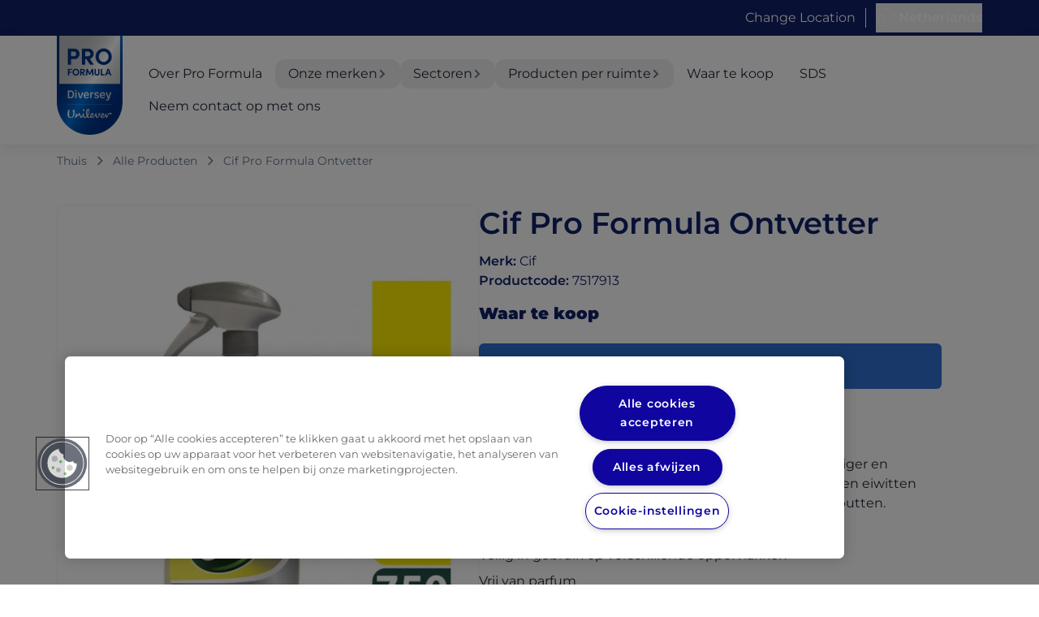

--- FILE ---
content_type: text/html
request_url: https://www.proformula.com/nl/nl/products/cif-pro-formula-ontvetter/
body_size: 12163
content:
<!DOCTYPE html><!--rk80r_lsiXVluH99FHbtD--><html lang="nl-NL" class="font-proformula"><head><meta charSet="utf-8"/><meta name="viewport" content="width=device-width, initial-scale=1"/><link rel="preload" as="image" href="/images/icons/global-light.svg"/><link rel="preload" as="image" href="/images/icons/global-dark.svg"/><link rel="preload" as="image" href="https://cdn.sanity.io/images/s229angm/production/74fd0e72763b4db97eb3fc0cf00f2586105f2456-2000x3008.png?q=80&amp;auto=format&amp;dpr=2"/><link rel="preload" as="image" href="/images/proformula-logo-footer.png"/><link rel="stylesheet" href="/_next/static/css/5162226b21eb3188.css" data-precedence="next"/><link rel="preload" as="script" fetchPriority="low" href="/_next/static/chunks/webpack-ba24d997035a8118.js"/><script src="/_next/static/chunks/7c35660e-53ee70861f4300a0.js" async=""></script><script src="/_next/static/chunks/497-90c470338947fa22.js" async=""></script><script src="/_next/static/chunks/main-app-4c0f6173b61cc5d8.js" async=""></script><script src="/_next/static/chunks/674-e5b3e7e7fb33d0bc.js" async=""></script><script src="/_next/static/chunks/37-a5268656dcd9c94b.js" async=""></script><script src="/_next/static/chunks/app/%5Bmarket%5D/%5Blanguage%5D/layout-6e0d14a77346bc7b.js" async=""></script><script src="/_next/static/chunks/815-d669d4fa68833a9d.js" async=""></script><script src="/_next/static/chunks/app/not-found-d4fdec6b13d6a4f0.js" async=""></script><script src="/_next/static/chunks/f4f38fc5-b4ada534869f1941.js" async=""></script><script src="/_next/static/chunks/176-d2a72bcc7df80449.js" async=""></script><script src="/_next/static/chunks/448-3f3589868862544b.js" async=""></script><script src="/_next/static/chunks/app/%5Bmarket%5D/%5Blanguage%5D/%5B...slug%5D/page-06a9c5cbdc9fe328.js" async=""></script><link rel="expect" href="#_R_" blocking="render"/><title>Cif Pro Formula Ontvetter | Pro Formula</title><meta name="description" content="Pro Formula | Ontdek Pro Formula producten en diensten ontworpen voor superieure reinheid en specifiek voor bedrijven."/><meta name="keywords" content="schoonmaakproducten,professionele schoonmaak,zakelijke schoonmaakoplossingen"/><link rel="alternate" hrefLang="nl-NL" href="https://www.proformula.com/nl/nl/products/cif-pro-formula-ontvetter/"/><link rel="alternate" hrefLang="x-default" href="https://www.unileverprofessional.com/global/en/products/cif-pro-formula-ontvetter/"/><meta name="google-site-verification" content="1UhGJ6J85Zv1uP6NApRfpKPbscVuZrWGQOh9ePyssZQ"/><meta property="og:title" content="Cif Pro Formula Ontvetter | Pro Formula"/><meta property="og:description" content="Pro Formula | Ontdek Pro Formula producten en diensten ontworpen voor superieure reinheid en specifiek voor bedrijven."/><meta property="og:url" content="https://www.proformula.com/nl/nl/products/cif-pro-formula-ontvetter/"/><meta property="og:site_name" content="Unilever Professional"/><meta property="og:image" content="https://cdn.sanity.io/images/s229angm/production/f3c22287d00615115aa47b370ea844fcb4f8e681-555x701.jpg?w=1200&amp;q=80&amp;auto=format&amp;dpr=2"/><meta name="twitter:card" content="summary_large_image"/><meta name="twitter:title" content="Cif Pro Formula Ontvetter | Pro Formula"/><meta name="twitter:description" content="Pro Formula | Ontdek Pro Formula producten en diensten ontworpen voor superieure reinheid en specifiek voor bedrijven."/><meta name="twitter:image" content="https://cdn.sanity.io/images/s229angm/production/f3c22287d00615115aa47b370ea844fcb4f8e681-555x701.jpg?w=1200&amp;q=80&amp;auto=format&amp;dpr=2"/><link rel="icon" href="/ico/pf.ico"/><script src="/_next/static/chunks/polyfills-42372ed130431b0a.js" noModule=""></script></head><body class="bg-white"><div hidden=""><!--$--><!--/$--></div><div data-market="proformula"><div class="max-w-screen-[1440px] mx-auto bg-white"><div data-market="proformula"><script>(self.__next_s=self.__next_s||[]).push([0,{"type":"application/ld+json","children":"{\"@context\":\"http://schema.org\",\"@type\":\"Product\",\"url\":\"/nl/nl/products/cif-pro-formula-ontvetter/\",\"name\":\"Cif Pro Formula Ontvetter\",\"description\":\"Pro Formula | Ontdek Pro Formula producten en diensten ontworpen voor superieure reinheid en specifiek voor bedrijven.\",\"logo\":\"https://cdn.sanity.io/images/s229angm/production/74fd0e72763b4db97eb3fc0cf00f2586105f2456-2000x3008.png\",\"sameAs\":[\"https://www.linkedin.com/company/proformulabydiversey/\"]}"}])</script><header id="header" role="banner"><div class="proformula:min-h-[98px] md:proformula:min-h-[184px] relative min-h-20 w-full md:min-h-44"><a href="#content" class="skip-to-content top-0 z-50 block bg-black px-5 py-3 text-white underline outline-none">Skip to main content</a><a href="#navigation" class="skip-to-content top-0 z-50 block bg-black px-5 py-3 text-white underline outline-none">Skip to navigation</a><a href="#footer" class="skip-to-content top-0 z-50 block bg-black px-5 py-3 text-white underline outline-none">Skip to footer</a><div class="fixed top-0 z-30 w-full"><div data-testid="thin-nav" class="bg-primary-main cif:bg-cif-dark proformula:bg-pf-main blackfriday:bg-blackfriday-main hidden md:block"><div class="container"><div class="hidden justify-end py-1 md:flex"><a data-testid="switch-location" class="flex items-center" href="/choose-location/"><span class="flex items-center justify-between"><span class="flex items-center"><span class="text-neutral-white text-desktop-body-1 whitespace-nowrap">Change Location</span></span><span class="mx-3 h-5 border-l border-white py-3"></span><span class="flex items-center"><span class="flex items-center space-x-1 text-sm font-medium"><button data-testid="switch-location-desktop" class="flex items-center gap-2 py-1"><span class="flex h-7 w-7 items-center justify-center rounded-full"><img alt="" width="28" height="28" decoding="async" data-nimg="1" class="h-6 w-6 rounded-full" style="color:transparent" src="/images/icons/global-light.svg"/></span><span class="text-neutral-white text-desktop-body font-semibold">Netherlands<!-- --> </span></button></span></span></span></a></div><div class="flex md:hidden"><a data-testid="switch-location" class="rounded-lg p-2 hover:bg-gray-100 focus:outline-none focus:ring-2 focus:ring-gray-200" href="/choose-location/"><img alt="Netherlands" width="24" height="24" decoding="async" data-nimg="1" class="h-6 w-6 md:h-8 md:w-8" style="color:transparent" src="/images/icons/global-dark.svg"/></a></div></div></div><div class="shadow-custom-header bg-neutral-white w-full"><div class="container"><div class="flex justify-between pb-2 md:pb-3"><div class="flex-0"><a data-testid="logo-link" href="/nl/nl/"><h1 class="visuallyhidden">Pro Formula</h1><img alt="The Pro Formula" width="61" height="92" decoding="async" data-nimg="1" class="w-[60px] md:w-[85px]" style="color:transparent" src="https://cdn.sanity.io/images/s229angm/production/74fd0e72763b4db97eb3fc0cf00f2586105f2456-2000x3008.png?q=80&amp;auto=format&amp;dpr=2"/></a></div><div class="flex flex-grow items-center justify-end pt-2 md:pt-3"><div id="navigation" class="hidden w-full items-center justify-end md:flex"><nav role="navigation" aria-label="Main menu" class="flex items-center justify-center"><ul class="mx-4 -mr-4 flex flex-wrap"><li class="flex items-center"><a class="text-desktop-body rounded-xl px-4 py-2 text-slate-800 hover:bg-slate-100 hover:text-slate-900" target="_self" href="/nl/nl/about/">Over Pro Formula</a></li><li class="flex items-center"><div class="group relative"><button class="flex items-center gap-2 rounded-xl px-4 py-2 text-slate-800 hover:bg-slate-100 hover:text-slate-900" aria-expanded="false" aria-haspopup="true"><span>Onze merken</span><span><svg class="h-3 w-3 -rotate-90 fill-slate-500 transition" xmlns="http://www.w3.org/2000/svg" width="12" height="12" viewBox="0 0 12 12" role="presentation"><path d="M10 2.586 11.414 4 6 9.414.586 4 2 2.586l4 4z"></path></svg></span></button><nav class="hidden"><ul class="absolute top-full z-10 min-w-[240px] origin-top-left transform rounded-xl border border-slate-200 bg-white p-1 drop-shadow-lg"><a class="text-desktop-body flex items-center rounded-xl border border-transparent px-4 py-2 text-slate-800 hover:bg-slate-100 hover:text-slate-900" target="_self" href="/nl/nl/merken/"><span class="whitespace-nowrap">Alle merken</span></a><a class="text-desktop-body flex items-center rounded-xl border border-transparent px-4 py-2 text-slate-800 hover:bg-slate-100 hover:text-slate-900" target="_self" href="/nl/nl/brands/cif/"><span class="whitespace-nowrap">Cif Professional</span></a><a class="text-desktop-body flex items-center rounded-xl border border-transparent px-4 py-2 text-slate-800 hover:bg-slate-100 hover:text-slate-900" target="_self" href="/nl/nl/brands/glorix/"><span class="whitespace-nowrap">Glorix Professional</span></a><a class="text-desktop-body flex items-center rounded-xl border border-transparent px-4 py-2 text-slate-800 hover:bg-slate-100 hover:text-slate-900" target="_self" href="/nl/nl/brands/omo/"><span class="whitespace-nowrap">Omo Professional</span></a><a class="text-desktop-body flex items-center rounded-xl border border-transparent px-4 py-2 text-slate-800 hover:bg-slate-100 hover:text-slate-900" target="_self" href="/nl/nl/brands/robijn/"><span class="whitespace-nowrap">Robijn Professional</span></a><a class="text-desktop-body flex items-center rounded-xl border border-transparent px-4 py-2 text-slate-800 hover:bg-slate-100 hover:text-slate-900" target="_self" href="/nl/nl/brands/sun/"><span class="whitespace-nowrap">Sun Professional</span></a></ul></nav></div></li><li class="flex items-center"><div class="group relative"><button class="flex items-center gap-2 rounded-xl px-4 py-2 text-slate-800 hover:bg-slate-100 hover:text-slate-900" aria-expanded="false" aria-haspopup="true"><span>Sectoren</span><span><svg class="h-3 w-3 -rotate-90 fill-slate-500 transition" xmlns="http://www.w3.org/2000/svg" width="12" height="12" viewBox="0 0 12 12" role="presentation"><path d="M10 2.586 11.414 4 6 9.414.586 4 2 2.586l4 4z"></path></svg></span></button><nav class="hidden"><ul class="absolute top-full z-10 min-w-[240px] origin-top-left transform rounded-xl border border-slate-200 bg-white p-1 drop-shadow-lg"><a class="text-desktop-body flex items-center rounded-xl border border-transparent px-4 py-2 text-slate-800 hover:bg-slate-100 hover:text-slate-900" target="_self" href="/nl/nl/sectoren/"><span class="whitespace-nowrap">Alle sectoren</span></a><a class="text-desktop-body flex items-center rounded-xl border border-transparent px-4 py-2 text-slate-800 hover:bg-slate-100 hover:text-slate-900" target="_self" href="/nl/nl/sectors/zorg/"><span class="whitespace-nowrap">Zorg</span></a><a class="text-desktop-body flex items-center rounded-xl border border-transparent px-4 py-2 text-slate-800 hover:bg-slate-100 hover:text-slate-900" target="_self" href="/nl/nl/sectors/foodservice/"><span class="whitespace-nowrap">Foodservice</span></a><a class="text-desktop-body flex items-center rounded-xl border border-transparent px-4 py-2 text-slate-800 hover:bg-slate-100 hover:text-slate-900" target="_self" href="/nl/nl/sectors/hotels/"><span class="whitespace-nowrap">Hotels</span></a><a class="text-desktop-body flex items-center rounded-xl border border-transparent px-4 py-2 text-slate-800 hover:bg-slate-100 hover:text-slate-900" target="_self" href="/nl/nl/sectors/kantoren/"><span class="whitespace-nowrap">Kantoren</span></a><a class="text-desktop-body flex items-center rounded-xl border border-transparent px-4 py-2 text-slate-800 hover:bg-slate-100 hover:text-slate-900" target="_self" href="/nl/nl/sectors/restaurants/"><span class="whitespace-nowrap">Restaurants</span></a></ul></nav></div></li><li class="flex items-center"><div class="group relative"><button class="flex items-center gap-2 rounded-xl px-4 py-2 text-slate-800 hover:bg-slate-100 hover:text-slate-900" aria-expanded="false" aria-haspopup="true"><span>Producten per ruimte</span><span><svg class="h-3 w-3 -rotate-90 fill-slate-500 transition" xmlns="http://www.w3.org/2000/svg" width="12" height="12" viewBox="0 0 12 12" role="presentation"><path d="M10 2.586 11.414 4 6 9.414.586 4 2 2.586l4 4z"></path></svg></span></button><nav class="hidden"><ul class="absolute top-full z-10 min-w-[240px] origin-top-left transform rounded-xl border border-slate-200 bg-white p-1 drop-shadow-lg"><a class="text-desktop-body flex items-center rounded-xl border border-transparent px-4 py-2 text-slate-800 hover:bg-slate-100 hover:text-slate-900" target="_self" href="/nl/nl/ruimtes/"><span class="whitespace-nowrap">Alle ruimtes</span></a><a class="text-desktop-body flex items-center rounded-xl border border-transparent px-4 py-2 text-slate-800 hover:bg-slate-100 hover:text-slate-900" target="_self" href="/nl/nl/rooms/afwas/"><span class="whitespace-nowrap">Afwas</span></a><a class="text-desktop-body flex items-center rounded-xl border border-transparent px-4 py-2 text-slate-800 hover:bg-slate-100 hover:text-slate-900" target="_self" href="/nl/nl/rooms/vloer/"><span class="whitespace-nowrap">Vloer</span></a><a class="text-desktop-body flex items-center rounded-xl border border-transparent px-4 py-2 text-slate-800 hover:bg-slate-100 hover:text-slate-900" target="_self" href="/nl/nl/rooms/interieur/"><span class="whitespace-nowrap">Interieur</span></a><a class="text-desktop-body flex items-center rounded-xl border border-transparent px-4 py-2 text-slate-800 hover:bg-slate-100 hover:text-slate-900" target="_self" href="/nl/nl/rooms/keuken/"><span class="whitespace-nowrap">Keuken</span></a><a class="text-desktop-body flex items-center rounded-xl border border-transparent px-4 py-2 text-slate-800 hover:bg-slate-100 hover:text-slate-900" target="_self" href="/nl/nl/rooms/wasgoed/"><span class="whitespace-nowrap">Wasgoed</span></a><a class="text-desktop-body flex items-center rounded-xl border border-transparent px-4 py-2 text-slate-800 hover:bg-slate-100 hover:text-slate-900" target="_self" href="/nl/nl/rooms/sanitair/"><span class="whitespace-nowrap">Sanitair</span></a></ul></nav></div></li><li class="flex items-center"><a class="text-desktop-body rounded-xl px-4 py-2 text-slate-800 hover:bg-slate-100 hover:text-slate-900" target="_self" href="/nl/nl/all-trade-partners/">Waar te koop</a></li><li class="flex items-center"><a class="text-desktop-body rounded-xl px-4 py-2 text-slate-800 hover:bg-slate-100 hover:text-slate-900" target="_blank" href="https://sds.diversey.com/">SDS</a></li><li class="flex items-center"><a class="text-desktop-body rounded-xl px-4 py-2 text-slate-800 hover:bg-slate-100 hover:text-slate-900" target="_self" href="/nl/nl/contact/">Neem contact op met ons</a></li></ul></nav></div><div class="flex items-center justify-end"><div class="flex md:hidden"><div class="hidden justify-end py-1 md:flex"><a data-testid="switch-location" class="flex items-center" href="/choose-location/"><span class="flex items-center justify-between"><span class="flex items-center"><span class="text-neutral-white text-desktop-body-1 whitespace-nowrap">Change Location</span></span><span class="mx-3 h-5 border-l border-white py-3"></span><span class="flex items-center"><span class="flex items-center space-x-1 text-sm font-medium"><button data-testid="switch-location-desktop" class="flex items-center gap-2 py-1"><span class="flex h-7 w-7 items-center justify-center rounded-full"><img alt="" width="28" height="28" decoding="async" data-nimg="1" class="h-6 w-6 rounded-full" style="color:transparent" src="/images/icons/global-light.svg"/></span><span class="text-neutral-white text-desktop-body font-semibold">Netherlands<!-- --> </span></button></span></span></span></a></div><div class="flex md:hidden"><a data-testid="switch-location" class="rounded-lg p-2 hover:bg-gray-100 focus:outline-none focus:ring-2 focus:ring-gray-200" href="/choose-location/"><img alt="Netherlands" width="24" height="24" decoding="async" data-nimg="1" class="h-6 w-6 md:h-8 md:w-8" style="color:transparent" src="/images/icons/global-dark.svg"/></a></div><button aria-controls="nav-sidebar" aria-expanded="false" aria-label="Open sidebar" type="button" class="text-desktop-body-2 text-primary-main ms-3 inline-flex items-center rounded-lg p-2 hover:bg-gray-100 focus:outline-none focus:ring-2 focus:ring-gray-200"><span class="sr-only">Open sidebar</span><svg class="h-6 w-6" aria-hidden="true" fill="currentColor" viewBox="0 0 20 20" xmlns="http://www.w3.org/2000/svg"><path clip-rule="evenodd" fill-rule="evenodd" d="M2 4.75A.75.75 0 012.75 4h14.5a.75.75 0 010 1.5H2.75A.75.75 0 012 4.75zm0 10.5a.75.75 0 01.75-.75h7.5a.75.75 0 010 1.5h-7.5a.75.75 0 01-.75-.75zM2 10a.75.75 0 01.75-.75h14.5a.75.75 0 010 1.5H2.75A.75.75 0 012 10z"></path></svg></button><nav role="navigation" id="nav-nav-sidebar" aria-label="Sidebar menu" class="fixed top-0 z-40 h-screen w-72 bg-white pt-6 drop-shadow-xl transition-transform right-0 translate-x-full"><button type="button" aria-controls="nav-nav-sidebar" class="text-desktop-body-2 absolute end-2.5 top-2.5 inline-flex items-center rounded-lg bg-transparent p-1.5 text-gray-400 hover:bg-gray-200 hover:text-gray-900"><svg aria-hidden="true" class="h-5 w-5" fill="currentColor" viewBox="0 0 20 20" xmlns="http://www.w3.org/2000/svg"><path fill-rule="evenodd" d="M4.293 4.293a1 1 0 011.414 0L10 8.586l4.293-4.293a1 1 0 111.414 1.414L11.414 10l4.293 4.293a1 1 0 01-1.414 1.414L10 11.414l-4.293 4.293a1 1 0 01-1.414-1.414L8.586 10 4.293 5.707a1 1 0 010-1.414z" clip-rule="evenodd"></path></svg><span class="sr-only">Close sidebar</span></button><div class="h-full overflow-y-auto px-3 py-4"><ul class="space-y-2 font-medium"><li data-navitem-id="nav-nav-sidebar.0"><a class="flex items-center rounded-lg px-4 py-2 focus:bg-slate-100 lg:hover:bg-slate-100 " href="/nl/nl/about/"><span></span><span class="flex-1 whitespace-nowrap">Over Pro Formula</span></a></li><li id="nav-nav-sidebar.1" class="w-full"><button type="button" aria-controls="nav-nav-sidebar.1-submenu" aria-expanded="false" aria-haspopup="true" class="flex w-full flex-1 items-center rounded-lg px-4 py-2 transition duration-75 lg:hover:bg-slate-100 false"><span class="w-full whitespace-nowrap text-left">Onze merken</span><span class="transition duration-75 -rotate-90"><svg class="h-3 w-3" aria-hidden="true" xmlns="http://www.w3.org/2000/svg" fill="none" viewBox="0 0 10 6"><path stroke="currentColor" stroke-linecap="round" stroke-linejoin="round" stroke-width="2" d="m1 1 4 4 4-4"></path></svg></span></button></li><li id="nav-nav-sidebar.2" class="w-full"><button type="button" aria-controls="nav-nav-sidebar.2-submenu" aria-expanded="false" aria-haspopup="true" class="flex w-full flex-1 items-center rounded-lg px-4 py-2 transition duration-75 lg:hover:bg-slate-100 false"><span class="w-full whitespace-nowrap text-left">Sectoren</span><span class="transition duration-75 -rotate-90"><svg class="h-3 w-3" aria-hidden="true" xmlns="http://www.w3.org/2000/svg" fill="none" viewBox="0 0 10 6"><path stroke="currentColor" stroke-linecap="round" stroke-linejoin="round" stroke-width="2" d="m1 1 4 4 4-4"></path></svg></span></button></li><li id="nav-nav-sidebar.3" class="w-full"><button type="button" aria-controls="nav-nav-sidebar.3-submenu" aria-expanded="false" aria-haspopup="true" class="flex w-full flex-1 items-center rounded-lg px-4 py-2 transition duration-75 lg:hover:bg-slate-100 false"><span class="w-full whitespace-nowrap text-left">Producten per ruimte</span><span class="transition duration-75 -rotate-90"><svg class="h-3 w-3" aria-hidden="true" xmlns="http://www.w3.org/2000/svg" fill="none" viewBox="0 0 10 6"><path stroke="currentColor" stroke-linecap="round" stroke-linejoin="round" stroke-width="2" d="m1 1 4 4 4-4"></path></svg></span></button></li><li data-navitem-id="nav-nav-sidebar.4"><a class="flex items-center rounded-lg px-4 py-2 focus:bg-slate-100 lg:hover:bg-slate-100 " href="/nl/nl/all-trade-partners/"><span></span><span class="flex-1 whitespace-nowrap">Waar te koop</span></a></li><li data-navitem-id="nav-nav-sidebar.5"><a class="flex items-center rounded-lg px-4 py-2 focus:bg-slate-100 lg:hover:bg-slate-100 " href="https://sds.diversey.com/"><span></span><span class="flex-1 whitespace-nowrap">SDS</span></a></li><li data-navitem-id="nav-nav-sidebar.6"><a class="flex items-center rounded-lg px-4 py-2 focus:bg-slate-100 lg:hover:bg-slate-100 " href="/nl/nl/contact/"><span></span><span class="flex-1 whitespace-nowrap">Neem contact op met ons</span></a></li></ul></div></nav></div></div></div></div></div></div></div></div></header><main id="content" role="main"><div class="block" data-block-id="block-0"><nav role="navigation" aria-label="Breadcrumbs" class="container flex items-center py-3 text-sm text-slate-500"><span class="flex items-center"><a class="text-slate-500 hover:underline" href="/nl/nl/">Thuis</a></span><span class="flex items-center"><svg xmlns="http://www.w3.org/2000/svg" class="mx-2 h-4 w-4" fill="none" viewBox="0 0 24 24" stroke="currentColor" stroke-width="2" role="presentation"><path stroke-linecap="round" stroke-linejoin="round" d="M9 5l7 7-7 7"></path></svg><a class="text-slate-500 hover:underline" href="/nl/nl/all-products/">Alle Producten</a></span><span class="flex items-center"><svg xmlns="http://www.w3.org/2000/svg" class="mx-2 h-4 w-4" fill="none" viewBox="0 0 24 24" stroke="currentColor" stroke-width="2" role="presentation"><path stroke-linecap="round" stroke-linejoin="round" d="M9 5l7 7-7 7"></path></svg><span class="text-slate-500">Cif Pro Formula Ontvetter</span></span></nav></div><div class="block" data-block-id="block-1"><section class="container min-h-[700px]" style="opacity:0;transform:translateY(-30px)"><div class="my-8 flex flex-col items-center gap-7 md:flex-row md:items-start md:gap-11"><div style="opacity:0;transform:scale(0.95)"><div class="aspect-w-1 aspect-h-1 bg-neutral-white relative w-full min-w-[250px] max-w-[520px] overflow-hidden rounded-xl border border-gray-100"><div class="relative flex h-full w-full cursor-pointer items-center justify-center p-4"><div><img alt="image" loading="lazy" width="478" height="478" decoding="async" data-nimg="1" class="object-contain" style="color:transparent" src="https://cdn.sanity.io/images/s229angm/production/f3c22287d00615115aa47b370ea844fcb4f8e681-555x701.jpg?w=478&amp;q=80&amp;auto=format&amp;dpr=2"/></div></div></div><div class="mt-2 grid grid-cols-4 gap-2"><div class="aspect-w-1 aspect-h-1 bg-neutral-white flex h-full cursor-pointer items-center justify-center overflow-hidden rounded-lg object-contain shadow-sm transition-shadow duration-300 hover:shadow-md border-2 border-blue-500" role="button" aria-label="View image 1" tabindex="0"><div role="button" tabindex="0"><img alt="image" loading="lazy" width="120" height="120" decoding="async" data-nimg="1" class="p-3" style="color:transparent" src="https://cdn.sanity.io/images/s229angm/production/f3c22287d00615115aa47b370ea844fcb4f8e681-555x701.jpg?w=120&amp;q=80&amp;auto=format&amp;dpr=2"/></div></div></div></div><div class="w-full md:w-1/2"><h1 class="text-primary-main pb-3 text-[37px] font-semibold"><span class="block  ">Cif Pro Formula Ontvetter</span></h1><ul class="text-primary-main text-desktop-body"><li><span class="font-semibold">Merk<!-- -->:</span> <!-- -->Cif</li><li><span class="font-semibold">Productcode<!-- -->:</span> <!-- -->7517913</li></ul><div class="flex flex-col"><section class="my-4"><h2 class="text-primary-main mb-6 text-[20px] font-bold">Waar te koop</h2><a href="/nl/nl/all-trade-partners/" class="bg-secondary-blue text-neutral-white hover:bg-primary-light cif:bg-cif-primary cif:hover:bg-cif-secondary flex h-14 w-full items-center justify-center rounded-md text-base font-semibold transition-colors">Bekijk alle verkooppunten</a></section><section class="my-4"><h2 class="text-primary-main mb-6 text-[20px] font-bold">Beschrijving</h2><span class="block my-2 leading-6 ">Cif Pro Formula Ontvetter is professionele krachtige reiniger en ontvetter, die alle keukenvlekken inclusief vet, zetmeel en eiwitten verwijdert van fornuizen, afzuigkappen, filters en afvoerputten.</span><span class="block my-2 leading-6 ">Verwijdert vet zeer snel</span><span class="block my-2 leading-6 ">Veilig in gebruik op verschillende oppervlakken</span><span class="block my-2 leading-6 ">Vrij van parfum</span></section><section class="my-4"><h2 class="text-primary-main mb-6 text-[20px] font-bold">Belangrijkste voordelen</h2><ul class="text-desktop-body list-disc space-y-1 pl-5"><li>Verwijdert vet zeer snel</li><li>Veilig in gebruik op verschillende oppervlakken</li><li>Vrij van parfum</li></ul></section><section class="my-4"><h2 class="text-primary-main mb-6 text-[20px] font-bold">Delen</h2><div class="flex flex-row gap-4"></div></section></div></div></div></section></div><div class="block" data-block-id="block-2"></div></main><footer id="footer" role="contentinfo"><div class="bg-primary-main text-neutral-white proformula:bg-pf-main blackfriday:bg-blackfriday-main"><div class="container"><div class="px-3 pb-2 pt-8 md:px-4 md:pt-10"><div class="footer grid-cols-2 gap-8 pb-0 md:grid-cols-none"><nav role="navigation" aria-label="Footer menu - Bedrijf" class="w-full gap-1"><h3 class="footer-title">Bedrijf</h3><a target="_self" class="link link-hover text-mobile-body md:text-desktop-body py-1 md:py-0" href="/nl/nl/about/">Over Pro Formula</a><a target="_self" class="link link-hover text-mobile-body md:text-desktop-body py-1 md:py-0" href="/nl/nl/all-trade-partners/">Waar te koop</a><a target="_self" class="link link-hover text-mobile-body md:text-desktop-body py-1 md:py-0" href="/nl/nl/contact/">Contact us</a></nav><nav role="navigation" aria-label="Footer menu - Bronnen" class="w-full gap-1"><h3 class="footer-title">Bronnen</h3><a target="_blank" class="link link-hover text-mobile-body md:text-desktop-body py-1 md:py-0" aria-label="SDS (opens in a new tab)" rel="noopener noreferrer" href="https://sds.diversey.com/">SDS<span class="sr-only"> (opens in a new tab)</span></a></nav><nav role="navigation" aria-label="Footer menu - Privacy" class="w-full gap-1"><h3 class="footer-title">Privacy</h3><a target="_blank" class="link link-hover text-mobile-body md:text-desktop-body py-1 md:py-0" aria-label="Privacybeleid UL (opens in a new tab)" rel="noopener noreferrer" href="https://www.unilevernotices.com/privacy-notices/netherlands-dutch.html">Privacybeleid UL<span class="sr-only"> (opens in a new tab)</span></a><a target="_blank" class="link link-hover text-mobile-body md:text-desktop-body py-1 md:py-0" aria-label="Privacybeleid Diversey (opens in a new tab)" rel="noopener noreferrer" href="https://www.solenis.com/nl-nl/privacy-statement/">Privacybeleid Diversey<span class="sr-only"> (opens in a new tab)</span></a></nav><div class="items-left flex flex-col space-x-4 justify-self-start xl:flex-row xl:items-center xl:justify-self-end"><div class="col-span-2 justify-self-start md:col-span-1 md:justify-self-end"><img alt="Pro Formula logo" width="100" height="150" decoding="async" data-nimg="1" class="bg-white p-1.5  rounded-b-full" style="color:transparent" src="/images/proformula-logo-footer.png"/></div></div></div><div class="footer mt-8 gap-y-4 border-t py-6"><nav role="navigation" aria-label="Social links" class="grid w-full grid-flow-col justify-items-center gap-0 md:w-auto md:justify-items-start"><a class="btn btn-ghost md:first:pl-0" target="_blank" aria-label="LinkedIn (opens in a new tab)" rel="noopener noreferrer" href="https://www.linkedin.com/company/proformulabydiversey/"><svg stroke="currentColor" fill="currentColor" stroke-width="0" viewBox="0 0 448 512" role="presentation" height="32" width="32" xmlns="http://www.w3.org/2000/svg"><path d="M416 32H31.9C14.3 32 0 46.5 0 64.3v383.4C0 465.5 14.3 480 31.9 480H416c17.6 0 32-14.5 32-32.3V64.3c0-17.8-14.4-32.3-32-32.3zM135.4 416H69V202.2h66.5V416zm-33.2-243c-21.3 0-38.5-17.3-38.5-38.5S80.9 96 102.2 96c21.2 0 38.5 17.3 38.5 38.5 0 21.3-17.2 38.5-38.5 38.5zm282.1 243h-66.4V312c0-24.8-.5-56.7-34.5-56.7-34.6 0-39.9 27-39.9 54.9V416h-66.4V202.2h63.7v29.2h.9c8.9-16.8 30.6-34.5 62.9-34.5 67.2 0 79.7 44.3 79.7 101.9V416z"></path></svg><span class="hidden md:block">LinkedIn</span><span class="sr-only"> (opens in a new tab)</span></a></nav><div class="grid-flow-col place-self-center justify-self-center md:justify-self-end" aria-label="Copyright information">© <!-- -->2026<!-- --> <!-- -->Pro Formula. Alle rechten voorbehouden.</div></div></div></div></div></footer></div><!--$--><!--/$--></div></div><script src="/_next/static/chunks/webpack-ba24d997035a8118.js" id="_R_" async=""></script><script>(self.__next_f=self.__next_f||[]).push([0])</script><script>self.__next_f.push([1,"1:\"$Sreact.fragment\"\n2:I[11005,[],\"\"]\n3:I[1513,[],\"\"]\n4:I[64597,[\"674\",\"static/chunks/674-e5b3e7e7fb33d0bc.js\",\"37\",\"static/chunks/37-a5268656dcd9c94b.js\",\"861\",\"static/chunks/app/%5Bmarket%5D/%5Blanguage%5D/layout-6e0d14a77346bc7b.js\"],\"MarketDataWrapper\"]\n5:I[13735,[\"674\",\"static/chunks/674-e5b3e7e7fb33d0bc.js\",\"815\",\"static/chunks/815-d669d4fa68833a9d.js\",\"37\",\"static/chunks/37-a5268656dcd9c94b.js\",\"345\",\"static/chunks/app/not-found-d4fdec6b13d6a4f0.js\"],\"default\"]\n6:I[66768,[\"310\",\"static/chunks/f4f38fc5-b4ada534869f1941.js\",\"674\",\"static/chunks/674-e5b3e7e7fb33d0bc.js\",\"815\",\"static/chunks/815-d669d4fa68833a9d.js\",\"176\",\"static/chunks/176-d2a72bcc7df80449.js\",\"37\",\"static/chunks/37-a5268656dcd9c94b.js\",\"448\",\"static/chunks/448-3f3589868862544b.js\",\"868\",\"static/chunks/app/%5Bmarket%5D/%5Blanguage%5D/%5B...slug%5D/page-06a9c5cbdc9fe328.js\"],\"\"]\n7:I[68153,[\"310\",\"static/chunks/f4f38fc5-b4ada534869f1941.js\",\"674\",\"static/chunks/674-e5b3e7e7fb33d0bc.js\",\"815\",\"static/chunks/815-d669d4fa68833a9d.js\",\"176\",\"static/chunks/176-d2a72bcc7df80449.js\",\"37\",\"static/chunks/37-a5268656dcd9c94b.js\",\"448\",\"static/chunks/448-3f3589868862544b.js\",\"868\",\"static/chunks/app/%5Bmarket%5D/%5Blanguage%5D/%5B...slug%5D/page-06a9c5cbdc9fe328.js\"],\"Image\"]\na:I[88099,[],\"OutletBoundary\"]\nc:I[7513,[],\"AsyncMetadataOutlet\"]\ne:I[88099,[],\"ViewportBoundary\"]\n10:I[88099,[],\"MetadataBoundary\"]\n11:\"$Sreact.suspense\"\n13:I[24831,[],\"\"]\n:HL[\"/_next/static/css/5162226b21eb3188.css\",\"style\"]\n"])</script><script>self.__next_f.push([1,"0:{\"P\":null,\"b\":\"rk80r_lsiXVluH99FHbtD\",\"p\":\"\",\"c\":[\"\",\"nl\",\"nl\",\"products\",\"cif-pro-formula-ontvetter\",\"\"],\"i\":false,\"f\":[[[\"\",{\"children\":[[\"market\",\"nl\",\"d\"],{\"children\":[[\"language\",\"nl\",\"d\"],{\"children\":[[\"slug\",\"products/cif-pro-formula-ontvetter\",\"c\"],{\"children\":[\"__PAGE__\",{}]}]}]}]},\"$undefined\",\"$undefined\",true],[\"\",[\"$\",\"$1\",\"c\",{\"children\":[[[\"$\",\"link\",\"0\",{\"rel\":\"stylesheet\",\"href\":\"/_next/static/css/5162226b21eb3188.css\",\"precedence\":\"next\",\"crossOrigin\":\"$undefined\",\"nonce\":\"$undefined\"}]],[\"$\",\"$L2\",null,{\"parallelRouterKey\":\"children\",\"error\":\"$undefined\",\"errorStyles\":\"$undefined\",\"errorScripts\":\"$undefined\",\"template\":[\"$\",\"$L3\",null,{}],\"templateStyles\":\"$undefined\",\"templateScripts\":\"$undefined\",\"notFound\":[[\"$\",\"html\",null,{\"lang\":\"en\",\"className\":\"font-global\",\"children\":[\"$\",\"body\",null,{\"children\":[[\"$\",\"script\",null,{\"dangerouslySetInnerHTML\":{\"__html\":\"\\n              if (location.host.startsWith('build-') \u0026\u0026 location.pathname !== '/404/') {\\n                location.pathname = '/404/';\\n              }\"}}],[\"$\",\"$L4\",null,{\"marketId\":\"global\",\"children\":[[\"$\",\"header\",null,{\"id\":\"header\",\"role\":\"banner\",\"children\":[\"$\",\"div\",null,{\"className\":\"relative min-h-20 w-full md:min-h-44\",\"children\":[[[\"$\",\"a\",\"content\",{\"href\":\"#content\",\"className\":\"skip-to-content top-0 z-50 block bg-black px-5 py-3 text-white underline outline-none\",\"children\":\"Skip to main content\"}],[\"$\",\"a\",\"navigation\",{\"href\":\"#navigation\",\"className\":\"skip-to-content top-0 z-50 block bg-black px-5 py-3 text-white underline outline-none\",\"children\":\"Skip to navigation\"}],[\"$\",\"a\",\"footer\",{\"href\":\"#footer\",\"className\":\"skip-to-content top-0 z-50 block bg-black px-5 py-3 text-white underline outline-none\",\"children\":\"Skip to footer\"}]],[\"$\",\"div\",null,{\"className\":\"fixed top-0 z-30 w-full\",\"children\":[[\"$\",\"div\",null,{\"className\":\"bg-primary-unilever hidden md:block\",\"children\":[\"$\",\"div\",null,{\"className\":\"container\",\"children\":[\"$\",\"$L5\",null,{\"market\":\"global\",\"isNotFoundPage\":true}]}]}],[\"$\",\"div\",null,{\"className\":\"shadow-custom-header bg-neutral-white top-0 z-50 w-full\",\"children\":[\"$\",\"div\",null,{\"className\":\"container\",\"children\":[\"$\",\"div\",null,{\"className\":\"flex items-center justify-between pb-2 md:justify-start md:pb-3\",\"children\":[[\"$\",\"$L6\",null,{\"href\":\"/\",\"children\":[\"$\",\"$L7\",null,{\"src\":\"/images/logo.webp\",\"alt\":\"The Unilever Professional\",\"height\":80,\"width\":90,\"priority\":true,\"className\":\"w-[60px] md:w-[80px] md:min-w-[80px]\"}]}],[\"$\",\"h2\",null,{\"className\":\"text-primary-dark text-desktop-h3 ml-10 font-semibold lg:ml-20\",\"children\":\"404 - Not Found\"}],[\"$\",\"div\",null,{\"className\":\"flex items-center justify-end md:hidden\",\"children\":[\"$\",\"div\",null,{\"className\":\"ms-3 rounded-lg p-2 hover:bg-gray-100 focus:outline-none focus:ring-2 focus:ring-gray-200\",\"children\":[\"$\",\"$L5\",null,{\"market\":\"global\",\"isNotFoundPage\":true}]}]}]]}]}]}]]}]]}]}],[\"$\",\"main\",null,{\"id\":\"content\",\"role\":\"main\",\"children\":[\"$\",\"div\",null,{\"className\":\"container mt-10 text-lg\",\"children\":[\"$\",\"div\",null,{\"className\":\"p-10 md:p-0\",\"children\":[[\"$\",\"h3\",null,{\"className\":\"text-desktop-h2 mb-5\",\"children\":\"Oops!\"}],[\"$\",\"p\",null,{\"children\":\"We couldn't find the page you're looking for.\"}]]}]}]}],[\"$\",\"footer\",null,{\"id\":\"footer\",\"role\":\"contentinfo\",\"children\":[\"$\",\"div\",null,{\"className\":\"bg-primary-main text-neutral-white fixed bottom-0 w-full text-sm\",\"children\":[\"$\",\"div\",null,{\"className\":\"container flex justify-end px-3 py-5\",\"children\":[\"© \",2026,\" Unilever Professional. All rights reserved.\"]}]}]}]]}]]}]}],[]],\"forbidden\":\"$undefined\",\"unauthorized\":\"$undefined\"}]]}],{\"children\":[[\"market\",\"nl\",\"d\"],[\"$\",\"$1\",\"c\",{\"children\":[null,[\"$\",\"$L2\",null,{\"parallelRouterKey\":\"children\",\"error\":\"$undefined\",\"errorStyles\":\"$undefined\",\"errorScripts\":\"$undefined\",\"template\":[\"$\",\"$L3\",null,{}],\"templateStyles\":\"$undefined\",\"templateScripts\":\"$undefined\",\"notFound\":\"$undefined\",\"forbidden\":\"$undefined\",\"unauthorized\":\"$undefined\"}]]}],{\"children\":[[\"language\",\"nl\",\"d\"],[\"$\",\"$1\",\"c\",{\"children\":[null,\"$L8\"]}],{\"children\":[[\"slug\",\"products/cif-pro-formula-ontvetter\",\"c\"],[\"$\",\"$1\",\"c\",{\"children\":[null,[\"$\",\"$L2\",null,{\"parallelRouterKey\":\"children\",\"error\":\"$undefined\",\"errorStyles\":\"$undefined\",\"errorScripts\":\"$undefined\",\"template\":[\"$\",\"$L3\",null,{}],\"templateStyles\":\"$undefined\",\"templateScripts\":\"$undefined\",\"notFound\":\"$undefined\",\"forbidden\":\"$undefined\",\"unauthorized\":\"$undefined\"}]]}],{\"children\":[\"__PAGE__\",[\"$\",\"$1\",\"c\",{\"children\":[\"$L9\",null,[\"$\",\"$La\",null,{\"children\":[\"$Lb\",[\"$\",\"$Lc\",null,{\"promise\":\"$@d\"}]]}]]}],{},null,false]},null,false]},null,false]},null,false]},null,false],[\"$\",\"$1\",\"h\",{\"children\":[null,[[\"$\",\"$Le\",null,{\"children\":\"$Lf\"}],null],[\"$\",\"$L10\",null,{\"children\":[\"$\",\"div\",null,{\"hidden\":true,\"children\":[\"$\",\"$11\",null,{\"fallback\":null,\"children\":\"$L12\"}]}]}]]}],false]],\"m\":\"$undefined\",\"G\":[\"$13\",[]],\"s\":false,\"S\":true}\n"])</script><script>self.__next_f.push([1,"14:I[89637,[\"674\",\"static/chunks/674-e5b3e7e7fb33d0bc.js\",\"37\",\"static/chunks/37-a5268656dcd9c94b.js\",\"861\",\"static/chunks/app/%5Bmarket%5D/%5Blanguage%5D/layout-6e0d14a77346bc7b.js\"],\"default\"]\n15:I[96833,[\"674\",\"static/chunks/674-e5b3e7e7fb33d0bc.js\",\"37\",\"static/chunks/37-a5268656dcd9c94b.js\",\"861\",\"static/chunks/app/%5Bmarket%5D/%5Blanguage%5D/layout-6e0d14a77346bc7b.js\"],\"default\"]\n16:I[49251,[\"674\",\"static/chunks/674-e5b3e7e7fb33d0bc.js\",\"37\",\"static/chunks/37-a5268656dcd9c94b.js\",\"861\",\"static/chunks/app/%5Bmarket%5D/%5Blanguage%5D/layout-6e0d14a77346bc7b.js\"],\"default\"]\n"])</script><script>self.__next_f.push([1,"8:[\"$\",\"html\",null,{\"lang\":\"nl-NL\",\"className\":\"font-proformula\",\"children\":[[\"$\",\"head\",null,{\"children\":[\"$\",\"$L14\",null,{\"oneTrustHosts\":{\"localhost\":\"01963d38-6dfd-7d0e-81d0-7011a0067555\",\"brand.upro.digital\":\"01963d38-6dfd-7d0e-81d0-7011a0067555\",\"unileverprofessional.com\":\"01963d38-6dfd-7d0e-81d0-7011a0067555\",\"unileverprofessional.com.au\":\"019758ae-27fb-7d5f-b154-5b46bfa8cb8d\",\"unileverprofessional.co.nz\":\"019638e9-7cd5-7309-ae0e-b1ff45193d32\",\"proformula.com\":\"06580073-5a7f-4607-af18-31d9445fe292\"},\"globalGtagId\":\"G-B3Q4PPKLQN\",\"marketGtagId\":\"$undefined\",\"gtmContainerId\":\"$undefined\"}]}],[\"$\",\"body\",null,{\"className\":\"bg-white\",\"children\":[[\"$\",\"$L15\",null,{\"gtmContainerId\":\"$undefined\"}],[\"$\",\"$L16\",null,{\"marketCode\":\"nl\"}],[\"$\",\"$L4\",null,{\"marketId\":\"nl\",\"children\":[\"$\",\"div\",null,{\"className\":\"max-w-screen-[1440px] mx-auto bg-white\",\"children\":[\"$\",\"$L2\",null,{\"parallelRouterKey\":\"children\",\"error\":\"$undefined\",\"errorStyles\":\"$undefined\",\"errorScripts\":\"$undefined\",\"template\":[\"$\",\"$L3\",null,{}],\"templateStyles\":\"$undefined\",\"templateScripts\":\"$undefined\",\"notFound\":\"$undefined\",\"forbidden\":\"$undefined\",\"unauthorized\":\"$undefined\"}]}]}]]}]]}]\n"])</script><script>self.__next_f.push([1,"f:[[\"$\",\"meta\",\"0\",{\"charSet\":\"utf-8\"}],[\"$\",\"meta\",\"1\",{\"name\":\"viewport\",\"content\":\"width=device-width, initial-scale=1\"}]]\nb:null\n"])</script><script>self.__next_f.push([1,"17:I[35193,[],\"IconMark\"]\n"])</script><script>self.__next_f.push([1,"d:{\"metadata\":[[\"$\",\"title\",\"0\",{\"children\":\"Cif Pro Formula Ontvetter | Pro Formula\"}],[\"$\",\"meta\",\"1\",{\"name\":\"description\",\"content\":\"Pro Formula | Ontdek Pro Formula producten en diensten ontworpen voor superieure reinheid en specifiek voor bedrijven.\"}],[\"$\",\"meta\",\"2\",{\"name\":\"keywords\",\"content\":\"schoonmaakproducten,professionele schoonmaak,zakelijke schoonmaakoplossingen\"}],[\"$\",\"link\",\"3\",{\"rel\":\"alternate\",\"hrefLang\":\"nl-NL\",\"href\":\"https://www.proformula.com/nl/nl/products/cif-pro-formula-ontvetter/\"}],[\"$\",\"link\",\"4\",{\"rel\":\"alternate\",\"hrefLang\":\"x-default\",\"href\":\"https://www.unileverprofessional.com/global/en/products/cif-pro-formula-ontvetter/\"}],[\"$\",\"meta\",\"5\",{\"name\":\"google-site-verification\",\"content\":\"1UhGJ6J85Zv1uP6NApRfpKPbscVuZrWGQOh9ePyssZQ\"}],[\"$\",\"meta\",\"6\",{\"property\":\"og:title\",\"content\":\"Cif Pro Formula Ontvetter | Pro Formula\"}],[\"$\",\"meta\",\"7\",{\"property\":\"og:description\",\"content\":\"Pro Formula | Ontdek Pro Formula producten en diensten ontworpen voor superieure reinheid en specifiek voor bedrijven.\"}],[\"$\",\"meta\",\"8\",{\"property\":\"og:url\",\"content\":\"https://www.proformula.com/nl/nl/products/cif-pro-formula-ontvetter/\"}],[\"$\",\"meta\",\"9\",{\"property\":\"og:site_name\",\"content\":\"Unilever Professional\"}],[\"$\",\"meta\",\"10\",{\"property\":\"og:image\",\"content\":\"https://cdn.sanity.io/images/s229angm/production/f3c22287d00615115aa47b370ea844fcb4f8e681-555x701.jpg?w=1200\u0026q=80\u0026auto=format\u0026dpr=2\"}],[\"$\",\"meta\",\"11\",{\"name\":\"twitter:card\",\"content\":\"summary_large_image\"}],[\"$\",\"meta\",\"12\",{\"name\":\"twitter:title\",\"content\":\"Cif Pro Formula Ontvetter | Pro Formula\"}],[\"$\",\"meta\",\"13\",{\"name\":\"twitter:description\",\"content\":\"Pro Formula | Ontdek Pro Formula producten en diensten ontworpen voor superieure reinheid en specifiek voor bedrijven.\"}],[\"$\",\"meta\",\"14\",{\"name\":\"twitter:image\",\"content\":\"https://cdn.sanity.io/images/s229angm/production/f3c22287d00615115aa47b370ea844fcb4f8e681-555x701.jpg?w=1200\u0026q=80\u0026auto=format\u0026dpr=2\"}],[\"$\",\"link\",\"15\",{\"rel\":\"icon\",\"href\":\"/ico/pf.ico\"}],[\"$\",\"$L17\",\"16\",{}]],\"error\":null,\"digest\":\"$undefined\"}\n"])</script><script>self.__next_f.push([1,"12:\"$d:metadata\"\n"])</script><script>self.__next_f.push([1,"18:I[17836,[\"310\",\"static/chunks/f4f38fc5-b4ada534869f1941.js\",\"674\",\"static/chunks/674-e5b3e7e7fb33d0bc.js\",\"815\",\"static/chunks/815-d669d4fa68833a9d.js\",\"176\",\"static/chunks/176-d2a72bcc7df80449.js\",\"37\",\"static/chunks/37-a5268656dcd9c94b.js\",\"448\",\"static/chunks/448-3f3589868862544b.js\",\"868\",\"static/chunks/app/%5Bmarket%5D/%5Blanguage%5D/%5B...slug%5D/page-06a9c5cbdc9fe328.js\"],\"PageViewAnalytics\"]\n"])</script><script>self.__next_f.push([1,"9:[\"$\",\"div\",null,{\"data-market\":\"proformula\",\"children\":[[\"$\",\"$L18\",null,{\"page\":{\"PageMeta\":null,\"_id\":\"product-nl-7517913\",\"_type\":\"Product\",\"alternates\":null,\"blocks\":[{\"_key\":\"PageHeader\",\"_type\":\"PageHeader\",\"fields\":{\"_type\":\"PageHeader\",\"logo\":{\"_type\":\"image\",\"asset\":{\"_ref\":\"image-74fd0e72763b4db97eb3fc0cf00f2586105f2456-2000x3008-png\",\"_type\":\"reference\"}},\"navigation\":{\"items\":[{\"_type\":\"PageLinkAction\",\"label\":\"Over Pro Formula\",\"target\":\"_self\",\"url\":\"/nl/nl/about\"},{\"_type\":\"NavigationItemGroup\",\"items\":[{\"label\":\"Alle merken\",\"target\":\"_self\",\"url\":\"/nl/nl/merken\"},{\"label\":\"Cif Professional\",\"target\":\"_self\",\"url\":\"/nl/nl/brands/cif\"},{\"label\":\"Glorix Professional\",\"target\":\"_self\",\"url\":\"/nl/nl/brands/glorix\"},{\"label\":\"Omo Professional\",\"target\":\"_self\",\"url\":\"/nl/nl/brands/omo\"},{\"label\":\"Robijn Professional\",\"target\":\"_self\",\"url\":\"/nl/nl/brands/robijn\"},{\"label\":\"Sun Professional\",\"target\":\"_self\",\"url\":\"/nl/nl/brands/sun\"}],\"label\":\"Onze merken\"},{\"_type\":\"NavigationItemGroup\",\"items\":[{\"label\":\"Alle sectoren\",\"target\":\"_self\",\"url\":\"/nl/nl/sectoren\"},{\"label\":\"Zorg\",\"target\":\"_self\",\"url\":\"/nl/nl/sectors/zorg\"},{\"label\":\"Foodservice\",\"target\":\"_self\",\"url\":\"/nl/nl/sectors/foodservice\"},{\"label\":\"Hotels\",\"target\":\"_self\",\"url\":\"/nl/nl/sectors/hotels\"},{\"label\":\"Kantoren\",\"target\":\"_self\",\"url\":\"/nl/nl/sectors/kantoren\"},{\"label\":\"Restaurants\",\"target\":\"_self\",\"url\":\"/nl/nl/sectors/restaurants\"}],\"label\":\"Sectoren\"},{\"_type\":\"NavigationItemGroup\",\"items\":[{\"label\":\"Alle ruimtes\",\"target\":\"_self\",\"url\":\"/nl/nl/ruimtes\"},{\"label\":\"Afwas\",\"target\":\"_self\",\"url\":\"/nl/nl/rooms/afwas\"},{\"label\":\"Vloer\",\"target\":\"_self\",\"url\":\"/nl/nl/rooms/vloer\"},{\"label\":\"Interieur\",\"target\":\"_self\",\"url\":\"/nl/nl/rooms/interieur\"},{\"label\":\"Keuken\",\"target\":\"_self\",\"url\":\"/nl/nl/rooms/keuken\"},{\"label\":\"Wasgoed\",\"target\":\"_self\",\"url\":\"/nl/nl/rooms/wasgoed\"},{\"label\":\"Sanitair\",\"target\":\"_self\",\"url\":\"/nl/nl/rooms/sanitair\"}],\"label\":\"Producten per ruimte\"},{\"_type\":\"PageLinkAction\",\"label\":\"Waar te koop\",\"target\":\"_self\",\"url\":\"/nl/nl/all-trade-partners\"},{\"_type\":\"ExternalLinkAction\",\"label\":\"SDS\",\"target\":\"_blank\",\"url\":\"https://sds.diversey.com/\"},{\"_type\":\"PageLinkAction\",\"label\":\"Neem contact op met ons\",\"target\":\"_self\",\"url\":\"/nl/nl/contact\"}]}}},{\"_key\":\"breadcrumbs\",\"_type\":\"Breadcrumbs\",\"fields\":{\"breadcrumb\":{\"items\":[{\"label\":\"Pro Formula Nederland\",\"url\":\"/nl/nl\"},{\"label\":\"Alle Producten\",\"url\":\"/nl/nl/all-products\"},{\"label\":\"Cif Pro Formula Ontvetter\",\"url\":\"/nl/nl/products/cif-pro-formula-ontvetter\"}]}}},{\"_key\":\"product\",\"_ref\":\"product-nl-7517913\",\"_type\":\"Product\",\"fields\":{}},{\"_key\":\"relatedProducts\",\"_ref\":null,\"_type\":\"LimitedProductGrid\",\"fields\":{}},{\"_key\":\"PageFooter\",\"_type\":\"PageFooter\",\"fields\":{\"copyrightText\":\"Pro Formula. Alle rechten voorbehouden.\",\"navigation\":{\"items\":[{\"_type\":\"NavigationItemGroup\",\"items\":[{\"label\":\"Over Pro Formula\",\"target\":\"_self\",\"url\":\"/nl/nl/about\"},{\"label\":\"Waar te koop\",\"target\":\"_self\",\"url\":\"/nl/nl/all-trade-partners\"},{\"label\":\"Contact us\",\"target\":\"_self\",\"url\":\"/nl/nl/contact\"}],\"label\":\"Bedrijf\"},{\"_type\":\"NavigationItemGroup\",\"items\":[{\"label\":\"SDS\",\"target\":\"_blank\",\"url\":\"https://sds.diversey.com/\"}],\"label\":\"Bronnen\"},{\"_type\":\"NavigationItemGroup\",\"items\":[{\"label\":\"Privacybeleid UL\",\"target\":\"_blank\",\"url\":\"https://www.unilevernotices.com/privacy-notices/netherlands-dutch.html\"},{\"label\":\"Privacybeleid Diversey\",\"target\":\"_blank\",\"url\":\"https://www.solenis.com/nl-nl/privacy-statement/\"}],\"label\":\"Privacy\"}]},\"socialLinks\":[{\"_key\":\"bfdf8faadf0e\",\"_type\":\"ExternalLinkAction\",\"externalLink\":\"https://www.linkedin.com/company/proformulabydiversey/\",\"label\":\"LinkedIn\",\"priority\":\"primary\",\"target\":\"_blank\"}],\"subtitle\":\"\",\"title\":\"\"}}],\"slug\":{\"_type\":\"slug\",\"current\":\"/nl/nl/products/cif-pro-formula-ontvetter\"},\"structuredData\":{\"@context\":\"http://schema.org\",\"@type\":\"Product\",\"description\":\"Pro Formula | Ontdek Pro Formula producten en diensten ontworpen voor superieure reinheid en specifiek voor bedrijven.\",\"logo\":\"https://cdn.sanity.io/images/s229angm/production/74fd0e72763b4db97eb3fc0cf00f2586105f2456-2000x3008.png\",\"name\":\"Cif Pro Formula Ontvetter\",\"sameAs\":[\"https://www.linkedin.com/company/proformulabydiversey/\"],\"url\":{\"_type\":\"slug\",\"current\":\"/nl/nl/products/cif-pro-formula-ontvetter\"}},\"title\":\"Cif Pro Formula Ontvetter\"}}],\"$L19\",\"$L1a\"]}]\n"])</script><script>self.__next_f.push([1,"1b:I[17415,[\"310\",\"static/chunks/f4f38fc5-b4ada534869f1941.js\",\"674\",\"static/chunks/674-e5b3e7e7fb33d0bc.js\",\"815\",\"static/chunks/815-d669d4fa68833a9d.js\",\"176\",\"static/chunks/176-d2a72bcc7df80449.js\",\"37\",\"static/chunks/37-a5268656dcd9c94b.js\",\"448\",\"static/chunks/448-3f3589868862544b.js\",\"868\",\"static/chunks/app/%5Bmarket%5D/%5Blanguage%5D/%5B...slug%5D/page-06a9c5cbdc9fe328.js\"],\"JsonLdScript\"]\n1c:I[30799,[\"310\",\"static/chunks/f4f38fc5-b4ada534869f1941.js\",\"674\",\"static/chunks/674-e5b3e7e7fb33d0bc.js\",\"815\",\"static/chunks/815-d669d4fa68833a9d.js\",\"176\",\"static/chunks/176-d2a72bcc7df80449.js\",\"37\",\"static/chunks/37-a5268656dcd9c94b.js\",\"448\",\"static/chunks/448-3f3589868862544b.js\",\"868\",\"static/chunks/app/%5Bmarket%5D/%5Blanguage%5D/%5B...slug%5D/page-06a9c5cbdc9fe328.js\"],\"default\"]\n19:[\"$\",\"$L1b\",null,{\"data\":\"$9:props:children:0:props:page:structuredData\",\"context\":{\"market\":\"NL\",\"marketAlias\":\"NL\",\"language\":\"nl\",\"slug\":[\"nl\",\"nl\",\"products\",\"cif-pro-formula-ontvetter\"]}}]\n"])</script><script>self.__next_f.push([1,"1a:[[\"$\",\"header\",null,{\"id\":\"header\",\"role\":\"banner\",\"children\":[\"$\",\"$L1c\",null,{\"content\":\"$9:props:children:0:props:page:blocks:0:fields\",\"context\":\"$19:props:context\",\"settings\":{\"enableRetailerLinks\":null,\"language\":\"nl\",\"market\":\"NL\",\"retailers\":[{\"deepLink\":\"https://www.hocras.nl/\",\"domains\":[\"hocras.nl\"],\"image\":{\"_type\":\"image\",\"alt\":\"hocras.nl logo\",\"asset\":{\"_ref\":\"image-e651dfd06a51a85311bd3f52f5a15f4657a36c62-1528x1206-png\",\"_type\":\"reference\"}},\"title\":\"Hocras\"},{\"deepLink\":\"https://dijkgraafreinders.nl/\",\"domains\":[\"dijkgraafreinders.nl\"],\"image\":{\"_type\":\"image\",\"alt\":\"dijkgraafreinders.nl logo\",\"asset\":{\"_ref\":\"image-e651dfd06a51a85311bd3f52f5a15f4657a36c62-1528x1206-png\",\"_type\":\"reference\"}},\"title\":\"Dijkgraafreinders\"},{\"deepLink\":\"https://weska.nl/\",\"domains\":[\"weska.nl\"],\"image\":{\"_type\":\"image\",\"alt\":\"weska.nl logo\",\"asset\":{\"_ref\":\"image-e651dfd06a51a85311bd3f52f5a15f4657a36c62-1528x1206-png\",\"_type\":\"reference\"}},\"title\":\"Weska\"},{\"deepLink\":\"https://www.bidfood.nl/webshop/assortiment?Ntt=sun\",\"domains\":[\"bidfood.nl\"],\"image\":{\"_type\":\"image\",\"alt\":\"bidfood.nl logo\",\"asset\":{\"_ref\":\"image-e651dfd06a51a85311bd3f52f5a15f4657a36c62-1528x1206-png\",\"_type\":\"reference\"}},\"title\":\"Bidfood\"},{\"deepLink\":\"https://www.actifood.nl/\",\"domains\":[\"actifood.nl\"],\"image\":{\"_type\":\"image\",\"alt\":\"actifood.nl logo\",\"asset\":{\"_ref\":\"image-e651dfd06a51a85311bd3f52f5a15f4657a36c62-1528x1206-png\",\"_type\":\"reference\"}},\"title\":\"Actifood\"},{\"deepLink\":\"https://www.vhcjongensbv.nl/assortiment_non-food.php\",\"domains\":[\"vhcjongensbv.nl\"],\"image\":{\"_type\":\"image\",\"alt\":\"vhcjongensbv.nl logo\",\"asset\":{\"_ref\":\"image-e651dfd06a51a85311bd3f52f5a15f4657a36c62-1528x1206-png\",\"_type\":\"reference\"}},\"title\":\"Vhcjongensbv\"},{\"deepLink\":\"https://www.verscentrumnederland.nl/\",\"domains\":[\"verscentrumnederland.nl\"],\"image\":{\"_type\":\"image\",\"alt\":\"verscentrumnederland.nl logo\",\"asset\":{\"_ref\":\"image-e651dfd06a51a85311bd3f52f5a15f4657a36c62-1528x1206-png\",\"_type\":\"reference\"}},\"title\":\"Verscentrumnederland\"},{\"deepLink\":\"https://www.saturnus-bv.nl/home.aspx\",\"domains\":[\"saturnus-bv.nl\"],\"image\":{\"_type\":\"image\",\"alt\":\"saturnus-bv.nl logo\",\"asset\":{\"_ref\":\"image-e651dfd06a51a85311bd3f52f5a15f4657a36c62-1528x1206-png\",\"_type\":\"reference\"}},\"title\":\"Saturnus-bv\"},{\"deepLink\":\"https://www.zelst.nl/\",\"domains\":[\"zelst.nl\"],\"image\":{\"_type\":\"image\",\"alt\":\"zelst.nl logo\",\"asset\":{\"_ref\":\"image-e651dfd06a51a85311bd3f52f5a15f4657a36c62-1528x1206-png\",\"_type\":\"reference\"}},\"title\":\"Zelst\"},{\"deepLink\":\"https://www.doseer.nl/\",\"domains\":[\"doseer.nl\"],\"image\":{\"_type\":\"image\",\"alt\":\"doseer.nl logo\",\"asset\":{\"_ref\":\"image-e651dfd06a51a85311bd3f52f5a15f4657a36c62-1528x1206-png\",\"_type\":\"reference\"}},\"title\":\"Doseer\"},{\"deepLink\":\"https://webshop.king.nl/\",\"domains\":[\"webshop.king.nl\"],\"image\":{\"_type\":\"image\",\"alt\":\"webshop.king.nl logo\",\"asset\":{\"_ref\":\"image-e651dfd06a51a85311bd3f52f5a15f4657a36c62-1528x1206-png\",\"_type\":\"reference\"}},\"title\":\"Webshop\"},{\"deepLink\":\"https://www.hijman.nl/reiniging.html\",\"domains\":[\"hijman.nl\"],\"image\":{\"_type\":\"image\",\"alt\":\"hijman.nl logo\",\"asset\":{\"_ref\":\"image-e651dfd06a51a85311bd3f52f5a15f4657a36c62-1528x1206-png\",\"_type\":\"reference\"}},\"title\":\"Hijman\"},{\"deepLink\":\"https://www.hanos.nl/nl/Assortiment/Non-food/Grootkeuken/c/001012009\",\"domains\":[\"hanos.nl\"],\"image\":{\"_type\":\"image\",\"alt\":\"hanos.nl logo\",\"asset\":{\"_ref\":\"image-e651dfd06a51a85311bd3f52f5a15f4657a36c62-1528x1206-png\",\"_type\":\"reference\"}},\"title\":\"Hanos\"},{\"deepLink\":\"https://www.carellurvink.nl/webshop/s/001-schoonmaakartikelen/c/3419-reinigingsmiddelen\",\"domains\":[\"carellurvink.nl\"],\"image\":{\"_type\":\"image\",\"alt\":\"carellurvink.nl logo\",\"asset\":{\"_ref\":\"image-e651dfd06a51a85311bd3f52f5a15f4657a36c62-1528x1206-png\",\"_type\":\"reference\"}},\"title\":\"Carellurvink\"},{\"deepLink\":\"https://shop.groveko.nl/reinigingsmiddelen.html\",\"domains\":[\"shop.groveko.nl\"],\"image\":{\"_type\":\"image\",\"alt\":\"shop.groveko.nl logo\",\"asset\":{\"_ref\":\"image-e651dfd06a51a85311bd3f52f5a15f4657a36c62-1528x1206-png\",\"_type\":\"reference\"}},\"title\":\"Shop\"},{\"deepLink\":\"https://www.avodesch.nl/reinigingsmiddelen-2\",\"domains\":[\"avodesch.nl\"],\"image\":{\"_type\":\"image\",\"alt\":\"avodesch.nl logo\",\"asset\":{\"_ref\":\"image-e651dfd06a51a85311bd3f52f5a15f4657a36c62-1528x1206-png\",\"_type\":\"reference\"}},\"title\":\"Avodesch\"},{\"deepLink\":\"https://www.wasjemenou.nl/webshop/\",\"domains\":[\"wasjemenou.nl\"],\"image\":{\"_type\":\"image\",\"alt\":\"wasjemenou.nl logo\",\"asset\":{\"_ref\":\"image-e651dfd06a51a85311bd3f52f5a15f4657a36c62-1528x1206-png\",\"_type\":\"reference\"}},\"title\":\"Wasjemenou\"},{\"deepLink\":\"https://www.modernadirect.nl/taxons/schoonmaakmiddelen?sort=nameRaw_asc\u0026search=\u0026taxonSlug%5B%5D=schoonmaakmiddelen%2Fpro-formula\",\"domains\":[\"modernadirect.nl\"],\"image\":{\"_type\":\"image\",\"alt\":\"modernadirect.nl logo\",\"asset\":{\"_ref\":\"image-e651dfd06a51a85311bd3f52f5a15f4657a36c62-1528x1206-png\",\"_type\":\"reference\"}},\"title\":\"Modernadirect\"},{\"deepLink\":\"https://www.werkenmetmerken.nl/nl/schoonmaakmiddelen_en_wasmiddelen/c/5412\",\"domains\":[\"werkenmetmerken.nl\"],\"image\":{\"_type\":\"image\",\"alt\":\"werkenmetmerken.nl logo\",\"asset\":{\"_ref\":\"image-e651dfd06a51a85311bd3f52f5a15f4657a36c62-1528x1206-png\",\"_type\":\"reference\"}},\"title\":\"Werkenmetmerken\"},{\"deepLink\":\"https://www.papyrus.com/nlNL/\",\"domains\":[\"papyrus.com\"],\"image\":{\"_type\":\"image\",\"alt\":\"papyrus.com logo\",\"asset\":{\"_ref\":\"image-e651dfd06a51a85311bd3f52f5a15f4657a36c62-1528x1206-png\",\"_type\":\"reference\"}},\"title\":\"Papyrus\"},{\"deepLink\":\"https://facilitytradegroup.nl/\",\"domains\":[\"facilitytradegroup.nl\"],\"image\":{\"_type\":\"image\",\"alt\":\"facilitytradegroup.nl logo\",\"asset\":{\"_ref\":\"image-e651dfd06a51a85311bd3f52f5a15f4657a36c62-1528x1206-png\",\"_type\":\"reference\"}},\"title\":\"Facilitytradegroup\"}],\"translations\":{\"AboutValueProps\":{\"ACROSS_EUROPE\":\"door heel Europa\",\"BRANDS\":\"merken\",\"BUSINESSES\":\"bedrijven\",\"CONTINENTS\":\"continenten\",\"COUNTRIES\":\"landen\",\"SERVED\":\"geserveerd\",\"WHERE_OUR_PRODUCTS_ARE_SOLD\":\"waar onze producten verkocht worden\",\"WHERE_UNILEVER_OPERATES_GLOBALLY\":\"waar Unilever wereldwijd actief is\",\"WORLDWIDE\":\"wereldwijd\"},\"Button\":{\"EXPLORE_OUR_PORTFOLIO\":\"Bekijk ons portfolio\",\"FIND_OUT_MORE\":\"Kom meer te weten\",\"LEARN_MORE\":\"Meer leren\",\"LOAD_MORE_POSTS\":\"Laad meer berichten\",\"READ_MORE\":\"Lees meer\",\"SUBMIT\":\"Indienen\",\"VIEW_ALL\":\"Bekijk alles\",\"VIEW_ALL_BRANDS\":\"Bekijk alle merken\",\"VIEW_ALL_PRODUCTS\":\"Bekijk alle producten\",\"VIEW_ALL_ROOMS\":\"Bekijk alle kamers\",\"VIEW_ALL_SECTORS\":\"Bekijk alle sectoren\",\"VISIT_OUR_BLOG\":\"Bezoek onze blog\"},\"ContactForm\":{\"ALL_FIELDS_ARE_MANDATORY\":\"Alle velden met een * zijn verplicht\",\"BUSINESS_ADDRESS\":\"Zakelijk adres\",\"BUSINESS_EMAIL_ADDRESS\":\"Zakelijk e-mailadres\",\"BUSINESS_PHONE_NUMBER\":\"Zakelijk telefoonnummer\",\"CITY\":\"Stad\",\"CLICK_HERE_FOR_THE_FULL_DETAILS_OF_OUR_PRIVACY_NOTICE\":\"Klik hier voor de volledige details van onze privacyverklaring\",\"FIRST_NAME\":\"Voornaam\",\"HAVE_AN_ENQUIRY_GET_IN_TOUCH\":\"Heeft u een vraag?\\nNeem contact op\",\"LAST_NAME\":\"Achternaam\",\"PLEASE_ENTER_A_VALID_PHONE_NUMBER\":\"Voer een geldig telefoonnummer in (bijv. +66123456789).\",\"PLEASE_ENTER_YOUR_BUSINESS_ADDRESS\":\"Voer uw zakelijk adres in.\",\"PLEASE_ENTER_YOUR_NAME\":\"Voer alstublieft uw naam in.\",\"QUESTIONS_COMMENTS\":\"Vragen/Opmerkingen\",\"SUBMIT\":\"Indienen\",\"THERE_WAS_AN_ERROR_SUBMITTING_THE_FORM_PLEASE_TRY_AGAIN_LATER\":\"Er is een fout opgetreden bij het indienen van het formulier. Probeer het later opnieuw.\",\"THE_INFORMATION_SUBMITTED_THROUGH_THIS_FORM_IS_COLLECTED_BY_DIVERSEY_A_SOLENIS_COMPANY\":\"De informatie die via dit formulier wordt ingediend, wordt verzameld door Diversey (een Solenis-bedrijf).\",\"YOUR_FORM_HAS_BEEN_SUBMITTED_SUCCESSFULLY\":\"Uw formulier is succesvol ingediend\",\"ZIP_CODE\":\"Postcode\"},\"Heading\":{\"EXPLORE_THE_PRO_FORMULA_BLOG\":\"Verken de Pro Formula Blog\",\"EXPLORE_THE_UNILEVER_PROFESSIONAL_BLOG\":\"Explore the Unilever Professional Blog\",\"HOME\":\"Thuis\",\"WE_ARE_HERE_TO_HELP\":\"We zijn hier om te helpen\",\"[base64]\":\"Er zijn op dit moment geen handelspartners in uw regio. Wij helpen u echter graag direct verder. Vul het formulier in en ons team neemt contact met u op om samen de beste oplossingen voor uw bedrijf te verkennen.\"},\"ProductPage\":{\"AVAILABLE_IN\":\"Beschikbaar in\",\"BRAND\":\"Merk\",\"DESCRIPTION\":\"Beschrijving\",\"HOW_TO_USE\":\"Hoe te gebruiken\",\"INGREDIENTS\":\"Ingrediënten\",\"KEY_BENEFITS\":\"Belangrijkste voordelen\",\"PRODUCT_CODE\":\"Productcode\",\"SHARE\":\"Delen\",\"SUPPORTIVE_DOCUMENTS\":\"Ondersteunende documenten\",\"VIEW_ALL_RETAILERS\":\"Bekijk alle verkooppunten\",\"WHERE_TO_BUY\":\"Waar te koop\"},\"SearchBar\":{\"BLOGS\":\"Blogs\",\"BLOG_POST\":\"Blogbericht\",\"NO_RESULTS_FOUND\":\"Geen resultaten gevonden\",\"PRODUCTS\":\"Producten\",\"RETURN_TO_HOME_PAGE\":\"Terug naar de startpagina\",\"SEARCHING\":\"Zoeken\",\"SEARCH_BY_BRAND_PRODUCT_OR_BLOG\":\"Zoeken op merk, product of blog\",\"SEARCH_RESULTS_FOR\":\"Zoekresultaten voor\",\"TRY_A_DIFFERENT_SEARCH_TERM\":\"Probeer een andere zoekterm\",\"VIEW_ALL_BLOGS\":\"Bekijk alle blogs\",\"VIEW_ALL_PRODUCTS\":\"Bekijk alle producten\",\"VIEW_ALL_RESULTS\":\"Bekijk alle resultaten\",\"X_RESULTS_FOUND\":\"resultaten gevonden\"},\"SharedValues\":{\"ALL_PRODUCTS\":\"Alle producten\",\"ALL_SAFETY_DATA_SHEETS\":\"Alle Veiligheidsinformatiebladen\",\"CONTACT_FORM\":\"contactformulier\",\"FROM\":\"Van\",\"NO_SDS_SHEETS_AVAILABLE_YET\":\"Nog geen SDS-bladen beschikbaar\",\"PLEASE_USE_CONTACT_FORM_TO_REQUEST_THE_SDS_DOCUMENTS\":\"Gebruik alstublieft het contactformulier om de SDS-documenten aan te vragen\",\"PRODUCT_NAME_ASC\":\"Productnaam (A-Z)\",\"PRODUCT_NAME_DESC\":\"Productnaam (Z-A)\",\"SORT_BY\":\"Sorteer op\",\"TESTIMONIALS\":\"Referenties\",\"TRADE_PARTNERS\":\"Handelspartners\"}}}}]}],\"$L1d\",\"$L1e\"]\n"])</script><script>self.__next_f.push([1,"1f:I[97837,[\"310\",\"static/chunks/f4f38fc5-b4ada534869f1941.js\",\"674\",\"static/chunks/674-e5b3e7e7fb33d0bc.js\",\"815\",\"static/chunks/815-d669d4fa68833a9d.js\",\"176\",\"static/chunks/176-d2a72bcc7df80449.js\",\"37\",\"static/chunks/37-a5268656dcd9c94b.js\",\"448\",\"static/chunks/448-3f3589868862544b.js\",\"868\",\"static/chunks/app/%5Bmarket%5D/%5Blanguage%5D/%5B...slug%5D/page-06a9c5cbdc9fe328.js\"],\"\"]\n20:I[8046,[\"310\",\"static/chunks/f4f38fc5-b4ada534869f1941.js\",\"674\",\"static/chunks/674-e5b3e7e7fb33d0bc.js\",\"815\",\"static/chunks/815-d669d4fa68833a9d.js\",\"176\",\"static/chunks/176-d2a72bcc7df80449.js\",\"37\",\"static/chunks/37-a5268656dcd9c94b.js\",\"448\",\"static/chunks/448-3f3589868862544b.js\",\"868\",\"static/chunks/app/%5Bmarket%5D/%5Blanguage%5D/%5B...slug%5D/page-06a9c5cbdc9fe328.js\"],\"default\"]\n"])</script><script>self.__next_f.push([1,"1d:[\"$\",\"main\",null,{\"id\":\"content\",\"role\":\"main\",\"children\":[[\"$\",\"div\",\"0\",{\"className\":\"block\",\"data-block-id\":\"block-0\",\"children\":[[\"$\",\"$L1f\",null,{\"type\":\"application/ld+json\",\"strategy\":\"afterInteractive\",\"dangerouslySetInnerHTML\":{\"__html\":\"{\\\"@context\\\":\\\"https://schema.org\\\",\\\"@type\\\":\\\"BreadcrumbList\\\",\\\"itemListElement\\\":[{\\\"@type\\\":\\\"ListItem\\\",\\\"@id\\\":\\\"https://www.proformula.com/nl/nl/products/cif-pro-formula-ontvetter/\\\",\\\"item\\\":\\\"https://www.proformula.com/nl/nl/products/cif-pro-formula-ontvetter/\\\",\\\"position\\\":1,\\\"name\\\":\\\"Pro Formula Nederland\\\"},{\\\"@type\\\":\\\"ListItem\\\",\\\"@id\\\":\\\"https://www.proformula.com/nl/nl/products/cif-pro-formula-ontvetter/\\\",\\\"item\\\":\\\"https://www.proformula.com/nl/nl/products/cif-pro-formula-ontvetter/\\\",\\\"position\\\":2,\\\"name\\\":\\\"Alle Producten\\\"},{\\\"@type\\\":\\\"ListItem\\\",\\\"@id\\\":\\\"https://www.proformula.com/nl/nl/products/cif-pro-formula-ontvetter/\\\",\\\"item\\\":\\\"https://www.proformula.com/nl/nl/products/cif-pro-formula-ontvetter/\\\",\\\"position\\\":3,\\\"name\\\":\\\"Cif Pro Formula Ontvetter\\\"}]}\"}}],[\"$\",\"nav\",null,{\"role\":\"navigation\",\"aria-label\":\"Breadcrumbs\",\"className\":\"container flex items-center py-3 text-sm text-slate-500\",\"children\":[[\"$\",\"span\",\"0\",{\"className\":\"flex items-center\",\"children\":[false,[\"$\",\"$L6\",null,{\"href\":\"/nl/nl\",\"className\":\"text-slate-500 hover:underline\",\"children\":\"Thuis\"}]]}],[\"$\",\"span\",\"1\",{\"className\":\"flex items-center\",\"children\":[[\"$\",\"svg\",null,{\"xmlns\":\"http://www.w3.org/2000/svg\",\"className\":\"mx-2 h-4 w-4\",\"fill\":\"none\",\"viewBox\":\"0 0 24 24\",\"stroke\":\"currentColor\",\"strokeWidth\":2,\"role\":\"presentation\",\"children\":[\"$\",\"path\",null,{\"strokeLinecap\":\"round\",\"strokeLinejoin\":\"round\",\"d\":\"M9 5l7 7-7 7\"}]}],[\"$\",\"$L6\",null,{\"href\":\"/nl/nl/all-products\",\"className\":\"text-slate-500 hover:underline\",\"children\":\"Alle Producten\"}]]}],[\"$\",\"span\",\"2\",{\"className\":\"flex items-center\",\"children\":[[\"$\",\"svg\",null,{\"xmlns\":\"http://www.w3.org/2000/svg\",\"className\":\"mx-2 h-4 w-4\",\"fill\":\"none\",\"viewBox\":\"0 0 24 24\",\"stroke\":\"currentColor\",\"strokeWidth\":2,\"role\":\"presentation\",\"children\":[\"$\",\"path\",null,{\"strokeLinecap\":\"round\",\"strokeLinejoin\":\"round\",\"d\":\"M9 5l7 7-7 7\"}]}],[\"$\",\"span\",null,{\"className\":\"text-slate-500\",\"children\":\"Cif Pro Formula Ontvetter\"}]]}]]}]]}],[\"$\",\"div\",\"1\",{\"className\":\"block\",\"data-block-id\":\"block-1\",\"children\":[\"$\",\"$L20\",null,{\"content\":{\"benefits\":[\"Verwijdert vet zeer snel\",\"Veilig in gebruik op verschillende oppervlakken\",\"Vrij van parfum\"],\"brand\":\"Cif\",\"code\":\"7517913\",\"description\":\"Cif Pro Formula Ontvetter is professionele krachtige reiniger en ontvetter, die alle keukenvlekken inclusief vet, zetmeel en eiwitten verwijdert van fornuizen, afzuigkappen, filters en afvoerputten.\\n\\nVerwijdert vet zeer snel\\nVeilig in gebruik op verschillende oppervlakken\\nVrij van parfum\",\"files\":[],\"gallery\":{\"mediaItems\":[{\"_key\":\"image-7517913-0\",\"_type\":\"image\",\"asset\":{\"_ref\":\"image-f3c22287d00615115aa47b370ea844fcb4f8e681-555x701-jpg\",\"_type\":\"reference\"}}]},\"ingredients\":null,\"rating\":null,\"regions\":null,\"retailers\":[],\"siteRetailers\":[{\"deepLink\":\"https://www.hocras.nl/\",\"domains\":[\"hocras.nl\"],\"image\":{\"_type\":\"image\",\"alt\":\"hocras.nl logo\",\"asset\":{\"_ref\":\"image-e651dfd06a51a85311bd3f52f5a15f4657a36c62-1528x1206-png\",\"_type\":\"reference\"}},\"title\":\"Hocras\"},{\"deepLink\":\"https://dijkgraafreinders.nl/\",\"domains\":[\"dijkgraafreinders.nl\"],\"image\":{\"_type\":\"image\",\"alt\":\"dijkgraafreinders.nl logo\",\"asset\":{\"_ref\":\"image-e651dfd06a51a85311bd3f52f5a15f4657a36c62-1528x1206-png\",\"_type\":\"reference\"}},\"title\":\"Dijkgraafreinders\"},{\"deepLink\":\"https://weska.nl/\",\"domains\":[\"weska.nl\"],\"image\":{\"_type\":\"image\",\"alt\":\"weska.nl logo\",\"asset\":{\"_ref\":\"image-e651dfd06a51a85311bd3f52f5a15f4657a36c62-1528x1206-png\",\"_type\":\"reference\"}},\"title\":\"Weska\"},{\"deepLink\":\"https://www.bidfood.nl/webshop/assortiment?Ntt=sun\",\"domains\":[\"bidfood.nl\"],\"image\":{\"_type\":\"image\",\"alt\":\"bidfood.nl logo\",\"asset\":{\"_ref\":\"image-e651dfd06a51a85311bd3f52f5a15f4657a36c62-1528x1206-png\",\"_type\":\"reference\"}},\"title\":\"Bidfood\"},{\"deepLink\":\"https://www.actifood.nl/\",\"domains\":[\"actifood.nl\"],\"image\":{\"_type\":\"image\",\"alt\":\"actifood.nl logo\",\"asset\":{\"_ref\":\"image-e651dfd06a51a85311bd3f52f5a15f4657a36c62-1528x1206-png\",\"_type\":\"reference\"}},\"title\":\"Actifood\"},{\"deepLink\":\"https://www.vhcjongensbv.nl/assortiment_non-food.php\",\"domains\":[\"vhcjongensbv.nl\"],\"image\":{\"_type\":\"image\",\"alt\":\"vhcjongensbv.nl logo\",\"asset\":{\"_ref\":\"image-e651dfd06a51a85311bd3f52f5a15f4657a36c62-1528x1206-png\",\"_type\":\"reference\"}},\"title\":\"Vhcjongensbv\"},{\"deepLink\":\"https://www.verscentrumnederland.nl/\",\"domains\":[\"verscentrumnederland.nl\"],\"image\":{\"_type\":\"image\",\"alt\":\"verscentrumnederland.nl logo\",\"asset\":{\"_ref\":\"image-e651dfd06a51a85311bd3f52f5a15f4657a36c62-1528x1206-png\",\"_type\":\"reference\"}},\"title\":\"Verscentrumnederland\"},{\"deepLink\":\"https://www.saturnus-bv.nl/home.aspx\",\"domains\":[\"saturnus-bv.nl\"],\"image\":{\"_type\":\"image\",\"alt\":\"saturnus-bv.nl logo\",\"asset\":{\"_ref\":\"image-e651dfd06a51a85311bd3f52f5a15f4657a36c62-1528x1206-png\",\"_type\":\"reference\"}},\"title\":\"Saturnus-bv\"},{\"deepLink\":\"https://www.zelst.nl/\",\"domains\":[\"zelst.nl\"],\"image\":{\"_type\":\"image\",\"alt\":\"zelst.nl logo\",\"asset\":{\"_ref\":\"image-e651dfd06a51a85311bd3f52f5a15f4657a36c62-1528x1206-png\",\"_type\":\"reference\"}},\"title\":\"Zelst\"},{\"deepLink\":\"https://www.doseer.nl/\",\"domains\":[\"doseer.nl\"],\"image\":{\"_type\":\"image\",\"alt\":\"doseer.nl logo\",\"asset\":{\"_ref\":\"image-e651dfd06a51a85311bd3f52f5a15f4657a36c62-1528x1206-png\",\"_type\":\"reference\"}},\"title\":\"Doseer\"},{\"deepLink\":\"https://webshop.king.nl/\",\"domains\":[\"webshop.king.nl\"],\"image\":{\"_type\":\"image\",\"alt\":\"webshop.king.nl logo\",\"asset\":{\"_ref\":\"image-e651dfd06a51a85311bd3f52f5a15f4657a36c62-1528x1206-png\",\"_type\":\"reference\"}},\"title\":\"Webshop\"},{\"deepLink\":\"https://www.hijman.nl/reiniging.html\",\"domains\":[\"hijman.nl\"],\"image\":{\"_type\":\"image\",\"alt\":\"hijman.nl logo\",\"asset\":{\"_ref\":\"image-e651dfd06a51a85311bd3f52f5a15f4657a36c62-1528x1206-png\",\"_type\":\"reference\"}},\"title\":\"Hijman\"},{\"deepLink\":\"https://www.hanos.nl/nl/Assortiment/Non-food/Grootkeuken/c/001012009\",\"domains\":[\"hanos.nl\"],\"image\":{\"_type\":\"image\",\"alt\":\"hanos.nl logo\",\"asset\":{\"_ref\":\"image-e651dfd06a51a85311bd3f52f5a15f4657a36c62-1528x1206-png\",\"_type\":\"reference\"}},\"title\":\"Hanos\"},{\"deepLink\":\"https://www.carellurvink.nl/webshop/s/001-schoonmaakartikelen/c/3419-reinigingsmiddelen\",\"domains\":[\"carellurvink.nl\"],\"image\":{\"_type\":\"image\",\"alt\":\"carellurvink.nl logo\",\"asset\":{\"_ref\":\"image-e651dfd06a51a85311bd3f52f5a15f4657a36c62-1528x1206-png\",\"_type\":\"reference\"}},\"title\":\"Carellurvink\"},{\"deepLink\":\"https://shop.groveko.nl/reinigingsmiddelen.html\",\"domains\":[\"shop.groveko.nl\"],\"image\":{\"_type\":\"image\",\"alt\":\"shop.groveko.nl logo\",\"asset\":{\"_ref\":\"image-e651dfd06a51a85311bd3f52f5a15f4657a36c62-1528x1206-png\",\"_type\":\"reference\"}},\"title\":\"Shop\"},{\"deepLink\":\"https://www.avodesch.nl/reinigingsmiddelen-2\",\"domains\":[\"avodesch.nl\"],\"image\":{\"_type\":\"image\",\"alt\":\"avodesch.nl logo\",\"asset\":{\"_ref\":\"image-e651dfd06a51a85311bd3f52f5a15f4657a36c62-1528x1206-png\",\"_type\":\"reference\"}},\"title\":\"Avodesch\"},{\"deepLink\":\"https://www.wasjemenou.nl/webshop/\",\"domains\":[\"wasjemenou.nl\"],\"image\":{\"_type\":\"image\",\"alt\":\"wasjemenou.nl logo\",\"asset\":{\"_ref\":\"image-e651dfd06a51a85311bd3f52f5a15f4657a36c62-1528x1206-png\",\"_type\":\"reference\"}},\"title\":\"Wasjemenou\"},{\"deepLink\":\"https://www.modernadirect.nl/taxons/schoonmaakmiddelen?sort=nameRaw_asc\u0026search=\u0026taxonSlug%5B%5D=schoonmaakmiddelen%2Fpro-formula\",\"domains\":[\"modernadirect.nl\"],\"image\":{\"_type\":\"image\",\"alt\":\"modernadirect.nl logo\",\"asset\":{\"_ref\":\"image-e651dfd06a51a85311bd3f52f5a15f4657a36c62-1528x1206-png\",\"_type\":\"reference\"}},\"title\":\"Modernadirect\"},{\"deepLink\":\"https://www.werkenmetmerken.nl/nl/schoonmaakmiddelen_en_wasmiddelen/c/5412\",\"domains\":[\"werkenmetmerken.nl\"],\"image\":{\"_type\":\"image\",\"alt\":\"werkenmetmerken.nl logo\",\"asset\":{\"_ref\":\"image-e651dfd06a51a85311bd3f52f5a15f4657a36c62-1528x1206-png\",\"_type\":\"reference\"}},\"title\":\"Werkenmetmerken\"},{\"deepLink\":\"https://www.papyrus.com/nlNL/\",\"domains\":[\"papyrus.com\"],\"image\":{\"_type\":\"image\",\"alt\":\"papyrus.com logo\",\"asset\":{\"_ref\":\"image-e651dfd06a51a85311bd3f52f5a15f4657a36c62-1528x1206-png\",\"_type\":\"reference\"}},\"title\":\"Papyrus\"},{\"deepLink\":\"https://facilitytradegroup.nl/\",\"domains\":[\"facilitytradegroup.nl\"],\"image\":{\"_type\":\"image\",\"alt\":\"facilitytradegroup.nl logo\",\"asset\":{\"_ref\":\"image-e651dfd06a51a85311bd3f52f5a15f4657a36c62-1528x1206-png\",\"_type\":\"reference\"}},\"title\":\"Facilitytradegroup\"}],\"title\":\"Cif Pro Formula Ontvetter\",\"usageInstructions\":\"\"},\"context\":\"$19:props:context\",\"settings\":\"$1a:0:props:children:props:settings\"}]}],\"$L21\"]}]\n"])</script><script>self.__next_f.push([1,"1e:[\"$\",\"footer\",null,{\"id\":\"footer\",\"role\":\"contentinfo\",\"children\":[\"$\",\"div\",null,{\"className\":\"bg-primary-main text-neutral-white proformula:bg-pf-main blackfriday:bg-blackfriday-main\",\"children\":[\"$\",\"div\",null,{\"className\":\"container\",\"children\":[\"$\",\"div\",null,{\"className\":\"px-3 pb-2 pt-8 md:px-4 md:pt-10\",\"children\":[[\"$\",\"div\",null,{\"className\":\"footer grid-cols-2 gap-8 pb-0 md:grid-cols-none\",\"children\":[[[\"$\",\"nav\",\"0\",{\"role\":\"navigation\",\"aria-label\":\"Footer menu - Bedrijf\",\"className\":\"w-full gap-1\",\"children\":[[\"$\",\"h3\",null,{\"className\":\"footer-title\",\"children\":\"Bedrijf\"}],[[\"$\",\"$L6\",\"0\",{\"href\":\"/nl/nl/about\",\"target\":\"_self\",\"className\":\"link link-hover text-mobile-body md:text-desktop-body py-1 md:py-0\",\"aria-label\":\"$undefined\",\"rel\":\"$undefined\",\"children\":[\"Over Pro Formula\",false]}],[\"$\",\"$L6\",\"1\",{\"href\":\"/nl/nl/all-trade-partners\",\"target\":\"_self\",\"className\":\"link link-hover text-mobile-body md:text-desktop-body py-1 md:py-0\",\"aria-label\":\"$undefined\",\"rel\":\"$undefined\",\"children\":[\"Waar te koop\",false]}],[\"$\",\"$L6\",\"2\",{\"href\":\"/nl/nl/contact\",\"target\":\"_self\",\"className\":\"link link-hover text-mobile-body md:text-desktop-body py-1 md:py-0\",\"aria-label\":\"$undefined\",\"rel\":\"$undefined\",\"children\":[\"Contact us\",false]}]]]}],[\"$\",\"nav\",\"1\",{\"role\":\"navigation\",\"aria-label\":\"Footer menu - Bronnen\",\"className\":\"w-full gap-1\",\"children\":[[\"$\",\"h3\",null,{\"className\":\"footer-title\",\"children\":\"Bronnen\"}],[[\"$\",\"$L6\",\"0\",{\"href\":\"https://sds.diversey.com/\",\"target\":\"_blank\",\"className\":\"link link-hover text-mobile-body md:text-desktop-body py-1 md:py-0\",\"aria-label\":\"SDS (opens in a new tab)\",\"rel\":\"noopener noreferrer\",\"children\":[\"SDS\",[\"$\",\"span\",null,{\"className\":\"sr-only\",\"children\":\" (opens in a new tab)\"}]]}]]]}],[\"$\",\"nav\",\"2\",{\"role\":\"navigation\",\"aria-label\":\"Footer menu - Privacy\",\"className\":\"w-full gap-1\",\"children\":[[\"$\",\"h3\",null,{\"className\":\"footer-title\",\"children\":\"Privacy\"}],[[\"$\",\"$L6\",\"0\",{\"href\":\"https://www.unilevernotices.com/privacy-notices/netherlands-dutch.html\",\"target\":\"_blank\",\"className\":\"link link-hover text-mobile-body md:text-desktop-body py-1 md:py-0\",\"aria-label\":\"Privacybeleid UL (opens in a new tab)\",\"rel\":\"noopener noreferrer\",\"children\":[\"Privacybeleid UL\",[\"$\",\"span\",null,{\"className\":\"sr-only\",\"children\":\" (opens in a new tab)\"}]]}],[\"$\",\"$L6\",\"1\",{\"href\":\"https://www.solenis.com/nl-nl/privacy-statement/\",\"target\":\"_blank\",\"className\":\"link link-hover text-mobile-body md:text-desktop-body py-1 md:py-0\",\"aria-label\":\"Privacybeleid Diversey (opens in a new tab)\",\"rel\":\"noopener noreferrer\",\"children\":[\"Privacybeleid Diversey\",[\"$\",\"span\",null,{\"className\":\"sr-only\",\"children\":\" (opens in a new tab)\"}]]}]]]}]],[\"$\",\"div\",null,{\"className\":\"items-left flex flex-col space-x-4 justify-self-start xl:flex-row xl:items-center xl:justify-self-end\",\"children\":[\"$\",\"div\",null,{\"className\":\"col-span-2 justify-self-start md:col-span-1 md:justify-self-end\",\"children\":[[\"$\",\"$L7\",null,{\"src\":\"/images/proformula-logo-footer.png\",\"alt\":\"Pro Formula logo\",\"width\":100,\"height\":150,\"priority\":true,\"className\":\"bg-white p-1.5  rounded-b-full\"}],\"\",\"\"]}]}]]}],[\"$\",\"div\",null,{\"className\":\"footer mt-8 gap-y-4 border-t py-6\",\"children\":[[\"$\",\"nav\",null,{\"role\":\"navigation\",\"aria-label\":\"Social links\",\"className\":\"grid w-full grid-flow-col justify-items-center gap-0 md:w-auto md:justify-items-start\",\"children\":[[\"$\",\"$L6\",\"0\",{\"className\":\"btn btn-ghost md:first:pl-0\",\"href\":\"https://www.linkedin.com/company/proformulabydiversey/\",\"target\":\"_blank\",\"aria-label\":\"LinkedIn (opens in a new tab)\",\"rel\":\"noopener noreferrer\",\"children\":[[\"$\",\"svg\",null,{\"stroke\":\"currentColor\",\"fill\":\"currentColor\",\"strokeWidth\":\"0\",\"viewBox\":\"0 0 448 512\",\"role\":\"presentation\",\"children\":[\"$undefined\",[[\"$\",\"path\",\"0\",{\"d\":\"M416 32H31.9C14.3 32 0 46.5 0 64.3v383.4C0 465.5 14.3 480 31.9 480H416c17.6 0 32-14.5 32-32.3V64.3c0-17.8-14.4-32.3-32-32.3zM135.4 416H69V202.2h66.5V416zm-33.2-243c-21.3 0-38.5-17.3-38.5-38.5S80.9 96 102.2 96c21.2 0 38.5 17.3 38.5 38.5 0 21.3-17.2 38.5-38.5 38.5zm282.1 243h-66.4V312c0-24.8-.5-56.7-34.5-56.7-34.6 0-39.9 27-39.9 54.9V416h-66.4V202.2h63.7v29.2h.9c8.9-16.8 30.6-34.5 62.9-34.5 67.2 0 79.7 44.3 79.7 101.9V416z\",\"children\":[]}]]],\"className\":\"$undefined\",\"style\":{\"color\":\"$undefined\"},\"height\":32,\"width\":32,\"xmlns\":\"http://www.w3.org/2000/svg\"}],\"$L22\",\"$L23\"]}]]}],\"$L24\"]}]]}]}]}]}]\n"])</script><script>self.__next_f.push([1,"25:I[3455,[\"310\",\"static/chunks/f4f38fc5-b4ada534869f1941.js\",\"674\",\"static/chunks/674-e5b3e7e7fb33d0bc.js\",\"815\",\"static/chunks/815-d669d4fa68833a9d.js\",\"176\",\"static/chunks/176-d2a72bcc7df80449.js\",\"37\",\"static/chunks/37-a5268656dcd9c94b.js\",\"448\",\"static/chunks/448-3f3589868862544b.js\",\"868\",\"static/chunks/app/%5Bmarket%5D/%5Blanguage%5D/%5B...slug%5D/page-06a9c5cbdc9fe328.js\"],\"default\"]\n21:[\"$\",\"div\",\"2\",{\"className\":\"block\",\"data-block-id\":\"block-2\",\"children\":[\"$\",\"$L25\",null,{\"content\":null,\"context\":\"$19:props:context\",\"settings\":\"$1a:0:props:children:props:settings\"}]}]\n22:[\"$\",\"span\",null,{\"className\":\"hidden md:block\",\"children\":\"LinkedIn\"}]\n23:[\"$\",\"span\",null,{\"className\":\"sr-only\",\"children\":\" (opens in a new tab)\"}]\n24:[\"$\",\"div\",null,{\"className\":\"grid-flow-col place-self-center justify-self-center md:justify-self-end\",\"aria-label\":\"Copyright information\",\"children\":[\"© \",2026,\" \",\"Pro Formula. Alle rechten voorbehouden.\"]}]\n"])</script></body></html>

--- FILE ---
content_type: text/javascript
request_url: https://www.proformula.com/_next/static/chunks/app/%5Bmarket%5D/%5Blanguage%5D/layout-6e0d14a77346bc7b.js
body_size: 6347
content:
(self.webpackChunk_N_E=self.webpackChunk_N_E||[]).push([[861],{21160:(e,t)=>{"use strict";Object.defineProperty(t,"__esModule",{value:!0}),!function(e,t){for(var r in t)Object.defineProperty(e,r,{enumerable:!0,get:t[r]})}(t,{cancelIdleCallback:function(){return n},requestIdleCallback:function(){return r}});let r="undefined"!=typeof self&&self.requestIdleCallback&&self.requestIdleCallback.bind(window)||function(e){let t=Date.now();return self.setTimeout(function(){e({didTimeout:!1,timeRemaining:function(){return Math.max(0,50-(Date.now()-t))}})},1)},n="undefined"!=typeof self&&self.cancelIdleCallback&&self.cancelIdleCallback.bind(window)||function(e){return clearTimeout(e)};("function"==typeof t.default||"object"==typeof t.default&&null!==t.default)&&void 0===t.default.__esModule&&(Object.defineProperty(t.default,"__esModule",{value:!0}),Object.assign(t.default,t),e.exports=t.default)},32092:(e,t)=>{"use strict";Object.defineProperty(t,"__esModule",{value:!0}),Object.defineProperty(t,"setAttributesFromProps",{enumerable:!0,get:function(){return o}});let r={acceptCharset:"accept-charset",className:"class",htmlFor:"for",httpEquiv:"http-equiv",noModule:"noModule"},n=["onLoad","onReady","dangerouslySetInnerHTML","children","onError","strategy","stylesheets"];function a(e){return["async","defer","noModule"].includes(e)}function o(e,t){for(let[o,s]of Object.entries(t)){if(!t.hasOwnProperty(o)||n.includes(o)||void 0===s)continue;let i=r[o]||o.toLowerCase();"SCRIPT"===e.tagName&&a(i)?e[i]=!!s:e.setAttribute(i,String(s)),(!1===s||"SCRIPT"===e.tagName&&a(i)&&(!s||"false"===s))&&(e.setAttribute(i,""),e.removeAttribute(i))}}("function"==typeof t.default||"object"==typeof t.default&&null!==t.default)&&void 0===t.default.__esModule&&(Object.defineProperty(t.default,"__esModule",{value:!0}),Object.assign(t.default,t),e.exports=t.default)},32778:(e,t,r)=>{"use strict";r.d(t,{M8:()=>a,y7:()=>o});var n=r(49037);function a(e){let t=(0,n.Rg)(e);return n.JG.some(e=>e.code===t?.code)}function o(e){let t=(0,n.Rg)(e);return n.lQ.some(e=>e.code===t?.code)}},44281:(e,t,r)=>{"use strict";r.d(t,{XC:()=>a,gB:()=>o,wf:()=>n});var n=function(e){return e.FormStart="form_start",e.FormError="form_error",e.FormSubmitSuccess="form_submit_success",e.FormSubmitError="form_submit_error",e.RetailerLinkClick="retailer_link_click",e.ShareProductClick="share_product_click",e.DocumentDownload="sds_download",e.ComponentInteraction="component_interations",e.ComponentTimeInView="component_time_in_view",e.PageExitAnalytics="page_exit_analytics",e.SearchQuery="search_query",e.SearchZeroResults="search_zero_results",e.SearchResultClick="search_result_click",e.SearchResultViewAll="search_result_view_all",e}({}),a=function(e){return e.ContactForm="contact_form",e.Retailer="retailer",e.SocialSharing="social_sharing",e.SupportiveDocuments="supportive_documents",e.Component="component",e.PageExit="page_exit",e.InfoCardSection="info_card_section",e.Carousel="carousel",e.Search="search",e}({}),o=function(e){return e.Unknown="unknown",e}({})},46864:(e,t,r)=>{"use strict";r.d(t,{default:()=>a.a});var n=r(97837),a=r.n(n)},49251:(e,t,r)=>{"use strict";r.d(t,{N:()=>i,default:()=>c});var n=r(15792),a=r(46864);r(6620);var o=r(86373);let s="https://js.hsforms.net/forms/shell.js",i=()=>"undefined"==typeof document?null:document.querySelector(`script[src="${s}"]`),c=({marketCode:e})=>(0,o.J)(e)?(0,n.jsx)(a.default,{src:s,strategy:"afterInteractive"}):null},64597:(e,t,r)=>{"use strict";r.d(t,{MarketDataWrapper:()=>o});var n=r(15792),a=r(78612);let o=({marketId:e,children:t})=>{let{getMarketType:r}=(0,a.u)(e),o=r();return(0,n.jsx)("div",{"data-market":o,children:t})}},65908:(e,t,r)=>{"use strict";r.d(t,{D:()=>o,m:()=>s});var n=r(94799);let a=[{type:n.nr.GA4,fireEvent:e=>{let t=(0,n.n)()?(0,n.w9)("GA4"):window.gtag;t&&e&&t("event",e.eventName,e.params)}}];function o(e){a.forEach(t=>t.fireEvent(e))}function s(e){let t=(0,n.Ts)(e);t&&o(t)}},66069:(e,t,r)=>{"use strict";var n=r(69249);r.o(n,"redirect")&&r.d(t,{redirect:function(){return n.redirect}}),r.o(n,"usePathname")&&r.d(t,{usePathname:function(){return n.usePathname}}),r.o(n,"useSearchParams")&&r.d(t,{useSearchParams:function(){return n.useSearchParams}})},69831:(e,t,r)=>{Promise.resolve().then(r.bind(r,96833)),Promise.resolve().then(r.bind(r,89637)),Promise.resolve().then(r.bind(r,49251)),Promise.resolve().then(r.bind(r,64597))},78612:(e,t,r)=>{"use strict";r.d(t,{u:()=>s});var n=r(32778),a=r(49037),o=r(6620);let s=e=>{let t=(0,o.useMemo)(()=>e?(0,a.Rg)(e):void 0,[e]),r=(0,o.useMemo)(()=>!!e&&(0,n.M8)(e),[e]),s=(0,o.useMemo)(()=>!!e&&(0,n.y7)(e),[e]),i=(0,o.useCallback)((e,t)=>r?e:t,[r]),c=(0,o.useCallback)(()=>r?"proformula":"global",[r]);return{currentMarket:t,isProformulaMarket:r,isGlobalMarket:s,getMarketSpecificContent:i,getMarketType:c}}},86373:(e,t,r)=>{"use strict";r.d(t,{J:()=>a,w:()=>o});var n=r(49037);let a=(e="")=>{let t=(0,n.Rg)(e),r=t?.nextConfig.contactForm?.hubspot;return t?.nextConfig.contactForm?.provider==="hubspot"&&!!r},o=e=>{let t=(0,n.Rg)(e);if(t?.nextConfig.contactForm?.provider==="hubspot")return t?.nextConfig.contactForm?.hubspot}},89637:(e,t,r)=>{"use strict";r.d(t,{default:()=>b});var n=r(15792),a=r(46864);let o=()=>(0,n.jsx)(a.default,{id:"otOptanonWrapper",children:`
        function OptanonWrapper() {
          if (!(window.OnetrustActiveGroups && window.gtag)) return;
          var parseGroups = function(groups) {
            return (groups || '').split(',').filter(Boolean);
          }
          var items = document.querySelectorAll('script[type="text/plain"][data-consent-groups]');
          var consentGroups = parseGroups(window.OnetrustActiveGroups);
          items.forEach(function (s) {
            var itemGroups = parseGroups(s.getAttribute('data-consent-groups'));
            var itemEnabled = itemGroups.some((g) => consentGroups.includes(g));
            if (itemEnabled) {
              var c = s.cloneNode();
              c.setAttribute('type', 'text/javascript');
              s.parentNode.replaceChild(c, s);
            }
          });
        }
      `}),s=()=>{let e=i.replace(/"__REPLACE_ME__CONFIG_ARRAY"/g,`'${JSON.stringify([])}'`);return(0,n.jsxs)(n.Fragment,{children:[(0,n.jsx)(a.default,{id:"otAutoBlock",children:e}),(0,n.jsx)(o,{})]})},i=`
(function(){function q(a){var c=[],b=[],e=function(f){for(var g={},h=0;h<u.length;h++){var d=u[h];if(d.Tag===f){g=d;break}var l=void 0,k=d.Tag;var C=(k=-1!==k.indexOf("http:")?k.replace("http:",""):k.replace("https:",""),-1!==(l=k.indexOf("?"))?k.replace(k.substring(l),""):k);if(f&&(-1!==f.indexOf(C)||-1!==d.Tag.indexOf(f))){g=d;break}}return g}(a);return e.CategoryId&&(c=e.CategoryId),e.Vendor&&(b=e.Vendor.split(":")),!e.Tag&&D&&(b=c=function(f){var g=[],h=function(d){var l=document.createElement("a");
return l.href=d,-1!==(d=l.hostname.split(".")).indexOf("www")||2<d.length?d.slice(1).join("."):l.hostname}(f);return g=v.some(function(d){return d===h})?["C0004"]:g}(a)),{categoryIds:c,vsCatIds:b}}function w(a){return!a||!a.length||(a&&window.OptanonActiveGroups?a.every(function(c){return-1!==window.OptanonActiveGroups.indexOf(","+c+",")}):void 0)}function m(a,c){void 0===c&&(c=null);var b=window,e=b.OneTrust&&b.OneTrust.IsVendorServiceEnabled;b=e&&b.OneTrust.IsVendorServiceEnabled();return"Categories"===
r||"All"===r&&e&&!b?w(a):("Vendors"===r||"All"===r&&e&&b)&&w(c)}function n(a){a=a.getAttribute("class")||"";return-1!==a.indexOf("optanon-category")||-1!==a.indexOf("ot-vscat")}function p(a){return a.hasAttribute("data-ot-ignore")}function x(a,c,b){void 0===b&&(b=null);var e=a.join("-"),f=b&&b.join("-"),g=c.getAttribute("class")||"",h="",d=!1;a&&a.length&&-1===g.indexOf("optanon-category-"+e)&&(h=("optanon-category-"+e).trim(),d=!0);b&&b.length&&-1===g.indexOf("ot-vscat-"+f)&&(h+=" "+("ot-vscat-"+
f).trim(),d=!0);d&&c.setAttribute("class",h+" "+g)}function y(a,c,b){void 0===b&&(b=null);var e;a=a.join("-");b=b&&b.join("-");return-1===c.indexOf("optanon-category-"+a)&&(e=("optanon-category-"+a).trim()),-1===c.indexOf("ot-vscat-"+b)&&(e+=" "+("ot-vscat-"+b).trim()),e+" "+c}function z(a){var c,b=q(a.src||"");(b.categoryIds.length||b.vsCatIds.length)&&(x(b.categoryIds,a,b.vsCatIds),m(b.categoryIds,b.vsCatIds)||(a.type="text/plain"),a.addEventListener("beforescriptexecute",c=function(e){"text/plain"===
a.getAttribute("type")&&e.preventDefault();a.removeEventListener("beforescriptexecute",c)}))}function A(a){var c=a.src||"",b=q(c);(b.categoryIds.length||b.vsCatIds.length)&&(x(b.categoryIds,a,b.vsCatIds),m(b.categoryIds,b.vsCatIds)||(a.removeAttribute("src"),a.setAttribute("data-src",c)))}var u=JSON.parse("__REPLACE_ME__CONFIG_ARRAY"),D=JSON.parse("true"),r=JSON.parse('"Categories"'),v=(v="addthis.com addtoany.com adsrvr.org amazon-adsystem.com bing.com bounceexchange.com bouncex.net criteo.com criteo.net dailymotion.com doubleclick.net everesttech.net facebook.com facebook.net googleadservices.com googlesyndication.com krxd.net liadm.com linkedin.com outbrain.com rubiconproject.com sharethis.com taboola.com twitter.com vimeo.com yahoo.com youtube.com".split(" ")).filter(function(a){if("null"!==
a&&a.trim().length)return a}),t=["embed","iframe","img","script"],B=((new MutationObserver(function(a){Array.prototype.forEach.call(a,function(c){Array.prototype.forEach.call(c.addedNodes,function(e){1!==e.nodeType||-1===t.indexOf(e.tagName.toLowerCase())||n(e)||p(e)||("script"===e.tagName.toLowerCase()?z:A)(e)});var b=c.target;!c.attributeName||n(b)&&p(b)||("script"===b.nodeName.toLowerCase()?z(b):-1!==t.indexOf(c.target.nodeName.toLowerCase())&&A(b))})})).observe(document.documentElement,{childList:!0,
subtree:!0,attributes:!0,attributeFilter:["src"]}),document.createElement);document.createElement=function(){for(var a,c,b=[],e=0;e<arguments.length;e++)b[e]=arguments[e];return"script"===b[0].toLowerCase()||-1!==t.indexOf(b[0].toLowerCase())?(a=B.bind(document).apply(void 0,b),c=a.setAttribute.bind(a),Object.defineProperties(a,{src:{get:function(){try{return!/^(https?:|\\/\\/|file:|ftp:|data:|blob:)/i.test(a.getAttribute("src"))&&a.getAttribute("src")?(new URL(a.getAttribute("src"),document.baseURI)).href:
a.getAttribute("src")||""}catch(f){return a.getAttribute("src")||""}},set:function(f){var g=b[0],h,d,l,k="";k=q(k="string"==typeof f||f instanceof Object?f.toString():k);return d=g,l=a,!(h=k).categoryIds.length&&!h.vsCatIds.length||"script"!==d.toLowerCase()||n(l)||m(h.categoryIds,h.vsCatIds)||p(l)?(d=g,h=a,!(l=k).categoryIds.length||-1===t.indexOf(d.toLowerCase())||n(h)||m(l.categoryIds,l.vsCatIds)||p(h)?c("src",f):(a.removeAttribute("src"),c("data-src",f),(g=a.getAttribute("class"))||c("class",
y(k.categoryIds,g||"",k.vsCatIds)))):(c("type","text/plain"),c("src",f)),!0}},type:{get:function(){return a.getAttribute("type")||""},set:function(f){return h=c,d=q((g=a).src||""),h("type",!d.categoryIds.length&&!d.vsCatIds.length||n(g)||m(d.categoryIds,d.vsCatIds)||p(g)?f:"text/plain"),!0;var g,h,d}},class:{set:function(f){return h=c,!(d=q((g=a).src)).categoryIds.length&&!d.vsCatIds.length||n(g)||m(d.categoryIds,d.vsCatIds)||p(g)?h("class",f):h("class",y(d.categoryIds,f,d.vsCatIds)),!0;var g,h,d}}}),
a.setAttribute=function(f,g,h){"type"!==f&&"src"!==f||h?c(f,g):a[f]=g},a):B.bind(document).apply(void 0,b)}})();
`,c=({id:e})=>e?(0,n.jsx)(a.default,{id:"otSDKStub",src:"https://cdn.cookielaw.org/scripttemplates/otSDKStub.js","data-document-language":"true","data-domain-script":e}):null;var l=r(94799),u=r(6620),d=r(65908),f=r(44281),g=r(66069);let p=()=>((()=>{let e=(0,g.usePathname)(),t=(0,u.useRef)(Date.now()),r=(0,u.useRef)(0),n=(0,u.useRef)(""),a=(0,u.useCallback)(()=>{let e=(e=>e>=100?100:e>=75?75:e>=50?50:25*(e>=25))(Math.round((window.scrollY+window.innerHeight)/document.documentElement.scrollHeight*100));r.current=Math.max(r.current,e)},[]),o=(0,u.useCallback)(e=>{let a=(Date.now()-t.current)/1e3,o={eventName:f.wf.PageExitAnalytics,params:{event_category:f.XC.PageExit,event_label:f.XC.PageExit,parent_page:n.current,exit_from:e,time_on_page_sec:a,scroll_depth_percent:r.current}};(0,d.D)(o)},[]),s=(0,u.useCallback)(()=>{o(window.location.pathname)},[o]);(0,u.useEffect)(()=>{window.addEventListener("scroll",a,{passive:!0}),window.addEventListener("beforeunload",s);let e=()=>{"hidden"===document.visibilityState&&s()};return document.addEventListener("visibilitychange",e),()=>{window.removeEventListener("scroll",a),window.removeEventListener("beforeunload",s),document.removeEventListener("visibilitychange",e)}},[a,s]),(0,u.useEffect)(()=>{n.current&&n.current!==e&&o(n.current),t.current=Date.now(),r.current=0,n.current=e},[e,o])})(),null),m=({globalGtagId:e,marketGtagId:t,gtmContainerId:r})=>e?((0,u.useEffect)(()=>{let e=window.OptanonWrapper;return window.OptanonWrapper=function(){!function(e=""){if(window.gtag){let t=e.split(",").filter(Boolean).map(e=>e.trim()),r=e=>t.includes(e)?"granted":"denied",n=r("C0004"),a=r("C0002");window.gtag("consent","update",{ad_storage:n,ad_user_data:n,ad_personalization:n,analytics_storage:a})}}(window.OnetrustActiveGroups),e&&e()},()=>{window.OptanonWrapper=e}},[]),(0,n.jsxs)(n.Fragment,{children:[(0,n.jsx)(a.default,{type:"text/plain",id:"gtag",src:"https://www.googletagmanager.com/gtag/js","data-consent-blocked":!0,"data-consent-groups":"C0002,C0004"}),(0,n.jsx)(a.default,{id:"ga-init",children:`
          window['dataLayer'] = window['dataLayer'] || [];
          function gtag(){window['dataLayer'].push(arguments);}
          gtag('js', new Date());
          gtag("consent", "default", {
            ad_storage: "denied",
            ad_user_data: "denied",
            ad_personalization: "denied",
            analytics_storage: "denied",
          });
          gtag('config', '${e}');
          ${t&&t!==e&&`gtag('config', '${t}');`}
        `}),r&&(0,n.jsx)(a.default,{type:"text/plain",id:"gtmjs",src:`https://www.googletagmanager.com/gtm.js?id=${r}`,"data-consent-blocked":!0,"data-consent-groups":"C0002,C0004"}),(0,n.jsx)(p,{})]})):null,b=({globalGtagId:e,marketGtagId:t,gtmContainerId:r,oneTrustHosts:a})=>{let[o,i]=u.useState(null);return((0,u.useEffect)(()=>{if((0,l.n)())return;let e=function(e,t){let r=Object.keys(e).find(e=>t.endsWith(e));if(r)return e[r]}(a,window.location.hostname);e&&i(e)},[a]),o)?(0,n.jsxs)(n.Fragment,{children:[(0,n.jsx)(s,{}),(0,n.jsx)(c,{id:o}),(0,n.jsx)(m,{globalGtagId:e,marketGtagId:t,gtmContainerId:r})]}):null}},94799:(e,t,r)=>{"use strict";r.d(t,{Ts:()=>a,n:()=>o,nr:()=>n,w9:()=>s});var n=function(e){return e.DATALAYER="datalayer",e.GA4="ga4",e.META="meta",e}({});function a(e){if(!e)return;let t={BrandPage:"brand_page_view",SectorPage:"sector_page_view",RoomPage:"room_page_view",Blog:"blog_page_view",ContactPage:"contact_page_view"}[e._type];if(t)return{eventName:t,params:{}}}function o(){return!1}function s(e,t=!1){return(...r)=>{let n=`[analytics:${e.toLowerCase()}]`;t?console.log(n,...r):console.log(n,r)}}},96833:(e,t,r)=>{"use strict";r.d(t,{default:()=>o});var n=r(15792);let a=function({containerId:e}){return e?(0,n.jsx)("noscript",{children:(0,n.jsx)("iframe",{src:`https://www.googletagmanager.com/ns.html?id=${e}`,height:"0",width:"0",style:{display:"none",visibility:"hidden"}})}):null},o=({gtmContainerId:e})=>e?(0,n.jsx)(n.Fragment,{children:e&&(0,n.jsx)(a,{containerId:e})}):null},97837:(e,t,r)=>{"use strict";Object.defineProperty(t,"__esModule",{value:!0}),!function(e,t){for(var r in t)Object.defineProperty(e,r,{enumerable:!0,get:t[r]})}(t,{default:function(){return h},handleClientScriptLoad:function(){return p},initScriptLoader:function(){return m}});let n=r(68236),a=r(85193),o=r(15792),s=n._(r(32103)),i=a._(r(6620)),c=r(88324),l=r(32092),u=r(21160),d=new Map,f=new Set,g=e=>{let{src:t,id:r,onLoad:n=()=>{},onReady:a=null,dangerouslySetInnerHTML:o,children:i="",strategy:c="afterInteractive",onError:u,stylesheets:g}=e,p=r||t;if(p&&f.has(p))return;if(d.has(t)){f.add(p),d.get(t).then(n,u);return}let m=()=>{a&&a(),f.add(p)},b=document.createElement("script"),h=new Promise((e,t)=>{b.addEventListener("load",function(t){e(),n&&n.call(this,t),m()}),b.addEventListener("error",function(e){t(e)})}).catch(function(e){u&&u(e)});o?(b.innerHTML=o.__html||"",m()):i?(b.textContent="string"==typeof i?i:Array.isArray(i)?i.join(""):"",m()):t&&(b.src=t,d.set(t,h)),(0,l.setAttributesFromProps)(b,e),"worker"===c&&b.setAttribute("type","text/partytown"),b.setAttribute("data-nscript",c),g&&(e=>{if(s.default.preinit)return e.forEach(e=>{s.default.preinit(e,{as:"style"})});{let t=document.head;e.forEach(e=>{let r=document.createElement("link");r.type="text/css",r.rel="stylesheet",r.href=e,t.appendChild(r)})}})(g),document.body.appendChild(b)};function p(e){let{strategy:t="afterInteractive"}=e;"lazyOnload"===t?window.addEventListener("load",()=>{(0,u.requestIdleCallback)(()=>g(e))}):g(e)}function m(e){e.forEach(p),[...document.querySelectorAll('[data-nscript="beforeInteractive"]'),...document.querySelectorAll('[data-nscript="beforePageRender"]')].forEach(e=>{let t=e.id||e.getAttribute("src");f.add(t)})}function b(e){let{id:t,src:r="",onLoad:n=()=>{},onReady:a=null,strategy:l="afterInteractive",onError:d,stylesheets:p,...m}=e,{updateScripts:b,scripts:h,getIsSsr:v,appDir:y,nonce:_}=(0,i.useContext)(c.HeadManagerContext);_=m.nonce||_;let w=(0,i.useRef)(!1);(0,i.useEffect)(()=>{let e=t||r;w.current||(a&&e&&f.has(e)&&a(),w.current=!0)},[a,t,r]);let C=(0,i.useRef)(!1);if((0,i.useEffect)(()=>{if(!C.current){if("afterInteractive"===l)g(e);else"lazyOnload"===l&&("complete"===document.readyState?(0,u.requestIdleCallback)(()=>g(e)):window.addEventListener("load",()=>{(0,u.requestIdleCallback)(()=>g(e))}));C.current=!0}},[e,l]),("beforeInteractive"===l||"worker"===l)&&(b?(h[l]=(h[l]||[]).concat([{id:t,src:r,onLoad:n,onReady:a,onError:d,...m,nonce:_}]),b(h)):v&&v()?f.add(t||r):v&&!v()&&g({...e,nonce:_})),y){if(p&&p.forEach(e=>{s.default.preinit(e,{as:"style"})}),"beforeInteractive"===l)if(!r)return m.dangerouslySetInnerHTML&&(m.children=m.dangerouslySetInnerHTML.__html,delete m.dangerouslySetInnerHTML),(0,o.jsx)("script",{nonce:_,dangerouslySetInnerHTML:{__html:"(self.__next_s=self.__next_s||[]).push("+JSON.stringify([0,{...m,id:t}])+")"}});else return s.default.preload(r,m.integrity?{as:"script",integrity:m.integrity,nonce:_,crossOrigin:m.crossOrigin}:{as:"script",nonce:_,crossOrigin:m.crossOrigin}),(0,o.jsx)("script",{nonce:_,dangerouslySetInnerHTML:{__html:"(self.__next_s=self.__next_s||[]).push("+JSON.stringify([r,{...m,id:t}])+")"}});"afterInteractive"===l&&r&&s.default.preload(r,m.integrity?{as:"script",integrity:m.integrity,nonce:_,crossOrigin:m.crossOrigin}:{as:"script",nonce:_,crossOrigin:m.crossOrigin})}return null}Object.defineProperty(b,"__nextScript",{value:!0});let h=b;("function"==typeof t.default||"object"==typeof t.default&&null!==t.default)&&void 0===t.default.__esModule&&(Object.defineProperty(t.default,"__esModule",{value:!0}),Object.assign(t.default,t),e.exports=t.default)}},e=>{e.O(0,[674,37,972,497,358],()=>e(e.s=69831)),_N_E=e.O()}]);

--- FILE ---
content_type: text/javascript
request_url: https://www.proformula.com/_next/static/chunks/app/%5Bmarket%5D/%5Blanguage%5D/%5B...slug%5D/page-06a9c5cbdc9fe328.js
body_size: 307
content:
(self.webpackChunk_N_E=self.webpackChunk_N_E||[]).push([[868],{17836:(e,n,s)=>{"use strict";s.d(n,{PageViewAnalytics:()=>t});var r=s(66069),i=s(6620),o=s(65908);function t({page:e}){let n=(0,r.usePathname)(),s=(0,i.useRef)(null);return(0,i.useEffect)(()=>{s.current!==n&&((0,o.m)(e),s.current=n)},[n]),null}},78307:(e,n,s)=>{Promise.resolve().then(s.bind(s,17836)),Promise.resolve().then(s.bind(s,32464)),Promise.resolve().then(s.bind(s,61359)),Promise.resolve().then(s.bind(s,41921)),Promise.resolve().then(s.bind(s,27042)),Promise.resolve().then(s.bind(s,53056)),Promise.resolve().then(s.bind(s,2539)),Promise.resolve().then(s.bind(s,50862)),Promise.resolve().then(s.bind(s,74738)),Promise.resolve().then(s.bind(s,68215)),Promise.resolve().then(s.bind(s,11828)),Promise.resolve().then(s.bind(s,72922)),Promise.resolve().then(s.bind(s,48169)),Promise.resolve().then(s.bind(s,30799)),Promise.resolve().then(s.bind(s,24405)),Promise.resolve().then(s.bind(s,4804)),Promise.resolve().then(s.bind(s,20456)),Promise.resolve().then(s.bind(s,17415)),Promise.resolve().then(s.bind(s,29759)),Promise.resolve().then(s.bind(s,63647)),Promise.resolve().then(s.bind(s,8046)),Promise.resolve().then(s.bind(s,23408)),Promise.resolve().then(s.bind(s,3455)),Promise.resolve().then(s.bind(s,19708)),Promise.resolve().then(s.bind(s,95522)),Promise.resolve().then(s.bind(s,21263)),Promise.resolve().then(s.bind(s,44524)),Promise.resolve().then(s.bind(s,62138)),Promise.resolve().then(s.bind(s,54710)),Promise.resolve().then(s.bind(s,93369)),Promise.resolve().then(s.t.bind(s,66768,23)),Promise.resolve().then(s.t.bind(s,68153,23)),Promise.resolve().then(s.t.bind(s,97837,23))}},e=>{e.O(0,[310,674,815,176,37,448,972,497,358],()=>e(e.s=78307)),_N_E=e.O()}]);

--- FILE ---
content_type: text/plain
request_url: https://www.proformula.com/nl/nl/all-products/index.txt?_rsc=19wik
body_size: 14123
content:
1:"$Sreact.fragment"
2:I[11005,[],""]
3:I[1513,[],""]
4:I[64597,["674","static/chunks/674-e5b3e7e7fb33d0bc.js","37","static/chunks/37-a5268656dcd9c94b.js","861","static/chunks/app/%5Bmarket%5D/%5Blanguage%5D/layout-6e0d14a77346bc7b.js"],"MarketDataWrapper"]
5:I[13735,["674","static/chunks/674-e5b3e7e7fb33d0bc.js","815","static/chunks/815-d669d4fa68833a9d.js","37","static/chunks/37-a5268656dcd9c94b.js","345","static/chunks/app/not-found-d4fdec6b13d6a4f0.js"],"default"]
6:I[66768,["310","static/chunks/f4f38fc5-b4ada534869f1941.js","674","static/chunks/674-e5b3e7e7fb33d0bc.js","815","static/chunks/815-d669d4fa68833a9d.js","176","static/chunks/176-d2a72bcc7df80449.js","37","static/chunks/37-a5268656dcd9c94b.js","448","static/chunks/448-3f3589868862544b.js","868","static/chunks/app/%5Bmarket%5D/%5Blanguage%5D/%5B...slug%5D/page-06a9c5cbdc9fe328.js"],""]
7:I[68153,["310","static/chunks/f4f38fc5-b4ada534869f1941.js","674","static/chunks/674-e5b3e7e7fb33d0bc.js","815","static/chunks/815-d669d4fa68833a9d.js","176","static/chunks/176-d2a72bcc7df80449.js","37","static/chunks/37-a5268656dcd9c94b.js","448","static/chunks/448-3f3589868862544b.js","868","static/chunks/app/%5Bmarket%5D/%5Blanguage%5D/%5B...slug%5D/page-06a9c5cbdc9fe328.js"],"Image"]
a:I[88099,[],"OutletBoundary"]
c:I[7513,[],"AsyncMetadataOutlet"]
e:I[88099,[],"ViewportBoundary"]
10:I[88099,[],"MetadataBoundary"]
11:"$Sreact.suspense"
13:I[24831,[],""]
:HL["/_next/static/css/5162226b21eb3188.css","style"]
0:{"P":null,"b":"rk80r_lsiXVluH99FHbtD","p":"","c":["","nl","nl","all-products",""],"i":false,"f":[[["",{"children":[["market","nl","d"],{"children":[["language","nl","d"],{"children":[["slug","all-products","c"],{"children":["__PAGE__",{}]}]}]}]},"$undefined","$undefined",true],["",["$","$1","c",{"children":[[["$","link","0",{"rel":"stylesheet","href":"/_next/static/css/5162226b21eb3188.css","precedence":"next","crossOrigin":"$undefined","nonce":"$undefined"}]],["$","$L2",null,{"parallelRouterKey":"children","error":"$undefined","errorStyles":"$undefined","errorScripts":"$undefined","template":["$","$L3",null,{}],"templateStyles":"$undefined","templateScripts":"$undefined","notFound":[["$","html",null,{"lang":"en","className":"font-global","children":["$","body",null,{"children":[["$","script",null,{"dangerouslySetInnerHTML":{"__html":"\n              if (location.host.startsWith('build-') && location.pathname !== '/404/') {\n                location.pathname = '/404/';\n              }"}}],["$","$L4",null,{"marketId":"global","children":[["$","header",null,{"id":"header","role":"banner","children":["$","div",null,{"className":"relative min-h-20 w-full md:min-h-44","children":[[["$","a","content",{"href":"#content","className":"skip-to-content top-0 z-50 block bg-black px-5 py-3 text-white underline outline-none","children":"Skip to main content"}],["$","a","navigation",{"href":"#navigation","className":"skip-to-content top-0 z-50 block bg-black px-5 py-3 text-white underline outline-none","children":"Skip to navigation"}],["$","a","footer",{"href":"#footer","className":"skip-to-content top-0 z-50 block bg-black px-5 py-3 text-white underline outline-none","children":"Skip to footer"}]],["$","div",null,{"className":"fixed top-0 z-30 w-full","children":[["$","div",null,{"className":"bg-primary-unilever hidden md:block","children":["$","div",null,{"className":"container","children":["$","$L5",null,{"market":"global","isNotFoundPage":true}]}]}],["$","div",null,{"className":"shadow-custom-header bg-neutral-white top-0 z-50 w-full","children":["$","div",null,{"className":"container","children":["$","div",null,{"className":"flex items-center justify-between pb-2 md:justify-start md:pb-3","children":[["$","$L6",null,{"href":"/","children":["$","$L7",null,{"src":"/images/logo.webp","alt":"The Unilever Professional","height":80,"width":90,"priority":true,"className":"w-[60px] md:w-[80px] md:min-w-[80px]"}]}],["$","h2",null,{"className":"text-primary-dark text-desktop-h3 ml-10 font-semibold lg:ml-20","children":"404 - Not Found"}],["$","div",null,{"className":"flex items-center justify-end md:hidden","children":["$","div",null,{"className":"ms-3 rounded-lg p-2 hover:bg-gray-100 focus:outline-none focus:ring-2 focus:ring-gray-200","children":["$","$L5",null,{"market":"global","isNotFoundPage":true}]}]}]]}]}]}]]}]]}]}],["$","main",null,{"id":"content","role":"main","children":["$","div",null,{"className":"container mt-10 text-lg","children":["$","div",null,{"className":"p-10 md:p-0","children":[["$","h3",null,{"className":"text-desktop-h2 mb-5","children":"Oops!"}],["$","p",null,{"children":"We couldn't find the page you're looking for."}]]}]}]}],["$","footer",null,{"id":"footer","role":"contentinfo","children":["$","div",null,{"className":"bg-primary-main text-neutral-white fixed bottom-0 w-full text-sm","children":["$","div",null,{"className":"container flex justify-end px-3 py-5","children":["Â© ",2026," Unilever Professional. All rights reserved."]}]}]}]]}]]}]}],[]],"forbidden":"$undefined","unauthorized":"$undefined"}]]}],{"children":[["market","nl","d"],["$","$1","c",{"children":[null,["$","$L2",null,{"parallelRouterKey":"children","error":"$undefined","errorStyles":"$undefined","errorScripts":"$undefined","template":["$","$L3",null,{}],"templateStyles":"$undefined","templateScripts":"$undefined","notFound":"$undefined","forbidden":"$undefined","unauthorized":"$undefined"}]]}],{"children":[["language","nl","d"],["$","$1","c",{"children":[null,"$L8"]}],{"children":[["slug","all-products","c"],["$","$1","c",{"children":[null,["$","$L2",null,{"parallelRouterKey":"children","error":"$undefined","errorStyles":"$undefined","errorScripts":"$undefined","template":["$","$L3",null,{}],"templateStyles":"$undefined","templateScripts":"$undefined","notFound":"$undefined","forbidden":"$undefined","unauthorized":"$undefined"}]]}],{"children":["__PAGE__",["$","$1","c",{"children":["$L9",null,["$","$La",null,{"children":["$Lb",["$","$Lc",null,{"promise":"$@d"}]]}]]}],{},null,false]},null,false]},null,false]},null,false]},null,false],["$","$1","h",{"children":[null,[["$","$Le",null,{"children":"$Lf"}],null],["$","$L10",null,{"children":["$","div",null,{"hidden":true,"children":["$","$11",null,{"fallback":null,"children":"$L12"}]}]}]]}],false]],"m":"$undefined","G":["$13",[]],"s":false,"S":true}
14:I[89637,["674","static/chunks/674-e5b3e7e7fb33d0bc.js","37","static/chunks/37-a5268656dcd9c94b.js","861","static/chunks/app/%5Bmarket%5D/%5Blanguage%5D/layout-6e0d14a77346bc7b.js"],"default"]
15:I[96833,["674","static/chunks/674-e5b3e7e7fb33d0bc.js","37","static/chunks/37-a5268656dcd9c94b.js","861","static/chunks/app/%5Bmarket%5D/%5Blanguage%5D/layout-6e0d14a77346bc7b.js"],"default"]
16:I[49251,["674","static/chunks/674-e5b3e7e7fb33d0bc.js","37","static/chunks/37-a5268656dcd9c94b.js","861","static/chunks/app/%5Bmarket%5D/%5Blanguage%5D/layout-6e0d14a77346bc7b.js"],"default"]
8:["$","html",null,{"lang":"nl-NL","className":"font-proformula","children":[["$","head",null,{"children":["$","$L14",null,{"oneTrustHosts":{"localhost":"01963d38-6dfd-7d0e-81d0-7011a0067555","brand.upro.digital":"01963d38-6dfd-7d0e-81d0-7011a0067555","unileverprofessional.com":"01963d38-6dfd-7d0e-81d0-7011a0067555","unileverprofessional.com.au":"019758ae-27fb-7d5f-b154-5b46bfa8cb8d","unileverprofessional.co.nz":"019638e9-7cd5-7309-ae0e-b1ff45193d32","proformula.com":"06580073-5a7f-4607-af18-31d9445fe292"},"globalGtagId":"G-B3Q4PPKLQN","marketGtagId":"$undefined","gtmContainerId":"$undefined"}]}],["$","body",null,{"className":"bg-white","children":[["$","$L15",null,{"gtmContainerId":"$undefined"}],["$","$L16",null,{"marketCode":"nl"}],["$","$L4",null,{"marketId":"nl","children":["$","div",null,{"className":"max-w-screen-[1440px] mx-auto bg-white","children":["$","$L2",null,{"parallelRouterKey":"children","error":"$undefined","errorStyles":"$undefined","errorScripts":"$undefined","template":["$","$L3",null,{}],"templateStyles":"$undefined","templateScripts":"$undefined","notFound":"$undefined","forbidden":"$undefined","unauthorized":"$undefined"}]}]}]]}]]}]
f:[["$","meta","0",{"charSet":"utf-8"}],["$","meta","1",{"name":"viewport","content":"width=device-width, initial-scale=1"}]]
b:null
17:I[35193,[],"IconMark"]
d:{"metadata":[["$","title","0",{"children":"Alle Producten | Pro Formula"}],["$","meta","1",{"name":"description","content":"Pro Formula | Ontdek Pro Formula producten en diensten ontworpen voor superieure reinheid en specifiek voor bedrijven."}],["$","meta","2",{"name":"keywords","content":"schoonmaakproducten,professionele schoonmaak,zakelijke schoonmaakoplossingen"}],["$","link","3",{"rel":"alternate","hrefLang":"en-AU","href":"https://www.unileverprofessional.com.au/au/en/all-products/"}],["$","link","4",{"rel":"alternate","hrefLang":"id-ID","href":"https://www.unileverprofessional.com/id/id/all-products/"}],["$","link","5",{"rel":"alternate","hrefLang":"en-ID","href":"https://www.unileverprofessional.com/id/en/all-products/"}],["$","link","6",{"rel":"alternate","hrefLang":"en-NZ","href":"https://www.unileverprofessional.co.nz/nz/en/all-products/"}],["$","link","7",{"rel":"alternate","hrefLang":"th-TH","href":"https://www.unileverprofessional.com/th/th/all-products/"}],["$","link","8",{"rel":"alternate","hrefLang":"en-TH","href":"https://www.unileverprofessional.com/th/en/all-products/"}],["$","link","9",{"rel":"alternate","hrefLang":"tr-TR","href":"https://www.unileverprofessional.com/tr/tr/all-products/"}],["$","link","10",{"rel":"alternate","hrefLang":"fi-FI","href":"https://www.proformula.com/fi/fi/all-products/"}],["$","link","11",{"rel":"alternate","hrefLang":"el-GR","href":"https://www.proformula.com/gr/el/all-products/"}],["$","link","12",{"rel":"alternate","hrefLang":"hu-HU","href":"https://www.proformula.com/hu/hu/all-products/"}],["$","link","13",{"rel":"alternate","hrefLang":"it-IT","href":"https://www.proformula.com/it/it/all-products/"}],["$","link","14",{"rel":"alternate","hrefLang":"nl-NL","href":"https://www.proformula.com/nl/nl/all-products/"}],["$","link","15",{"rel":"alternate","hrefLang":"ro-RO","href":"https://www.proformula.com/ro/ro/all-products/"}],["$","link","16",{"rel":"alternate","hrefLang":"sv-SE","href":"https://www.proformula.com/se/sv/all-products/"}],["$","link","17",{"rel":"alternate","hrefLang":"en-GB","href":"https://www.proformula.com/gb/en/all-products/"}],["$","link","18",{"rel":"alternate","hrefLang":"x-default","href":"https://www.unileverprofessional.com/global/en/all-products/"}],["$","meta","19",{"name":"google-site-verification","content":"1UhGJ6J85Zv1uP6NApRfpKPbscVuZrWGQOh9ePyssZQ"}],["$","meta","20",{"property":"og:title","content":"Alle Producten | Pro Formula"}],["$","meta","21",{"property":"og:description","content":"Pro Formula | Ontdek Pro Formula producten en diensten ontworpen voor superieure reinheid en specifiek voor bedrijven."}],["$","meta","22",{"property":"og:url","content":"https://www.proformula.com/nl/nl/all-products/"}],["$","meta","23",{"property":"og:site_name","content":"Unilever Professional"}],["$","meta","24",{"property":"og:image","content":"https://cdn.sanity.io/images/s229angm/production/74fd0e72763b4db97eb3fc0cf00f2586105f2456-2000x3008.png?w=1200&q=80&auto=format&dpr=2"}],["$","meta","25",{"name":"twitter:card","content":"summary_large_image"}],["$","meta","26",{"name":"twitter:title","content":"Alle Producten | Pro Formula"}],["$","meta","27",{"name":"twitter:description","content":"Pro Formula | Ontdek Pro Formula producten en diensten ontworpen voor superieure reinheid en specifiek voor bedrijven."}],["$","meta","28",{"name":"twitter:image","content":"https://cdn.sanity.io/images/s229angm/production/74fd0e72763b4db97eb3fc0cf00f2586105f2456-2000x3008.png?w=1200&q=80&auto=format&dpr=2"}],["$","link","29",{"rel":"icon","href":"/ico/pf.ico"}],["$","$L17","30",{}]],"error":null,"digest":"$undefined"}
12:"$d:metadata"
18:I[17836,["310","static/chunks/f4f38fc5-b4ada534869f1941.js","674","static/chunks/674-e5b3e7e7fb33d0bc.js","815","static/chunks/815-d669d4fa68833a9d.js","176","static/chunks/176-d2a72bcc7df80449.js","37","static/chunks/37-a5268656dcd9c94b.js","448","static/chunks/448-3f3589868862544b.js","868","static/chunks/app/%5Bmarket%5D/%5Blanguage%5D/%5B...slug%5D/page-06a9c5cbdc9fe328.js"],"PageViewAnalytics"]
19:I[17415,["310","static/chunks/f4f38fc5-b4ada534869f1941.js","674","static/chunks/674-e5b3e7e7fb33d0bc.js","815","static/chunks/815-d669d4fa68833a9d.js","176","static/chunks/176-d2a72bcc7df80449.js","37","static/chunks/37-a5268656dcd9c94b.js","448","static/chunks/448-3f3589868862544b.js","868","static/chunks/app/%5Bmarket%5D/%5Blanguage%5D/%5B...slug%5D/page-06a9c5cbdc9fe328.js"],"JsonLdScript"]
9:["$","div",null,{"data-market":"proformula","children":[["$","$L18",null,{"page":{"PageMeta":null,"_id":"nl-nl-page-all-products","_type":"AllProductsPage","alternates":null,"blocks":[{"_key":"PageHeader","_type":"PageHeader","fields":{"_type":"PageHeader","logo":{"_type":"image","asset":{"_ref":"image-74fd0e72763b4db97eb3fc0cf00f2586105f2456-2000x3008-png","_type":"reference"}},"navigation":{"items":[{"_type":"PageLinkAction","label":"Over Pro Formula","target":"_self","url":"/nl/nl/about"},{"_type":"NavigationItemGroup","items":[{"label":"Alle merken","target":"_self","url":"/nl/nl/merken"},{"label":"Cif Professional","target":"_self","url":"/nl/nl/brands/cif"},{"label":"Glorix Professional","target":"_self","url":"/nl/nl/brands/glorix"},{"label":"Omo Professional","target":"_self","url":"/nl/nl/brands/omo"},{"label":"Robijn Professional","target":"_self","url":"/nl/nl/brands/robijn"},{"label":"Sun Professional","target":"_self","url":"/nl/nl/brands/sun"}],"label":"Onze merken"},{"_type":"NavigationItemGroup","items":[{"label":"Alle sectoren","target":"_self","url":"/nl/nl/sectoren"},{"label":"Zorg","target":"_self","url":"/nl/nl/sectors/zorg"},{"label":"Foodservice","target":"_self","url":"/nl/nl/sectors/foodservice"},{"label":"Hotels","target":"_self","url":"/nl/nl/sectors/hotels"},{"label":"Kantoren","target":"_self","url":"/nl/nl/sectors/kantoren"},{"label":"Restaurants","target":"_self","url":"/nl/nl/sectors/restaurants"}],"label":"Sectoren"},{"_type":"NavigationItemGroup","items":[{"label":"Alle ruimtes","target":"_self","url":"/nl/nl/ruimtes"},{"label":"Afwas","target":"_self","url":"/nl/nl/rooms/afwas"},{"label":"Vloer","target":"_self","url":"/nl/nl/rooms/vloer"},{"label":"Interieur","target":"_self","url":"/nl/nl/rooms/interieur"},{"label":"Keuken","target":"_self","url":"/nl/nl/rooms/keuken"},{"label":"Wasgoed","target":"_self","url":"/nl/nl/rooms/wasgoed"},{"label":"Sanitair","target":"_self","url":"/nl/nl/rooms/sanitair"}],"label":"Producten per ruimte"},{"_type":"PageLinkAction","label":"Waar te koop","target":"_self","url":"/nl/nl/all-trade-partners"},{"_type":"ExternalLinkAction","label":"SDS","target":"_blank","url":"https://sds.diversey.com/"},{"_type":"PageLinkAction","label":"Neem contact op met ons","target":"_self","url":"/nl/nl/contact"}]}}},{"_key":"breadcrumbs","_type":"Breadcrumbs","fields":{"breadcrumb":{"items":[{"label":"Pro Formula Nederland","url":"/nl/nl"},{"label":"Alle Producten","url":"/nl/nl/all-products"}]}}},{"_type":"AllProductsGrid","fields":{},"_ref":"all-products-grid"},{"_key":"PageFooter","_type":"PageFooter","fields":{"copyrightText":"Pro Formula. Alle rechten voorbehouden.","navigation":{"items":[{"_type":"NavigationItemGroup","items":[{"label":"Over Pro Formula","target":"_self","url":"/nl/nl/about"},{"label":"Waar te koop","target":"_self","url":"/nl/nl/all-trade-partners"},{"label":"Contact us","target":"_self","url":"/nl/nl/contact"}],"label":"Bedrijf"},{"_type":"NavigationItemGroup","items":[{"label":"SDS","target":"_blank","url":"https://sds.diversey.com/"}],"label":"Bronnen"},{"_type":"NavigationItemGroup","items":[{"label":"Privacybeleid UL","target":"_blank","url":"https://www.unilevernotices.com/privacy-notices/netherlands-dutch.html"},{"label":"Privacybeleid Diversey","target":"_blank","url":"https://www.solenis.com/nl-nl/privacy-statement/"}],"label":"Privacy"}]},"socialLinks":[{"_key":"bfdf8faadf0e","_type":"ExternalLinkAction","externalLink":"https://www.linkedin.com/company/proformulabydiversey/","label":"LinkedIn","priority":"primary","target":"_blank"}],"subtitle":"","title":""}}],"slug":{"_type":"slug","current":"/nl/nl/all-products"},"structuredData":{"@context":"http://schema.org","@type":"Organization","description":"Pro Formula | Ontdek Pro Formula producten en diensten ontworpen voor superieure reinheid en specifiek voor bedrijven.","logo":"https://cdn.sanity.io/images/s229angm/production/74fd0e72763b4db97eb3fc0cf00f2586105f2456-2000x3008.png","name":"Alle Producten","sameAs":["https://www.linkedin.com/company/proformulabydiversey/"],"url":{"_type":"slug","current":"/nl/nl/all-products"}},"title":"Alle Producten"}}],["$","$L19",null,{"data":"$9:props:children:0:props:page:structuredData","context":{"market":"NL","marketAlias":"NL","language":"nl","slug":["nl","nl","all-products"]}}],[["$","header",null,{"id":"header","role":"banner","children":"$L1a"}],"$L1b","$L1c"]]}]
1d:I[30799,["310","static/chunks/f4f38fc5-b4ada534869f1941.js","674","static/chunks/674-e5b3e7e7fb33d0bc.js","815","static/chunks/815-d669d4fa68833a9d.js","176","static/chunks/176-d2a72bcc7df80449.js","37","static/chunks/37-a5268656dcd9c94b.js","448","static/chunks/448-3f3589868862544b.js","868","static/chunks/app/%5Bmarket%5D/%5Blanguage%5D/%5B...slug%5D/page-06a9c5cbdc9fe328.js"],"default"]
1e:I[97837,["310","static/chunks/f4f38fc5-b4ada534869f1941.js","674","static/chunks/674-e5b3e7e7fb33d0bc.js","815","static/chunks/815-d669d4fa68833a9d.js","176","static/chunks/176-d2a72bcc7df80449.js","37","static/chunks/37-a5268656dcd9c94b.js","448","static/chunks/448-3f3589868862544b.js","868","static/chunks/app/%5Bmarket%5D/%5Blanguage%5D/%5B...slug%5D/page-06a9c5cbdc9fe328.js"],""]
1f:I[41921,["310","static/chunks/f4f38fc5-b4ada534869f1941.js","674","static/chunks/674-e5b3e7e7fb33d0bc.js","815","static/chunks/815-d669d4fa68833a9d.js","176","static/chunks/176-d2a72bcc7df80449.js","37","static/chunks/37-a5268656dcd9c94b.js","448","static/chunks/448-3f3589868862544b.js","868","static/chunks/app/%5Bmarket%5D/%5Blanguage%5D/%5B...slug%5D/page-06a9c5cbdc9fe328.js"],"default"]
1a:["$","$L1d",null,{"content":"$9:props:children:0:props:page:blocks:0:fields","context":"$9:props:children:1:props:context","settings":{"enableRetailerLinks":null,"language":"nl","market":"NL","retailers":[{"deepLink":"https://www.hocras.nl/","domains":["hocras.nl"],"image":{"_type":"image","alt":"hocras.nl logo","asset":{"_ref":"image-e651dfd06a51a85311bd3f52f5a15f4657a36c62-1528x1206-png","_type":"reference"}},"title":"Hocras"},{"deepLink":"https://dijkgraafreinders.nl/","domains":["dijkgraafreinders.nl"],"image":{"_type":"image","alt":"dijkgraafreinders.nl logo","asset":{"_ref":"image-e651dfd06a51a85311bd3f52f5a15f4657a36c62-1528x1206-png","_type":"reference"}},"title":"Dijkgraafreinders"},{"deepLink":"https://weska.nl/","domains":["weska.nl"],"image":{"_type":"image","alt":"weska.nl logo","asset":{"_ref":"image-e651dfd06a51a85311bd3f52f5a15f4657a36c62-1528x1206-png","_type":"reference"}},"title":"Weska"},{"deepLink":"https://www.bidfood.nl/webshop/assortiment?Ntt=sun","domains":["bidfood.nl"],"image":{"_type":"image","alt":"bidfood.nl logo","asset":{"_ref":"image-e651dfd06a51a85311bd3f52f5a15f4657a36c62-1528x1206-png","_type":"reference"}},"title":"Bidfood"},{"deepLink":"https://www.actifood.nl/","domains":["actifood.nl"],"image":{"_type":"image","alt":"actifood.nl logo","asset":{"_ref":"image-e651dfd06a51a85311bd3f52f5a15f4657a36c62-1528x1206-png","_type":"reference"}},"title":"Actifood"},{"deepLink":"https://www.vhcjongensbv.nl/assortiment_non-food.php","domains":["vhcjongensbv.nl"],"image":{"_type":"image","alt":"vhcjongensbv.nl logo","asset":{"_ref":"image-e651dfd06a51a85311bd3f52f5a15f4657a36c62-1528x1206-png","_type":"reference"}},"title":"Vhcjongensbv"},{"deepLink":"https://www.verscentrumnederland.nl/","domains":["verscentrumnederland.nl"],"image":{"_type":"image","alt":"verscentrumnederland.nl logo","asset":{"_ref":"image-e651dfd06a51a85311bd3f52f5a15f4657a36c62-1528x1206-png","_type":"reference"}},"title":"Verscentrumnederland"},{"deepLink":"https://www.saturnus-bv.nl/home.aspx","domains":["saturnus-bv.nl"],"image":{"_type":"image","alt":"saturnus-bv.nl logo","asset":{"_ref":"image-e651dfd06a51a85311bd3f52f5a15f4657a36c62-1528x1206-png","_type":"reference"}},"title":"Saturnus-bv"},{"deepLink":"https://www.zelst.nl/","domains":["zelst.nl"],"image":{"_type":"image","alt":"zelst.nl logo","asset":{"_ref":"image-e651dfd06a51a85311bd3f52f5a15f4657a36c62-1528x1206-png","_type":"reference"}},"title":"Zelst"},{"deepLink":"https://www.doseer.nl/","domains":["doseer.nl"],"image":{"_type":"image","alt":"doseer.nl logo","asset":{"_ref":"image-e651dfd06a51a85311bd3f52f5a15f4657a36c62-1528x1206-png","_type":"reference"}},"title":"Doseer"},{"deepLink":"https://webshop.king.nl/","domains":["webshop.king.nl"],"image":{"_type":"image","alt":"webshop.king.nl logo","asset":{"_ref":"image-e651dfd06a51a85311bd3f52f5a15f4657a36c62-1528x1206-png","_type":"reference"}},"title":"Webshop"},{"deepLink":"https://www.hijman.nl/reiniging.html","domains":["hijman.nl"],"image":{"_type":"image","alt":"hijman.nl logo","asset":{"_ref":"image-e651dfd06a51a85311bd3f52f5a15f4657a36c62-1528x1206-png","_type":"reference"}},"title":"Hijman"},{"deepLink":"https://www.hanos.nl/nl/Assortiment/Non-food/Grootkeuken/c/001012009","domains":["hanos.nl"],"image":{"_type":"image","alt":"hanos.nl logo","asset":{"_ref":"image-e651dfd06a51a85311bd3f52f5a15f4657a36c62-1528x1206-png","_type":"reference"}},"title":"Hanos"},{"deepLink":"https://www.carellurvink.nl/webshop/s/001-schoonmaakartikelen/c/3419-reinigingsmiddelen","domains":["carellurvink.nl"],"image":{"_type":"image","alt":"carellurvink.nl logo","asset":{"_ref":"image-e651dfd06a51a85311bd3f52f5a15f4657a36c62-1528x1206-png","_type":"reference"}},"title":"Carellurvink"},{"deepLink":"https://shop.groveko.nl/reinigingsmiddelen.html","domains":["shop.groveko.nl"],"image":{"_type":"image","alt":"shop.groveko.nl logo","asset":{"_ref":"image-e651dfd06a51a85311bd3f52f5a15f4657a36c62-1528x1206-png","_type":"reference"}},"title":"Shop"},{"deepLink":"https://www.avodesch.nl/reinigingsmiddelen-2","domains":["avodesch.nl"],"image":{"_type":"image","alt":"avodesch.nl logo","asset":{"_ref":"image-e651dfd06a51a85311bd3f52f5a15f4657a36c62-1528x1206-png","_type":"reference"}},"title":"Avodesch"},{"deepLink":"https://www.wasjemenou.nl/webshop/","domains":["wasjemenou.nl"],"image":{"_type":"image","alt":"wasjemenou.nl logo","asset":{"_ref":"image-e651dfd06a51a85311bd3f52f5a15f4657a36c62-1528x1206-png","_type":"reference"}},"title":"Wasjemenou"},{"deepLink":"https://www.modernadirect.nl/taxons/schoonmaakmiddelen?sort=nameRaw_asc&search=&taxonSlug%5B%5D=schoonmaakmiddelen%2Fpro-formula","domains":["modernadirect.nl"],"image":{"_type":"image","alt":"modernadirect.nl logo","asset":{"_ref":"image-e651dfd06a51a85311bd3f52f5a15f4657a36c62-1528x1206-png","_type":"reference"}},"title":"Modernadirect"},{"deepLink":"https://www.werkenmetmerken.nl/nl/schoonmaakmiddelen_en_wasmiddelen/c/5412","domains":["werkenmetmerken.nl"],"image":{"_type":"image","alt":"werkenmetmerken.nl logo","asset":{"_ref":"image-e651dfd06a51a85311bd3f52f5a15f4657a36c62-1528x1206-png","_type":"reference"}},"title":"Werkenmetmerken"},{"deepLink":"https://www.papyrus.com/nlNL/","domains":["papyrus.com"],"image":{"_type":"image","alt":"papyrus.com logo","asset":{"_ref":"image-e651dfd06a51a85311bd3f52f5a15f4657a36c62-1528x1206-png","_type":"reference"}},"title":"Papyrus"},{"deepLink":"https://facilitytradegroup.nl/","domains":["facilitytradegroup.nl"],"image":{"_type":"image","alt":"facilitytradegroup.nl logo","asset":{"_ref":"image-e651dfd06a51a85311bd3f52f5a15f4657a36c62-1528x1206-png","_type":"reference"}},"title":"Facilitytradegroup"}],"translations":{"AboutValueProps":{"ACROSS_EUROPE":"door heel Europa","BRANDS":"merken","BUSINESSES":"bedrijven","CONTINENTS":"continenten","COUNTRIES":"landen","SERVED":"geserveerd","WHERE_OUR_PRODUCTS_ARE_SOLD":"waar onze producten verkocht worden","WHERE_UNILEVER_OPERATES_GLOBALLY":"waar Unilever wereldwijd actief is","WORLDWIDE":"wereldwijd"},"Button":{"EXPLORE_OUR_PORTFOLIO":"Bekijk ons portfolio","FIND_OUT_MORE":"Kom meer te weten","LEARN_MORE":"Meer leren","LOAD_MORE_POSTS":"Laad meer berichten","READ_MORE":"Lees meer","SUBMIT":"Indienen","VIEW_ALL":"Bekijk alles","VIEW_ALL_BRANDS":"Bekijk alle merken","VIEW_ALL_PRODUCTS":"Bekijk alle producten","VIEW_ALL_ROOMS":"Bekijk alle kamers","VIEW_ALL_SECTORS":"Bekijk alle sectoren","VISIT_OUR_BLOG":"Bezoek onze blog"},"ContactForm":{"ALL_FIELDS_ARE_MANDATORY":"Alle velden met een * zijn verplicht","BUSINESS_ADDRESS":"Zakelijk adres","BUSINESS_EMAIL_ADDRESS":"Zakelijk e-mailadres","BUSINESS_PHONE_NUMBER":"Zakelijk telefoonnummer","CITY":"Stad","CLICK_HERE_FOR_THE_FULL_DETAILS_OF_OUR_PRIVACY_NOTICE":"Klik hier voor de volledige details van onze privacyverklaring","FIRST_NAME":"Voornaam","HAVE_AN_ENQUIRY_GET_IN_TOUCH":"Heeft u een vraag?\nNeem contact op","LAST_NAME":"Achternaam","PLEASE_ENTER_A_VALID_PHONE_NUMBER":"Voer een geldig telefoonnummer in (bijv. +66123456789).","PLEASE_ENTER_YOUR_BUSINESS_ADDRESS":"Voer uw zakelijk adres in.","PLEASE_ENTER_YOUR_NAME":"Voer alstublieft uw naam in.","QUESTIONS_COMMENTS":"Vragen/Opmerkingen","SUBMIT":"Indienen","THERE_WAS_AN_ERROR_SUBMITTING_THE_FORM_PLEASE_TRY_AGAIN_LATER":"Er is een fout opgetreden bij het indienen van het formulier. Probeer het later opnieuw.","THE_INFORMATION_SUBMITTED_THROUGH_THIS_FORM_IS_COLLECTED_BY_DIVERSEY_A_SOLENIS_COMPANY":"De informatie die via dit formulier wordt ingediend, wordt verzameld door Diversey (een Solenis-bedrijf).","YOUR_FORM_HAS_BEEN_SUBMITTED_SUCCESSFULLY":"Uw formulier is succesvol ingediend","ZIP_CODE":"Postcode"},"Heading":{"EXPLORE_THE_PRO_FORMULA_BLOG":"Verken de Pro Formula Blog","EXPLORE_THE_UNILEVER_PROFESSIONAL_BLOG":"Explore the Unilever Professional Blog","HOME":"Thuis","WE_ARE_HERE_TO_HELP":"We zijn hier om te helpen","[base64]":"Er zijn op dit moment geen handelspartners in uw regio. Wij helpen u echter graag direct verder. Vul het formulier in en ons team neemt contact met u op om samen de beste oplossingen voor uw bedrijf te verkennen."},"ProductPage":{"AVAILABLE_IN":"Beschikbaar in","BRAND":"Merk","DESCRIPTION":"Beschrijving","HOW_TO_USE":"Hoe te gebruiken","INGREDIENTS":"IngrediÃ«nten","KEY_BENEFITS":"Belangrijkste voordelen","PRODUCT_CODE":"Productcode","SHARE":"Delen","SUPPORTIVE_DOCUMENTS":"Ondersteunende documenten","VIEW_ALL_RETAILERS":"Bekijk alle verkooppunten","WHERE_TO_BUY":"Waar te koop"},"SearchBar":{"BLOGS":"Blogs","BLOG_POST":"Blogbericht","NO_RESULTS_FOUND":"Geen resultaten gevonden","PRODUCTS":"Producten","RETURN_TO_HOME_PAGE":"Terug naar de startpagina","SEARCHING":"Zoeken","SEARCH_BY_BRAND_PRODUCT_OR_BLOG":"Zoeken op merk, product of blog","SEARCH_RESULTS_FOR":"Zoekresultaten voor","TRY_A_DIFFERENT_SEARCH_TERM":"Probeer een andere zoekterm","VIEW_ALL_BLOGS":"Bekijk alle blogs","VIEW_ALL_PRODUCTS":"Bekijk alle producten","VIEW_ALL_RESULTS":"Bekijk alle resultaten","X_RESULTS_FOUND":"resultaten gevonden"},"SharedValues":{"ALL_PRODUCTS":"Alle producten","ALL_SAFETY_DATA_SHEETS":"Alle Veiligheidsinformatiebladen","CONTACT_FORM":"contactformulier","FROM":"Van","NO_SDS_SHEETS_AVAILABLE_YET":"Nog geen SDS-bladen beschikbaar","PLEASE_USE_CONTACT_FORM_TO_REQUEST_THE_SDS_DOCUMENTS":"Gebruik alstublieft het contactformulier om de SDS-documenten aan te vragen","PRODUCT_NAME_ASC":"Productnaam (A-Z)","PRODUCT_NAME_DESC":"Productnaam (Z-A)","SORT_BY":"Sorteer op","TESTIMONIALS":"Referenties","TRADE_PARTNERS":"Handelspartners"}}}}]
1b:["$","main",null,{"id":"content","role":"main","children":[["$","div","0",{"className":"block","data-block-id":"block-0","children":[["$","$L1e",null,{"type":"application/ld+json","strategy":"afterInteractive","dangerouslySetInnerHTML":{"__html":"{\"@context\":\"https://schema.org\",\"@type\":\"BreadcrumbList\",\"itemListElement\":[{\"@type\":\"ListItem\",\"@id\":\"https://www.proformula.com/nl/nl/all-products/\",\"item\":\"https://www.proformula.com/nl/nl/all-products/\",\"position\":1,\"name\":\"Pro Formula Nederland\"},{\"@type\":\"ListItem\",\"@id\":\"https://www.proformula.com/nl/nl/all-products/\",\"item\":\"https://www.proformula.com/nl/nl/all-products/\",\"position\":2,\"name\":\"Alle Producten\"}]}"}}],["$","nav",null,{"role":"navigation","aria-label":"Breadcrumbs","className":"container flex items-center py-3 text-sm text-slate-500","children":[["$","span","0",{"className":"flex items-center","children":[false,["$","$L6",null,{"href":"/nl/nl","className":"text-slate-500 hover:underline","children":"Thuis"}]]}],["$","span","1",{"className":"flex items-center","children":[["$","svg",null,{"xmlns":"http://www.w3.org/2000/svg","className":"mx-2 h-4 w-4","fill":"none","viewBox":"0 0 24 24","stroke":"currentColor","strokeWidth":2,"role":"presentation","children":["$","path",null,{"strokeLinecap":"round","strokeLinejoin":"round","d":"M9 5l7 7-7 7"}]}],["$","span",null,{"className":"text-slate-500","children":"Alle Producten"}]]}]]}]]}],["$","div","1",{"className":"block","data-block-id":"block-1","children":["$","$L1f",null,{"content":{"products":[{"gallery":{"_type":"Gallery","mediaItems":[{"_key":"53aa99605153","_type":"image","asset":{"_ref":"image-d719cb2744907e8823ae4a68dd2d88d992a285b3-746x802-png","_type":"reference"}},{"_key":"682dade38706","_type":"image","asset":{"_ref":"image-f12684d77bcdb1efdc55368a23a44ec09d4c2a7f-3000x3000-jpg","_type":"reference"}},{"_key":"e4b65192db0a","_type":"image","asset":{"_ref":"image-05f48d269df55cb742cc9541a39c76a1a3733e41-3000x3000-jpg","_type":"reference"}},{"_key":"c654c355a48a","_type":"image","asset":{"_ref":"image-c3fb434a854535b5dad736797d10c11d494a6da2-3000x3000-jpg","_type":"reference"}},{"_key":"2137a01cef36","_type":"image","asset":{"_ref":"image-18ec2874d7718e790e877b7d7423d95ebfcfd8f4-3000x3000-jpg","_type":"reference"}},{"_key":"9009b60182a1","_type":"image","asset":{"_ref":"image-2ba17f727e3157d60fdd2980403d38ea1250d280-3000x3000-jpg","_type":"reference"}},{"_key":"80bc7d2eff25","_type":"image","asset":{"_ref":"image-e44bb9be03b175ea77a72fa7c385b5a6662d55d4-3000x3000-jpg","_type":"reference"}},{"_key":"8d897b4df44f","_type":"image","asset":{"_ref":"image-a6a67640a0043e58bda680278201836c453f199e-3000x3000-jpg","_type":"reference"}},{"_key":"6484bd2f7f84","_type":"image","asset":{"_ref":"image-ce6ae14adf19f532d445fa770ba25753cc77882a-3000x3000-jpg","_type":"reference"}}]},"slug":{"_type":"slug","current":"/nl/nl/products/cif-professional-concentrated-floor-cleaner-2l"},"title":"Cif Professional Concentrated Floor Cleaner 2L â€‹"},{"gallery":{"_type":"Gallery","mediaItems":[{"_key":"9a24644e43fd","_type":"image","asset":{"_ref":"image-61a169119a1bc4a243ff3a9495c17628b64c02a8-700x752-png","_type":"reference"}},{"_key":"c2cbf09440fa","_type":"image","asset":{"_ref":"image-e8268786ec820b1fcdbd13f793409df74fadd662-3000x3000-jpg","_type":"reference"}},{"_key":"c08a702f88d0","_type":"image","asset":{"_ref":"image-525e6a1fbf3dde9c37f19bbb57315fc29011bfaa-3000x3000-jpg","_type":"reference"}},{"_key":"ce096c57b452","_type":"image","asset":{"_ref":"image-3565fbecfde84ba7bbfabee97510c961ab1de95c-3000x3000-jpg","_type":"reference"}},{"_key":"e9c56c18ed5b","_type":"image","asset":{"_ref":"image-5c7d21b6ab725fb98d543707deb2382767635aba-3000x3000-jpg","_type":"reference"}},{"_key":"7b9fc033ac93","_type":"image","asset":{"_ref":"image-e75b84f4cd267210bced2918f8ce684cc25814b2-3000x3000-jpg","_type":"reference"}},{"_key":"8ea0d0801c1b","_type":"image","asset":{"_ref":"image-e44bb9be03b175ea77a72fa7c385b5a6662d55d4-3000x3000-jpg","_type":"reference"}},{"_key":"9ea5cb8485c3","_type":"image","asset":{"_ref":"image-a6a67640a0043e58bda680278201836c453f199e-3000x3000-jpg","_type":"reference"}},{"_key":"2cd20caf8425","_type":"image","asset":{"_ref":"image-ce6ae14adf19f532d445fa770ba25753cc77882a-3000x3000-jpg","_type":"reference"}}]},"slug":{"_type":"slug","current":"/nl/nl/products/cif-professional-concentrated-multipurpose-disinfectant-cleaner-2l"},"title":"Cif Professional Concentrated Multipurpose Disinfectant Cleaner 2Lâ€‹"},{"gallery":{"_type":"Gallery","mediaItems":[{"_key":"435f64715777","_type":"image","asset":{"_ref":"image-198360f9e16a690cab375bf629df484b8ef04c2c-742x778-png","_type":"reference"}},{"_key":"aeb21f327a9a","_type":"image","asset":{"_ref":"image-1297701b5898f120df5b962dd611766c5f1b2c30-3000x3000-jpg","_type":"reference"}},{"_key":"26acddc79852","_type":"image","asset":{"_ref":"image-ab9e8e2002559eabad5e70c9316d6fe9b04a40cf-3000x3000-jpg","_type":"reference"}},{"_key":"669cf425c9a0","_type":"image","asset":{"_ref":"image-7ccf5356a80ecc4199d7b661208ceeb83cf2306f-3000x3000-jpg","_type":"reference"}},{"_key":"784b231fa1f8","_type":"image","asset":{"_ref":"image-88e0531f6b0a76677f3cd3e3149182515aca5877-3000x3000-jpg","_type":"reference"}},{"_key":"15e2f04ec4a1","_type":"image","asset":{"_ref":"image-f514a5d7513c48a100416b533beeb4c0f2b8b910-3000x3000-jpg","_type":"reference"}},{"_key":"bb426b851971","_type":"image","asset":{"_ref":"image-e44bb9be03b175ea77a72fa7c385b5a6662d55d4-3000x3000-jpg","_type":"reference"}},{"_key":"3dcfed1338b4","_type":"image","asset":{"_ref":"image-a6a67640a0043e58bda680278201836c453f199e-3000x3000-jpg","_type":"reference"}},{"_key":"f50a10a57cb4","_type":"image","asset":{"_ref":"image-ce6ae14adf19f532d445fa770ba25753cc77882a-3000x3000-jpg","_type":"reference"}}]},"slug":{"_type":"slug","current":"/nl/nl/products/cif-professional-concentrated-degreaser-2l"},"title":"Cif Professional Concentrated Degreaser 2L â€‹"},{"gallery":{"_type":"Gallery","mediaItems":[{"_key":"0189d1d4a809","_type":"image","asset":{"_ref":"image-d6c6e68eca8567004c9cc7f1ffec54a60d0d73ea-748x814-png","_type":"reference"}},{"_key":"9651f6961009","_type":"image","asset":{"_ref":"image-2d77090a58d751fc2c3a4243354ec6052911b615-2997x3000-jpg","_type":"reference"}},{"_key":"0d6d4914c00b","_type":"image","asset":{"_ref":"image-4d695c1412e1c86e6a510393782d2824968d38f4-3000x3000-jpg","_type":"reference"}},{"_key":"1160b0976895","_type":"image","asset":{"_ref":"image-7d2309ab92bd4e7f5389da2f1c9b22863d8dea02-3000x3000-jpg","_type":"reference"}},{"_key":"52eb7b194a95","_type":"image","asset":{"_ref":"image-812feae026377c0858f4fd2abb11a331e316466a-3000x3000-jpg","_type":"reference"}},{"_key":"6e730d4c939a","_type":"image","asset":{"_ref":"image-7bcf440fe099f6934a63523d049317ac5797c4ba-3000x3000-jpg","_type":"reference"}},{"_key":"a3a3c4264005","_type":"image","asset":{"_ref":"image-e44bb9be03b175ea77a72fa7c385b5a6662d55d4-3000x3000-jpg","_type":"reference"}},{"_key":"ef8c5a7bcecc","_type":"image","asset":{"_ref":"image-a6a67640a0043e58bda680278201836c453f199e-3000x3000-jpg","_type":"reference"}},{"_key":"06e4b8dad2e0","_type":"image","asset":{"_ref":"image-ce6ae14adf19f532d445fa770ba25753cc77882a-3000x3000-jpg","_type":"reference"}}]},"slug":{"_type":"slug","current":"/nl/nl/products/cif-professional-concentrated-washroom-cleaner-2l"},"title":"Cif Professional Concentrated Washroom Cleaner 2L â€‹"},{"gallery":{"_type":"Gallery","mediaItems":[{"_key":"d30e0ede01df","_type":"image","asset":{"_ref":"image-866e69728f8b4422ac6fbf48c219fca0c59f7732-766x810-png","_type":"reference"}},{"_key":"8cd94ffc7545","_type":"image","asset":{"_ref":"image-4a8192239d6771b2c8a48ffde47a49b410ec1522-3000x3000-jpg","_type":"reference"}},{"_key":"357df478351f","_type":"image","asset":{"_ref":"image-2d200e262a39d6b2d8008782c5f9e1feca5debb3-3000x3000-jpg","_type":"reference"}},{"_key":"f5ff851993ca","_type":"image","asset":{"_ref":"image-b0526305d112486cefa8db4702f83c40719fab73-3000x3000-jpg","_type":"reference"}},{"_key":"22240c260cbf","_type":"image","asset":{"_ref":"image-0c22ab67758985eec64a69a22e1158b67a269425-3000x3000-jpg","_type":"reference"}},{"_key":"55990c22d087","_type":"image","asset":{"_ref":"image-23e21fcf1b9fc695e6993df8cd385d291163ab3a-3000x3000-jpg","_type":"reference"}},{"_key":"8f0206f63217","_type":"image","asset":{"_ref":"image-e44bb9be03b175ea77a72fa7c385b5a6662d55d4-3000x3000-jpg","_type":"reference"}},{"_key":"062c5b000120","_type":"image","asset":{"_ref":"image-a6a67640a0043e58bda680278201836c453f199e-3000x3000-jpg","_type":"reference"}},{"_key":"2d622bd65b15","_type":"image","asset":{"_ref":"image-ce6ae14adf19f532d445fa770ba25753cc77882a-3000x3000-jpg","_type":"reference"}}]},"slug":{"_type":"slug","current":"/nl/nl/products/cif-professional-concentrated-window-glass-cleaner-2l"},"title":"Cif Professional Concentrated Window & Glass Cleaner 2L â€‹"},{"gallery":{"_type":"Gallery","mediaItems":[{"_key":"4888e9cd4611","_type":"image","asset":{"_ref":"image-90ba0fec8f87749b3d0f917ab142fd9dcd849584-3000x3000-jpg","_type":"reference"}},{"_key":"11f7f7c06604","_type":"image","asset":{"_ref":"image-e8268786ec820b1fcdbd13f793409df74fadd662-3000x3000-jpg","_type":"reference"}},{"_key":"8686df1991b9","_type":"image","asset":{"_ref":"image-343ffefd6a39ab4948061f25268144b743f66d1d-3000x3000-jpg","_type":"reference"}},{"_key":"95d90489f96a","_type":"image","asset":{"_ref":"image-a3110de1334f5a50e0f9a1ac4e74edabc459e119-3000x3000-jpg","_type":"reference"}},{"_key":"95fe8c18b24d","_type":"image","asset":{"_ref":"image-daaac50c970c856ecd7759aecf06631f2654bf54-3000x3000-jpg","_type":"reference"}},{"_key":"a746ceb64f00","_type":"image","asset":{"_ref":"image-525e6a1fbf3dde9c37f19bbb57315fc29011bfaa-3000x3000-jpg","_type":"reference"}},{"_key":"692fcf71e93e","_type":"image","asset":{"_ref":"image-e44bb9be03b175ea77a72fa7c385b5a6662d55d4-3000x3000-jpg","_type":"reference"}},{"_key":"b2cfcbb72833","_type":"image","asset":{"_ref":"image-a6a67640a0043e58bda680278201836c453f199e-3000x3000-jpg","_type":"reference"}},{"_key":"a3eee4af73d1","_type":"image","asset":{"_ref":"image-ce6ae14adf19f532d445fa770ba25753cc77882a-3000x3000-jpg","_type":"reference"}}]},"slug":{"_type":"slug","current":"/nl/nl/products/cif-professional-concentrated-multipurpose-hygienic-cleaner-2l"},"title":"Cif Professional Concentrated Multipurpose Hygienic Cleaner â€‹2L"},{"gallery":{"mediaItems":[{"_key":"image-100838483-0","_type":"image","asset":{"_ref":"image-98dc10608ab9d102ecd4e707e5df03b010976620-555x701-jpg","_type":"reference"}}]},"slug":{"_type":"slug","current":"/nl/nl/products/omo-pro-formula-wasmiddel-colour"},"title":"Omo Pro Formula Wasmiddel Colour"},{"gallery":{"mediaItems":[{"_key":"image-100842412-0","_type":"image","asset":{"_ref":"image-37cfeafa457a79f9d0dc24a442a03f8756b809a4-555x701-jpg","_type":"reference"}}]},"slug":{"_type":"slug","current":"/nl/nl/products/robijn-pro-formula-wasmiddel-fleur-fijn"},"title":"Robijn Pro Formula Wasmiddel Fleur & Fijn"},{"gallery":{"mediaItems":[{"_key":"image-100848994-1","_type":"image","asset":{"_ref":"image-7187a0349a7c1e65b5caaa64dfb313a66c0168fd-467x591-jpg","_type":"reference"}},{"_key":"image-100848994-2","_type":"image","asset":{"_ref":"image-b531a5541d9c488eb25fe80c673e507bd757e3e9-467x591-jpg","_type":"reference"}},{"_key":"image-100848994-0","_type":"image","asset":{"_ref":"image-091205143d422f8f36df1abeaef1482a1b77cb0c-467x591-jpg","_type":"reference"}}]},"slug":{"_type":"slug","current":"/nl/nl/products/sun-pro-formula-vaatwaszout"},"title":"Sun Pro Formula Vaatwaszout"},{"gallery":{"mediaItems":[{"_key":"image-100854036-0","_type":"image","asset":{"_ref":"image-5546fe3a794c1bb1baac33d093bde80d5d96e0bc-555x701-jpg","_type":"reference"}}]},"slug":{"_type":"slug","current":"/nl/nl/products/omo-pro-formula-wasmiddel-active-clean"},"title":"Omo Pro Formula Wasmiddel Active Clean"},{"gallery":{"mediaItems":[{"_key":"image-100856579-0","_type":"image","asset":{"_ref":"image-47fb81d0479fe863c055fbbfcf64853a11f0383d-555x701-jpg","_type":"reference"}}]},"slug":{"_type":"slug","current":"/nl/nl/products/robijn-professional-wasmiddel-klein-krachtig-stralend-wit"},"title":"Robijn Professional Wasmiddel Klein & Krachtig Stralend Wit"},{"gallery":{"mediaItems":[{"_key":"image-100856580-0","_type":"image","asset":{"_ref":"image-c2262d04bbc44f032b6cf40ef826d30d3bc8e222-555x701-jpg","_type":"reference"}}]},"slug":{"_type":"slug","current":"/nl/nl/products/robijn-pro-formula-wasmiddel-klein-krachtig-color"},"title":"Robijn Pro Formula Wasmiddel Klein & Krachtig Color"},{"gallery":{"mediaItems":[{"_key":"image-100861325-0","_type":"image","asset":{"_ref":"image-604493cb8d7ed5bca71f8fcd002a90e527e65724-555x701-jpg","_type":"reference"}}]},"slug":{"_type":"slug","current":"/nl/nl/products/cif-pro-formula-meubelspray"},"title":"Cif Pro Formula Meubelspray"},{"gallery":{"mediaItems":[{"_key":"image-100866810-0","_type":"image","asset":{"_ref":"image-2c64505e24a72ddd60059d86b1be362d2ba412c3-555x701-jpg","_type":"reference"}}]},"slug":{"_type":"slug","current":"/nl/nl/products/glorix-pro-formula-toiletreiniger-dikke-bleek-original-5l"},"title":"Glorix Pro Formula Toiletreiniger Dikke Bleek Original 5L"},{"gallery":{"mediaItems":[{"_key":"image-100874871-0","_type":"image","asset":{"_ref":"image-1c881c4f479514863e1f9610c28d16c6cbe99eb6-555x701-jpg","_type":"reference"}}]},"slug":{"_type":"slug","current":"/nl/nl/products/omo-pro-formula-wasmiddel-hygiene"},"title":"Omo Pro Formula Wasmiddel Hygiene"},{"gallery":{"mediaItems":[{"_key":"image-100880222-0","_type":"image","asset":{"_ref":"image-c028fb5c610a81bfc807d60be6c59c7b46ca4c5d-555x701-jpg","_type":"reference"}}]},"slug":{"_type":"slug","current":"/nl/nl/products/robijn-pro-formula-wasmiddel-color"},"title":"Robijn Pro Formula Wasmiddel Color"},{"gallery":{"mediaItems":[{"_key":"image-100889878-0","_type":"image","asset":{"_ref":"image-482986db69b92172fab8344b1b1f1d9ae56036bb-555x701-jpg","_type":"reference"}}]},"slug":{"_type":"slug","current":"/nl/nl/products/andy-pro-formula-allesreiniger-citroen-fris"},"title":"Andy Pro Formula Allesreiniger Citroen Fris"},{"gallery":{"mediaItems":[{"_key":"image-100889879-0","_type":"image","asset":{"_ref":"image-214eedf3ea6c7df9923134a40b9022a0ee602899-555x701-jpg","_type":"reference"}}]},"slug":{"_type":"slug","current":"/nl/nl/products/andy-pro-formula-allesreiniger-vertrouwd"},"title":"Andy Pro Formula Allesreiniger Vertrouwd"},{"gallery":{"mediaItems":[{"_key":"image-100903034-0","_type":"image","asset":{"_ref":"image-d8cb40ca0f4924f70fed89e36e300af8757f293b-555x701-jpg","_type":"reference"}}]},"slug":{"_type":"slug","current":"/nl/nl/products/sun-pro-formula-vloeibaar-vaatwasmiddel-10l"},"title":"Sun Pro Formula Vloeibaar Vaatwasmiddel 10L"},{"gallery":{"mediaItems":[{"_key":"image-100903251-1","_type":"image","asset":{"_ref":"image-78045aced33e5cf272b83c099f2ba8f09d44cc43-467x591-jpg","_type":"reference"}},{"_key":"image-100903251-0","_type":"image","asset":{"_ref":"image-b70fa05732c6ec0739fcee60650a7fd6b61d1289-467x591-jpg","_type":"reference"}},{"_key":"image-100903251-2","_type":"image","asset":{"_ref":"image-9f9c5ccb7b138570bf79989a1851e1cdc0720d14-467x591-jpg","_type":"reference"}}]},"slug":{"_type":"slug","current":"/nl/nl/products/sun-pro-formula-vloeibaar-vaatwasmiddel-20l"},"title":"Sun Pro Formula Vloeibaar Vaatwasmiddel 20L"},{"gallery":{"mediaItems":[{"_key":"image-100903256-1","_type":"image","asset":{"_ref":"image-124def8f12a62b44321f8773f7722d891ebd9548-467x591-jpg","_type":"reference"}},{"_key":"image-100903256-0","_type":"image","asset":{"_ref":"image-cf4435d63e49f565e8968e1c60f675a78a43583f-467x591-jpg","_type":"reference"}},{"_key":"image-100903256-2","_type":"image","asset":{"_ref":"image-c82d4864fce12b771a080bf213c8649ad4c6ead5-467x591-jpg","_type":"reference"}}]},"slug":{"_type":"slug","current":"/nl/nl/products/sun-pro-formula-vaatwaspoeder---lange-wascyclus"},"title":"Sun Pro Formula Vaatwaspoeder - Lange Wascyclus"},{"gallery":{"mediaItems":[{"_key":"image-100903258-1","_type":"image","asset":{"_ref":"image-5b2b47ad836ed464b3d4468ef8a13ff3ecdb9eea-467x591-jpg","_type":"reference"}},{"_key":"image-100903258-0","_type":"image","asset":{"_ref":"image-cf4435d63e49f565e8968e1c60f675a78a43583f-467x591-jpg","_type":"reference"}},{"_key":"image-100903258-2","_type":"image","asset":{"_ref":"image-f7d039814b9e938372a001992a4a1e80fd8675f3-467x591-jpg","_type":"reference"}}]},"slug":{"_type":"slug","current":"/nl/nl/products/sun-pro-formula-vaatwaspoeder-normaal---korte-wascyclus"},"title":"Sun Pro Formula Vaatwaspoeder Normaal - korte wascyclus"},{"gallery":{"mediaItems":[{"_key":"image-100903259-0","_type":"image","asset":{"_ref":"image-48360ff4783867e94c564b199b6284f88e075151-555x701-jpg","_type":"reference"}}]},"slug":{"_type":"slug","current":"/nl/nl/products/sun-pro-formula-vaatwaspoeder-citroen---korte-wascyclus"},"title":"Sun Pro Formula Vaatwaspoeder Citroen - Korte Wascyclus"},{"gallery":{"mediaItems":[{"_key":"image-100958921-0","_type":"image","asset":{"_ref":"image-384e339d3b6e93c8429aef94a034aaabdfda82db-555x701-jpg","_type":"reference"}}]},"slug":{"_type":"slug","current":"/nl/nl/products/andy-pro-formula-allesreiniger-appel"},"title":"Andy Pro Formula Allesreiniger Appel"},{"gallery":{"mediaItems":[{"_key":"image-100959598-0","_type":"image","asset":{"_ref":"image-27f606cca33634ac3dbf43f14e9ae1afe3a2aff3-555x701-jpg","_type":"reference"}}]},"slug":{"_type":"slug","current":"/nl/nl/products/sun-pro-formula-handafwasmiddel"},"title":"Sun Pro Formula Handafwasmiddel"},{"gallery":{"mediaItems":[{"_key":"image-100962999-1","_type":"image","asset":{"_ref":"image-a9f88d6e191c4dfcd500937d62e5f198a9e0e9b2-467x591-jpg","_type":"reference"}},{"_key":"image-100962999-2","_type":"image","asset":{"_ref":"image-ef1aca92ff200b0da8f123036eb7ab3282700818-467x591-jpg","_type":"reference"}},{"_key":"image-100962999-0","_type":"image","asset":{"_ref":"image-aa8cd02dbc84dfd95dfedd8f822b2583ab0e7b10-467x591-jpg","_type":"reference"}}]},"slug":{"_type":"slug","current":"/nl/nl/products/omo-pro-formula-wasmiddel-white"},"title":"Omo Pro Formula Wasmiddel White"},{"gallery":{"mediaItems":[{"_key":"image-100963000-1","_type":"image","asset":{"_ref":"image-24eba18cd96cfee58a0ed8d8a54d8f4c8ce4f4e3-467x591-jpg","_type":"reference"}},{"_key":"image-100963000-2","_type":"image","asset":{"_ref":"image-1d32758e031f27854743cac17b79df70f5a287cd-467x591-jpg","_type":"reference"}},{"_key":"image-100963000-0","_type":"image","asset":{"_ref":"image-6d801898f40354fa9c09cd2bc0ee6bb1f439dc22-467x591-jpg","_type":"reference"}}]},"slug":{"_type":"slug","current":"/nl/nl/products/omo-pro-formula-wasmiddel-color"},"title":"Omo Pro Formula Wasmiddel Color"},{"gallery":{"mediaItems":[{"_key":"image-100976155-0","_type":"image","asset":{"_ref":"image-62feca2ab16d4c3078ee9704ce6748ff2d5bf790-555x701-jpg","_type":"reference"}}]},"slug":{"_type":"slug","current":"/nl/nl/products/robijn-professional-wasverzachter-sachets-morgenfris"},"title":"Robijn Professional Wasverzachter Sachets Morgenfris"},{"gallery":{"mediaItems":[{"_key":"image-100976449-0","_type":"image","asset":{"_ref":"image-8ab5645448e681bb909d5381b836b41120dc192b-555x701-png","_type":"reference"}}]},"slug":{"_type":"slug","current":"/nl/nl/products/omo-professional-wasmiddel-wit-in-sachets"},"title":"Omo Professional Wasmiddel Wit in Sachets"},{"gallery":{"mediaItems":[{"_key":"image-101100231-0","_type":"image","asset":{"_ref":"image-b7b73ceafa09e584e75bb12a42fabba92813fb8f-555x701-png","_type":"reference"}}]},"slug":{"_type":"slug","current":"/nl/nl/products/sunil-professional-wasmiddel-lavendel-chinese-bloesem"},"title":"Sunil Professional Wasmiddel Lavendel & Chinese Bloesem"},{"gallery":{"mediaItems":[{"_key":"image-101100232-0","_type":"image","asset":{"_ref":"image-32683eee9c455cbc6bb459b8cc5f07e0c2839a9d-555x701-png","_type":"reference"}}]},"slug":{"_type":"slug","current":"/nl/nl/products/sunil-professional-wasmiddel-tropische-bloemen-ylan-ylang"},"title":"Sunil Professional Wasmiddel Tropische Bloemen & Ylan Ylang"},{"gallery":{"mediaItems":[{"_key":"image-101100935-0","_type":"image","asset":{"_ref":"image-959b124cd7a03e48711e491f0396e815e29380d4-467x591-jpg","_type":"reference"}},{"_key":"image-101100935-1","_type":"image","asset":{"_ref":"image-26ae9dfce91028738d085e61e3548407fd00cbbc-467x591-jpg","_type":"reference"}},{"_key":"image-101100935-2","_type":"image","asset":{"_ref":"image-0a4015a31258add826a73298ffc4c09f58786a37-467x591-jpg","_type":"reference"}},{"_key":"image-101100935-3","_type":"image","asset":{"_ref":"image-09e8bf07382dcef87250c53807e6a0d78b3e15da-467x591-jpg","_type":"reference"}}]},"slug":{"_type":"slug","current":"/nl/nl/products/sun-pro-formula-classic-vaatwastabletten-188-tablets"},"title":"Sun Pro Formula Classic Vaatwastabletten 188 Tablets"},{"gallery":{"mediaItems":[{"_key":"image-101101843-1","_type":"image","asset":{"_ref":"image-860f20bf533d235ccbc07e26eb4d9937edd70d5d-467x591-jpg","_type":"reference"}},{"_key":"image-101101843-0","_type":"image","asset":{"_ref":"image-02a2dc484581950aa4f157dcdfef3270c8e991df-467x591-jpg","_type":"reference"}},{"_key":"image-101101843-2","_type":"image","asset":{"_ref":"image-9328c4874644ea3a5825fbe5e0ae9095dceafee1-467x591-jpg","_type":"reference"}},{"_key":"image-101101843-3","_type":"image","asset":{"_ref":"image-fd5164e041536c690c473e13b94521aad468edb0-467x591-jpg","_type":"reference"}}]},"slug":{"_type":"slug","current":"/nl/nl/products/glorix-pro-formula-ontstopper-gel"},"title":"Glorix Pro Formula Ontstopper Gel"},{"gallery":{"mediaItems":[{"_key":"image-101101906-0","_type":"image","asset":{"_ref":"image-436c119008b3fea5f53ac39786df569f717fe3f5-555x701-jpg","_type":"reference"}}]},"slug":{"_type":"slug","current":"/nl/nl/products/cif-pro-formula-glas-interieur"},"title":"Cif Pro Formula Glas & Interieur"},{"gallery":{"mediaItems":[{"_key":"image-101101907-0","_type":"image","asset":{"_ref":"image-8721d3a1fc36d79a9b2d8d1506479d5fe25206ac-555x701-jpg","_type":"reference"}}]},"slug":{"_type":"slug","current":"/nl/nl/products/robijn-pro-formula-wasmiddel-capsules-white"},"title":"Robijn Pro Formula Wasmiddel Capsules White"},{"gallery":{"mediaItems":[{"_key":"image-101101908-1","_type":"image","asset":{"_ref":"image-fbdb9e22ebf35e85e25ec68e1248be020545ba94-467x591-jpg","_type":"reference"}},{"_key":"image-101101908-0","_type":"image","asset":{"_ref":"image-da8cc5d938cd25f0afd27dd26e2727d781d023fd-467x591-jpg","_type":"reference"}},{"_key":"image-101101908-2","_type":"image","asset":{"_ref":"image-25396edf5c981d23eddd83e1c23f59ef2f4713c8-467x591-jpg","_type":"reference"}},{"_key":"image-101101908-3","_type":"image","asset":{"_ref":"image-5ec3e67758111d91a3106a0c094df12b46e9802f-467x591-jpg","_type":"reference"}}]},"slug":{"_type":"slug","current":"/nl/nl/products/robijn-pro-formula-wasmiddel-capsules-color"},"title":"Robijn Pro Formula Wasmiddel Capsules Color"},{"gallery":{"mediaItems":[{"_key":"image-101101909-1","_type":"image","asset":{"_ref":"image-869b7569e6a27170e389a8ea11d5b7f417972218-467x591-jpg","_type":"reference"}},{"_key":"image-101101909-0","_type":"image","asset":{"_ref":"image-88a09830e1ed7a375b79ebac00221603eeab7a6a-467x591-jpg","_type":"reference"}},{"_key":"image-101101909-2","_type":"image","asset":{"_ref":"image-4d96f3b2b7303ce2b696b4aa32dab56e77b675ce-467x591-jpg","_type":"reference"}},{"_key":"image-101101909-3","_type":"image","asset":{"_ref":"image-5ec3e67758111d91a3106a0c094df12b46e9802f-467x591-jpg","_type":"reference"}}]},"slug":{"_type":"slug","current":"/nl/nl/products/robijn-pro-formula-wasmiddel-capsules-black"},"title":"Robijn Pro Formula Wasmiddel Capsules Black"},{"gallery":{"mediaItems":[{"_key":"image-101102238-0","_type":"image","asset":{"_ref":"image-6ddb8d2fc6eebcdbfd7c0e092475fec8b98b0562-555x701-png","_type":"reference"}}]},"slug":{"_type":"slug","current":"/nl/nl/products/cif-pro-formula-multifunctionele-reinigingsdoekjes"},"title":"Cif Pro Formula Multifunctionele Reinigingsdoekjes"},{"gallery":{"mediaItems":[{"_key":"image-101102292-0","_type":"image","asset":{"_ref":"image-b692a44331c75a300cb73e5b85590eff25e6bf3a-555x701-jpg","_type":"reference"}}]},"slug":{"_type":"slug","current":"/nl/nl/products/cif-pro-formula-oven-grill"},"title":"Cif Pro Formula Oven & Grill"},{"gallery":{"mediaItems":[{"_key":"image-101102676-1","_type":"image","asset":{"_ref":"image-434e1924f16d8b73335853f0cc809c52083ba0b5-467x591-jpg","_type":"reference"}},{"_key":"image-101102676-0","_type":"image","asset":{"_ref":"image-eeeac8dad34524974ade9909a9aaa50ec3ab0b6d-467x591-jpg","_type":"reference"}},{"_key":"image-101102676-2","_type":"image","asset":{"_ref":"image-b8004d4bc721e87b8d2687074d2a15159d284bb4-467x591-jpg","_type":"reference"}},{"_key":"image-101102676-3","_type":"image","asset":{"_ref":"image-ffbd214ca7104d3af9437e97f8cdc9d75562bbaf-467x591-jpg","_type":"reference"}}]},"slug":{"_type":"slug","current":"/nl/nl/products/glorix-pro-formula-toiletreiniger-dikke-bleek-original-1l"},"title":"Glorix Pro Formula Toiletreiniger Dikke Bleek Original 1L"},{"gallery":{"mediaItems":[{"_key":"image-101102787-0","_type":"image","asset":{"_ref":"image-e8b7249a93f9d228021d408a7efaf00b692df149-555x701-jpg","_type":"reference"}}]},"slug":{"_type":"slug","current":"/nl/nl/products/cif-pro-formula-keukenontkalker"},"title":"Cif Pro Formula Keukenontkalker"},{"gallery":{"mediaItems":[{"_key":"image-101104132-1","_type":"image","asset":{"_ref":"image-c86ed8b268842e00f51a868d0efc7f4bd1709421-467x591-jpg","_type":"reference"}},{"_key":"image-101104132-0","_type":"image","asset":{"_ref":"image-b207e6f3ba1c5bc6b924abedb3dbb0417c4bb89f-467x591-jpg","_type":"reference"}},{"_key":"image-101104132-2","_type":"image","asset":{"_ref":"image-ef9431057b3624203935d85cf59ec27a6c4c62cd-467x591-jpg","_type":"reference"}},{"_key":"image-101104132-3","_type":"image","asset":{"_ref":"image-94495118c176c0fe9f6de1171c111e66a72a5c30-467x591-jpg","_type":"reference"}}]},"slug":{"_type":"slug","current":"/nl/nl/products/cif-pro-formula-schuurcreme-original"},"title":"Cif Pro Formula SchuurcrÃ¨me Original"},{"gallery":{"mediaItems":[{"_key":"image-101104134-1","_type":"image","asset":{"_ref":"image-78f9283907d361c1617b070d033cf8d874d6daf0-467x591-jpg","_type":"reference"}},{"_key":"image-101104134-0","_type":"image","asset":{"_ref":"image-c537db66e493cd3f1fc6fe3d1481f560a51b7099-467x591-jpg","_type":"reference"}},{"_key":"image-101104134-2","_type":"image","asset":{"_ref":"image-626317b8acbd7cfe34d79eb3c11fc96148ecb529-467x591-jpg","_type":"reference"}},{"_key":"image-101104134-3","_type":"image","asset":{"_ref":"image-94495118c176c0fe9f6de1171c111e66a72a5c30-467x591-jpg","_type":"reference"}}]},"slug":{"_type":"slug","current":"/nl/nl/products/cif-pro-formula-schuurcreme-lemon"},"title":"Cif Pro Formula SchuurcrÃ¨me Lemon"},{"gallery":{"mediaItems":[{"_key":"image-101104398-0","_type":"image","asset":{"_ref":"image-b887c65e054614fc353d7edd51fea37ff89ea950-555x701-jpg","_type":"reference"}}]},"slug":{"_type":"slug","current":"/nl/nl/products/cif-pro-formula-sproei-desinfectiemiddel-divosan-etha-plus"},"title":"Cif Pro Formula Sproei-desinfectiemiddel (Divosan ETHA-plus)"},{"gallery":{"mediaItems":[{"_key":"image-101105360-0","_type":"image","asset":{"_ref":"image-6a946dced35664f5974713857eb3af0da97340f6-555x701-jpg","_type":"reference"}}]},"slug":{"_type":"slug","current":"/nl/nl/products/pro-formula-schoonmaak-kit"},"title":"Pro Formula Schoonmaak Kit"},{"gallery":{"mediaItems":[{"_key":"image-7508541-0","_type":"image","asset":{"_ref":"image-5f360d97f6688db0397a945eec9c537d4274e66e-555x701-jpg","_type":"reference"}}]},"slug":{"_type":"slug","current":"/nl/nl/products/sun-pro-formula-spoelglans-2l"},"title":"Sun Pro Formula Spoelglans 2L"},{"gallery":{"mediaItems":[{"_key":"image-7510327-1","_type":"image","asset":{"_ref":"image-e60aa3c0b9479b11e70c7856a55d398c0adf5af5-467x591-jpg","_type":"reference"}},{"_key":"image-7510327-2","_type":"image","asset":{"_ref":"image-f6d0ae8ef343a1a88155189f2730a5b615945526-467x591-jpg","_type":"reference"}},{"_key":"image-7510327-0","_type":"image","asset":{"_ref":"image-4743f0d34c4b62de7fed374956ff53826f37493c-467x591-jpg","_type":"reference"}},{"_key":"image-7510327-3","_type":"image","asset":{"_ref":"image-04531cef6df69569e8a5068da248f12136c777ce-467x591-jpg","_type":"reference"}}]},"slug":{"_type":"slug","current":"/nl/nl/products/sun-pro-formula-spoelglans-1l"},"title":"Sun Pro Formula Spoelglans 1L"},{"gallery":{"mediaItems":[{"_key":"image-7510831-0","_type":"image","asset":{"_ref":"image-2652cff3e9b561ae6000e6504132270b7bd41ecb-555x701-jpg","_type":"reference"}}]},"slug":{"_type":"slug","current":"/nl/nl/products/sun-pro-formula-bierglasreiniger"},"title":"Sun Pro Formula Bierglasreiniger"},{"gallery":{"mediaItems":[{"_key":"image-7513513-1","_type":"image","asset":{"_ref":"image-6717ad44b8df50b6ebd1460f1bdfb87814d2844c-467x591-jpg","_type":"reference"}},{"_key":"image-7513513-2","_type":"image","asset":{"_ref":"image-842db4dc65809aec36df2b3fe080f9050f46d392-467x591-jpg","_type":"reference"}},{"_key":"image-7513513-0","_type":"image","asset":{"_ref":"image-8adf5a81aad7ff2eeedafb6c7d9e6f44583a6555-467x591-jpg","_type":"reference"}},{"_key":"image-7513513-3","_type":"image","asset":{"_ref":"image-17cb2faff9b83cb926006b1933dde8ec8eb9f128-467x591-jpg","_type":"reference"}}]},"slug":{"_type":"slug","current":"/nl/nl/products/glorix-pro-formula-toiletblok-ocean"},"title":"Glorix Pro Formula Toiletblok Ocean"},{"gallery":{"mediaItems":[{"_key":"image-7515217-0","_type":"image","asset":{"_ref":"image-87b1fb88d9bf276a175d88e3a5926917ab859136-555x701-jpg","_type":"reference"}}]},"slug":{"_type":"slug","current":"/nl/nl/products/andy-pro-formula-allesreiniger-vertrouwd"},"title":"Andy Pro Formula Allesreiniger Vertrouwd"},{"gallery":{"mediaItems":[{"_key":"image-7515858-1","_type":"image","asset":{"_ref":"image-fc9182e3e8608e6410fd1dbbaa974a28a9956261-467x591-jpg","_type":"reference"}},{"_key":"image-7515858-2","_type":"image","asset":{"_ref":"image-0cc5128f9d653cb3f1072b67a1c8f260e494f511-467x591-jpg","_type":"reference"}},{"_key":"image-7515858-0","_type":"image","asset":{"_ref":"image-3a93f167e14086008c2774a4092f7104c942bdf0-467x591-jpg","_type":"reference"}}]},"slug":{"_type":"slug","current":"/nl/nl/products/sun-pro-formula-all-in-1-vaatwastabletten"},"title":"Sun Pro Formula All in 1 Vaatwastabletten"},{"gallery":{"mediaItems":[{"_key":"image-7516753-0","_type":"image","asset":{"_ref":"image-74895ab80a802d201a69ed5ec56558d01607b10a-555x701-jpg","_type":"reference"}}]},"slug":{"_type":"slug","current":"/nl/nl/products/omo-professional-laundry-detergent-advance"},"title":"Omo Professional Laundry Detergent Advance"},{"gallery":{"mediaItems":[{"_key":"image-7517868-0","_type":"image","asset":{"_ref":"image-47bf1388aeeb1a606f1ef82362305350d0fe2605-555x701-jpg","_type":"reference"}}]},"slug":{"_type":"slug","current":"/nl/nl/products/cif-sanitairontkalker"},"title":"Cif Sanitairontkalker"},{"gallery":{"mediaItems":[{"_key":"image-7517877-0","_type":"image","asset":{"_ref":"image-de52d26283f3b9b7f9fc3bd692453ca84c62ad2c-555x701-jpg","_type":"reference"}}]},"slug":{"_type":"slug","current":"/nl/nl/products/cif-pro-formula-2in1-desinfecterende-keukenreiniger"},"title":"Cif Pro Formula 2in1 Desinfecterende Keukenreiniger"},{"gallery":{"mediaItems":[{"_key":"image-7517913-0","_type":"image","asset":{"_ref":"image-f3c22287d00615115aa47b370ea844fcb4f8e681-555x701-jpg","_type":"reference"}}]},"slug":{"_type":"slug","current":"/nl/nl/products/cif-pro-formula-ontvetter"},"title":"Cif Pro Formula Ontvetter"},{"gallery":{"mediaItems":[{"_key":"image-7517959-0","_type":"image","asset":{"_ref":"image-1459514785655ef3e3090503f0c82dfbbcc30639-555x701-jpg","_type":"reference"}}]},"slug":{"_type":"slug","current":"/nl/nl/products/glorix-pro-formula-urinoirblokken-150-stuks"},"title":"Glorix Pro Formula Urinoirblokken 150 stuks"},{"gallery":{"mediaItems":[{"_key":"image-7518999-0","_type":"image","asset":{"_ref":"image-28efde0450204938e9c0558f9d80846c25de1a94-555x701-jpg","_type":"reference"}}]},"slug":{"_type":"slug","current":"/nl/nl/products/glorix-pro-formula-toiletreiniger-o2-zonder-chloor"},"title":"Glorix Pro Formula Toiletreiniger O2 (zonder chloor)"},{"gallery":{"mediaItems":[{"_key":"image-7519086-0","_type":"image","asset":{"_ref":"image-f8fe83900a60e939c9579608ef6b35b76771fcec-555x701-jpg","_type":"reference"}}]},"slug":{"_type":"slug","current":"/nl/nl/products/glorix-pro-formula-voegenreiniger"},"title":"Glorix Pro Formula Voegenreiniger"},{"gallery":{"mediaItems":[{"_key":"image-7521434-1","_type":"image","asset":{"_ref":"image-8cc5f17966cefc800f1cd1e238603b38d6dcb141-467x591-jpg","_type":"reference"}},{"_key":"image-7521434-2","_type":"image","asset":{"_ref":"image-f08cacbe487eab94ef36b26238085a5b63df0b8e-467x591-jpg","_type":"reference"}},{"_key":"image-7521434-0","_type":"image","asset":{"_ref":"image-46f27888ec0d7cba1ef119934302b9270dca01e4-467x591-jpg","_type":"reference"}}]},"slug":{"_type":"slug","current":"/nl/nl/products/sun-pro-formula-all-in-1-extra-power-vaatwastabletten"},"title":"Sun Pro Formula All in 1 Extra Power Vaatwastabletten"},{"gallery":{"mediaItems":[{"_key":"image-7522864-0","_type":"image","asset":{"_ref":"image-692b12882d4a2d111bde1ff634fc8a9c0ba547ef-555x701-jpg","_type":"reference"}}]},"slug":{"_type":"slug","current":"/nl/nl/products/cif-pro-formula-sanitair"},"title":"Cif Pro Formula Sanitair"},{"gallery":{"mediaItems":[{"_key":"image-7522969-0","_type":"image","asset":{"_ref":"image-deceb9630d11f0f0e8b37cdba19f40b8f85fbb4e-555x701-jpg","_type":"reference"}}]},"slug":{"_type":"slug","current":"/nl/nl/products/sun-pro-formula-vaatwastabletten-all-in-1-eco"},"title":"Sun Pro Formula Vaatwastabletten All in 1 Eco"},{"gallery":{"mediaItems":[{"_key":"image-8710447466919-0","_type":"image","asset":{"_ref":"image-1967b08d83a87fc3a676acb644c8dab0a156aeaa-555x701-jpg","_type":"reference"}}]},"slug":{"_type":"slug","current":"/nl/nl/products/sun-pro-formula-classic-vaatwastabletten-100-tablets"},"title":"Sun Pro Formula Classic Vaatwastabletten 100 Tablets"},{"gallery":{"mediaItems":[{"_key":"image-A107046-0","_type":"image","asset":{"_ref":"image-ef2b727a603ebd90eb0ead19dbd4abda0e5b441b-555x701-jpg","_type":"reference"}}]},"slug":{"_type":"slug","current":"/nl/nl/products/glorix-pro-formula-urinoirrooster"},"title":"Glorix Pro Formula Urinoirrooster"}]},"context":"$9:props:children:1:props:context","settings":"$1a:props:settings"}]}]]}]
1c:["$","footer",null,{"id":"footer","role":"contentinfo","children":["$","div",null,{"className":"bg-primary-main text-neutral-white proformula:bg-pf-main blackfriday:bg-blackfriday-main","children":["$","div",null,{"className":"container","children":["$","div",null,{"className":"px-3 pb-2 pt-8 md:px-4 md:pt-10","children":[["$","div",null,{"className":"footer grid-cols-2 gap-8 pb-0 md:grid-cols-none","children":[[["$","nav","0",{"role":"navigation","aria-label":"Footer menu - Bedrijf","className":"w-full gap-1","children":[["$","h3",null,{"className":"footer-title","children":"Bedrijf"}],[["$","$L6","0",{"href":"/nl/nl/about","target":"_self","className":"link link-hover text-mobile-body md:text-desktop-body py-1 md:py-0","aria-label":"$undefined","rel":"$undefined","children":["Over Pro Formula",false]}],["$","$L6","1",{"href":"/nl/nl/all-trade-partners","target":"_self","className":"link link-hover text-mobile-body md:text-desktop-body py-1 md:py-0","aria-label":"$undefined","rel":"$undefined","children":["Waar te koop",false]}],["$","$L6","2",{"href":"/nl/nl/contact","target":"_self","className":"link link-hover text-mobile-body md:text-desktop-body py-1 md:py-0","aria-label":"$undefined","rel":"$undefined","children":["Contact us",false]}]]]}],["$","nav","1",{"role":"navigation","aria-label":"Footer menu - Bronnen","className":"w-full gap-1","children":[["$","h3",null,{"className":"footer-title","children":"Bronnen"}],[["$","$L6","0",{"href":"https://sds.diversey.com/","target":"_blank","className":"link link-hover text-mobile-body md:text-desktop-body py-1 md:py-0","aria-label":"SDS (opens in a new tab)","rel":"noopener noreferrer","children":["SDS",["$","span",null,{"className":"sr-only","children":" (opens in a new tab)"}]]}]]]}],["$","nav","2",{"role":"navigation","aria-label":"Footer menu - Privacy","className":"w-full gap-1","children":[["$","h3",null,{"className":"footer-title","children":"Privacy"}],[["$","$L6","0",{"href":"https://www.unilevernotices.com/privacy-notices/netherlands-dutch.html","target":"_blank","className":"link link-hover text-mobile-body md:text-desktop-body py-1 md:py-0","aria-label":"Privacybeleid UL (opens in a new tab)","rel":"noopener noreferrer","children":["Privacybeleid UL",["$","span",null,{"className":"sr-only","children":" (opens in a new tab)"}]]}],["$","$L6","1",{"href":"https://www.solenis.com/nl-nl/privacy-statement/","target":"_blank","className":"link link-hover text-mobile-body md:text-desktop-body py-1 md:py-0","aria-label":"Privacybeleid Diversey (opens in a new tab)","rel":"noopener noreferrer","children":["Privacybeleid Diversey",["$","span",null,{"className":"sr-only","children":" (opens in a new tab)"}]]}]]]}]],["$","div",null,{"className":"items-left flex flex-col space-x-4 justify-self-start xl:flex-row xl:items-center xl:justify-self-end","children":["$","div",null,{"className":"col-span-2 justify-self-start md:col-span-1 md:justify-self-end","children":[["$","$L7",null,{"src":"/images/proformula-logo-footer.png","alt":"Pro Formula logo","width":100,"height":150,"priority":true,"className":"bg-white p-1.5  rounded-b-full"}],"",""]}]}]]}],["$","div",null,{"className":"footer mt-8 gap-y-4 border-t py-6","children":[["$","nav",null,{"role":"navigation","aria-label":"Social links","className":"grid w-full grid-flow-col justify-items-center gap-0 md:w-auto md:justify-items-start","children":[["$","$L6","0",{"className":"btn btn-ghost md:first:pl-0","href":"https://www.linkedin.com/company/proformulabydiversey/","target":"_blank","aria-label":"LinkedIn (opens in a new tab)","rel":"noopener noreferrer","children":[["$","svg",null,{"stroke":"currentColor","fill":"currentColor","strokeWidth":"0","viewBox":"0 0 448 512","role":"presentation","children":["$undefined",[["$","path","0",{"d":"M416 32H31.9C14.3 32 0 46.5 0 64.3v383.4C0 465.5 14.3 480 31.9 480H416c17.6 0 32-14.5 32-32.3V64.3c0-17.8-14.4-32.3-32-32.3zM135.4 416H69V202.2h66.5V416zm-33.2-243c-21.3 0-38.5-17.3-38.5-38.5S80.9 96 102.2 96c21.2 0 38.5 17.3 38.5 38.5 0 21.3-17.2 38.5-38.5 38.5zm282.1 243h-66.4V312c0-24.8-.5-56.7-34.5-56.7-34.6 0-39.9 27-39.9 54.9V416h-66.4V202.2h63.7v29.2h.9c8.9-16.8 30.6-34.5 62.9-34.5 67.2 0 79.7 44.3 79.7 101.9V416z","children":[]}]]],"className":"$undefined","style":{"color":"$undefined"},"height":32,"width":32,"xmlns":"http://www.w3.org/2000/svg"}],"$L20","$L21"]}]]}],"$L22"]}]]}]}]}]}]
20:["$","span",null,{"className":"hidden md:block","children":"LinkedIn"}]
21:["$","span",null,{"className":"sr-only","children":" (opens in a new tab)"}]
22:["$","div",null,{"className":"grid-flow-col place-self-center justify-self-center md:justify-self-end","aria-label":"Copyright information","children":["Â© ",2026," ","Pro Formula. Alle rechten voorbehouden."]}]


--- FILE ---
content_type: image/svg+xml
request_url: https://www.proformula.com/images/icons/global-light.svg
body_size: 1050
content:
<svg width="25" height="26" viewBox="0 0 25 26" fill="none" xmlns="http://www.w3.org/2000/svg">
<path d="M15.8311 0.458606C15.1704 0.263771 14.4915 0.137256 13.8049 0.0810496C12.2862 -0.0986166 10.7469 0.0211015 9.27424 0.433435L9.18615 0.458606C6.54552 1.1837 4.21622 2.75621 2.55651 4.93429C0.896789 7.11236 -0.00142825 9.77537 1.70472e-06 12.5137C0.00143166 15.2521 0.902429 17.9142 2.56442 20.0905C4.22641 22.2669 6.55735 23.8369 9.19873 24.5593C10.1654 24.833 11.1642 24.9769 12.1688 24.9872C12.2809 25.0074 12.3948 25.0158 12.5086 25.0124C13.6275 25.0137 14.7412 24.8613 15.8186 24.5593C18.4577 23.8344 20.7859 22.2634 22.4458 20.0873C24.1056 17.9113 25.0054 15.2506 25.0068 12.5137C25.0082 9.77689 24.1113 7.11524 22.4537 4.93746C20.7961 2.75969 18.4695 1.1862 15.8311 0.458606ZM15.4913 1.66679C17.1209 2.1176 18.6279 2.92989 19.9004 4.04328C21.1728 5.15667 22.178 6.54252 22.8411 8.09783H17.4798C16.839 5.62736 15.6617 3.32847 14.0315 1.36474C14.5249 1.42921 15.0128 1.53017 15.4913 1.66679ZM12.5086 1.55352C14.2272 3.41647 15.482 5.65866 16.1709 8.09783H8.82117C9.50653 5.65249 10.7714 3.40847 12.5086 1.55604V1.55352ZM16.4856 9.35635C16.8881 11.4388 16.8881 13.5791 16.4856 15.6615H8.53172C8.31884 14.6264 8.2134 13.572 8.21708 12.5152C8.21431 11.4543 8.31974 10.3959 8.53172 9.35635H16.4856ZM9.43785 1.69196L9.52595 1.66679C10.0057 1.5384 10.4934 1.4417 10.9858 1.37733C9.3454 3.33229 8.1629 5.62935 7.5249 8.10035H2.18248C2.84319 6.56245 3.83654 5.1901 5.09107 4.08202C6.3456 2.97394 7.83012 2.15768 9.43785 1.69196ZM1.25746 12.5152C1.25749 11.4452 1.41437 10.3809 1.72312 9.35635H7.24802C7.05675 10.3985 6.95988 11.4557 6.95856 12.5152C6.96063 13.5706 7.05751 14.6236 7.24802 15.6615H1.72312C1.41381 14.6414 1.2569 13.5812 1.25746 12.5152ZM9.52595 23.3511C7.8948 22.9037 6.38617 22.0926 5.11325 20.9788C3.84034 19.865 2.8362 18.4774 2.17619 16.9201H7.51231C8.15638 19.3968 9.34764 21.6976 10.9984 23.6531C10.5008 23.5893 10.0086 23.4883 9.52595 23.3511ZM8.82117 16.9201H16.1709C15.491 19.3667 14.2352 21.615 12.5086 23.477C10.7831 21.6102 9.52002 19.3642 8.82117 16.9201ZM15.4913 23.3511C15.0058 23.4762 14.5144 23.577 14.0189 23.6531C15.6536 21.6906 16.8353 19.3916 17.4798 16.9201H22.8411C22.1795 18.4764 21.1749 19.8631 19.9022 20.9767C18.6295 22.0903 17.1217 22.902 15.4913 23.3511ZM17.7567 15.6615C18.1471 13.5779 18.1471 11.4399 17.7567 9.35635H23.2816C23.5958 10.3797 23.7528 11.4448 23.7472 12.5152C23.7501 13.5805 23.5974 14.6404 23.2942 15.6615H17.7567Z" fill="#FAF7F2"/>
</svg>


--- FILE ---
content_type: text/plain
request_url: https://www.proformula.com/nl/nl/contact/index.txt?_rsc=19wik
body_size: 8429
content:
1:"$Sreact.fragment"
2:I[11005,[],""]
3:I[1513,[],""]
4:I[64597,["674","static/chunks/674-e5b3e7e7fb33d0bc.js","37","static/chunks/37-a5268656dcd9c94b.js","861","static/chunks/app/%5Bmarket%5D/%5Blanguage%5D/layout-6e0d14a77346bc7b.js"],"MarketDataWrapper"]
5:I[13735,["674","static/chunks/674-e5b3e7e7fb33d0bc.js","815","static/chunks/815-d669d4fa68833a9d.js","37","static/chunks/37-a5268656dcd9c94b.js","345","static/chunks/app/not-found-d4fdec6b13d6a4f0.js"],"default"]
6:I[66768,["310","static/chunks/f4f38fc5-b4ada534869f1941.js","674","static/chunks/674-e5b3e7e7fb33d0bc.js","815","static/chunks/815-d669d4fa68833a9d.js","176","static/chunks/176-d2a72bcc7df80449.js","37","static/chunks/37-a5268656dcd9c94b.js","448","static/chunks/448-3f3589868862544b.js","868","static/chunks/app/%5Bmarket%5D/%5Blanguage%5D/%5B...slug%5D/page-06a9c5cbdc9fe328.js"],""]
7:I[68153,["310","static/chunks/f4f38fc5-b4ada534869f1941.js","674","static/chunks/674-e5b3e7e7fb33d0bc.js","815","static/chunks/815-d669d4fa68833a9d.js","176","static/chunks/176-d2a72bcc7df80449.js","37","static/chunks/37-a5268656dcd9c94b.js","448","static/chunks/448-3f3589868862544b.js","868","static/chunks/app/%5Bmarket%5D/%5Blanguage%5D/%5B...slug%5D/page-06a9c5cbdc9fe328.js"],"Image"]
a:I[88099,[],"OutletBoundary"]
c:I[7513,[],"AsyncMetadataOutlet"]
e:I[88099,[],"ViewportBoundary"]
10:I[88099,[],"MetadataBoundary"]
11:"$Sreact.suspense"
13:I[24831,[],""]
:HL["/_next/static/css/5162226b21eb3188.css","style"]
0:{"P":null,"b":"rk80r_lsiXVluH99FHbtD","p":"","c":["","nl","nl","contact",""],"i":false,"f":[[["",{"children":[["market","nl","d"],{"children":[["language","nl","d"],{"children":[["slug","contact","c"],{"children":["__PAGE__",{}]}]}]}]},"$undefined","$undefined",true],["",["$","$1","c",{"children":[[["$","link","0",{"rel":"stylesheet","href":"/_next/static/css/5162226b21eb3188.css","precedence":"next","crossOrigin":"$undefined","nonce":"$undefined"}]],["$","$L2",null,{"parallelRouterKey":"children","error":"$undefined","errorStyles":"$undefined","errorScripts":"$undefined","template":["$","$L3",null,{}],"templateStyles":"$undefined","templateScripts":"$undefined","notFound":[["$","html",null,{"lang":"en","className":"font-global","children":["$","body",null,{"children":[["$","script",null,{"dangerouslySetInnerHTML":{"__html":"\n              if (location.host.startsWith('build-') && location.pathname !== '/404/') {\n                location.pathname = '/404/';\n              }"}}],["$","$L4",null,{"marketId":"global","children":[["$","header",null,{"id":"header","role":"banner","children":["$","div",null,{"className":"relative min-h-20 w-full md:min-h-44","children":[[["$","a","content",{"href":"#content","className":"skip-to-content top-0 z-50 block bg-black px-5 py-3 text-white underline outline-none","children":"Skip to main content"}],["$","a","navigation",{"href":"#navigation","className":"skip-to-content top-0 z-50 block bg-black px-5 py-3 text-white underline outline-none","children":"Skip to navigation"}],["$","a","footer",{"href":"#footer","className":"skip-to-content top-0 z-50 block bg-black px-5 py-3 text-white underline outline-none","children":"Skip to footer"}]],["$","div",null,{"className":"fixed top-0 z-30 w-full","children":[["$","div",null,{"className":"bg-primary-unilever hidden md:block","children":["$","div",null,{"className":"container","children":["$","$L5",null,{"market":"global","isNotFoundPage":true}]}]}],["$","div",null,{"className":"shadow-custom-header bg-neutral-white top-0 z-50 w-full","children":["$","div",null,{"className":"container","children":["$","div",null,{"className":"flex items-center justify-between pb-2 md:justify-start md:pb-3","children":[["$","$L6",null,{"href":"/","children":["$","$L7",null,{"src":"/images/logo.webp","alt":"The Unilever Professional","height":80,"width":90,"priority":true,"className":"w-[60px] md:w-[80px] md:min-w-[80px]"}]}],["$","h2",null,{"className":"text-primary-dark text-desktop-h3 ml-10 font-semibold lg:ml-20","children":"404 - Not Found"}],["$","div",null,{"className":"flex items-center justify-end md:hidden","children":["$","div",null,{"className":"ms-3 rounded-lg p-2 hover:bg-gray-100 focus:outline-none focus:ring-2 focus:ring-gray-200","children":["$","$L5",null,{"market":"global","isNotFoundPage":true}]}]}]]}]}]}]]}]]}]}],["$","main",null,{"id":"content","role":"main","children":["$","div",null,{"className":"container mt-10 text-lg","children":["$","div",null,{"className":"p-10 md:p-0","children":[["$","h3",null,{"className":"text-desktop-h2 mb-5","children":"Oops!"}],["$","p",null,{"children":"We couldn't find the page you're looking for."}]]}]}]}],["$","footer",null,{"id":"footer","role":"contentinfo","children":["$","div",null,{"className":"bg-primary-main text-neutral-white fixed bottom-0 w-full text-sm","children":["$","div",null,{"className":"container flex justify-end px-3 py-5","children":["Â© ",2026," Unilever Professional. All rights reserved."]}]}]}]]}]]}]}],[]],"forbidden":"$undefined","unauthorized":"$undefined"}]]}],{"children":[["market","nl","d"],["$","$1","c",{"children":[null,["$","$L2",null,{"parallelRouterKey":"children","error":"$undefined","errorStyles":"$undefined","errorScripts":"$undefined","template":["$","$L3",null,{}],"templateStyles":"$undefined","templateScripts":"$undefined","notFound":"$undefined","forbidden":"$undefined","unauthorized":"$undefined"}]]}],{"children":[["language","nl","d"],["$","$1","c",{"children":[null,"$L8"]}],{"children":[["slug","contact","c"],["$","$1","c",{"children":[null,["$","$L2",null,{"parallelRouterKey":"children","error":"$undefined","errorStyles":"$undefined","errorScripts":"$undefined","template":["$","$L3",null,{}],"templateStyles":"$undefined","templateScripts":"$undefined","notFound":"$undefined","forbidden":"$undefined","unauthorized":"$undefined"}]]}],{"children":["__PAGE__",["$","$1","c",{"children":["$L9",null,["$","$La",null,{"children":["$Lb",["$","$Lc",null,{"promise":"$@d"}]]}]]}],{},null,false]},null,false]},null,false]},null,false]},null,false],["$","$1","h",{"children":[null,[["$","$Le",null,{"children":"$Lf"}],null],["$","$L10",null,{"children":["$","div",null,{"hidden":true,"children":["$","$11",null,{"fallback":null,"children":"$L12"}]}]}]]}],false]],"m":"$undefined","G":["$13",[]],"s":false,"S":true}
14:I[89637,["674","static/chunks/674-e5b3e7e7fb33d0bc.js","37","static/chunks/37-a5268656dcd9c94b.js","861","static/chunks/app/%5Bmarket%5D/%5Blanguage%5D/layout-6e0d14a77346bc7b.js"],"default"]
15:I[96833,["674","static/chunks/674-e5b3e7e7fb33d0bc.js","37","static/chunks/37-a5268656dcd9c94b.js","861","static/chunks/app/%5Bmarket%5D/%5Blanguage%5D/layout-6e0d14a77346bc7b.js"],"default"]
16:I[49251,["674","static/chunks/674-e5b3e7e7fb33d0bc.js","37","static/chunks/37-a5268656dcd9c94b.js","861","static/chunks/app/%5Bmarket%5D/%5Blanguage%5D/layout-6e0d14a77346bc7b.js"],"default"]
8:["$","html",null,{"lang":"nl-NL","className":"font-proformula","children":[["$","head",null,{"children":["$","$L14",null,{"oneTrustHosts":{"localhost":"01963d38-6dfd-7d0e-81d0-7011a0067555","brand.upro.digital":"01963d38-6dfd-7d0e-81d0-7011a0067555","unileverprofessional.com":"01963d38-6dfd-7d0e-81d0-7011a0067555","unileverprofessional.com.au":"019758ae-27fb-7d5f-b154-5b46bfa8cb8d","unileverprofessional.co.nz":"019638e9-7cd5-7309-ae0e-b1ff45193d32","proformula.com":"06580073-5a7f-4607-af18-31d9445fe292"},"globalGtagId":"G-B3Q4PPKLQN","marketGtagId":"$undefined","gtmContainerId":"$undefined"}]}],["$","body",null,{"className":"bg-white","children":[["$","$L15",null,{"gtmContainerId":"$undefined"}],["$","$L16",null,{"marketCode":"nl"}],["$","$L4",null,{"marketId":"nl","children":["$","div",null,{"className":"max-w-screen-[1440px] mx-auto bg-white","children":["$","$L2",null,{"parallelRouterKey":"children","error":"$undefined","errorStyles":"$undefined","errorScripts":"$undefined","template":["$","$L3",null,{}],"templateStyles":"$undefined","templateScripts":"$undefined","notFound":"$undefined","forbidden":"$undefined","unauthorized":"$undefined"}]}]}]]}]]}]
f:[["$","meta","0",{"charSet":"utf-8"}],["$","meta","1",{"name":"viewport","content":"width=device-width, initial-scale=1"}]]
b:null
17:I[35193,[],"IconMark"]
d:{"metadata":[["$","title","0",{"children":"Contact | Pro Formula"}],["$","meta","1",{"name":"description","content":"Pro Formula | Ontdek Pro Formula producten en diensten ontworpen voor superieure reinheid en specifiek voor bedrijven."}],["$","meta","2",{"name":"keywords","content":"schoonmaakproducten,professionele schoonmaak,zakelijke schoonmaakoplossingen"}],["$","link","3",{"rel":"alternate","hrefLang":"en-GLOBAL","href":"https://www.unileverprofessional.com/global/en/contact/"}],["$","link","4",{"rel":"alternate","hrefLang":"en-AU","href":"https://www.unileverprofessional.com.au/au/en/contact/"}],["$","link","5",{"rel":"alternate","hrefLang":"id-ID","href":"https://www.unileverprofessional.com/id/id/contact/"}],["$","link","6",{"rel":"alternate","hrefLang":"en-ID","href":"https://www.unileverprofessional.com/id/en/contact/"}],["$","link","7",{"rel":"alternate","hrefLang":"en-NZ","href":"https://www.unileverprofessional.co.nz/nz/en/contact/"}],["$","link","8",{"rel":"alternate","hrefLang":"th-TH","href":"https://www.unileverprofessional.com/th/th/contact/"}],["$","link","9",{"rel":"alternate","hrefLang":"en-TH","href":"https://www.unileverprofessional.com/th/en/contact/"}],["$","link","10",{"rel":"alternate","hrefLang":"tr-TR","href":"https://www.unileverprofessional.com/tr/tr/contact/"}],["$","link","11",{"rel":"alternate","hrefLang":"fi-FI","href":"https://www.proformula.com/fi/fi/contact/"}],["$","link","12",{"rel":"alternate","hrefLang":"el-GR","href":"https://www.proformula.com/gr/el/contact/"}],["$","link","13",{"rel":"alternate","hrefLang":"hu-HU","href":"https://www.proformula.com/hu/hu/contact/"}],["$","link","14",{"rel":"alternate","hrefLang":"it-IT","href":"https://www.proformula.com/it/it/contact/"}],["$","link","15",{"rel":"alternate","hrefLang":"nl-NL","href":"https://www.proformula.com/nl/nl/contact/"}],["$","link","16",{"rel":"alternate","hrefLang":"ro-RO","href":"https://www.proformula.com/ro/ro/contact/"}],["$","link","17",{"rel":"alternate","hrefLang":"sv-SE","href":"https://www.proformula.com/se/sv/contact/"}],["$","link","18",{"rel":"alternate","hrefLang":"en-GB","href":"https://www.proformula.com/gb/en/contact/"}],["$","link","19",{"rel":"alternate","hrefLang":"x-default","href":"https://www.unileverprofessional.com/global/en/contact/"}],["$","meta","20",{"name":"google-site-verification","content":"1UhGJ6J85Zv1uP6NApRfpKPbscVuZrWGQOh9ePyssZQ"}],["$","meta","21",{"property":"og:title","content":"Contact | Pro Formula"}],["$","meta","22",{"property":"og:description","content":"Pro Formula | Ontdek Pro Formula producten en diensten ontworpen voor superieure reinheid en specifiek voor bedrijven."}],["$","meta","23",{"property":"og:url","content":"https://www.proformula.com/nl/nl/contact/"}],["$","meta","24",{"property":"og:site_name","content":"Unilever Professional"}],["$","meta","25",{"property":"og:image","content":"https://cdn.sanity.io/images/s229angm/production/74fd0e72763b4db97eb3fc0cf00f2586105f2456-2000x3008.png?w=1200&q=80&auto=format&dpr=2"}],["$","meta","26",{"name":"twitter:card","content":"summary_large_image"}],["$","meta","27",{"name":"twitter:title","content":"Contact | Pro Formula"}],["$","meta","28",{"name":"twitter:description","content":"Pro Formula | Ontdek Pro Formula producten en diensten ontworpen voor superieure reinheid en specifiek voor bedrijven."}],["$","meta","29",{"name":"twitter:image","content":"https://cdn.sanity.io/images/s229angm/production/74fd0e72763b4db97eb3fc0cf00f2586105f2456-2000x3008.png?w=1200&q=80&auto=format&dpr=2"}],["$","link","30",{"rel":"icon","href":"/ico/pf.ico"}],["$","$L17","31",{}]],"error":null,"digest":"$undefined"}
12:"$d:metadata"
18:I[17836,["310","static/chunks/f4f38fc5-b4ada534869f1941.js","674","static/chunks/674-e5b3e7e7fb33d0bc.js","815","static/chunks/815-d669d4fa68833a9d.js","176","static/chunks/176-d2a72bcc7df80449.js","37","static/chunks/37-a5268656dcd9c94b.js","448","static/chunks/448-3f3589868862544b.js","868","static/chunks/app/%5Bmarket%5D/%5Blanguage%5D/%5B...slug%5D/page-06a9c5cbdc9fe328.js"],"PageViewAnalytics"]
9:["$","div",null,{"data-market":"proformula","children":[["$","$L18",null,{"page":{"PageMeta":null,"_id":"nl-nl-page-contact","_type":"ContactPage","alternates":null,"blocks":[{"_key":"PageHeader","_type":"PageHeader","fields":{"_type":"PageHeader","logo":{"_type":"image","asset":{"_ref":"image-74fd0e72763b4db97eb3fc0cf00f2586105f2456-2000x3008-png","_type":"reference"}},"navigation":{"items":[{"_type":"PageLinkAction","label":"Over Pro Formula","target":"_self","url":"/nl/nl/about"},{"_type":"NavigationItemGroup","items":[{"label":"Alle merken","target":"_self","url":"/nl/nl/merken"},{"label":"Cif Professional","target":"_self","url":"/nl/nl/brands/cif"},{"label":"Glorix Professional","target":"_self","url":"/nl/nl/brands/glorix"},{"label":"Omo Professional","target":"_self","url":"/nl/nl/brands/omo"},{"label":"Robijn Professional","target":"_self","url":"/nl/nl/brands/robijn"},{"label":"Sun Professional","target":"_self","url":"/nl/nl/brands/sun"}],"label":"Onze merken"},{"_type":"NavigationItemGroup","items":[{"label":"Alle sectoren","target":"_self","url":"/nl/nl/sectoren"},{"label":"Zorg","target":"_self","url":"/nl/nl/sectors/zorg"},{"label":"Foodservice","target":"_self","url":"/nl/nl/sectors/foodservice"},{"label":"Hotels","target":"_self","url":"/nl/nl/sectors/hotels"},{"label":"Kantoren","target":"_self","url":"/nl/nl/sectors/kantoren"},{"label":"Restaurants","target":"_self","url":"/nl/nl/sectors/restaurants"}],"label":"Sectoren"},{"_type":"NavigationItemGroup","items":[{"label":"Alle ruimtes","target":"_self","url":"/nl/nl/ruimtes"},{"label":"Afwas","target":"_self","url":"/nl/nl/rooms/afwas"},{"label":"Vloer","target":"_self","url":"/nl/nl/rooms/vloer"},{"label":"Interieur","target":"_self","url":"/nl/nl/rooms/interieur"},{"label":"Keuken","target":"_self","url":"/nl/nl/rooms/keuken"},{"label":"Wasgoed","target":"_self","url":"/nl/nl/rooms/wasgoed"},{"label":"Sanitair","target":"_self","url":"/nl/nl/rooms/sanitair"}],"label":"Producten per ruimte"},{"_type":"PageLinkAction","label":"Waar te koop","target":"_self","url":"/nl/nl/all-trade-partners"},{"_type":"ExternalLinkAction","label":"SDS","target":"_blank","url":"https://sds.diversey.com/"},{"_type":"PageLinkAction","label":"Neem contact op met ons","target":"_self","url":"/nl/nl/contact"}]}}},{"_key":"breadcrumbs","_type":"Breadcrumbs","fields":{"breadcrumb":{"items":[{"label":"Pro Formula Nederland","url":"/nl/nl"},{"label":"Contact","url":"/nl/nl/contact"}]}}},{"_key":"contactForm","_type":"ContactForm","fields":{"contactInformation":null,"privacyUrl":"https://www.solenis.com/nl-nl/privacy-statement/","subtitle":"Of u nu wederverkoper of distributeur bent, of simpelweg een vraag heeft over onze producten: het Pro Formula-team staat voor u klaar met deskundig advies en een passend antwoord.\n\nVul het onderstaande formulier in en wij nemen zo snel mogelijk contact met u op om samen de beste mogelijkheden te bespreken, waaronder:\n\nâ€¢ Samenwerkingen met wederverkopers en distributeurs\n\nâ€¢ Grote afnames of maatwerkbestellingen\n\nâ€¢ Productinformatie en persoonlijk advies\n\nUw privacy is bij ons in goede handen. Pro Formula behandelt uw persoonsgegevens met de grootste zorg en gebruikt deze uitsluitend om uw aanvraag correct en efficiÃ«nt te verwerken."}},{"_key":"PageFooter","_type":"PageFooter","fields":{"copyrightText":"Pro Formula. Alle rechten voorbehouden.","navigation":{"items":[{"_type":"NavigationItemGroup","items":[{"label":"Over Pro Formula","target":"_self","url":"/nl/nl/about"},{"label":"Waar te koop","target":"_self","url":"/nl/nl/all-trade-partners"},{"label":"Contact us","target":"_self","url":"/nl/nl/contact"}],"label":"Bedrijf"},{"_type":"NavigationItemGroup","items":[{"label":"SDS","target":"_blank","url":"https://sds.diversey.com/"}],"label":"Bronnen"},{"_type":"NavigationItemGroup","items":[{"label":"Privacybeleid UL","target":"_blank","url":"https://www.unilevernotices.com/privacy-notices/netherlands-dutch.html"},{"label":"Privacybeleid Diversey","target":"_blank","url":"https://www.solenis.com/nl-nl/privacy-statement/"}],"label":"Privacy"}]},"socialLinks":[{"_key":"bfdf8faadf0e","_type":"ExternalLinkAction","externalLink":"https://www.linkedin.com/company/proformulabydiversey/","label":"LinkedIn","priority":"primary","target":"_blank"}],"subtitle":"","title":""}}],"slug":{"_type":"slug","current":"/nl/nl/contact"},"structuredData":{"@context":"http://schema.org","@type":"ContactPage","description":"Pro Formula | Ontdek Pro Formula producten en diensten ontworpen voor superieure reinheid en specifiek voor bedrijven.","logo":"https://cdn.sanity.io/images/s229angm/production/74fd0e72763b4db97eb3fc0cf00f2586105f2456-2000x3008.png","name":"Contact","sameAs":["https://www.linkedin.com/company/proformulabydiversey/"],"url":{"_type":"slug","current":"/nl/nl/contact"}},"title":"Contact"}}],"$L19","$L1a"]}]
1b:I[17415,["310","static/chunks/f4f38fc5-b4ada534869f1941.js","674","static/chunks/674-e5b3e7e7fb33d0bc.js","815","static/chunks/815-d669d4fa68833a9d.js","176","static/chunks/176-d2a72bcc7df80449.js","37","static/chunks/37-a5268656dcd9c94b.js","448","static/chunks/448-3f3589868862544b.js","868","static/chunks/app/%5Bmarket%5D/%5Blanguage%5D/%5B...slug%5D/page-06a9c5cbdc9fe328.js"],"JsonLdScript"]
1c:I[30799,["310","static/chunks/f4f38fc5-b4ada534869f1941.js","674","static/chunks/674-e5b3e7e7fb33d0bc.js","815","static/chunks/815-d669d4fa68833a9d.js","176","static/chunks/176-d2a72bcc7df80449.js","37","static/chunks/37-a5268656dcd9c94b.js","448","static/chunks/448-3f3589868862544b.js","868","static/chunks/app/%5Bmarket%5D/%5Blanguage%5D/%5B...slug%5D/page-06a9c5cbdc9fe328.js"],"default"]
19:["$","$L1b",null,{"data":"$9:props:children:0:props:page:structuredData","context":{"market":"NL","marketAlias":"NL","language":"nl","slug":["nl","nl","contact"]}}]
1a:[["$","header",null,{"id":"header","role":"banner","children":["$","$L1c",null,{"content":"$9:props:children:0:props:page:blocks:0:fields","context":"$19:props:context","settings":{"enableRetailerLinks":null,"language":"nl","market":"NL","retailers":[{"deepLink":"https://www.hocras.nl/","domains":["hocras.nl"],"image":{"_type":"image","alt":"hocras.nl logo","asset":{"_ref":"image-e651dfd06a51a85311bd3f52f5a15f4657a36c62-1528x1206-png","_type":"reference"}},"title":"Hocras"},{"deepLink":"https://dijkgraafreinders.nl/","domains":["dijkgraafreinders.nl"],"image":{"_type":"image","alt":"dijkgraafreinders.nl logo","asset":{"_ref":"image-e651dfd06a51a85311bd3f52f5a15f4657a36c62-1528x1206-png","_type":"reference"}},"title":"Dijkgraafreinders"},{"deepLink":"https://weska.nl/","domains":["weska.nl"],"image":{"_type":"image","alt":"weska.nl logo","asset":{"_ref":"image-e651dfd06a51a85311bd3f52f5a15f4657a36c62-1528x1206-png","_type":"reference"}},"title":"Weska"},{"deepLink":"https://www.bidfood.nl/webshop/assortiment?Ntt=sun","domains":["bidfood.nl"],"image":{"_type":"image","alt":"bidfood.nl logo","asset":{"_ref":"image-e651dfd06a51a85311bd3f52f5a15f4657a36c62-1528x1206-png","_type":"reference"}},"title":"Bidfood"},{"deepLink":"https://www.actifood.nl/","domains":["actifood.nl"],"image":{"_type":"image","alt":"actifood.nl logo","asset":{"_ref":"image-e651dfd06a51a85311bd3f52f5a15f4657a36c62-1528x1206-png","_type":"reference"}},"title":"Actifood"},{"deepLink":"https://www.vhcjongensbv.nl/assortiment_non-food.php","domains":["vhcjongensbv.nl"],"image":{"_type":"image","alt":"vhcjongensbv.nl logo","asset":{"_ref":"image-e651dfd06a51a85311bd3f52f5a15f4657a36c62-1528x1206-png","_type":"reference"}},"title":"Vhcjongensbv"},{"deepLink":"https://www.verscentrumnederland.nl/","domains":["verscentrumnederland.nl"],"image":{"_type":"image","alt":"verscentrumnederland.nl logo","asset":{"_ref":"image-e651dfd06a51a85311bd3f52f5a15f4657a36c62-1528x1206-png","_type":"reference"}},"title":"Verscentrumnederland"},{"deepLink":"https://www.saturnus-bv.nl/home.aspx","domains":["saturnus-bv.nl"],"image":{"_type":"image","alt":"saturnus-bv.nl logo","asset":{"_ref":"image-e651dfd06a51a85311bd3f52f5a15f4657a36c62-1528x1206-png","_type":"reference"}},"title":"Saturnus-bv"},{"deepLink":"https://www.zelst.nl/","domains":["zelst.nl"],"image":{"_type":"image","alt":"zelst.nl logo","asset":{"_ref":"image-e651dfd06a51a85311bd3f52f5a15f4657a36c62-1528x1206-png","_type":"reference"}},"title":"Zelst"},{"deepLink":"https://www.doseer.nl/","domains":["doseer.nl"],"image":{"_type":"image","alt":"doseer.nl logo","asset":{"_ref":"image-e651dfd06a51a85311bd3f52f5a15f4657a36c62-1528x1206-png","_type":"reference"}},"title":"Doseer"},{"deepLink":"https://webshop.king.nl/","domains":["webshop.king.nl"],"image":{"_type":"image","alt":"webshop.king.nl logo","asset":{"_ref":"image-e651dfd06a51a85311bd3f52f5a15f4657a36c62-1528x1206-png","_type":"reference"}},"title":"Webshop"},{"deepLink":"https://www.hijman.nl/reiniging.html","domains":["hijman.nl"],"image":{"_type":"image","alt":"hijman.nl logo","asset":{"_ref":"image-e651dfd06a51a85311bd3f52f5a15f4657a36c62-1528x1206-png","_type":"reference"}},"title":"Hijman"},{"deepLink":"https://www.hanos.nl/nl/Assortiment/Non-food/Grootkeuken/c/001012009","domains":["hanos.nl"],"image":{"_type":"image","alt":"hanos.nl logo","asset":{"_ref":"image-e651dfd06a51a85311bd3f52f5a15f4657a36c62-1528x1206-png","_type":"reference"}},"title":"Hanos"},{"deepLink":"https://www.carellurvink.nl/webshop/s/001-schoonmaakartikelen/c/3419-reinigingsmiddelen","domains":["carellurvink.nl"],"image":{"_type":"image","alt":"carellurvink.nl logo","asset":{"_ref":"image-e651dfd06a51a85311bd3f52f5a15f4657a36c62-1528x1206-png","_type":"reference"}},"title":"Carellurvink"},{"deepLink":"https://shop.groveko.nl/reinigingsmiddelen.html","domains":["shop.groveko.nl"],"image":{"_type":"image","alt":"shop.groveko.nl logo","asset":{"_ref":"image-e651dfd06a51a85311bd3f52f5a15f4657a36c62-1528x1206-png","_type":"reference"}},"title":"Shop"},{"deepLink":"https://www.avodesch.nl/reinigingsmiddelen-2","domains":["avodesch.nl"],"image":{"_type":"image","alt":"avodesch.nl logo","asset":{"_ref":"image-e651dfd06a51a85311bd3f52f5a15f4657a36c62-1528x1206-png","_type":"reference"}},"title":"Avodesch"},{"deepLink":"https://www.wasjemenou.nl/webshop/","domains":["wasjemenou.nl"],"image":{"_type":"image","alt":"wasjemenou.nl logo","asset":{"_ref":"image-e651dfd06a51a85311bd3f52f5a15f4657a36c62-1528x1206-png","_type":"reference"}},"title":"Wasjemenou"},{"deepLink":"https://www.modernadirect.nl/taxons/schoonmaakmiddelen?sort=nameRaw_asc&search=&taxonSlug%5B%5D=schoonmaakmiddelen%2Fpro-formula","domains":["modernadirect.nl"],"image":{"_type":"image","alt":"modernadirect.nl logo","asset":{"_ref":"image-e651dfd06a51a85311bd3f52f5a15f4657a36c62-1528x1206-png","_type":"reference"}},"title":"Modernadirect"},{"deepLink":"https://www.werkenmetmerken.nl/nl/schoonmaakmiddelen_en_wasmiddelen/c/5412","domains":["werkenmetmerken.nl"],"image":{"_type":"image","alt":"werkenmetmerken.nl logo","asset":{"_ref":"image-e651dfd06a51a85311bd3f52f5a15f4657a36c62-1528x1206-png","_type":"reference"}},"title":"Werkenmetmerken"},{"deepLink":"https://www.papyrus.com/nlNL/","domains":["papyrus.com"],"image":{"_type":"image","alt":"papyrus.com logo","asset":{"_ref":"image-e651dfd06a51a85311bd3f52f5a15f4657a36c62-1528x1206-png","_type":"reference"}},"title":"Papyrus"},{"deepLink":"https://facilitytradegroup.nl/","domains":["facilitytradegroup.nl"],"image":{"_type":"image","alt":"facilitytradegroup.nl logo","asset":{"_ref":"image-e651dfd06a51a85311bd3f52f5a15f4657a36c62-1528x1206-png","_type":"reference"}},"title":"Facilitytradegroup"}],"translations":{"AboutValueProps":{"ACROSS_EUROPE":"door heel Europa","BRANDS":"merken","BUSINESSES":"bedrijven","CONTINENTS":"continenten","COUNTRIES":"landen","SERVED":"geserveerd","WHERE_OUR_PRODUCTS_ARE_SOLD":"waar onze producten verkocht worden","WHERE_UNILEVER_OPERATES_GLOBALLY":"waar Unilever wereldwijd actief is","WORLDWIDE":"wereldwijd"},"Button":{"EXPLORE_OUR_PORTFOLIO":"Bekijk ons portfolio","FIND_OUT_MORE":"Kom meer te weten","LEARN_MORE":"Meer leren","LOAD_MORE_POSTS":"Laad meer berichten","READ_MORE":"Lees meer","SUBMIT":"Indienen","VIEW_ALL":"Bekijk alles","VIEW_ALL_BRANDS":"Bekijk alle merken","VIEW_ALL_PRODUCTS":"Bekijk alle producten","VIEW_ALL_ROOMS":"Bekijk alle kamers","VIEW_ALL_SECTORS":"Bekijk alle sectoren","VISIT_OUR_BLOG":"Bezoek onze blog"},"ContactForm":{"ALL_FIELDS_ARE_MANDATORY":"Alle velden met een * zijn verplicht","BUSINESS_ADDRESS":"Zakelijk adres","BUSINESS_EMAIL_ADDRESS":"Zakelijk e-mailadres","BUSINESS_PHONE_NUMBER":"Zakelijk telefoonnummer","CITY":"Stad","CLICK_HERE_FOR_THE_FULL_DETAILS_OF_OUR_PRIVACY_NOTICE":"Klik hier voor de volledige details van onze privacyverklaring","FIRST_NAME":"Voornaam","HAVE_AN_ENQUIRY_GET_IN_TOUCH":"Heeft u een vraag?\nNeem contact op","LAST_NAME":"Achternaam","PLEASE_ENTER_A_VALID_PHONE_NUMBER":"Voer een geldig telefoonnummer in (bijv. +66123456789).","PLEASE_ENTER_YOUR_BUSINESS_ADDRESS":"Voer uw zakelijk adres in.","PLEASE_ENTER_YOUR_NAME":"Voer alstublieft uw naam in.","QUESTIONS_COMMENTS":"Vragen/Opmerkingen","SUBMIT":"Indienen","THERE_WAS_AN_ERROR_SUBMITTING_THE_FORM_PLEASE_TRY_AGAIN_LATER":"Er is een fout opgetreden bij het indienen van het formulier. Probeer het later opnieuw.","THE_INFORMATION_SUBMITTED_THROUGH_THIS_FORM_IS_COLLECTED_BY_DIVERSEY_A_SOLENIS_COMPANY":"De informatie die via dit formulier wordt ingediend, wordt verzameld door Diversey (een Solenis-bedrijf).","YOUR_FORM_HAS_BEEN_SUBMITTED_SUCCESSFULLY":"Uw formulier is succesvol ingediend","ZIP_CODE":"Postcode"},"Heading":{"EXPLORE_THE_PRO_FORMULA_BLOG":"Verken de Pro Formula Blog","EXPLORE_THE_UNILEVER_PROFESSIONAL_BLOG":"Explore the Unilever Professional Blog","HOME":"Thuis","WE_ARE_HERE_TO_HELP":"We zijn hier om te helpen","[base64]":"Er zijn op dit moment geen handelspartners in uw regio. Wij helpen u echter graag direct verder. Vul het formulier in en ons team neemt contact met u op om samen de beste oplossingen voor uw bedrijf te verkennen."},"ProductPage":{"AVAILABLE_IN":"Beschikbaar in","BRAND":"Merk","DESCRIPTION":"Beschrijving","HOW_TO_USE":"Hoe te gebruiken","INGREDIENTS":"IngrediÃ«nten","KEY_BENEFITS":"Belangrijkste voordelen","PRODUCT_CODE":"Productcode","SHARE":"Delen","SUPPORTIVE_DOCUMENTS":"Ondersteunende documenten","VIEW_ALL_RETAILERS":"Bekijk alle verkooppunten","WHERE_TO_BUY":"Waar te koop"},"SearchBar":{"BLOGS":"Blogs","BLOG_POST":"Blogbericht","NO_RESULTS_FOUND":"Geen resultaten gevonden","PRODUCTS":"Producten","RETURN_TO_HOME_PAGE":"Terug naar de startpagina","SEARCHING":"Zoeken","SEARCH_BY_BRAND_PRODUCT_OR_BLOG":"Zoeken op merk, product of blog","SEARCH_RESULTS_FOR":"Zoekresultaten voor","TRY_A_DIFFERENT_SEARCH_TERM":"Probeer een andere zoekterm","VIEW_ALL_BLOGS":"Bekijk alle blogs","VIEW_ALL_PRODUCTS":"Bekijk alle producten","VIEW_ALL_RESULTS":"Bekijk alle resultaten","X_RESULTS_FOUND":"resultaten gevonden"},"SharedValues":{"ALL_PRODUCTS":"Alle producten","ALL_SAFETY_DATA_SHEETS":"Alle Veiligheidsinformatiebladen","CONTACT_FORM":"contactformulier","FROM":"Van","NO_SDS_SHEETS_AVAILABLE_YET":"Nog geen SDS-bladen beschikbaar","PLEASE_USE_CONTACT_FORM_TO_REQUEST_THE_SDS_DOCUMENTS":"Gebruik alstublieft het contactformulier om de SDS-documenten aan te vragen","PRODUCT_NAME_ASC":"Productnaam (A-Z)","PRODUCT_NAME_DESC":"Productnaam (Z-A)","SORT_BY":"Sorteer op","TESTIMONIALS":"Referenties","TRADE_PARTNERS":"Handelspartners"}}}}]}],"$L1d","$L1e"]
1f:I[97837,["310","static/chunks/f4f38fc5-b4ada534869f1941.js","674","static/chunks/674-e5b3e7e7fb33d0bc.js","815","static/chunks/815-d669d4fa68833a9d.js","176","static/chunks/176-d2a72bcc7df80449.js","37","static/chunks/37-a5268656dcd9c94b.js","448","static/chunks/448-3f3589868862544b.js","868","static/chunks/app/%5Bmarket%5D/%5Blanguage%5D/%5B...slug%5D/page-06a9c5cbdc9fe328.js"],""]
20:I[48169,["310","static/chunks/f4f38fc5-b4ada534869f1941.js","674","static/chunks/674-e5b3e7e7fb33d0bc.js","815","static/chunks/815-d669d4fa68833a9d.js","176","static/chunks/176-d2a72bcc7df80449.js","37","static/chunks/37-a5268656dcd9c94b.js","448","static/chunks/448-3f3589868862544b.js","868","static/chunks/app/%5Bmarket%5D/%5Blanguage%5D/%5B...slug%5D/page-06a9c5cbdc9fe328.js"],"default"]
1d:["$","main",null,{"id":"content","role":"main","children":[["$","div","0",{"className":"block","data-block-id":"block-0","children":[["$","$L1f",null,{"type":"application/ld+json","strategy":"afterInteractive","dangerouslySetInnerHTML":{"__html":"{\"@context\":\"https://schema.org\",\"@type\":\"BreadcrumbList\",\"itemListElement\":[{\"@type\":\"ListItem\",\"@id\":\"https://www.proformula.com/nl/nl/contact/\",\"item\":\"https://www.proformula.com/nl/nl/contact/\",\"position\":1,\"name\":\"Pro Formula Nederland\"},{\"@type\":\"ListItem\",\"@id\":\"https://www.proformula.com/nl/nl/contact/\",\"item\":\"https://www.proformula.com/nl/nl/contact/\",\"position\":2,\"name\":\"Contact\"}]}"}}],["$","nav",null,{"role":"navigation","aria-label":"Breadcrumbs","className":"container flex items-center py-3 text-sm text-slate-500","children":[["$","span","0",{"className":"flex items-center","children":[false,["$","$L6",null,{"href":"/nl/nl","className":"text-slate-500 hover:underline","children":"Thuis"}]]}],["$","span","1",{"className":"flex items-center","children":[["$","svg",null,{"xmlns":"http://www.w3.org/2000/svg","className":"mx-2 h-4 w-4","fill":"none","viewBox":"0 0 24 24","stroke":"currentColor","strokeWidth":2,"role":"presentation","children":["$","path",null,{"strokeLinecap":"round","strokeLinejoin":"round","d":"M9 5l7 7-7 7"}]}],["$","span",null,{"className":"text-slate-500","children":"Contact"}]]}]]}]]}],["$","div","1",{"className":"block","data-block-id":"block-1","children":["$","$L20",null,{"content":"$9:props:children:0:props:page:blocks:2:fields","context":"$19:props:context","settings":"$1a:0:props:children:props:settings"}]}]]}]
1e:["$","footer",null,{"id":"footer","role":"contentinfo","children":["$","div",null,{"className":"bg-primary-main text-neutral-white proformula:bg-pf-main blackfriday:bg-blackfriday-main","children":["$","div",null,{"className":"container","children":["$","div",null,{"className":"px-3 pb-2 pt-8 md:px-4 md:pt-10","children":[["$","div",null,{"className":"footer grid-cols-2 gap-8 pb-0 md:grid-cols-none","children":[[["$","nav","0",{"role":"navigation","aria-label":"Footer menu - Bedrijf","className":"w-full gap-1","children":[["$","h3",null,{"className":"footer-title","children":"Bedrijf"}],[["$","$L6","0",{"href":"/nl/nl/about","target":"_self","className":"link link-hover text-mobile-body md:text-desktop-body py-1 md:py-0","aria-label":"$undefined","rel":"$undefined","children":["Over Pro Formula",false]}],["$","$L6","1",{"href":"/nl/nl/all-trade-partners","target":"_self","className":"link link-hover text-mobile-body md:text-desktop-body py-1 md:py-0","aria-label":"$undefined","rel":"$undefined","children":["Waar te koop",false]}],["$","$L6","2",{"href":"/nl/nl/contact","target":"_self","className":"link link-hover text-mobile-body md:text-desktop-body py-1 md:py-0","aria-label":"$undefined","rel":"$undefined","children":["Contact us",false]}]]]}],["$","nav","1",{"role":"navigation","aria-label":"Footer menu - Bronnen","className":"w-full gap-1","children":[["$","h3",null,{"className":"footer-title","children":"Bronnen"}],[["$","$L6","0",{"href":"https://sds.diversey.com/","target":"_blank","className":"link link-hover text-mobile-body md:text-desktop-body py-1 md:py-0","aria-label":"SDS (opens in a new tab)","rel":"noopener noreferrer","children":["SDS",["$","span",null,{"className":"sr-only","children":" (opens in a new tab)"}]]}]]]}],["$","nav","2",{"role":"navigation","aria-label":"Footer menu - Privacy","className":"w-full gap-1","children":[["$","h3",null,{"className":"footer-title","children":"Privacy"}],[["$","$L6","0",{"href":"https://www.unilevernotices.com/privacy-notices/netherlands-dutch.html","target":"_blank","className":"link link-hover text-mobile-body md:text-desktop-body py-1 md:py-0","aria-label":"Privacybeleid UL (opens in a new tab)","rel":"noopener noreferrer","children":["Privacybeleid UL",["$","span",null,{"className":"sr-only","children":" (opens in a new tab)"}]]}],["$","$L6","1",{"href":"https://www.solenis.com/nl-nl/privacy-statement/","target":"_blank","className":"link link-hover text-mobile-body md:text-desktop-body py-1 md:py-0","aria-label":"Privacybeleid Diversey (opens in a new tab)","rel":"noopener noreferrer","children":["Privacybeleid Diversey",["$","span",null,{"className":"sr-only","children":" (opens in a new tab)"}]]}]]]}]],["$","div",null,{"className":"items-left flex flex-col space-x-4 justify-self-start xl:flex-row xl:items-center xl:justify-self-end","children":["$","div",null,{"className":"col-span-2 justify-self-start md:col-span-1 md:justify-self-end","children":[["$","$L7",null,{"src":"/images/proformula-logo-footer.png","alt":"Pro Formula logo","width":100,"height":150,"priority":true,"className":"bg-white p-1.5  rounded-b-full"}],"",""]}]}]]}],["$","div",null,{"className":"footer mt-8 gap-y-4 border-t py-6","children":[["$","nav",null,{"role":"navigation","aria-label":"Social links","className":"grid w-full grid-flow-col justify-items-center gap-0 md:w-auto md:justify-items-start","children":[["$","$L6","0",{"className":"btn btn-ghost md:first:pl-0","href":"https://www.linkedin.com/company/proformulabydiversey/","target":"_blank","aria-label":"LinkedIn (opens in a new tab)","rel":"noopener noreferrer","children":[["$","svg",null,{"stroke":"currentColor","fill":"currentColor","strokeWidth":"0","viewBox":"0 0 448 512","role":"presentation","children":["$undefined",[["$","path","0",{"d":"M416 32H31.9C14.3 32 0 46.5 0 64.3v383.4C0 465.5 14.3 480 31.9 480H416c17.6 0 32-14.5 32-32.3V64.3c0-17.8-14.4-32.3-32-32.3zM135.4 416H69V202.2h66.5V416zm-33.2-243c-21.3 0-38.5-17.3-38.5-38.5S80.9 96 102.2 96c21.2 0 38.5 17.3 38.5 38.5 0 21.3-17.2 38.5-38.5 38.5zm282.1 243h-66.4V312c0-24.8-.5-56.7-34.5-56.7-34.6 0-39.9 27-39.9 54.9V416h-66.4V202.2h63.7v29.2h.9c8.9-16.8 30.6-34.5 62.9-34.5 67.2 0 79.7 44.3 79.7 101.9V416z","children":[]}]]],"className":"$undefined","style":{"color":"$undefined"},"height":32,"width":32,"xmlns":"http://www.w3.org/2000/svg"}],"$L21","$L22"]}]]}],"$L23"]}]]}]}]}]}]
21:["$","span",null,{"className":"hidden md:block","children":"LinkedIn"}]
22:["$","span",null,{"className":"sr-only","children":" (opens in a new tab)"}]
23:["$","div",null,{"className":"grid-flow-col place-self-center justify-self-center md:justify-self-end","aria-label":"Copyright information","children":["Â© ",2026," ","Pro Formula. Alle rechten voorbehouden."]}]


--- FILE ---
content_type: text/javascript
request_url: https://www.proformula.com/_next/static/chunks/app/choose-location/page-6580e12ce032ebf4.js
body_size: 2853
content:
(self.webpackChunk_N_E=self.webpackChunk_N_E||[]).push([[134],{32778:(e,a,l)=>{"use strict";l.d(a,{M8:()=>i,y7:()=>o});var r=l(49037);function i(e){let a=(0,r.Rg)(e);return r.JG.some(e=>e.code===a?.code)}function o(e){let a=(0,r.Rg)(e);return r.lQ.some(e=>e.code===a?.code)}},48364:(e,a,l)=>{Promise.resolve().then(l.bind(l,73575))},64597:(e,a,l)=>{"use strict";l.d(a,{MarketDataWrapper:()=>o});var r=l(15792),i=l(78612);let o=({marketId:e,children:a})=>{let{getMarketType:l}=(0,i.u)(e),o=l();return(0,r.jsx)("div",{"data-market":o,children:a})}},73575:(e,a,l)=>{"use strict";l.r(a),l.d(a,{default:()=>v});var r=l(15792),i=l(49037),o=l(6620),s=function(e){return e.Africa="Africa",e.Americas="Americas",e.AsiaPacific="Asia Pacific",e.Europe="Europe",e.MiddleEast="Middle East",e}({});let t=[{code:"AT",name:"Austria",defaultLanguage:"de",flagSvg:"flag-at.svg",region:s.Europe,languages:[{id:"de",localeTitle:"Deutsch",url:"https://www.proformula.com/de/"}]},{code:"BE",name:"Belgium",defaultLanguage:"nl",flagSvg:"flag-be.svg",region:s.Europe,languages:[{id:"nl",localeTitle:"Nederlands",url:"https://www.proformula.com/be/"},{id:"fr",localeTitle:"Fran\xe7ais",url:"https://www.proformula.com/be_fr/"}]},{code:"BA",name:"Bosnia Herzegovina",defaultLanguage:"sr",flagSvg:"flag-ba.svg",region:s.Europe,languages:[{id:"sr",localeTitle:"српски",url:"https://www.proformula.com/sr/"}]},{code:"BG",name:"Bulgaria",defaultLanguage:"bg",flagSvg:"flag-bg.svg",region:s.Europe,languages:[{id:"bg",localeTitle:"български",url:"https://www.proformula.com/bg/"}]},{code:"CZ",name:"Czech Republic",defaultLanguage:"cs",flagSvg:"flag-cz.svg",region:s.Europe,languages:[{id:"cs",localeTitle:"Čeština",url:"https://www.proformula.com/cz/"}]},{code:"DK",name:"Denmark",defaultLanguage:"da",flagSvg:"flag-dk.svg",region:s.Europe,languages:[{id:"da",localeTitle:"Dansk",url:"https://www.proformula.com/da/"}]},{code:"FI",name:"Finland",defaultLanguage:"fi",flagSvg:"flag-fi.svg",region:s.Europe,languages:[{id:"fi",localeTitle:"Suomi",url:"https://www.proformula.com/fi/"}]},{code:"FR",name:"France",defaultLanguage:"fr",flagSvg:"flag-fr.svg",region:s.Europe,languages:[{id:"fr",localeTitle:"Fran\xe7ais",url:"https://www.proformula.com/fr/"}]},{code:"DE",name:"Germany",defaultLanguage:"de",flagSvg:"flag-de.svg",region:s.Europe,languages:[{id:"de",localeTitle:"Deutsch",url:"https://www.proformula.com/de/"}]},{code:"GR",name:"Greece",defaultLanguage:"el",flagSvg:"flag-gr.svg",region:s.Europe,languages:[{id:"el",localeTitle:"Ελληνικά",url:"https://www.proformula.com/gr/"}]},{code:"HU",name:"Hungary",defaultLanguage:"hu",flagSvg:"flag-hu.svg",region:s.Europe,languages:[{id:"hu",localeTitle:"Magyar",url:"https://www.proformula.com/hu/"}]},{code:"IT",name:"Italy",defaultLanguage:"it",flagSvg:"flag-it.svg",region:s.Europe,languages:[{id:"it",localeTitle:"Italiano",url:"https://www.proformula.com/it/"}]},{code:"ME",name:"Montenegro",defaultLanguage:"sr",flagSvg:"flag-me.svg",region:s.Europe,languages:[{id:"sr",localeTitle:"српски",url:"https://www.proformula.com/sr/"}]},{code:"NL",name:"Netherlands",defaultLanguage:"nl",flagSvg:"flag-nl.svg",region:s.Europe,languages:[{id:"nl",localeTitle:"Nederlands",url:"https://www.proformula.com/nl/"}]},{code:"PL",name:"Poland",defaultLanguage:"pl",flagSvg:"flag-pl.svg",region:s.Europe,languages:[{id:"pl",localeTitle:"Polski",url:"https://www.proformula.com/pl/"}]},{code:"PT",name:"Portugal",defaultLanguage:"pt",flagSvg:"flag-pt.svg",region:s.Europe,languages:[{id:"pt",localeTitle:"Portugu\xeas",url:"https://www.proformula.com/pt/"}]},{code:"RO",name:"Romania",defaultLanguage:"ro",flagSvg:"flag-ro.svg",region:s.Europe,languages:[{id:"ro",localeTitle:"Rom\xe2nă",url:"https://www.proformula.com/ro/"}]},{code:"RU",name:"Russia",defaultLanguage:"ru",flagSvg:"flag-ru.svg",region:s.Europe,languages:[{id:"ru",localeTitle:"Русский",url:"https://www.proformula.com/ru/"}]},{code:"RS",name:"Serbia",defaultLanguage:"sr",flagSvg:"flag-rs.svg",region:s.Europe,languages:[{id:"sr",localeTitle:"српски",url:"https://www.proformula.com/sr/"}]},{code:"SK",name:"Slovakia",defaultLanguage:"cs",flagSvg:"flag-sk.svg",region:s.Europe,languages:[{id:"cs",localeTitle:"Čeština",url:"https://www.proformula.com/cz/"}]},{code:"ES",name:"Spain",defaultLanguage:"es",flagSvg:"flag-es.svg",region:s.Europe,languages:[{id:"es",localeTitle:"Espa\xf1ol",url:"https://www.proformula.com/es/"}]},{code:"SE",name:"Sweden",defaultLanguage:"sv",flagSvg:"flag-se.svg",region:s.Europe,languages:[{id:"sv",localeTitle:"Svenska",url:"https://www.proformula.com/sv/"}]},{code:"CH",name:"Switzerland",defaultLanguage:"de",flagSvg:"flag-ch.svg",region:s.Europe,languages:[{id:"fr",localeTitle:"Fran\xe7ais",url:"https://www.proformula.com/fr_ch/"},{id:"de",localeTitle:"Deutsch",url:"https://www.proformula.com/ch/"}]},{code:"ZA",name:"South Africa",defaultLanguage:"en",flagSvg:"flag-za.svg",region:s.Africa,languages:[{id:"en",localeTitle:"English",url:"https://www.unileverprofessional.co.za/"}]},{code:"IN",name:"India",defaultLanguage:"en",flagSvg:"flag-in.svg",region:s.AsiaPacific,languages:[{id:"en",localeTitle:"English",url:"https://unilever-professional.com/"}]},{code:"TR",name:"Turkey",defaultLanguage:"tr",flagSvg:"flag-tr.svg",region:s.AsiaPacific,languages:[{id:"tr",localeTitle:"T\xfcrk\xe7e",url:"https://www.unileverprofessionaltr.com/index.html"}]},{code:"VN",name:"Vietnam",defaultLanguage:"vn",flagSvg:"flag-vn.svg",region:s.AsiaPacific,languages:[{id:"vn",localeTitle:"Tiếng Việt",url:"https://uchuyendung.vn/"}]},{code:"BR",name:"Brazil",defaultLanguage:"pt",flagSvg:"flag-br.svg",region:s.Americas,languages:[{id:"pt",localeTitle:"Portugu\xeas",url:"https://unileverpro.com.br"}]}];var g=function(e){return e.Africa="Africa",e.Americas="Americas",e.AsiaPacific="Asia Pacific",e.Europe="Europe",e.MiddleEast="Middle East",e}(g||{});let n={[s.Africa]:"Africa",[s.Americas]:"Americas",[s.AsiaPacific]:"Asia Pacific",[s.Europe]:"Europe",[s.MiddleEast]:"Middle East"},c={za:"Africa",gh:"Africa",ng:"Africa",ma:"Africa",us:"Americas",ca:"Americas",mx:"Americas",br:"Americas",ar:"Americas",co:"Americas",th:"Asia Pacific",tr:"Asia Pacific",id:"Asia Pacific",in:"Asia Pacific",jp:"Asia Pacific",cn:"Asia Pacific",kr:"Asia Pacific",sg:"Asia Pacific",my:"Asia Pacific",vn:"Asia Pacific",ph:"Asia Pacific",au:"Asia Pacific",nz:"Asia Pacific",bd:"Asia Pacific",lk:"Asia Pacific",np:"Asia Pacific",pk:"Asia Pacific",gb:"Europe",fr:"Europe",de:"Europe",it:"Europe",es:"Europe",nl:"Europe",se:"Europe",no:"Europe",dk:"Europe",fi:"Europe",pl:"Europe",at:"Europe",be:"Europe",ch:"Europe",cz:"Europe",gr:"Europe",hu:"Europe",pt:"Europe",ro:"Europe",ua:"Europe",ie:"Europe",ae:"Middle East",sa:"Middle East",il:"Middle East",ir:"Middle East",iq:"Middle East"},u=e=>"region"in e&&"languages"in e&&e.languages.some(e=>"url"in e),d=({market:e,isPreviewHost:a})=>(0,r.jsxs)("div",{className:"flex items-baseline justify-start gap-2 rounded-md",children:[(0,r.jsx)("h2",{className:"m-0 text-lg font-semibold opacity-80",children:e.name}),(0,r.jsx)("div",{children:e.languages.map(l=>(0,r.jsx)("span",{children:(0,r.jsx)("a",{href:((e,l)=>{if(u(e))return l.url;if(a)return`/${e.code.toLowerCase()}/${l.id.toLowerCase()}/`;let r="nextConfig"in e?e.nextConfig?.origin:"";return`${r}/${e.code.toLowerCase()}/${l.id.toLowerCase()}/`})(e,l),className:"text-desktop-body-2 hover:text-secondary-blue mx-1 whitespace-nowrap py-2 underline opacity-70 transition",target:u(e)?"_blank":"_self",rel:"noopener noreferrer",children:l.localeTitle})},l.id))})]}),f=()=>{let[e,a]=(0,o.useState)("");(0,o.useEffect)(()=>{a(window.location.hostname)},[]);let l="localhost"===e||e.endsWith("preview.brand.upro.digital"),s=i.Mq.find(e=>"GLOBAL"===e.code),g=i.Mq.filter(e=>"GLOBAL"!==e.code&&(e.nextConfig?.includeInStaticBuild===!0||l)),u=t.filter(e=>!g.some(a=>a.code===e.code)),f=((e,a)=>{let l={Africa:[],Americas:[],"Asia Pacific":[],Europe:[],"Middle East":[]};return e.forEach(e=>{let a=c[e.code.toLowerCase()];a&&l[a]&&l[a].push({type:"regular",data:e})}),a.forEach(e=>{let a=n[e.region];a&&l[a]&&l[a].push({type:"hardcoded",data:e})}),Object.keys(l).forEach(e=>{l[e].sort((e,a)=>{let l=(e.type,e.data.name),r=(a.type,a.data.name);return l.localeCompare(r)})}),l})(g,u);return(0,r.jsx)(r.Fragment,{children:(0,r.jsxs)("div",{className:"container px-4 pb-14 pt-2 md:pb-28",children:[(0,r.jsx)("h2",{className:"mb-8 text-3xl opacity-80",children:"Choose your location"}),(0,r.jsx)("div",{className:"pr-4",children:(0,r.jsxs)("div",{className:"md:col-span-4 md:block",children:[(0,r.jsxs)("div",{className:"md:col-span-4",children:[(0,r.jsx)("h3",{className:"text-secondary-blue mb-4 text-2xl",children:"Global"}),(0,r.jsx)("div",{className:"grid auto-rows-auto grid-cols-1 gap-0 rounded md:grid-cols-2",children:(0,r.jsx)("div",{children:s&&(0,r.jsx)(d,{market:s,isPreviewHost:l},s.code)})})]}),(0,r.jsx)("div",{children:Object.entries(f).map(([e,a])=>a.length>0&&(0,r.jsxs)("div",{className:"mt-8 md:col-span-4",children:[(0,r.jsx)("h3",{className:"text-secondary-blue text-semibold mb-4 text-2xl",children:e}),(0,r.jsx)("div",{className:"grid auto-rows-auto grid-cols-1 gap-x-12 md:grid-cols-2",children:a.map((e,a)=>(0,r.jsx)("div",{children:(0,r.jsx)(d,{market:(e.type,e.data),isPreviewHost:l})},`${e.type}-${a}`))})]},e))})]})})]})})};var m=l(64597),p=l(39224),h=l(66768),w=l.n(h);function v(){return(0,r.jsx)("html",{lang:"en",className:(e=>{if(!e)return"font-global";let a="string"==typeof e?e:e.code;return i.JG.some(e=>e.code.toUpperCase()===a.toUpperCase())?"font-proformula":"font-global"})("global"),children:(0,r.jsx)("body",{className:"bg-white",children:(0,r.jsx)(m.MarketDataWrapper,{marketId:"global",children:(0,r.jsxs)("main",{className:"max-w-screen-[1440px] mx-auto mb-10 bg-white",children:[(0,r.jsx)("header",{className:"shadow-custom-header bg-neutral-white top-0 z-30 w-full",children:(0,r.jsx)("div",{className:"container",children:(0,r.jsxs)("div",{className:"flex items-center justify-between pb-2 md:pb-3",children:[(0,r.jsx)(w(),{href:"/",children:(0,r.jsx)(p.default,{src:"/images/logo.webp",alt:"The Unilever Professional",height:80,width:90,priority:!0,className:"w-[60px] md:w-[80px] md:min-w-[80px]"})}),(0,r.jsx)("div",{className:"flex items-center justify-end"})]})})}),(0,r.jsx)("div",{className:"text-desktop-h3 container mt-8",children:(0,r.jsx)(f,{})}),(0,r.jsx)("footer",{className:"bg-primary-main text-neutral-white fixed bottom-0 w-full text-sm",children:(0,r.jsxs)("div",{className:"container flex justify-center px-3 py-5",children:["\xa9 ",new Date().getFullYear()," Unilever Professional. All rights reserved."]})})]})})})})}},78612:(e,a,l)=>{"use strict";l.d(a,{u:()=>s});var r=l(32778),i=l(49037),o=l(6620);let s=e=>{let a=(0,o.useMemo)(()=>e?(0,i.Rg)(e):void 0,[e]),l=(0,o.useMemo)(()=>!!e&&(0,r.M8)(e),[e]),s=(0,o.useMemo)(()=>!!e&&(0,r.y7)(e),[e]),t=(0,o.useCallback)((e,a)=>l?e:a,[l]),g=(0,o.useCallback)(()=>l?"proformula":"global",[l]);return{currentMarket:a,isProformulaMarket:l,isGlobalMarket:s,getMarketSpecificContent:t,getMarketType:g}}}},e=>{e.O(0,[674,815,37,972,497,358],()=>e(e.s=48364)),_N_E=e.O()}]);

--- FILE ---
content_type: text/javascript
request_url: https://www.proformula.com/_next/static/chunks/7c35660e-53ee70861f4300a0.js
body_size: 62104
content:
"use strict";(self.webpackChunk_N_E=self.webpackChunk_N_E||[]).push([[972],{15701:(e,n,t)=>{var r=t(37811),l=t(7099),a=t(6620),o=t(32103);function i(e){var n="https://react.dev/errors/"+e;if(1<arguments.length){n+="?args[]="+encodeURIComponent(arguments[1]);for(var t=2;t<arguments.length;t++)n+="&args[]="+encodeURIComponent(arguments[t])}return"Minified React error #"+e+"; visit "+n+" for the full message or use the non-minified dev environment for full errors and additional helpful warnings."}function u(e){return!(!e||1!==e.nodeType&&9!==e.nodeType&&11!==e.nodeType)}function s(e){var n=e,t=e;if(e.alternate)for(;n.return;)n=n.return;else{e=n;do 0!=(4098&(n=e).flags)&&(t=n.return),e=n.return;while(e)}return 3===n.tag?t:null}function c(e){if(13===e.tag){var n=e.memoizedState;if(null===n&&null!==(e=e.alternate)&&(n=e.memoizedState),null!==n)return n.dehydrated}return null}function f(e){if(31===e.tag){var n=e.memoizedState;if(null===n&&null!==(e=e.alternate)&&(n=e.memoizedState),null!==n)return n.dehydrated}return null}function d(e){if(s(e)!==e)throw Error(i(188))}function p(e,n,t,r,l,a){for(;null!==e;){if(5===e.tag&&t(e,r,l,a)||(22!==e.tag||null===e.memoizedState)&&(n||5!==e.tag)&&p(e.child,n,t,r,l,a))return!0;e=e.sibling}return!1}function m(e){for(e=e.return;null!==e;){if(3===e.tag||5===e.tag)return e;e=e.return}return null}function h(e){switch(e.tag){case 5:return e.stateNode;case 3:return e.stateNode.containerInfo;default:throw Error(i(559))}}var g=null,v=null;function y(e){return g=e,!0}function b(e,n){if((n=n.return)===e||n===e.alternate)return!0;for(;null!==n&&n!==e;){if((5===n.tag||3===n.tag)&&(n.return===e||n.return===e.alternate))return!0;n=n.return}return!1}function w(e,n,t){return e===t||e===n&&(g=e,!0)}function k(e,n,t){return e===t?(v=e,!1):e===n&&(null!==v&&(g=e),!0)}function S(e){if(null===e)return null;do e=null===e?null:e.return;while(e&&5!==e.tag&&27!==e.tag&&3!==e.tag);return e||null}function E(e,n,t){for(var r=0,l=e;l;l=t(l))r++;l=0;for(var a=n;a;a=t(a))l++;for(;0<r-l;)e=t(e),r--;for(;0<l-r;)n=t(n),l--;for(;r--;){if(e===n||null!==n&&e===n.alternate)return e;e=t(e),n=t(n)}return null}var x=Object.assign,N=Symbol.for("react.element"),C=Symbol.for("react.transitional.element"),z=Symbol.for("react.portal"),P=Symbol.for("react.fragment"),T=Symbol.for("react.strict_mode"),_=Symbol.for("react.profiler"),L=Symbol.for("react.consumer"),O=Symbol.for("react.context"),F=Symbol.for("react.forward_ref"),D=Symbol.for("react.suspense"),I=Symbol.for("react.suspense_list"),M=Symbol.for("react.memo"),A=Symbol.for("react.lazy");Symbol.for("react.scope");var R=Symbol.for("react.activity"),U=Symbol.for("react.legacy_hidden");Symbol.for("react.tracing_marker");var V=Symbol.for("react.memo_cache_sentinel"),j=Symbol.for("react.postpone"),$=Symbol.for("react.view_transition"),B=Symbol.iterator;function H(e){return null===e||"object"!=typeof e?null:"function"==typeof(e=B&&e[B]||e["@@iterator"])?e:null}var W=Symbol.asyncIterator,Q=Symbol.for("react.client.reference"),q=Array.isArray,G=a.__CLIENT_INTERNALS_DO_NOT_USE_OR_WARN_USERS_THEY_CANNOT_UPGRADE,K=o.__DOM_INTERNALS_DO_NOT_USE_OR_WARN_USERS_THEY_CANNOT_UPGRADE,Y={pending:!1,data:null,method:null,action:null};function X(e,n,t){function r(){URL.revokeObjectURL(l),e.removeEventListener(a,r),e.removeEventListener("error",r)}var l=URL.createObjectURL(t),a="img"===n?"load":"loadstart";e.addEventListener(a,r),e.addEventListener("error",r),e.setAttribute("src",l)}var Z=[],J=-1;function ee(e){return{current:e}}function en(e){0>J||(e.current=Z[J],Z[J]=null,J--)}function et(e,n){Z[++J]=e.current,e.current=n}var er=ee(null),el=ee(null),ea=ee(null),eo=ee(null);function ei(e,n){switch(et(ea,n),et(el,e),et(er,null),n.nodeType){case 9:case 11:e=(e=n.documentElement)&&(e=e.namespaceURI)?cH(e):0;break;default:if(e=n.tagName,n=n.namespaceURI)e=cW(n=cH(n),e);else switch(e){case"svg":e=1;break;case"math":e=2;break;default:e=0}}en(er),et(er,e)}function eu(){en(er),en(el),en(ea)}function es(e){null!==e.memoizedState&&et(eo,e);var n=er.current,t=cW(n,e.type);n!==t&&(et(el,e),et(er,t))}function ec(e){el.current===e&&(en(er),en(el)),eo.current===e&&(en(eo),f3._currentValue=Y)}function ef(e){if(void 0===n4)try{throw Error()}catch(e){var n=e.stack.trim().match(/\n( *(at )?)/);n4=n&&n[1]||"",n5=-1<e.stack.indexOf("\n    at")?" (<anonymous>)":-1<e.stack.indexOf("@")?"@unknown:0:0":""}return"\n"+n4+e+n5}var ed=!1;function ep(e,n){if(!e||ed)return"";ed=!0;var t=Error.prepareStackTrace;Error.prepareStackTrace=void 0;try{var r={DetermineComponentFrameRoot:function(){try{if(n){var t=function(){throw Error()};if(Object.defineProperty(t.prototype,"props",{set:function(){throw Error()}}),"object"==typeof Reflect&&Reflect.construct){try{Reflect.construct(t,[])}catch(e){var r=e}Reflect.construct(e,[],t)}else{try{t.call()}catch(e){r=e}e.call(t.prototype)}}else{try{throw Error()}catch(e){r=e}(t=e())&&"function"==typeof t.catch&&t.catch(function(){})}}catch(e){if(e&&r&&"string"==typeof e.stack)return[e.stack,r.stack]}return[null,null]}};r.DetermineComponentFrameRoot.displayName="DetermineComponentFrameRoot";var l=Object.getOwnPropertyDescriptor(r.DetermineComponentFrameRoot,"name");l&&l.configurable&&Object.defineProperty(r.DetermineComponentFrameRoot,"name",{value:"DetermineComponentFrameRoot"});var a=r.DetermineComponentFrameRoot(),o=a[0],i=a[1];if(o&&i){var u=o.split("\n"),s=i.split("\n");for(l=r=0;r<u.length&&!u[r].includes("DetermineComponentFrameRoot");)r++;for(;l<s.length&&!s[l].includes("DetermineComponentFrameRoot");)l++;if(r===u.length||l===s.length)for(r=u.length-1,l=s.length-1;1<=r&&0<=l&&u[r]!==s[l];)l--;for(;1<=r&&0<=l;r--,l--)if(u[r]!==s[l]){if(1!==r||1!==l)do if(r--,l--,0>l||u[r]!==s[l]){var c="\n"+u[r].replace(" at new "," at ");return e.displayName&&c.includes("<anonymous>")&&(c=c.replace("<anonymous>",e.displayName)),c}while(1<=r&&0<=l);break}}}finally{ed=!1,Error.prepareStackTrace=t}return(t=e?e.displayName||e.name:"")?ef(t):""}function em(e){try{var n="",t=null;do n+=function(e,n){switch(e.tag){case 26:case 27:case 5:return ef(e.type);case 16:return ef("Lazy");case 13:return e.child!==n&&null!==n?ef("Suspense Fallback"):ef("Suspense");case 19:return ef("SuspenseList");case 0:case 15:return ep(e.type,!1);case 11:return ep(e.type.render,!1);case 1:return ep(e.type,!0);case 31:return ef("Activity");case 30:return ef("ViewTransition");default:return""}}(e,t),t=e,e=e.return;while(e);return n}catch(e){return"\nError generating stack: "+e.message+"\n"+e.stack}}var eh=Object.prototype.hasOwnProperty,eg=l.unstable_scheduleCallback,ev=l.unstable_cancelCallback,ey=l.unstable_shouldYield,eb=l.unstable_requestPaint,ew=l.unstable_now,ek=l.unstable_getCurrentPriorityLevel,eS=l.unstable_ImmediatePriority,eE=l.unstable_UserBlockingPriority,ex=l.unstable_NormalPriority,eN=l.unstable_LowPriority,eC=l.unstable_IdlePriority,ez=l.log,eP=l.unstable_setDisableYieldValue,eT=null,e_=null;function eL(e){if("function"==typeof ez&&eP(e),e_&&"function"==typeof e_.setStrictMode)try{e_.setStrictMode(eT,e)}catch(e){}}var eO=Math.clz32?Math.clz32:function(e){return 0==(e>>>=0)?32:31-(eF(e)/eD|0)|0},eF=Math.log,eD=Math.LN2,eI=256,eM=4194304;function eA(e){var n=42&e;if(0!==n)return n;switch(e&-e){case 1:return 1;case 2:return 2;case 4:return 4;case 8:return 8;case 16:return 16;case 32:return 32;case 64:return 64;case 128:return 128;case 256:case 512:case 1024:case 2048:case 4096:case 8192:case 16384:case 32768:case 65536:case 131072:case 262144:case 524288:case 1048576:case 2097152:return 4194048&e;case 4194304:case 8388608:case 0x1000000:case 0x2000000:return 0x3c00000&e;case 0x4000000:return 0x4000000;case 0x8000000:return 0x8000000;case 0x10000000:return 0x10000000;case 0x20000000:return 0x20000000;case 0x40000000:return 0;default:return e}}function eR(e,n,t){var r=e.pendingLanes;if(0===r)return 0;var l=0,a=e.suspendedLanes,o=e.pingedLanes;e=e.warmLanes;var i=0x7ffffff&r;return 0!==i?0!=(r=i&~a)?l=eA(r):0!=(o&=i)?l=eA(o):t||0!=(t=i&~e)&&(l=eA(t)):0!=(i=r&~a)?l=eA(i):0!==o?l=eA(o):t||0!=(t=r&~e)&&(l=eA(t)),0===l?0:0!==n&&n!==l&&0==(n&a)&&((a=l&-l)>=(t=n&-n)||32===a&&0!=(4194048&t))?n:l}function eU(e,n){return 0==(e.pendingLanes&~(e.suspendedLanes&~e.pingedLanes)&n)}function eV(){var e=eI;return 0==(4194048&(eI<<=1))&&(eI=256),e}function ej(){var e=eM;return 0==(0x3c00000&(eM<<=1))&&(eM=4194304),e}function e$(e){for(var n=[],t=0;31>t;t++)n.push(e);return n}function eB(e,n){e.pendingLanes|=n,e.indicatorLanes|=4194048&n,0x10000000!==n&&(e.suspendedLanes=0,e.pingedLanes=0,e.warmLanes=0)}function eH(e,n,t){e.pendingLanes|=n,e.suspendedLanes&=~n;var r=31-eO(n);e.entangledLanes|=n,e.entanglements[r]=0x40000000|e.entanglements[r]|4194090&t}function eW(e,n){var t=e.entangledLanes|=n;for(e=e.entanglements;t;){var r=31-eO(t),l=1<<r;l&n|e[r]&n&&(e[r]|=n),t&=~l}}function eQ(e,n){var t=n&-n;return 0!=((t=0!=(42&t)?1:eq(t))&(e.suspendedLanes|n))?0:t}function eq(e){switch(e){case 2:e=1;break;case 8:e=4;break;case 32:e=16;break;case 256:case 512:case 1024:case 2048:case 4096:case 8192:case 16384:case 32768:case 65536:case 131072:case 262144:case 524288:case 1048576:case 2097152:case 4194304:case 8388608:case 0x1000000:case 0x2000000:e=128;break;case 0x10000000:e=0x8000000;break;default:e=0}return e}function eG(e){return 2<(e&=-e)?8<e?0!=(0x7ffffff&e)?32:0x10000000:8:2}function eK(){var e=K.p;return 0!==e?e:void 0===(e=window.event)?32:ds(e.type)}function eY(e,n){var t=K.p;try{return K.p=e,n()}finally{K.p=t}}var eX=Math.random().toString(36).slice(2),eZ="__reactFiber$"+eX,eJ="__reactProps$"+eX,e0="__reactContainer$"+eX,e1="__reactEvents$"+eX,e2="__reactListeners$"+eX,e3="__reactHandles$"+eX,e4="__reactResources$"+eX,e5="__reactMarker$"+eX,e8="__reactScroll$"+eX;function e6(e){delete e[eZ],delete e[eJ],delete e[e1],delete e[e2],delete e[e3]}function e9(e){var n=e[eZ];if(n)return n;for(var t=e.parentNode;t;){if(n=t[e0]||t[eZ]){if(t=n.alternate,null!==n.child||null!==t&&null!==t.child)for(e=fz(e);null!==e;){if(t=e[eZ])return t;e=fz(e)}return n}t=(e=t).parentNode}return null}function e7(e){if(e=e[eZ]||e[e0]){var n=e.tag;if(5===n||6===n||13===n||31===n||26===n||27===n||3===n)return e}return null}function ne(e){var n=e.tag;if(5===n||26===n||27===n||6===n)return e.stateNode;throw Error(i(33))}function nn(e){var n=e[e4];return n||(n=e[e4]={hoistableStyles:new Map,hoistableScripts:new Map}),n}function nt(e){e[e5]=!0}var nr=new Set,nl={};function na(e,n){no(e,n),no(e+"Capture",n)}function no(e,n){for(nl[e]=n,e=0;e<n.length;e++)nr.add(n[e])}var ni=RegExp("^[:A-Z_a-z\\u00C0-\\u00D6\\u00D8-\\u00F6\\u00F8-\\u02FF\\u0370-\\u037D\\u037F-\\u1FFF\\u200C-\\u200D\\u2070-\\u218F\\u2C00-\\u2FEF\\u3001-\\uD7FF\\uF900-\\uFDCF\\uFDF0-\\uFFFD][:A-Z_a-z\\u00C0-\\u00D6\\u00D8-\\u00F6\\u00F8-\\u02FF\\u0370-\\u037D\\u037F-\\u1FFF\\u200C-\\u200D\\u2070-\\u218F\\u2C00-\\u2FEF\\u3001-\\uD7FF\\uF900-\\uFDCF\\uFDF0-\\uFFFD\\-.0-9\\u00B7\\u0300-\\u036F\\u203F-\\u2040]*$"),nu={},ns={},nc=!1,nf=!1;function nd(){var e=nf;return nf=!1,e}function np(e){nf&&(nc=!0),nf=e}function nm(e,n,t){if(eh.call(ns,n)||!eh.call(nu,n)&&(ni.test(n)?ns[n]=!0:(nu[n]=!0,!1)))if(null===t)e.removeAttribute(n);else{switch(typeof t){case"undefined":case"function":case"symbol":e.removeAttribute(n);return;case"boolean":var r=n.toLowerCase().slice(0,5);if("data-"!==r&&"aria-"!==r)return void e.removeAttribute(n)}e.setAttribute(n,""+t)}}function nh(e,n,t){if(null===t)e.removeAttribute(n);else{switch(typeof t){case"undefined":case"function":case"symbol":case"boolean":e.removeAttribute(n);return}e.setAttribute(n,""+t)}}function ng(e,n,t,r){if(null===r)e.removeAttribute(t);else{switch(typeof r){case"undefined":case"function":case"symbol":case"boolean":e.removeAttribute(t);return}e.setAttributeNS(n,t,""+r)}}function nv(e){switch(typeof e){case"bigint":case"boolean":case"number":case"string":case"undefined":case"object":return e;default:return""}}function ny(e){var n=e.type;return(e=e.nodeName)&&"input"===e.toLowerCase()&&("checkbox"===n||"radio"===n)}function nb(e,n,t){var r=Object.getOwnPropertyDescriptor(e.constructor.prototype,n);if(!e.hasOwnProperty(n)&&void 0!==r&&"function"==typeof r.get&&"function"==typeof r.set){var l=r.get,a=r.set;return Object.defineProperty(e,n,{configurable:!0,get:function(){return l.call(this)},set:function(e){t=""+e,a.call(this,e)}}),Object.defineProperty(e,n,{enumerable:r.enumerable}),{getValue:function(){return t},setValue:function(e){t=""+e},stopTracking:function(){e._valueTracker=null,delete e[n]}}}}function nw(e){if(!e._valueTracker){var n=ny(e)?"checked":"value";e._valueTracker=nb(e,n,""+e[n])}}function nk(e,n,t){if(e._valueTracker)return!1;if(ny(e)){var r="checked";n=""+t}else r="value";return t=""+e[r],e._valueTracker=nb(e,r,n),t!==n}function nS(e){if(!e)return!1;var n=e._valueTracker;if(!n)return!0;var t=n.getValue(),r="";return e&&(r=ny(e)?e.checked?"true":"false":e.value),(e=r)!==t&&(n.setValue(e),!0)}function nE(e){if(void 0===(e=e||("undefined"!=typeof document?document:void 0)))return null;try{return e.activeElement||e.body}catch(n){return e.body}}var nx=/[\n"\\]/g;function nN(e){return e.replace(nx,function(e){return"\\"+e.charCodeAt(0).toString(16)+" "})}function nC(e,n,t,r,l,a,o,i){e.name="",null!=o&&"function"!=typeof o&&"symbol"!=typeof o&&"boolean"!=typeof o?e.type=o:e.removeAttribute("type"),null!=n?"number"===o?(0===n&&""===e.value||e.value!=n)&&(e.value=""+nv(n)):e.value!==""+nv(n)&&(e.value=""+nv(n)):"submit"!==o&&"reset"!==o||e.removeAttribute("value"),null!=n?nz(e,o,nv(n)):null!=t?nz(e,o,nv(t)):null!=r&&e.removeAttribute("value"),null==l&&null!=a&&(e.defaultChecked=!!a),null!=l&&(e.checked=l&&"function"!=typeof l&&"symbol"!=typeof l),null!=i&&"function"!=typeof i&&"symbol"!=typeof i&&"boolean"!=typeof i?e.name=""+nv(i):e.removeAttribute("name")}function nz(e,n,t){"number"===n&&nE(e.ownerDocument)===e||e.defaultValue===""+t||(e.defaultValue=""+t)}function nP(e,n,t,r){if(e=e.options,n){n={};for(var l=0;l<t.length;l++)n["$"+t[l]]=!0;for(t=0;t<e.length;t++)l=n.hasOwnProperty("$"+e[t].value),e[t].selected!==l&&(e[t].selected=l),l&&r&&(e[t].defaultSelected=!0)}else{for(l=0,t=""+nv(t),n=null;l<e.length;l++){if(e[l].value===t){e[l].selected=!0,r&&(e[l].defaultSelected=!0);return}null!==n||e[l].disabled||(n=e[l])}null!==n&&(n.selected=!0)}}function nT(e,n,t){if(null!=n&&((n=""+nv(n))!==e.value&&(e.value=n),null==t)){e.defaultValue!==n&&(e.defaultValue=n);return}e.defaultValue=null!=t?""+nv(t):""}function n_(e,n){if(n){var t=e.firstChild;if(t&&t===e.lastChild&&3===t.nodeType){t.nodeValue=n;return}}e.textContent=n}var nL=new Set("animationIterationCount aspectRatio borderImageOutset borderImageSlice borderImageWidth boxFlex boxFlexGroup boxOrdinalGroup columnCount columns flex flexGrow flexPositive flexShrink flexNegative flexOrder gridArea gridRow gridRowEnd gridRowSpan gridRowStart gridColumn gridColumnEnd gridColumnSpan gridColumnStart fontWeight lineClamp lineHeight opacity order orphans scale tabSize widows zIndex zoom fillOpacity floodOpacity stopOpacity strokeDasharray strokeDashoffset strokeMiterlimit strokeOpacity strokeWidth MozAnimationIterationCount MozBoxFlex MozBoxFlexGroup MozLineClamp msAnimationIterationCount msFlex msZoom msFlexGrow msFlexNegative msFlexOrder msFlexPositive msFlexShrink msGridColumn msGridColumnSpan msGridRow msGridRowSpan WebkitAnimationIterationCount WebkitBoxFlex WebKitBoxFlexGroup WebkitBoxOrdinalGroup WebkitColumnCount WebkitColumns WebkitFlex WebkitFlexGrow WebkitFlexPositive WebkitFlexShrink WebkitLineClamp".split(" "));function nO(e,n,t){var r=0===n.indexOf("--");null==t||"boolean"==typeof t||""===t?r?e.setProperty(n,""):"float"===n?e.cssFloat="":e[n]="":r?e.setProperty(n,t):"number"!=typeof t||0===t||nL.has(n)?"float"===n?e.cssFloat=t:e[n]=(""+t).trim():e[n]=t+"px"}function nF(e,n,t){if(null!=n&&"object"!=typeof n)throw Error(i(62));if(e=e.style,null!=t){for(var r in t)!t.hasOwnProperty(r)||null!=n&&n.hasOwnProperty(r)||(0===r.indexOf("--")?e.setProperty(r,""):"float"===r?e.cssFloat="":e[r]="",nf=!0);for(var l in n)r=n[l],n.hasOwnProperty(l)&&t[l]!==r&&(nO(e,l,r),nf=!0)}else for(var a in n)n.hasOwnProperty(a)&&nO(e,a,n[a])}function nD(e){if(-1===e.indexOf("-"))return!1;switch(e){case"annotation-xml":case"color-profile":case"font-face":case"font-face-src":case"font-face-uri":case"font-face-format":case"font-face-name":case"missing-glyph":return!1;default:return!0}}var nI=new Map([["acceptCharset","accept-charset"],["htmlFor","for"],["httpEquiv","http-equiv"],["crossOrigin","crossorigin"],["accentHeight","accent-height"],["alignmentBaseline","alignment-baseline"],["arabicForm","arabic-form"],["baselineShift","baseline-shift"],["capHeight","cap-height"],["clipPath","clip-path"],["clipRule","clip-rule"],["colorInterpolation","color-interpolation"],["colorInterpolationFilters","color-interpolation-filters"],["colorProfile","color-profile"],["colorRendering","color-rendering"],["dominantBaseline","dominant-baseline"],["enableBackground","enable-background"],["fillOpacity","fill-opacity"],["fillRule","fill-rule"],["floodColor","flood-color"],["floodOpacity","flood-opacity"],["fontFamily","font-family"],["fontSize","font-size"],["fontSizeAdjust","font-size-adjust"],["fontStretch","font-stretch"],["fontStyle","font-style"],["fontVariant","font-variant"],["fontWeight","font-weight"],["glyphName","glyph-name"],["glyphOrientationHorizontal","glyph-orientation-horizontal"],["glyphOrientationVertical","glyph-orientation-vertical"],["horizAdvX","horiz-adv-x"],["horizOriginX","horiz-origin-x"],["imageRendering","image-rendering"],["letterSpacing","letter-spacing"],["lightingColor","lighting-color"],["markerEnd","marker-end"],["markerMid","marker-mid"],["markerStart","marker-start"],["overlinePosition","overline-position"],["overlineThickness","overline-thickness"],["paintOrder","paint-order"],["panose-1","panose-1"],["pointerEvents","pointer-events"],["renderingIntent","rendering-intent"],["shapeRendering","shape-rendering"],["stopColor","stop-color"],["stopOpacity","stop-opacity"],["strikethroughPosition","strikethrough-position"],["strikethroughThickness","strikethrough-thickness"],["strokeDasharray","stroke-dasharray"],["strokeDashoffset","stroke-dashoffset"],["strokeLinecap","stroke-linecap"],["strokeLinejoin","stroke-linejoin"],["strokeMiterlimit","stroke-miterlimit"],["strokeOpacity","stroke-opacity"],["strokeWidth","stroke-width"],["textAnchor","text-anchor"],["textDecoration","text-decoration"],["textRendering","text-rendering"],["transformOrigin","transform-origin"],["underlinePosition","underline-position"],["underlineThickness","underline-thickness"],["unicodeBidi","unicode-bidi"],["unicodeRange","unicode-range"],["unitsPerEm","units-per-em"],["vAlphabetic","v-alphabetic"],["vHanging","v-hanging"],["vIdeographic","v-ideographic"],["vMathematical","v-mathematical"],["vectorEffect","vector-effect"],["vertAdvY","vert-adv-y"],["vertOriginX","vert-origin-x"],["vertOriginY","vert-origin-y"],["wordSpacing","word-spacing"],["writingMode","writing-mode"],["xmlnsXlink","xmlns:xlink"],["xHeight","x-height"]]),nM=/^[\u0000-\u001F ]*j[\r\n\t]*a[\r\n\t]*v[\r\n\t]*a[\r\n\t]*s[\r\n\t]*c[\r\n\t]*r[\r\n\t]*i[\r\n\t]*p[\r\n\t]*t[\r\n\t]*:/i;function nA(e){return nM.test(""+e)?"javascript:throw new Error('React has blocked a javascript: URL as a security precaution.')":e}function nR(){}var nU=null;function nV(e){return(e=e.target||e.srcElement||window).correspondingUseElement&&(e=e.correspondingUseElement),3===e.nodeType?e.parentNode:e}var nj=null,n$=null;function nB(e){var n=e7(e);if(n&&(e=n.stateNode)){var t=e[eJ]||null;switch(e=n.stateNode,n.type){case"input":if(nC(e,t.value,t.defaultValue,t.defaultValue,t.checked,t.defaultChecked,t.type,t.name),n=t.name,"radio"===t.type&&null!=n){for(t=e;t.parentNode;)t=t.parentNode;for(t=t.querySelectorAll('input[name="'+nN(""+n)+'"][type="radio"]'),n=0;n<t.length;n++){var r=t[n];if(r!==e&&r.form===e.form){var l=r[eJ]||null;if(!l)throw Error(i(90));nC(r,l.value,l.defaultValue,l.defaultValue,l.checked,l.defaultChecked,l.type,l.name)}}for(n=0;n<t.length;n++)(r=t[n]).form===e.form&&nS(r)}break;case"textarea":nT(e,t.value,t.defaultValue);break;case"select":null!=(n=t.value)&&nP(e,!!t.multiple,n,!1)}}}var nH=!1;function nW(e,n,t){if(nH)return e(n,t);nH=!0;try{return e(n)}finally{if(nH=!1,(null!==nj||null!==n$)&&(sC(),nj&&(n=nj,e=n$,n$=nj=null,nB(n),e)))for(n=0;n<e.length;n++)nB(e[n])}}function nQ(e,n){var t=e.stateNode;if(null===t)return null;var r=t[eJ]||null;if(null===r)return null;switch(t=r[n],n){case"onClick":case"onClickCapture":case"onDoubleClick":case"onDoubleClickCapture":case"onMouseDown":case"onMouseDownCapture":case"onMouseMove":case"onMouseMoveCapture":case"onMouseUp":case"onMouseUpCapture":case"onMouseEnter":(r=!r.disabled)||(r="button"!==(e=e.type)&&"input"!==e&&"select"!==e&&"textarea"!==e),e=!r;break;default:e=!1}if(e)return null;if(t&&"function"!=typeof t)throw Error(i(231,n,typeof t));return t}var nq="undefined"!=typeof window&&void 0!==window.document&&void 0!==window.document.createElement,nG=!1;if(nq)try{var nK={};Object.defineProperty(nK,"passive",{get:function(){nG=!0}}),window.addEventListener("test",nK,nK),window.removeEventListener("test",nK,nK)}catch(e){nG=!1}var nY=null,nX=null,nZ=null;function nJ(){if(nZ)return nZ;var e,n,t=nX,r=t.length,l="value"in nY?nY.value:nY.textContent,a=l.length;for(e=0;e<r&&t[e]===l[e];e++);var o=r-e;for(n=1;n<=o&&t[r-n]===l[a-n];n++);return nZ=l.slice(e,1<n?1-n:void 0)}function n0(e){var n=e.keyCode;return"charCode"in e?0===(e=e.charCode)&&13===n&&(e=13):e=n,10===e&&(e=13),32<=e||13===e?e:0}function n1(){return!0}function n2(){return!1}function n3(e){function n(n,t,r,l,a){for(var o in this._reactName=n,this._targetInst=r,this.type=t,this.nativeEvent=l,this.target=a,this.currentTarget=null,e)e.hasOwnProperty(o)&&(n=e[o],this[o]=n?n(l):l[o]);return this.isDefaultPrevented=(null!=l.defaultPrevented?l.defaultPrevented:!1===l.returnValue)?n1:n2,this.isPropagationStopped=n2,this}return x(n.prototype,{preventDefault:function(){this.defaultPrevented=!0;var e=this.nativeEvent;e&&(e.preventDefault?e.preventDefault():"unknown"!=typeof e.returnValue&&(e.returnValue=!1),this.isDefaultPrevented=n1)},stopPropagation:function(){var e=this.nativeEvent;e&&(e.stopPropagation?e.stopPropagation():"unknown"!=typeof e.cancelBubble&&(e.cancelBubble=!0),this.isPropagationStopped=n1)},persist:function(){},isPersistent:n1}),n}var n4,n5,n8,n6,n9,n7={eventPhase:0,bubbles:0,cancelable:0,timeStamp:function(e){return e.timeStamp||Date.now()},defaultPrevented:0,isTrusted:0},te=n3(n7),tn=x({},n7,{view:0,detail:0}),tt=n3(tn),tr=x({},tn,{screenX:0,screenY:0,clientX:0,clientY:0,pageX:0,pageY:0,ctrlKey:0,shiftKey:0,altKey:0,metaKey:0,getModifierState:tm,button:0,buttons:0,relatedTarget:function(e){return void 0===e.relatedTarget?e.fromElement===e.srcElement?e.toElement:e.fromElement:e.relatedTarget},movementX:function(e){return"movementX"in e?e.movementX:(e!==n9&&(n9&&"mousemove"===e.type?(n8=e.screenX-n9.screenX,n6=e.screenY-n9.screenY):n6=n8=0,n9=e),n8)},movementY:function(e){return"movementY"in e?e.movementY:n6}}),tl=n3(tr),ta=n3(x({},tr,{dataTransfer:0})),to=n3(x({},tn,{relatedTarget:0})),ti=n3(x({},n7,{animationName:0,elapsedTime:0,pseudoElement:0})),tu=n3(x({},n7,{clipboardData:function(e){return"clipboardData"in e?e.clipboardData:window.clipboardData}})),ts=n3(x({},n7,{data:0})),tc={Esc:"Escape",Spacebar:" ",Left:"ArrowLeft",Up:"ArrowUp",Right:"ArrowRight",Down:"ArrowDown",Del:"Delete",Win:"OS",Menu:"ContextMenu",Apps:"ContextMenu",Scroll:"ScrollLock",MozPrintableKey:"Unidentified"},tf={8:"Backspace",9:"Tab",12:"Clear",13:"Enter",16:"Shift",17:"Control",18:"Alt",19:"Pause",20:"CapsLock",27:"Escape",32:" ",33:"PageUp",34:"PageDown",35:"End",36:"Home",37:"ArrowLeft",38:"ArrowUp",39:"ArrowRight",40:"ArrowDown",45:"Insert",46:"Delete",112:"F1",113:"F2",114:"F3",115:"F4",116:"F5",117:"F6",118:"F7",119:"F8",120:"F9",121:"F10",122:"F11",123:"F12",144:"NumLock",145:"ScrollLock",224:"Meta"},td={Alt:"altKey",Control:"ctrlKey",Meta:"metaKey",Shift:"shiftKey"};function tp(e){var n=this.nativeEvent;return n.getModifierState?n.getModifierState(e):!!(e=td[e])&&!!n[e]}function tm(){return tp}var th=n3(x({},tn,{key:function(e){if(e.key){var n=tc[e.key]||e.key;if("Unidentified"!==n)return n}return"keypress"===e.type?13===(e=n0(e))?"Enter":String.fromCharCode(e):"keydown"===e.type||"keyup"===e.type?tf[e.keyCode]||"Unidentified":""},code:0,location:0,ctrlKey:0,shiftKey:0,altKey:0,metaKey:0,repeat:0,locale:0,getModifierState:tm,charCode:function(e){return"keypress"===e.type?n0(e):0},keyCode:function(e){return"keydown"===e.type||"keyup"===e.type?e.keyCode:0},which:function(e){return"keypress"===e.type?n0(e):"keydown"===e.type||"keyup"===e.type?e.keyCode:0}})),tg=n3(x({},tr,{pointerId:0,width:0,height:0,pressure:0,tangentialPressure:0,tiltX:0,tiltY:0,twist:0,pointerType:0,isPrimary:0})),tv=n3(x({},tn,{touches:0,targetTouches:0,changedTouches:0,altKey:0,metaKey:0,ctrlKey:0,shiftKey:0,getModifierState:tm})),ty=n3(x({},n7,{propertyName:0,elapsedTime:0,pseudoElement:0})),tb=n3(x({},tr,{deltaX:function(e){return"deltaX"in e?e.deltaX:"wheelDeltaX"in e?-e.wheelDeltaX:0},deltaY:function(e){return"deltaY"in e?e.deltaY:"wheelDeltaY"in e?-e.wheelDeltaY:"wheelDelta"in e?-e.wheelDelta:0},deltaZ:0,deltaMode:0})),tw=n3(x({},n7,{newState:0,oldState:0})),tk=[9,13,27,32],tS=nq&&"CompositionEvent"in window,tE=null;nq&&"documentMode"in document&&(tE=document.documentMode);var tx=nq&&"TextEvent"in window&&!tE,tN=nq&&(!tS||tE&&8<tE&&11>=tE),tC=!1;function tz(e,n){switch(e){case"keyup":return -1!==tk.indexOf(n.keyCode);case"keydown":return 229!==n.keyCode;case"keypress":case"mousedown":case"focusout":return!0;default:return!1}}function tP(e){return"object"==typeof(e=e.detail)&&"data"in e?e.data:null}var tT=!1,t_={color:!0,date:!0,datetime:!0,"datetime-local":!0,email:!0,month:!0,number:!0,password:!0,range:!0,search:!0,tel:!0,text:!0,time:!0,url:!0,week:!0};function tL(e){var n=e&&e.nodeName&&e.nodeName.toLowerCase();return"input"===n?!!t_[e.type]:"textarea"===n}function tO(e){if(!nq)return!1;var n=(e="on"+e)in document;return n||((n=document.createElement("div")).setAttribute(e,"return;"),n="function"==typeof n[e]),n}function tF(e,n,t,r){nj?n$?n$.push(r):n$=[r]:nj=r,0<(n=c_(n,"onChange")).length&&(t=new te("onChange","change",null,t,r),e.push({event:t,listeners:n}))}var tD=null,tI=null;function tM(e){ck(e,0)}function tA(e){if(nS(ne(e)))return e}function tR(e,n){if("change"===e)return n}var tU=!1;function tV(){tD&&(tD.detachEvent("onpropertychange",tj),tI=tD=null)}function tj(e){if("value"===e.propertyName&&tA(tI)){var n=[];tF(n,tI,e,nV(e)),nW(tM,n)}}function t$(e,n,t){"focusin"===e?(tV(),tD=n,tI=t,tD.attachEvent("onpropertychange",tj)):"focusout"===e&&tV()}function tB(e){if("selectionchange"===e||"keyup"===e||"keydown"===e)return tA(tI)}function tH(e,n){if("click"===e)return tA(n)}function tW(e,n){if("input"===e||"change"===e)return tA(n)}nq&&(tU=tO("input")&&(!document.documentMode||9<document.documentMode));var tQ="function"==typeof Object.is?Object.is:function(e,n){return e===n&&(0!==e||1/e==1/n)||e!=e&&n!=n};function tq(e,n){if(tQ(e,n))return!0;if("object"!=typeof e||null===e||"object"!=typeof n||null===n)return!1;var t=Object.keys(e),r=Object.keys(n);if(t.length!==r.length)return!1;for(r=0;r<t.length;r++){var l=t[r];if(!eh.call(n,l)||!tQ(e[l],n[l]))return!1}return!0}function tG(e){for(;e&&e.firstChild;)e=e.firstChild;return e}function tK(e,n){var t,r=tG(e);for(e=0;r;){if(3===r.nodeType){if(t=e+r.textContent.length,e<=n&&t>=n)return{node:r,offset:n-e};e=t}e:{for(;r;){if(r.nextSibling){r=r.nextSibling;break e}r=r.parentNode}r=void 0}r=tG(r)}}function tY(e){e=null!=e&&null!=e.ownerDocument&&null!=e.ownerDocument.defaultView?e.ownerDocument.defaultView:window;for(var n=nE(e.document);n instanceof e.HTMLIFrameElement;){try{var t="string"==typeof n.contentWindow.location.href}catch(e){t=!1}if(t)e=n.contentWindow;else break;n=nE(e.document)}return n}function tX(e){var n=e&&e.nodeName&&e.nodeName.toLowerCase();return n&&("input"===n&&("text"===e.type||"search"===e.type||"tel"===e.type||"url"===e.type||"password"===e.type)||"textarea"===n||"true"===e.contentEditable)}var tZ=nq&&"documentMode"in document&&11>=document.documentMode,tJ=null,t0=null,t1=null,t2=!1;function t3(e,n,t){var r=t.window===t?t.document:9===t.nodeType?t:t.ownerDocument;t2||null==tJ||tJ!==nE(r)||(r="selectionStart"in(r=tJ)&&tX(r)?{start:r.selectionStart,end:r.selectionEnd}:{anchorNode:(r=(r.ownerDocument&&r.ownerDocument.defaultView||window).getSelection()).anchorNode,anchorOffset:r.anchorOffset,focusNode:r.focusNode,focusOffset:r.focusOffset},t1&&tq(t1,r)||(t1=r,0<(r=c_(t0,"onSelect")).length&&(n=new te("onSelect","select",null,n,t),e.push({event:n,listeners:r}),n.target=tJ)))}function t4(e,n){var t={};return t[e.toLowerCase()]=n.toLowerCase(),t["Webkit"+e]="webkit"+n,t["Moz"+e]="moz"+n,t}var t5={animationend:t4("Animation","AnimationEnd"),animationiteration:t4("Animation","AnimationIteration"),animationstart:t4("Animation","AnimationStart"),transitionrun:t4("Transition","TransitionRun"),transitionstart:t4("Transition","TransitionStart"),transitioncancel:t4("Transition","TransitionCancel"),transitionend:t4("Transition","TransitionEnd")},t8={},t6={};function t9(e){if(t8[e])return t8[e];if(!t5[e])return e;var n,t=t5[e];for(n in t)if(t.hasOwnProperty(n)&&n in t6)return t8[e]=t[n];return e}nq&&(t6=document.createElement("div").style,"AnimationEvent"in window||(delete t5.animationend.animation,delete t5.animationiteration.animation,delete t5.animationstart.animation),"TransitionEvent"in window||delete t5.transitionend.transition);var t7=t9("animationend"),re=t9("animationiteration"),rn=t9("animationstart"),rt=t9("transitionrun"),rr=t9("transitionstart"),rl=t9("transitioncancel"),ra=t9("transitionend"),ro=new Map,ri="abort auxClick beforeToggle cancel canPlay canPlayThrough click close contextMenu copy cut drag dragEnd dragEnter dragExit dragLeave dragOver dragStart drop durationChange emptied encrypted ended error gotPointerCapture input invalid keyDown keyPress keyUp load loadedData loadedMetadata loadStart lostPointerCapture mouseDown mouseMove mouseOut mouseOver mouseUp paste pause play playing pointerCancel pointerDown pointerMove pointerOut pointerOver pointerUp progress rateChange reset resize seeked seeking stalled submit suspend timeUpdate touchCancel touchEnd touchStart volumeChange scroll toggle touchMove waiting wheel".split(" ");function ru(e,n){ro.set(e,n),na(n,[e])}var rs=0;function rc(e,n){return null!=e.name&&"auto"!==e.name?e.name:null!==n.autoName?n.autoName:n.autoName=e="_"+(e=su.identifierPrefix)+"t_"+(rs++).toString(32)+"_"}function rf(e){if(null==e||"string"==typeof e)return e;var n=null,t=sg;if(null!==t)for(var r=0;r<t.length;r++){var l=e[t[r]];if(null!=l){if("none"===l)return"none";n=null==n?l:n+" "+l}}return null==n?e.default:n}function rd(e,n){return e=rf(e),null==(n=rf(n))?"auto"===e?null:e:"auto"===n?null:n}var rp="function"==typeof reportError?reportError:function(e){if("object"==typeof window&&"function"==typeof window.ErrorEvent){var n=new window.ErrorEvent("error",{bubbles:!0,cancelable:!0,message:"object"==typeof e&&null!==e&&"string"==typeof e.message?String(e.message):String(e),error:e});if(!window.dispatchEvent(n))return}else if("object"==typeof r&&"function"==typeof r.emit)return void r.emit("uncaughtException",e);console.error(e)},rm=[],rh=0,rg=0;function rv(){for(var e=rh,n=rg=rh=0;n<e;){var t=rm[n];rm[n++]=null;var r=rm[n];rm[n++]=null;var l=rm[n];rm[n++]=null;var a=rm[n];if(rm[n++]=null,null!==r&&null!==l){var o=r.pending;null===o?l.next=l:(l.next=o.next,o.next=l),r.pending=l}0!==a&&rk(t,l,a)}}function ry(e,n,t,r){rm[rh++]=e,rm[rh++]=n,rm[rh++]=t,rm[rh++]=r,rg|=r,e.lanes|=r,null!==(e=e.alternate)&&(e.lanes|=r)}function rb(e,n,t,r){return ry(e,n,t,r),rS(e)}function rw(e,n){return ry(e,null,null,n),rS(e)}function rk(e,n,t){e.lanes|=t;var r=e.alternate;null!==r&&(r.lanes|=t);for(var l=!1,a=e.return;null!==a;)a.childLanes|=t,null!==(r=a.alternate)&&(r.childLanes|=t),22===a.tag&&(null===(e=a.stateNode)||1&e._visibility||(l=!0)),e=a,a=a.return;return 3===e.tag?(a=e.stateNode,l&&null!==n&&(l=31-eO(t),null===(r=(e=a.hiddenUpdates)[l])?e[l]=[n]:r.push(n),n.lane=0x20000000|t),a):null}function rS(e){if(50<sv)throw sv=0,sy=null,Error(i(185));for(var n=e.return;null!==n;)n=(e=n).return;return 3===e.tag?e.stateNode:null}var rE={};function rx(e,n,t,r){this.tag=e,this.key=t,this.sibling=this.child=this.return=this.stateNode=this.type=this.elementType=null,this.index=0,this.refCleanup=this.ref=null,this.pendingProps=n,this.dependencies=this.memoizedState=this.updateQueue=this.memoizedProps=null,this.mode=r,this.subtreeFlags=this.flags=0,this.deletions=null,this.childLanes=this.lanes=0,this.alternate=null}function rN(e,n,t,r){return new rx(e,n,t,r)}function rC(e){return!(!(e=e.prototype)||!e.isReactComponent)}function rz(e,n){var t=e.alternate;return null===t?((t=rN(e.tag,n,e.key,e.mode)).elementType=e.elementType,t.type=e.type,t.stateNode=e.stateNode,t.alternate=e,e.alternate=t):(t.pendingProps=n,t.type=e.type,t.flags=0,t.subtreeFlags=0,t.deletions=null),t.flags=0x3e00000&e.flags,t.childLanes=e.childLanes,t.lanes=e.lanes,t.child=e.child,t.memoizedProps=e.memoizedProps,t.memoizedState=e.memoizedState,t.updateQueue=e.updateQueue,n=e.dependencies,t.dependencies=null===n?null:{lanes:n.lanes,firstContext:n.firstContext},t.sibling=e.sibling,t.index=e.index,t.ref=e.ref,t.refCleanup=e.refCleanup,t}function rP(e,n){e.flags&=0x3e00002;var t=e.alternate;return null===t?(e.childLanes=0,e.lanes=n,e.child=null,e.subtreeFlags=0,e.memoizedProps=null,e.memoizedState=null,e.updateQueue=null,e.dependencies=null,e.stateNode=null):(e.childLanes=t.childLanes,e.lanes=t.lanes,e.child=t.child,e.subtreeFlags=0,e.deletions=null,e.memoizedProps=t.memoizedProps,e.memoizedState=t.memoizedState,e.updateQueue=t.updateQueue,e.type=t.type,e.dependencies=null===(n=t.dependencies)?null:{lanes:n.lanes,firstContext:n.firstContext}),e}function rT(e,n,t,r,l,a){var o=0;if(r=e,"function"==typeof e)rC(e)&&(o=1);else if("string"==typeof e)o=!function(e,n,t){if(1===t||null!=n.itemProp)return!1;switch(e){case"meta":case"title":return!0;case"style":if("string"!=typeof n.precedence||"string"!=typeof n.href||""===n.href)break;return!0;case"link":if("string"!=typeof n.rel||"string"!=typeof n.href||""===n.href||n.onLoad||n.onError)break;if("stylesheet"===n.rel)return e=n.disabled,"string"==typeof n.precedence&&null==e;return!0;case"script":if(n.async&&"function"!=typeof n.async&&"symbol"!=typeof n.async&&!n.onLoad&&!n.onError&&n.src&&"string"==typeof n.src)return!0}return!1}(e,t,er.current)?"html"===e||"head"===e||"body"===e?27:5:26;else e:switch(e){case R:return(e=rN(31,t,n,l)).elementType=R,e.lanes=a,e;case P:return r_(t.children,l,a,n);case T:o=8,l|=24;break;case _:return(e=rN(12,t,n,2|l)).elementType=_,e.lanes=a,e;case D:return(e=rN(13,t,n,l)).elementType=D,e.lanes=a,e;case I:return(e=rN(19,t,n,l)).elementType=I,e.lanes=a,e;case U:case $:return(e=rN(30,t,n,e=32|l)).elementType=$,e.lanes=a,e.stateNode={autoName:null,paired:null,clones:null,ref:null},e;default:if("object"==typeof e&&null!==e)switch(e.$$typeof){case O:o=10;break e;case L:o=9;break e;case F:o=11;break e;case M:o=14;break e;case A:o=16,r=null;break e}o=29,t=Error(i(130,null===e?"null":typeof e,"")),r=null}return(n=rN(o,t,n,l)).elementType=e,n.type=r,n.lanes=a,n}function r_(e,n,t,r){return(e=rN(7,e,r,n)).lanes=t,e}function rL(e,n,t){return(e=rN(6,e,null,n)).lanes=t,e}function rO(e){var n=rN(18,null,null,0);return n.stateNode=e,n}function rF(e,n,t){return(n=rN(4,null!==e.children?e.children:[],e.key,n)).lanes=t,n.stateNode={containerInfo:e.containerInfo,pendingChildren:null,implementation:e.implementation},n}var rD=new WeakMap;function rI(e,n){if("object"==typeof e&&null!==e){var t=rD.get(e);return void 0!==t?t:(n={value:e,source:n,stack:em(n)},rD.set(e,n),n)}return{value:e,source:n,stack:em(n)}}var rM=[],rA=0,rR=null,rU=0,rV=[],rj=0,r$=null,rB=1,rH="";function rW(e,n){rM[rA++]=rU,rM[rA++]=rR,rR=e,rU=n}function rQ(e,n,t){rV[rj++]=rB,rV[rj++]=rH,rV[rj++]=r$,r$=e;var r=rB;e=rH;var l=32-eO(r)-1;r&=~(1<<l),t+=1;var a=32-eO(n)+l;if(30<a){var o=l-l%5;a=(r&(1<<o)-1).toString(32),r>>=o,l-=o,rB=1<<32-eO(n)+l|t<<l|r,rH=a+e}else rB=1<<a|t<<l|r,rH=e}function rq(e){null!==e.return&&(rW(e,1),rQ(e,1,0))}function rG(e){for(;e===rR;)rR=rM[--rA],rM[rA]=null,rU=rM[--rA],rM[rA]=null;for(;e===r$;)r$=rV[--rj],rV[rj]=null,rH=rV[--rj],rV[rj]=null,rB=rV[--rj],rV[rj]=null}function rK(e,n){rV[rj++]=rB,rV[rj++]=rH,rV[rj++]=r$,rB=n.id,rH=n.overflow,r$=e}var rY=null,rX=null,rZ=!1,rJ=null,r0=!1,r1=Error(i(519));function r2(e){var n=Error(i(418,1<arguments.length&&void 0!==arguments[1]&&arguments[1]?"text":"HTML",""));throw r9(rI(n,e)),r1}function r3(e){var n=e.stateNode,t=e.type,r=e.memoizedProps;switch(n[eZ]=e,n[eJ]=r,t){case"dialog":cS("cancel",n),cS("close",n);break;case"iframe":case"object":case"embed":cS("load",n);break;case"video":case"audio":for(t=0;t<cb.length;t++)cS(cb[t],n);break;case"source":cS("error",n);break;case"img":case"image":case"link":cS("error",n),cS("load",n);break;case"details":cS("toggle",n);break;case"input":case"select":case"textarea":cS("invalid",n)}"string"!=typeof(t=r.children)&&"number"!=typeof t&&"bigint"!=typeof t||n.textContent===""+t||!0===r.suppressHydrationWarning||cM(n.textContent,t)?(null!=r.popover&&(cS("beforetoggle",n),cS("toggle",n)),null!=r.onScroll&&cS("scroll",n),null!=r.onScrollEnd&&(cS("scrollend",n),cS("scroll",n)),null!=r.onClick&&(n.onclick=nR),n=!0):n=!1,n||r2(e,!0)}function r4(e){for(rY=e.return;rY;)switch(rY.tag){case 5:case 31:case 13:r0=!1;return;case 27:case 3:r0=!0;return;default:rY=rY.return}}function r5(e){if(e!==rY)return!1;if(!rZ)return r4(e),rZ=!0,!1;var n,t=e.tag;if((n=3!==t&&27!==t)&&((n=5===t)&&(n="form"===(n=e.type)||"button"===n||cQ(e.type,e.memoizedProps)),n=!n),n&&rX&&r2(e),r4(e),13===t){if(!(e=null!==(e=e.memoizedState)?e.dehydrated:null))throw Error(i(317));rX=fC(e)}else if(31===t){if(!(e=null!==(e=e.memoizedState)?e.dehydrated:null))throw Error(i(317));rX=fC(e)}else 27===t?(t=rX,cJ(e.type)?(e=fN,fN=null,rX=e):rX=t):rX=rY?fx(e.stateNode.nextSibling):null;return!0}function r8(){rX=rY=null,rZ=!1}function r6(){var e=rJ;return null!==e&&(null===sn?sn=e:sn.push.apply(sn,e),rJ=null),e}function r9(e){null===rJ?rJ=[e]:rJ.push(e)}var r7=ee(null),le=null,ln=null;function lt(e,n,t){et(r7,n._currentValue),n._currentValue=t}function lr(e){e._currentValue=r7.current,en(r7)}function ll(e,n,t){for(;null!==e;){var r=e.alternate;if((e.childLanes&n)!==n?(e.childLanes|=n,null!==r&&(r.childLanes|=n)):null!==r&&(r.childLanes&n)!==n&&(r.childLanes|=n),e===t)break;e=e.return}}function la(e,n,t,r){var l=e.child;for(null!==l&&(l.return=e);null!==l;){var a=l.dependencies;if(null!==a){var o=l.child;a=a.firstContext;e:for(;null!==a;){var u=a;a=l;for(var s=0;s<n.length;s++)if(u.context===n[s]){a.lanes|=t,null!==(u=a.alternate)&&(u.lanes|=t),ll(a.return,t,e),r||(o=null);break e}a=u.next}}else if(18===l.tag){if(null===(o=l.return))throw Error(i(341));o.lanes|=t,null!==(a=o.alternate)&&(a.lanes|=t),ll(o,t,e),o=null}else o=l.child;if(null!==o)o.return=l;else for(o=l;null!==o;){if(o===e){o=null;break}if(null!==(l=o.sibling)){l.return=o.return,o=l;break}o=o.return}l=o}}function lo(e,n,t,r){e=null;for(var l=n,a=!1;null!==l;){if(!a){if(0!=(524288&l.flags))a=!0;else if(0!=(262144&l.flags))break}if(10===l.tag){var o=l.alternate;if(null===o)throw Error(i(387));if(null!==(o=o.memoizedProps)){var u=l.type;tQ(l.pendingProps.value,o.value)||(null!==e?e.push(u):e=[u])}}else if(l===eo.current){if(null===(o=l.alternate))throw Error(i(387));o.memoizedState.memoizedState!==l.memoizedState.memoizedState&&(null!==e?e.push(f3):e=[f3])}l=l.return}null!==e&&la(n,e,t,r),n.flags|=262144}function li(e){for(e=e.firstContext;null!==e;){if(!tQ(e.context._currentValue,e.memoizedValue))return!0;e=e.next}return!1}function lu(e){le=e,ln=null,null!==(e=e.dependencies)&&(e.firstContext=null)}function ls(e){return lf(le,e)}function lc(e,n){return null===le&&lu(e),lf(e,n)}function lf(e,n){var t=n._currentValue;if(n={context:n,memoizedValue:t,next:null},null===ln){if(null===e)throw Error(i(308));ln=n,e.dependencies={lanes:0,firstContext:n},e.flags|=524288}else ln=ln.next=n;return t}var ld="undefined"!=typeof AbortController?AbortController:function(){var e=[],n=this.signal={aborted:!1,addEventListener:function(n,t){e.push(t)}};this.abort=function(){n.aborted=!0,e.forEach(function(e){return e()})}},lp=l.unstable_scheduleCallback,lm=l.unstable_NormalPriority,lh={$$typeof:O,Consumer:null,Provider:null,_currentValue:null,_currentValue2:null,_threadCount:0};function lg(){return{controller:new ld,data:new Map,refCount:0}}function lv(e){e.refCount--,0===e.refCount&&lp(lm,function(){e.controller.abort()})}function ly(e,n){if(0!=(4194048&e.pendingLanes)){var t=e.transitionTypes;for(null===t&&(t=e.transitionTypes=[]),e=0;e<n.length;e++){var r=n[e];-1===t.indexOf(r)&&t.push(r)}}}var lb=null,lw=null,lk=0,lS=0,lE=null,lx=void 0,lN=null,lC=0,lz=!1;function lP(){if(0==--lk&&(lb=null,0===lC&&l_(),null!==lw)){null!==lE&&(lE.status="fulfilled");var e=lw;lw=null,lS=0,lE=null,lz=!1;for(var n=0;n<e.length;n++)(0,e[n])()}}function lT(e){void 0===lx?lx=e:lx!==e&&(lx=null,l_())}function l_(){if(null!==lN){var e=lN;lN=null,e()}}function lL(){0==--lC&&l_()}function lO(e,n){null===n.prev?(e.pendingGestures===n&&(e.pendingGestures=n.next,null===e.pendingGestures&&(e.pendingLanes&=-65)),e.stoppingGestures===n&&(e.stoppingGestures=n.next)):(n.prev.next=n.next,null!==n.next&&(n.next.prev=n.prev),n.prev=null,n.next=null)}function lF(e){var n=e.stoppingGestures;for(e.stoppingGestures=null;null!==n;)null!==n.running&&(n.running.skipTransition(),n.running=null),e=n.next,n.next=null,n.prev=null,n=e}var lD=G.S;G.S=function(e,n){if("object"==typeof n&&null!==n&&"function"==typeof n.then&&function(e,n){if(null===lw){var t=lw=[];lk=0,lS=cu(),lE={status:"pending",value:void 0,then:function(e){t.push(e)}},lz=!0,s8||(s8=!0,ci())}lk++,n.then(lP,lP)}(0,n),null!==lb)for(var t=s4;null!==t;)ly(t,lb),t=t.next;if(null!==(t=e.types)){for(var r=s4;null!==r;)ly(r,t),r=r.next;if(0!==lS){null===(r=lb)&&(r=lb=[]);for(var l=0;l<t.length;l++){var a=t[l];-1===r.indexOf(a)&&r.push(a)}}}null!==lD&&lD(e,n)};var lI=G.G;G.G=function(e,n,t){var r=null;null!==lI&&(r=lI(e,n,t));for(var l=s4;null!==l;){var a=function(e,n,t,r){if(t&&null!=t.rangeStart)var l=t.rangeStart;else{if(null===(l=n.currentTime))throw Error(i(549));l="number"==typeof l?l:l.value}for(t=t&&null!=t.rangeEnd?t.rangeEnd:100*(50>l),e=e.pendingGestures;null!==e;){if(e.provider===n){if(e.count++,e.rangeStart=l,e.rangeEnd=t,null!==r)for(null===(n=e.types)&&(n=e.types=[]),l=0;l<r.length;l++)t=r[l],-1===n.indexOf(t)&&n.push(t);return e}if(null===(e=e.next))break}return null}(l,n,t,e.types);null!==a&&(r=function(e,n,t){return function(){if(null!==n&&(n.count--,0===n.count)){lO(e,n);var r=n.running;if(null!==r){var l=-65&e.pendingLanes;0!=(124&l)||0!=(4194048&l)?(null!==(r=e.stoppingGestures)&&(n.next=r,r.prev=n),e.stoppingGestures=n):(n.running=null,r.skipTransition())}}null!==t&&t()}}(l,a,r)),l=l.next}return null!==r?r:function(){}};var lM=ee(null);function lA(){var e=lM.current;return null!==e?e:uK.pooledCache}function lR(e,n){null===n?et(lM,lM.current):et(lM,n.pool)}function lU(){var e=lA();return null===e?null:{parent:lh._currentValue,pool:e}}var lV=Error(i(460)),lj=Error(i(474)),l$=Error(i(542)),lB={then:function(){}};function lH(e){return"fulfilled"===(e=e.status)||"rejected"===e}function lW(e,n,t){switch(void 0===(t=e[t])?e.push(n):t!==n&&(n.then(nR,nR),n=t),n.status){case"fulfilled":return n.value;case"rejected":throw lG(e=n.reason),e;default:if("string"==typeof n.status)n.then(nR,nR);else{if(null!==(e=uK)&&100<e.shellSuspendCounter)throw Error(i(482));(e=n).status="pending",e.then(function(e){if("pending"===n.status){var t=n;t.status="fulfilled",t.value=e}},function(e){if("pending"===n.status){var t=n;t.status="rejected",t.reason=e}})}switch(n.status){case"fulfilled":return n.value;case"rejected":throw lG(e=n.reason),e}throw lQ=n,lV}}var lQ=null;function lq(){if(null===lQ)throw Error(i(459));var e=lQ;return lQ=null,e}function lG(e){if(e===lV||e===l$)throw Error(i(483))}var lK=null,lY=0;function lX(e){var n=lY;return lY+=1,null===lK&&(lK=[]),lW(lK,e,n)}function lZ(e,n){e.ref=void 0!==(n=n.props.ref)?n:null}function lJ(e,n){if(n.$$typeof===N)throw Error(i(525));throw Error(i(31,"[object Object]"===(e=Object.prototype.toString.call(n))?"object with keys {"+Object.keys(n).join(", ")+"}":e))}function l0(e){return(0,e._init)(e._payload)}function l1(e){function n(n,t){if(e){var r=n.deletions;null===r?(n.deletions=[t],n.flags|=16):r.push(t)}}function t(t,r){if(!e)return null;for(;null!==r;)n(t,r),r=r.sibling;return null}function r(e){for(var n=new Map;null!==e;)null!==e.key?n.set(e.key,e):n.set(e.index,e),e=e.sibling;return n}function l(e,n){return(e=rz(e,n)).index=0,e.sibling=null,e}function a(n,t,r){return(n.index=r,e)?null!==(r=n.alternate)?(r=r.index)<t?(n.flags|=0x4000002,t):r:(n.flags|=0x4000002,t):(n.flags|=1048576,t)}function o(n){return e&&null===n.alternate&&(n.flags|=0x4000002),n}function u(e,n,t,r){return null===n||6!==n.tag?(n=rL(t,e.mode,r)).return=e:(n=l(n,t)).return=e,n}function s(e,n,t,r){var a=t.type;return a===P?(lZ(e=f(e,n,t.props.children,r,t.key),t),e):(null!==n&&(n.elementType===a||"object"==typeof a&&null!==a&&a.$$typeof===A&&l0(a)===n.type)?lZ(n=l(n,t.props),t):lZ(n=rT(t.type,t.key,t.props,null,e.mode,r),t),n.return=e,n)}function c(e,n,t,r){return null===n||4!==n.tag||n.stateNode.containerInfo!==t.containerInfo||n.stateNode.implementation!==t.implementation?(n=rF(t,e.mode,r)).return=e:(n=l(n,t.children||[])).return=e,n}function f(e,n,t,r,a){return null===n||7!==n.tag?(n=r_(t,e.mode,r,a)).return=e:(n=l(n,t)).return=e,n}function d(e,n,t){if("string"==typeof n&&""!==n||"number"==typeof n||"bigint"==typeof n)return(n=rL(""+n,e.mode,t)).return=e,n;if("object"==typeof n&&null!==n){switch(n.$$typeof){case C:return lZ(t=rT(n.type,n.key,n.props,null,e.mode,t),n),t.return=e,t;case z:return(n=rF(n,e.mode,t)).return=e,n;case A:return d(e,n=(0,n._init)(n._payload),t)}if(q(n)||H(n)||"function"==typeof n[W])return(n=r_(n,e.mode,t,null)).return=e,n;if("function"==typeof n.then)return d(e,lX(n),t);if(n.$$typeof===O)return d(e,lc(e,n),t);lJ(e,n)}return null}function p(e,n,t,r){var l=null!==n?n.key:null;if("string"==typeof t&&""!==t||"number"==typeof t||"bigint"==typeof t)return null!==l?null:u(e,n,""+t,r);if("object"==typeof t&&null!==t){switch(t.$$typeof){case C:return t.key===l?s(e,n,t,r):null;case z:return t.key===l?c(e,n,t,r):null;case A:return p(e,n,t=(l=t._init)(t._payload),r)}if(q(t)||H(t)||"function"==typeof t[W])return null!==l?null:f(e,n,t,r,null);if("function"==typeof t.then)return p(e,n,lX(t),r);if(t.$$typeof===O)return p(e,n,lc(e,t),r);lJ(e,t)}return null}function m(e,n,t,r,l){if("string"==typeof r&&""!==r||"number"==typeof r||"bigint"==typeof r)return u(n,e=e.get(t)||null,""+r,l);if("object"==typeof r&&null!==r){switch(r.$$typeof){case C:return s(n,e=e.get(null===r.key?t:r.key)||null,r,l);case z:return c(n,e=e.get(null===r.key?t:r.key)||null,r,l);case A:return m(e,n,t,r=(0,r._init)(r._payload),l)}if(q(r)||H(r)||"function"==typeof r[W])return f(n,e=e.get(t)||null,r,l,null);if("function"==typeof r.then)return m(e,n,t,lX(r),l);if(r.$$typeof===O)return m(e,n,t,lc(n,r),l);lJ(n,r)}return null}function h(l,o,u,s){if(null==u)throw Error(i(151));for(var c=null,f=null,h=o,g=o=0,v=null,y=u.next();null!==h&&!y.done;g++,y=u.next()){h.index>g?(v=h,h=null):v=h.sibling;var b=p(l,h,y.value,s);if(null===b){null===h&&(h=v);break}e&&h&&null===b.alternate&&n(l,h),o=a(b,o,g),null===f?c=b:f.sibling=b,f=b,h=v}if(y.done)return t(l,h),rZ&&rW(l,g),c;if(null===h){for(;!y.done;g++,y=u.next())null!==(y=d(l,y.value,s))&&(o=a(y,o,g),null===f?c=y:f.sibling=y,f=y);return rZ&&rW(l,g),c}for(h=r(h);!y.done;g++,y=u.next())null!==(y=m(h,l,g,y.value,s))&&(e&&null!==y.alternate&&h.delete(null===y.key?g:y.key),o=a(y,o,g),null===f?c=y:f.sibling=y,f=y);return e&&h.forEach(function(e){return n(l,e)}),rZ&&rW(l,g),c}return function(u,s,c,f){try{lY=0;var g=function u(s,c,f,g){if("object"==typeof f&&null!==f&&f.type===P&&null===f.key&&void 0===f.props.ref&&(f=f.props.children),"object"==typeof f&&null!==f){switch(f.$$typeof){case C:e:{for(var v=f.key;null!==c;){if(c.key===v){if((v=f.type)===P){if(7===c.tag){t(s,c.sibling),lZ(g=l(c,f.props.children),f),g.return=s,s=g;break e}}else if(c.elementType===v||"object"==typeof v&&null!==v&&v.$$typeof===A&&l0(v)===c.type){t(s,c.sibling),lZ(g=l(c,f.props),f),g.return=s,s=g;break e}t(s,c);break}n(s,c),c=c.sibling}f.type===P?lZ(g=r_(f.props.children,s.mode,g,f.key),f):lZ(g=rT(f.type,f.key,f.props,null,s.mode,g),f),g.return=s,s=g}return o(s);case z:e:{for(v=f.key;null!==c;){if(c.key===v)if(4===c.tag&&c.stateNode.containerInfo===f.containerInfo&&c.stateNode.implementation===f.implementation){t(s,c.sibling),(g=l(c,f.children||[])).return=s,s=g;break e}else{t(s,c);break}n(s,c),c=c.sibling}(g=rF(f,s.mode,g)).return=s,s=g}return o(s);case A:return u(s,c,f=(v=f._init)(f._payload),g)}if(q(f))return function(l,o,i,u){for(var s=null,c=null,f=o,h=o=0,g=null;null!==f&&h<i.length;h++){f.index>h?(g=f,f=null):g=f.sibling;var v=p(l,f,i[h],u);if(null===v){null===f&&(f=g);break}e&&f&&null===v.alternate&&n(l,f),o=a(v,o,h),null===c?s=v:c.sibling=v,c=v,f=g}if(h===i.length)return t(l,f),rZ&&rW(l,h),s;if(null===f){for(;h<i.length;h++)null!==(f=d(l,i[h],u))&&(o=a(f,o,h),null===c?s=f:c.sibling=f,c=f);return rZ&&rW(l,h),s}for(f=r(f);h<i.length;h++)null!==(g=m(f,l,h,i[h],u))&&(e&&null!==g.alternate&&f.delete(null===g.key?h:g.key),o=a(g,o,h),null===c?s=g:c.sibling=g,c=g);return e&&f.forEach(function(e){return n(l,e)}),rZ&&rW(l,h),s}(s,c,f,g);if(H(f)){if("function"!=typeof(v=H(f)))throw Error(i(150));return h(s,c,f=v.call(f),g)}if("function"==typeof f[W]){var y=s,b=c,w=f,k=g,S=w[W]();if(null==S)throw Error(i(151));return h(y,b,{next:function(){return lX(S.next())}},k)}if("function"==typeof f.then)return u(s,c,lX(f),g);if(f.$$typeof===O)return u(s,c,lc(s,f),g);lJ(s,f)}return"string"==typeof f&&""!==f||"number"==typeof f||"bigint"==typeof f?(f=""+f,null!==c&&6===c.tag?(t(s,c.sibling),(g=l(c,f)).return=s):(t(s,c),(g=rL(f,s.mode,g)).return=s),o(s=g)):t(s,c)}(u,s,c,f);return lK=null,g}catch(e){if(e===lV||e===l$)throw e;var v=rN(29,e,null,u.mode);return v.lanes=f,v.return=u,v}finally{}}}var l2=l1(!0),l3=l1(!1),l4=!1;function l5(e){e.updateQueue={baseState:e.memoizedState,firstBaseUpdate:null,lastBaseUpdate:null,shared:{pending:null,lanes:0,hiddenCallbacks:null},callbacks:null}}function l8(e,n){e=e.updateQueue,n.updateQueue===e&&(n.updateQueue={baseState:e.baseState,firstBaseUpdate:e.firstBaseUpdate,lastBaseUpdate:e.lastBaseUpdate,shared:e.shared,callbacks:null})}function l6(e){return{lane:e,tag:0,payload:null,callback:null,next:null}}function l9(e,n,t){var r=e.updateQueue;if(null===r)return null;if(r=r.shared,0!=(2&uG)){var l=r.pending;return null===l?n.next=n:(n.next=l.next,l.next=n),r.pending=n,n=rS(e),rk(e,null,t),n}return ry(e,r,n,t),rS(e)}function l7(e,n,t){if(null!==(n=n.updateQueue)&&(n=n.shared,0!=(4194048&t))){var r=n.lanes;r&=e.pendingLanes,t|=r,n.lanes=t,eW(e,t)}}function ae(e,n){var t=e.updateQueue,r=e.alternate;if(null!==r&&t===(r=r.updateQueue)){var l=null,a=null;if(null!==(t=t.firstBaseUpdate)){do{var o={lane:t.lane,tag:t.tag,payload:t.payload,callback:null,next:null};null===a?l=a=o:a=a.next=o,t=t.next}while(null!==t);null===a?l=a=n:a=a.next=n}else l=a=n;t={baseState:r.baseState,firstBaseUpdate:l,lastBaseUpdate:a,shared:r.shared,callbacks:r.callbacks},e.updateQueue=t;return}null===(e=t.lastBaseUpdate)?t.firstBaseUpdate=n:e.next=n,t.lastBaseUpdate=n}var an=!1;function at(){if(an){var e=lE;if(null!==e)throw e}}function ar(e,n,t,r){an=!1;var l=e.updateQueue;l4=!1;var a=l.firstBaseUpdate,o=l.lastBaseUpdate,i=l.shared.pending;if(null!==i){l.shared.pending=null;var u=i,s=u.next;u.next=null,null===o?a=s:o.next=s,o=u;var c=e.alternate;null!==c&&(i=(c=c.updateQueue).lastBaseUpdate)!==o&&(null===i?c.firstBaseUpdate=s:i.next=s,c.lastBaseUpdate=u)}if(null!==a){var f=l.baseState;for(o=0,c=s=u=null,i=a;;){var d=-0x20000001&i.lane,p=d!==i.lane;if(p?(uX&d)===d:(r&d)===d){0!==d&&d===lS&&(an=!0),null!==c&&(c=c.next={lane:0,tag:i.tag,payload:i.payload,callback:null,next:null});e:{var m=e,h=i;switch(d=n,h.tag){case 1:if("function"==typeof(m=h.payload)){f=m.call(t,f,d);break e}f=m;break e;case 3:m.flags=-65537&m.flags|128;case 0:if(null==(d="function"==typeof(m=h.payload)?m.call(t,f,d):m))break e;f=x({},f,d);break e;case 2:l4=!0}}null!==(d=i.callback)&&(e.flags|=64,p&&(e.flags|=8192),null===(p=l.callbacks)?l.callbacks=[d]:p.push(d))}else p={lane:d,tag:i.tag,payload:i.payload,callback:i.callback,next:null},null===c?(s=c=p,u=f):c=c.next=p,o|=d;if(null===(i=i.next))if(null===(i=l.shared.pending))break;else i=(p=i).next,p.next=null,l.lastBaseUpdate=p,l.shared.pending=null}null===c&&(u=f),l.baseState=u,l.firstBaseUpdate=s,l.lastBaseUpdate=c,null===a&&(l.shared.lanes=0),u5|=o,e.lanes=o,e.memoizedState=f}}function al(e,n){if("function"!=typeof e)throw Error(i(191,e));e.call(n)}function aa(e,n){var t=e.callbacks;if(null!==t)for(e.callbacks=null,e=0;e<t.length;e++)al(t[e],n)}var ao=ee(null),ai=ee(0);function au(e,n){et(ai,e=u3),et(ao,n),u3=e|n.baseLanes}function as(){et(ai,u3),et(ao,ao.current)}function ac(){u3=ai.current,en(ao),en(ai)}var af=ee(null),ad=null;function ap(e){var n=e.alternate;et(ay,1&ay.current),et(af,e),null===ad&&(null===n||null!==ao.current?ad=e:null!==n.memoizedState&&(ad=e))}function am(e){et(ay,ay.current),et(af,e),null===ad&&(ad=e)}function ah(e){22===e.tag?(et(ay,ay.current),et(af,e),null===ad&&(ad=e)):ag(e)}function ag(){et(ay,ay.current),et(af,af.current)}function av(e){en(af),ad===e&&(ad=null),en(ay)}var ay=ee(0);function ab(e){for(var n=e;null!==n;){if(13===n.tag){var t=n.memoizedState;if(null!==t&&(null===(t=t.dehydrated)||fS(t)||fE(t)))return n}else if(19===n.tag&&("forwards"===n.memoizedProps.revealOrder||"backwards"===n.memoizedProps.revealOrder||"unstable_legacy-backwards"===n.memoizedProps.revealOrder||"together"===n.memoizedProps.revealOrder)){if(0!=(128&n.flags))return n}else if(null!==n.child){n.child.return=n,n=n.child;continue}if(n===e)break;for(;null===n.sibling;){if(null===n.return||n.return===e)return null;n=n.return}n.sibling.return=n.return,n=n.sibling}return null}var aw=0,ak=null,aS=null,aE=null,ax=!1,aN=!1,aC=!1,az=0,aP=0,aT=null,a_=0;function aL(){throw Error(i(321))}function aO(e,n){if(null===n)return!1;for(var t=0;t<n.length&&t<e.length;t++)if(!tQ(e[t],n[t]))return!1;return!0}function aF(e,n,t,r,l,a){return aw=a,ak=n,n.memoizedState=null,n.updateQueue=null,n.lanes=0,G.H=null===e||null===e.memoizedState?oU:oV,aC=!1,a=t(r,l),aC=!1,aN&&(a=aI(n,t,r,l)),aD(e),a}function aD(e){G.H=oR;var n=null!==aS&&null!==aS.next;if(aw=0,aE=aS=ak=null,ax=!1,aP=0,aT=null,n)throw Error(i(300));null===e||o3||null!==(e=e.dependencies)&&li(e)&&(o3=!0)}function aI(e,n,t,r){ak=e;var l=0;do{if(aN&&(aT=null),aP=0,aN=!1,25<=l)throw Error(i(301));if(l+=1,aE=aS=null,null!=e.updateQueue){var a=e.updateQueue;a.lastEffect=null,a.events=null,a.stores=null,null!=a.memoCache&&(a.memoCache.index=0)}G.H=oj,a=n(t,r)}while(aN);return a}function aM(){var e=G.H,n=e.useState()[0];return n="function"==typeof n.then?aB(n):n,e=e.useState()[0],(null!==aS?aS.memoizedState:null)!==e&&(ak.flags|=1024),n}function aA(){var e=0!==az;return az=0,e}function aR(e,n,t){n.updateQueue=e.updateQueue,n.flags&=-2053,e.lanes&=~t}function aU(e){if(ax){for(e=e.memoizedState;null!==e;){var n=e.queue;null!==n&&(n.pending=null),e=e.next}ax=!1}aw=0,aE=aS=ak=null,aN=!1,aP=az=0,aT=null}function aV(){var e={memoizedState:null,baseState:null,baseQueue:null,queue:null,next:null};return null===aE?ak.memoizedState=aE=e:aE=aE.next=e,aE}function aj(){if(null===aS){var e=ak.alternate;e=null!==e?e.memoizedState:null}else e=aS.next;var n=null===aE?ak.memoizedState:aE.next;if(null!==n)aE=n,aS=e;else{if(null===e){if(null===ak.alternate)throw Error(i(467));throw Error(i(310))}e={memoizedState:(aS=e).memoizedState,baseState:aS.baseState,baseQueue:aS.baseQueue,queue:aS.queue,next:null},null===aE?ak.memoizedState=aE=e:aE=aE.next=e}return aE}function a$(){return{lastEffect:null,events:null,stores:null,memoCache:null}}function aB(e){var n=aP;return aP+=1,null===aT&&(aT=[]),e=lW(aT,e,n),n=ak,null===(null===aE?n.memoizedState:aE.next)&&(G.H=null===(n=n.alternate)||null===n.memoizedState?oU:oV),e}function aH(e){if(null!==e&&"object"==typeof e){if("function"==typeof e.then)return aB(e);if(e.$$typeof===O)return ls(e)}throw Error(i(438,String(e)))}function aW(e){var n=null,t=ak.updateQueue;if(null!==t&&(n=t.memoCache),null==n){var r=ak.alternate;null!==r&&null!==(r=r.updateQueue)&&null!=(r=r.memoCache)&&(n={data:r.data.map(function(e){return e.slice()}),index:0})}if(null==n&&(n={data:[],index:0}),null===t&&(t=a$(),ak.updateQueue=t),t.memoCache=n,void 0===(t=n.data[n.index]))for(t=n.data[n.index]=Array(e),r=0;r<e;r++)t[r]=V;return n.index++,t}function aQ(e,n){return"function"==typeof n?n(e):n}function aq(e){return aG(aj(),aS,e)}function aG(e,n,t){var r=e.queue;if(null===r)throw Error(i(311));r.lastRenderedReducer=t;var l=e.baseQueue,a=r.pending;if(null!==a){if(null!==l){var o=l.next;l.next=a.next,a.next=o}n.baseQueue=l=a,r.pending=null}if(a=e.baseState,null===l)e.memoizedState=a;else{n=l.next;var u=o=null,s=null,c=n,f=!1;do{var d=-0x20000001&c.lane,p=d!==c.lane?(uX&d)!==d:(aw&d)!==d;if(64===d){var m=c.gesture;if(null!==m)if(0===m.count){c=c.next;continue}else if(64!==aw)p=!0;else{if(null===(p=uK))throw Error(i(349));p=p.pendingGestures!==m}}if(p)m={lane:d,revertLane:c.revertLane,gesture:c.gesture,action:c.action,hasEagerState:c.hasEagerState,eagerState:c.eagerState,next:null},null===s?(u=s=m,o=a):s=s.next=m,ak.lanes|=d,u5|=d;else{if(0===(m=c.revertLane))null!==s&&(s=s.next={lane:0,revertLane:0,gesture:null,action:c.action,hasEagerState:c.hasEagerState,eagerState:c.eagerState,next:null}),d===lS&&(f=!0);else if((aw&m)===m){c=c.next,m===lS&&(f=!0);continue}else d={lane:0,revertLane:c.revertLane,gesture:null,action:c.action,hasEagerState:c.hasEagerState,eagerState:c.eagerState,next:null},null===s?(u=s=d,o=a):s=s.next=d,ak.lanes|=m,u5|=m;d=c.action,aC&&t(a,d),a=c.hasEagerState?c.eagerState:t(a,d)}c=c.next}while(null!==c&&c!==n);if(null===s?o=a:s.next=u,!tQ(a,e.memoizedState)&&(o3=!0,f&&null!==(t=lE)))throw t;e.memoizedState=a,e.baseState=o,e.baseQueue=s,r.lastRenderedState=a}return null===l&&(r.lanes=0),[e.memoizedState,r.dispatch]}function aK(e){var n=aj(),t=n.queue;if(null===t)throw Error(i(311));t.lastRenderedReducer=e;var r=t.dispatch,l=t.pending,a=n.memoizedState;if(null!==l){t.pending=null;var o=l=l.next;do a=e(a,o.action),o=o.next;while(o!==l);tQ(a,n.memoizedState)||(o3=!0),n.memoizedState=a,null===n.baseQueue&&(n.baseState=a),t.lastRenderedState=a}return[a,r]}function aY(e,n,t){var r=ak,l=aj(),a=rZ;if(a){if(void 0===t)throw Error(i(407));t=t()}else t=n();var o=!tQ((aS||l).memoizedState,t);if(o&&(l.memoizedState=t,o3=!0),l=l.queue,of(aJ.bind(null,r,l,e),[e]),l.getSnapshot!==n||o||null!==aE&&1&aE.memoizedState.tag){if(r.flags|=2048,oo(9,{destroy:void 0},aZ.bind(null,r,l,t,n),null),null===uK)throw Error(i(349));a||0!=(124&aw)||aX(r,n,t)}return t}function aX(e,n,t){e.flags|=16384,e={getSnapshot:n,value:t},null===(n=ak.updateQueue)?(n=a$(),ak.updateQueue=n,n.stores=[e]):null===(t=n.stores)?n.stores=[e]:t.push(e)}function aZ(e,n,t,r){n.value=t,n.getSnapshot=r,a0(n)&&a1(e)}function aJ(e,n,t){return t(function(){a0(n)&&a1(e)})}function a0(e){var n=e.getSnapshot;e=e.value;try{var t=n();return!tQ(e,t)}catch(e){return!0}}function a1(e){var n=rw(e,2);null!==n&&sS(n,e,2)}function a2(e){var n=aV();if("function"==typeof e){var t=e;if(e=t(),aC){eL(!0);try{t()}finally{eL(!1)}}}return n.memoizedState=n.baseState=e,n.queue={pending:null,lanes:0,dispatch:null,lastRenderedReducer:aQ,lastRenderedState:e},n}function a3(e,n,t,r){return e.baseState=t,aG(e,aS,"function"==typeof r?r:aQ)}function a4(e,n,t,r,l){if(oI(e))throw Error(i(485));if(null!==(e=n.action)){var a={payload:l,action:e,next:null,isTransition:!0,status:"pending",value:null,reason:null,listeners:[],then:function(e){a.listeners.push(e)}};null!==G.T?t(!0):a.isTransition=!1,r(a),null===(t=n.pending)?(a.next=n.pending=a,a5(n,a)):(a.next=t.next,n.pending=t.next=a)}}function a5(e,n){var t=n.action,r=n.payload,l=e.state;if(n.isTransition){var a=G.T,o={};o.types=null!==a?a.types:null,o.gesture=null,G.T=o;try{var i=t(l,r),u=G.S;null!==u&&u(o,i),a8(e,n,i)}catch(t){a9(e,n,t)}finally{null!==a&&null!==o.types&&(a.types=o.types),G.T=a}}else try{a=t(l,r),a8(e,n,a)}catch(t){a9(e,n,t)}}function a8(e,n,t){null!==t&&"object"==typeof t&&"function"==typeof t.then?t.then(function(t){a6(e,n,t)},function(t){return a9(e,n,t)}):a6(e,n,t)}function a6(e,n,t){n.status="fulfilled",n.value=t,a7(n),e.state=t,null!==(n=e.pending)&&((t=n.next)===n?e.pending=null:(t=t.next,n.next=t,a5(e,t)))}function a9(e,n,t){var r=e.pending;if(e.pending=null,null!==r){r=r.next;do n.status="rejected",n.reason=t,a7(n),n=n.next;while(n!==r)}e.action=null}function a7(e){e=e.listeners;for(var n=0;n<e.length;n++)(0,e[n])()}function oe(e,n){return n}function on(e,n){if(rZ){var t=uK.formState;if(null!==t){e:{var r=ak;if(rZ){if(rX){n:{for(var l=rX,a=r0;8!==l.nodeType;)if(!a||null===(l=fx(l.nextSibling))){l=null;break n}l="F!"===(a=l.data)||"F"===a?l:null}if(l){rX=fx(l.nextSibling),r="F!"===l.data;break e}}r2(r)}r=!1}r&&(n=t[0])}}return(t=aV()).memoizedState=t.baseState=n,r={pending:null,lanes:0,dispatch:null,lastRenderedReducer:oe,lastRenderedState:n},t.queue=r,t=oO.bind(null,ak,r),r.dispatch=t,r=a2(!1),a=oD.bind(null,ak,!1,r.queue),r=aV(),l={state:n,dispatch:null,action:e,pending:null},r.queue=l,t=a4.bind(null,ak,l,a,t),l.dispatch=t,r.memoizedState=e,[n,t,!1]}function ot(e){return or(aj(),aS,e)}function or(e,n,t){if(n=aG(e,n,oe)[0],e=aq(aQ)[0],"object"==typeof n&&null!==n&&"function"==typeof n.then)try{var r=aB(n)}catch(e){if(e===lV)throw l$;throw e}else r=n;var l=(n=aj()).queue,a=l.dispatch;return t!==n.memoizedState&&(ak.flags|=2048,oo(9,{destroy:void 0},ol.bind(null,l,t),null)),[r,a,e]}function ol(e,n){e.action=n}function oa(e){var n=aj(),t=aS;if(null!==t)return or(n,t,e);aj(),n=n.memoizedState;var r=(t=aj()).queue.dispatch;return t.memoizedState=e,[n,r,!1]}function oo(e,n,t,r){return e={tag:e,create:t,deps:r,inst:n,next:null},null===(n=ak.updateQueue)&&(n=a$(),ak.updateQueue=n),null===(t=n.lastEffect)?n.lastEffect=e.next=e:(r=t.next,t.next=e,e.next=r,n.lastEffect=e),e}function oi(){return aj().memoizedState}function ou(e,n,t,r){var l=aV();ak.flags|=e,l.memoizedState=oo(1|n,{destroy:void 0},t,void 0===r?null:r)}function os(e,n,t,r){var l=aj();r=void 0===r?null:r;var a=l.memoizedState.inst;null!==aS&&null!==r&&aO(r,aS.memoizedState.deps)?l.memoizedState=oo(n,a,t,r):(ak.flags|=e,l.memoizedState=oo(1|n,a,t,r))}function oc(e,n){ou(8390656,8,e,n)}function of(e,n){os(2048,8,e,n)}function od(e){var n=aj().memoizedState,t={ref:n,nextImpl:e};ak.flags|=4;var r=ak.updateQueue;if(null===r)r=a$(),ak.updateQueue=r,r.events=[t];else{var l=r.events;null===l?r.events=[t]:l.push(t)}return function(){if(0!=(2&uG))throw Error(i(440));return n.impl.apply(void 0,arguments)}}function op(e,n){return os(4,2,e,n)}function om(e,n){return os(4,4,e,n)}function oh(e,n){if("function"==typeof n){var t=n(e=e());return function(){"function"==typeof t?t():n(null)}}if(null!=n)return n.current=e=e(),function(){n.current=null}}function og(e,n,t){t=null!=t?t.concat([e]):null,os(4,4,oh.bind(null,n,e),t)}function ov(){}function oy(e,n){var t=aj();n=void 0===n?null:n;var r=t.memoizedState;return null!==n&&aO(n,r[1])?r[0]:(t.memoizedState=[e,n],e)}function ob(e,n){var t=aj();n=void 0===n?null:n;var r=t.memoizedState;if(null!==n&&aO(n,r[1]))return r[0];if(r=e(),aC){eL(!0);try{e()}finally{eL(!1)}}return t.memoizedState=[r,n],r}function ow(e,n,t){return void 0===t||0!=(0x40000000&aw)?e.memoizedState=n:(e.memoizedState=t,e=sw(),ak.lanes|=e,u5|=e,t)}function ok(e,n,t,r){return tQ(t,n)?t:null!==ao.current?(tQ(e=ow(e,t,r),n)||(o3=!0),e):0==(42&aw)||0!=(0x40000000&aw)?(o3=!0,e.memoizedState=t):(e=sw(),ak.lanes|=e,u5|=e,n)}function oS(e,n,t,r,l){var a=K.p;K.p=0!==a&&8>a?a:8;var o=G.T,i={};i.types=null!==o?o.types:null,i.gesture=null,G.T=i,oD(e,!1,n,t);try{var u=l(),s=G.S;if(null!==s&&s(i,u),null!==u&&"object"==typeof u&&"function"==typeof u.then){var c,f,d=(c=[],f={status:"pending",value:null,reason:null,then:function(e){c.push(e)}},u.then(function(){f.status="fulfilled",f.value=r;for(var e=0;e<c.length;e++)(0,c[e])(r)},function(e){for(f.status="rejected",f.reason=e,e=0;e<c.length;e++)(0,c[e])(void 0)}),f);oF(e,n,d,sb(e))}else oF(e,n,r,sb(e))}catch(t){oF(e,n,{then:function(){},status:"rejected",reason:t},sb())}finally{K.p=a,null!==o&&null!==i.types&&(o.types=i.types),G.T=o}}function oE(){}function ox(e,n,t,r){if(5!==e.tag)throw Error(i(476));var l=oN(e).queue;oS(e,l,n,Y,null===t?oE:function(){return oC(e),t(r)})}function oN(e){var n=e.memoizedState;if(null!==n)return n;var t={};return(n={memoizedState:Y,baseState:Y,baseQueue:null,queue:{pending:null,lanes:0,dispatch:null,lastRenderedReducer:aQ,lastRenderedState:Y},next:null}).next={memoizedState:t,baseState:t,baseQueue:null,queue:{pending:null,lanes:0,dispatch:null,lastRenderedReducer:aQ,lastRenderedState:t},next:null},e.memoizedState=n,null!==(e=e.alternate)&&(e.memoizedState=n),n}function oC(e){var n=G.T;if(null!==n&&n.gesture)throw Error(i(555));null===(n=oN(e)).next&&(n=e.alternate.memoizedState),oF(e,n.next.queue,{},sb())}function oz(){return ls(f3)}function oP(){return aj().memoizedState}function oT(){return aj().memoizedState}function o_(e,n,t){for(var r=e.return;null!==r;){switch(r.tag){case 24:case 3:var l=sb(),a=l9(r,e=l6(l),l);null!==a&&(sS(a,r,l),l7(a,r,l)),r=lg(),null!=n&&null!==a&&r.data.set(n,t),e.payload={cache:r};return}r=r.return}}function oL(e,n,t){var r=sb();t={lane:r,revertLane:0,gesture:null,action:t,hasEagerState:!1,eagerState:null,next:null},oI(e)?oM(n,t):null!==(t=rb(e,n,t,r))&&(sS(t,e,r),oA(t,n,r))}function oO(e,n,t){oF(e,n,t,sb())}function oF(e,n,t,r){var l={lane:r,revertLane:0,gesture:null,action:t,hasEagerState:!1,eagerState:null,next:null};if(oI(e))oM(n,l);else{var a=e.alternate;if(0===e.lanes&&(null===a||0===a.lanes)&&null!==(a=n.lastRenderedReducer))try{var o=n.lastRenderedState,i=a(o,t);if(l.hasEagerState=!0,l.eagerState=i,tQ(i,o))return ry(e,n,l,0),null===uK&&rv(),!1}catch(e){}finally{}if(null!==(t=rb(e,n,l,r)))return sS(t,e,r),oA(t,n,r),!0}return!1}function oD(e,n,t,r){var l=G.T,a=null!==l&&l.gesture?64:2;if(r={lane:a,revertLane:cu(),gesture:null,action:r,hasEagerState:!1,eagerState:null,next:null},oI(e)){if(n)throw Error(i(479))}else if(null!==(n=rb(e,t,r,a))&&(sS(n,e,a),null!==l&&null!==(l=l.gesture))){e:{for(e=n.pendingGestures;null!==e;){if(e.provider===l){n=e;break e}if(null===(a=e.next))break;e=a}l={provider:l,count:0,rangeStart:0,rangeEnd:100,types:null,running:null,prev:e,next:null},null===e?n.pendingGestures=l:e.next=l,ce(n),n=l}r.gesture=n}}function oI(e){var n=e.alternate;return e===ak||null!==n&&n===ak}function oM(e,n){aN=ax=!0;var t=e.pending;null===t?n.next=n:(n.next=t.next,t.next=n),e.pending=n}function oA(e,n,t){if(0!=(4194048&t)){var r=n.lanes;r&=e.pendingLanes,n.lanes=t|=r,eW(e,t)}}var oR={readContext:ls,use:aH,useCallback:aL,useContext:aL,useEffect:aL,useImperativeHandle:aL,useLayoutEffect:aL,useInsertionEffect:aL,useMemo:aL,useReducer:aL,useRef:aL,useState:aL,useDebugValue:aL,useDeferredValue:aL,useTransition:aL,useSyncExternalStore:aL,useId:aL,useHostTransitionStatus:aL,useFormState:aL,useActionState:aL,useOptimistic:aL,useMemoCache:aL,useCacheRefresh:aL};oR.useEffectEvent=aL;var oU={readContext:ls,use:aH,useCallback:function(e,n){return aV().memoizedState=[e,void 0===n?null:n],e},useContext:ls,useEffect:oc,useImperativeHandle:function(e,n,t){t=null!=t?t.concat([e]):null,ou(4194308,4,oh.bind(null,n,e),t)},useLayoutEffect:function(e,n){return ou(4194308,4,e,n)},useInsertionEffect:function(e,n){ou(4,2,e,n)},useMemo:function(e,n){var t=aV();n=void 0===n?null:n;var r=e();if(aC){eL(!0);try{e()}finally{eL(!1)}}return t.memoizedState=[r,n],r},useReducer:function(e,n,t){var r=aV();if(void 0!==t){var l=t(n);if(aC){eL(!0);try{t(n)}finally{eL(!1)}}}else l=n;return r.memoizedState=r.baseState=l,r.queue=e={pending:null,lanes:0,dispatch:null,lastRenderedReducer:e,lastRenderedState:l},e=e.dispatch=oL.bind(null,ak,e),[r.memoizedState,e]},useRef:function(e){return aV().memoizedState=e={current:e}},useState:function(e){var n=(e=a2(e)).queue,t=oO.bind(null,ak,n);return n.dispatch=t,[e.memoizedState,t]},useDebugValue:ov,useDeferredValue:function(e,n){return ow(aV(),e,n)},useTransition:function(){var e=a2(!1);return e=oS.bind(null,ak,e.queue,!0,!1),aV().memoizedState=e,[!1,e]},useSyncExternalStore:function(e,n,t){var r=ak,l=aV();if(rZ){if(void 0===t)throw Error(i(407));t=t()}else{if(t=n(),null===uK)throw Error(i(349));0!=(124&uX)||aX(r,n,t)}l.memoizedState=t;var a={value:t,getSnapshot:n};return l.queue=a,oc(aJ.bind(null,r,a,e),[e]),r.flags|=2048,oo(9,{destroy:void 0},aZ.bind(null,r,a,t,n),null),t},useId:function(){var e=aV(),n=uK.identifierPrefix;if(rZ){var t=rH,r=rB;n="_"+n+"R_"+(t=(r&~(1<<32-eO(r)-1)).toString(32)+t),0<(t=az++)&&(n+="H"+t.toString(32)),n+="_"}else n="_"+n+"r_"+(t=a_++).toString(32)+"_";return e.memoizedState=n},useHostTransitionStatus:oz,useFormState:on,useActionState:on,useOptimistic:function(e){var n=aV();n.memoizedState=n.baseState=e;var t={pending:null,lanes:0,dispatch:null,lastRenderedReducer:null,lastRenderedState:null};return n.queue=t,n=oD.bind(null,ak,!0,t),t.dispatch=n,[e,n]},useMemoCache:aW,useCacheRefresh:function(){return aV().memoizedState=o_.bind(null,ak)},useEffectEvent:function(e){var n=aV(),t={impl:e};return n.memoizedState=t,function(){if(0!=(2&uG))throw Error(i(440));return t.impl.apply(void 0,arguments)}}},oV={readContext:ls,use:aH,useCallback:oy,useContext:ls,useEffect:of,useImperativeHandle:og,useInsertionEffect:op,useLayoutEffect:om,useMemo:ob,useReducer:aq,useRef:oi,useState:function(){return aq(aQ)},useDebugValue:ov,useDeferredValue:function(e,n){return ok(aj(),aS.memoizedState,e,n)},useTransition:function(){var e=aq(aQ)[0],n=aj().memoizedState;return["boolean"==typeof e?e:aB(e),n]},useSyncExternalStore:aY,useId:oP,useHostTransitionStatus:oz,useFormState:ot,useActionState:ot,useOptimistic:function(e,n){return a3(aj(),aS,e,n)},useMemoCache:aW,useCacheRefresh:oT};oV.useEffectEvent=od;var oj={readContext:ls,use:aH,useCallback:oy,useContext:ls,useEffect:of,useImperativeHandle:og,useInsertionEffect:op,useLayoutEffect:om,useMemo:ob,useReducer:aK,useRef:oi,useState:function(){return aK(aQ)},useDebugValue:ov,useDeferredValue:function(e,n){var t=aj();return null===aS?ow(t,e,n):ok(t,aS.memoizedState,e,n)},useTransition:function(){var e=aK(aQ)[0],n=aj().memoizedState;return["boolean"==typeof e?e:aB(e),n]},useSyncExternalStore:aY,useId:oP,useHostTransitionStatus:oz,useFormState:oa,useActionState:oa,useOptimistic:function(e,n){var t=aj();return null!==aS?a3(t,aS,e,n):(t.baseState=e,[e,t.queue.dispatch])},useMemoCache:aW,useCacheRefresh:oT};function o$(e,n,t,r){t=null==(t=t(r,n=e.memoizedState))?n:x({},n,t),e.memoizedState=t,0===e.lanes&&(e.updateQueue.baseState=t)}oj.useEffectEvent=od;var oB={enqueueSetState:function(e,n,t){e=e._reactInternals;var r=sb(),l=l6(r);l.payload=n,null!=t&&(l.callback=t),null!==(n=l9(e,l,r))&&(sS(n,e,r),l7(n,e,r))},enqueueReplaceState:function(e,n,t){e=e._reactInternals;var r=sb(),l=l6(r);l.tag=1,l.payload=n,null!=t&&(l.callback=t),null!==(n=l9(e,l,r))&&(sS(n,e,r),l7(n,e,r))},enqueueForceUpdate:function(e,n){e=e._reactInternals;var t=sb(),r=l6(t);r.tag=2,null!=n&&(r.callback=n),null!==(n=l9(e,r,t))&&(sS(n,e,t),l7(n,e,t))}};function oH(e,n,t,r,l,a,o){return"function"==typeof(e=e.stateNode).shouldComponentUpdate?e.shouldComponentUpdate(r,a,o):!n.prototype||!n.prototype.isPureReactComponent||!tq(t,r)||!tq(l,a)}function oW(e,n,t,r){e=n.state,"function"==typeof n.componentWillReceiveProps&&n.componentWillReceiveProps(t,r),"function"==typeof n.UNSAFE_componentWillReceiveProps&&n.UNSAFE_componentWillReceiveProps(t,r),n.state!==e&&oB.enqueueReplaceState(n,n.state,null)}function oQ(e,n){var t=n;if("ref"in n)for(var r in t={},n)"ref"!==r&&(t[r]=n[r]);if(e=e.defaultProps)for(var l in t===n&&(t=x({},t)),e)void 0===t[l]&&(t[l]=e[l]);return t}function oq(e){rp(e)}function oG(e){console.error(e)}function oK(e){rp(e)}function oY(e,n){try{(0,e.onUncaughtError)(n.value,{componentStack:n.stack})}catch(e){setTimeout(function(){throw e})}}function oX(e,n,t){try{(0,e.onCaughtError)(t.value,{componentStack:t.stack,errorBoundary:1===n.tag?n.stateNode:null})}catch(e){setTimeout(function(){throw e})}}function oZ(e,n,t){return(t=l6(t)).tag=3,t.payload={element:null},t.callback=function(){oY(e,n)},t}function oJ(e){return(e=l6(e)).tag=3,e}function o0(e,n,t,r){var l=t.type.getDerivedStateFromError;if("function"==typeof l){var a=r.value;e.payload=function(){return l(a)},e.callback=function(){oX(n,t,r)}}var o=t.stateNode;null!==o&&"function"==typeof o.componentDidCatch&&(e.callback=function(){oX(n,t,r),"function"!=typeof l&&(null===so?so=new Set([this]):so.add(this));var e=r.stack;this.componentDidCatch(r.value,{componentStack:null!==e?e:""})})}function o1(e,n,t,r,l){return e.flags|=65536,e.lanes=l,e}var o2=Error(i(461)),o3=!1;function o4(e,n,t,r){n.child=null===e?l3(n,null,t,r):l2(n,e.child,t,r)}function o5(e,n,t,r,l){t=t.render;var a=n.ref;if("ref"in r){var o={};for(var i in r)"ref"!==i&&(o[i]=r[i])}else o=r;return(lu(n),r=aF(e,n,t,o,a,l),i=aA(),null===e||o3)?(rZ&&i&&rq(n),n.flags|=1,o4(e,n,r,l),n.child):(aR(e,n,l),iw(e,n,l))}function o8(e,n,t,r,l){if(null===e){var a=t.type;return"function"!=typeof a||rC(a)||void 0!==a.defaultProps||null!==t.compare?((e=rT(t.type,null,r,n,n.mode,l)).ref=n.ref,e.return=n,n.child=e):(n.tag=15,n.type=a,o6(e,n,a,r,l))}if(a=e.child,!ik(e,l)){var o=a.memoizedProps;if((t=null!==(t=t.compare)?t:tq)(o,r)&&e.ref===n.ref)return iw(e,n,l)}return n.flags|=1,(e=rz(a,r)).ref=n.ref,e.return=n,n.child=e}function o6(e,n,t,r,l){if(null!==e){var a=e.memoizedProps;if(tq(a,r)&&e.ref===n.ref)if(o3=!1,n.pendingProps=r=a,!ik(e,l))return n.lanes=e.lanes,iw(e,n,l);else 0!=(131072&e.flags)&&(o3=!0)}return il(e,n,t,r,l)}function o9(e,n,t,r){var l=r.children,a=null!==e?e.memoizedState:null;if("hidden"===r.mode){if(0!=(128&n.flags)){if(r=null!==a?a.baseLanes|t:t,null!==e){for(a=0,l=n.child=e.child;null!==l;)a=a|l.lanes|l.childLanes,l=l.sibling;n.childLanes=a&~r}else n.childLanes=0,n.child=null;return o7(e,n,r,t)}if(0==(0x20000000&t))return n.lanes=n.childLanes=0x20000000,o7(e,n,null!==a?a.baseLanes|t:t,t);n.memoizedState={baseLanes:0,cachePool:null},null!==e&&lR(n,null!==a?a.cachePool:null),null!==a?au(n,a):as(),ah(n)}else null!==a?(lR(n,a.cachePool),au(n,a),ag(n),n.memoizedState=null):(null!==e&&lR(n,null),as(),ag(n));return o4(e,n,l,t),n.child}function o7(e,n,t,r){var l=lA();return n.memoizedState={baseLanes:t,cachePool:l=null===l?null:{parent:lh._currentValue,pool:l}},null!==e&&lR(n,null),as(),ah(n),null!==e&&lo(e,n,r,!0),null}function ie(e,n){return(n=ih({mode:n.mode,children:n.children},e.mode)).ref=e.ref,e.child=n,n.return=e,n}function it(e,n,t){return l2(n,e.child,null,t),e=ie(n,n.pendingProps),e.flags|=2,av(n),n.memoizedState=null,e}function ir(e,n){var t=n.ref;if(null===t)null!==e&&null!==e.ref&&(n.flags|=4194816);else{if("function"!=typeof t&&"object"!=typeof t)throw Error(i(284));(null===e||e.ref!==t)&&(n.flags|=4194816)}}function il(e,n,t,r,l){return(lu(n),t=aF(e,n,t,r,void 0,l),r=aA(),null===e||o3)?(rZ&&r&&rq(n),n.flags|=1,o4(e,n,t,l),n.child):(aR(e,n,l),iw(e,n,l))}function ia(e,n,t,r,l,a){return(lu(n),n.updateQueue=null,t=aI(n,r,t,l),aD(e),r=aA(),null===e||o3)?(rZ&&r&&rq(n),n.flags|=1,o4(e,n,t,a),n.child):(aR(e,n,a),iw(e,n,a))}function io(e,n,t,r,l){if(lu(n),null===n.stateNode){var a=rE,o=t.contextType;"object"==typeof o&&null!==o&&(a=ls(o)),n.memoizedState=null!==(a=new t(r,a)).state&&void 0!==a.state?a.state:null,a.updater=oB,n.stateNode=a,a._reactInternals=n,(a=n.stateNode).props=r,a.state=n.memoizedState,a.refs={},l5(n),o=t.contextType,a.context="object"==typeof o&&null!==o?ls(o):rE,a.state=n.memoizedState,"function"==typeof(o=t.getDerivedStateFromProps)&&(o$(n,t,o,r),a.state=n.memoizedState),"function"==typeof t.getDerivedStateFromProps||"function"==typeof a.getSnapshotBeforeUpdate||"function"!=typeof a.UNSAFE_componentWillMount&&"function"!=typeof a.componentWillMount||(o=a.state,"function"==typeof a.componentWillMount&&a.componentWillMount(),"function"==typeof a.UNSAFE_componentWillMount&&a.UNSAFE_componentWillMount(),o!==a.state&&oB.enqueueReplaceState(a,a.state,null),ar(n,r,a,l),at(),a.state=n.memoizedState),"function"==typeof a.componentDidMount&&(n.flags|=4194308),r=!0}else if(null===e){a=n.stateNode;var i=n.memoizedProps,u=oQ(t,i);a.props=u;var s=a.context,c=t.contextType;o=rE,"object"==typeof c&&null!==c&&(o=ls(c));var f=t.getDerivedStateFromProps;c="function"==typeof f||"function"==typeof a.getSnapshotBeforeUpdate,i=n.pendingProps!==i,c||"function"!=typeof a.UNSAFE_componentWillReceiveProps&&"function"!=typeof a.componentWillReceiveProps||(i||s!==o)&&oW(n,a,r,o),l4=!1;var d=n.memoizedState;a.state=d,ar(n,r,a,l),at(),s=n.memoizedState,i||d!==s||l4?("function"==typeof f&&(o$(n,t,f,r),s=n.memoizedState),(u=l4||oH(n,t,u,r,d,s,o))?(c||"function"!=typeof a.UNSAFE_componentWillMount&&"function"!=typeof a.componentWillMount||("function"==typeof a.componentWillMount&&a.componentWillMount(),"function"==typeof a.UNSAFE_componentWillMount&&a.UNSAFE_componentWillMount()),"function"==typeof a.componentDidMount&&(n.flags|=4194308)):("function"==typeof a.componentDidMount&&(n.flags|=4194308),n.memoizedProps=r,n.memoizedState=s),a.props=r,a.state=s,a.context=o,r=u):("function"==typeof a.componentDidMount&&(n.flags|=4194308),r=!1)}else{a=n.stateNode,l8(e,n),c=oQ(t,o=n.memoizedProps),a.props=c,f=n.pendingProps,d=a.context,s=t.contextType,u=rE,"object"==typeof s&&null!==s&&(u=ls(s)),(s="function"==typeof(i=t.getDerivedStateFromProps)||"function"==typeof a.getSnapshotBeforeUpdate)||"function"!=typeof a.UNSAFE_componentWillReceiveProps&&"function"!=typeof a.componentWillReceiveProps||(o!==f||d!==u)&&oW(n,a,r,u),l4=!1,d=n.memoizedState,a.state=d,ar(n,r,a,l),at();var p=n.memoizedState;o!==f||d!==p||l4||null!==e&&null!==e.dependencies&&li(e.dependencies)?("function"==typeof i&&(o$(n,t,i,r),p=n.memoizedState),(c=l4||oH(n,t,c,r,d,p,u)||null!==e&&null!==e.dependencies&&li(e.dependencies))?(s||"function"!=typeof a.UNSAFE_componentWillUpdate&&"function"!=typeof a.componentWillUpdate||("function"==typeof a.componentWillUpdate&&a.componentWillUpdate(r,p,u),"function"==typeof a.UNSAFE_componentWillUpdate&&a.UNSAFE_componentWillUpdate(r,p,u)),"function"==typeof a.componentDidUpdate&&(n.flags|=4),"function"==typeof a.getSnapshotBeforeUpdate&&(n.flags|=1024)):("function"!=typeof a.componentDidUpdate||o===e.memoizedProps&&d===e.memoizedState||(n.flags|=4),"function"!=typeof a.getSnapshotBeforeUpdate||o===e.memoizedProps&&d===e.memoizedState||(n.flags|=1024),n.memoizedProps=r,n.memoizedState=p),a.props=r,a.state=p,a.context=u,r=c):("function"!=typeof a.componentDidUpdate||o===e.memoizedProps&&d===e.memoizedState||(n.flags|=4),"function"!=typeof a.getSnapshotBeforeUpdate||o===e.memoizedProps&&d===e.memoizedState||(n.flags|=1024),r=!1)}return a=r,ir(e,n),r=0!=(128&n.flags),a||r?(a=n.stateNode,t=r&&"function"!=typeof t.getDerivedStateFromError?null:a.render(),n.flags|=1,null!==e&&r?(n.child=l2(n,e.child,null,l),n.child=l2(n,null,t,l)):o4(e,n,t,l),n.memoizedState=a.state,e=n.child):e=iw(e,n,l),e}function ii(e,n,t,r){return r8(),n.flags|=256,o4(e,n,t,r),n.child}var iu={dehydrated:null,treeContext:null,retryLane:0,hydrationErrors:null};function is(e){return{baseLanes:e,cachePool:lU()}}function ic(e,n,t){return e=null!==e?e.childLanes&~t:0,n&&(e|=u9),e}function id(e,n,t){var r,l=n.pendingProps,a=!1,o=0!=(128&n.flags);if((r=o)||(r=(null===e||null!==e.memoizedState)&&0!=(2&ay.current)),r&&(a=!0,n.flags&=-129),r=0!=(32&n.flags),n.flags&=-33,null===e){if(rZ){if(a?ap(n):ag(n),(e=rX)?null!==(e=null!==(e=fk(e,r0))&&"&"!==e.data?e:null)&&(n.memoizedState={dehydrated:e,treeContext:null!==r$?{id:rB,overflow:rH}:null,retryLane:0x20000000,hydrationErrors:null},(t=rO(e)).return=n,n.child=t,rY=n,rX=null):e=null,null===e)throw r2(n);return fE(e)?n.lanes=32:n.lanes=0x20000000,null}var u=l.children,s=l.fallback;return a?(ag(n),l=im(n,u,s,t),(u=n.child).memoizedState=is(t),u.childLanes=ic(e,r,t),n.memoizedState=iu,l):"number"==typeof l.unstable_expectedLoadTime?(ag(n),l=im(n,u,s,t),(u=n.child).memoizedState=is(t),u.childLanes=ic(e,r,t),n.memoizedState=iu,n.lanes=4194304,l):(ap(n),ip(n,u))}if(null!==(s=e.memoizedState)&&null!==(u=s.dehydrated)){if(o)256&n.flags?(ap(n),n.flags&=-257,n=ig(e,n,t)):null!==n.memoizedState?(ag(n),n.child=e.child,n.flags|=128,n=null):(ag(n),u=l.fallback,a=n.mode,l=ih({mode:"visible",children:l.children},a),u=r_(u,a,t,null),u.flags|=2,l.return=n,u.return=n,l.sibling=u,n.child=l,l2(n,e.child,null,t),(l=n.child).memoizedState=is(t),l.childLanes=ic(e,r,t),n.memoizedState=iu,n=u);else if(ap(n),fE(u)){if(r=u.nextSibling&&u.nextSibling.dataset)var c=r.dgst;"POSTPONE"!==(r=c)&&((l=Error(i(419))).stack="",l.digest=r,r9({value:l,source:null,stack:null})),n=ig(e,n,t)}else if(o3||lo(e,n,t,!1),r=0!=(t&e.childLanes),o3||r){if(null!==(r=uK)&&0!==(l=eQ(r,t))&&l!==s.retryLane)throw s.retryLane=l,rw(e,l),sS(r,e,l),o2;fS(u)||sF(),n=ig(e,n,t)}else fS(u)?(n.flags|=192,n.child=e.child,n=null):(e=s.treeContext,rX=fx(u.nextSibling),rY=n,rZ=!0,rJ=null,r0=!1,null!==e&&rK(n,e),n=ip(n,l.children),n.flags|=4096);return n}return a?(ag(n),u=l.fallback,a=n.mode,c=(s=e.child).sibling,(l=rz(s,{mode:"hidden",children:l.children})).subtreeFlags=0x3e00000&s.subtreeFlags,null!==c?u=rz(c,u):(u=r_(u,a,t,null),u.flags|=2),u.return=n,l.return=n,l.sibling=u,n.child=l,l=u,u=n.child,null===(a=e.child.memoizedState)?a=is(t):(null!==(s=a.cachePool)?(c=lh._currentValue,s=s.parent!==c?{parent:c,pool:c}:s):s=lU(),a={baseLanes:a.baseLanes|t,cachePool:s}),u.memoizedState=a,u.childLanes=ic(e,r,t),n.memoizedState=iu,l):(ap(n),e=(t=e.child).sibling,(t=rz(t,{mode:"visible",children:l.children})).return=n,t.sibling=null,null!==e&&(null===(r=n.deletions)?(n.deletions=[e],n.flags|=16):r.push(e)),n.child=t,n.memoizedState=null,t)}function ip(e,n){return(n=ih({mode:"visible",children:n},e.mode)).return=e,e.child=n}function im(e,n,t,r){var l=e.mode;return n=ih({mode:"hidden",children:n},l),t=r_(t,l,r,null),n.return=e,t.return=e,n.sibling=t,e.child=n,t}function ih(e,n){return(e=rN(22,e,null,n)).lanes=0,e.stateNode={_visibility:1,_pendingMarkers:null,_retryCache:null,_transitions:null},e}function ig(e,n,t){return l2(n,e.child,null,t),e=ip(n,n.pendingProps.children),e.flags|=2,n.memoizedState=null,e}function iv(e,n,t){e.lanes|=n;var r=e.alternate;null!==r&&(r.lanes|=n),ll(e.return,n,t)}function iy(e,n,t,r,l,a){var o=e.memoizedState;null===o?e.memoizedState={isBackwards:n,rendering:null,renderingStartTime:0,last:r,tail:t,tailMode:l,treeForkCount:a}:(o.isBackwards=n,o.rendering=null,o.renderingStartTime=0,o.last=r,o.tail=t,o.tailMode=l,o.treeForkCount=a)}function ib(e,n,t){var r=n.pendingProps,l=r.revealOrder,a=r.tail;r=r.children;var o=ay.current,i=0!=(2&o);if(i?(o=1&o|2,n.flags|=128):o&=1,et(ay,o),o4(e,n,r,t),r=rZ?rU:0,!i&&null!==e&&0!=(128&e.flags))e:for(e=n.child;null!==e;){if(13===e.tag)null!==e.memoizedState&&iv(e,t,n);else if(19===e.tag)iv(e,t,n);else if(null!==e.child){e.child.return=e,e=e.child;continue}if(e===n)break;for(;null===e.sibling;){if(null===e.return||e.return===n)break e;e=e.return}e.sibling.return=e.return,e=e.sibling}switch(l){case"forwards":for(l=null,t=n.child;null!==t;)null!==(e=t.alternate)&&null===ab(e)&&(l=t),t=t.sibling;null===(t=l)?(l=n.child,n.child=null):(l=t.sibling,t.sibling=null),iy(n,!1,l,t,a,r);break;case"backwards":case"unstable_legacy-backwards":for(t=null,l=n.child,n.child=null;null!==l;){if(null!==(e=l.alternate)&&null===ab(e)){n.child=l;break}e=l.sibling,l.sibling=t,t=l,l=e}iy(n,!0,t,null,a,r);break;case"together":iy(n,!1,null,null,void 0,r);break;default:n.memoizedState=null}return n.child}function iw(e,n,t){if(null!==e&&(n.dependencies=e.dependencies),u5|=n.lanes,0==(t&n.childLanes)){if(null===e)return null;else if(lo(e,n,t,!1),0==(t&n.childLanes))return null}if(null!==e&&n.child!==e.child)throw Error(i(153));if(null!==n.child){for(t=rz(e=n.child,e.pendingProps),n.child=t,t.return=n;null!==e.sibling;)e=e.sibling,(t=t.sibling=rz(e,e.pendingProps)).return=n;t.sibling=null}return n.child}function ik(e,n){return 0!=(e.lanes&n)||!!(null!==(e=e.dependencies)&&li(e))}function iS(e,n,t){if(null!==e)if(e.memoizedProps!==n.pendingProps)o3=!0;else{if(!ik(e,t)&&0==(128&n.flags))return o3=!1,function(e,n,t){switch(n.tag){case 3:ei(n,n.stateNode.containerInfo),lt(n,lh,e.memoizedState.cache),r8();break;case 27:case 5:es(n);break;case 4:ei(n,n.stateNode.containerInfo);break;case 10:lt(n,n.type,n.memoizedProps.value);break;case 31:if(null!==n.memoizedState)return n.flags|=128,am(n),null;break;case 13:var r=n.memoizedState;if(null!==r){if(null!==r.dehydrated)return ap(n),n.flags|=128,null;if(0!=(t&n.child.childLanes))return id(e,n,t);return ap(n),null!==(e=iw(e,n,t))?e.sibling:null}ap(n);break;case 19:var l=0!=(128&e.flags);if((r=0!=(t&n.childLanes))||(lo(e,n,t,!1),r=0!=(t&n.childLanes)),l){if(r)return ib(e,n,t);n.flags|=128}if(null!==(l=n.memoizedState)&&(l.rendering=null,l.tail=null,l.lastEffect=null),et(ay,ay.current),!r)return null;break;case 22:return n.lanes=0,o9(e,n,t,n.pendingProps);case 24:lt(n,lh,e.memoizedState.cache)}return iw(e,n,t)}(e,n,t);o3=0!=(131072&e.flags)}else o3=!1,rZ&&0!=(1048576&n.flags)&&rQ(n,rU,n.index);switch(n.lanes=0,n.tag){case 16:e:{e=n.pendingProps;var r=n.elementType,l=r._init;if(r=l(r._payload),n.type=r,"function"==typeof r)rC(r)?(e=oQ(r,e),n.tag=1,n=io(null,n,r,e,t)):(n.tag=0,n=il(null,n,r,e,t));else{if(null!=r){if((l=r.$$typeof)===F){n.tag=11,n=o5(null,n,r,e,t);break e}else if(l===M){n.tag=14,n=o8(null,n,r,e,t);break e}}throw Error(i(306,n=function e(n){if(null==n)return null;if("function"==typeof n)return n.$$typeof===Q?null:n.displayName||n.name||null;if("string"==typeof n)return n;switch(n){case P:return"Fragment";case _:return"Profiler";case T:return"StrictMode";case D:return"Suspense";case I:return"SuspenseList";case R:return"Activity";case $:return"ViewTransition"}if("object"==typeof n)switch(n.$$typeof){case z:return"Portal";case O:return n.displayName||"Context";case L:return(n._context.displayName||"Context")+".Consumer";case F:var t=n.render;return(n=n.displayName)||(n=""!==(n=t.displayName||t.name||"")?"ForwardRef("+n+")":"ForwardRef"),n;case M:return null!==(t=n.displayName||null)?t:e(n.type)||"Memo";case A:t=n._payload,n=n._init;try{return e(n(t))}catch(e){}}return null}(r)||r,""))}}return n;case 0:return il(e,n,n.type,n.pendingProps,t);case 1:return l=oQ(r=n.type,n.pendingProps),io(e,n,r,l,t);case 3:e:{if(ei(n,n.stateNode.containerInfo),null===e)throw Error(i(387));r=n.pendingProps;var a=n.memoizedState;l=a.element,l8(e,n),ar(n,r,null,t);var o=n.memoizedState;if(lt(n,lh,r=o.cache),r!==a.cache&&la(n,[lh],t,!0),at(),r=o.element,a.isDehydrated)if(a={element:r,isDehydrated:!1,cache:o.cache},n.updateQueue.baseState=a,n.memoizedState=a,256&n.flags){n=ii(e,n,r,t);break e}else if(r!==l){r9(l=rI(Error(i(424)),n)),n=ii(e,n,r,t);break e}else for(rX=fx((e=9===(e=n.stateNode.containerInfo).nodeType?e.body:"HTML"===e.nodeName?e.ownerDocument.body:e).firstChild),rY=n,rZ=!0,rJ=null,r0=!0,t=l3(n,null,r,t),n.child=t;t;)t.flags=-3&t.flags|4096,t=t.sibling;else{if(r8(),r===l){n=iw(e,n,t);break e}o4(e,n,r,t)}n=n.child}return n;case 26:return ir(e,n),null===e?(t=fM(n.type,null,n.pendingProps,null))?n.memoizedState=t:rZ||(t=n.type,e=n.pendingProps,(r=cB(ea.current).createElement(t))[eZ]=n,r[eJ]=e,cU(r,t,e),nt(r),n.stateNode=r):n.memoizedState=fM(n.type,e.memoizedProps,n.pendingProps,e.memoizedState),null;case 27:return es(n),null===e&&rZ&&(r=n.stateNode=fP(n.type,n.pendingProps,ea.current),rY=n,r0=!0,l=rX,cJ(n.type)?(fN=l,rX=fx(r.firstChild)):rX=l),o4(e,n,n.pendingProps.children,t),ir(e,n),null===e&&(n.flags|=4194304),n.child;case 5:return null===e&&rZ&&((l=r=rX)&&(null!==(r=function(e,n,t,r){for(;1===e.nodeType;){if(e.nodeName.toLowerCase()!==n.toLowerCase()){if(!r&&("INPUT"!==e.nodeName||"hidden"!==e.type))break}else if(r){if(!e[e5])switch(n){case"meta":if(!e.hasAttribute("itemprop"))break;return e;case"link":if("stylesheet"===(l=e.getAttribute("rel"))&&e.hasAttribute("data-precedence")||l!==t.rel||e.getAttribute("href")!==(null==t.href||""===t.href?null:t.href)||e.getAttribute("crossorigin")!==(null==t.crossOrigin?null:t.crossOrigin)||e.getAttribute("title")!==(null==t.title?null:t.title))break;return e;case"style":if(e.hasAttribute("data-precedence"))break;return e;case"script":if(((l=e.getAttribute("src"))!==(null==t.src?null:t.src)||e.getAttribute("type")!==(null==t.type?null:t.type)||e.getAttribute("crossorigin")!==(null==t.crossOrigin?null:t.crossOrigin))&&l&&e.hasAttribute("async")&&!e.hasAttribute("itemprop"))break;return e;default:return e}}else{if("input"!==n||"hidden"!==e.type)return e;var l=null==t.name?null:""+t.name;if("hidden"===t.type&&e.getAttribute("name")===l)return e}if(null===(e=fx(e.nextSibling)))break}return null}(r,n.type,n.pendingProps,r0))?(n.stateNode=r,rY=n,rX=fx(r.firstChild),r0=!1,l=!0):l=!1),l||r2(n)),es(n),l=n.type,a=n.pendingProps,o=null!==e?e.memoizedProps:null,r=a.children,cQ(l,a)?r=null:null!==o&&cQ(l,o)&&(n.flags|=32),null!==n.memoizedState&&(f3._currentValue=l=aF(e,n,aM,null,null,t)),ir(e,n),o4(e,n,r,t),n.child;case 6:return null===e&&rZ&&((e=t=rX)&&(null!==(t=function(e,n,t){if(""===n)return null;for(;3!==e.nodeType;)if((1!==e.nodeType||"INPUT"!==e.nodeName||"hidden"!==e.type)&&!t||null===(e=fx(e.nextSibling)))return null;return e}(t,n.pendingProps,r0))?(n.stateNode=t,rY=n,rX=null,e=!0):e=!1),e||r2(n)),null;case 13:return id(e,n,t);case 4:return ei(n,n.stateNode.containerInfo),r=n.pendingProps,null===e?n.child=l2(n,null,r,t):o4(e,n,r,t),n.child;case 11:return o5(e,n,n.type,n.pendingProps,t);case 7:return r=n.pendingProps,ir(e,n),o4(e,n,r,t),n.child;case 8:case 12:return o4(e,n,n.pendingProps.children,t),n.child;case 10:return r=n.pendingProps,lt(n,n.type,r.value),o4(e,n,r.children,t),n.child;case 9:return l=n.type._context,r=n.pendingProps.children,lu(n),r=r(l=ls(l)),n.flags|=1,o4(e,n,r,t),n.child;case 14:return o8(e,n,n.type,n.pendingProps,t);case 15:return o6(e,n,n.type,n.pendingProps,t);case 19:return ib(e,n,t);case 31:if(l=n.pendingProps,o=0!=(128&n.flags),n.flags&=-129,null===e)if(rZ){if("hidden"===l.mode)ie(n,l);else if(am(n),(t=rX)?null!==(t=null!==(t=fk(t,r0))&&"&"===t.data?t:null)&&(n.memoizedState={dehydrated:t,treeContext:null!==r$?{id:rB,overflow:rH}:null,retryLane:0x20000000,hydrationErrors:null},(e=rO(t)).return=n,n.child=e,rY=n,rX=null):t=null,null===t)throw r2(n);n.lanes=0x20000000,n=null}else n=ie(n,l);else if(null!==(r=e.memoizedState))if(a=r.dehydrated,am(n),o)if(256&n.flags)n.flags&=-257,n=it(e,n,t);else if(null!==n.memoizedState)n.child=e.child,n.flags|=128,n=null;else throw Error(i(558));else if(o3||lo(e,n,t,!1),o=0!=(t&e.childLanes),o3||o){if(null!==(l=uK)&&0!==(a=eQ(l,t))&&a!==r.retryLane)throw r.retryLane=a,rw(e,a),sS(l,e,a),o2;sF(),n=it(e,n,t)}else t=r.treeContext,rX=fx(a.nextSibling),rY=n,rZ=!0,rJ=null,r0=!1,null!==t&&rK(n,t),n=ie(n,l),n.flags|=4096;else(t=rz(e.child,{mode:l.mode,children:l.children})).ref=n.ref,n.child=t,t.return=n,n=t;return n;case 22:return o9(e,n,t,n.pendingProps);case 24:return lu(n),r=ls(lh),null===e?(null===(l=lA())&&(l=uK,a=lg(),l.pooledCache=a,a.refCount++,null!==a&&(l.pooledCacheLanes|=t),l=a),n.memoizedState={parent:r,cache:l},l5(n),lt(n,lh,l)):(0!=(e.lanes&t)&&(l8(e,n),ar(n,null,null,t),at()),l=e.memoizedState,a=n.memoizedState,l.parent!==r?(l={parent:r,cache:r},n.memoizedState=l,0===n.lanes&&(n.memoizedState=n.updateQueue.baseState=l),lt(n,lh,r)):(lt(n,lh,r=a.cache),r!==l.cache&&la(n,[lh],t,!0))),o4(e,n,n.pendingProps.children,t),n.child;case 30:return null!=(r=n.pendingProps).name&&"auto"!==r.name?n.flags|=null===e?0x1202000:0x1200000:rZ&&rq(n),null!==e&&e.memoizedProps.name!==r.name?n.flags|=4194816:ir(e,n),o4(e,n,r.children,t),n.child;case 29:throw n.pendingProps}throw Error(i(156,n.tag))}function iE(e){e.flags|=4}function ix(e,n,t,r,l){var a;if((a=0!=(32&e.mode))&&(a=null===t?fK(n,r):fK(n,r)&&(r.src!==t.src||r.srcSet!==t.srcSet)),a){if(e.flags|=0x1000000,(0x13ffff40&l)===l)if(e.stateNode.complete)e.flags|=8192;else if(s_())e.flags|=8192;else throw lQ=lB,lj}else e.flags&=-0x1000001}function iN(e,n){if("stylesheet"!==n.type||0!=(4&n.state.loading))e.flags&=-0x1000001;else if(e.flags|=0x1000000,!fY(n))if(s_())e.flags|=8192;else throw lQ=lB,lj}function iC(e,n){null!==n&&(e.flags|=4),16384&e.flags&&(n=22!==e.tag?ej():0x20000000,e.lanes|=n,u7|=n)}function iz(e,n){if(!rZ)switch(e.tailMode){case"hidden":n=e.tail;for(var t=null;null!==n;)null!==n.alternate&&(t=n),n=n.sibling;null===t?e.tail=null:t.sibling=null;break;case"collapsed":t=e.tail;for(var r=null;null!==t;)null!==t.alternate&&(r=t),t=t.sibling;null===r?n||null===e.tail?e.tail=null:e.tail.sibling=null:r.sibling=null}}function iP(e){var n=null!==e.alternate&&e.alternate.child===e.child,t=0,r=0;if(n)for(var l=e.child;null!==l;)t|=l.lanes|l.childLanes,r|=0x3e00000&l.subtreeFlags,r|=0x3e00000&l.flags,l.return=e,l=l.sibling;else for(l=e.child;null!==l;)t|=l.lanes|l.childLanes,r|=l.subtreeFlags,r|=l.flags,l.return=e,l=l.sibling;return e.subtreeFlags|=r,e.childLanes=t,n}function iT(e,n){switch(rG(n),n.tag){case 3:lr(lh),eu();break;case 26:case 27:case 5:ec(n);break;case 4:eu();break;case 31:null!==n.memoizedState&&av(n);break;case 13:av(n);break;case 19:en(ay);break;case 10:lr(n.type);break;case 22:case 23:av(n),ac(),null!==e&&en(lM);break;case 24:lr(lh)}}function i_(e,n){try{var t=n.updateQueue,r=null!==t?t.lastEffect:null;if(null!==r){var l=r.next;t=l;do{if((t.tag&e)===e){r=void 0;var a=t.create;t.inst.destroy=r=a()}t=t.next}while(t!==l)}}catch(e){sZ(n,n.return,e)}}function iL(e,n,t){try{var r=n.updateQueue,l=null!==r?r.lastEffect:null;if(null!==l){var a=l.next;r=a;do{if((r.tag&e)===e){var o=r.inst,i=o.destroy;if(void 0!==i){o.destroy=void 0,l=n;try{i()}catch(e){sZ(l,t,e)}}}r=r.next}while(r!==a)}}catch(e){sZ(n,n.return,e)}}function iO(e){var n=e.updateQueue;if(null!==n){var t=e.stateNode;try{aa(n,t)}catch(n){sZ(e,e.return,n)}}}function iF(e,n,t){t.props=oQ(e.type,e.memoizedProps),t.state=e.memoizedState;try{t.componentWillUnmount()}catch(t){sZ(e,n,t)}}function iD(e,n){try{var t=e.ref;if(null!==t){switch(e.tag){case 26:case 27:case 5:var r=e.stateNode;break;case 30:var l=e.stateNode,a=rc(e.memoizedProps,l);(null===l.ref||l.ref.name!==a)&&(l.ref=fi(a)),r=l.ref;break;case 7:null===e.stateNode&&(e.stateNode=new fu(e)),r=e.stateNode;break;default:r=e.stateNode}"function"==typeof t?e.refCleanup=t(r):t.current=r}}catch(t){sZ(e,n,t)}}function iI(e,n){var t=e.ref,r=e.refCleanup;if(null!==t)if("function"==typeof r)try{r()}catch(t){sZ(e,n,t)}finally{e.refCleanup=null,null!=(e=e.alternate)&&(e.refCleanup=null)}else if("function"==typeof t)try{t(null)}catch(t){sZ(e,n,t)}else t.current=null}function iM(e){var n=e.type,t=e.memoizedProps,r=e.stateNode;try{switch(n){case"button":case"input":case"select":case"textarea":t.autoFocus&&r.focus();break;case"img":if(t.src){var l=t.src;if("object"==typeof l)try{X(r,n,l);break}catch(e){}r.src=l}else t.srcSet&&(r.srcset=t.srcSet)}}catch(n){sZ(e,e.return,n)}}function iA(e,n,t){try{var r=e.stateNode;cV(r,e.type,t,n),r[eJ]=n}catch(n){sZ(e,e.return,n)}}function iR(e,n){if(5===e.tag&&null===e.alternate&&null!==n)for(var t=0;t<n.length;t++)fb(e.stateNode,n[t])}function iU(e){for(var n=e.return;null!==n;){if(ij(n)){var t=e.stateNode,r=n.stateNode._eventListeners;if(null!==r)for(var l=0;l<r.length;l++){var a=r[l];t.removeEventListener(a.type,a.listener,a.optionsOrUseCapture)}}if(iV(n))break;n=n.return}}function iV(e){return 5===e.tag||3===e.tag||26===e.tag||27===e.tag&&cJ(e.type)||4===e.tag}function ij(e){return e&&7===e.tag&&null!==e.stateNode}function i$(e){e:for(;;){for(;null===e.sibling;){if(null===e.return||iV(e.return))return null;e=e.return}for(e.sibling.return=e.return,e=e.sibling;5!==e.tag&&6!==e.tag&&18!==e.tag;){if(27===e.tag&&cJ(e.type)||2&e.flags||null===e.child||4===e.tag)continue e;e.child.return=e,e=e.child}if(!(2&e.flags))return e.stateNode}}function iB(e,n,t,r){var l=e.tag;if(5===l||6===l)l=e.stateNode,n?t.insertBefore(l,n):t.appendChild(l),iR(e,r),nf=!0;else if(4!==l&&(27===l&&cJ(e.type)&&(t=e.stateNode),null!==(e=e.child)))for(iB(e,n,t,r),e=e.sibling;null!==e;)iB(e,n,t,r),e=e.sibling}function iH(e){var n=e.stateNode,t=e.memoizedProps;try{for(var r=e.type,l=n.attributes;l.length;)n.removeAttributeNode(l[0]);cU(n,r,t),n[eZ]=e,n[eJ]=t}catch(n){sZ(e,e.return,n)}}var iW=!1,iQ=null;function iq(e){(30===e.tag||0!=(0x2000000&e.subtreeFlags))&&(iW=!0)}var iG=null;function iK(){var e=iG;return iG=null,e}var iY=0;function iX(e,n,t,r,l){return iY=0,function e(n,t,r,l,a){for(var o=!1;null!==n;){if(5===n.tag){var i=n.stateNode;if(null!==l){var u=c7(i);l.push(u),u.view&&(o=!0)}else o||c7(i).view&&(o=!0);iW=!0,c3(i,0===iY?t:t+"_"+iY,r),iY++}else(22!==n.tag||null===n.memoizedState)&&(30===n.tag&&a||e(n.child,t,r,l,a)&&(o=!0));n=n.sibling}return o}(e,n,t,r,l)}function iZ(e,n){for(;null!==e;)5===e.tag?c4(e.stateNode,e.memoizedProps):(22!==e.tag||null===e.memoizedState)&&(30===e.tag&&n||iZ(e.child,n)),e=e.sibling}function iJ(e){if(0!=(0x1200000&e.subtreeFlags))for(e=e.child;null!==e;){if((22!==e.tag||null!==e.memoizedState)&&(iJ(e),30===e.tag&&0!=(0x1200000&e.flags)&&e.stateNode.paired)){var n=e.memoizedProps;if(null==n.name||"auto"===n.name)throw Error(i(544));var t=n.name;"none"!==(n=rd(n.default,n.share))&&(iX(e.child,t,n,null,!1)||iZ(e.child,!1))}e=e.sibling}}function i0(e,n){if(30===e.tag){var t=e.stateNode,r=e.memoizedProps,l=rc(r,t),a=rd(r.default,t.paired?r.share:r.enter);"none"!==a?iX(e.child,l,a,null,!1)?(iJ(e),t.paired||n||sk(e,r.onEnter)):iZ(e.child,!1):iJ(e)}else if(0!=(0x2000000&e.subtreeFlags))for(e=e.child;null!==e;)i0(e,n),e=e.sibling;else iJ(e)}function i1(e){if(null!==iQ&&0!==iQ.size){var n=iQ;if(0!=(0x1200000&e.subtreeFlags))for(e=e.child;null!==e;){if(22!==e.tag||null!==e.memoizedState){if(30===e.tag&&0!=(0x1200000&e.flags)){var t=e.memoizedProps,r=t.name;if(null!=r&&"auto"!==r){var l=n.get(r);if(void 0!==l){var a=rd(t.default,t.share);if("none"!==a&&(iX(e.child,r,a,null,!1)?(l.paired=a=e.stateNode,a.paired=l,sk(e,t.onShare)):iZ(e.child,!1)),n.delete(r),0===n.size)break}}}i1(e)}e=e.sibling}}}function i2(e){if(30===e.tag){var n=e.memoizedProps,t=rc(n,e.stateNode),r=null!==iQ?iQ.get(t):void 0,l=rd(n.default,void 0!==r?n.share:n.exit);"none"!==l&&(iX(e.child,t,l,null,!1)?void 0!==r?(r.paired=l=e.stateNode,l.paired=r,iQ.delete(t),sk(e,n.onShare)):sk(e,n.onExit):iZ(e.child,!1)),null!==iQ&&i1(e)}else if(0!=(0x2000000&e.subtreeFlags))for(e=e.child;null!==e;)i2(e),e=e.sibling;else null!==iQ&&i1(e)}function i3(e){if(0!=(0x1200000&e.subtreeFlags))for(e=e.child;null!==e;){if(22!==e.tag||null!==e.memoizedState){if(30===e.tag&&0!=(0x1200000&e.flags)){var n=e.stateNode;null!==n.paired&&(n.paired=null,iZ(e.child,!1))}i3(e)}e=e.sibling}}function i4(e){if(30===e.tag)e.stateNode.paired=null,iZ(e.child,!1),i3(e);else if(0!=(0x2000000&e.subtreeFlags))for(e=e.child;null!==e;)i4(e),e=e.sibling;else i3(e)}function i5(e){for(e=e.child;null!==e;)30===e.tag?iZ(e.child,!1):0!=(0x2000000&e.subtreeFlags)&&i5(e),e=e.sibling}function i8(e,n,t,r,l,a,o){for(var i=!1;null!==n;){if(5===n.tag){var u=n.stateNode;if(null!==a&&iY<a.length){var s,c=a[iY],f=c7(u);if((c.view||f.view)&&(i=!0),s=0==(4&e.flags))if(f.clip)s=!0;else{s=c.rect;var d=f.rect;s=s.y!==d.y||s.x!==d.x||s.height!==d.height||s.width!==d.width}s&&(e.flags|=4),f.abs?f=!c.abs:(c=c.rect,f=f.rect,f=c.height!==f.height||c.width!==f.width),f&&(e.flags|=32)}else e.flags|=32;0!=(4&e.flags)&&c3(u,0===iY?t:t+"_"+iY,l),i&&0!=(4&e.flags)||(null===iG&&(iG=[]),iG.push(u,r,n.memoizedProps)),iY++}else(22!==n.tag||null===n.memoizedState)&&(30===n.tag&&o?e.flags|=32&n.flags:i8(e,n.child,t,r,l,a,o)&&(i=!0));n=n.sibling}return i}function i6(e,n,t){var r=t?n:e,l=t?e:n,a=l.memoizedProps,o=l.stateNode;e=rc(a,o);var i=rc(r.memoizedProps,o);return"none"!==(a=rd(a.default,a.update))&&(t?t=null===(r=o.clones)?null:r.map(fe):(t=r.memoizedState,r.memoizedState=null),r=l.child,iY=0,e=i8(n,r,e,i,a,t,!0),iY!==(null===t?0:t.length)&&(n.flags|=32),e)}function i9(e,n){for(e=e.child;null!==e;){if(30===e.tag){var t=e.memoizedProps,r=e.stateNode,l=rc(t,r),a=rd(t.default,t.update);if(n)var o=null===(r=r.clones)?null:r.map(fe);else o=e.memoizedState,e.memoizedState=null;r=e;var i=e.child;iY=0,l=i8(r,i,l,l,a,o,!1),0!=(4&e.flags)&&l&&(n||sk(e,t.onUpdate))}else 0!=(0x2000000&e.subtreeFlags)&&i9(e,n);e=e.sibling}}var i7=!1,ue=!1,un=!1,ut="function"==typeof WeakSet?WeakSet:Set,ur=null,ul=!1,ua=!1,uo=!1,ui=!1;function uu(e){for(;null!==ur;){var n=ur,t=e,r=n.alternate,l=n.flags;switch(n.tag){case 0:if(0!=(4&l)&&null!==(r=null!==(r=n.updateQueue)?r.events:null))for(t=0;t<r.length;t++)(l=r[t]).ref.impl=l.nextImpl;break;case 11:case 15:case 5:case 26:case 27:case 6:case 4:case 17:break;case 1:if(0!=(1024&l)&&null!==r){t=void 0,l=r.memoizedProps,r=r.memoizedState;var a=n.stateNode;try{var o=oQ(n.type,l);t=a.getSnapshotBeforeUpdate(o,r),a.__reactInternalSnapshotBeforeUpdate=t}catch(e){sZ(n,n.return,e)}}break;case 3:if(0!=(1024&l)){if(9===(t=(r=n.stateNode.containerInfo).nodeType))fw(r);else if(1===t)switch(r.nodeName){case"HEAD":case"HTML":case"BODY":fw(r);break;default:r.textContent=""}}break;case 30:t&&null!==r&&(t=rc(r.memoizedProps,r.stateNode),"none"!==(l=rd((l=n.memoizedProps).default,l.update))&&iX(r.child,t,l,r.memoizedState=[],!0));break;default:if(0!=(1024&l))throw Error(i(163))}if(null!==(r=n.sibling)){r.return=n.return,ur=r;break}ur=n.return}}function us(e,n,t){var r=t.flags;switch(t.tag){case 0:case 11:case 15:uE(e,t),4&r&&i_(5,t);break;case 1:if(uE(e,t),4&r){var l=t.stateNode;if(null===n)try{l.componentDidMount()}catch(e){sZ(t,t.return,e)}else{e=oQ(t.type,n.memoizedProps);var a=n.memoizedState;try{l.componentDidUpdate(e,a,l.__reactInternalSnapshotBeforeUpdate)}catch(e){sZ(t,t.return,e)}}}64&r&&iO(t),512&r&&iD(t,t.return);break;case 3:if(uE(e,t),64&r&&null!==(r=t.updateQueue)){if(l=null,null!==t.child)switch(t.child.tag){case 27:case 5:case 1:l=t.child.stateNode}try{aa(r,l)}catch(e){sZ(t,t.return,e)}}break;case 27:null===n&&4&r&&iH(t);case 26:case 5:if(uE(e,t),null===n){if(4&r)iM(t);else if(64&r){var o=t.type;n=t.memoizedProps,e=t.stateNode;try{switch(o){case"input":var i=n.value,u=n.defaultValue,s=n.checked,c=n.defaultChecked,f=null!=u?""+nv(u):"",d=null!=i?""+nv(i):f;l=null!=s?s:c,e.checked=e.checked,nk(e,d,"function"!=typeof l&&"symbol"!=typeof l&&!!l)&&("radio"!==e.type||e.checked)&&dx(e);break;case"select":var p=n.value;l=e.options;var m=null!=p?p:n.defaultValue;if(d=!1,n.multiple){var h={};if(null!=m)for(n=0;n<m.length;n++)h["$"+m[n]]=!0;for(m=0;m<l.length;m++)if(a=h.hasOwnProperty("$"+l[m].value),l[m].selected!==a){d=!0;break}}else for(h=null==m?null:""+nv(m),a=0;a<l.length;a++)if(null!=h||l[a].disabled||(h=l[a].value),l[a].selected!==(l[a].value===h)){d=!0;break}d&&dx(e);break;case"textarea":var g=n.defaultValue,v=n.value;null==v&&(null==g&&(g=""),v=g);var y=""+nv(v);nk(e,y,!1)&&dx(e)}}catch(e){sZ(t,t.return,e)}}}512&r&&iD(t,t.return);break;case 12:uE(e,t);break;case 31:uE(e,t),4&r&&um(e,t);break;case 13:uE(e,t),4&r&&uh(e,t),64&r&&null!==(r=t.memoizedState)&&null!==(r=r.dehydrated)&&function(e,n){var t=e.ownerDocument;if("$~"===e.data)e._reactRetry=n;else if("$?"!==e.data||"loading"!==t.readyState)n();else{var r=function(){n(),t.removeEventListener("DOMContentLoaded",r)};t.addEventListener("DOMContentLoaded",r),e._reactRetry=r}}(r,t=s2.bind(null,t));break;case 22:(r=null!==t.memoizedState||i7)||(l=null!==n&&null!==n.memoizedState||ue,a=i7,m=ue,i7=r,(ue=l)&&!m?function e(n,t,r){for(r=r&&0!=(8772&t.subtreeFlags),t=t.child;null!==t;){var l=t.alternate,a=n,o=t,i=o.flags;switch(o.tag){case 0:case 11:case 15:e(a,o,r),i_(4,o);break;case 1:if(e(a,o,r),"function"==typeof(a=(l=o).stateNode).componentDidMount)try{a.componentDidMount()}catch(e){sZ(l,l.return,e)}if(null!==(a=(l=o).updateQueue)){var u=l.stateNode;try{var s=a.shared.hiddenCallbacks;if(null!==s)for(a.shared.hiddenCallbacks=null,a=0;a<s.length;a++)al(s[a],u)}catch(e){sZ(l,l.return,e)}}r&&64&i&&iO(o),iD(o,o.return);break;case 27:iH(o);case 26:case 5:if(5===o.tag){u=o;for(var c=u.return;null!==c&&(ij(c)&&fb(u.stateNode,c.stateNode),!iV(c));)c=c.return}e(a,o,r),r&&null===l&&4&i&&iM(o),iD(o,o.return);break;case 12:e(a,o,r);break;case 31:e(a,o,r),r&&4&i&&um(a,o);break;case 13:e(a,o,r),r&&4&i&&uh(a,o);break;case 22:null===o.memoizedState&&e(a,o,r),iD(o,o.return);break;case 30:e(a,o,r),iD(o,o.return);break;case 7:iD(o,o.return);default:e(a,o,r)}t=t.sibling}}(e,t,0!=(8772&t.subtreeFlags)):uE(e,t),i7=a,ue=m);break;case 30:uE(e,t),512&r&&iD(t,t.return);break;case 7:512&r&&iD(t,t.return);default:uE(e,t)}}var uc=null,uf=!1;function ud(e,n,t){for(t=t.child;null!==t;)up(e,n,t),t=t.sibling}function up(e,n,t){if(e_&&"function"==typeof e_.onCommitFiberUnmount)try{e_.onCommitFiberUnmount(eT,t)}catch(e){}switch(t.tag){case 26:ue||iI(t,n),ud(e,n,t),t.memoizedState?t.memoizedState.count--:t.stateNode&&(t=t.stateNode).parentNode.removeChild(t);break;case 27:ue||iI(t,n);var r=uc,l=uf;cJ(t.type)&&(uc=t.stateNode,uf=!1),ud(e,n,t),fT(t.stateNode),uc=r,uf=l;break;case 5:ue||iI(t,n),5===t.tag&&iU(t);case 6:if(r=uc,l=uf,uc=null,ud(e,n,t),uc=r,uf=l,null!==uc)if(uf)try{(9===uc.nodeType?uc.body:"HTML"===uc.nodeName?uc.ownerDocument.body:uc).removeChild(t.stateNode),nf=!0}catch(e){sZ(t,n,e)}else try{uc.removeChild(t.stateNode),nf=!0}catch(e){sZ(t,n,e)}break;case 18:null!==uc&&(uf?(c0(9===(e=uc).nodeType?e.body:"HTML"===e.nodeName?e.ownerDocument.body:e,t.stateNode),dP(e)):c0(uc,t.stateNode));break;case 4:r=uc,l=uf,uc=t.stateNode.containerInfo,uf=!0,ud(e,n,t),uc=r,uf=l;break;case 0:case 11:case 14:case 15:ue||iL(2,t,n),ue||iL(4,t,n),ud(e,n,t);break;case 1:ue||(iI(t,n),"function"==typeof(r=t.stateNode).componentWillUnmount&&iF(t,n,r)),ud(e,n,t);break;case 21:default:ud(e,n,t);break;case 22:ue=(r=ue)||null!==t.memoizedState,ud(e,n,t),ue=r;break;case 30:iI(t,n),ud(e,n,t);break;case 7:ue||iI(t,n),ud(e,n,t)}}function um(e,n){if(null===n.memoizedState&&null!==(e=n.alternate)&&null!==(e=e.memoizedState)){e=e.dehydrated;try{dP(e)}catch(e){sZ(n,n.return,e)}}}function uh(e,n){if(null===n.memoizedState&&null!==(e=n.alternate)&&null!==(e=e.memoizedState)&&null!==(e=e.dehydrated))try{dP(e)}catch(e){sZ(n,n.return,e)}}function ug(e,n){var t=function(e){switch(e.tag){case 31:case 13:case 19:var n=e.stateNode;return null===n&&(n=e.stateNode=new ut),n;case 22:return null===(n=(e=e.stateNode)._retryCache)&&(n=e._retryCache=new ut),n;default:throw Error(i(435,e.tag))}}(e);n.forEach(function(n){var r=s3.bind(null,e,n);t.has(n)||(t.add(n),n.then(r,r))})}function uv(e,n,t){var r=n.deletions;if(null!==r)for(var l=0;l<r.length;l++){var a=r[l],o=e,u=n,s=u;e:for(;null!==s;){switch(s.tag){case 27:if(cJ(s.type)){uc=s.stateNode,uf=!1;break e}break;case 5:uc=s.stateNode,uf=!1;break e;case 3:case 4:uc=s.stateNode.containerInfo,uf=!0;break e}s=s.return}if(null===uc)throw Error(i(160));up(o,u,a),uc=null,uf=!1,null!==(o=a.alternate)&&(o.return=null),a.return=null}if(13878&n.subtreeFlags)for(n=n.child;null!==n;)ub(n,e,t),n=n.sibling}var uy=null;function ub(e,n,t){var r=e.alternate,l=e.flags;switch(e.tag){case 0:case 11:case 14:case 15:uv(n,e,t),uw(e),4&l&&(iL(3,e,e.return),i_(3,e),iL(5,e,e.return));break;case 1:uv(n,e,t),uw(e),512&l&&(ue||null===r||iI(r,r.return)),64&l&&i7&&null!==(e=e.updateQueue)&&null!==(r=e.callbacks)&&(l=e.shared.hiddenCallbacks,e.shared.hiddenCallbacks=null===l?r:l.concat(r));break;case 26:var a=uy;if(uv(n,e,t),uw(e),512&l&&(ue||null===r||iI(r,r.return)),4&l)if(n=null!==r?r.memoizedState:null,l=e.memoizedState,null===r)if(null===l)if(null===e.stateNode){e:{r=e.type,l=e.memoizedProps,n=a.ownerDocument||a;n:switch(r){case"title":(!(t=n.getElementsByTagName("title")[0])||t[e5]||t[eZ]||"http://www.w3.org/2000/svg"===t.namespaceURI||t.hasAttribute("itemprop"))&&(t=n.createElement(r),n.head.insertBefore(t,n.querySelector("head > title"))),cU(t,r,l),t[eZ]=e,nt(t),r=t;break e;case"link":if(a=fq("link","href",n).get(r+(l.href||""))){for(var o=0;o<a.length;o++)if((t=a[o]).getAttribute("href")===(null==l.href||""===l.href?null:l.href)&&t.getAttribute("rel")===(null==l.rel?null:l.rel)&&t.getAttribute("title")===(null==l.title?null:l.title)&&t.getAttribute("crossorigin")===(null==l.crossOrigin?null:l.crossOrigin)){a.splice(o,1);break n}}cU(t=n.createElement(r),r,l),n.head.appendChild(t);break;case"meta":if(a=fq("meta","content",n).get(r+(l.content||""))){for(o=0;o<a.length;o++)if((t=a[o]).getAttribute("content")===(null==l.content?null:""+l.content)&&t.getAttribute("name")===(null==l.name?null:l.name)&&t.getAttribute("property")===(null==l.property?null:l.property)&&t.getAttribute("http-equiv")===(null==l.httpEquiv?null:l.httpEquiv)&&t.getAttribute("charset")===(null==l.charSet?null:l.charSet)){a.splice(o,1);break n}}cU(t=n.createElement(r),r,l),n.head.appendChild(t);break;default:throw Error(i(468,r))}t[eZ]=e,nt(t),r=t}e.stateNode=r}else fG(a,e.type,e.stateNode);else e.stateNode=f$(a,l,e.memoizedProps);else n!==l?(null===n?null!==r.stateNode&&(r=r.stateNode).parentNode.removeChild(r):n.count--,null===l?fG(a,e.type,e.stateNode):f$(a,l,e.memoizedProps)):null===l&&null!==e.stateNode&&iA(e,e.memoizedProps,r.memoizedProps);break;case 27:uv(n,e,t),uw(e),512&l&&(ue||null===r||iI(r,r.return)),null!==r&&4&l&&iA(e,e.memoizedProps,r.memoizedProps);break;case 5:if(uv(n,e,t),uw(e),512&l&&(ue||null===r||iI(r,r.return)),32&e.flags){n=e.stateNode;try{n_(n,""),nf=!0}catch(n){sZ(e,e.return,n)}}4&l&&null!=e.stateNode&&(n=e.memoizedProps,iA(e,n,null!==r?r.memoizedProps:n)),1024&l&&(un=!0);break;case 6:if(uv(n,e,t),uw(e),4&l){if(null===e.stateNode)throw Error(i(162));r=e.memoizedProps,l=e.stateNode;try{l.nodeValue=r,nf=!0}catch(n){sZ(e,e.return,n)}}break;case 3:if(nf=nc=!1,fQ=null,a=uy,uy=fO(n.containerInfo),uv(n,e,t),uy=a,uw(e),4&l&&null!==r&&r.memoizedState.isDehydrated)try{dP(n.containerInfo)}catch(n){sZ(e,e.return,n)}un&&(un=!1,function e(n){if(1024&n.subtreeFlags)for(n=n.child;null!==n;){var t=n;e(t),5===t.tag&&1024&t.flags&&t.stateNode.reset(),n=n.sibling}}(e)),np(!1),nc&&0!=(34&t)&&(n.indicatorLanes&=~s7,lz=!1);break;case 4:r=nd(),l=uy,uy=fO(e.stateNode.containerInfo),uv(n,e,t),uw(e),uy=l,nf&&ua&&(uo=!0),np(r);break;case 12:uv(n,e,t),uw(e);break;case 31:case 19:uv(n,e,t),uw(e),4&l&&null!==(r=e.updateQueue)&&(e.updateQueue=null,ug(e,r));break;case 13:uv(n,e,t),uw(e),8192&e.child.flags&&null!==e.memoizedState!=(null!==r&&null!==r.memoizedState)&&(sr=ew()),4&l&&null!==(r=e.updateQueue)&&(e.updateQueue=null,ug(e,r));break;case 22:a=null!==e.memoizedState;var u=null!==r&&null!==r.memoizedState,s=i7,c=ue;if(i7=s||a,ue=c||u,uv(n,e,t),ue=c,i7=s,uw(e),8192&l)e:for((n=e.stateNode)._visibility=a?-2&n._visibility:1|n._visibility,a&&(null===r||u||i7||ue||function e(n){for(n=n.child;null!==n;){var t=n;switch(t.tag){case 0:case 11:case 14:case 15:iL(4,t,t.return),e(t);break;case 1:iI(t,t.return);var r=t.stateNode;"function"==typeof r.componentWillUnmount&&iF(t,t.return,r),e(t);break;case 27:fT(t.stateNode);case 26:case 5:iI(t,t.return),5===t.tag&&iU(t),e(t);break;case 22:null===t.memoizedState&&e(t);break;case 30:iI(t,t.return),e(t);break;case 7:iI(t,t.return);default:e(t)}n=n.sibling}}(e)),r=null,n=e;;){if(5===n.tag||26===n.tag){if(null===r){t=r=n;try{if(o=t.stateNode,a){var f=o.style;"function"==typeof f.setProperty?f.setProperty("display","none","important"):f.display="none"}else c2(t.stateNode,t.memoizedProps)}catch(e){sZ(t,t.return,e)}}}else if(6===n.tag){if(null===r){t=n;try{t.stateNode.nodeValue=a?"":t.memoizedProps,nf=!0}catch(e){sZ(t,t.return,e)}}}else if(18===n.tag){if(null===r){t=n;try{var d=t.stateNode;a?c1(d,!0):c1(t.stateNode,!1)}catch(e){sZ(t,t.return,e)}}}else if((22!==n.tag&&23!==n.tag||null===n.memoizedState||n===e)&&null!==n.child){n.child.return=n,n=n.child;continue}if(n===e)break;for(;null===n.sibling;){if(null===n.return||n.return===e)break e;r===n&&(r=null),n=n.return}r===n&&(r=null),n.sibling.return=n.return,n=n.sibling}4&l&&null!==(r=e.updateQueue)&&null!==(l=r.retryQueue)&&(r.retryQueue=null,ug(e,l));break;case 30:512&l&&(ue||null===r||iI(r,r.return)),l=nd(),a=ua,o=(0x13ffff00&t)===t,f=e.memoizedProps,ua=o&&"none"!==rd(f.default,f.update),uv(n,e,t),uw(e),o&&null!==r&&nf&&(e.flags|=4),ua=a,np(l);break;case 21:break;case 7:r&&null!==r.stateNode&&(r.stateNode._fragmentFiber=e);default:uv(n,e,t),uw(e)}}function uw(e){var n=e.flags;if(2&n){try{for(var t,r=null,l=e.return;null!==l;){if(ij(l)){var a=l.stateNode;null===r?r=[a]:r.push(a)}if(iV(l)){t=l;break}l=l.return}if(null==t)throw Error(i(160));switch(t.tag){case 27:var o=t.stateNode,u=i$(e);iB(e,u,o,r);break;case 5:var s=t.stateNode;32&t.flags&&(n_(s,""),t.flags&=-33);var c=i$(e);iB(e,c,s,r);break;case 3:case 4:var f=t.stateNode.containerInfo,d=i$(e);!function e(n,t,r,l){var a=n.tag;if(5===a||6===a)a=n.stateNode,t?(9===r.nodeType?r.body:"HTML"===r.nodeName?r.ownerDocument.body:r).insertBefore(a,t):((t=9===r.nodeType?r.body:"HTML"===r.nodeName?r.ownerDocument.body:r).appendChild(a),null!=(r=r._reactRootContainer)||null!==t.onclick||(t.onclick=nR)),iR(n,l),nf=!0;else if(4!==a&&(27===a&&cJ(n.type)&&(r=n.stateNode,t=null),null!==(n=n.child)))for(e(n,t,r,l),n=n.sibling;null!==n;)e(n,t,r,l),n=n.sibling}(e,d,f,r);break;default:throw Error(i(161))}}catch(n){sZ(e,e.return,n)}e.flags&=-3}4096&n&&(e.flags&=-4097)}function uk(e,n){if(9270&n.subtreeFlags)for(n=n.child;null!==n;)uS(n,e),n=n.sibling;else i9(n,!1)}function uS(e,n){var t=e.alternate;if(null===t)i0(e,!1);else switch(e.tag){case 3:if(ui=ul=!1,iK(),uk(n,e),!ul&&!uo){if(null!==(e=iG))for(var r=0;r<e.length;r+=3)c5(e[r],e[r+1],e[r+2]);c8(n.containerInfo),ui=!0}iG=null;break;case 5:default:uk(n,e);break;case 4:r=ul,ul=!1,uk(n,e),ul&&(uo=!0),ul=r;break;case 22:null===e.memoizedState&&(null!==t.memoizedState?i0(e,!1):uk(n,e));break;case 30:r=ul;var l=iK();ul=!1,uk(n,e),ul&&(e.flags|=4),n=i6(t,e,!1),0!=(4&e.flags)&&n?(sk(e,e.memoizedProps.onUpdate),iG=l):null!==l&&(l.push.apply(l,iG),iG=l),ul=0!=(32&e.flags)||r}}function uE(e,n){if(8772&n.subtreeFlags)for(n=n.child;null!==n;)us(e,n.alternate,n),n=n.sibling}function ux(e,n){var t=null;null!==e&&null!==e.memoizedState&&null!==e.memoizedState.cachePool&&(t=e.memoizedState.cachePool.pool),e=null,null!==n.memoizedState&&null!==n.memoizedState.cachePool&&(e=n.memoizedState.cachePool.pool),e!==t&&(null!=e&&e.refCount++,null!=t&&lv(t))}function uN(e,n){e=null,null!==n.alternate&&(e=n.alternate.memoizedState.cache),(n=n.memoizedState.cache)!==e&&(n.refCount++,null!=e&&lv(e))}function uC(e,n,t,r){var l=(0x13ffff00&t)===t;if(n.subtreeFlags&(l?10262:10256))for(n=n.child;null!==n;)uz(e,n,t,r),n=n.sibling;else l&&i5(n)}function uz(e,n,t,r){var l=(0x13ffff00&t)===t;l&&null===n.alternate&&null!==n.return&&null!==n.return.alternate&&i4(n);var a=n.flags;switch(n.tag){case 0:case 11:case 15:uC(e,n,t,r),2048&a&&i_(9,n);break;case 1:case 31:case 13:default:uC(e,n,t,r);break;case 3:uC(e,n,t,r),l&&ui&&c6(e.containerInfo),2048&a&&(e=null,null!==n.alternate&&(e=n.alternate.memoizedState.cache),(n=n.memoizedState.cache)!==e&&(n.refCount++,null!=e&&lv(e)));break;case 12:if(2048&a){uC(e,n,t,r),e=n.stateNode;try{var o=n.memoizedProps,i=o.id,u=o.onPostCommit;"function"==typeof u&&u(i,null===n.alternate?"mount":"update",e.passiveEffectDuration,-0)}catch(e){sZ(n,n.return,e)}}else uC(e,n,t,r);break;case 23:break;case 22:o=n.stateNode,i=n.alternate,null!==n.memoizedState?(l&&null!==i&&null===i.memoizedState&&i4(i),2&o._visibility?uC(e,n,t,r):uP(e,n)):(l&&null!==i&&null!==i.memoizedState&&i4(n),2&o._visibility?uC(e,n,t,r):(o._visibility|=2,function e(n,t,r,l,a){for(a=a&&0!=(10256&t.subtreeFlags),t=t.child;null!==t;){var o=t,i=o.flags;switch(o.tag){case 0:case 11:case 15:e(n,o,r,l,a),i_(8,o);break;case 23:break;case 22:var u=o.stateNode;null!==o.memoizedState?2&u._visibility?e(n,o,r,l,a):uP(n,o):(u._visibility|=2,e(n,o,r,l,a)),a&&2048&i&&ux(o.alternate,o);break;case 24:e(n,o,r,l,a),a&&2048&i&&uN(o.alternate,o);break;default:e(n,o,r,l,a)}t=t.sibling}}(e,n,t,r,0!=(10256&n.subtreeFlags)))),2048&a&&ux(i,n);break;case 24:uC(e,n,t,r),2048&a&&uN(n.alternate,n);break;case 30:l&&null!==(l=n.alternate)&&(iZ(l.child,!0),iZ(n.child,!0)),uC(e,n,t,r)}}function uP(e,n){if(10256&n.subtreeFlags)for(n=n.child;null!==n;){var t=n,r=t.flags;switch(t.tag){case 22:uP(e,t),2048&r&&ux(t.alternate,t);break;case 24:uP(e,t),2048&r&&uN(t.alternate,t);break;default:uP(e,t)}n=n.sibling}}var uT=8192;function u_(e,n){if(e.subtreeFlags&uT)for(e=e.child;null!==e;)uL(e,n),e=e.sibling}function uL(e,n){switch(e.tag){case 26:u_(e,n),e.flags&uT&&(null!==e.memoizedState?function(e,n,t){if(null===fX)throw Error(i(475));var r=fX;if("stylesheet"===n.type&&("string"!=typeof t.media||!1!==matchMedia(t.media).matches)&&0==(4&n.state.loading)){if(null===n.instance){var l=fA(t.href),a=e.querySelector(fR(l));if(a){null!==(e=a._p)&&"object"==typeof e&&"function"==typeof e.then&&(r.count++,r=fJ.bind(r),e.then(r,r)),n.state.loading|=4,n.instance=a,nt(a);return}a=e.ownerDocument||e,t=fU(t),(l=f_.get(l))&&fH(t,l),nt(a=a.createElement("link"));var o=a;o._p=new Promise(function(e,n){o.onload=e,o.onerror=n}),cU(a,"link",t),n.instance=a}null===r.stylesheets&&(r.stylesheets=new Map),r.stylesheets.set(n,e),(e=n.state.preload)&&0==(3&n.state.loading)&&(r.count++,n=fJ.bind(r),e.addEventListener("load",n),e.addEventListener("error",n))}}(uy,e.memoizedState,e.memoizedProps):(e=e.stateNode,(0x13ffff40&n)===n&&fZ(e)));break;case 5:u_(e,n),e.flags&uT&&(e=e.stateNode,(0x13ffff40&n)===n&&fZ(e));break;case 3:case 4:var t=uy;uy=fO(e.stateNode.containerInfo),u_(e,n),uy=t;break;case 22:null===e.memoizedState&&(null!==(t=e.alternate)&&null!==t.memoizedState?(t=uT,uT=0x1000000,u_(e,n),uT=t):u_(e,n));break;case 30:if(0!=(e.flags&uT)&&null!=(t=e.memoizedProps.name)&&"auto"!==t){var r=e.stateNode;r.paired=null,null===iQ&&(iQ=new Map),iQ.set(t,r)}u_(e,n);break;default:u_(e,n)}}function uO(e){var n=e.alternate;if(null!==n&&null!==(e=n.child)){n.child=null;do n=e.sibling,e.sibling=null,e=n;while(null!==e)}}function uF(e){var n=e.deletions;if(0!=(16&e.flags)){if(null!==n)for(var t=0;t<n.length;t++){var r=n[t];ur=r,uI(r,e)}uO(e)}if(10256&e.subtreeFlags)for(e=e.child;null!==e;)uD(e),e=e.sibling}function uD(e){switch(e.tag){case 0:case 11:case 15:uF(e),2048&e.flags&&iL(9,e,e.return);break;case 3:case 12:default:uF(e);break;case 22:var n=e.stateNode;null!==e.memoizedState&&2&n._visibility&&(null===e.return||13!==e.return.tag)?(n._visibility&=-3,function e(n){var t=n.deletions;if(0!=(16&n.flags)){if(null!==t)for(var r=0;r<t.length;r++){var l=t[r];ur=l,uI(l,n)}uO(n)}for(n=n.child;null!==n;){switch((t=n).tag){case 0:case 11:case 15:iL(8,t,t.return),e(t);break;case 22:2&(r=t.stateNode)._visibility&&(r._visibility&=-3,e(t));break;default:e(t)}n=n.sibling}}(e)):uF(e)}}function uI(e,n){for(;null!==ur;){var t=ur;switch(t.tag){case 0:case 11:case 15:iL(8,t,n);break;case 23:case 22:if(null!==t.memoizedState&&null!==t.memoizedState.cachePool){var r=t.memoizedState.cachePool.pool;null!=r&&r.refCount++}break;case 24:lv(t.memoizedState.cache)}if(null!==(r=t.child))r.return=t,ur=r;else for(t=e;null!==ur;){var l=(r=ur).sibling,a=r.return;if(!function e(n){var t=n.alternate;null!==t&&(n.alternate=null,e(t)),n.child=null,n.deletions=null,n.sibling=null,5===n.tag&&null!==(t=n.stateNode)&&e6(t),n.stateNode=null,n.return=null,n.dependencies=null,n.memoizedProps=null,n.memoizedState=null,n.pendingProps=null,n.stateNode=null,n.updateQueue=null}(r),r===t){ur=null;break}if(null!==l){l.return=a,ur=l;break}ur=a}}}var uM=!1;function uA(e,n,t){for(var r=0;r<t.length;r++)c3(t[r],0===r?e:e+"_"+r,n)}function uR(e){if(null!==iQ&&0!==iQ.size){var n=iQ;if(0!=(0x1200000&e.subtreeFlags))for(e=e.child;null!==e;){if(22!==e.tag||null!==e.memoizedState){if(30===e.tag&&0!=(0x1200000&e.flags)){var t=e.memoizedProps,r=t.name;if(null!=r&&"auto"!==r){var l=n.get(r);if(void 0!==l){if(n.delete(r),"none"!==(t=rd(t.default,t.share))){var a=e.stateNode;l.paired=a,a.paired=l,null!==(l=l.clones)&&uA(r,t,l)}if(0===n.size)break}}}uR(e)}e=e.sibling}}}function uU(e){if(30===e.tag){var n=e.memoizedProps,t=rc(n,e.stateNode),r=null!==iQ?iQ.get(t):void 0;if("none"!==(n=rd(n.default,void 0!==r?n.share:n.enter))&&void 0!==r){iQ.delete(t);var l=e.stateNode;r.paired=l,l.paired=r,null!==(r=r.clones)&&uA(t,n,r)}uR(e)}else if(0!=(0x2000000&e.subtreeFlags))for(e=e.child;null!==e;)uU(e),e=e.sibling;else uR(e)}function uV(e){if(0!=(0x1200000&e.flags)){var n=e.stateNode;if(n.paired){var t=e.memoizedProps;if(null==t.name||"auto"===t.name)throw Error(i(544));e=t.name,"none"!==(t=rd(t.default,t.share))&&null!==(n=n.clones)&&uA(e,t,n)}}}function uj(e){var n=e.stateNode,t=e.memoizedProps;e=rc(t,n),"none"!==(t=rd(t.default,n.paired?t.share:t.exit))&&null!==(n=n.clones)&&uA(e,t,n)}function u$(e,n,t,r){if(7!==r||null!==t||0!=(0x1200000&e.subtreeFlags))for(e=e.child;null!==e;)uB(e,n,t,r),e=e.sibling}function uB(e,n,t,r){switch(e.tag){case 26:case 27:default:u$(e,n,t,r);break;case 5:var l=e.stateNode;7!==r?(n.appendChild(l),nf=!0,u$(e,l,null,7)):u$(e,l,null,r),null!==t&&(null===t.clones?t.clones=[l]:t.clones.push(l));break;case 6:if(null===(e=e.stateNode))throw Error(i(162));7!==r&&(n.appendChild(e),nf=!0);break;case 4:break;case 22:null===e.memoizedState&&u$(e,n,t,r);break;case 30:t=nd(),(l=e.stateNode).clones=null,u$(e,n,l,5===r?6:r),5===r?uj(e):(7===r||6===r)&&uV(e),np(t)}}function uH(e){var n=e.deletions;if(null!==n)for(var t=0;t<n.length;t++)i4(n[t]);if(null===e.alternate||0!=(13878&e.subtreeFlags))for(e=e.child;null!==e;)uW(e),e=e.sibling;else i5(e)}function uW(e){var n=e.alternate;if(null===n)i4(e);else{var t=e.flags;switch(e.tag){case 4:break;case 22:8192&t&&(null===e.memoizedState?i4(e):null!==n&&null===n.memoizedState&&i4(n));break;case 30:iZ(n.child,!0),uH(e);break;default:uH(e)}}}var uQ={getCacheForType:function(e){var n=ls(lh),t=n.data.get(e);return void 0===t&&(t=e(),n.data.set(e,t)),t},cacheSignal:function(){return ls(lh).controller.signal}},uq="function"==typeof WeakMap?WeakMap:Map,uG=0,uK=null,uY=null,uX=0,uZ=0,uJ=null,u0=!1,u1=!1,u2=!1,u3=0,u4=0,u5=0,u8=0,u6=0,u9=0,u7=0,se=null,sn=null,st=!1,sr=0,sl=1/0,sa=null,so=null,si=0,su=null,ss=null,sc=0,sf=0,sd=null,sp=null,sm=null,sh=null,sg=null,sv=0,sy=null;function sb(){if(0!=(2&uG)&&0!==uX)return uX&-uX;var e=G.T;if(null!==e){if(e.gesture)throw Error(i(554));return cu()}return eK()}function sw(){0===u9&&(u9=0==(0x20000000&uX)||rZ?eV():0x20000000);var e=af.current;return null!==e&&(e.flags|=32),u9}function sk(e,n){if(null!=n){var t=e.stateNode,r=t.ref;null===r&&(r=t.ref=fi(rc(e.memoizedProps,t))),null===sh&&(sh=[]),sh.push(n.bind(null,r))}}function sS(e,n,t){(e===uK&&(2===uZ||9===uZ)||null!==e.cancelPendingCommit)&&(sP(e,0),sN(e,uX,u9,!1)),eB(e,t),(0==(2&uG)||e!==uK)&&(e===uK&&(0==(2&uG)&&(u8|=t),4===u4&&sN(e,uX,u9,!1)),ce(e))}function sE(e,n,t){if(0!=(6&uG))throw Error(i(327));for(var r=!t&&0==(124&n)&&0==(n&e.expiredLanes)||eU(e,n),l=r?function(e,n){var t=uG;uG|=2;var r=sL(),l=sO();uK!==e||uX!==n?(sa=null,sl=ew()+500,sP(e,n)):u1=eU(e,n);e:for(;;)try{if(0!==uZ&&null!==uY){n=uY;var a=uJ;n:switch(uZ){case 1:uZ=0,uJ=null,sA(e,n,a,1);break;case 2:case 9:if(lH(a)){uZ=0,uJ=null,sM(n);break}n=function(){2!==uZ&&9!==uZ||uK!==e||(uZ=7),ce(e)},a.then(n,n);break e;case 3:uZ=7;break e;case 4:uZ=5;break e;case 7:lH(a)?(uZ=0,uJ=null,sM(n)):(uZ=0,uJ=null,sA(e,n,a,7));break;case 5:var o=null;switch(uY.tag){case 26:o=uY.memoizedState;case 5:case 27:var u=uY;if(o?fY(o):u.stateNode.complete){uZ=0,uJ=null;var s=u.sibling;if(null!==s)uY=s;else{var c=u.return;null!==c?(uY=c,sR(c)):uY=null}break n}}uZ=0,uJ=null,sA(e,n,a,5);break;case 6:uZ=0,uJ=null,sA(e,n,a,6);break;case 8:sz(),u4=6;break e;default:throw Error(i(462))}}for(;null!==uY&&!ey();)sI(uY);break}catch(n){sT(e,n)}return(ln=le=null,G.H=r,G.A=l,uG=t,null!==uY)?0:(uK=null,uX=0,rv(),u4)}(e,n):sD(e,n,!0),a=r;;){if(0===l)u1&&!r&&sN(e,n,0,!1);else{if(t=e.current.alternate,a&&!function(e){for(var n=e;;){var t=n.tag;if((0===t||11===t||15===t)&&16384&n.flags&&null!==(t=n.updateQueue)&&null!==(t=t.stores))for(var r=0;r<t.length;r++){var l=t[r],a=l.getSnapshot;l=l.value;try{if(!tQ(a(),l))return!1}catch(e){return!1}}if(t=n.child,16384&n.subtreeFlags&&null!==t)t.return=n,n=t;else{if(n===e)break;for(;null===n.sibling;){if(null===n.return||n.return===e)return!0;n=n.return}n.sibling.return=n.return,n=n.sibling}}return!0}(t)){l=sD(e,n,!1),a=!1;continue}if(2===l){if(a=n,e.errorRecoveryDisabledLanes&a)var o=0;else o=0!=(o=-0x20000001&e.pendingLanes)?o:0x20000000&o?0x20000000:0;if(0!==o){n=o;e:{l=se;var u=e.current.memoizedState.isDehydrated;if(u&&(sP(e,o).flags|=256),2!==(o=sD(e,o,!1))){if(u2&&!u){e.errorRecoveryDisabledLanes|=a,u8|=a,l=4;break e}a=sn,sn=l,null!==a&&(null===sn?sn=a:sn.push.apply(sn,a))}l=o}if(a=!1,2!==l)continue}}if(1===l){sP(e,0),sN(e,n,0,!0);break}e:{switch(r=e,a=l){case 0:case 1:throw Error(i(345));case 4:if((4194048&n)!==n)break;case 6:sN(r,n,u9,!u0);break e;case 2:sn=null;break;case 3:case 5:break;default:throw Error(i(329))}if((0x3c00000&n)===n&&10<(l=sr+300-ew())){if(sN(r,n,u9,!u0),0!==eR(r,0,!0))break e;r.timeoutHandle=cG(sx.bind(null,r,t,sn,sa,st,n,u9,u8,u7,u0,a,2,-0,0),l);break e}sx(r,t,sn,sa,st,n,u9,u8,u7,u0,a,0,-0,0)}}break}ce(e)}function sx(e,n,t,r,l,a,o,u,s,c,f,d,p,m){e.timeoutHandle=-1,d=n.subtreeFlags;var h=(0x13ffff00&a)===a,g=64===a;if(h||8192&d||0x1002000==(0x1002000&d)||g){if(fX={stylesheets:null,count:0,unsuspend:nR},iQ=null,uL(n,a),(h||g)&&null===e.stoppingGestures){if(h=e.containerInfo,null===fX)throw Error(i(475));d=fX,null!=(h=(9===h.nodeType?h:h.ownerDocument).__reactViewTransition)&&(d.count++,d=fJ.bind(d),h.finished.then(d,d))}if(null!==(d=function(){if(null===fX)throw Error(i(475));var e=fX;return e.stylesheets&&0===e.count&&f1(e,e.stylesheets),0<e.count?function(n){var t=setTimeout(function(){if(e.stylesheets&&f1(e,e.stylesheets),e.unsuspend){var n=e.unsuspend;e.unsuspend=null,n()}},6e4);return e.unsuspend=n,function(){e.unsuspend=null,clearTimeout(t)}}:null}())){e.cancelPendingCommit=d(sV.bind(null,e,n,a,t,r,l,o,u,s,f,1,p,m)),sN(e,a,o,!c);return}}sV(e,n,a,t,r,l,o,u,s)}function sN(e,n,t,r){n&=~u6,n&=~u8,e.suspendedLanes|=n,e.pingedLanes&=~n,r&&(e.warmLanes|=n),r=e.expirationTimes;for(var l=n;0<l;){var a=31-eO(l),o=1<<a;r[a]=-1,l&=~o}0!==t&&eH(e,t,n)}function sC(){return 0!=(6&uG)||(cn(0,!1),!1)}function sz(){if(null!==uY){if(0===uZ)var e=uY.return;else e=uY,ln=le=null,aU(e),lK=null,lY=0,e=uY;for(;null!==e;)iT(e.alternate,e),e=e.return;uY=null}}function sP(e,n){var t=e.timeoutHandle;-1!==t&&(e.timeoutHandle=-1,cK(t)),null!==(t=e.cancelPendingCommit)&&(e.cancelPendingCommit=null,t()),sz(),uK=e,uY=t=rz(e.current,null),uX=n,uZ=0,uJ=null,u0=!1,u1=eU(e,n),u2=!1,u7=u9=u6=u8=u5=u4=0,sn=se=null,st=!1,0!=(8&n)&&(n|=32&n);var r=e.entangledLanes;if(0!==r)for(e=e.entanglements,r&=n;0<r;){var l=31-eO(r),a=1<<l;n|=e[l],r&=~a}return u3=n,rv(),t}function sT(e,n){ak=null,G.H=oR,n===lV||n===l$?(n=lq(),uZ=3):n===lj?(n=lq(),uZ=4):uZ=n===o2?8:null!==n&&"object"==typeof n&&"function"==typeof n.then?6:1,uJ=n,null===uY&&(u4=1,oY(e,rI(n,e.current)))}function s_(){var e=af.current;return null===e||((4194048&uX)===uX?null===ad:((0x3c00000&uX)===uX||0!=(0x20000000&uX))&&e===ad)}function sL(){var e=G.H;return G.H=oR,null===e?oR:e}function sO(){var e=G.A;return G.A=uQ,e}function sF(){u4=4,u0||(4194048&uX)!==uX&&null!==af.current||(u1=!0),0==(0x7ffffff&u5)&&0==(0x7ffffff&u8)||null===uK||sN(uK,uX,u9,!1)}function sD(e,n,t){var r=uG;uG|=2;var l=sL(),a=sO();(uK!==e||uX!==n)&&(sa=null,sP(e,n)),n=!1;var o=u4;e:for(;;)try{if(0!==uZ&&null!==uY){var i=uY,u=uJ;switch(uZ){case 8:sz(),o=6;break e;case 3:case 2:case 9:case 6:null===af.current&&(n=!0);var s=uZ;if(uZ=0,uJ=null,sA(e,i,u,s),t&&u1){o=0;break e}break;default:s=uZ,uZ=0,uJ=null,sA(e,i,u,s)}}(function(){for(;null!==uY;)sI(uY)})(),o=u4;break}catch(n){sT(e,n)}return n&&e.shellSuspendCounter++,ln=le=null,uG=r,G.H=l,G.A=a,null===uY&&(uK=null,uX=0,rv()),o}function sI(e){var n=iS(e.alternate,e,u3);e.memoizedProps=e.pendingProps,null===n?sR(e):uY=n}function sM(e){var n=e,t=n.alternate;switch(n.tag){case 15:case 0:n=ia(t,n,n.pendingProps,n.type,void 0,uX);break;case 11:n=ia(t,n,n.pendingProps,n.type.render,n.ref,uX);break;case 5:aU(n);default:iT(t,n),n=iS(t,n=uY=rP(n,u3),u3)}e.memoizedProps=e.pendingProps,null===n?sR(e):uY=n}function sA(e,n,t,r){ln=le=null,aU(n),lK=null,lY=0;var l=n.return;try{if(function(e,n,t,r,l){if(t.flags|=32768,null!==r&&"object"==typeof r&&(r.$$typeof===j&&(r={then:function(){}}),"function"==typeof r.then)){o=t,u=l,null!==(s=o.alternate)&&lo(s,o,u,!0);var a,o,u,s,c=af.current;if(null!==c){switch(c.tag){case 31:case 13:return null===ad?sF():null===c.alternate&&0===u4&&(u4=3),c.flags&=-257,o1(c,n,t,e,l),r===lB?c.flags|=16384:(null===(t=c.updateQueue)?c.updateQueue=new Set([r]):t.add(r),sJ(e,r,l)),!1;case 22:return c.flags|=65536,r===lB?c.flags|=16384:(null===(t=c.updateQueue)?(t={transitions:null,markerInstances:null,retryQueue:new Set([r])},c.updateQueue=t):null===(n=t.retryQueue)?t.retryQueue=new Set([r]):n.add(r),sJ(e,r,l)),!1}throw Error(i(435,c.tag))}return sJ(e,r,l),sF(),!1}if(rZ)return null!==(c=af.current)?(0==(65536&c.flags)&&(c.flags|=256),o1(c,n,t,e,l),r!==r1&&r9(rI(e=Error(i(422),{cause:r}),t))):(r!==r1&&r9(rI(n=Error(i(423),{cause:r}),t)),e=e.current.alternate,e.flags|=65536,l&=-l,e.lanes|=l,t=rI(r,t),l=oZ(e.stateNode,t,l),ae(e,l),4!==u4&&(u4=2)),!1;if(a=rI(c=Error(i(520),{cause:r}),t),null===se?se=[a]:se.push(a),4!==u4&&(u4=2),null===n)return!0;t=rI(r,t);do{switch(n.tag){case 3:return n.flags|=65536,e=l&-l,n.lanes|=e,e=oZ(n.stateNode,t,e),ae(n,e),!1;case 1:if(r=n.type,c=n.stateNode,0==(128&n.flags)&&("function"==typeof r.getDerivedStateFromError||null!==c&&"function"==typeof c.componentDidCatch&&(null===so||!so.has(c))))return n.flags|=65536,l&=-l,n.lanes|=l,o0(l=oJ(l),e,n,t),ae(n,l),!1}n=n.return}while(null!==n);return!1}(e,l,n,t,uX)){u4=1,oY(e,rI(t,e.current)),uY=null;return}}catch(n){if(null!==l)throw uY=l,n;u4=1,oY(e,rI(t,e.current)),uY=null;return}32768&n.flags?(rZ||1===r?e=!0:u1||0!=(0x20000000&uX)?e=!1:(u0=e=!0,(2===r||9===r||3===r||6===r)&&null!==(r=af.current)&&13===r.tag&&(r.flags|=16384)),sU(n,e)):sR(n)}function sR(e){var n=e;do{if(0!=(32768&n.flags))return void sU(n,u0);e=n.return;var t=function(e,n,t){var r=n.pendingProps;switch(rG(n),n.tag){case 16:case 15:case 0:case 11:case 7:case 8:case 12:case 9:case 14:case 1:return iP(n),null;case 3:return t=n.stateNode,r=null,null!==e&&(r=e.memoizedState.cache),n.memoizedState.cache!==r&&(n.flags|=2048),lr(lh),eu(),t.pendingContext&&(t.context=t.pendingContext,t.pendingContext=null),(null===e||null===e.child)&&(r5(n)?iE(n):null===e||e.memoizedState.isDehydrated&&0==(256&n.flags)||(n.flags|=1024,r6())),iP(n),null;case 26:var l=n.type,a=n.memoizedState;return null===e?(iE(n),null!==a?(iP(n),iN(n,a)):(iP(n),ix(n,l,null,r,t))):a?a!==e.memoizedState?(iE(n),iP(n),iN(n,a)):(iP(n),n.flags&=-0x1000001):((e=e.memoizedProps)!==r&&iE(n),iP(n),ix(n,l,e,r,t)),null;case 27:if(ec(n),t=ea.current,l=n.type,null!==e&&null!=n.stateNode)e.memoizedProps!==r&&iE(n);else{if(!r){if(null===n.stateNode)throw Error(i(166));return iP(n),n.subtreeFlags&=-0x2000001,null}e=er.current,r5(n)?r3(n,e):(n.stateNode=e=fP(l,r,t),iE(n))}return iP(n),n.subtreeFlags&=-0x2000001,null;case 5:if(ec(n),l=n.type,null!==e&&null!=n.stateNode)e.memoizedProps!==r&&iE(n);else{if(!r){if(null===n.stateNode)throw Error(i(166));return iP(n),n.subtreeFlags&=-0x2000001,null}if(a=er.current,r5(n)){switch(r3(n,a),l){case"input":case"select":case"textarea":case"img":r=!0;break;default:r=!1}r&&(n.flags|=64)}else{var o=cB(ea.current);switch(a){case 1:a=o.createElementNS("http://www.w3.org/2000/svg",l);break;case 2:a=o.createElementNS("http://www.w3.org/1998/Math/MathML",l);break;default:switch(l){case"svg":a=o.createElementNS("http://www.w3.org/2000/svg",l);break;case"math":a=o.createElementNS("http://www.w3.org/1998/Math/MathML",l);break;case"script":(a=o.createElement("div")).innerHTML="<script><\/script>",a=a.removeChild(a.firstChild);break;case"select":a="string"==typeof r.is?o.createElement("select",{is:r.is}):o.createElement("select"),r.multiple?a.multiple=!0:r.size&&(a.size=r.size);break;default:a="string"==typeof r.is?o.createElement(l,{is:r.is}):o.createElement(l)}}a[eZ]=n,a[eJ]=r;e:for(o=n.child;null!==o;){if(5===o.tag||6===o.tag)a.appendChild(o.stateNode);else if(4!==o.tag&&27!==o.tag&&null!==o.child){o.child.return=o,o=o.child;continue}if(o===n)break;for(;null===o.sibling;){if(null===o.return||o.return===n)break e;o=o.return}o.sibling.return=o.return,o=o.sibling}switch(n.stateNode=a,cU(a,l,r),l){case"button":case"input":case"select":case"textarea":r=!!r.autoFocus;break;case"img":r=!0;break;default:r=!1}r&&iE(n)}}return iP(n),n.subtreeFlags&=-0x2000001,ix(n,n.type,null===e?null:e.memoizedProps,n.pendingProps,t),null;case 6:if(e&&null!=n.stateNode)e.memoizedProps!==r&&iE(n);else{if("string"!=typeof r&&null===n.stateNode)throw Error(i(166));if(e=ea.current,r5(n)){if(e=n.stateNode,t=n.memoizedProps,r=null,null!==(l=rY))switch(l.tag){case 27:case 5:r=l.memoizedProps}e[eZ]=n,(e=!!(e.nodeValue===t||null!==r&&!0===r.suppressHydrationWarning||cM(e.nodeValue,t)))||r2(n,!0)}else(e=cB(e).createTextNode(r))[eZ]=n,n.stateNode=e}return iP(n),null;case 31:if(t=n.memoizedState,null===e||null!==e.memoizedState){if(r=r5(n),null!==t){if(null===e){if(!r)throw Error(i(318));if(!(e=null!==(e=n.memoizedState)?e.dehydrated:null))throw Error(i(557));e[eZ]=n}else r8(),0==(128&n.flags)&&(n.memoizedState=null),n.flags|=4;iP(n),e=!1}else t=r6(),null!==e&&null!==e.memoizedState&&(e.memoizedState.hydrationErrors=t),e=!0;if(!e){if(256&n.flags)return av(n),n;return av(n),null}if(0!=(128&n.flags))throw Error(i(558))}return iP(n),null;case 13:if(r=n.memoizedState,null===e||null!==e.memoizedState&&null!==e.memoizedState.dehydrated){if(l=r5(n),null!==r&&null!==r.dehydrated){if(null===e){if(!l)throw Error(i(318));if(!(l=null!==(l=n.memoizedState)?l.dehydrated:null))throw Error(i(317));l[eZ]=n}else r8(),0==(128&n.flags)&&(n.memoizedState=null),n.flags|=4;iP(n),l=!1}else l=r6(),null!==e&&null!==e.memoizedState&&(e.memoizedState.hydrationErrors=l),l=!0;if(!l){if(256&n.flags)return av(n),n;return av(n),null}}if(av(n),0!=(128&n.flags))return n.lanes=t,n;return t=null!==r,e=null!==e&&null!==e.memoizedState,t&&(r=n.child,l=null,null!==r.alternate&&null!==r.alternate.memoizedState&&null!==r.alternate.memoizedState.cachePool&&(l=r.alternate.memoizedState.cachePool.pool),a=null,null!==r.memoizedState&&null!==r.memoizedState.cachePool&&(a=r.memoizedState.cachePool.pool),a!==l&&(r.flags|=2048)),t!==e&&t&&(n.child.flags|=8192),iC(n,n.updateQueue),iP(n),null;case 4:return eu(),null===e&&cN(n.stateNode.containerInfo),iP(n),null;case 10:return lr(n.type),iP(n),null;case 19:if(en(ay),null===(r=n.memoizedState))return iP(n),null;if(l=0!=(128&n.flags),null===(a=r.rendering))if(l)iz(r,!1);else{if(0!==u4||null!==e&&0!=(128&e.flags))for(e=n.child;null!==e;){if(null!==(a=ab(e))){for(n.flags|=128,iz(r,!1),n.updateQueue=e=a.updateQueue,iC(n,e),n.subtreeFlags=0,e=t,t=n.child;null!==t;)rP(t,e),t=t.sibling;return et(ay,1&ay.current|2),rZ&&rW(n,r.treeForkCount),n.child}e=e.sibling}null!==r.tail&&ew()>sl&&(n.flags|=128,l=!0,iz(r,!1),n.lanes=4194304)}else{if(!l)if(null!==(e=ab(a))){if(n.flags|=128,l=!0,n.updateQueue=e=e.updateQueue,iC(n,e),iz(r,!0),null===r.tail&&"hidden"===r.tailMode&&!a.alternate&&!rZ)return iP(n),null}else 2*ew()-r.renderingStartTime>sl&&0x20000000!==t&&(n.flags|=128,l=!0,iz(r,!1),n.lanes=4194304);r.isBackwards?(a.sibling=n.child,n.child=a):(null!==(e=r.last)?e.sibling=a:n.child=a,r.last=a)}if(null!==r.tail)return e=r.tail,r.rendering=e,r.tail=e.sibling,r.renderingStartTime=ew(),e.sibling=null,t=ay.current,et(ay,l?1&t|2:1&t),rZ&&rW(n,r.treeForkCount),e;return iP(n),null;case 22:case 23:return av(n),ac(),r=null!==n.memoizedState,null!==e?null!==e.memoizedState!==r&&(n.flags|=8192):r&&(n.flags|=8192),r?0!=(0x20000000&t)&&0==(128&n.flags)&&(iP(n),6&n.subtreeFlags&&(n.flags|=8192)):iP(n),null!==(t=n.updateQueue)&&iC(n,t.retryQueue),t=null,null!==e&&null!==e.memoizedState&&null!==e.memoizedState.cachePool&&(t=e.memoizedState.cachePool.pool),r=null,null!==n.memoizedState&&null!==n.memoizedState.cachePool&&(r=n.memoizedState.cachePool.pool),r!==t&&(n.flags|=2048),null!==e&&en(lM),null;case 24:return t=null,null!==e&&(t=e.memoizedState.cache),n.memoizedState.cache!==t&&(n.flags|=2048),lr(lh),iP(n),null;case 25:return null;case 30:return n.flags|=0x2000000,iP(n),null}throw Error(i(156,n.tag))}(n.alternate,n,u3);if(null!==t){uY=t;return}if(null!==(n=n.sibling)){uY=n;return}uY=n=e}while(null!==n);0===u4&&(u4=5)}function sU(e,n){do{var t=function(e,n){switch(rG(n),n.tag){case 1:return 65536&(e=n.flags)?(n.flags=-65537&e|128,n):null;case 3:return lr(lh),eu(),0!=(65536&(e=n.flags))&&0==(128&e)?(n.flags=-65537&e|128,n):null;case 26:case 27:case 5:return ec(n),null;case 31:if(null!==n.memoizedState){if(av(n),null===n.alternate)throw Error(i(340));r8()}return 65536&(e=n.flags)?(n.flags=-65537&e|128,n):null;case 13:if(av(n),null!==(e=n.memoizedState)&&null!==e.dehydrated){if(null===n.alternate)throw Error(i(340));r8()}return 65536&(e=n.flags)?(n.flags=-65537&e|128,n):null;case 19:return en(ay),null;case 4:return eu(),null;case 10:return lr(n.type),null;case 22:case 23:return av(n),ac(),null!==e&&en(lM),65536&(e=n.flags)?(n.flags=-65537&e|128,n):null;case 24:return lr(lh),null;default:return null}}(e.alternate,e);if(null!==t){t.flags&=32767,uY=t;return}if(null!==(t=e.return)&&(t.flags|=32768,t.subtreeFlags=0,t.deletions=null),!n&&null!==(e=e.sibling)){uY=e;return}uY=e=t}while(null!==e);u4=6,uY=null}function sV(e,n,t,r,l,a,o,u,s){e.cancelPendingCommit=null;do sK();while(0!==si);if(0!=(6&uG))throw Error(i(327));if(null===n)null!==e.stoppingGestures&&lF(e);else{if(n===e.current)throw Error(i(177));if(a=n.lanes|n.childLanes|rg,null===e.pendingGestures&&(a&=-65),!function(e,n,t,r,l,a){var o=e.pendingLanes;e.pendingLanes=t,e.suspendedLanes=0,e.pingedLanes=0,e.warmLanes=0,e.indicatorLanes&=t,e.expiredLanes&=t,e.entangledLanes&=t,e.errorRecoveryDisabledLanes&=t,e.shellSuspendCounter=0;var i=e.entanglements,u=e.expirationTimes,s=e.hiddenUpdates;for(t=o&~t;0<t;){var c=31-eO(t),f=1<<c;i[c]=0,u[c]=-1;var d=s[c];if(null!==d)for(s[c]=null,c=0;c<d.length;c++){var p=d[c];null!==p&&(p.lane&=-0x20000001)}t&=~f}0!==r&&eH(e,r,0),0!==a&&0===l&&0!==e.tag&&(e.suspendedLanes|=a&~(o&~n))}(e,t,a,o,u,s),e===uK&&(uY=uK=null,uX=0),ss=n,su=e,sc=t,sf=a,sd=l,sp=r,64===t)!function(e,n){var t=e.pendingGestures;if(null===t)ce(e);else{lO(e,t);var r=G.T;G.T=null;var l=K.p;K.p=2;var a=uG;uG|=4;try{var o=e.containerInfo,u=9===o.nodeType?o.documentElement:o.ownerDocument.documentElement;null!==u&&""===u.style.viewTransitionName&&(u.style.viewTransitionName="none");var s=9===o.nodeType?o.body:"HTML"===o.nodeName?o.ownerDocument.body:o,c=s.parentNode;if(null===c)throw Error(i(552));var f=s.cloneNode(!1),d=getComputedStyle(s);if("absolute"!==d.position&&"fixed"!==d.position){for(o=c;null!=o.parentNode&&9!==o.parentNode.nodeType&&"static"===getComputedStyle(o).position;)o=o.parentNode;var p=o.style,m=s.style,h=p.translate,g=p.scale,v=p.rotate,y=p.transform,b=m.translate,w=m.scale,k=m.rotate,S=m.transform;p.translate="none",p.scale="none",p.rotate="none",p.transform="none",m.translate="none",m.scale="none",m.rotate="none",m.transform="none";var E=o.getBoundingClientRect(),x=s.getBoundingClientRect(),N=f.style;N.position="absolute",N.top=x.top-E.top+"px",N.left=x.left-E.left+"px",N.width=x.width+"px",N.height=x.height+"px",N.margin="0px",N.boxSizing="border-box",p.translate=h,p.scale=g,p.rotate=v,p.transform=y,m.translate=b,m.scale=w,m.rotate=k,m.transform=S}f.style.viewTransitionName="root";var C=d.transform;"none"===C&&(C="");var z=d.scale;if("none"!==z&&""!==z){var P=z.split(" ");C=(3===P.length?"scale3d":"scale")+"("+P.join(", ")+") "+C}var T=d.rotate;if("none"!==T&&""!==T){var _=T.split(" ");C=1===_.length?"rotate("+_[0]+") "+C:2===_.length?"rotate"+_[0].toUpperCase()+"("+_[1]+") "+C:"rotate3d("+_.join(", ")+") "+C}var L=d.translate;if("none"!==L&&""!==L){var O=L.split(" ");C=(3===O.length?"translate3d":"translate")+"("+O.join(", ")+") "+C}var F=C;f.style.translate="none",f.style.scale="none",f.style.rotate="none",f.style.transform="translate(-20000px, -20000px) "+F,s.parentNode.insertBefore(f,s.nextSibling),e.gestureClone=f,function e(n,t,r,l){var a=n.deletions;if(null!==a)for(var o=0;o<a.length;o++)uU(a[o]),nf=!0;if(null===n.alternate||0!=(13878&n.subtreeFlags))for(n=n.child;null!==n;){a=n,o=t;var u=r,s=a.alternate;if(null===s)uB(a,o,u,5);else{var c=a.flags;switch(a.tag){case 26:case 27:default:e(a,o,u,l);break;case 5:var f=a.stateNode;if(null===a.child?(f=f.cloneNode(!0),32&a.flags&&(n_(f,""),nf=!0)):f=f.cloneNode(!1),4&c){c=f;var d=a.memoizedProps;cV(c,a.type,s.memoizedProps,d),c[eJ]=d}1===l||2===l?(o.appendChild(f),c2(f,a.memoizedProps),e(a,f,null,3),nf=!0):(o.appendChild(f),e(a,f,null,l)),null!==u&&(null===u.clones?u.clones=[f]:u.clones.push(f));break;case 6:if(null===(u=a.stateNode))throw Error(i(162));u=u.cloneNode(!1),4&c&&(u.nodeValue=s.memoizedProps,nf=!0),o.appendChild(u),(1===l||2===l)&&(u.nodeValue=a.memoizedProps,nf=!0);break;case 4:break;case 22:null===a.memoizedState?e(a,o,u,s=0===l&&0!=(8192&c)?1:l):null!==s&&null===s.memoizedState&&(uU(s),nf=!0);break;case 30:u=nd(),(f=a.stateNode).clones=null,e(a,o,f,c=1===l?2:l),nf&&(a.flags|=4),1===l?uj(a):3===l||2===l?uV(a):0===l&&(o=a.stateNode,s=s.memoizedProps,a=rc(a.memoizedProps,o),"none"!==(s=rd(s.default,s.update))&&null!==(o=o.clones)&&uA(a,s,o)),np(u)}}n=n.sibling}else!function e(n,t,r,l){for(n=n.child;null!==n;){switch(n.tag){case 5:var a=n.stateNode;switch(l){case 1:case 2:case 3:var o=0!=(0x1200000&n.subtreeFlags)?3:4;break;default:o=4}4!==o?e(n,a=a.cloneNode(!1),null,o):a=a.cloneNode(!0),t.appendChild(a),null!==r&&(null===r.clones?r.clones=[a]:r.clones.push(a)),(1===l||2===l)&&(c2(a,n.memoizedProps),nf=!0);break;case 6:if(null===(o=n.stateNode))throw Error(i(162));o=o.cloneNode(!1),t.appendChild(o),(1===l||2===l)&&(o.nodeValue=n.memoizedProps,nf=!0);break;case 4:break;case 22:null===n.memoizedState&&e(n,t,r,l);break;case 30:if(o=nd(),(a=n.stateNode).clones=null,n.flags&=-5,e(n,t,a,1===l?2:0===l?4:l),1===l)uj(n);else if(3===l||2===l)uV(n);else if(0===l){var u=n.stateNode,s=n.memoizedProps;a=rc(s,u),"none"!==(s=rd(s.default,s.update))&&null!==(u=u.clones)&&uA(a,s,u)}np(o);break;default:e(n,t,r,l)}n=n.sibling}}(n,t,r,l)}(n,f,null,0)}finally{uG=a,K.p=l,G.T=r}sg=t.types,si=6,sm=t.running=function(e,n,t,r,l,a,o,i){var u=9===e.nodeType?e:e.ownerDocument;try{fr(u);var s=u.startViewTransition({update:a,types:l});u.__reactViewTransition=s;var c=[],f=function(){for(var e=u.documentElement,l=e.getAnimations({subtree:!0}),a=new Set,i=new Set,s=0,f=0;f<l.length;f++){var d=l[f].effect,p=d.pseudoElement;null!=p&&p.startsWith("::view-transition")&&((d=(d=d.getTiming()).delay+("number"==typeof d.duration?d.duration:0))>s&&(s=d),p.startsWith("::view-transition-group")?a.add(p.slice(23)):p.startsWith("::view-transition-new")&&i.add(p.slice(21)))}for(f=0,s=(r-t)/s;f<l.length;f++){var m=l[f];if("running"===m.playState&&(d=(p=m.effect).pseudoElement,null!=d&&d.startsWith("::view-transition")&&p.target===e)){m.cancel();var h=!1,g=!1;if(d.startsWith("::view-transition-group")){var v=d.slice(23);i.has(v)?(h=m.animationName,h=null!=h&&h.startsWith("-ua-view-transition-group-anim-")):g=!0}var y=p.getTiming();m=r-(("number"==typeof y.duration?y.duration:0)+y.delay)*s,v=r-y.delay*s,("reverse"===y.direction||"alternate-reverse"===y.direction)&&(y=m,m=v,v=y),fa(p.getKeyframes(),p.target,d,n,c,m,v,h,g),d.startsWith("::view-transition-old")&&(d=d.slice(21),a.has(d)||i.has(d)||(a.add(d),fa([{},{}],p.target,"::view-transition-group"+d,n,c,t,r,!1,!0)))}}e.animate([{},{}],{pseudoElement:"::view-transition",duration:1}).pause(),o()},d=-1!==navigator.userAgent.indexOf("Chrome")?function(){return requestAnimationFrame(f)}:f;return s.ready.then(d,function(e){try{e=ft(e,!0),null!==e&&i(e)}finally{a(),o()}}),s.finished.finally(function(){fn(u.documentElement);for(var e=0;e<c.length;e++)(0,c[e])();u.__reactViewTransition===s&&(u.__reactViewTransition=null)}),s}catch(e){return a(),o(),null}}(e.containerInfo,t.provider,t.rangeStart,t.rangeEnd,sg,sQ,sq,sj)}}(e,n);else{var c;if(sh=null,(0x13ffff00&t)===t?(c=e.transitionTypes,e.transitionTypes=null,sg=c,r=10262):(sg=null,r=10256),0!=(n.subtreeFlags&r)||0!=(n.flags&r)?(e.callbackNode=null,e.callbackPriority=0,eg(ex,function(){return sY(!0),null})):(e.callbackNode=null,e.callbackPriority=0),iW=!1,r=0!=(13878&n.flags),0!=(13878&n.subtreeFlags)||r){r=G.T,G.T=null,l=K.p,K.p=2,o=uG,uG|=4;try{!function(e,n,t){if(e=e.containerInfo,cj=dn,tX(e=tY(e))){if("selectionStart"in e)var r={start:e.selectionStart,end:e.selectionEnd};else e:{var l=(r=(r=e.ownerDocument)&&r.defaultView||window).getSelection&&r.getSelection();if(l&&0!==l.rangeCount){r=l.anchorNode;var a,o=l.anchorOffset,i=l.focusNode;l=l.focusOffset;try{r.nodeType,i.nodeType}catch(e){r=null;break e}var u=0,s=-1,c=-1,f=0,d=0,p=e,m=null;n:for(;;){for(;p!==r||0!==o&&3!==p.nodeType||(s=u+o),p!==i||0!==l&&3!==p.nodeType||(c=u+l),3===p.nodeType&&(u+=p.nodeValue.length),null!==(a=p.firstChild);)m=p,p=a;for(;;){if(p===e)break n;if(m===r&&++f===o&&(s=u),m===i&&++d===l&&(c=u),null!==(a=p.nextSibling))break;m=(p=m).parentNode}p=a}r=-1===s||-1===c?null:{start:s,end:c}}else r=null}r=r||{start:0,end:0}}else r=null;for(c$={focusedElem:e,selectionRange:r},dn=!1,t=(0x13ffff00&t)===t,ur=n,n=t?9270:1028;null!==ur;){if(e=ur,t&&null!==(r=e.deletions))for(o=0;o<r.length;o++)t&&i2(r[o]);if(null===e.alternate&&0!=(2&e.flags))t&&iq(e),uu(t);else{if(22===e.tag){if(r=e.alternate,null!==e.memoizedState){null!==r&&null===r.memoizedState&&t&&i2(r),uu(t);continue}else if(null!==r&&null!==r.memoizedState){t&&iq(e),uu(t);continue}}r=e.child,0!=(e.subtreeFlags&n)&&null!==r?(r.return=e,ur=r):(t&&function e(n){for(n=n.child;null!==n;){if(30===n.tag){var t=n.memoizedProps,r=rc(t,n.stateNode);t=rd(t.default,t.update),n.flags&=-5,"none"!==t&&iX(n.child,r,t,n.memoizedState=[],!1)}else 0!=(0x2000000&n.subtreeFlags)&&e(n);n=n.sibling}}(e),uu(t))}}iQ=null}(e,n,t)}finally{uG=o,K.p=l,G.T=r}}n=iW,null!==e.stoppingGestures&&(lF(e),n=!1),si=1,n?sm=function(e,n,t,r,l,a,o,i){var u=9===e.nodeType?e:e.ownerDocument;try{var s=u.startViewTransition({update:function(){var e=u.defaultView;e=e.navigation&&e.navigation.transition;var n=u.fonts.status;return(t(),"loaded"===n&&(fr(u),"loading"===u.fonts.status))?(n=Promise.race([u.fonts.ready,new Promise(function(e){return setTimeout(e,500)})]).then(r,r),(e?Promise.allSettled([e.finished,n]):n).then(l,l)):(r(),e)?e.finished.then(l,l):void l()},types:n});return u.__reactViewTransition=s,s.ready.then(function(){for(var e=u.documentElement.getAnimations({subtree:!0}),n=0;n<e.length;n++){var t=e[n].effect,r=t.pseudoElement;if(null!=r&&r.startsWith("::view-transition")){r=t.getKeyframes();for(var l=void 0,o=void 0,i=!0,s=0;s<r.length;s++){var c=r[s],f=c.width;if(void 0===l)l=f;else if(l!==f){i=!1;break}if(f=c.height,void 0===o)o=f;else if(o!==f){i=!1;break}delete c.width,delete c.height,"none"===c.transform&&delete c.transform}i&&void 0!==l&&void 0!==o&&(t.setKeyframes(r),(i=getComputedStyle(t.target,t.pseudoElement)).width!==l||i.height!==o)&&((i=r[0]).width=l,i.height=o,(i=r[r.length-1]).width=l,i.height=o,t.setKeyframes(r))}}a()},function(e){try{e=ft(e,!1),null!==e&&i(e)}finally{t(),r(),a()}}),s.finished.finally(function(){fn(u.documentElement),u.__reactViewTransition===s&&(u.__reactViewTransition=null),o()}),s}catch(e){return t(),r(),a(),null}}(e.containerInfo,sg,sB,sH,s$,sW,sY,sj):(sB(),sH(),sW())}}}function sj(e){0!==si&&(0,su.onRecoverableError)(e,{componentStack:null})}function s$(){3===si&&(si=0,uS(ss,su),si=4)}function sB(){if(1===si){si=0;var e=su,n=ss,t=sc,r=0!=(13878&n.flags);if(0!=(13878&n.subtreeFlags)||r){r=G.T,G.T=null;var l=K.p;K.p=2;var a=uG;uG|=4;try{ua=uo=!1,ub(n,e,t),t=c$;var o=tY(e.containerInfo),i=t.focusedElem,u=t.selectionRange;if(o!==i&&i&&i.ownerDocument&&function e(n,t){return!!n&&!!t&&(n===t||(!n||3!==n.nodeType)&&(t&&3===t.nodeType?e(n,t.parentNode):"contains"in n?n.contains(t):!!n.compareDocumentPosition&&!!(16&n.compareDocumentPosition(t))))}(i.ownerDocument.documentElement,i)){if(null!==u&&tX(i)){var s=u.start,c=u.end;if(void 0===c&&(c=s),"selectionStart"in i)i.selectionStart=s,i.selectionEnd=Math.min(c,i.value.length);else{var f=i.ownerDocument||document,d=f&&f.defaultView||window;if(d.getSelection){var p=d.getSelection(),m=i.textContent.length,h=Math.min(u.start,m),g=void 0===u.end?h:Math.min(u.end,m);!p.extend&&h>g&&(o=g,g=h,h=o);var v=tK(i,h),y=tK(i,g);if(v&&y&&(1!==p.rangeCount||p.anchorNode!==v.node||p.anchorOffset!==v.offset||p.focusNode!==y.node||p.focusOffset!==y.offset)){var b=f.createRange();b.setStart(v.node,v.offset),p.removeAllRanges(),h>g?(p.addRange(b),p.extend(y.node,y.offset)):(b.setEnd(y.node,y.offset),p.addRange(b))}}}}for(f=[],p=i;p=p.parentNode;)1===p.nodeType&&f.push({element:p,left:p.scrollLeft,top:p.scrollTop});for("function"==typeof i.focus&&i.focus(),i=0;i<f.length;i++){var w=f[i];w.element.scrollLeft=w.left,w.element.scrollTop=w.top}}dn=!!cj,c$=cj=null}finally{uG=a,K.p=l,G.T=r}}e.current=n,si=2}}function sH(){if(2===si){si=0;var e=su,n=ss,t=e.pendingIndicator;if(null!==t&&0===e.indicatorLanes){var r=G.T;G.T=null;var l=K.p;K.p=2;var a=uG;uG|=4,e.pendingIndicator=null;try{t()}catch(e){rp(e)}finally{uG=a,K.p=l,G.T=r}}if(t=0!=(8772&n.flags),0!=(8772&n.subtreeFlags)||t){t=G.T,G.T=null,r=K.p,K.p=2,l=uG,uG|=4;try{us(e,n.alternate,n)}finally{uG=l,K.p=r,G.T=t}}si=3}}function sW(){if(4===si||3===si){si=0,sm=null,eb();var e=su,n=ss,t=sc,r=sp,l=(0x13ffff00&t)===t?10262:10256;if(0!=(n.subtreeFlags&l)||0!=(n.flags&l)?si=5:(si=0,ss=su=null,sG(e,e.pendingLanes)),0===(l=e.pendingLanes)&&(so=null),eG(t),n=n.stateNode,e_&&"function"==typeof e_.onCommitFiberRoot)try{e_.onCommitFiberRoot(eT,n,void 0,128==(128&n.current.flags))}catch(e){}if(null!==r){n=G.T,l=K.p,K.p=2,G.T=null;try{for(var a=e.onRecoverableError,o=0;o<r.length;o++){var i=r[o];a(i.value,{componentStack:i.stack})}}finally{G.T=n,K.p=l}}if(r=sh,a=sg,sg=null,null!==r)for(sh=null,null===a&&(a=[]),i=0;i<r.length;i++)(0,r[i])(a);if(0!=(3&sc)&&sK(),ce(e),l=e.pendingLanes,0!=(4194090&t)&&0!=(42&l)?e===sy?sv++:(sv=0,sy=e):sv=0,dc){for(dc=!1,null!==df&&dS(df)&&(df=null),null!==dd&&dS(dd)&&(dd=null),null!==dp&&dS(dp)&&(dp=null),dm.forEach(dE),dh.forEach(dE),e=0;e<dg.length;e++)"INPUT"===(t=dg[e]).nodeName?"checkbox"===t.type||"radio"===t.type?(t.dispatchEvent(new("function"==typeof PointerEvent?PointerEvent:Event)("click",{bubbles:!0})),t.dispatchEvent(new Event("input",{bubbles:!0}))):"function"==typeof InputEvent&&t.dispatchEvent(new InputEvent("input",{bubbles:!0})):"TEXTAREA"===t.nodeName&&"function"==typeof InputEvent&&t.dispatchEvent(new InputEvent("input",{bubbles:!0})),t.dispatchEvent(new Event("change",{bubbles:!0}));dg.length=0}cn(0,!1)}}function sQ(){if(6===si){si=0;var e=su,n=ss,t=G.T;G.T=null;var r=K.p;K.p=2;var l=uG;uG|=4;try{uM=!1,iK(),function e(n){var t=n.deletions;if(null!==t)for(var r=0;r<t.length;r++)i0(t[r],!0);if(null===n.alternate||0!=(13878&n.subtreeFlags))for(n=n.child;null!==n;){if(null!==(r=(t=n).alternate)){var l=t.flags;switch(t.tag){case 4:break;case 22:8192&l&&null!==t.memoizedState&&null!==r&&null===r.memoizedState&&i0(r,!0);break;case 30:l=uM;var a=iK();uM=!1,e(t),uM&&(t.flags|=4),r=i6(r,t,!0),0!=(4&t.flags)&&r?iG=a:null!==a&&(a.push.apply(a,iG),iG=a),uM=0!=(32&t.flags)||l,t.stateNode.clones=null;break;default:e(t)}}n=n.sibling}else i9(n,!0)}(n);var a=e.gestureClone;if(null!==a){e.gestureClone=null;var o=e.containerInfo,u=9===o.nodeType?o.body:"HTML"===o.nodeName?o.ownerDocument.body:o,s=u.parentNode;if(null===s)throw Error(i(552));s.removeChild(a),u.style.viewTransitionName="root"}if(!uM){if(n=iG,null!==n)for(a=0;a<n.length;a+=3)c5(n[a],n[a+1],n[a+2]);c6(e.containerInfo),c8(e.containerInfo)}iG=null}finally{uG=l,K.p=r,G.T=t}si=7}}function sq(){if(sQ(),7===si){si=0;var e=su,n=ss;ss=su=null,sc=0,sm=null;var t=G.T;G.T=null;var r=K.p;K.p=2;var l=uG;uG|=4;try{uW(n),c6(e.containerInfo)}finally{uG=l,K.p=r,G.T=t}ce(e)}}function sG(e,n){0==(e.pooledCacheLanes&=n)&&null!=(n=e.pooledCache)&&(e.pooledCache=null,lv(n))}function sK(e){return null!==sm&&(sm.skipTransition(),sm=null),sQ(),sq(),sB(),sH(),sW(),sY(e)}function sY(){if(5!==si)return!1;var e=su,n=sf;sf=0;var t=eG(sc),r=G.T,l=K.p;try{K.p=32>t?32:t,G.T=null,t=sd,sd=null;var a=su,o=sc;if(si=0,ss=su=null,sc=0,0!=(6&uG))throw Error(i(331));var u=uG;if(uG|=4,uD(a.current),uz(a,a.current,o,t),uG=u,cn(0,!1),e_&&"function"==typeof e_.onPostCommitFiberRoot)try{e_.onPostCommitFiberRoot(eT,a)}catch(e){}return!0}finally{K.p=l,G.T=r,sG(e,n)}}function sX(e,n,t){n=rI(t,n),n=oZ(e.stateNode,n,2),null!==(e=l9(e,n,2))&&(eB(e,2),ce(e))}function sZ(e,n,t){if(3===e.tag)sX(e,e,t);else for(;null!==n;){if(3===n.tag){sX(n,e,t);break}if(1===n.tag){var r=n.stateNode;if("function"==typeof n.type.getDerivedStateFromError||"function"==typeof r.componentDidCatch&&(null===so||!so.has(r))){e=rI(t,e),null!==(r=l9(n,t=oJ(2),2))&&(o0(t,r,n,e),eB(r,2),ce(r));break}}n=n.return}}function sJ(e,n,t){var r=e.pingCache;if(null===r){r=e.pingCache=new uq;var l=new Set;r.set(n,l)}else void 0===(l=r.get(n))&&(l=new Set,r.set(n,l));l.has(t)||(u2=!0,l.add(t),e=s0.bind(null,e,n,t),n.then(e,e))}function s0(e,n,t){var r=e.pingCache;null!==r&&r.delete(n),e.pingedLanes|=e.suspendedLanes&t,e.warmLanes&=~t,uK===e&&(uX&t)===t&&(4===u4||3===u4&&(0x3c00000&uX)===uX&&300>ew()-sr?0==(2&uG)&&sP(e,0):u6|=t,u7===uX&&(u7=0)),ce(e)}function s1(e,n){0===n&&(n=ej()),null!==(e=rw(e,n))&&(eB(e,n),ce(e))}function s2(e){var n=e.memoizedState,t=0;null!==n&&(t=n.retryLane),s1(e,t)}function s3(e,n){var t=0;switch(e.tag){case 31:case 13:var r=e.stateNode,l=e.memoizedState;null!==l&&(t=l.retryLane);break;case 19:r=e.stateNode;break;case 22:r=e.stateNode._retryCache;break;default:throw Error(i(314))}null!==r&&r.delete(n),s1(e,t)}var s4=null,s5=null,s8=!1,s6=!1,s9=!1,s7=0;function ce(e){e!==s5&&null===e.next&&(null===s5?s4=s5=e:s5=s5.next=e),s6=!0,s8||(s8=!0,ci())}function cn(e,n){if(!s9&&s6){s9=!0;do for(var t=!1,r=s4;null!==r;){if(!n)if(0!==e){var l=r.pendingLanes;if(0===l)var a=0;else{var o=r.suspendedLanes,i=r.pingedLanes;a=0xc000095&(a=(1<<31-eO(42|e)+1)-1&(l&~(o&~i)))?0xc000095&a|1:a?2|a:0}0!==a&&(t=!0,co(r,a))}else a=uX,0==(3&(a=eR(r,r===uK?a:0,null!==r.cancelPendingCommit||-1!==r.timeoutHandle)))&&64!==a||eU(r,a)||(t=!0,co(r,a));r=r.next}while(t);s9=!1}}function ct(){cr()}function cr(){s6=s8=!1;var e,n=0;0!==s7&&(n=((e=window.event)&&"popstate"===e.type?e===cq||(cq=e,0):(cq=null,1))?32:s7);for(var t=ew(),r=null,l=s4;null!==l;){var a=l.next,o=cl(l,t);0===o?(l.next=null,null===r?s4=a:r.next=a,null===a&&(s5=r)):(r=l,(0!==n||0!=(3&o)||64===o)&&(s6=!0)),l=a}if(0!==si&&5!==si||cn(n,!1),0!==s7){if(s7=0,lz&&null!=lx&&null===lN)try{lN=lx()||nR}catch(e){lN=nR,rp(e)}for(n=s4;null!==n;){if(0!==n.indicatorLanes&&null===n.pendingIndicator)if(null!==lN)t=n,lC++,t.pendingIndicator=lL;else try{var i=n.onDefaultTransitionIndicator;n.pendingIndicator=i()||nR}catch(e){n.pendingIndicator=nR,rp(e)}n=n.next}}}function cl(e,n){for(var t=e.suspendedLanes,r=e.pingedLanes,l=e.expirationTimes,a=-0x3c00001&e.pendingLanes;0<a;){var o=31-eO(a),i=1<<o,u=l[o];-1===u?(0==(i&t)||0!=(i&r))&&(l[o]=function(e,n){switch(e){case 1:case 2:case 4:case 8:case 64:return n+250;case 16:case 32:case 128:case 256:case 512:case 1024:case 2048:case 4096:case 8192:case 16384:case 32768:case 65536:case 131072:case 262144:case 524288:case 1048576:case 2097152:return n+5e3;default:return -1}}(i,n)):u<=n&&(e.expiredLanes|=i),a&=~i}if(n=uK,t=uX,t=eR(e,e===n?t:0,null!==e.cancelPendingCommit||-1!==e.timeoutHandle),r=e.callbackNode,0===t||e===n&&(2===uZ||9===uZ)||null!==e.cancelPendingCommit)return null!==r&&null!==r&&ev(r),e.callbackNode=null,e.callbackPriority=0;if(0==(3&t)||eU(e,t)){if((n=t&-t)===e.callbackPriority)return n;switch(null!==r&&ev(r),eG(t)){case 2:case 8:t=eE;break;case 32:default:t=ex;break;case 0x10000000:t=eC}return t=eg(t,r=ca.bind(null,e)),e.callbackPriority=n,e.callbackNode=t,n}return null!==r&&null!==r&&ev(r),e.callbackPriority=2,e.callbackNode=null,2}function ca(e,n){if(0!==si&&5!==si)return e.callbackNode=null,e.callbackPriority=0,null;var t=e.callbackNode;if(sK(!0)&&e.callbackNode!==t)return null;var r=uX;return 0===(r=eR(e,e===uK?r:0,null!==e.cancelPendingCommit||-1!==e.timeoutHandle))?null:(sE(e,r,n),cl(e,ew()),null!=e.callbackNode&&e.callbackNode===t?ca.bind(null,e):null)}function co(e,n){if(sK())return null;sE(e,n,!0)}function ci(){cX(function(){0!=(6&uG)?eg(eS,ct):cr()})}function cu(){if(0===s7){var e=lS;s7=0!==e?e:eV()}return s7}function cs(e){return null==e||"symbol"==typeof e||"boolean"==typeof e?null:"function"==typeof e?e:nA(""+e)}function cc(e,n){var t=n.ownerDocument.createElement("input");return t.name=n.name,t.value=n.value,e.id&&t.setAttribute("form",e.id),n.parentNode.insertBefore(t,n),e=new FormData(e),t.parentNode.removeChild(t),e}var cf=nq&&tO("scrollend"),cd=!1,cp=!1;function cm(e){ck(e,0)}function ch(e,n,t){if(t[e8]=void 0,cp||cd)cg(e,n,t);else{var r=[];0<(e=c_(e,"onScrollEnd")).length&&(n=new tt("onScrollEnd","scrollend",null,n,t),r.push({event:n,listeners:e})),nW(cm,r)}}function cg(e,n,t){var r=t[e8];null!=r&&clearTimeout(r),null!==e&&(e=setTimeout(ch.bind(null,e,n,t),200),t[e8]=e)}for(var cv=0;cv<ri.length;cv++){var cy=ri[cv];ru(cy.toLowerCase(),"on"+(cy[0].toUpperCase()+cy.slice(1)))}ru(t7,"onAnimationEnd"),ru(re,"onAnimationIteration"),ru(rn,"onAnimationStart"),ru("dblclick","onDoubleClick"),ru("focusin","onFocus"),ru("focusout","onBlur"),ru(rt,"onTransitionRun"),ru(rr,"onTransitionStart"),ru(rl,"onTransitionCancel"),ru(ra,"onTransitionEnd"),no("onMouseEnter",["mouseout","mouseover"]),no("onMouseLeave",["mouseout","mouseover"]),no("onPointerEnter",["pointerout","pointerover"]),no("onPointerLeave",["pointerout","pointerover"]),na("onChange","change click focusin focusout input keydown keyup selectionchange".split(" ")),na("onSelect","focusout contextmenu dragend focusin keydown keyup mousedown mouseup selectionchange".split(" ")),na("onBeforeInput",["compositionend","keypress","textInput","paste"]),na("onCompositionEnd","compositionend focusout keydown keypress keyup mousedown".split(" ")),na("onCompositionStart","compositionstart focusout keydown keypress keyup mousedown".split(" ")),na("onCompositionUpdate","compositionupdate focusout keydown keypress keyup mousedown".split(" ")),na("onScrollEnd","scroll scrollend touchstart touchcancel touchend mousedown mouseup".split(" "));var cb="abort canplay canplaythrough durationchange emptied encrypted ended error loadeddata loadedmetadata loadstart pause play playing progress ratechange resize seeked seeking stalled suspend timeupdate volumechange waiting".split(" "),cw=new Set("beforetoggle cancel close invalid load scroll scrollend toggle".split(" ").concat(cb));function ck(e,n){n=0!=(4&n);for(var t=0;t<e.length;t++){var r=e[t],l=r.event;r=r.listeners;e:{var a=void 0;if(n)for(var o=r.length-1;0<=o;o--){var i=r[o],u=i.instance,s=i.currentTarget;if(i=i.listener,u!==a&&l.isPropagationStopped())break e;a=i,l.currentTarget=s;try{a(l)}catch(e){rp(e)}l.currentTarget=null,a=u}else for(o=0;o<r.length;o++){if(u=(i=r[o]).instance,s=i.currentTarget,i=i.listener,u!==a&&l.isPropagationStopped())break e;a=i,l.currentTarget=s;try{a(l)}catch(e){rp(e)}l.currentTarget=null,a=u}}}}function cS(e,n){var t=n[e1];void 0===t&&(t=n[e1]=new Set);var r=e+"__bubble";t.has(r)||(cC(n,e,2,!1),t.add(r))}function cE(e,n,t){var r=0;n&&(r|=4),cC(t,e,r,n)}var cx="_reactListening"+Math.random().toString(36).slice(2);function cN(e){if(!e[cx]){e[cx]=!0,nr.forEach(function(n){"selectionchange"!==n&&(cw.has(n)||cE(n,!1,e),cE(n,!0,e))});var n=9===e.nodeType?e:e.ownerDocument;null===n||n[cx]||(n[cx]=!0,cE("selectionchange",!1,n))}}function cC(e,n,t,r){switch(ds(n)){case 2:var l=dt;break;case 8:l=dr;break;default:l=dl}t=l.bind(null,n,t,e),l=void 0,nG&&("touchstart"===n||"touchmove"===n||"wheel"===n)&&(l=!0),r?void 0!==l?e.addEventListener(n,t,{capture:!0,passive:l}):e.addEventListener(n,t,!0):void 0!==l?e.addEventListener(n,t,{passive:l}):e.addEventListener(n,t,!1)}function cz(e,n,t,r,l){var a=r;if(0==(1&n)&&0==(2&n)&&null!==r)e:for(;;){if(null===r)return;var o=r.tag;if(3===o||4===o){var i=r.stateNode.containerInfo;if(i===l)break;if(4===o)for(o=r.return;null!==o;){var u=o.tag;if((3===u||4===u)&&o.stateNode.containerInfo===l)return;o=o.return}for(;null!==i;){if(null===(o=e9(i)))return;if(5===(u=o.tag)||6===u||26===u||27===u){r=a=o;continue e}i=i.parentNode}}r=r.return}nW(function(){var r=a,l=nV(t),o=[];e:{var i=ro.get(e);if(void 0!==i){var u=te,c=e;switch(e){case"keypress":if(0===n0(t))break e;case"keydown":case"keyup":u=th;break;case"focusin":c="focus",u=to;break;case"focusout":c="blur",u=to;break;case"beforeblur":case"afterblur":u=to;break;case"click":if(2===t.button)break e;case"auxclick":case"dblclick":case"mousedown":case"mousemove":case"mouseup":case"mouseout":case"mouseover":case"contextmenu":u=tl;break;case"drag":case"dragend":case"dragenter":case"dragexit":case"dragleave":case"dragover":case"dragstart":case"drop":u=ta;break;case"touchcancel":case"touchend":case"touchmove":case"touchstart":u=tv;break;case t7:case re:case rn:u=ti;break;case ra:u=ty;break;case"scroll":case"scrollend":u=tt;break;case"wheel":u=tb;break;case"copy":case"cut":case"paste":u=tu;break;case"gotpointercapture":case"lostpointercapture":case"pointercancel":case"pointerdown":case"pointermove":case"pointerout":case"pointerover":case"pointerup":u=tg;break;case"toggle":case"beforetoggle":u=tw}var f=0!=(4&n);0<(f=cT(r,i,t.type,f,!f&&("scroll"===e||"scrollend"===e))).length&&(i=new u(i,c,null,t,l),o.push({event:i,listeners:f}))}}if(0==(7&n)){if((u="mouseover"===e||"pointerover"===e,i="mouseout"===e||"pointerout"===e,!(u&&t!==nU&&(c=t.relatedTarget||t.fromElement)&&(e9(c)||c[e0])))&&(i||u)){if(c=l.window===l?l:(u=l.ownerDocument)?u.defaultView||u.parentWindow:window,i){if(u=t.relatedTarget||t.toElement,i=r,null!==(u=u?e9(u):null)){f=s(u);var d,p=u.tag;(u!==f||5!==p&&27!==p&&6!==p)&&(u=null)}}else i=null,u=r;if(i!==u){p=tl;var m="onMouseLeave",h="onMouseEnter",g="mouse";("pointerout"===e||"pointerover"===e)&&(p=tg,m="onPointerLeave",h="onPointerEnter",g="pointer"),f=null==i?c:ne(i);var v=null==u?c:ne(u);(c=new p(m,g+"leave",i,t,l)).target=f,c.relatedTarget=v,m=null,e9(l)===r&&((p=new p(h,g+"enter",u,t,l)).target=v,p.relatedTarget=f,m=p),f=m,p=i&&u?E(i,u,cL):null,null!==i&&cO(o,c,i,p,!1),null!==u&&null!==f&&cO(o,f,u,p,!0)}}e:{if("select"===(u=(i=r?ne(r):window).nodeName&&i.nodeName.toLowerCase())||"input"===u&&"file"===i.type)var y=tR;else if(tL(i))if(tU)y=tW;else{y=tB;var b=t$}else(u=i.nodeName)&&"input"===u.toLowerCase()&&("checkbox"===i.type||"radio"===i.type)?y=tH:r&&nD(r.elementType)&&(y=tR);if(y&&(y=y(e,r))){tF(o,y,t,l);break e}b&&b(e,i,r),"focusout"===e&&r&&"number"===i.type&&null!=r.memoizedProps.value&&nz(i,"number",i.value)}switch(b=r?ne(r):window,e){case"focusin":(tL(b)||"true"===b.contentEditable)&&(tJ=b,t0=r,t1=null);break;case"focusout":t1=t0=tJ=null;break;case"mousedown":t2=!0;break;case"contextmenu":case"mouseup":case"dragend":t2=!1,t3(o,t,l);break;case"selectionchange":if(tZ)break;case"keydown":case"keyup":t3(o,t,l)}if(tS)n:{switch(e){case"compositionstart":var w="onCompositionStart";break n;case"compositionend":w="onCompositionEnd";break n;case"compositionupdate":w="onCompositionUpdate";break n}w=void 0}else tT?tz(e,t)&&(w="onCompositionEnd"):"keydown"===e&&229===t.keyCode&&(w="onCompositionStart");w&&(tN&&"ko"!==t.locale&&(tT||"onCompositionStart"!==w?"onCompositionEnd"===w&&tT&&(d=nJ()):(nX="value"in(nY=l)?nY.value:nY.textContent,tT=!0)),0<(b=c_(r,w)).length&&(w=new ts(w,e,null,t,l),o.push({event:w,listeners:b}),d?w.data=d:null!==(d=tP(t))&&(w.data=d))),(d=tx?function(e,n){switch(e){case"compositionend":return tP(n);case"keypress":if(32!==n.which)return null;return tC=!0," ";case"textInput":return" "===(e=n.data)&&tC?null:e;default:return null}}(e,t):function(e,n){if(tT)return"compositionend"===e||!tS&&tz(e,n)?(e=nJ(),nZ=nX=nY=null,tT=!1,e):null;switch(e){case"paste":default:return null;case"keypress":if(!(n.ctrlKey||n.altKey||n.metaKey)||n.ctrlKey&&n.altKey){if(n.char&&1<n.char.length)return n.char;if(n.which)return String.fromCharCode(n.which)}return null;case"compositionend":return tN&&"ko"!==n.locale?null:n.data}}(e,t))&&0<(w=c_(r,"onBeforeInput")).length&&(b=new ts("onBeforeInput","beforeinput",null,t,l),o.push({event:b,listeners:w}),b.data=d);var k=e,S=r,x=l;if("submit"===k&&S&&S.stateNode===x){var N=cs((x[eJ]||null).action),C=t.submitter;C&&null!==(k=(k=C[eJ]||null)?cs(k.formAction):C.getAttribute("formAction"))&&(N=k,C=null);var z=new te("action","action",null,t,x);o.push({event:z,listeners:[{instance:null,listener:function(){if(t.defaultPrevented){if(0!==s7){var e=C?cc(x,C):new FormData(x);ox(S,{pending:!0,data:e,method:x.method,action:N},null,e)}}else"function"==typeof N&&(z.preventDefault(),ox(S,{pending:!0,data:e=C?cc(x,C):new FormData(x),method:x.method,action:N},N,e))},currentTarget:x}]})}}e:if(d=0!=(4&n),"scrollend"!==e){if(!cf&&d)switch(e){case"scroll":null!==l&&cg(r,t,l);break;case"touchstart":cd=!0;break;case"touchcancel":case"touchend":cd=!1;break;case"mousedown":cp=!0;break;case"mouseup":cp=!1}}else{if(!cf&&null!==l)if(null!=(w=l[e8]))clearTimeout(w),l[e8]=void 0;else break e;0<(r=cT(r,"onScrollEnd","scrollend",d,!d)).length&&(l=new tt("onScrollEnd","scrollend",null,t,l),o.push({event:l,listeners:r}))}ck(o,n)})}function cP(e,n,t){return{instance:e,listener:n,currentTarget:t}}function cT(e,n,t,r,l){for(n=r?null!==n?n+"Capture":null:n,t=[];null!==e;){var a=e;if(r=a.stateNode,5!==(a=a.tag)&&26!==a&&27!==a||null===r||null===n||null!=(a=nQ(e,n))&&t.push(cP(e,a,r)),l)break;e=e.return}return t}function c_(e,n){for(var t=n+"Capture",r=[];null!==e;){var l=e,a=l.stateNode;if(5!==(l=l.tag)&&26!==l&&27!==l||null===a||(null!=(l=nQ(e,t))&&r.unshift(cP(e,l,a)),null!=(l=nQ(e,n))&&r.push(cP(e,l,a))),3===e.tag)return r;e=e.return}return[]}function cL(e){if(null===e)return null;do e=e.return;while(e&&5!==e.tag&&27!==e.tag);return e||null}function cO(e,n,t,r,l){for(var a=n._reactName,o=[];null!==t&&t!==r;){var i=t,u=i.alternate,s=i.stateNode;if(i=i.tag,null!==u&&u===r)break;5!==i&&26!==i&&27!==i||null===s||(u=s,l?null!=(s=nQ(t,a))&&o.unshift(cP(t,s,u)):l||null!=(s=nQ(t,a))&&o.push(cP(t,s,u))),t=t.return}0!==o.length&&e.push({event:n,listeners:o})}var cF=/\r\n?/g,cD=/\u0000|\uFFFD/g;function cI(e){return("string"==typeof e?e:""+e).replace(cF,"\n").replace(cD,"")}function cM(e,n){return n=cI(n),cI(e)===n}function cA(e,n,t,r,l,a){switch(t){case"children":if("string"==typeof r)"body"===n||"textarea"===n&&""===r||n_(e,r);else{if("number"!=typeof r&&"bigint"!=typeof r)return;"body"!==n&&n_(e,""+r)}break;case"className":nh(e,"class",r);break;case"tabIndex":nh(e,"tabindex",r);break;case"dir":case"role":case"viewBox":case"width":case"height":nh(e,t,r);break;case"style":nF(e,r,a);return;case"data":if("object"!==n){nh(e,"data",r);break}case"src":if("object"==typeof r&&null!==r&&("img"===n||"video"===n||"audio"===n))try{X(e,n,r);break}catch(e){}case"href":if(""===r&&("a"!==n||"href"!==t)||null==r||"function"==typeof r||"symbol"==typeof r||"boolean"==typeof r){e.removeAttribute(t);break}r=nA(""+r),e.setAttribute(t,r);break;case"action":case"formAction":if("function"==typeof r){e.setAttribute(t,"javascript:throw new Error('A React form was unexpectedly submitted. If you called form.submit() manually, consider using form.requestSubmit() instead. If you\\'re trying to use event.stopPropagation() in a submit event handler, consider also calling event.preventDefault().')");break}if("function"==typeof a&&("formAction"===t?("input"!==n&&cA(e,n,"name",l.name,l,null),cA(e,n,"formEncType",l.formEncType,l,null),cA(e,n,"formMethod",l.formMethod,l,null),cA(e,n,"formTarget",l.formTarget,l,null)):(cA(e,n,"encType",l.encType,l,null),cA(e,n,"method",l.method,l,null),cA(e,n,"target",l.target,l,null))),null==r||"symbol"==typeof r||"boolean"==typeof r){e.removeAttribute(t);break}r=nA(""+r),e.setAttribute(t,r);break;case"onClick":null!=r&&(e.onclick=nR);return;case"onScroll":null!=r&&cS("scroll",e);return;case"onScrollEnd":null!=r&&(cS("scrollend",e),cS("scroll",e));return;case"dangerouslySetInnerHTML":if(null!=r){if("object"!=typeof r||!("__html"in r))throw Error(i(61));if(null!=(t=r.__html)){if(null!=l.children)throw Error(i(60));e.innerHTML=t}}break;case"multiple":e.multiple=r&&"function"!=typeof r&&"symbol"!=typeof r;break;case"muted":e.muted=r&&"function"!=typeof r&&"symbol"!=typeof r;break;case"suppressContentEditableWarning":case"suppressHydrationWarning":case"defaultValue":case"defaultChecked":case"innerHTML":case"ref":case"autoFocus":break;case"xlinkHref":if(null==r||"function"==typeof r||"boolean"==typeof r||"symbol"==typeof r){e.removeAttribute("xlink:href");break}t=nA(""+r),e.setAttributeNS("http://www.w3.org/1999/xlink","xlink:href",t);break;case"contentEditable":case"spellCheck":case"draggable":case"value":case"autoReverse":case"externalResourcesRequired":case"focusable":case"preserveAlpha":null!=r&&"function"!=typeof r&&"symbol"!=typeof r?e.setAttribute(t,""+r):e.removeAttribute(t);break;case"inert":case"allowFullScreen":case"async":case"autoPlay":case"controls":case"default":case"defer":case"disabled":case"disablePictureInPicture":case"disableRemotePlayback":case"formNoValidate":case"hidden":case"loop":case"noModule":case"noValidate":case"open":case"playsInline":case"readOnly":case"required":case"reversed":case"scoped":case"seamless":case"itemScope":r&&"function"!=typeof r&&"symbol"!=typeof r?e.setAttribute(t,""):e.removeAttribute(t);break;case"capture":case"download":!0===r?e.setAttribute(t,""):!1!==r&&null!=r&&"function"!=typeof r&&"symbol"!=typeof r?e.setAttribute(t,r):e.removeAttribute(t);break;case"cols":case"rows":case"size":case"span":null!=r&&"function"!=typeof r&&"symbol"!=typeof r&&!isNaN(r)&&1<=r?e.setAttribute(t,r):e.removeAttribute(t);break;case"rowSpan":case"start":null==r||"function"==typeof r||"symbol"==typeof r||isNaN(r)?e.removeAttribute(t):e.setAttribute(t,r);break;case"popover":cS("beforetoggle",e),cS("toggle",e),nm(e,"popover",r);break;case"xlinkActuate":ng(e,"http://www.w3.org/1999/xlink","xlink:actuate",r);break;case"xlinkArcrole":ng(e,"http://www.w3.org/1999/xlink","xlink:arcrole",r);break;case"xlinkRole":ng(e,"http://www.w3.org/1999/xlink","xlink:role",r);break;case"xlinkShow":ng(e,"http://www.w3.org/1999/xlink","xlink:show",r);break;case"xlinkTitle":ng(e,"http://www.w3.org/1999/xlink","xlink:title",r);break;case"xlinkType":ng(e,"http://www.w3.org/1999/xlink","xlink:type",r);break;case"xmlBase":ng(e,"http://www.w3.org/XML/1998/namespace","xml:base",r);break;case"xmlLang":ng(e,"http://www.w3.org/XML/1998/namespace","xml:lang",r);break;case"xmlSpace":ng(e,"http://www.w3.org/XML/1998/namespace","xml:space",r);break;case"is":nm(e,"is",r);break;case"innerText":case"textContent":return;default:if(2<t.length&&("o"===t[0]||"O"===t[0])&&("n"===t[1]||"N"===t[1]))return;nm(e,t=nI.get(t)||t,r)}nf=!0}function cR(e,n,t,r,l,a){switch(t){case"style":nF(e,r,a);return;case"dangerouslySetInnerHTML":if(null!=r){if("object"!=typeof r||!("__html"in r))throw Error(i(61));if(null!=(t=r.__html)){if(null!=l.children)throw Error(i(60));e.innerHTML=t}}break;case"children":if("string"==typeof r)n_(e,r);else{if("number"!=typeof r&&"bigint"!=typeof r)return;n_(e,""+r)}break;case"onScroll":null!=r&&cS("scroll",e);return;case"onScrollEnd":null!=r&&(cS("scrollend",e),cS("scroll",e));return;case"onClick":null!=r&&(e.onclick=nR);return;case"suppressContentEditableWarning":case"suppressHydrationWarning":case"innerHTML":case"ref":case"innerText":case"textContent":return;default:if(!nl.hasOwnProperty(t))e:{if("o"===t[0]&&"n"===t[1]&&(l=t.endsWith("Capture"),n=t.slice(2,l?t.length-7:void 0),"function"==typeof(a=null!=(a=e[eJ]||null)?a[t]:null)&&e.removeEventListener(n,a,l),"function"==typeof r)){"function"!=typeof a&&null!==a&&(t in e?e[t]=null:e.hasAttribute(t)&&e.removeAttribute(t)),e.addEventListener(n,r,l);break e}nf=!0,t in e?e[t]=r:!0===r?e.setAttribute(t,""):nm(e,t,r)}return}nf=!0}function cU(e,n,t){switch(n){case"div":case"span":case"svg":case"path":case"a":case"g":case"p":case"li":break;case"img":cS("error",e),cS("load",e);var r=!1,l=!1;for(c in t)if(t.hasOwnProperty(c)){var a=t[c];if(null!=a)switch(c){case"src":r=!0;break;case"srcSet":l=!0;break;case"children":case"dangerouslySetInnerHTML":throw Error(i(137,n));default:cA(e,n,c,a,t,null)}}l&&cA(e,n,"srcSet",t.srcSet,t,null),r&&cA(e,n,"src",t.src,t,null);return;case"input":cS("invalid",e);var o=a=l=null,u=null,s=null,c=null;for(r in t)if(t.hasOwnProperty(r)){var f=t[r];if(null!=f)switch(r){case"name":l=f;break;case"type":a=f;break;case"checked":s=f;break;case"defaultChecked":c=f;break;case"value":o=f;break;case"defaultValue":u=f;break;case"children":case"dangerouslySetInnerHTML":if(null!=f)throw Error(i(137,n));break;default:cA(e,n,r,f,t,null)}}e:{if(n=o,r=u,t=s,null!=a&&"function"!=typeof a&&"symbol"!=typeof a&&"boolean"!=typeof a&&(e.type=a),null!=n||null!=r){if(("submit"===a||"reset"===a)&&null==n){nw(e);break e}r=null!=r?""+nv(r):"",(n=null!=n?""+nv(n):r)!==e.value&&(e.value=n),e.defaultValue=n}e.checked=!!(n="function"!=typeof(n=null!=t?t:c)&&"symbol"!=typeof n&&!!n),e.defaultChecked=!!n,null!=l&&"function"!=typeof l&&"symbol"!=typeof l&&"boolean"!=typeof l&&(e.name=l),nw(e)}return;case"select":for(l in cS("invalid",e),r=a=c=null,t)if(t.hasOwnProperty(l)&&null!=(s=t[l]))switch(l){case"value":c=s;break;case"defaultValue":a=s;break;case"multiple":r=s;default:cA(e,n,l,s,t,null)}n=c,t=a,e.multiple=!!r,null!=n?nP(e,!!r,n,!1):null!=t&&nP(e,!!r,t,!0);return;case"textarea":for(a in cS("invalid",e),l=c=r=null,t)if(t.hasOwnProperty(a)&&null!=(s=t[a]))switch(a){case"value":r=s;break;case"defaultValue":c=s;break;case"children":l=s;break;case"dangerouslySetInnerHTML":if(null!=s)throw Error(i(91));break;default:cA(e,n,a,s,t,null)}if(n=c,t=l,null==r){if(null!=t){if(null!=n)throw Error(i(92));if(q(t)){if(1<t.length)throw Error(i(93));t=t[0]}n=t}null==n&&(n=""),r=n}e.defaultValue=n=nv(r),(t=e.textContent)===n&&""!==t&&null!==t&&(e.value=t),nw(e);return;case"option":for(u in t)t.hasOwnProperty(u)&&null!=(r=t[u])&&("selected"===u?e.selected=r&&"function"!=typeof r&&"symbol"!=typeof r:cA(e,n,u,r,t,null));return;case"dialog":cS("beforetoggle",e),cS("toggle",e),cS("cancel",e),cS("close",e);break;case"iframe":case"object":cS("load",e);break;case"video":case"audio":for(r=0;r<cb.length;r++)cS(cb[r],e);break;case"image":cS("error",e),cS("load",e);break;case"details":cS("toggle",e);break;case"embed":case"source":case"link":cS("error",e),cS("load",e);case"area":case"base":case"br":case"col":case"hr":case"keygen":case"meta":case"param":case"track":case"wbr":case"menuitem":for(o in t)if(t.hasOwnProperty(o)&&null!=(r=t[o]))switch(o){case"children":case"dangerouslySetInnerHTML":throw Error(i(137,n));default:cA(e,n,o,r,t,null)}return;default:if(nD(n)){for(f in t)t.hasOwnProperty(f)&&void 0!==(r=t[f])&&cR(e,n,f,r,t,void 0);return}}for(s in t)t.hasOwnProperty(s)&&null!=(r=t[s])&&cA(e,n,s,r,t,null)}function cV(e,n,t,r){switch(n){case"div":case"span":case"svg":case"path":case"a":case"g":case"p":case"li":break;case"input":var l=null,a=null,o=null,u=null,s=null,c=null,f=null;for(m in t){var d=t[m];if(t.hasOwnProperty(m)&&null!=d)switch(m){case"checked":case"value":break;case"defaultValue":s=d;default:r.hasOwnProperty(m)||cA(e,n,m,null,r,d)}}for(var p in r){var m=r[p];if(d=t[p],r.hasOwnProperty(p)&&(null!=m||null!=d))switch(p){case"type":m!==d&&(nf=!0),a=m;break;case"name":m!==d&&(nf=!0),l=m;break;case"checked":m!==d&&(nf=!0),c=m;break;case"defaultChecked":m!==d&&(nf=!0),f=m;break;case"value":m!==d&&(nf=!0),o=m;break;case"defaultValue":m!==d&&(nf=!0),u=m;break;case"children":case"dangerouslySetInnerHTML":if(null!=m)throw Error(i(137,n));break;default:m!==d&&cA(e,n,p,m,r,d)}}nC(e,o,u,s,c,f,a,l);return;case"select":for(a in m=o=u=p=null,t)if(s=t[a],t.hasOwnProperty(a)&&null!=s)switch(a){case"value":break;case"multiple":m=s;default:r.hasOwnProperty(a)||cA(e,n,a,null,r,s)}for(l in r)if(a=r[l],s=t[l],r.hasOwnProperty(l)&&(null!=a||null!=s))switch(l){case"value":a!==s&&(nf=!0),p=a;break;case"defaultValue":a!==s&&(nf=!0),u=a;break;case"multiple":a!==s&&(nf=!0),o=a;default:a!==s&&cA(e,n,l,a,r,s)}n=u,t=o,r=m,null!=p?nP(e,!!t,p,!1):!!r!=!!t&&(null!=n?nP(e,!!t,n,!0):nP(e,!!t,t?[]:"",!1));return;case"textarea":for(u in m=p=null,t)if(l=t[u],t.hasOwnProperty(u)&&null!=l&&!r.hasOwnProperty(u))switch(u){case"value":case"children":break;default:cA(e,n,u,null,r,l)}for(o in r)if(l=r[o],a=t[o],r.hasOwnProperty(o)&&(null!=l||null!=a))switch(o){case"value":l!==a&&(nf=!0),p=l;break;case"defaultValue":l!==a&&(nf=!0),m=l;break;case"children":break;case"dangerouslySetInnerHTML":if(null!=l)throw Error(i(91));break;default:l!==a&&cA(e,n,o,l,r,a)}nT(e,p,m);return;case"option":for(var h in t)p=t[h],t.hasOwnProperty(h)&&null!=p&&!r.hasOwnProperty(h)&&("selected"===h?e.selected=!1:cA(e,n,h,null,r,p));for(s in r)p=r[s],m=t[s],r.hasOwnProperty(s)&&p!==m&&(null!=p||null!=m)&&("selected"===s?(p!==m&&(nf=!0),e.selected=p&&"function"!=typeof p&&"symbol"!=typeof p):cA(e,n,s,p,r,m));return;case"img":case"link":case"area":case"base":case"br":case"col":case"embed":case"hr":case"keygen":case"meta":case"param":case"source":case"track":case"wbr":case"menuitem":for(var g in t)p=t[g],t.hasOwnProperty(g)&&null!=p&&!r.hasOwnProperty(g)&&cA(e,n,g,null,r,p);for(c in r)if(p=r[c],m=t[c],r.hasOwnProperty(c)&&p!==m&&(null!=p||null!=m))switch(c){case"children":case"dangerouslySetInnerHTML":if(null!=p)throw Error(i(137,n));break;default:cA(e,n,c,p,r,m)}return;default:if(nD(n)){for(var v in t)p=t[v],t.hasOwnProperty(v)&&void 0!==p&&!r.hasOwnProperty(v)&&cR(e,n,v,void 0,r,p);for(f in r)p=r[f],m=t[f],r.hasOwnProperty(f)&&p!==m&&(void 0!==p||void 0!==m)&&cR(e,n,f,p,r,m);return}}for(var y in t)p=t[y],t.hasOwnProperty(y)&&null!=p&&!r.hasOwnProperty(y)&&cA(e,n,y,null,r,p);for(d in r)p=r[d],m=t[d],r.hasOwnProperty(d)&&p!==m&&(null!=p||null!=m)&&cA(e,n,d,p,r,m)}var cj=null,c$=null;function cB(e){return 9===e.nodeType?e:e.ownerDocument}function cH(e){switch(e){case"http://www.w3.org/2000/svg":return 1;case"http://www.w3.org/1998/Math/MathML":return 2;default:return 0}}function cW(e,n){if(0===e)switch(n){case"svg":return 1;case"math":return 2;default:return 0}return 1===e&&"foreignObject"===n?0:e}function cQ(e,n){return"textarea"===e||"noscript"===e||"string"==typeof n.children||"number"==typeof n.children||"bigint"==typeof n.children||"object"==typeof n.dangerouslySetInnerHTML&&null!==n.dangerouslySetInnerHTML&&null!=n.dangerouslySetInnerHTML.__html}var cq=null,cG="function"==typeof setTimeout?setTimeout:void 0,cK="function"==typeof clearTimeout?clearTimeout:void 0,cY="function"==typeof Promise?Promise:void 0,cX="function"==typeof queueMicrotask?queueMicrotask:void 0!==cY?function(e){return cY.resolve(null).then(e).catch(cZ)}:cG;function cZ(e){setTimeout(function(){throw e})}function cJ(e){return"head"===e}function c0(e,n){var t=n,r=0;do{var l=t.nextSibling;if(e.removeChild(t),l&&8===l.nodeType)if("/$"===(t=l.data)||"/&"===t){if(0===r){e.removeChild(l),dP(n);return}r--}else if("$"===t||"$?"===t||"$~"===t||"$!"===t||"&"===t)r++;else if("html"===t)fT(e.ownerDocument.documentElement);else if("head"===t){fT(t=e.ownerDocument.head);for(var a=t.firstChild;a;){var o=a.nextSibling,i=a.nodeName;a[e5]||"SCRIPT"===i||"STYLE"===i||"LINK"===i&&"stylesheet"===a.rel.toLowerCase()||t.removeChild(a),a=o}}else"body"===t&&fT(e.ownerDocument.body);t=l}while(t);dP(n)}function c1(e,n){var t=e;e=0;do{var r=t.nextSibling;if(1===t.nodeType?n?(t._stashedDisplay=t.style.display,t.style.display="none"):(t.style.display=t._stashedDisplay||"",""===t.getAttribute("style")&&t.removeAttribute("style")):3===t.nodeType&&(n?(t._stashedText=t.nodeValue,t.nodeValue=""):t.nodeValue=t._stashedText||""),r&&8===r.nodeType)if("/$"===(t=r.data))if(0===e)break;else e--;else"$"!==t&&"$?"!==t&&"$~"!==t&&"$!"!==t||e++;t=r}while(t)}function c2(e,n){n=null!=(n=n.style)&&n.hasOwnProperty("display")?n.display:null,e.style.display=null==n||"boolean"==typeof n?"":(""+n).trim()}function c3(e,n,t){if(e.style.viewTransitionName=n,null!=t&&(e.style.viewTransitionClass=t),"inline"===(n=getComputedStyle(e)).display){if(1===(t=e.getClientRects()).length)var r=1;else for(var l=r=0;l<t.length;l++){var a=t[l];0<a.width&&0<a.height&&r++}1===r&&((e=e.style).display=1===t.length?"inline-block":"block",e.marginTop="-"+n.paddingTop,e.marginBottom="-"+n.paddingBottom)}}function c4(e,n){e=e.style;var t=null!=(n=n.style)?n.hasOwnProperty("viewTransitionName")?n.viewTransitionName:n.hasOwnProperty("view-transition-name")?n["view-transition-name"]:null:null;e.viewTransitionName=null==t||"boolean"==typeof t?"":(""+t).trim(),t=null!=n?n.hasOwnProperty("viewTransitionClass")?n.viewTransitionClass:n.hasOwnProperty("view-transition-class")?n["view-transition-class"]:null:null,e.viewTransitionClass=null==t||"boolean"==typeof t?"":(""+t).trim(),"inline-block"===e.display&&(null==n?e.display=e.margin="":(t=n.display,e.display=null==t||"boolean"==typeof t?"":t,null!=(t=n.margin)?e.margin=t:(t=n.hasOwnProperty("marginTop")?n.marginTop:n["margin-top"],e.marginTop=null==t||"boolean"==typeof t?"":t,n=n.hasOwnProperty("marginBottom")?n.marginBottom:n["margin-bottom"],e.marginBottom=null==n||"boolean"==typeof n?"":n)))}function c5(e,n,t){c4(e,t),null!==(e=e.ownerDocument.documentElement)&&e.animate({opacity:[0,0],pointerEvents:["none","none"]},{duration:0,fill:"forwards",pseudoElement:"::view-transition-group("+n+")"})}function c8(e){null!==(e=9===e.nodeType?e.documentElement:e.ownerDocument.documentElement)&&""===e.style.viewTransitionName&&(e.style.viewTransitionName="none",e.animate({opacity:[0,0],pointerEvents:["none","none"]},{duration:0,fill:"forwards",pseudoElement:"::view-transition-group(root)"}),e.animate({width:[0,0],height:[0,0]},{duration:0,fill:"forwards",pseudoElement:"::view-transition"}))}function c6(e){"root"===(e=9===e.nodeType?e.body:"HTML"===e.nodeName?e.ownerDocument.body:e).style.viewTransitionName&&(e.style.viewTransitionName=""),null!==(e=e.ownerDocument.documentElement)&&"none"===e.style.viewTransitionName&&(e.style.viewTransitionName="")}function c9(e,n,t){return t=t.ownerDocument.defaultView,{rect:e,abs:"absolute"===n.position||"fixed"===n.position,clip:"none"!==n.clipPath||"visible"!==n.overflow||"none"!==n.filter||"none"!==n.mask||"none"!==n.mask||"0px"!==n.borderRadius,view:0<=e.bottom&&0<=e.right&&e.top<=t.innerHeight&&e.left<=t.innerWidth}}function c7(e){return c9(e.getBoundingClientRect(),getComputedStyle(e),e)}function fe(e){var n=e.getBoundingClientRect();return c9(n=new DOMRect(n.x+2e4,n.y+2e4,n.width,n.height),getComputedStyle(e),e)}function fn(e){for(var n=e.getAnimations({subtree:!0}),t=0;t<n.length;t++){var r=n[t],l=r.effect,a=l.pseudoElement;null!=a&&a.startsWith("::view-transition")&&l.target===e&&r.cancel()}}function ft(e,n){if("object"==typeof e&&null!==e)switch(e.name){case"AbortError":if(n)return null;break;case"InvalidStateError":if("View transition was skipped because document visibility state is hidden."===e.message||"Skipping view transition because document visibility state has become hidden."===e.message||"Skipping view transition because viewport size changed."===e.message)return null}return e}function fr(e){return e.documentElement.clientHeight}function fl(e,n){if(!e||"none"===e)return n||"";if(!n||"none"===n)return e||"";e=e.split(" "),n=n.split(" ");var t,r="";for(t=0;t<e.length&&t<n.length;t++)0<t&&(r+=" "),r+="calc("+e[t]+" + "+n[t]+")";for(;t<e.length;t++)r+=" "+e[t];for(;t<n.length;t++)r+=" "+n[t];return r}function fa(e,n,t,r,l,a,o,i,u){for(var s,c,f=!0,d=0;d<e.length;d++){var p=e[d];delete p.easing,delete p.computedOffset;var m=p.width;void 0===s?s=m:s!==m&&(f=!1),m=p.height,void 0===c?c=m:c!==m&&(f=!1),"auto"===p.width&&delete p.width,"auto"===p.height&&delete p.height,"none"===p.transform&&delete p.transform,u&&null==p.transform&&(null==p.translate||""===p.translate?p.translate=fl(m=getComputedStyle(n,t).translate,"20000px 20000px"):p.translate=fl(p.translate,"20000px 20000px"))}if(i&&null!=(u=(i=e[0]).transform)&&(i.transform="translate(20000px, 20000px) "+("none"===u?"":u)),f&&void 0!==s&&void 0!==c&&(f=getComputedStyle(n,t)).width===s&&f.height===c)for(s=0;s<e.length;s++)c=e[s],delete c.width,delete c.height;s=a>o,r instanceof AnimationTimeline?n.animate(e,{pseudoElement:t,timeline:r,easing:"linear",fill:"both",direction:s?"normal":"reverse",rangeStart:(s?o:a)+"%",rangeEnd:(s?a:o)+"%"}):(e=n.animate(e,{pseudoElement:t,easing:"linear",fill:"both",direction:s?"normal":"reverse",delay:s?o:a,duration:s?a-o:o-a}),(r=r.animate(e))&&l.push(r))}function fo(e,n){this._scope=document.documentElement,this._selector="::view-transition-"+e+"("+n+")"}function fi(e){return{name:e,group:new fo("group",e),imagePair:new fo("image-pair",e),old:new fo("old",e),new:new fo("new",e)}}function fu(e){this._fragmentFiber=e,this._observers=this._eventListeners=null}function fs(e,n,t,r){return h(e).addEventListener(n,t,r),!1}function fc(e,n,t,r){return h(e).removeEventListener(n,t,r),!1}function ff(e,n){var t=e=h(e),r=n;function l(){a=!0}var a=!1;try{t.addEventListener("focus",l),(t.focus||HTMLElement.prototype.focus).call(t,r)}finally{t.removeEventListener("focus",l)}return a}function fd(e,n){return n.push(e),!1}function fp(e){return(e=h(e))===e.ownerDocument.activeElement&&(e.blur(),!0)}function fm(e,n){return e=h(e),n.observe(e),!1}function fh(e,n){return e=h(e),n.unobserve(e),!1}function fg(e,n){return e=h(e),n.push.apply(n,e.getClientRects()),!1}function fv(e){return null==e?"0":"boolean"==typeof e?"c="+(e?"1":"0"):"c="+(e.capture?"1":"0")+"&o="+(e.once?"1":"0")+"&p="+(e.passive?"1":"0")}function fy(e,n,t,r){for(var l=0;l<e.length;l++){var a=e[l];if(a.type===n&&a.listener===t&&fv(a.optionsOrUseCapture)===fv(r))return l}return -1}function fb(e,n){var t=n._eventListeners;if(null!==t)for(var r=0;r<t.length;r++){var l=t[r];e.addEventListener(l.type,l.listener,l.optionsOrUseCapture)}null!==n._observers&&n._observers.forEach(function(n){n.observe(e)})}function fw(e){var n=e.firstChild;for(n&&10===n.nodeType&&(n=n.nextSibling);n;){var t=n;switch(n=n.nextSibling,t.nodeName){case"HTML":case"HEAD":case"BODY":fw(t),e6(t);continue;case"SCRIPT":case"STYLE":continue;case"LINK":if("stylesheet"===t.rel.toLowerCase())continue}e.removeChild(t)}}function fk(e,n){for(;8!==e.nodeType;)if(!n||null===(e=fx(e.nextSibling)))return null;return e}function fS(e){return"$?"===e.data||"$~"===e.data}function fE(e){return"$!"===e.data||"$?"===e.data&&"loading"!==e.ownerDocument.readyState}function fx(e){for(;null!=e;e=e.nextSibling){var n=e.nodeType;if(1===n||3===n)break;if(8===n){if("$"===(n=e.data)||"$!"===n||"$?"===n||"$~"===n||"&"===n||"F!"===n||"F"===n)break;if("/$"===n||"/&"===n)return null}}return e}fo.prototype.animate=function(e,n){return(n="number"==typeof n?{duration:n}:x({},n)).pseudoElement=this._selector,this._scope.animate(e,n)},fo.prototype.getAnimations=function(){for(var e=this._scope,n=this._selector,t=e.getAnimations({subtree:!0}),r=[],l=0;l<t.length;l++){var a=t[l].effect;null!==a&&a.target===e&&a.pseudoElement===n&&r.push(t[l])}return r},fo.prototype.getComputedStyle=function(){return getComputedStyle(this._scope,this._selector)},fu.prototype.addEventListener=function(e,n,t){null===this._eventListeners&&(this._eventListeners=[]);var r=this._eventListeners;-1===fy(r,e,n,t)&&(r.push({type:e,listener:n,optionsOrUseCapture:t}),p(this._fragmentFiber.child,!1,fs,e,n,t)),this._eventListeners=r},fu.prototype.removeEventListener=function(e,n,t){var r=this._eventListeners;null!=r&&0<r.length&&(p(this._fragmentFiber.child,!1,fc,e,n,t),e=fy(r,e,n,t),null!==this._eventListeners&&this._eventListeners.splice(e,1))},fu.prototype.dispatchEvent=function(e){var n=m(this._fragmentFiber);if(null===n)return!0;n=h(n);var t=this._eventListeners;if(null!==t&&0<t.length||!e.bubbles){var r=document.createTextNode("");if(t)for(var l=0;l<t.length;l++){var a=t[l];r.addEventListener(a.type,a.listener,a.optionsOrUseCapture)}if(n.appendChild(r),e=r.dispatchEvent(e),t)for(l=0;l<t.length;l++)a=t[l],r.removeEventListener(a.type,a.listener,a.optionsOrUseCapture);return n.removeChild(r),e}return n.dispatchEvent(e)},fu.prototype.focus=function(e){p(this._fragmentFiber.child,!0,ff,e,void 0,void 0)},fu.prototype.focusLast=function(e){var n=[];p(this._fragmentFiber.child,!0,fd,n,void 0,void 0);for(var t=n.length-1;0<=t&&!ff(n[t],e);t--);},fu.prototype.blur=function(){p(this._fragmentFiber.child,!1,fp,void 0,void 0,void 0)},fu.prototype.observeUsing=function(e){null===this._observers&&(this._observers=new Set),this._observers.add(e),p(this._fragmentFiber.child,!1,fm,e,void 0,void 0)},fu.prototype.unobserveUsing=function(e){null!==this._observers&&this._observers.has(e)&&(this._observers.delete(e),p(this._fragmentFiber.child,!1,fh,e,void 0,void 0))},fu.prototype.getClientRects=function(){var e=[];return p(this._fragmentFiber.child,!1,fg,e,void 0,void 0),e},fu.prototype.getRootNode=function(e){var n=m(this._fragmentFiber);return null===n?this:h(n).getRootNode(e)},fu.prototype.compareDocumentPosition=function(e){var n,t,r,l,a,o,i=m(this._fragmentFiber);if(null===i)return Node.DOCUMENT_POSITION_DISCONNECTED;var u=[];if(p(this._fragmentFiber.child,!1,fd,u,void 0,void 0),0===u.length){var s=(u=h(i)).compareDocumentPosition(e);return i=s,u===e?i=Node.DOCUMENT_POSITION_CONTAINS:s&Node.DOCUMENT_POSITION_CONTAINED_BY&&(p(this._fragmentFiber.sibling,!1,y),u=g,g=null,i=null===u?Node.DOCUMENT_POSITION_PRECEDING:0===(e=h(u).compareDocumentPosition(e))||e&Node.DOCUMENT_POSITION_FOLLOWING?Node.DOCUMENT_POSITION_FOLLOWING:Node.DOCUMENT_POSITION_PRECEDING),i|Node.DOCUMENT_POSITION_IMPLEMENTATION_SPECIFIC}i=h(u[0]),s=h(u[u.length-1]);var c=i.compareDocumentPosition(e),f=s.compareDocumentPosition(e);return(i=c&Node.DOCUMENT_POSITION_FOLLOWING&&f&Node.DOCUMENT_POSITION_PRECEDING||e===i||e===s?Node.DOCUMENT_POSITION_CONTAINED_BY:c)&Node.DOCUMENT_POSITION_DISCONNECTED||i&Node.DOCUMENT_POSITION_IMPLEMENTATION_SPECIFIC||(n=i,t=this._fragmentFiber,r=u[0],l=u[u.length-1],o=e9(a=e),n&Node.DOCUMENT_POSITION_CONTAINED_BY?!!o&&b(t,o):n&Node.DOCUMENT_POSITION_CONTAINS?null===o?(o=a.ownerDocument,a===o||a===o.body):b(o,t):n&Node.DOCUMENT_POSITION_PRECEDING?((l=!!o)&&!(l=o===r)&&(null===(l=E(r,o,S))?l=!1:(p(l,!0,w,o,r),o=g,g=null,l=null!==o)),l):!!(n&Node.DOCUMENT_POSITION_FOLLOWING)&&((r=!!o)&&!(r=o===l)&&(null===(r=E(l,o,S))?r=!1:(p(r,!0,k,o,l),o=g,v=g=null,r=null!==o)),r))?i:Node.DOCUMENT_POSITION_IMPLEMENTATION_SPECIFIC};var fN=null;function fC(e){e=e.nextSibling;for(var n=0;e;){if(8===e.nodeType){var t=e.data;if("/$"===t||"/&"===t){if(0===n)return fx(e.nextSibling);n--}else"$"!==t&&"$!"!==t&&"$?"!==t&&"$~"!==t&&"&"!==t||n++}e=e.nextSibling}return null}function fz(e){e=e.previousSibling;for(var n=0;e;){if(8===e.nodeType){var t=e.data;if("$"===t||"$!"===t||"$?"===t||"$~"===t||"&"===t){if(0===n)return e;n--}else"/$"!==t&&"/&"!==t||n++}e=e.previousSibling}return null}function fP(e,n,t){switch(n=cB(t),e){case"html":if(!(e=n.documentElement))throw Error(i(452));return e;case"head":if(!(e=n.head))throw Error(i(453));return e;case"body":if(!(e=n.body))throw Error(i(454));return e;default:throw Error(i(451))}}function fT(e){for(var n=e.attributes;n.length;)e.removeAttributeNode(n[0]);e6(e)}var f_=new Map,fL=new Set;function fO(e){return"function"==typeof e.getRootNode?e.getRootNode():9===e.nodeType?e:e.ownerDocument}var fF=K.d;K.d={f:function(){var e=fF.f(),n=sC();return e||n},r:function(e){var n=e7(e);null!==n&&5===n.tag&&"form"===n.type?oC(n):fF.r(e)},D:function(e){fF.D(e),fI("dns-prefetch",e,null)},C:function(e,n){fF.C(e,n),fI("preconnect",e,n)},L:function(e,n,t){if(fF.L(e,n,t),fD&&e&&n){var r='link[rel="preload"][as="'+nN(n)+'"]';"image"===n&&t&&t.imageSrcSet?(r+='[imagesrcset="'+nN(t.imageSrcSet)+'"]',"string"==typeof t.imageSizes&&(r+='[imagesizes="'+nN(t.imageSizes)+'"]')):r+='[href="'+nN(e)+'"]';var l=r;switch(n){case"style":l=fA(e);break;case"script":l=fV(e)}f_.has(l)||(e=x({rel:"preload",href:"image"===n&&t&&t.imageSrcSet?void 0:e,as:n},t),f_.set(l,e),null!==fD.querySelector(r)||"style"===n&&fD.querySelector(fR(l))||"script"===n&&fD.querySelector(fj(l))||(cU(n=fD.createElement("link"),"link",e),nt(n),fD.head.appendChild(n)))}},m:function(e,n){if(fF.m(e,n),fD&&e){var t=n&&"string"==typeof n.as?n.as:"script",r='link[rel="modulepreload"][as="'+nN(t)+'"][href="'+nN(e)+'"]',l=r;switch(t){case"audioworklet":case"paintworklet":case"serviceworker":case"sharedworker":case"worker":case"script":l=fV(e)}if(!f_.has(l)&&(e=x({rel:"modulepreload",href:e},n),f_.set(l,e),null===fD.querySelector(r))){switch(t){case"audioworklet":case"paintworklet":case"serviceworker":case"sharedworker":case"worker":case"script":if(fD.querySelector(fj(l)))return}cU(t=fD.createElement("link"),"link",e),nt(t),fD.head.appendChild(t)}}},X:function(e,n){if(fF.X(e,n),fD&&e){var t=nn(fD).hoistableScripts,r=fV(e),l=t.get(r);l||((l=fD.querySelector(fj(r)))||(e=x({src:e,async:!0},n),(n=f_.get(r))&&fW(e,n),nt(l=fD.createElement("script")),cU(l,"link",e),fD.head.appendChild(l)),l={type:"script",instance:l,count:1,state:null},t.set(r,l))}},S:function(e,n,t){if(fF.S(e,n,t),fD&&e){var r=nn(fD).hoistableStyles,l=fA(e);n=n||"default";var a=r.get(l);if(!a){var o={loading:0,preload:null};if(a=fD.querySelector(fR(l)))o.loading=5;else{e=x({rel:"stylesheet",href:e,"data-precedence":n},t),(t=f_.get(l))&&fH(e,t);var i=a=fD.createElement("link");nt(i),cU(i,"link",e),i._p=new Promise(function(e,n){i.onload=e,i.onerror=n}),i.addEventListener("load",function(){o.loading|=1}),i.addEventListener("error",function(){o.loading|=2}),o.loading|=4,fB(a,n,fD)}a={type:"stylesheet",instance:a,count:1,state:o},r.set(l,a)}}},M:function(e,n){if(fF.M(e,n),fD&&e){var t=nn(fD).hoistableScripts,r=fV(e),l=t.get(r);l||((l=fD.querySelector(fj(r)))||(e=x({src:e,async:!0,type:"module"},n),(n=f_.get(r))&&fW(e,n),nt(l=fD.createElement("script")),cU(l,"link",e),fD.head.appendChild(l)),l={type:"script",instance:l,count:1,state:null},t.set(r,l))}}};var fD="undefined"==typeof document?null:document;function fI(e,n,t){if(fD&&"string"==typeof n&&n){var r=nN(n);r='link[rel="'+e+'"][href="'+r+'"]',"string"==typeof t&&(r+='[crossorigin="'+t+'"]'),fL.has(r)||(fL.add(r),e={rel:e,crossOrigin:t,href:n},null===fD.querySelector(r)&&(cU(n=fD.createElement("link"),"link",e),nt(n),fD.head.appendChild(n)))}}function fM(e,n,t,r){var l=(l=ea.current)?fO(l):null;if(!l)throw Error(i(446));switch(e){case"meta":case"title":return null;case"style":return"string"==typeof t.precedence&&"string"==typeof t.href?(n=fA(t.href),(r=(t=nn(l).hoistableStyles).get(n))||(r={type:"style",instance:null,count:0,state:null},t.set(n,r)),r):{type:"void",instance:null,count:0,state:null};case"link":if("stylesheet"===t.rel&&"string"==typeof t.href&&"string"==typeof t.precedence){e=fA(t.href);var a,o,u,s,c=nn(l).hoistableStyles,f=c.get(e);if(f||(l=l.ownerDocument||l,f={type:"stylesheet",instance:null,count:0,state:{loading:0,preload:null}},c.set(e,f),(c=l.querySelector(fR(e)))&&!c._p&&(f.instance=c,f.state.loading=5),f_.has(e)||(t={rel:"preload",as:"style",href:t.href,crossOrigin:t.crossOrigin,integrity:t.integrity,media:t.media,hrefLang:t.hrefLang,referrerPolicy:t.referrerPolicy},f_.set(e,t),c||(a=l,o=e,u=t,s=f.state,a.querySelector('link[rel="preload"][as="style"]['+o+"]")?s.loading=1:(s.preload=o=a.createElement("link"),o.addEventListener("load",function(){return s.loading|=1}),o.addEventListener("error",function(){return s.loading|=2}),cU(o,"link",u),nt(o),a.head.appendChild(o))))),n&&null===r)throw Error(i(528,""));return f}if(n&&null!==r)throw Error(i(529,""));return null;case"script":return n=t.async,"string"==typeof(t=t.src)&&n&&"function"!=typeof n&&"symbol"!=typeof n?(n=fV(t),(r=(t=nn(l).hoistableScripts).get(n))||(r={type:"script",instance:null,count:0,state:null},t.set(n,r)),r):{type:"void",instance:null,count:0,state:null};default:throw Error(i(444,e))}}function fA(e){return'href="'+nN(e)+'"'}function fR(e){return'link[rel="stylesheet"]['+e+"]"}function fU(e){return x({},e,{"data-precedence":e.precedence,precedence:null})}function fV(e){return'[src="'+nN(e)+'"]'}function fj(e){return"script[async]"+e}function f$(e,n,t){if(n.count++,null===n.instance)switch(n.type){case"style":var r=e.querySelector('style[data-href~="'+nN(t.href)+'"]');if(r)return n.instance=r,nt(r),r;var l=x({},t,{"data-href":t.href,"data-precedence":t.precedence,href:null,precedence:null});return nt(r=(e.ownerDocument||e).createElement("style")),cU(r,"style",l),fB(r,t.precedence,e),n.instance=r;case"stylesheet":l=fA(t.href);var a=e.querySelector(fR(l));if(a)return n.state.loading|=4,n.instance=a,nt(a),a;r=fU(t),(l=f_.get(l))&&fH(r,l),nt(a=(e.ownerDocument||e).createElement("link"));var o=a;return o._p=new Promise(function(e,n){o.onload=e,o.onerror=n}),cU(a,"link",r),n.state.loading|=4,fB(a,t.precedence,e),n.instance=a;case"script":if(a=fV(t.src),l=e.querySelector(fj(a)))return n.instance=l,nt(l),l;return r=t,(l=f_.get(a))&&fW(r=x({},t),l),nt(l=(e=e.ownerDocument||e).createElement("script")),cU(l,"link",r),e.head.appendChild(l),n.instance=l;case"void":return null;default:throw Error(i(443,n.type))}return"stylesheet"===n.type&&0==(4&n.state.loading)&&(r=n.instance,n.state.loading|=4,fB(r,t.precedence,e)),n.instance}function fB(e,n,t){for(var r=t.querySelectorAll('link[rel="stylesheet"][data-precedence],style[data-precedence]'),l=r.length?r[r.length-1]:null,a=l,o=0;o<r.length;o++){var i=r[o];if(i.dataset.precedence===n)a=i;else if(a!==l)break}a?a.parentNode.insertBefore(e,a.nextSibling):(n=9===t.nodeType?t.head:t).insertBefore(e,n.firstChild)}function fH(e,n){null==e.crossOrigin&&(e.crossOrigin=n.crossOrigin),null==e.referrerPolicy&&(e.referrerPolicy=n.referrerPolicy),null==e.title&&(e.title=n.title)}function fW(e,n){null==e.crossOrigin&&(e.crossOrigin=n.crossOrigin),null==e.referrerPolicy&&(e.referrerPolicy=n.referrerPolicy),null==e.integrity&&(e.integrity=n.integrity)}var fQ=null;function fq(e,n,t){if(null===fQ){var r=new Map,l=fQ=new Map;l.set(t,r)}else(r=(l=fQ).get(t))||(r=new Map,l.set(t,r));if(r.has(e))return r;for(r.set(e,null),t=t.getElementsByTagName(e),l=0;l<t.length;l++){var a=t[l];if(!(a[e5]||a[eZ]||"link"===e&&"stylesheet"===a.getAttribute("rel"))&&"http://www.w3.org/2000/svg"!==a.namespaceURI){var o=a.getAttribute(n)||"";o=e+o;var i=r.get(o);i?i.push(a):r.set(o,[a])}}return r}function fG(e,n,t){(e=e.ownerDocument||e).head.insertBefore(t,"title"===n?e.querySelector("head > title"):null)}function fK(e,n){return"img"===e&&null!=n.src&&""!==n.src&&null==n.onLoad&&"lazy"!==n.loading}function fY(e){return"stylesheet"!==e.type||0!=(3&e.state.loading)}var fX=null;function fZ(e){if(null===fX)throw Error(i(475));var n=fX;"function"==typeof e.decode&&"function"==typeof setTimeout&&(n.count++,n=fJ.bind(n),Promise.race([e.decode(),new Promise(function(e){return setTimeout(e,500)})]).then(n,n))}function fJ(){if(this.count--,0===this.count){if(this.stylesheets)f1(this,this.stylesheets);else if(this.unsuspend){var e=this.unsuspend;this.unsuspend=null,e()}}}var f0=null;function f1(e,n){e.stylesheets=null,null!==e.unsuspend&&(e.count++,f0=new Map,n.forEach(f2,e),f0=null,fJ.call(e))}function f2(e,n){if(!(4&n.state.loading)){var t=f0.get(e);if(t)var r=t.get(null);else{t=new Map,f0.set(e,t);for(var l=e.querySelectorAll("link[data-precedence],style[data-precedence]"),a=0;a<l.length;a++){var o=l[a];("LINK"===o.nodeName||"not all"!==o.getAttribute("media"))&&(t.set(o.dataset.precedence,o),r=o)}r&&t.set(null,r)}o=(l=n.instance).getAttribute("data-precedence"),(a=t.get(o)||r)===r&&t.set(null,l),t.set(o,l),this.count++,r=fJ.bind(this),l.addEventListener("load",r),l.addEventListener("error",r),a?a.parentNode.insertBefore(l,a.nextSibling):(e=9===e.nodeType?e.head:e).insertBefore(l,e.firstChild),n.state.loading|=4}}var f3={$$typeof:O,Provider:null,Consumer:null,_currentValue:Y,_currentValue2:Y,_threadCount:0};function f4(e,n,t,r,l,a,o,i,u){this.tag=1,this.containerInfo=e,this.pingCache=this.current=this.pendingChildren=null,this.timeoutHandle=-1,this.callbackNode=this.next=this.pendingContext=this.context=this.cancelPendingCommit=null,this.callbackPriority=0,this.expirationTimes=e$(-1),this.entangledLanes=this.shellSuspendCounter=this.errorRecoveryDisabledLanes=this.indicatorLanes=this.expiredLanes=this.warmLanes=this.pingedLanes=this.suspendedLanes=this.pendingLanes=0,this.entanglements=e$(0),this.hiddenUpdates=e$(null),this.identifierPrefix=r,this.onUncaughtError=l,this.onCaughtError=a,this.onRecoverableError=o,this.onDefaultTransitionIndicator=i,this.pooledCache=this.pendingIndicator=null,this.pooledCacheLanes=0,this.formState=u,this.gestureClone=this.stoppingGestures=this.pendingGestures=this.transitionTypes=null,this.incompleteTransitions=new Map}function f5(e,n,t,r,l,a,o,i,u,s,c,f){return e=new f4(e,n,t,o,u,s,c,f,i),n=1,!0===a&&(n|=24),a=rN(3,null,null,n),e.current=a,a.stateNode=e,n=lg(),n.refCount++,e.pooledCache=n,n.refCount++,a.memoizedState={element:r,isDehydrated:t,cache:n},l5(a),e}function f8(e,n,t,r,l,a){l=l?rE:rE,null===r.context?r.context=l:r.pendingContext=l,(r=l6(n)).payload={element:t},null!==(a=void 0===a?null:a)&&(r.callback=a),null!==(t=l9(e,r,n))&&(sS(t,e,n),l7(t,e,n))}function f6(e,n){if(null!==(e=e.memoizedState)&&null!==e.dehydrated){var t=e.retryLane;e.retryLane=0!==t&&t<n?t:n}}function f9(e,n){f6(e,n),(e=e.alternate)&&f6(e,n)}function f7(e){if(13===e.tag||31===e.tag){var n=rw(e,0x4000000);null!==n&&sS(n,e,0x4000000),f9(e,0x4000000)}}function de(e){if(13===e.tag||31===e.tag){var n=sb(),t=rw(e,n=eq(n));null!==t&&sS(t,e,n),f9(e,n)}}var dn=!0;function dt(e,n,t,r){var l=G.T;G.T=null;var a=K.p;try{K.p=2,dl(e,n,t,r)}finally{K.p=a,G.T=l}}function dr(e,n,t,r){var l=G.T;G.T=null;var a=K.p;try{K.p=8,dl(e,n,t,r)}finally{K.p=a,G.T=l}}function dl(e,n,t,r){if(dn){var l=da(r);if(null===l)cz(e,n,r,di,t),db(e,r);else if(function(e,n,t,r,l){switch(n){case"focusin":return df=dw(df,e,n,t,r,l),!0;case"dragenter":return dd=dw(dd,e,n,t,r,l),!0;case"mouseover":return dp=dw(dp,e,n,t,r,l),!0;case"pointerover":var a=l.pointerId;return dm.set(a,dw(dm.get(a)||null,e,n,t,r,l)),!0;case"gotpointercapture":return a=l.pointerId,dh.set(a,dw(dh.get(a)||null,e,n,t,r,l)),!0}return!1}(l,e,n,t,r))r.stopPropagation();else if(db(e,r),4&n&&-1<dy.indexOf(e)){for(;null!==l;){var a=e7(l);if(null!==a)switch(a.tag){case 3:if((a=a.stateNode).current.memoizedState.isDehydrated){var o=eA(a.pendingLanes);if(0!==o){var i=a;for(i.pendingLanes|=2,i.entangledLanes|=2;o;){var u=1<<31-eO(o);i.entanglements[1]|=u,o&=~u}ce(a),0==(6&uG)&&(sl=ew()+500,cn(0,!1))}}break;case 31:case 13:null!==(i=rw(a,2))&&sS(i,a,2),sC(),f9(a,2)}if(null===(a=da(r))&&cz(e,n,r,di,t),a===l)break;l=a}null!==l&&r.stopPropagation()}else cz(e,n,r,null,t)}}function da(e){return du(e=nV(e))}var di=null;function du(e){if(di=null,null!==(e=e9(e))){var n=s(e);if(null===n)e=null;else{var t=n.tag;if(13===t){if(null!==(e=c(n)))return e;e=null}else if(31===t){if(null!==(e=f(n)))return e;e=null}else if(3===t){if(n.stateNode.current.memoizedState.isDehydrated)return 3===n.tag?n.stateNode.containerInfo:null;e=null}else n!==e&&(e=null)}}return di=e,null}function ds(e){switch(e){case"beforetoggle":case"cancel":case"click":case"close":case"contextmenu":case"copy":case"cut":case"auxclick":case"dblclick":case"dragend":case"dragstart":case"drop":case"focusin":case"focusout":case"input":case"invalid":case"keydown":case"keypress":case"keyup":case"mousedown":case"mouseup":case"paste":case"pause":case"play":case"pointercancel":case"pointerdown":case"pointerup":case"ratechange":case"reset":case"resize":case"seeked":case"submit":case"toggle":case"touchcancel":case"touchend":case"touchstart":case"volumechange":case"change":case"selectionchange":case"textInput":case"compositionstart":case"compositionend":case"compositionupdate":case"beforeblur":case"afterblur":case"beforeinput":case"blur":case"fullscreenchange":case"focus":case"hashchange":case"popstate":case"select":case"selectstart":return 2;case"drag":case"dragenter":case"dragexit":case"dragleave":case"dragover":case"mousemove":case"mouseout":case"mouseover":case"pointermove":case"pointerout":case"pointerover":case"scroll":case"touchmove":case"wheel":case"mouseenter":case"mouseleave":case"pointerenter":case"pointerleave":return 8;case"message":switch(ek()){case eS:return 2;case eE:return 8;case ex:case eN:return 32;case eC:return 0x10000000;default:return 32}default:return 32}}var dc=!1,df=null,dd=null,dp=null,dm=new Map,dh=new Map,dg=[],dv=[],dy="mousedown mouseup touchcancel touchend touchstart auxclick dblclick pointercancel pointerdown pointerup dragend dragstart drop compositionend compositionstart keydown keypress keyup input textInput copy cut paste click change contextmenu reset".split(" ");function db(e,n){switch(e){case"focusin":case"focusout":df=null;break;case"dragenter":case"dragleave":dd=null;break;case"mouseover":case"mouseout":dp=null;break;case"pointerover":case"pointerout":dm.delete(n.pointerId);break;case"gotpointercapture":case"lostpointercapture":dh.delete(n.pointerId)}}function dw(e,n,t,r,l,a){return null===e||e.nativeEvent!==a?(e={blockedOn:n,domEventName:t,eventSystemFlags:r,nativeEvent:a,targetContainers:[l]},null!==n&&null!==(n=e7(n))&&f7(n)):(e.eventSystemFlags|=r,n=e.targetContainers,null!==l&&-1===n.indexOf(l)&&n.push(l)),e}function dk(e){var n=e9(e.target);if(null!==n){var t=s(n);if(null!==t){if(13===(n=t.tag)){if(null!==(n=c(t))){e.blockedOn=n,eY(e.priority,function(){de(t)});return}}else if(31===n){if(null!==(n=f(t))){e.blockedOn=n,eY(e.priority,function(){de(t)});return}}else if(3===n&&t.stateNode.current.memoizedState.isDehydrated){e.blockedOn=3===t.tag?t.stateNode.containerInfo:null;return}}}e.blockedOn=null}function dS(e){if(null!==e.blockedOn)return!1;for(var n=e.targetContainers;0<n.length;){var t=da(e.nativeEvent);if(null!==t)return null!==(n=e7(t))&&f7(n),e.blockedOn=t,!1;var r=new(t=e.nativeEvent).constructor(t.type,t);nU=r,t.target.dispatchEvent(r),nU=null,n.shift()}return!0}function dE(e,n,t){dS(e)&&t.delete(n)}function dx(e){dg.push(e),dc||(dc=!0)}function dN(e,n){e.blockedOn===n&&(e.blockedOn=null,dc||(dc=!0))}var dC=null;function dz(e){dC!==e&&(dC=e,l.unstable_scheduleCallback(l.unstable_NormalPriority,function(){dC===e&&(dC=null);for(var n=0;n<e.length;n+=3){var t=e[n],r=e[n+1],l=e[n+2];if("function"!=typeof r)if(null===du(r||t))continue;else break;var a=e7(t);null!==a&&(e.splice(n,3),n-=3,ox(a,{pending:!0,data:l,method:t.method,action:r},r,l))}}))}function dP(e){function n(n){return dN(n,e)}null!==df&&dN(df,e),null!==dd&&dN(dd,e),null!==dp&&dN(dp,e),dm.forEach(n),dh.forEach(n);for(var t=0;t<dv.length;t++){var r=dv[t];r.blockedOn===e&&(r.blockedOn=null)}for(;0<dv.length&&null===(t=dv[0]).blockedOn;)dk(t),null===t.blockedOn&&dv.shift();if(null!=(t=(e.ownerDocument||e).$$reactFormReplay))for(r=0;r<t.length;r+=3){var l=t[r],a=t[r+1],o=l[eJ]||null;if("function"==typeof a)o||dz(t);else if(o){var i=null;if(a&&a.hasAttribute("formAction")){if(l=a,o=a[eJ]||null)i=o.formAction;else if(null!==du(l))continue}else i=o.action;"function"==typeof i?t[r+1]=i:(t.splice(r,3),r-=3),dz(t)}}}function dT(){function e(e){e.canIntercept&&"react-transition"===e.info&&e.intercept({handler:function(){return new Promise(function(e){return l=e})},focusReset:"manual",scroll:"manual"})}function n(){null!==l&&(l(),l=null),r||setTimeout(t,20)}function t(){if(!r&&!navigation.transition){var e=navigation.currentEntry;e&&null!=e.url&&navigation.navigate(e.url,{state:e.getState(),info:"react-transition",history:"replace"})}}if("object"==typeof navigation){var r=!1,l=null;return navigation.addEventListener("navigate",e),navigation.addEventListener("navigatesuccess",n),navigation.addEventListener("navigateerror",n),setTimeout(t,100),function(){r=!0,navigation.removeEventListener("navigate",e),navigation.removeEventListener("navigatesuccess",n),navigation.removeEventListener("navigateerror",n),null!==l&&(l(),l=null)}}}function d_(e){this._internalRoot=e}function dL(e){this._internalRoot=e}dL.prototype.render=d_.prototype.render=function(e){var n=this._internalRoot;if(null===n)throw Error(i(409));f8(n.current,sb(),e,n,null,null)},dL.prototype.unmount=d_.prototype.unmount=function(){var e=this._internalRoot;if(null!==e){this._internalRoot=null;var n=e.containerInfo;f8(e.current,2,null,e,null,null),sC(),n[e0]=null}},dL.prototype.unstable_scheduleHydration=function(e){if(e){var n=eK();e={blockedOn:null,target:e,priority:n};for(var t=0;t<dv.length&&0!==n&&n<dv[t].priority;t++);dv.splice(t,0,e),0===t&&dk(e)}};var dO=a.version;if("19.2.0-experimental-97cdd5d3-20250710"!==dO)throw Error(i(527,dO,"19.2.0-experimental-97cdd5d3-20250710"));if(K.findDOMNode=function(e){var n=e._reactInternals;if(void 0===n){if("function"==typeof e.render)throw Error(i(188));throw Error(i(268,e=Object.keys(e).join(",")))}return e=null===(e=null!==(e=function(e){var n=e.alternate;if(!n){if(null===(n=s(e)))throw Error(i(188));return n!==e?null:e}for(var t=e,r=n;;){var l=t.return;if(null===l)break;var a=l.alternate;if(null===a){if(null!==(r=l.return)){t=r;continue}break}if(l.child===a.child){for(a=l.child;a;){if(a===t)return d(l),e;if(a===r)return d(l),n;a=a.sibling}throw Error(i(188))}if(t.return!==r.return)t=l,r=a;else{for(var o=!1,u=l.child;u;){if(u===t){o=!0,t=l,r=a;break}if(u===r){o=!0,r=l,t=a;break}u=u.sibling}if(!o){for(u=a.child;u;){if(u===t){o=!0,t=a,r=l;break}if(u===r){o=!0,r=a,t=l;break}u=u.sibling}if(!o)throw Error(i(189))}}if(t.alternate!==r)throw Error(i(190))}if(3!==t.tag)throw Error(i(188));return t.stateNode.current===t?e:n}(n))?function e(n){var t=n.tag;if(5===t||26===t||27===t||6===t)return n;for(n=n.child;null!==n;){if(null!==(t=e(n)))return t;n=n.sibling}return null}(e):null)?null:e.stateNode},"undefined"!=typeof __REACT_DEVTOOLS_GLOBAL_HOOK__){var dF=__REACT_DEVTOOLS_GLOBAL_HOOK__;if(!dF.isDisabled&&dF.supportsFiber)try{eT=dF.inject({bundleType:0,version:"19.2.0-experimental-97cdd5d3-20250710",rendererPackageName:"react-dom",currentDispatcherRef:G,reconcilerVersion:"19.2.0-experimental-97cdd5d3-20250710"}),e_=dF}catch(e){}}n.createRoot=function(e,n){if(!u(e))throw Error(i(299));var t=!1,r="",l=oq,a=oG,o=oK,s=dT;return null!=n&&(!0===n.unstable_strictMode&&(t=!0),void 0!==n.identifierPrefix&&(r=n.identifierPrefix),void 0!==n.onUncaughtError&&(l=n.onUncaughtError),void 0!==n.onCaughtError&&(a=n.onCaughtError),void 0!==n.onRecoverableError&&(o=n.onRecoverableError),void 0!==n.onDefaultTransitionIndicator&&(s=n.onDefaultTransitionIndicator)),t=f5(e,1,!1,null,null,t,r,null,l,a,o,n=s),lT(n),e[e0]=t.current,cN(e),new d_(t)},n.hydrateRoot=function(e,n,t){if(!u(e))throw Error(i(299));var r,l=!1,a="",o=oq,s=oG,c=oK,f=dT,d=null;return null!=t&&(!0===t.unstable_strictMode&&(l=!0),void 0!==t.identifierPrefix&&(a=t.identifierPrefix),void 0!==t.onUncaughtError&&(o=t.onUncaughtError),void 0!==t.onCaughtError&&(s=t.onCaughtError),void 0!==t.onRecoverableError&&(c=t.onRecoverableError),void 0!==t.onDefaultTransitionIndicator&&(f=t.onDefaultTransitionIndicator),void 0!==t.formState&&(d=t.formState)),n=f5(e,1,!0,n,null!=t?t:null,l,a,d,o,s,c,f),lT(f),n.context=(r=null,rE),t=n.current,(a=l6(l=eq(l=sb()))).callback=null,l9(t,a,l),t=l,n.current.lanes=t,eB(n,t),ce(n),e[e0]=n.current,cN(e),new dL(n)},n.version="19.2.0-experimental-97cdd5d3-20250710"}}]);

--- FILE ---
content_type: text/plain
request_url: https://www.proformula.com/nl/nl/all-trade-partners/index.txt?_rsc=19wik
body_size: 8533
content:
1:"$Sreact.fragment"
2:I[11005,[],""]
3:I[1513,[],""]
4:I[64597,["674","static/chunks/674-e5b3e7e7fb33d0bc.js","37","static/chunks/37-a5268656dcd9c94b.js","861","static/chunks/app/%5Bmarket%5D/%5Blanguage%5D/layout-6e0d14a77346bc7b.js"],"MarketDataWrapper"]
5:I[13735,["674","static/chunks/674-e5b3e7e7fb33d0bc.js","815","static/chunks/815-d669d4fa68833a9d.js","37","static/chunks/37-a5268656dcd9c94b.js","345","static/chunks/app/not-found-d4fdec6b13d6a4f0.js"],"default"]
6:I[66768,["310","static/chunks/f4f38fc5-b4ada534869f1941.js","674","static/chunks/674-e5b3e7e7fb33d0bc.js","815","static/chunks/815-d669d4fa68833a9d.js","176","static/chunks/176-d2a72bcc7df80449.js","37","static/chunks/37-a5268656dcd9c94b.js","448","static/chunks/448-3f3589868862544b.js","868","static/chunks/app/%5Bmarket%5D/%5Blanguage%5D/%5B...slug%5D/page-06a9c5cbdc9fe328.js"],""]
7:I[68153,["310","static/chunks/f4f38fc5-b4ada534869f1941.js","674","static/chunks/674-e5b3e7e7fb33d0bc.js","815","static/chunks/815-d669d4fa68833a9d.js","176","static/chunks/176-d2a72bcc7df80449.js","37","static/chunks/37-a5268656dcd9c94b.js","448","static/chunks/448-3f3589868862544b.js","868","static/chunks/app/%5Bmarket%5D/%5Blanguage%5D/%5B...slug%5D/page-06a9c5cbdc9fe328.js"],"Image"]
a:I[88099,[],"OutletBoundary"]
c:I[7513,[],"AsyncMetadataOutlet"]
e:I[88099,[],"ViewportBoundary"]
10:I[88099,[],"MetadataBoundary"]
11:"$Sreact.suspense"
13:I[24831,[],""]
:HL["/_next/static/css/5162226b21eb3188.css","style"]
0:{"P":null,"b":"rk80r_lsiXVluH99FHbtD","p":"","c":["","nl","nl","all-trade-partners",""],"i":false,"f":[[["",{"children":[["market","nl","d"],{"children":[["language","nl","d"],{"children":[["slug","all-trade-partners","c"],{"children":["__PAGE__",{}]}]}]}]},"$undefined","$undefined",true],["",["$","$1","c",{"children":[[["$","link","0",{"rel":"stylesheet","href":"/_next/static/css/5162226b21eb3188.css","precedence":"next","crossOrigin":"$undefined","nonce":"$undefined"}]],["$","$L2",null,{"parallelRouterKey":"children","error":"$undefined","errorStyles":"$undefined","errorScripts":"$undefined","template":["$","$L3",null,{}],"templateStyles":"$undefined","templateScripts":"$undefined","notFound":[["$","html",null,{"lang":"en","className":"font-global","children":["$","body",null,{"children":[["$","script",null,{"dangerouslySetInnerHTML":{"__html":"\n              if (location.host.startsWith('build-') && location.pathname !== '/404/') {\n                location.pathname = '/404/';\n              }"}}],["$","$L4",null,{"marketId":"global","children":[["$","header",null,{"id":"header","role":"banner","children":["$","div",null,{"className":"relative min-h-20 w-full md:min-h-44","children":[[["$","a","content",{"href":"#content","className":"skip-to-content top-0 z-50 block bg-black px-5 py-3 text-white underline outline-none","children":"Skip to main content"}],["$","a","navigation",{"href":"#navigation","className":"skip-to-content top-0 z-50 block bg-black px-5 py-3 text-white underline outline-none","children":"Skip to navigation"}],["$","a","footer",{"href":"#footer","className":"skip-to-content top-0 z-50 block bg-black px-5 py-3 text-white underline outline-none","children":"Skip to footer"}]],["$","div",null,{"className":"fixed top-0 z-30 w-full","children":[["$","div",null,{"className":"bg-primary-unilever hidden md:block","children":["$","div",null,{"className":"container","children":["$","$L5",null,{"market":"global","isNotFoundPage":true}]}]}],["$","div",null,{"className":"shadow-custom-header bg-neutral-white top-0 z-50 w-full","children":["$","div",null,{"className":"container","children":["$","div",null,{"className":"flex items-center justify-between pb-2 md:justify-start md:pb-3","children":[["$","$L6",null,{"href":"/","children":["$","$L7",null,{"src":"/images/logo.webp","alt":"The Unilever Professional","height":80,"width":90,"priority":true,"className":"w-[60px] md:w-[80px] md:min-w-[80px]"}]}],["$","h2",null,{"className":"text-primary-dark text-desktop-h3 ml-10 font-semibold lg:ml-20","children":"404 - Not Found"}],["$","div",null,{"className":"flex items-center justify-end md:hidden","children":["$","div",null,{"className":"ms-3 rounded-lg p-2 hover:bg-gray-100 focus:outline-none focus:ring-2 focus:ring-gray-200","children":["$","$L5",null,{"market":"global","isNotFoundPage":true}]}]}]]}]}]}]]}]]}]}],["$","main",null,{"id":"content","role":"main","children":["$","div",null,{"className":"container mt-10 text-lg","children":["$","div",null,{"className":"p-10 md:p-0","children":[["$","h3",null,{"className":"text-desktop-h2 mb-5","children":"Oops!"}],["$","p",null,{"children":"We couldn't find the page you're looking for."}]]}]}]}],["$","footer",null,{"id":"footer","role":"contentinfo","children":["$","div",null,{"className":"bg-primary-main text-neutral-white fixed bottom-0 w-full text-sm","children":["$","div",null,{"className":"container flex justify-end px-3 py-5","children":["Â© ",2026," Unilever Professional. All rights reserved."]}]}]}]]}]]}]}],[]],"forbidden":"$undefined","unauthorized":"$undefined"}]]}],{"children":[["market","nl","d"],["$","$1","c",{"children":[null,["$","$L2",null,{"parallelRouterKey":"children","error":"$undefined","errorStyles":"$undefined","errorScripts":"$undefined","template":["$","$L3",null,{}],"templateStyles":"$undefined","templateScripts":"$undefined","notFound":"$undefined","forbidden":"$undefined","unauthorized":"$undefined"}]]}],{"children":[["language","nl","d"],["$","$1","c",{"children":[null,"$L8"]}],{"children":[["slug","all-trade-partners","c"],["$","$1","c",{"children":[null,["$","$L2",null,{"parallelRouterKey":"children","error":"$undefined","errorStyles":"$undefined","errorScripts":"$undefined","template":["$","$L3",null,{}],"templateStyles":"$undefined","templateScripts":"$undefined","notFound":"$undefined","forbidden":"$undefined","unauthorized":"$undefined"}]]}],{"children":["__PAGE__",["$","$1","c",{"children":["$L9",null,["$","$La",null,{"children":["$Lb",["$","$Lc",null,{"promise":"$@d"}]]}]]}],{},null,false]},null,false]},null,false]},null,false]},null,false],["$","$1","h",{"children":[null,[["$","$Le",null,{"children":"$Lf"}],null],["$","$L10",null,{"children":["$","div",null,{"hidden":true,"children":["$","$11",null,{"fallback":null,"children":"$L12"}]}]}]]}],false]],"m":"$undefined","G":["$13",[]],"s":false,"S":true}
14:I[89637,["674","static/chunks/674-e5b3e7e7fb33d0bc.js","37","static/chunks/37-a5268656dcd9c94b.js","861","static/chunks/app/%5Bmarket%5D/%5Blanguage%5D/layout-6e0d14a77346bc7b.js"],"default"]
15:I[96833,["674","static/chunks/674-e5b3e7e7fb33d0bc.js","37","static/chunks/37-a5268656dcd9c94b.js","861","static/chunks/app/%5Bmarket%5D/%5Blanguage%5D/layout-6e0d14a77346bc7b.js"],"default"]
16:I[49251,["674","static/chunks/674-e5b3e7e7fb33d0bc.js","37","static/chunks/37-a5268656dcd9c94b.js","861","static/chunks/app/%5Bmarket%5D/%5Blanguage%5D/layout-6e0d14a77346bc7b.js"],"default"]
8:["$","html",null,{"lang":"nl-NL","className":"font-proformula","children":[["$","head",null,{"children":["$","$L14",null,{"oneTrustHosts":{"localhost":"01963d38-6dfd-7d0e-81d0-7011a0067555","brand.upro.digital":"01963d38-6dfd-7d0e-81d0-7011a0067555","unileverprofessional.com":"01963d38-6dfd-7d0e-81d0-7011a0067555","unileverprofessional.com.au":"019758ae-27fb-7d5f-b154-5b46bfa8cb8d","unileverprofessional.co.nz":"019638e9-7cd5-7309-ae0e-b1ff45193d32","proformula.com":"06580073-5a7f-4607-af18-31d9445fe292"},"globalGtagId":"G-B3Q4PPKLQN","marketGtagId":"$undefined","gtmContainerId":"$undefined"}]}],["$","body",null,{"className":"bg-white","children":[["$","$L15",null,{"gtmContainerId":"$undefined"}],["$","$L16",null,{"marketCode":"nl"}],["$","$L4",null,{"marketId":"nl","children":["$","div",null,{"className":"max-w-screen-[1440px] mx-auto bg-white","children":["$","$L2",null,{"parallelRouterKey":"children","error":"$undefined","errorStyles":"$undefined","errorScripts":"$undefined","template":["$","$L3",null,{}],"templateStyles":"$undefined","templateScripts":"$undefined","notFound":"$undefined","forbidden":"$undefined","unauthorized":"$undefined"}]}]}]]}]]}]
f:[["$","meta","0",{"charSet":"utf-8"}],["$","meta","1",{"name":"viewport","content":"width=device-width, initial-scale=1"}]]
b:null
17:I[35193,[],"IconMark"]
d:{"metadata":[["$","title","0",{"children":"Alle Trade Partners | Pro Formula"}],["$","meta","1",{"name":"description","content":"Pro Formula | Ontdek Pro Formula producten en diensten ontworpen voor superieure reinheid en specifiek voor bedrijven."}],["$","meta","2",{"name":"keywords","content":"schoonmaakproducten,professionele schoonmaak,zakelijke schoonmaakoplossingen"}],["$","link","3",{"rel":"alternate","hrefLang":"en-AU","href":"https://www.unileverprofessional.com.au/au/en/all-trade-partners/"}],["$","link","4",{"rel":"alternate","hrefLang":"id-ID","href":"https://www.unileverprofessional.com/id/id/all-trade-partners/"}],["$","link","5",{"rel":"alternate","hrefLang":"en-ID","href":"https://www.unileverprofessional.com/id/en/all-trade-partners/"}],["$","link","6",{"rel":"alternate","hrefLang":"en-NZ","href":"https://www.unileverprofessional.co.nz/nz/en/all-trade-partners/"}],["$","link","7",{"rel":"alternate","hrefLang":"th-TH","href":"https://www.unileverprofessional.com/th/th/all-trade-partners/"}],["$","link","8",{"rel":"alternate","hrefLang":"en-TH","href":"https://www.unileverprofessional.com/th/en/all-trade-partners/"}],["$","link","9",{"rel":"alternate","hrefLang":"fi-FI","href":"https://www.proformula.com/fi/fi/all-trade-partners/"}],["$","link","10",{"rel":"alternate","hrefLang":"el-GR","href":"https://www.proformula.com/gr/el/all-trade-partners/"}],["$","link","11",{"rel":"alternate","hrefLang":"hu-HU","href":"https://www.proformula.com/hu/hu/all-trade-partners/"}],["$","link","12",{"rel":"alternate","hrefLang":"it-IT","href":"https://www.proformula.com/it/it/all-trade-partners/"}],["$","link","13",{"rel":"alternate","hrefLang":"nl-NL","href":"https://www.proformula.com/nl/nl/all-trade-partners/"}],["$","link","14",{"rel":"alternate","hrefLang":"ro-RO","href":"https://www.proformula.com/ro/ro/all-trade-partners/"}],["$","link","15",{"rel":"alternate","hrefLang":"sv-SE","href":"https://www.proformula.com/se/sv/all-trade-partners/"}],["$","link","16",{"rel":"alternate","hrefLang":"en-GB","href":"https://www.proformula.com/gb/en/all-trade-partners/"}],["$","link","17",{"rel":"alternate","hrefLang":"x-default","href":"https://www.unileverprofessional.com/global/en/all-trade-partners/"}],["$","meta","18",{"name":"google-site-verification","content":"1UhGJ6J85Zv1uP6NApRfpKPbscVuZrWGQOh9ePyssZQ"}],["$","meta","19",{"property":"og:title","content":"Alle Trade Partners | Pro Formula"}],["$","meta","20",{"property":"og:description","content":"Pro Formula | Ontdek Pro Formula producten en diensten ontworpen voor superieure reinheid en specifiek voor bedrijven."}],["$","meta","21",{"property":"og:url","content":"https://www.proformula.com/nl/nl/all-trade-partners/"}],["$","meta","22",{"property":"og:site_name","content":"Unilever Professional"}],["$","meta","23",{"property":"og:image","content":"https://cdn.sanity.io/images/s229angm/production/74fd0e72763b4db97eb3fc0cf00f2586105f2456-2000x3008.png?w=1200&q=80&auto=format&dpr=2"}],["$","meta","24",{"name":"twitter:card","content":"summary_large_image"}],["$","meta","25",{"name":"twitter:title","content":"Alle Trade Partners | Pro Formula"}],["$","meta","26",{"name":"twitter:description","content":"Pro Formula | Ontdek Pro Formula producten en diensten ontworpen voor superieure reinheid en specifiek voor bedrijven."}],["$","meta","27",{"name":"twitter:image","content":"https://cdn.sanity.io/images/s229angm/production/74fd0e72763b4db97eb3fc0cf00f2586105f2456-2000x3008.png?w=1200&q=80&auto=format&dpr=2"}],["$","link","28",{"rel":"icon","href":"/ico/pf.ico"}],["$","$L17","29",{}]],"error":null,"digest":"$undefined"}
12:"$d:metadata"
18:I[17836,["310","static/chunks/f4f38fc5-b4ada534869f1941.js","674","static/chunks/674-e5b3e7e7fb33d0bc.js","815","static/chunks/815-d669d4fa68833a9d.js","176","static/chunks/176-d2a72bcc7df80449.js","37","static/chunks/37-a5268656dcd9c94b.js","448","static/chunks/448-3f3589868862544b.js","868","static/chunks/app/%5Bmarket%5D/%5Blanguage%5D/%5B...slug%5D/page-06a9c5cbdc9fe328.js"],"PageViewAnalytics"]
9:["$","div",null,{"data-market":"proformula","children":[["$","$L18",null,{"page":{"PageMeta":null,"_id":"nl-nl-page-all-trade-partners","_type":"AllTradePartnersPage","alternates":null,"blocks":[{"_key":"PageHeader","_type":"PageHeader","fields":{"_type":"PageHeader","logo":{"_type":"image","asset":{"_ref":"image-74fd0e72763b4db97eb3fc0cf00f2586105f2456-2000x3008-png","_type":"reference"}},"navigation":{"items":[{"_type":"PageLinkAction","label":"Over Pro Formula","target":"_self","url":"/nl/nl/about"},{"_type":"NavigationItemGroup","items":[{"label":"Alle merken","target":"_self","url":"/nl/nl/merken"},{"label":"Cif Professional","target":"_self","url":"/nl/nl/brands/cif"},{"label":"Glorix Professional","target":"_self","url":"/nl/nl/brands/glorix"},{"label":"Omo Professional","target":"_self","url":"/nl/nl/brands/omo"},{"label":"Robijn Professional","target":"_self","url":"/nl/nl/brands/robijn"},{"label":"Sun Professional","target":"_self","url":"/nl/nl/brands/sun"}],"label":"Onze merken"},{"_type":"NavigationItemGroup","items":[{"label":"Alle sectoren","target":"_self","url":"/nl/nl/sectoren"},{"label":"Zorg","target":"_self","url":"/nl/nl/sectors/zorg"},{"label":"Foodservice","target":"_self","url":"/nl/nl/sectors/foodservice"},{"label":"Hotels","target":"_self","url":"/nl/nl/sectors/hotels"},{"label":"Kantoren","target":"_self","url":"/nl/nl/sectors/kantoren"},{"label":"Restaurants","target":"_self","url":"/nl/nl/sectors/restaurants"}],"label":"Sectoren"},{"_type":"NavigationItemGroup","items":[{"label":"Alle ruimtes","target":"_self","url":"/nl/nl/ruimtes"},{"label":"Afwas","target":"_self","url":"/nl/nl/rooms/afwas"},{"label":"Vloer","target":"_self","url":"/nl/nl/rooms/vloer"},{"label":"Interieur","target":"_self","url":"/nl/nl/rooms/interieur"},{"label":"Keuken","target":"_self","url":"/nl/nl/rooms/keuken"},{"label":"Wasgoed","target":"_self","url":"/nl/nl/rooms/wasgoed"},{"label":"Sanitair","target":"_self","url":"/nl/nl/rooms/sanitair"}],"label":"Producten per ruimte"},{"_type":"PageLinkAction","label":"Waar te koop","target":"_self","url":"/nl/nl/all-trade-partners"},{"_type":"ExternalLinkAction","label":"SDS","target":"_blank","url":"https://sds.diversey.com/"},{"_type":"PageLinkAction","label":"Neem contact op met ons","target":"_self","url":"/nl/nl/contact"}]}}},{"_key":"hero","_type":"BrandHero","fields":{"_type":"Hero","actions":null,"description":null,"image":{"_type":"image","alt":"Een kamermeisje houdt een stapel handdoeken vast en een kar met schoonmaakspullen in een hotelkamer.","asset":{"_ref":"image-1251e536051eac0b507491ce407cd22d1813531d-1797x1199-jpg","_type":"reference"}},"pageType":"AllTradePartnersPage","subtitle":null,"title":"Waar te koop"}},{"_key":"breadcrumbs","_type":"Breadcrumbs","fields":{"breadcrumb":{"items":[{"label":"Pro Formula Nederland","url":"/nl/nl"},{"label":"Alle Trade Partners","url":"/nl/nl/all-trade-partners"}]}}},{"_type":"AllTradePartners","fields":{},"_ref":"all-trade-partners"},{"_key":"contactForm","_type":"ContactForm","fields":{}},{"_key":"PageFooter","_type":"PageFooter","fields":{"copyrightText":"Pro Formula. Alle rechten voorbehouden.","navigation":{"items":[{"_type":"NavigationItemGroup","items":[{"label":"Over Pro Formula","target":"_self","url":"/nl/nl/about"},{"label":"Waar te koop","target":"_self","url":"/nl/nl/all-trade-partners"},{"label":"Contact us","target":"_self","url":"/nl/nl/contact"}],"label":"Bedrijf"},{"_type":"NavigationItemGroup","items":[{"label":"SDS","target":"_blank","url":"https://sds.diversey.com/"}],"label":"Bronnen"},{"_type":"NavigationItemGroup","items":[{"label":"Privacybeleid UL","target":"_blank","url":"https://www.unilevernotices.com/privacy-notices/netherlands-dutch.html"},{"label":"Privacybeleid Diversey","target":"_blank","url":"https://www.solenis.com/nl-nl/privacy-statement/"}],"label":"Privacy"}]},"socialLinks":[{"_key":"bfdf8faadf0e","_type":"ExternalLinkAction","externalLink":"https://www.linkedin.com/company/proformulabydiversey/","label":"LinkedIn","priority":"primary","target":"_blank"}],"subtitle":"","title":""}}],"slug":{"_type":"slug","current":"/nl/nl/all-trade-partners"},"structuredData":{"@context":"http://schema.org","@type":"Organization","description":"Pro Formula | Ontdek Pro Formula producten en diensten ontworpen voor superieure reinheid en specifiek voor bedrijven.","logo":"https://cdn.sanity.io/images/s229angm/production/74fd0e72763b4db97eb3fc0cf00f2586105f2456-2000x3008.png","name":"Alle Trade Partners","sameAs":["https://www.linkedin.com/company/proformulabydiversey/"],"url":{"_type":"slug","current":"/nl/nl/all-trade-partners"}},"title":"Alle Trade Partners"}}],"$L19","$L1a"]}]
1b:I[17415,["310","static/chunks/f4f38fc5-b4ada534869f1941.js","674","static/chunks/674-e5b3e7e7fb33d0bc.js","815","static/chunks/815-d669d4fa68833a9d.js","176","static/chunks/176-d2a72bcc7df80449.js","37","static/chunks/37-a5268656dcd9c94b.js","448","static/chunks/448-3f3589868862544b.js","868","static/chunks/app/%5Bmarket%5D/%5Blanguage%5D/%5B...slug%5D/page-06a9c5cbdc9fe328.js"],"JsonLdScript"]
1c:I[30799,["310","static/chunks/f4f38fc5-b4ada534869f1941.js","674","static/chunks/674-e5b3e7e7fb33d0bc.js","815","static/chunks/815-d669d4fa68833a9d.js","176","static/chunks/176-d2a72bcc7df80449.js","37","static/chunks/37-a5268656dcd9c94b.js","448","static/chunks/448-3f3589868862544b.js","868","static/chunks/app/%5Bmarket%5D/%5Blanguage%5D/%5B...slug%5D/page-06a9c5cbdc9fe328.js"],"default"]
19:["$","$L1b",null,{"data":"$9:props:children:0:props:page:structuredData","context":{"market":"NL","marketAlias":"NL","language":"nl","slug":["nl","nl","all-trade-partners"]}}]
1a:[["$","header",null,{"id":"header","role":"banner","children":["$","$L1c",null,{"content":"$9:props:children:0:props:page:blocks:0:fields","context":"$19:props:context","settings":{"enableRetailerLinks":null,"language":"nl","market":"NL","retailers":[{"deepLink":"https://www.hocras.nl/","domains":["hocras.nl"],"image":{"_type":"image","alt":"hocras.nl logo","asset":{"_ref":"image-e651dfd06a51a85311bd3f52f5a15f4657a36c62-1528x1206-png","_type":"reference"}},"title":"Hocras"},{"deepLink":"https://dijkgraafreinders.nl/","domains":["dijkgraafreinders.nl"],"image":{"_type":"image","alt":"dijkgraafreinders.nl logo","asset":{"_ref":"image-e651dfd06a51a85311bd3f52f5a15f4657a36c62-1528x1206-png","_type":"reference"}},"title":"Dijkgraafreinders"},{"deepLink":"https://weska.nl/","domains":["weska.nl"],"image":{"_type":"image","alt":"weska.nl logo","asset":{"_ref":"image-e651dfd06a51a85311bd3f52f5a15f4657a36c62-1528x1206-png","_type":"reference"}},"title":"Weska"},{"deepLink":"https://www.bidfood.nl/webshop/assortiment?Ntt=sun","domains":["bidfood.nl"],"image":{"_type":"image","alt":"bidfood.nl logo","asset":{"_ref":"image-e651dfd06a51a85311bd3f52f5a15f4657a36c62-1528x1206-png","_type":"reference"}},"title":"Bidfood"},{"deepLink":"https://www.actifood.nl/","domains":["actifood.nl"],"image":{"_type":"image","alt":"actifood.nl logo","asset":{"_ref":"image-e651dfd06a51a85311bd3f52f5a15f4657a36c62-1528x1206-png","_type":"reference"}},"title":"Actifood"},{"deepLink":"https://www.vhcjongensbv.nl/assortiment_non-food.php","domains":["vhcjongensbv.nl"],"image":{"_type":"image","alt":"vhcjongensbv.nl logo","asset":{"_ref":"image-e651dfd06a51a85311bd3f52f5a15f4657a36c62-1528x1206-png","_type":"reference"}},"title":"Vhcjongensbv"},{"deepLink":"https://www.verscentrumnederland.nl/","domains":["verscentrumnederland.nl"],"image":{"_type":"image","alt":"verscentrumnederland.nl logo","asset":{"_ref":"image-e651dfd06a51a85311bd3f52f5a15f4657a36c62-1528x1206-png","_type":"reference"}},"title":"Verscentrumnederland"},{"deepLink":"https://www.saturnus-bv.nl/home.aspx","domains":["saturnus-bv.nl"],"image":{"_type":"image","alt":"saturnus-bv.nl logo","asset":{"_ref":"image-e651dfd06a51a85311bd3f52f5a15f4657a36c62-1528x1206-png","_type":"reference"}},"title":"Saturnus-bv"},{"deepLink":"https://www.zelst.nl/","domains":["zelst.nl"],"image":{"_type":"image","alt":"zelst.nl logo","asset":{"_ref":"image-e651dfd06a51a85311bd3f52f5a15f4657a36c62-1528x1206-png","_type":"reference"}},"title":"Zelst"},{"deepLink":"https://www.doseer.nl/","domains":["doseer.nl"],"image":{"_type":"image","alt":"doseer.nl logo","asset":{"_ref":"image-e651dfd06a51a85311bd3f52f5a15f4657a36c62-1528x1206-png","_type":"reference"}},"title":"Doseer"},{"deepLink":"https://webshop.king.nl/","domains":["webshop.king.nl"],"image":{"_type":"image","alt":"webshop.king.nl logo","asset":{"_ref":"image-e651dfd06a51a85311bd3f52f5a15f4657a36c62-1528x1206-png","_type":"reference"}},"title":"Webshop"},{"deepLink":"https://www.hijman.nl/reiniging.html","domains":["hijman.nl"],"image":{"_type":"image","alt":"hijman.nl logo","asset":{"_ref":"image-e651dfd06a51a85311bd3f52f5a15f4657a36c62-1528x1206-png","_type":"reference"}},"title":"Hijman"},{"deepLink":"https://www.hanos.nl/nl/Assortiment/Non-food/Grootkeuken/c/001012009","domains":["hanos.nl"],"image":{"_type":"image","alt":"hanos.nl logo","asset":{"_ref":"image-e651dfd06a51a85311bd3f52f5a15f4657a36c62-1528x1206-png","_type":"reference"}},"title":"Hanos"},{"deepLink":"https://www.carellurvink.nl/webshop/s/001-schoonmaakartikelen/c/3419-reinigingsmiddelen","domains":["carellurvink.nl"],"image":{"_type":"image","alt":"carellurvink.nl logo","asset":{"_ref":"image-e651dfd06a51a85311bd3f52f5a15f4657a36c62-1528x1206-png","_type":"reference"}},"title":"Carellurvink"},{"deepLink":"https://shop.groveko.nl/reinigingsmiddelen.html","domains":["shop.groveko.nl"],"image":{"_type":"image","alt":"shop.groveko.nl logo","asset":{"_ref":"image-e651dfd06a51a85311bd3f52f5a15f4657a36c62-1528x1206-png","_type":"reference"}},"title":"Shop"},{"deepLink":"https://www.avodesch.nl/reinigingsmiddelen-2","domains":["avodesch.nl"],"image":{"_type":"image","alt":"avodesch.nl logo","asset":{"_ref":"image-e651dfd06a51a85311bd3f52f5a15f4657a36c62-1528x1206-png","_type":"reference"}},"title":"Avodesch"},{"deepLink":"https://www.wasjemenou.nl/webshop/","domains":["wasjemenou.nl"],"image":{"_type":"image","alt":"wasjemenou.nl logo","asset":{"_ref":"image-e651dfd06a51a85311bd3f52f5a15f4657a36c62-1528x1206-png","_type":"reference"}},"title":"Wasjemenou"},{"deepLink":"https://www.modernadirect.nl/taxons/schoonmaakmiddelen?sort=nameRaw_asc&search=&taxonSlug%5B%5D=schoonmaakmiddelen%2Fpro-formula","domains":["modernadirect.nl"],"image":{"_type":"image","alt":"modernadirect.nl logo","asset":{"_ref":"image-e651dfd06a51a85311bd3f52f5a15f4657a36c62-1528x1206-png","_type":"reference"}},"title":"Modernadirect"},{"deepLink":"https://www.werkenmetmerken.nl/nl/schoonmaakmiddelen_en_wasmiddelen/c/5412","domains":["werkenmetmerken.nl"],"image":{"_type":"image","alt":"werkenmetmerken.nl logo","asset":{"_ref":"image-e651dfd06a51a85311bd3f52f5a15f4657a36c62-1528x1206-png","_type":"reference"}},"title":"Werkenmetmerken"},{"deepLink":"https://www.papyrus.com/nlNL/","domains":["papyrus.com"],"image":{"_type":"image","alt":"papyrus.com logo","asset":{"_ref":"image-e651dfd06a51a85311bd3f52f5a15f4657a36c62-1528x1206-png","_type":"reference"}},"title":"Papyrus"},{"deepLink":"https://facilitytradegroup.nl/","domains":["facilitytradegroup.nl"],"image":{"_type":"image","alt":"facilitytradegroup.nl logo","asset":{"_ref":"image-e651dfd06a51a85311bd3f52f5a15f4657a36c62-1528x1206-png","_type":"reference"}},"title":"Facilitytradegroup"}],"translations":{"AboutValueProps":{"ACROSS_EUROPE":"door heel Europa","BRANDS":"merken","BUSINESSES":"bedrijven","CONTINENTS":"continenten","COUNTRIES":"landen","SERVED":"geserveerd","WHERE_OUR_PRODUCTS_ARE_SOLD":"waar onze producten verkocht worden","WHERE_UNILEVER_OPERATES_GLOBALLY":"waar Unilever wereldwijd actief is","WORLDWIDE":"wereldwijd"},"Button":{"EXPLORE_OUR_PORTFOLIO":"Bekijk ons portfolio","FIND_OUT_MORE":"Kom meer te weten","LEARN_MORE":"Meer leren","LOAD_MORE_POSTS":"Laad meer berichten","READ_MORE":"Lees meer","SUBMIT":"Indienen","VIEW_ALL":"Bekijk alles","VIEW_ALL_BRANDS":"Bekijk alle merken","VIEW_ALL_PRODUCTS":"Bekijk alle producten","VIEW_ALL_ROOMS":"Bekijk alle kamers","VIEW_ALL_SECTORS":"Bekijk alle sectoren","VISIT_OUR_BLOG":"Bezoek onze blog"},"ContactForm":{"ALL_FIELDS_ARE_MANDATORY":"Alle velden met een * zijn verplicht","BUSINESS_ADDRESS":"Zakelijk adres","BUSINESS_EMAIL_ADDRESS":"Zakelijk e-mailadres","BUSINESS_PHONE_NUMBER":"Zakelijk telefoonnummer","CITY":"Stad","CLICK_HERE_FOR_THE_FULL_DETAILS_OF_OUR_PRIVACY_NOTICE":"Klik hier voor de volledige details van onze privacyverklaring","FIRST_NAME":"Voornaam","HAVE_AN_ENQUIRY_GET_IN_TOUCH":"Heeft u een vraag?\nNeem contact op","LAST_NAME":"Achternaam","PLEASE_ENTER_A_VALID_PHONE_NUMBER":"Voer een geldig telefoonnummer in (bijv. +66123456789).","PLEASE_ENTER_YOUR_BUSINESS_ADDRESS":"Voer uw zakelijk adres in.","PLEASE_ENTER_YOUR_NAME":"Voer alstublieft uw naam in.","QUESTIONS_COMMENTS":"Vragen/Opmerkingen","SUBMIT":"Indienen","THERE_WAS_AN_ERROR_SUBMITTING_THE_FORM_PLEASE_TRY_AGAIN_LATER":"Er is een fout opgetreden bij het indienen van het formulier. Probeer het later opnieuw.","THE_INFORMATION_SUBMITTED_THROUGH_THIS_FORM_IS_COLLECTED_BY_DIVERSEY_A_SOLENIS_COMPANY":"De informatie die via dit formulier wordt ingediend, wordt verzameld door Diversey (een Solenis-bedrijf).","YOUR_FORM_HAS_BEEN_SUBMITTED_SUCCESSFULLY":"Uw formulier is succesvol ingediend","ZIP_CODE":"Postcode"},"Heading":{"EXPLORE_THE_PRO_FORMULA_BLOG":"Verken de Pro Formula Blog","EXPLORE_THE_UNILEVER_PROFESSIONAL_BLOG":"Explore the Unilever Professional Blog","HOME":"Thuis","WE_ARE_HERE_TO_HELP":"We zijn hier om te helpen","[base64]":"Er zijn op dit moment geen handelspartners in uw regio. Wij helpen u echter graag direct verder. Vul het formulier in en ons team neemt contact met u op om samen de beste oplossingen voor uw bedrijf te verkennen."},"ProductPage":{"AVAILABLE_IN":"Beschikbaar in","BRAND":"Merk","DESCRIPTION":"Beschrijving","HOW_TO_USE":"Hoe te gebruiken","INGREDIENTS":"IngrediÃ«nten","KEY_BENEFITS":"Belangrijkste voordelen","PRODUCT_CODE":"Productcode","SHARE":"Delen","SUPPORTIVE_DOCUMENTS":"Ondersteunende documenten","VIEW_ALL_RETAILERS":"Bekijk alle verkooppunten","WHERE_TO_BUY":"Waar te koop"},"SearchBar":{"BLOGS":"Blogs","BLOG_POST":"Blogbericht","NO_RESULTS_FOUND":"Geen resultaten gevonden","PRODUCTS":"Producten","RETURN_TO_HOME_PAGE":"Terug naar de startpagina","SEARCHING":"Zoeken","SEARCH_BY_BRAND_PRODUCT_OR_BLOG":"Zoeken op merk, product of blog","SEARCH_RESULTS_FOR":"Zoekresultaten voor","TRY_A_DIFFERENT_SEARCH_TERM":"Probeer een andere zoekterm","VIEW_ALL_BLOGS":"Bekijk alle blogs","VIEW_ALL_PRODUCTS":"Bekijk alle producten","VIEW_ALL_RESULTS":"Bekijk alle resultaten","X_RESULTS_FOUND":"resultaten gevonden"},"SharedValues":{"ALL_PRODUCTS":"Alle producten","ALL_SAFETY_DATA_SHEETS":"Alle Veiligheidsinformatiebladen","CONTACT_FORM":"contactformulier","FROM":"Van","NO_SDS_SHEETS_AVAILABLE_YET":"Nog geen SDS-bladen beschikbaar","PLEASE_USE_CONTACT_FORM_TO_REQUEST_THE_SDS_DOCUMENTS":"Gebruik alstublieft het contactformulier om de SDS-documenten aan te vragen","PRODUCT_NAME_ASC":"Productnaam (A-Z)","PRODUCT_NAME_DESC":"Productnaam (Z-A)","SORT_BY":"Sorteer op","TESTIMONIALS":"Referenties","TRADE_PARTNERS":"Handelspartners"}}}}]}],"$L1d","$L1e"]
1f:I[50862,["310","static/chunks/f4f38fc5-b4ada534869f1941.js","674","static/chunks/674-e5b3e7e7fb33d0bc.js","815","static/chunks/815-d669d4fa68833a9d.js","176","static/chunks/176-d2a72bcc7df80449.js","37","static/chunks/37-a5268656dcd9c94b.js","448","static/chunks/448-3f3589868862544b.js","868","static/chunks/app/%5Bmarket%5D/%5Blanguage%5D/%5B...slug%5D/page-06a9c5cbdc9fe328.js"],"default"]
20:I[97837,["310","static/chunks/f4f38fc5-b4ada534869f1941.js","674","static/chunks/674-e5b3e7e7fb33d0bc.js","815","static/chunks/815-d669d4fa68833a9d.js","176","static/chunks/176-d2a72bcc7df80449.js","37","static/chunks/37-a5268656dcd9c94b.js","448","static/chunks/448-3f3589868862544b.js","868","static/chunks/app/%5Bmarket%5D/%5Blanguage%5D/%5B...slug%5D/page-06a9c5cbdc9fe328.js"],""]
21:I[53056,["310","static/chunks/f4f38fc5-b4ada534869f1941.js","674","static/chunks/674-e5b3e7e7fb33d0bc.js","815","static/chunks/815-d669d4fa68833a9d.js","176","static/chunks/176-d2a72bcc7df80449.js","37","static/chunks/37-a5268656dcd9c94b.js","448","static/chunks/448-3f3589868862544b.js","868","static/chunks/app/%5Bmarket%5D/%5Blanguage%5D/%5B...slug%5D/page-06a9c5cbdc9fe328.js"],"default"]
1d:["$","main",null,{"id":"content","role":"main","children":[["$","div","0",{"className":"block","data-block-id":"block-0","children":["$","$L1f",null,{"content":"$9:props:children:0:props:page:blocks:1:fields","context":"$19:props:context","settings":"$1a:0:props:children:props:settings"}]}],["$","div","1",{"className":"block","data-block-id":"block-1","children":[["$","$L20",null,{"type":"application/ld+json","strategy":"afterInteractive","dangerouslySetInnerHTML":{"__html":"{\"@context\":\"https://schema.org\",\"@type\":\"BreadcrumbList\",\"itemListElement\":[{\"@type\":\"ListItem\",\"@id\":\"https://www.proformula.com/nl/nl/all-trade-partners/\",\"item\":\"https://www.proformula.com/nl/nl/all-trade-partners/\",\"position\":1,\"name\":\"Pro Formula Nederland\"},{\"@type\":\"ListItem\",\"@id\":\"https://www.proformula.com/nl/nl/all-trade-partners/\",\"item\":\"https://www.proformula.com/nl/nl/all-trade-partners/\",\"position\":2,\"name\":\"Alle Trade Partners\"}]}"}}],["$","nav",null,{"role":"navigation","aria-label":"Breadcrumbs","className":"container flex items-center py-3 text-sm text-slate-500","children":[["$","span","0",{"className":"flex items-center","children":[false,["$","$L6",null,{"href":"/nl/nl","className":"text-slate-500 hover:underline","children":"Thuis"}]]}],["$","span","1",{"className":"flex items-center","children":[["$","svg",null,{"xmlns":"http://www.w3.org/2000/svg","className":"mx-2 h-4 w-4","fill":"none","viewBox":"0 0 24 24","stroke":"currentColor","strokeWidth":2,"role":"presentation","children":["$","path",null,{"strokeLinecap":"round","strokeLinejoin":"round","d":"M9 5l7 7-7 7"}]}],["$","span",null,{"className":"text-slate-500","children":"Alle Trade Partners"}]]}]]}]]}],["$","div","2",{"className":"block","data-block-id":"block-2","children":["$","$L21",null,{"content":{"retailers":[{"deepLink":"https://www.hocras.nl/","domains":["hocras.nl"],"image":{"_type":"image","alt":"hocras.nl logo","asset":{"_ref":"image-e651dfd06a51a85311bd3f52f5a15f4657a36c62-1528x1206-png","_type":"reference"}},"regions":null,"title":"Hocras"},{"deepLink":"https://dijkgraafreinders.nl/","domains":["dijkgraafreinders.nl"],"image":{"_type":"image","alt":"dijkgraafreinders.nl logo","asset":{"_ref":"image-e651dfd06a51a85311bd3f52f5a15f4657a36c62-1528x1206-png","_type":"reference"}},"regions":null,"title":"Dijkgraafreinders"},{"deepLink":"https://weska.nl/","domains":["weska.nl"],"image":{"_type":"image","alt":"weska.nl logo","asset":{"_ref":"image-e651dfd06a51a85311bd3f52f5a15f4657a36c62-1528x1206-png","_type":"reference"}},"regions":null,"title":"Weska"},{"deepLink":"https://www.bidfood.nl/webshop/assortiment?Ntt=sun","domains":["bidfood.nl"],"image":{"_type":"image","alt":"bidfood.nl logo","asset":{"_ref":"image-e651dfd06a51a85311bd3f52f5a15f4657a36c62-1528x1206-png","_type":"reference"}},"regions":null,"title":"Bidfood"},{"deepLink":"https://www.actifood.nl/","domains":["actifood.nl"],"image":{"_type":"image","alt":"actifood.nl logo","asset":{"_ref":"image-e651dfd06a51a85311bd3f52f5a15f4657a36c62-1528x1206-png","_type":"reference"}},"regions":null,"title":"Actifood"},{"deepLink":"https://www.vhcjongensbv.nl/assortiment_non-food.php","domains":["vhcjongensbv.nl"],"image":{"_type":"image","alt":"vhcjongensbv.nl logo","asset":{"_ref":"image-e651dfd06a51a85311bd3f52f5a15f4657a36c62-1528x1206-png","_type":"reference"}},"regions":null,"title":"Vhcjongensbv"},{"deepLink":"https://www.verscentrumnederland.nl/","domains":["verscentrumnederland.nl"],"image":{"_type":"image","alt":"verscentrumnederland.nl logo","asset":{"_ref":"image-e651dfd06a51a85311bd3f52f5a15f4657a36c62-1528x1206-png","_type":"reference"}},"regions":null,"title":"Verscentrumnederland"},{"deepLink":"https://www.saturnus-bv.nl/home.aspx","domains":["saturnus-bv.nl"],"image":{"_type":"image","alt":"saturnus-bv.nl logo","asset":{"_ref":"image-e651dfd06a51a85311bd3f52f5a15f4657a36c62-1528x1206-png","_type":"reference"}},"regions":null,"title":"Saturnus-bv"},{"deepLink":"https://www.zelst.nl/","domains":["zelst.nl"],"image":{"_type":"image","alt":"zelst.nl logo","asset":{"_ref":"image-e651dfd06a51a85311bd3f52f5a15f4657a36c62-1528x1206-png","_type":"reference"}},"regions":null,"title":"Zelst"},{"deepLink":"https://www.doseer.nl/","domains":["doseer.nl"],"image":{"_type":"image","alt":"doseer.nl logo","asset":{"_ref":"image-e651dfd06a51a85311bd3f52f5a15f4657a36c62-1528x1206-png","_type":"reference"}},"regions":null,"title":"Doseer"},{"deepLink":"https://webshop.king.nl/","domains":["webshop.king.nl"],"image":{"_type":"image","alt":"webshop.king.nl logo","asset":{"_ref":"image-e651dfd06a51a85311bd3f52f5a15f4657a36c62-1528x1206-png","_type":"reference"}},"regions":null,"title":"Webshop"},{"deepLink":"https://www.hijman.nl/reiniging.html","domains":["hijman.nl"],"image":{"_type":"image","alt":"hijman.nl logo","asset":{"_ref":"image-e651dfd06a51a85311bd3f52f5a15f4657a36c62-1528x1206-png","_type":"reference"}},"regions":null,"title":"Hijman"},{"deepLink":"https://www.hanos.nl/nl/Assortiment/Non-food/Grootkeuken/c/001012009","domains":["hanos.nl"],"image":{"_type":"image","alt":"hanos.nl logo","asset":{"_ref":"image-e651dfd06a51a85311bd3f52f5a15f4657a36c62-1528x1206-png","_type":"reference"}},"regions":null,"title":"Hanos"},{"deepLink":"https://www.carellurvink.nl/webshop/s/001-schoonmaakartikelen/c/3419-reinigingsmiddelen","domains":["carellurvink.nl"],"image":{"_type":"image","alt":"carellurvink.nl logo","asset":{"_ref":"image-e651dfd06a51a85311bd3f52f5a15f4657a36c62-1528x1206-png","_type":"reference"}},"regions":null,"title":"Carellurvink"},{"deepLink":"https://shop.groveko.nl/reinigingsmiddelen.html","domains":["shop.groveko.nl"],"image":{"_type":"image","alt":"shop.groveko.nl logo","asset":{"_ref":"image-e651dfd06a51a85311bd3f52f5a15f4657a36c62-1528x1206-png","_type":"reference"}},"regions":null,"title":"Shop"},{"deepLink":"https://www.avodesch.nl/reinigingsmiddelen-2","domains":["avodesch.nl"],"image":{"_type":"image","alt":"avodesch.nl logo","asset":{"_ref":"image-e651dfd06a51a85311bd3f52f5a15f4657a36c62-1528x1206-png","_type":"reference"}},"regions":null,"title":"Avodesch"},{"deepLink":"https://www.wasjemenou.nl/webshop/","domains":["wasjemenou.nl"],"image":{"_type":"image","alt":"wasjemenou.nl logo","asset":{"_ref":"image-e651dfd06a51a85311bd3f52f5a15f4657a36c62-1528x1206-png","_type":"reference"}},"regions":null,"title":"Wasjemenou"},{"deepLink":"https://www.modernadirect.nl/taxons/schoonmaakmiddelen?sort=nameRaw_asc&search=&taxonSlug%5B%5D=schoonmaakmiddelen%2Fpro-formula","domains":["modernadirect.nl"],"image":{"_type":"image","alt":"modernadirect.nl logo","asset":{"_ref":"image-e651dfd06a51a85311bd3f52f5a15f4657a36c62-1528x1206-png","_type":"reference"}},"regions":null,"title":"Modernadirect"},{"deepLink":"https://www.werkenmetmerken.nl/nl/schoonmaakmiddelen_en_wasmiddelen/c/5412","domains":["werkenmetmerken.nl"],"image":{"_type":"image","alt":"werkenmetmerken.nl logo","asset":{"_ref":"image-e651dfd06a51a85311bd3f52f5a15f4657a36c62-1528x1206-png","_type":"reference"}},"regions":null,"title":"Werkenmetmerken"},{"deepLink":"https://www.papyrus.com/nlNL/","domains":["papyrus.com"],"image":{"_type":"image","alt":"papyrus.com logo","asset":{"_ref":"image-e651dfd06a51a85311bd3f52f5a15f4657a36c62-1528x1206-png","_type":"reference"}},"regions":null,"title":"Papyrus"},{"deepLink":"https://facilitytradegroup.nl/","domains":["facilitytradegroup.nl"],"image":{"_type":"image","alt":"facilitytradegroup.nl logo","asset":{"_ref":"image-e651dfd06a51a85311bd3f52f5a15f4657a36c62-1528x1206-png","_type":"reference"}},"regions":null,"title":"Facilitytradegroup"}],"sectionHeading":{"_type":"SectionHeading","subtitle":"Pro Formula-producten zijn verkrijgbaar via geselecteerde handelspartners.\nKlik op een leverancier om direct te worden doorgestuurd.","title":"Pro Formula CommerciÃ«le partners"}},"context":"$19:props:context","settings":"$1a:0:props:children:props:settings"}]}],"$L22"]}]
1e:["$","footer",null,{"id":"footer","role":"contentinfo","children":["$","div",null,{"className":"bg-primary-main text-neutral-white proformula:bg-pf-main blackfriday:bg-blackfriday-main","children":["$","div",null,{"className":"container","children":["$","div",null,{"className":"px-3 pb-2 pt-8 md:px-4 md:pt-10","children":[["$","div",null,{"className":"footer grid-cols-2 gap-8 pb-0 md:grid-cols-none","children":[[["$","nav","0",{"role":"navigation","aria-label":"Footer menu - Bedrijf","className":"w-full gap-1","children":[["$","h3",null,{"className":"footer-title","children":"Bedrijf"}],[["$","$L6","0",{"href":"/nl/nl/about","target":"_self","className":"link link-hover text-mobile-body md:text-desktop-body py-1 md:py-0","aria-label":"$undefined","rel":"$undefined","children":["Over Pro Formula",false]}],["$","$L6","1",{"href":"/nl/nl/all-trade-partners","target":"_self","className":"link link-hover text-mobile-body md:text-desktop-body py-1 md:py-0","aria-label":"$undefined","rel":"$undefined","children":["Waar te koop",false]}],["$","$L6","2",{"href":"/nl/nl/contact","target":"_self","className":"link link-hover text-mobile-body md:text-desktop-body py-1 md:py-0","aria-label":"$undefined","rel":"$undefined","children":["Contact us",false]}]]]}],["$","nav","1",{"role":"navigation","aria-label":"Footer menu - Bronnen","className":"w-full gap-1","children":[["$","h3",null,{"className":"footer-title","children":"Bronnen"}],[["$","$L6","0",{"href":"https://sds.diversey.com/","target":"_blank","className":"link link-hover text-mobile-body md:text-desktop-body py-1 md:py-0","aria-label":"SDS (opens in a new tab)","rel":"noopener noreferrer","children":["SDS",["$","span",null,{"className":"sr-only","children":" (opens in a new tab)"}]]}]]]}],["$","nav","2",{"role":"navigation","aria-label":"Footer menu - Privacy","className":"w-full gap-1","children":[["$","h3",null,{"className":"footer-title","children":"Privacy"}],[["$","$L6","0",{"href":"https://www.unilevernotices.com/privacy-notices/netherlands-dutch.html","target":"_blank","className":"link link-hover text-mobile-body md:text-desktop-body py-1 md:py-0","aria-label":"Privacybeleid UL (opens in a new tab)","rel":"noopener noreferrer","children":["Privacybeleid UL",["$","span",null,{"className":"sr-only","children":" (opens in a new tab)"}]]}],["$","$L6","1",{"href":"https://www.solenis.com/nl-nl/privacy-statement/","target":"_blank","className":"link link-hover text-mobile-body md:text-desktop-body py-1 md:py-0","aria-label":"Privacybeleid Diversey (opens in a new tab)","rel":"noopener noreferrer","children":["Privacybeleid Diversey",["$","span",null,{"className":"sr-only","children":" (opens in a new tab)"}]]}]]]}]],["$","div",null,{"className":"items-left flex flex-col space-x-4 justify-self-start xl:flex-row xl:items-center xl:justify-self-end","children":["$","div",null,{"className":"col-span-2 justify-self-start md:col-span-1 md:justify-self-end","children":[["$","$L7",null,{"src":"/images/proformula-logo-footer.png","alt":"Pro Formula logo","width":100,"height":150,"priority":true,"className":"bg-white p-1.5  rounded-b-full"}],"",""]}]}]]}],["$","div",null,{"className":"footer mt-8 gap-y-4 border-t py-6","children":[["$","nav",null,{"role":"navigation","aria-label":"Social links","className":"grid w-full grid-flow-col justify-items-center gap-0 md:w-auto md:justify-items-start","children":[["$","$L6","0",{"className":"btn btn-ghost md:first:pl-0","href":"https://www.linkedin.com/company/proformulabydiversey/","target":"_blank","aria-label":"LinkedIn (opens in a new tab)","rel":"noopener noreferrer","children":[["$","svg",null,{"stroke":"currentColor","fill":"currentColor","strokeWidth":"0","viewBox":"0 0 448 512","role":"presentation","children":["$undefined",[["$","path","0",{"d":"M416 32H31.9C14.3 32 0 46.5 0 64.3v383.4C0 465.5 14.3 480 31.9 480H416c17.6 0 32-14.5 32-32.3V64.3c0-17.8-14.4-32.3-32-32.3zM135.4 416H69V202.2h66.5V416zm-33.2-243c-21.3 0-38.5-17.3-38.5-38.5S80.9 96 102.2 96c21.2 0 38.5 17.3 38.5 38.5 0 21.3-17.2 38.5-38.5 38.5zm282.1 243h-66.4V312c0-24.8-.5-56.7-34.5-56.7-34.6 0-39.9 27-39.9 54.9V416h-66.4V202.2h63.7v29.2h.9c8.9-16.8 30.6-34.5 62.9-34.5 67.2 0 79.7 44.3 79.7 101.9V416z","children":[]}]]],"className":"$undefined","style":{"color":"$undefined"},"height":32,"width":32,"xmlns":"http://www.w3.org/2000/svg"}],"$L23","$L24"]}]]}],"$L25"]}]]}]}]}]}]
26:I[48169,["310","static/chunks/f4f38fc5-b4ada534869f1941.js","674","static/chunks/674-e5b3e7e7fb33d0bc.js","815","static/chunks/815-d669d4fa68833a9d.js","176","static/chunks/176-d2a72bcc7df80449.js","37","static/chunks/37-a5268656dcd9c94b.js","448","static/chunks/448-3f3589868862544b.js","868","static/chunks/app/%5Bmarket%5D/%5Blanguage%5D/%5B...slug%5D/page-06a9c5cbdc9fe328.js"],"default"]
22:["$","div","3",{"className":"block","data-block-id":"block-3","children":["$","$L26",null,{"content":"$9:props:children:0:props:page:blocks:4:fields","context":"$19:props:context","settings":"$1a:0:props:children:props:settings"}]}]
23:["$","span",null,{"className":"hidden md:block","children":"LinkedIn"}]
24:["$","span",null,{"className":"sr-only","children":" (opens in a new tab)"}]
25:["$","div",null,{"className":"grid-flow-col place-self-center justify-self-center md:justify-self-end","aria-label":"Copyright information","children":["Â© ",2026," ","Pro Formula. Alle rechten voorbehouden."]}]


--- FILE ---
content_type: text/javascript
request_url: https://www.proformula.com/_next/static/chunks/main-app-4c0f6173b61cc5d8.js
body_size: 415
content:
(self.webpackChunk_N_E=self.webpackChunk_N_E||[]).push([[358],{41199:()=>{},95531:(e,s,n)=>{Promise.resolve().then(n.t.bind(n,24831,23)),Promise.resolve().then(n.t.bind(n,56084,23)),Promise.resolve().then(n.t.bind(n,48620,23)),Promise.resolve().then(n.t.bind(n,65197,23)),Promise.resolve().then(n.t.bind(n,11005,23)),Promise.resolve().then(n.t.bind(n,7513,23)),Promise.resolve().then(n.t.bind(n,88099,23)),Promise.resolve().then(n.t.bind(n,1513,23)),Promise.resolve().then(n.bind(n,35193))}},e=>{var s=s=>e(e.s=s);e.O(0,[972,497],()=>(s(96969),s(95531))),_N_E=e.O()}]);

--- FILE ---
content_type: text/javascript
request_url: https://www.proformula.com/_next/static/chunks/37-a5268656dcd9c94b.js
body_size: 3076
content:
"use strict";(self.webpackChunk_N_E=self.webpackChunk_N_E||[]).push([[37],{26245:(e,a,t)=>{t.d(a,{Bk:()=>c,ax:()=>d,JJ:()=>l,qA:()=>r,nQ:()=>g,eo:()=>f,Ei:()=>u,B8:()=>s}),t(81967);var o=t(37811);let n={GLOBAL:{projectId:"daix4r4j",tokens:{read:o.env.SANITY_API_READ_TOKEN__GLOBAL??"",write:o.env.SANITY_API_WRITE_TOKEN__GLOBAL??""}},EU:{projectId:"s229angm",tokens:{read:o.env.SANITY_API_READ_TOKEN__EU??"",write:o.env.SANITY_API_WRITE_TOKEN__EU??""}}};var i=t(15792);function g({icon:e}){return(0,i.jsx)("div",{style:{margin:0,lineHeight:"normal"},children:e})}let l="https://www.unileverprofessional.com",d="https://www.proformula.com",r="https://preview.brand.upro.digital",c="1UhGJ6J85Zv1uP6NApRfpKPbscVuZrWGQOh9ePyssZQ",u={UK:{code:"UK",name:"United Kingdom",countryCode:"GB",flag:"\uD83C\uDDEC\uD83C\uDDE7",flagSvg:"flag-gb.svg"},IE:{code:"IE",name:"Ireland",countryCode:"IE",flag:"\uD83C\uDDEE\uD83C\uDDEA",flagSvg:"flag-ie.svg"}},f={CS:{id:"cs",title:"Czech",localeTitle:"Čeština",flag:"\uD83C\uDDE8\uD83C\uDDFF",flagSvg:"flag-cz.svg"},DA:{id:"da",title:"Danish",localeTitle:"Dansk",flag:"\uD83C\uDDE9\uD83C\uDDF0",flagSvg:"flag-dk.svg"},DE:{id:"de",title:"German",localeTitle:"Deutsch",flag:"\uD83C\uDDE9\uD83C\uDDEA",flagSvg:"flag-de.svg"},EL:{id:"el",title:"Greek",localeTitle:"Ελληνικά",flag:"\uD83C\uDDEC\uD83C\uDDF7",flagSvg:"flag-gr.svg"},EN:{id:"en",title:"English",localeTitle:"English",flag:"\uD83C\uDDEC\uD83C\uDDE7",flagSvg:"flag-gb.svg"},ES:{id:"es",title:"Spanish",localeTitle:"Espa\xf1ol",flag:"\uD83C\uDDEA\uD83C\uDDF8",flagSvg:"flag-es.svg"},FI:{id:"fi",title:"Finnish",localeTitle:"Suomi",flag:"\uD83C\uDDEB\uD83C\uDDEE",flagSvg:"flag-fi.svg"},FR:{id:"fr",title:"French",localeTitle:"Fran\xe7ais",flag:"\uD83C\uDDEB\uD83C\uDDF7",flagSvg:"flag-fr.svg"},HU:{id:"hu",title:"Hungarian",localeTitle:"Magyar",flag:"\uD83C\uDDED\uD83C\uDDFA",flagSvg:"flag-hu.svg"},ID:{id:"id",title:"Indonesian",localeTitle:"Bahasa Indonesia",flag:"\uD83C\uDDEE\uD83C\uDDE9",flagSvg:"flag-id.svg"},IT:{id:"it",title:"Italian",localeTitle:"Italiano",flag:"\uD83C\uDDEE\uD83C\uDDF9",flagSvg:"flag-it.svg"},NL:{id:"nl",title:"Dutch",localeTitle:"Nederlands",flag:"\uD83C\uDDF3\uD83C\uDDF1",flagSvg:"flag-nl.svg"},PL:{id:"pl",title:"Polish",localeTitle:"Polski",flag:"\uD83C\uDDF5\uD83C\uDDF1",flagSvg:"flag-pl.svg"},PT:{id:"pt",title:"Portuguese",localeTitle:"Portugu\xeas",flag:"\uD83C\uDDF5\uD83C\uDDF9",flagSvg:"flag-pt.svg"},RO:{id:"ro",title:"Romanian",localeTitle:"Rom\xe2nă",flag:"\uD83C\uDDF7\uD83C\uDDF4",flagSvg:"flag-ro.svg"},SV:{id:"sv",title:"Swedish",localeTitle:"Sverige",flag:"\uD83C\uDDF8\uD83C\uDDEA",flagSvg:"flag-se.svg"},TH:{id:"th",title:"Thai",localeTitle:"แบบไทย",flag:"\uD83C\uDDF9\uD83C\uDDED",flagSvg:"flag-th.svg"},TR:{id:"tr",title:"Turkish",localeTitle:"T\xfcrk\xe7e",flag:"\uD83C\uDDF9\uD83C\uDDF7",flagSvg:"flag-tr.svg"}},s=n},49037:(e,a,t)=>{t.d(a,{QW:()=>N,IH:()=>J,aS:()=>H,$z:()=>F,QP:()=>K,Re:()=>V,Z5:()=>D,Rg:()=>_,x4:()=>Q,Mq:()=>k,lQ:()=>G,JG:()=>R});var o=t(26245);let n={code:"AR",name:"Argentina",countryCode:"AR",defaultLanguage:o.eo.ES.id,languages:[o.eo.ES],flag:"\uD83C\uDDE6\uD83C\uDDF7",flagSvg:"flag-ar.svg",nextConfig:{origin:o.JJ,includeInStaticBuild:!1},sanityProject:o.B8.GLOBAL,sanityConfig:{projectId:o.B8.GLOBAL.projectId,dataset:"production",name:"upro-web-ar-prd",title:"Argentina",basePath:"/ar/production",icon:()=>(0,o.nQ)({icon:"\uD83C\uDDE6\uD83C\uDDF7"})}},i={code:"AT",name:"Austria",countryCode:"AT",defaultLanguage:o.eo.DE.id,languages:[o.eo.DE],nextConfig:{includeInStaticBuild:!1,origin:o.ax,googleSiteVerification:o.Bk},flagSvg:"flag-at.svg",flag:"\uD83C\uDDE6\uD83C\uDDF9",sanityProject:o.B8.EU,sanityConfig:{projectId:o.B8.EU.projectId,dataset:"production",name:"upro-web-at-prd",title:"Austria",basePath:"/at/production",icon:()=>(0,o.nQ)({icon:"\uD83C\uDDE6\uD83C\uDDF9"})}},g={code:"AU",name:"Australia",countryCode:"AU",defaultLanguage:o.eo.EN.id,languages:[o.eo.EN],flag:"\uD83C\uDDE6\uD83C\uDDFA",flagSvg:"flag-au.svg",nextConfig:{origin:"https://www.unileverprofessional.com.au",includeInStaticBuild:!0,gtagId:"G-HY9QXP21NX",gtmContainerId:"GTM-NW7QB5W2",googleSiteVerification:"KxA7MlEWPzpGggYPSoIBCf3WvgPRwFLCun9nASBogBs"},sanityProject:o.B8.GLOBAL,sanityConfig:{projectId:o.B8.GLOBAL.projectId,dataset:"production",name:"upro-web-au-prd",title:"Australia",basePath:"/au/production",icon:()=>(0,o.nQ)({icon:"\uD83C\uDDE6\uD83C\uDDFA"})}},l={code:"BE",name:"Belgium",countryCode:"BE",defaultLanguage:o.eo.NL.id,languages:[o.eo.NL,o.eo.FR],nextConfig:{origin:o.ax,includeInStaticBuild:!1,googleSiteVerification:o.Bk},flag:"\uD83C\uDDE7\uD83C\uDDEA",flagSvg:"flag-be.svg",sanityProject:o.B8.EU,sanityConfig:{projectId:o.B8.EU.projectId,dataset:"production",name:"upro-web-be-prd",title:"Belgium",basePath:"/be/production",icon:()=>(0,o.nQ)({icon:"\uD83C\uDDE7\uD83C\uDDEA"})}},d={code:"BR",name:"Brazil",countryCode:"BR",defaultLanguage:o.eo.PT.id,languages:[o.eo.PT],flag:"\uD83C\uDDE7\uD83C\uDDF7",flagSvg:"flag-br.svg",nextConfig:{origin:o.JJ,includeInStaticBuild:!1},sanityProject:o.B8.GLOBAL,sanityConfig:{projectId:o.B8.GLOBAL.projectId,dataset:"production",name:"upro-web-br-prd",title:"Brazil",basePath:"/br/production",icon:()=>(0,o.nQ)({icon:"\uD83C\uDDE7\uD83C\uDDF7"})}},r={code:"CH",name:"Switzerland",countryCode:"CH",defaultLanguage:o.eo.FR.id,languages:[o.eo.FR,o.eo.DE],nextConfig:{includeInStaticBuild:!1,origin:o.ax,googleSiteVerification:o.Bk},flag:"\uD83C\uDDE8\uD83C\uDDED",flagSvg:"flag-ch.svg",sanityProject:o.B8.EU,sanityConfig:{projectId:o.B8.EU.projectId,dataset:"production",name:"upro-web-ch-prd",title:"Switzerland",basePath:"/ch/production",icon:()=>(0,o.nQ)({icon:"\uD83C\uDDE8\uD83C\uDDED"})}},c={code:"CZ",name:"Czech Republic & Slovakia",countryCode:"CZ",defaultLanguage:o.eo.CS.id,languages:[o.eo.CS],nextConfig:{includeInStaticBuild:!1,origin:o.ax,googleSiteVerification:o.Bk},flag:"\uD83C\uDDE8\uD83C\uDDFF",flagSvg:"flag-cz.svg",sanityProject:o.B8.EU,sanityConfig:{projectId:o.B8.EU.projectId,dataset:"production",name:"upro-web-cz-prd",title:"Czech Republic & Slovakia",basePath:"/cz/production",icon:()=>(0,o.nQ)({icon:"\uD83C\uDDE8\uD83C\uDDFF"})}},u={code:"DE",name:"Germany",countryCode:"DE",defaultLanguage:o.eo.DE.id,languages:[o.eo.DE],nextConfig:{origin:o.ax,includeInStaticBuild:!1,googleSiteVerification:o.Bk},flag:"\uD83C\uDDE9\uD83C\uDDEA",flagSvg:"flag-de.svg",sanityProject:o.B8.EU,sanityConfig:{projectId:o.B8.EU.projectId,dataset:"production",name:"upro-web-de-prd",title:"Germany",basePath:"/de/production",icon:()=>(0,o.nQ)({icon:"\uD83C\uDDE9\uD83C\uDDEA"})}},f={code:"DK",name:"Denmark",countryCode:"DK",defaultLanguage:o.eo.DA.id,languages:[o.eo.DA],nextConfig:{includeInStaticBuild:!1,origin:o.ax,googleSiteVerification:o.Bk},flag:"\uD83C\uDDE9\uD83C\uDDF0",flagSvg:"flag-dk.svg",sanityProject:o.B8.EU,sanityConfig:{projectId:o.B8.EU.projectId,dataset:"production",name:"upro-web-dk-prd",title:"Denmark",basePath:"/dk/production",icon:()=>(0,o.nQ)({icon:"\uD83C\uDDE9\uD83C\uDDF0"})}},s={code:"ES",name:"Spain",countryCode:"ES",defaultLanguage:o.eo.ES.id,languages:[o.eo.ES],nextConfig:{origin:o.ax,includeInStaticBuild:!1,googleSiteVerification:o.Bk},flag:"\uD83C\uDDEA\uD83C\uDDF8",flagSvg:"flag-es.svg",sanityProject:o.B8.EU,sanityConfig:{projectId:o.B8.EU.projectId,dataset:"production",name:"upro-web-es-prd",title:"Spain",basePath:"/es/production",icon:()=>(0,o.nQ)({icon:"\uD83C\uDDEA\uD83C\uDDF8"})}},p={code:"FI",name:"Finland",countryCode:"FI",defaultLanguage:o.eo.FI.id,languages:[o.eo.FI],nextConfig:{origin:o.ax,includeInStaticBuild:!0,googleSiteVerification:o.Bk},flag:"\uD83C\uDDEB\uD83C\uDDEE",flagSvg:"flag-fi.svg",sanityProject:o.B8.EU,sanityConfig:{projectId:o.B8.EU.projectId,dataset:"production",name:"upro-web-fi-prd",title:"Finland",basePath:"/fi/production",icon:()=>(0,o.nQ)({icon:"\uD83C\uDDEB\uD83C\uDDEE"})}},B={code:"FR",name:"France",countryCode:"FR",defaultLanguage:o.eo.FR.id,languages:[o.eo.FR],nextConfig:{origin:o.ax,includeInStaticBuild:!1,googleSiteVerification:o.Bk},flag:"\uD83C\uDDEB\uD83C\uDDF7",flagSvg:"flag-fr.svg",sanityProject:o.B8.EU,sanityConfig:{projectId:o.B8.EU.projectId,dataset:"production",name:"upro-web-fr-prd",title:"France",basePath:"/fr/production",icon:()=>(0,o.nQ)({icon:"\uD83C\uDDEB\uD83C\uDDF7"})}},I={code:"GB",name:"UK & Ireland",countryCode:"GB",defaultLanguage:o.eo.EN.id,languages:[o.eo.EN],regions:[o.Ei.UK,o.Ei.IE],nextConfig:{origin:o.ax,includeInStaticBuild:!0,gtagId:"G-DWV8RFKY98",gtmContainerId:"GTM-KDKVF2N6",googleSiteVerification:o.Bk,contactForm:{provider:"hubspot",hubspot:{portalId:"5712211",formId:"0323c6ec-a66b-4ea2-9226-257c84b3dc9f",region:"na1"}}},flag:"\uD83C\uDDEC\uD83C\uDDE7",flagSvg:"global-light.svg",sanityProject:o.B8.EU,sanityConfig:{projectId:o.B8.EU.projectId,dataset:"production",name:"upro-web-gb-prd",title:"UK & Ireland",basePath:"/gb/production",icon:()=>(0,o.nQ)({icon:"\uD83C\uDDEC\uD83C\uDDE7"})}},S={code:"GLOBAL",name:"Global",countryCode:"GLOBAL",defaultLanguage:o.eo.EN.id,languages:[o.eo.EN],nextConfig:{origin:o.JJ,includeInStaticBuild:!0,gtagId:"G-B3Q4PPKLQN"},flag:"\uD83C\uDF0D",flagSvg:"global-light.svg",sanityProject:o.B8.GLOBAL,sanityConfig:{projectId:o.B8.GLOBAL.projectId,dataset:"production",name:"upro-web-global-prd",title:"Global",basePath:"/global/production",icon:()=>(0,o.nQ)({icon:"\uD83C\uDF0D"})}},v={code:"GR",name:"Greece",countryCode:"GR",defaultLanguage:o.eo.EL.id,languages:[o.eo.EL],nextConfig:{includeInStaticBuild:!0,origin:o.ax,googleSiteVerification:o.Bk},flag:"\uD83C\uDDEC\uD83C\uDDF7",flagSvg:"flag-gr.svg",sanityProject:o.B8.EU,sanityConfig:{projectId:o.B8.EU.projectId,dataset:"production",name:"upro-web-gr-prd",title:"Greece",basePath:"/gr/production",icon:()=>(0,o.nQ)({icon:"\uD83C\uDDEC\uD83C\uDDF7"})}},C={code:"HU",name:"Hungary",countryCode:"HU",defaultLanguage:o.eo.HU.id,languages:[o.eo.HU],nextConfig:{includeInStaticBuild:!0,origin:o.ax,googleSiteVerification:o.Bk},flag:"\uD83C\uDDED\uD83C\uDDFA",flagSvg:"flag-hu.svg",sanityProject:o.B8.EU,sanityConfig:{projectId:o.B8.EU.projectId,dataset:"production",name:"upro-web-hu-prd",title:"Hungary",basePath:"/hu/production",icon:()=>(0,o.nQ)({icon:"\uD83C\uDDED\uD83C\uDDFA"})}},E={code:"ID",name:"Indonesia",countryCode:"ID",defaultLanguage:o.eo.ID.id,languages:[o.eo.ID,o.eo.EN],flag:"\uD83C\uDDEE\uD83C\uDDE9",flagSvg:"flag-id.svg",nextConfig:{origin:o.JJ,gtagId:"G-7CQ82L5XQR",includeInStaticBuild:!0},sanityProject:o.B8.GLOBAL,sanityConfig:{projectId:o.B8.GLOBAL.projectId,dataset:"production",name:"upro-web-id-prd",title:"Indonesia",basePath:"/id/production",icon:()=>(0,o.nQ)({icon:"\uD83C\uDDEE\uD83C\uDDE9"})}},y={code:"IT",name:"Italy",countryCode:"IT",defaultLanguage:o.eo.IT.id,languages:[o.eo.IT],nextConfig:{origin:o.ax,includeInStaticBuild:!0,googleSiteVerification:o.Bk},flag:"\uD83C\uDDEE\uD83C\uDDF9",flagSvg:"flag-it.svg",sanityProject:o.B8.EU,sanityConfig:{projectId:o.B8.EU.projectId,dataset:"production",name:"upro-web-it-prd",title:"Italy",basePath:"/it/production",icon:()=>(0,o.nQ)({icon:"\uD83C\uDDEE\uD83C\uDDF9"})}},L={code:"NL",name:"Netherlands",countryCode:"NL",defaultLanguage:o.eo.NL.id,languages:[o.eo.NL],nextConfig:{origin:o.ax,includeInStaticBuild:!0,googleSiteVerification:o.Bk},flag:"\uD83C\uDDF3\uD83C\uDDF1",flagSvg:"flag-nl.svg",sanityProject:o.B8.EU,sanityConfig:{projectId:o.B8.EU.projectId,dataset:"production",name:"upro-web-nl-prd",title:"Netherlands",basePath:"/nl/production",icon:()=>(0,o.nQ)({icon:"\uD83C\uDDF3\uD83C\uDDF1"})}},m={code:"NZ",name:"New Zealand",countryCode:"NZ",defaultLanguage:o.eo.EN.id,languages:[o.eo.EN],flag:"\uD83C\uDDF3\uD83C\uDDFF",flagSvg:"flag-nz.svg",nextConfig:{origin:"https://www.unileverprofessional.co.nz",includeInStaticBuild:!0,gtagId:"G-HET65LDHRR",gtmContainerId:"GTM-PWNHHBSW",googleSiteVerification:"cLqLDzKDQCisNkwb7qHg3Fh10ndfbeZotMSm13Vu1uU"},sanityProject:o.B8.GLOBAL,sanityConfig:{projectId:o.B8.GLOBAL.projectId,dataset:"production",name:"upro-web-nz-prd",title:"New Zealand",basePath:"/nz/production",icon:()=>(0,o.nQ)({icon:"\uD83C\uDDF3\uD83C\uDDFF"})}},b={code:"PL",name:"Poland",countryCode:"PL",defaultLanguage:o.eo.PL.id,languages:[o.eo.PL],nextConfig:{origin:o.ax,includeInStaticBuild:!1,googleSiteVerification:o.Bk},flag:"\uD83C\uDDF5\uD83C\uDDF1",flagSvg:"flag-pl.svg",sanityProject:o.B8.EU,sanityConfig:{projectId:o.B8.EU.projectId,dataset:"production",name:"upro-web-pl-prd",title:"Poland",basePath:"/pl/production",icon:()=>(0,o.nQ)({icon:"\uD83C\uDDF5\uD83C\uDDF1"})}},P={code:"PT",name:"Portugal",countryCode:"PT",defaultLanguage:o.eo.PT.id,languages:[o.eo.PT],nextConfig:{origin:o.ax,includeInStaticBuild:!1,googleSiteVerification:o.Bk},flag:"\uD83C\uDDF5\uD83C\uDDF9",flagSvg:"flag-pt.svg",sanityProject:o.B8.EU,sanityConfig:{projectId:o.B8.EU.projectId,dataset:"production",name:"upro-web-pt-prd",title:"Portugal",basePath:"/pt/production",icon:()=>(0,o.nQ)({icon:"\uD83C\uDDF5\uD83C\uDDF9"})}},j={code:"RO",name:"Romania",countryCode:"RO",defaultLanguage:o.eo.RO.id,languages:[o.eo.RO],nextConfig:{origin:o.ax,includeInStaticBuild:!0,googleSiteVerification:o.Bk},flag:"\uD83C\uDDF7\uD83C\uDDF4",flagSvg:"flag-ro.svg",sanityProject:o.B8.EU,sanityConfig:{projectId:o.B8.EU.projectId,dataset:"production",name:"upro-web-ro-prd",title:"Romania",basePath:"/ro/production",icon:()=>(0,o.nQ)({icon:"\uD83C\uDDF7\uD83C\uDDF4"})}},h={code:"SE",name:"Sweden",countryCode:"SE",defaultLanguage:o.eo.SV.id,languages:[o.eo.SV],nextConfig:{includeInStaticBuild:!0,origin:o.ax,googleSiteVerification:o.Bk},flag:"\uD83C\uDDF8\uD83C\uDDEA",flagSvg:"flag-se.svg",sanityProject:o.B8.EU,sanityConfig:{projectId:o.B8.EU.projectId,dataset:"production",name:"upro-web-se-prd",title:"Sweden",basePath:"/se/production",icon:()=>(0,o.nQ)({icon:"\uD83C\uDDF8\uD83C\uDDEA"})}},T={code:"TH",name:"Thailand",countryCode:"TH",defaultLanguage:o.eo.TH.id,languages:[o.eo.TH,o.eo.EN],flag:"\uD83C\uDDF9\uD83C\uDDED",flagSvg:"flag-th.svg",nextConfig:{origin:o.JJ,gtagId:"G-ZKYEKHC2C6",includeInStaticBuild:!0},sanityProject:o.B8.GLOBAL,sanityConfig:{projectId:o.B8.GLOBAL.projectId,dataset:"production",name:"upro-web-th-prd",title:"Thailand",basePath:"/th/production",icon:()=>(0,o.nQ)({icon:"\uD83C\uDDF9\uD83C\uDDED"})}},U={code:"TR",name:"Turkey",countryCode:"TR",defaultLanguage:o.eo.TR.id,languages:[o.eo.TR],flag:"\uD83C\uDDF9\uD83C\uDDF7",flagSvg:"flag-tr.svg",nextConfig:{origin:o.JJ,includeInStaticBuild:!0},sanityProject:o.B8.GLOBAL,sanityConfig:{projectId:o.B8.GLOBAL.projectId,dataset:"production",name:"upro-web-tr-prd",title:"Turkey",basePath:"/tr/production",icon:()=>(0,o.nQ)({icon:"\uD83C\uDDF9\uD83C\uDDF7"})}},A={code:"XA",name:"Sandbox",countryCode:"XA",defaultLanguage:o.eo.EN.id,languages:[o.eo.EN],nextConfig:{origin:o.ax,includeInStaticBuild:!1},flag:"\uD83D\uDEDD",flagSvg:"playground.png",sanityProject:o.B8.EU,sanityConfig:{projectId:o.B8.EU.projectId,dataset:"production",name:"upro-web-xa-prd",title:"Sandbox (EU)",basePath:"/xa/production",icon:()=>(0,o.nQ)({icon:"\uD83D\uDEDD"})}},x={code:"XB",name:"Sandbox",countryCode:"XB",defaultLanguage:o.eo.EN.id,languages:[o.eo.EN],nextConfig:{origin:o.JJ,includeInStaticBuild:!1},flag:"\uD83D\uDEDD",flagSvg:"global-light.svg",sanityProject:o.B8.GLOBAL,sanityConfig:{projectId:o.B8.GLOBAL.projectId,dataset:"production",name:"upro-web-xb-prd",title:"Sandbox (Global)",basePath:"/xb/production",icon:()=>(0,o.nQ)({icon:"\uD83D\uDEDD"})}};var w=t(37811);let N=S,G=[S,n,g,d,E,m,T,U,x],R=[i,l,r,c,u,f,s,p,B,I,v,C,y,L,b,P,j,h,A].sort((e,a)=>e.name.localeCompare(a.name)),k=[...G,...R],Q=new Map,D=new Map,O=new Map;k.forEach(e=>{let a=e.code.toUpperCase();Q.set(a,e);let t=Array.from(new Set(e.nextConfig.routing?.marketAlias?.map(e=>e.toUpperCase())??[]));t.length>0&&(O.set(a,t),t.forEach(a=>D.set(a,e)))});let _=(e="")=>Q.get(e.toUpperCase())||D.get(e.toUpperCase()),V=()=>"true"===w.env.NEXT_STATIC_BUILD;k.filter(e=>(e=>{let a=_(e);return!!a&&a.nextConfig.includeInStaticBuild})(e.code));let F=e=>V()?(e=>{let a=_(e);return a?a.nextConfig.origin:""})(e):o.qA||"",H=e=>{let a=_(e);return a?.regions||[]},K=(e,a)=>H(e).some(e=>e.code===a),J=e=>{let a=Q.get(e.toUpperCase());if(a)return a.name;let t=D.get(e.toUpperCase());return t?.name}},81967:(e,a,t)=>{t.d(a,{m:()=>r});var o=t(71674),n=t(37811);let i=n.env.SANITY_PROJECT_ID||"test",g=n.env.SANITY_DATASET,l="true"===n.env.SANITY_USE_CDN||"true"===n.env.NEXT_STATIC_BUILD,d={projectId:i,dataset:g,apiVersion:"2025-05-19",useCdn:l,perspective:l?"published":"drafts"};function r(e={}){let a=function(e={}){return{...d,...e}}(e);return(0,o.UU)(a)}}}]);

--- FILE ---
content_type: text/javascript
request_url: https://www.proformula.com/_next/static/chunks/app/not-found-d4fdec6b13d6a4f0.js
body_size: 958
content:
(self.webpackChunk_N_E=self.webpackChunk_N_E||[]).push([[345],{13735:(e,s,t)=>{"use strict";t.d(s,{default:()=>h,u:()=>d});var a=t(15792),l=t(49037),n=t(39224),i=t(66768),r=t.n(i);let o=({flagPath:e,className:s="h-6 w-6 md:h-8 md:w-8",size:t=24,alt:l})=>e?(0,a.jsx)(n.default,{priority:!0,src:e,alt:l??"",width:t,height:t,className:s}):null,c=({market:e,isMobile:s=!1,isNotFoundPage:t=!1})=>{let n=(0,l.IH)(e),i=s?"/images/icons/global-dark.svg":"/images/icons/global-light.svg";return s?(0,a.jsx)(r(),{href:"/choose-location","data-testid":"switch-location",className:"rounded-lg p-2 hover:bg-gray-100 focus:outline-none focus:ring-2 focus:ring-gray-200",children:(0,a.jsx)(o,{flagPath:i,alt:n})}):(0,a.jsx)(r(),{href:"/choose-location","data-testid":"switch-location",className:"flex items-center",children:(0,a.jsxs)("span",{className:"flex items-center justify-between",children:[(0,a.jsx)("span",{className:"flex items-center",children:(0,a.jsx)("span",{className:"text-neutral-white text-desktop-body-1 whitespace-nowrap",children:"Change Location"})}),(0,a.jsx)("span",{className:"mx-3 h-5 border-l border-white py-3"}),(0,a.jsx)("span",{className:"flex items-center",children:(0,a.jsx)("span",{className:"flex items-center space-x-1 text-sm font-medium",children:(0,a.jsxs)("button",{"data-testid":"switch-location-desktop",className:"flex items-center gap-2 py-1",children:[(0,a.jsx)("span",{className:"flex h-7 w-7 items-center justify-center rounded-full",children:(0,a.jsx)(o,{flagPath:i,className:"h-6 w-6 rounded-full",size:28})}),(0,a.jsxs)("span",{className:"text-neutral-white text-desktop-body font-semibold",children:[t?"":n??"Global"," "]})]})})})]})})},d=({market:e,isNotFoundPage:s=!1})=>(0,a.jsxs)(a.Fragment,{children:[(0,a.jsx)("div",{className:"hidden justify-end py-1 md:flex",children:(0,a.jsx)(c,{market:e,isNotFoundPage:s})}),(0,a.jsx)("div",{className:"flex md:hidden",children:(0,a.jsx)(c,{market:e,isMobile:!0,isNotFoundPage:s})})]}),h=d},32778:(e,s,t)=>{"use strict";t.d(s,{M8:()=>l,y7:()=>n});var a=t(49037);function l(e){let s=(0,a.Rg)(e);return a.JG.some(e=>e.code===s?.code)}function n(e){let s=(0,a.Rg)(e);return a.lQ.some(e=>e.code===s?.code)}},64597:(e,s,t)=>{"use strict";t.d(s,{MarketDataWrapper:()=>n});var a=t(15792),l=t(78612);let n=({marketId:e,children:s})=>{let{getMarketType:t}=(0,l.u)(e),n=t();return(0,a.jsx)("div",{"data-market":n,children:s})}},78612:(e,s,t)=>{"use strict";t.d(s,{u:()=>i});var a=t(32778),l=t(49037),n=t(6620);let i=e=>{let s=(0,n.useMemo)(()=>e?(0,l.Rg)(e):void 0,[e]),t=(0,n.useMemo)(()=>!!e&&(0,a.M8)(e),[e]),i=(0,n.useMemo)(()=>!!e&&(0,a.y7)(e),[e]),r=(0,n.useCallback)((e,s)=>t?e:s,[t]),o=(0,n.useCallback)(()=>t?"proformula":"global",[t]);return{currentMarket:s,isProformulaMarket:t,isGlobalMarket:i,getMarketSpecificContent:r,getMarketType:o}}},83157:(e,s,t)=>{Promise.resolve().then(t.bind(t,64597)),Promise.resolve().then(t.bind(t,13735)),Promise.resolve().then(t.t.bind(t,66768,23)),Promise.resolve().then(t.t.bind(t,68153,23))}},e=>{e.O(0,[674,815,37,972,497,358],()=>e(e.s=83157)),_N_E=e.O()}]);

--- FILE ---
content_type: text/plain
request_url: https://www.proformula.com/choose-location/index.txt?_rsc=19wik
body_size: 1712
content:
1:"$Sreact.fragment"
2:I[11005,[],""]
3:I[1513,[],""]
4:I[64597,["674","static/chunks/674-e5b3e7e7fb33d0bc.js","815","static/chunks/815-d669d4fa68833a9d.js","37","static/chunks/37-a5268656dcd9c94b.js","345","static/chunks/app/not-found-d4fdec6b13d6a4f0.js"],"MarketDataWrapper"]
5:I[13735,["674","static/chunks/674-e5b3e7e7fb33d0bc.js","815","static/chunks/815-d669d4fa68833a9d.js","37","static/chunks/37-a5268656dcd9c94b.js","345","static/chunks/app/not-found-d4fdec6b13d6a4f0.js"],"default"]
6:I[66768,["674","static/chunks/674-e5b3e7e7fb33d0bc.js","815","static/chunks/815-d669d4fa68833a9d.js","37","static/chunks/37-a5268656dcd9c94b.js","345","static/chunks/app/not-found-d4fdec6b13d6a4f0.js"],""]
7:I[68153,["674","static/chunks/674-e5b3e7e7fb33d0bc.js","815","static/chunks/815-d669d4fa68833a9d.js","37","static/chunks/37-a5268656dcd9c94b.js","345","static/chunks/app/not-found-d4fdec6b13d6a4f0.js"],"Image"]
8:I[56084,[],"ClientPageRoot"]
9:I[73575,["674","static/chunks/674-e5b3e7e7fb33d0bc.js","815","static/chunks/815-d669d4fa68833a9d.js","37","static/chunks/37-a5268656dcd9c94b.js","134","static/chunks/app/choose-location/page-6580e12ce032ebf4.js"],"default"]
c:I[88099,[],"OutletBoundary"]
e:I[7513,[],"AsyncMetadataOutlet"]
10:I[88099,[],"ViewportBoundary"]
12:I[88099,[],"MetadataBoundary"]
13:"$Sreact.suspense"
15:I[24831,[],""]
:HL["/_next/static/css/5162226b21eb3188.css","style"]
0:{"P":null,"b":"rk80r_lsiXVluH99FHbtD","p":"","c":["","choose-location",""],"i":false,"f":[[["",{"children":["choose-location",{"children":["__PAGE__",{}]}]},"$undefined","$undefined",true],["",["$","$1","c",{"children":[[["$","link","0",{"rel":"stylesheet","href":"/_next/static/css/5162226b21eb3188.css","precedence":"next","crossOrigin":"$undefined","nonce":"$undefined"}]],["$","$L2",null,{"parallelRouterKey":"children","error":"$undefined","errorStyles":"$undefined","errorScripts":"$undefined","template":["$","$L3",null,{}],"templateStyles":"$undefined","templateScripts":"$undefined","notFound":[["$","html",null,{"lang":"en","className":"font-global","children":["$","body",null,{"children":[["$","script",null,{"dangerouslySetInnerHTML":{"__html":"\n              if (location.host.startsWith('build-') && location.pathname !== '/404/') {\n                location.pathname = '/404/';\n              }"}}],["$","$L4",null,{"marketId":"global","children":[["$","header",null,{"id":"header","role":"banner","children":["$","div",null,{"className":"relative min-h-20 w-full md:min-h-44","children":[[["$","a","content",{"href":"#content","className":"skip-to-content top-0 z-50 block bg-black px-5 py-3 text-white underline outline-none","children":"Skip to main content"}],["$","a","navigation",{"href":"#navigation","className":"skip-to-content top-0 z-50 block bg-black px-5 py-3 text-white underline outline-none","children":"Skip to navigation"}],["$","a","footer",{"href":"#footer","className":"skip-to-content top-0 z-50 block bg-black px-5 py-3 text-white underline outline-none","children":"Skip to footer"}]],["$","div",null,{"className":"fixed top-0 z-30 w-full","children":[["$","div",null,{"className":"bg-primary-unilever hidden md:block","children":["$","div",null,{"className":"container","children":["$","$L5",null,{"market":"global","isNotFoundPage":true}]}]}],["$","div",null,{"className":"shadow-custom-header bg-neutral-white top-0 z-50 w-full","children":["$","div",null,{"className":"container","children":["$","div",null,{"className":"flex items-center justify-between pb-2 md:justify-start md:pb-3","children":[["$","$L6",null,{"href":"/","children":["$","$L7",null,{"src":"/images/logo.webp","alt":"The Unilever Professional","height":80,"width":90,"priority":true,"className":"w-[60px] md:w-[80px] md:min-w-[80px]"}]}],["$","h2",null,{"className":"text-primary-dark text-desktop-h3 ml-10 font-semibold lg:ml-20","children":"404 - Not Found"}],["$","div",null,{"className":"flex items-center justify-end md:hidden","children":["$","div",null,{"className":"ms-3 rounded-lg p-2 hover:bg-gray-100 focus:outline-none focus:ring-2 focus:ring-gray-200","children":["$","$L5",null,{"market":"global","isNotFoundPage":true}]}]}]]}]}]}]]}]]}]}],["$","main",null,{"id":"content","role":"main","children":["$","div",null,{"className":"container mt-10 text-lg","children":["$","div",null,{"className":"p-10 md:p-0","children":[["$","h3",null,{"className":"text-desktop-h2 mb-5","children":"Oops!"}],["$","p",null,{"children":"We couldn't find the page you're looking for."}]]}]}]}],["$","footer",null,{"id":"footer","role":"contentinfo","children":["$","div",null,{"className":"bg-primary-main text-neutral-white fixed bottom-0 w-full text-sm","children":["$","div",null,{"className":"container flex justify-end px-3 py-5","children":["Â© ",2026," Unilever Professional. All rights reserved."]}]}]}]]}]]}]}],[]],"forbidden":"$undefined","unauthorized":"$undefined"}]]}],{"children":["choose-location",["$","$1","c",{"children":[null,["$","$L2",null,{"parallelRouterKey":"children","error":"$undefined","errorStyles":"$undefined","errorScripts":"$undefined","template":["$","$L3",null,{}],"templateStyles":"$undefined","templateScripts":"$undefined","notFound":"$undefined","forbidden":"$undefined","unauthorized":"$undefined"}]]}],{"children":["__PAGE__",["$","$1","c",{"children":[["$","$L8",null,{"Component":"$9","searchParams":{},"params":{},"promises":["$@a","$@b"]}],null,["$","$Lc",null,{"children":["$Ld",["$","$Le",null,{"promise":"$@f"}]]}]]}],{},null,false]},null,false]},null,false],["$","$1","h",{"children":[null,[["$","$L10",null,{"children":"$L11"}],null],["$","$L12",null,{"children":["$","div",null,{"hidden":true,"children":["$","$13",null,{"fallback":null,"children":"$L14"}]}]}]]}],false]],"m":"$undefined","G":["$15",[]],"s":false,"S":true}
a:{}
b:"$0:f:0:1:2:children:2:children:1:props:children:0:props:params"
11:[["$","meta","0",{"charSet":"utf-8"}],["$","meta","1",{"name":"viewport","content":"width=device-width, initial-scale=1"}]]
d:null
16:I[35193,[],"IconMark"]
f:{"metadata":[["$","link","0",{"rel":"icon","href":"/icon.png?97d60a8984c34123","type":"image/png","sizes":"178x206"}],["$","$L16","1",{}]],"error":null,"digest":"$undefined"}
14:"$f:metadata"


--- FILE ---
content_type: text/javascript
request_url: https://www.proformula.com/_next/static/chunks/448-3f3589868862544b.js
body_size: 37258
content:
"use strict";(self.webpackChunk_N_E=self.webpackChunk_N_E||[]).push([[448],{2059:(e,t,a)=>{a.d(t,{F:()=>m,c:()=>d});let l={string:"",number:0,boolean:!1,array:[]},r=["title","subtitle","name","description"],s=["count","index","number"],i=["is","has","should"],n=["items","list","actions"],o=e=>"object"==typeof e&&null!==e;var c=a(6620);let d=e=>(0,c.useMemo)(()=>({t:(t,a)=>{let l=t.toUpperCase().replace(/\s+/g,"_").replace(/[^A-Z0-9_]/g,"");return e?.[l]||a}}),[e]),m=(e,t)=>(0,c.useMemo)(()=>{let a=function(e,t={}){return function e(t,a,c={}){if(""===a&&(!o(t)||o(t)&&0===Object.keys(t).length))return c;if(null==t){let e=c[a];return void 0!==e?e:r.includes(a)?l.string:s.includes(a)?l.number:n.includes(a)?l.array:i.some(e=>a.startsWith(e))?l.boolean:l.string}if(Array.isArray(t))return t.map(t=>"object"==typeof t?e(t,a,c[a]):t);if("object"==typeof t){let a={};for(let[l,r]of Object.entries(t))a[l]=e(r,l,c);return a}return t}(e,"",t??{})}(e,t);return!function(e){return"object"==typeof e&&null!==e&&function e(t){return null!=t&&(Array.isArray(t)?t.every(e):"object"!=typeof t||Object.values(t).every(e))}(e)}(a)?null:a},[e,t])},2539:(e,t,a)=>{a.d(t,{default:()=>g});var l=a(15792),r=a(73419),s=a(50731),i=a(47691),n=a(60167),o=a(19135),c=a(90765),d=a(39224),m=a(46864),u=a(6620);let h=({url:e,index:t})=>{let a=(0,s.Wb)(e),r=a?`https://img.youtube.com/vi/${a}/mqdefault.jpg`:null;return(0,l.jsxs)("div",{className:"relative h-full w-full",children:[r?(0,l.jsx)(d.default,{src:r,alt:`Video thumbnail ${t+1}`,fill:!0,className:"object-cover"}):(0,l.jsx)("div",{className:"h-full w-full bg-gray-100"}),(0,l.jsx)("div",{className:"absolute inset-0 flex items-center justify-center bg-black/20 transition-colors",children:(0,l.jsxs)("svg",{className:"h-8 w-8 text-white transition-transform",fill:"none",viewBox:"0 0 24 24",stroke:"currentColor",children:[(0,l.jsx)("path",{strokeLinecap:"round",strokeLinejoin:"round",strokeWidth:2,d:"M14.752 11.168l-3.197-2.132A1 1 0 0010 9.87v4.263a1 1 0 001.555.832l3.197-2.132a1 1 0 000-1.664z"}),(0,l.jsx)("path",{strokeLinecap:"round",strokeLinejoin:"round",strokeWidth:2,d:"M21 12a9 9 0 11-18 0 9 9 0 0118 0z"})]})})]})},x=({mediaItems:e,context:t})=>{if(!e?.length)return null;let[a,r]=(0,u.useState)(0),i=e[a];return(0,l.jsxs)("div",{className:"w-full max-w-[1300px]",children:[(0,l.jsxs)("div",{className:"relative mb-4 flex aspect-[16/9] w-full flex-col justify-center overflow-hidden rounded-3xl lg:h-[560px] lg:max-h-[560px]",children:["image"===i._type&&i.asset&&(0,l.jsx)(d.default,{src:(0,o.V)(t.market,i.asset).width(1300).height(560).url(),alt:"Blog media",fill:!0,className:"object-cover",priority:0===a}),"Video"===i._type&&i.url&&(0,l.jsx)("div",{className:"h-full w-full",children:(0,l.jsx)("iframe",{src:(0,s.CZ)(i.url),allowFullScreen:!0,className:"absolute left-0 top-0 h-full w-full rounded-lg border-none"})})]}),e.length>1&&(0,l.jsx)("div",{className:"scrollbar-hide relative mx-auto w-full max-w-[1300px] overflow-x-auto px-4",children:(0,l.jsx)("div",{className:"flex snap-x snap-mandatory justify-start gap-2 px-0 py-2 md:justify-center",children:(0,l.jsx)("div",{className:"flex gap-4 md:max-w-fit",children:e.map((e,s)=>{if(!("Video"===e._type&&e.url||"image"===e._type&&e.asset))return null;let i=a===s;return(0,l.jsxs)("button",{onClick:()=>r(s),className:`relative flex-shrink-0 snap-start overflow-hidden rounded-xl transition-all ${i?"ring-2 ring-blue-500 ring-offset-2":"hover:ring-2 hover:ring-gray-300 hover:ring-offset-2"}`,style:{width:"120px",height:"68px"},children:["image"===e._type&&e.asset&&(0,l.jsx)(d.default,{src:(0,o.V)(t.market,e.asset).width(240).url(),alt:`Blog media thumbnail ${s+1}`,fill:!0,className:"object-cover"}),"Video"===e._type&&e.url&&(0,l.jsx)(h,{url:e.url,index:s})]},s)})})})})]})},p={default:{}},f=({author:e,context:t})=>{let a=e.articleDate?new Intl.DateTimeFormat("en-US",{year:"numeric",month:"long",day:"numeric"}).format(new Date(e.articleDate)):"";return(0,l.jsxs)("div",{className:"flex items-center gap-4",children:[e.image?.asset&&(0,l.jsx)(d.default,{src:(0,o.V)(t.market,e.image.asset).width(50).url(),alt:e.image.alt||"Author image",width:50,height:50,className:"h-[50px] w-[50px] rounded-full object-cover"}),(0,l.jsxs)("div",{children:[(0,l.jsx)("p",{className:"mb-1 font-semibold",children:e.articleAuthor}),(0,l.jsx)("p",{className:"text-[#838696]",children:a})]})]})},g=e=>(0,l.jsx)(r.A,{props:e,defaultContent:p.default,children:({content:e,context:t})=>{if(!e.articleContent||!e.articleContent.text?.length)return null;let a=(0,c.hg)((0,c.iP)(t)),r=e.gallery?.mediaItems,d=r?.find(e=>"image"===e._type),u=((e,t=160)=>{if(!e?.length)return"";let a=e.flatMap(e=>e.children?.map(e=>e.text)||[]).filter(Boolean).join(" ");return a.length>t?`${a.slice(0,t-3)}...`:a})(e.articleContent.text),h={"@context":"https://schema.org","@type":"BlogPosting",headline:e.title,image:d?.asset&&(0,o.V)(t.market,d.asset).width(1200).url(),datePublished:e.author?.articleDate||"",dateModified:e.author?.articleDate||"",author:{"@type":"Person",name:e.author?.articleAuthor||"Author",image:e.author?.image?.asset?(0,o.V)(t.market,e.author.image.asset).width(200).url():""},mainEntityOfPage:{"@type":"WebPage","@id":a},description:u};return(0,l.jsxs)(l.Fragment,{children:[(0,l.jsx)(m.default,{type:"application/ld+json",strategy:"afterInteractive",dangerouslySetInnerHTML:{__html:JSON.stringify(h)}}),(0,l.jsxs)("section",{className:"container my-3 flex flex-col items-center justify-center lg:my-8",children:[(0,l.jsx)(x,{mediaItems:r,context:t}),(0,l.jsxs)("div",{className:"flex w-full flex-col justify-center md:w-2/3",children:[e.title&&(0,l.jsx)(n.A,{title:e.title,titleClassName:"pb-9"}),(0,l.jsx)(f,{author:e.author,context:t}),(0,l.jsx)("div",{className:"pt-4",children:(0,l.jsx)(i.s,{value:(0,s.wI)(e.articleContent.text)})})]})]})]})}})},3455:(e,t,a)=>{a.r(t),a.d(t,{default:()=>y});var l=a(15792),r=a(97305),s=a(73419),i=a(2059),n=a(33990),o=a(50731),c=a(53693),d=a(72163),m=a(60167),u=a(90765),h=a(10073);let x={default:{}},p=({product:e,context:t,index:a,customStyles:r="h-full w-full",pageType:s})=>{let{ref:i,controls:o}=(0,n.G)({delay:.1*a,threshold:.01});return(0,l.jsx)(h.P.div,{className:r,ref:i,layout:!0,initial:{opacity:0,y:10},animate:o,transition:{duration:.3,ease:"easeOut"},children:(0,l.jsx)(d.A,{content:e,context:t,customStyles:"h-full",pageType:s})})},f=({products:e,context:t,pageType:a})=>(0,l.jsx)("div",{"data-testid":"desktop-product-grid",className:`hidden justify-center gap-3 py-8 md:grid ${(0,o.VW)(e.length)}`,children:e.map((e,r)=>(0,l.jsx)(p,{product:e,context:t,index:r,pageType:a},r))}),g=({products:e,context:t,pageType:a})=>1===e.length?(0,l.jsx)("div",{"data-testid":"mobile-product-grid",className:"block py-12 md:hidden",children:(0,l.jsx)("div",{className:"mx-auto max-w-xs",children:(0,l.jsx)(p,{product:e[0],context:t,index:0,customStyles:"w-full",pageType:a})})}):(0,l.jsx)("div",{"data-testid":"mobile-product-grid",className:"block py-10 md:hidden",children:(0,l.jsx)(r.A,{children:e.map((e,r)=>(0,l.jsx)(p,{product:e,context:t,index:r,customStyles:"w-full",pageType:a},r))})}),y=e=>{let{ref:t}=(0,n.G)(),{ref:a,controls:r}=(0,n.G)({threshold:.1,immediate:!0});return(0,l.jsx)(s.A,{props:e,defaultContent:x.default,children:({content:e,context:s,settings:n})=>{let o=n?.translations?.Button,{t:d}=(0,i.c)(o);return(0,l.jsx)(l.Fragment,{children:!!e.products&&e.products.length>0&&(0,l.jsx)("section",{id:"products",ref:t,className:"bg-neutral-milk proformula:bg-pf-gray mt-5",children:(0,l.jsxs)("div",{className:"container",children:[(0,l.jsx)(h.P.div,{ref:a,initial:{opacity:0,y:10},animate:r,transition:{duration:.3,ease:"easeOut"},children:e.sectionHeading?.title&&(0,l.jsx)(m.A,{title:e.sectionHeading.title,subtitle:e.sectionHeading.subtitle,divideTitleByColor:!0})}),(0,l.jsx)(f,{products:e.products,context:s,pageType:e.pageType}),(0,l.jsx)(g,{products:e.products,context:s,pageType:e.pageType}),(0,l.jsx)("div",{className:"flex justify-center text-center",children:(e.actions||[]).map((e,t)=>{let a=(0,u.X0)(e,s);return a&&e.label?(0,l.jsx)(c.A,{href:a,target:e.target||"_self",label:d(e.label,e.label),variant:"primary",styles:"md:mb-12 mb-6"},t):null})})]})})})}})}},4804:(e,t,a)=>{a.d(t,{default:()=>m});var l=a(15792),r=a(73419),s=a(33990),i=a(60167),n=a(19135),o=a(10073),c=a(39224);let d={default:{}},m=e=>{let{ref:t,controls:a}=(0,s.G)();return(0,l.jsx)(r.A,{props:e,defaultContent:d.default,children:({content:e,context:r})=>{if(!e)return null;let s=e.gallery?.mediaItems?.[0],d=e.gallery?.mediaItems?.[1];return s&&"image"===s._type&&s.asset&&d&&"image"===d._type&&d.asset?(0,l.jsx)("section",{ref:t,className:"bg-neutral-white container pb-24 pt-12 md:pb-36 md:pt-12 lg:pb-40 lg:pt-14",children:(0,l.jsxs)("div",{className:"flex flex-col items-center gap-4 md:flex-row md:items-end md:gap-8",children:[(0,l.jsx)(o.P.div,{initial:{opacity:0,y:20},animate:a,transition:{duration:.6,ease:"easeOut"},className:"w-full md:w-1/3",children:!!e.sectionHeading?.title&&(0,l.jsx)(i.A,{title:e.sectionHeading.title,subtitle:e.sectionHeading.subtitle,divideTitleByColor:!0})}),(0,l.jsxs)("div",{className:"relative flex w-full justify-end md:w-2/3",children:[(0,l.jsx)(o.P.div,{initial:{opacity:0,y:50},animate:{opacity:1,y:0},transition:{duration:.8,ease:"easeOut",delay:1.2},className:"absolute bottom-[-20%] left-0 z-10 md:bottom-[-10%]",children:(0,l.jsx)(c.default,{src:s.asset?(0,n.V)(r.market,s.asset).width(328).url():"https://placehold.co/328x408",alt:"First Gallery Image",width:328,height:408,className:"h-[200px] w-[200px] rounded-lg object-cover md:h-[328px] md:w-[408px]"})}),(0,l.jsx)(o.P.div,{initial:{opacity:0,y:50},animate:{opacity:1,y:0},transition:{duration:.8,ease:"easeOut",delay:.8},children:(0,l.jsx)(c.default,{src:d.asset?(0,n.V)(r.market,d.asset).width(570).url():"https://placehold.co/570x570",alt:"Second Gallery Image",width:570,height:570,className:"h-[350px] w-[350px] rounded-lg object-cover md:h-[570px] md:w-[570px]"})})]})]})}):null}})}},8046:(e,t,a)=>{a.d(t,{default:()=>W});var l=a(15792),r=a(73419),s=a(10073);let i={default:{}};var n=a(2059),o=a(49037),c=a(6620),d=a(26245),m=a(10999),u=a(30839),h=a(24917),x=a(48472),p=a(30742),f=a(12424),g=a(46864),y=a(64133),b=a(65908),j=a(44281),v=a(19135),w=a(39224),N=a(66768),_=a.n(N);function k(e,t){try{let a=new URL(t).hostname.toLowerCase();return e.find(e=>(e.domains??[]).some(e=>{let t=e.toLowerCase();return a===t||a.endsWith(`.${t}`)}))}catch(e){console.error(`Invalid URL: ${t}`,e);return}}let C=({market:e,url:t,retailers:a})=>{if(!t||!a)return null;let r=k(a,t);return r?(0,l.jsx)("li",{"data-testid":"retailers",className:"flex items-center",children:(0,l.jsxs)(_(),{href:t,target:"_blank",rel:"noopener noreferrer",onClick:()=>{let e={eventName:j.wf.RetailerLinkClick,params:{event_category:j.XC.Retailer,event_label:"retailer_click",content_title:r.title??j.gB.Unknown,content_action:t,parent_page:window.location.pathname,purpose:"retailer_redirect"}};(0,b.D)(e)},"aria-label":`${r.title}`,children:[r.image?.asset?(0,l.jsx)(w.default,{src:(0,v.V)(e,r.image).width(80).url(),alt:r.image.alt??"The "+r.title,width:80,height:80,className:"w-[5em] object-contain"}):(0,l.jsx)(y.A,{width:80,height:80}),(0,l.jsx)("span",{className:"sr-only",children:" (opens in a new tab)"})]})}):null};var S=a(58477);let A=({region:e,retailers:t,siteRetailers:a,market:r})=>{let s=t.filter(t=>t.markets?.includes(e.code));return 0===s.length?null:(0,l.jsxs)("div",{children:[(0,l.jsxs)("h3",{className:"text-primary-main mb-3 flex items-center gap-2 text-[16px] font-semibold",children:[(0,l.jsx)("span",{children:e.flag}),e.displayName]}),(0,l.jsx)("ul",{className:"flex gap-3",children:s.map((t,s)=>t.url?(0,l.jsx)(C,{market:r,url:t.url,retailers:a},`${e.code}-${s}`):null)})]})},E=({regions:e,retailers:t,siteRetailers:a,market:r,className:s="space-y-6"})=>e.some(e=>t.some(t=>t.markets?.includes(e.code)))?(0,l.jsx)("div",{className:s,children:e.map(e=>(0,l.jsx)(A,{region:e,retailers:t,siteRetailers:a,market:r},e.code))}):null;var L=a(58474);let O=({platform:e,url:t,title:a="",separator:r=" - ",iconSrc:s,label:i})=>{let n={facebook:L.uI,twitter:L.r6,whatsapp:L.Kz}[e];return(0,l.jsxs)(n,{url:t,..."twitter"===e?{title:a}:"whatsapp"===e?{title:a,separator:r}:{},onClick:()=>{let a={eventName:j.wf.ShareProductClick,params:{event_category:j.XC.SocialSharing,event_label:e,value:t}};(0,b.D)(a)},style:{display:"flex",alignItems:"center",justifyContent:"center",gap:"0.5rem",overflow:"hidden",borderRadius:"0.375rem",border:"2px solid #CECECE",padding:"0.5rem"},children:[(0,l.jsx)(w.default,{src:s,width:"facebook"===e?14:18,height:18,alt:`${e}-icon`,className:"max-h-6 max-w-6"}),(0,l.jsx)("span",{className:"text-primary-main text-mobile-body md:text-desktop-body",children:i})]})};var R=a(12227);let P=({children:e})=>(0,l.jsx)("h2",{className:"text-primary-main mb-6 text-[20px] font-bold",children:e}),T=({title:e,children:t})=>(0,l.jsxs)("section",{className:"my-4",children:[(0,l.jsx)(P,{children:e}),t]}),I=({title:e,children:t,isOpen:a=!1,name:r})=>{let[i,n]=(0,c.useState)(a),[o,d]=(0,c.useState)(!1),m=()=>{n(!i)};return(0,l.jsxs)("div",{className:"mt-4",role:"region","aria-label":`${e} section`,children:[(0,l.jsxs)("button",{onClick:m,onKeyDown:e=>{("Enter"===e.key||" "===e.key)&&(e.preventDefault(),m())},onMouseDown:()=>{d(!1)},onKeyDownCapture:e=>{"Tab"===e.key&&d(!0)},className:`flex w-full items-center gap-2 rounded text-left ${o?"focus:outline-none focus:ring-2 focus:ring-blue-500 focus:ring-offset-2":"focus:outline-none"}`,"aria-expanded":i,"aria-controls":`${r}-content`,"aria-describedby":`${r}-status`,children:[(0,l.jsx)("h2",{className:"text-primary-main text-desktop-body mb-0 font-semibold",children:e}),(0,l.jsx)("svg",{className:`h-3 w-3 ${i?"rotate-0":"-rotate-90"} fill-slate-500 transition`,xmlns:"http://www.w3.org/2000/svg",width:"12",height:"12",viewBox:"0 0 12 12",role:"presentation","aria-hidden":"true",children:(0,l.jsx)("path",{d:"M10 2.586 11.414 4 6 9.414.586 4 2 2.586l4 4z"})})]}),(0,l.jsx)("div",{id:`${r}-status`,className:"sr-only","aria-live":"polite",children:i?`${e} section expanded`:`${e} section collapsed`}),(0,l.jsx)(R.N,{children:i&&(0,l.jsx)(s.P.div,{id:`${r}-content`,initial:{opacity:0,height:0},animate:{opacity:1,height:"auto"},exit:{opacity:0,height:0},transition:{duration:.3,ease:"easeInOut"},className:"overflow-hidden",role:"region","aria-label":`${e} content`,children:(0,l.jsx)("div",{className:"pt-2",children:t})})})]})},D=({rating:e,maxStars:t=5})=>{let a=Math.floor(e),r=e%1>=.5;return(0,l.jsxs)("div",{className:"flex items-center space-x-1",children:[Array.from({length:a}).map((e,t)=>(0,l.jsx)(x.A,{className:"h-5 w-5 text-yellow-500"},`full-${t}`)),r&&(0,l.jsx)(p.A,{className:"h-5 w-5 text-yellow-500"},"half"),Array.from({length:t-a-!!r}).map((e,t)=>(0,l.jsx)(f.A,{className:"h-5 w-5 text-gray-300"},`empty-${t}`))]})},$=({content:e,context:t,settings:a})=>{if(!e)return(0,l.jsx)(l.Fragment,{});let r=(0,S.A)(t.market),s=(0,S.a)(t.market),i=a?.enableRetailerLinks??!0,x=(e.retailers||[]).filter(a=>{if(!a.url||!e.siteRetailers)return!1;if(r){if(!(a.markets&&a.markets.length>0))return!1}else if(!(!a.markets||0===a.markets.length||a.markets.includes(t.market)))return!1;return void 0!==k(e.siteRetailers,a.url)}),p=x.length>0,f={"@context":"https://schema.org/","@type":"Product",name:e.title,description:e.description,sku:e.code,brand:{"@type":"Brand",name:e.brand},aggregateRating:e.rating&&{"@type":"AggregateRating",ratingValue:e.rating.toFixed(1),bestRating:"5"},offers:x.map(e=>({"@type":"Offer",url:e.url,seller:e.url}))},y=a?.translations?.ProductPage,{t:v}=(0,n.c)(y),{getRegion:w}=(e=>{let t=(0,c.useMemo)(()=>e?(0,o.aS)(e):[],[e]),a=(0,c.useMemo)(()=>t.length>0,[t]),l=(0,c.useCallback)(t=>!!e&&(0,o.QP)(e,t),[e]),r=(0,c.useCallback)(e=>d.Ei[e],[]),s=(0,c.useCallback)((e,t)=>t&&a?e.filter(e=>!e.regions||0===e.regions.length||e.regions.includes(t)):e,[a]);return{regions:t,hasRegions:a,isRegionSupported:l,getRegion:r,filterProductsByRegion:s}})(t.market),[N,_]=(0,c.useState)("");return(0,c.useEffect)(()=>{window,_(window.location.href)},[]),(0,l.jsxs)(l.Fragment,{children:[(0,l.jsx)(g.default,{type:"application/ld+json",strategy:"afterInteractive",dangerouslySetInnerHTML:{__html:JSON.stringify(f)}}),(0,l.jsxs)("div",{className:"w-full md:w-1/2",children:[(0,l.jsx)("h1",{className:"text-primary-main pb-3 text-[37px] font-semibold",children:e.title&&(0,l.jsx)(u.A,{text:e.title,children:(0,l.jsx)(h.A,{numLines:1,charsPerLine:15,wordSpacing:"ms-4",textColor:"bg-primary-main"})})}),(0,l.jsxs)("ul",{className:"text-primary-main text-desktop-body",children:[e.brand&&(0,l.jsxs)("li",{children:[(0,l.jsxs)("span",{className:"font-semibold",children:[v("BRAND","Brand"),":"]})," ",e.brand]}),e.code&&(0,l.jsxs)("li",{children:[(0,l.jsxs)("span",{className:"font-semibold",children:[v("PRODUCT_CODE","Product Code"),":"]})," ",e.code]}),e.rating&&(0,l.jsx)("li",{children:(0,l.jsxs)("div",{className:"flex items-center gap-2",children:[v("RATING","Rating"),": ",(0,l.jsx)(D,{rating:e.rating}),(0,l.jsxs)("span",{className:"text-primary-main text-desktop-body",children:[Math.floor(e.rating)," / 5"]})]})}),e.regions&&e.regions.length>0&&(0,l.jsxs)("li",{children:[(0,l.jsxs)("span",{className:"font-semibold",children:[v("AVAILABLE_IN","Available in"),":"]})," ",(0,l.jsx)("div",{className:"inline-flex flex-wrap gap-2",children:e.regions.map(e=>{let t=w(e);return(0,l.jsxs)("span",{className:"flex items-center gap-1.5 rounded-md bg-gray-100 px-1",children:[(0,l.jsx)("span",{className:"text-sm",children:t?.flag}),t?.name||e]},e)})})]})]}),(0,l.jsxs)("div",{className:"flex flex-col",children:[i&&(0,l.jsx)(T,{title:v("WHERE_TO_BUY","Where to buy"),children:p?(0,l.jsx)("div",{className:"mt-10 flex flex-col md:mt-0",children:r?(0,l.jsx)(E,{regions:s,retailers:x,siteRetailers:e.siteRetailers||[],market:t.market}):(0,l.jsx)("ul",{className:"flex gap-3",children:x.map((a,r)=>a.url?(0,l.jsx)(C,{market:t.market,url:a.url,retailers:e.siteRetailers||[]},r):null)})}):(0,l.jsx)("a",{href:`/${t.market.toLowerCase()}/${t.language}/all-trade-partners/`,className:"bg-secondary-blue text-neutral-white hover:bg-primary-light cif:bg-cif-primary cif:hover:bg-cif-secondary flex h-14 w-full items-center justify-center rounded-md text-base font-semibold transition-colors",children:v("VIEW_ALL_RETAILERS","View all retailers")})}),e.description&&(0,l.jsxs)(T,{title:v("DESCRIPTION","Description"),children:[(0,l.jsx)(u.A,{text:e.description,blockClassName:"my-2 leading-6",children:(0,l.jsx)(h.A,{numLines:5,charsPerLine:50,wordSpacing:"ms-4",textColor:"bg-primary-main"})}),(e.ingredients??[]).length>0&&(0,l.jsx)(I,{title:v("INGREDIENTS","Ingredients"),name:"ingredients",children:(0,l.jsx)("ul",{className:"text-desktop-body list-disc space-y-1 pl-5",children:(e.ingredients??[]).map((e,t)=>(0,l.jsx)("li",{children:e},t))})})]}),(e.benefits??[]).length>0&&(0,l.jsx)(T,{title:v("KEY_BENEFITS","Key benefits"),children:(0,l.jsx)("ul",{className:"text-desktop-body list-disc space-y-1 pl-5",children:(e.benefits??[]).map((e,t)=>(0,l.jsx)("li",{children:e},t))})}),e.usageInstructions&&(0,l.jsx)(T,{title:v("HOW_TO_USE","How to use"),children:(0,l.jsx)(u.A,{text:e.usageInstructions,blockClassName:"my-2 leading-6",children:(0,l.jsx)(h.A,{numLines:5,charsPerLine:50,wordSpacing:"ms-4",textColor:"bg-primary-main"})})}),e.files&&e.files.length>0?(0,l.jsx)(T,{title:v("SUPPORTIVE_DOCUMENTS","Supportive documents"),children:(0,l.jsx)("ul",{className:"text-desktop-body list-disc space-y-1 pl-5",children:e.files.map((t,a)=>(0,l.jsx)("li",{children:(0,l.jsxs)("a",{href:function(e){let{fileUrl:t,fileTitle:a,productCode:l}=e;if(!t)return"#";let r=t.split(".").pop(),s=(0,m.slugify)([l,a].filter(Boolean).join(" "),{lowercase:!0,separator:"-"});return`${t}?dl=${encodeURIComponent(`${s}.${r}`)}`}({fileTitle:t.title,fileUrl:t.fileUrl,category:t.category,productCode:e.code}),target:"_blank",rel:"noopener noreferrer",className:"list-disc hover:underline",onClick:()=>{let a={eventName:j.wf.DocumentDownload,params:{event_category:j.XC.SupportiveDocuments,event_label:t.title??j.gB.Unknown,file_url:t.fileUrl??j.gB.Unknown,file_category:t.category??j.gB.Unknown,product_code:e.code??j.gB.Unknown,source_page:"pdp"}};(0,b.D)(a)},"aria-label":`${t.title}`,children:[t.title,(0,l.jsx)("span",{className:"sr-only",children:" (opens in a new tab)"})]})},a))})}):null,(0,l.jsx)(T,{title:v("SHARE","Share"),children:(0,l.jsx)("div",{className:"flex flex-row gap-4",children:N&&(0,l.jsxs)(l.Fragment,{children:[(0,l.jsx)(O,{platform:"facebook",url:N,iconSrc:"/images/icons/fb.png",label:v("SHARE","Share")}),(0,l.jsx)(O,{platform:"twitter",url:N,title:e.title||"",iconSrc:"/images/icons/x.png",label:v("SHARE","Share")}),(0,l.jsx)(O,{platform:"whatsapp",url:N,title:e.title||"",iconSrc:"/images/icons/wapp.png",label:v("SHARE","Share")})]})})})]})]})]})},U=({market:e,image:t,width:a,height:r,className:s="",onClick:i})=>(0,l.jsx)("div",{onClick:i,role:i?"button":void 0,tabIndex:i?0:void 0,onKeyDown:i?e=>{i&&("Enter"===e.key||" "===e.key)&&(e.preventDefault(),i())}:void 0,children:t&&t.asset?(0,l.jsx)(w.default,{src:(0,v.V)(e,t.asset).width(a).url(),alt:t.alt||"image",width:a,height:r,className:s}):(0,l.jsx)(y.A,{width:a,height:r,className:"bg-neutral-white rounded-md p-3 shadow-sm"})}),B=()=>(0,l.jsx)("svg",{"aria-hidden":"true",className:"h-6 w-6",fill:"currentColor",viewBox:"0 0 20 20",xmlns:"http://www.w3.org/2000/svg",children:(0,l.jsx)("path",{fillRule:"evenodd",d:"M4.293 4.293a1 1 0 011.414 0L10 8.586l4.293-4.293a1 1 0 111.414 1.414L11.414 10l4.293 4.293a1 1 0 01-1.414 1.414L10 11.414l-4.293 4.293a1 1 0 01-1.414-1.414L8.586 10 4.293 5.707a1 1 0 010-1.414z",clipRule:"evenodd"})}),M=()=>(0,l.jsx)("svg",{"aria-hidden":"true",className:"h-4 w-4",fill:"currentColor",viewBox:"0 0 20 20",xmlns:"http://www.w3.org/2000/svg",children:(0,l.jsx)("path",{fillRule:"evenodd",d:"M9 9V4a1 1 0 012 0v5h5a1 1 0 110 2h-5v5a1 1 0 11-2 0v-5H4a1 1 0 110-2h5z",clipRule:"evenodd"})}),F=()=>(0,l.jsx)("svg",{"aria-hidden":"true",className:"h-5 w-5",fill:"currentColor",viewBox:"0 0 20 20",xmlns:"http://www.w3.org/2000/svg",children:(0,l.jsx)("path",{fillRule:"evenodd",d:"M12.707 5.293a1 1 0 010 1.414L9.414 10l3.293 3.293a1 1 0 01-1.414 1.414l-4-4a1 1 0 010-1.414l4-4a1 1 0 011.414 0z",clipRule:"evenodd"})}),H=()=>(0,l.jsx)("svg",{"aria-hidden":"true",className:"h-5 w-5",fill:"currentColor",viewBox:"0 0 20 20",xmlns:"http://www.w3.org/2000/svg",children:(0,l.jsx)("path",{fillRule:"evenodd",d:"M7.293 14.707a1 1 0 010-1.414L10.586 10 7.293 6.707a1 1 0 011.414-1.414l4 4a1 1 0 010 1.414l-4 4a1 1 0 01-1.414 0z",clipRule:"evenodd"})}),G=({isOpen:e,onClose:t,gallery:a,selectedIndex:r,onIndexChange:i,market:n})=>{let o=a?.mediaItems??[],d=o?.filter(e=>"image"===e._type),m=d.length>1,[u,h]=(0,c.useState)(!1),[x,p]=(0,c.useState)({x:50,y:50}),[f,g]=(0,c.useState)(!1);(0,c.useEffect)(()=>{if(e){let e=window.scrollY;return document.body.style.position="fixed",document.body.style.width="100%",document.body.style.top=`-${e}px`,document.body.style.overflow="hidden",()=>{document.body.style.position="",document.body.style.width="",document.body.style.top="",document.body.style.overflow="",window.scrollTo(0,e)}}},[e]);let y=(0,c.useCallback)(e=>{let t=e.currentTarget.getBoundingClientRect();return{x:Math.max(0,Math.min(100,(e.clientX-t.left)/t.width*100)),y:Math.max(0,Math.min(100,(e.clientY-t.top)/t.height*100))}},[]),b=()=>{h(!1),i(0===r?d.length-1:r-1)},j=()=>{h(!1),i(r===d.length-1?0:r+1)},v=(0,c.useCallback)(e=>{u&&p(y(e))},[u,y]);return(0,l.jsx)(R.N,{children:e&&(0,l.jsx)(s.P.div,{initial:{opacity:0},animate:{opacity:1},exit:{opacity:0},className:"fixed inset-0 z-50 flex items-center justify-center bg-black bg-opacity-75",onClick:t,onKeyDown:e=>{"Escape"===e.key&&(u?h(!1):t()),m&&!u&&("ArrowLeft"===e.key&&b(),"ArrowRight"===e.key&&j())},role:"dialog","aria-modal":"true",children:(0,l.jsxs)("div",{className:"relative flex h-full w-full flex-col justify-between overflow-hidden bg-white p-4 md:h-auto md:max-h-[95vh] md:max-w-[1200px] md:rounded-xl md:p-8",onClick:e=>e.stopPropagation(),children:[(0,l.jsxs)("button",{onClick:t,className:"absolute right-3 top-3 z-50 inline-flex items-center rounded-lg bg-transparent p-1.5 text-gray-400 hover:bg-gray-200 hover:text-gray-900 md:right-4 md:top-4","aria-label":"Close modal",children:[(0,l.jsx)(B,{}),(0,l.jsx)("span",{className:"sr-only",children:"Close modal"})]}),(0,l.jsxs)("div",{className:"flex flex-1 flex-col",children:[(0,l.jsxs)("div",{className:"relative flex flex-1 items-center justify-center px-4 md:px-16",children:[m&&!u&&(0,l.jsxs)("div",{className:"absolute top-[50%] z-20 flex w-full -translate-y-1/2 justify-between px-2 md:px-4",children:[(0,l.jsxs)("button",{onClick:b,className:"inline-flex items-center rounded-lg bg-white p-2 text-gray-500 shadow-lg transition-all hover:bg-gray-200 hover:text-gray-900 md:p-3","aria-label":"Previous image",children:[(0,l.jsx)(F,{}),(0,l.jsx)("span",{className:"sr-only",children:"Previous image"})]}),(0,l.jsxs)("button",{onClick:j,className:"inline-flex items-center rounded-lg bg-white p-2 text-gray-500 shadow-lg transition-all hover:bg-gray-200 hover:text-gray-900 md:p-3","aria-label":"Next image",children:[(0,l.jsx)(H,{}),(0,l.jsx)("span",{className:"sr-only",children:"Next image"})]})]}),(0,l.jsx)("div",{className:"relative flex h-full w-full items-center justify-center",onMouseEnter:()=>{u||g(!0)},onMouseLeave:()=>{g(!1)},children:(0,l.jsxs)("div",{className:`relative h-full max-h-full w-full cursor-zoom-in overflow-hidden md:h-[600px] md:w-[600px] ${u?"cursor-zoom-out":""}`,onClick:e=>{p(y(e)),setTimeout(()=>{h(!u)},0)},onMouseMove:v,children:[(0,l.jsx)(s.P.div,{className:"flex h-full w-full items-center justify-center",animate:{scale:u?2:1,transformOrigin:`${x.x}% ${x.y}%`},transition:{type:"tween",duration:.2,ease:"easeOut"},children:(0,l.jsx)(U,{market:n,image:d[r],width:600,height:600,className:"h-auto max-h-full w-auto max-w-full object-contain md:h-[600px] md:max-h-[600px] md:w-[600px] md:max-w-[600px]"})}),f&&!u&&(0,l.jsxs)("div",{className:"absolute bottom-4 right-4 flex items-center gap-1 rounded-full bg-white/90 px-3 py-1.5 text-sm font-medium shadow-sm",children:[(0,l.jsx)(M,{}),(0,l.jsx)("span",{children:"Click to zoom"})]})]})})]}),(0,l.jsx)("div",{className:"mt-4 shrink-0 md:mt-6",children:(0,l.jsx)("div",{className:"flex justify-center",children:(0,l.jsx)("div",{className:"scrollbar-hide flex max-w-[calc(100vw-2rem)] gap-2 overflow-x-auto rounded-lg bg-gray-50 p-2 md:max-w-[800px] md:p-3",children:d.map((e,t)=>(0,l.jsx)(s.P.div,{onClick:()=>{h(!1),i(t)},className:`relative flex h-16 w-16 flex-shrink-0 cursor-pointer items-center justify-center overflow-hidden rounded-lg bg-white p-1.5 md:h-24 md:w-24 md:p-2 ${r===t?"ring-2 ring-blue-500":"ring-1 ring-gray-200"}`,whileHover:{scale:1.05},children:(0,l.jsx)(U,{market:n,image:e,width:100,height:100,className:"h-full w-full object-contain"})},e._key))})})})]})]})})})},V=({video:e,width:t,onClick:a})=>{if(!e||!e.url)return null;let r=(e=>{if(e.includes("youtube.com")||e.includes("youtu.be")){let t=e.split("v=")[1]||e.split("/").pop();return`https://www.youtube.com/embed/${t}`}if(e.includes("vimeo.com")){let t=e.split(".com/")[1];return`https://player.vimeo.com/video/${t}`}if(e.includes("dailymotion.com")){let t=e.split("/video/")[1];return`https://www.dailymotion.com/embed/video/${t}`}if(e.includes("twitch.tv")){let t=e.split(".tv/")[1];return`https://player.twitch.tv/?channel=${t}&parent=yourwebsite.com`}return e})(e.url);return(0,l.jsx)("div",{className:"flex aspect-square items-center justify-center",onClick:a,children:(0,l.jsx)("iframe",{src:r,width:t,height:9/16*t,allow:"accelerometer; autoplay; clipboard-write; encrypted-media; gyroscope; picture-in-picture",allowFullScreen:!0,className:"aspect-video w-full"})})},X=({context:e,gallery:t})=>{if(!t)return null;let a=t?.mediaItems??[],r=a?.filter(e=>"image"===e._type),[i,n]=(0,c.useState)(0),o=a[i],[d,m]=(0,c.useState)(!1);return r&&0!==r.length?(0,l.jsxs)(s.P.div,{initial:{opacity:0,scale:.95},animate:{opacity:1,scale:1},transition:{duration:.6},children:[(0,l.jsx)("div",{className:"aspect-w-1 aspect-h-1 bg-neutral-white relative w-full min-w-[250px] max-w-[520px] overflow-hidden rounded-xl border border-gray-100",children:o?._type==="image"&&o?.asset?(0,l.jsx)("div",{className:"relative flex h-full w-full cursor-pointer items-center justify-center p-4",onClick:()=>m(!0),children:(0,l.jsx)(U,{market:e.market,image:o,width:478,height:478,className:"object-contain"})}):o?._type==="Video"&&o?.url?(0,l.jsx)("div",{className:"flex h-full w-full items-center justify-center p-4",children:(0,l.jsx)(V,{video:o,width:478})}):null}),(0,l.jsx)("div",{className:"mt-2 grid grid-cols-4 gap-2",children:a.map((t,a)=>"Video"===t._type&&t.url||"image"===t._type&&t.asset?(0,l.jsx)(s.P.div,{onClick:()=>n(a),onKeyDown:e=>{("Enter"===e.key||" "===e.key)&&(e.preventDefault(),n(a))},className:`aspect-w-1 aspect-h-1 bg-neutral-white flex h-full cursor-pointer items-center justify-center overflow-hidden rounded-lg object-contain shadow-sm transition-shadow duration-300 hover:shadow-md ${i===a?"border-2 border-blue-500":""}`,whileHover:{scale:1.1},transition:{duration:.3},role:"button","aria-label":`View image ${a+1}`,tabIndex:0,children:"image"===t._type&&t.asset?(0,l.jsx)(U,{market:e.market,image:t,width:120,height:120,onClick:()=>n(a),className:"p-3"},t._key):"Video"===t._type&&t.url?(0,l.jsx)(w.default,{src:"/images/icons/video-play.png",alt:"alt",width:120,height:120}):null},a):null)}),(0,l.jsx)(G,{isOpen:d,onClose:()=>m(!1),gallery:t,selectedIndex:i,onIndexChange:n,market:e.market})]}):(0,l.jsxs)(s.P.div,{initial:{opacity:0,scale:.8},animate:{opacity:1,scale:1},transition:{duration:.6},children:[(0,l.jsx)("div",{className:"aspect-w-1 aspect-h-1 bg-neutral-white rounded-xl",children:(0,l.jsx)(y.A,{width:530,height:530})}),(0,l.jsx)("div",{className:"mt-2 grid grid-cols-4 gap-1",children:[void 0,void 0,void 0,void 0].map((e,t)=>(0,l.jsx)(s.P.div,{className:"aspect-w-1 aspect-h-1 bg-neutral-white",whileHover:{scale:1.1},transition:{duration:.3},children:(0,l.jsx)(y.A,{width:130,height:130})},t))})]})},W=e=>(0,l.jsx)(r.A,{props:e,defaultContent:i.default,children:({content:e,context:t,settings:a})=>e&&e.gallery?(0,l.jsx)(s.P.section,{className:"container min-h-[700px]",initial:{opacity:0,y:-30},animate:{opacity:1,y:0},transition:{duration:.8,ease:"easeOut"},children:(0,l.jsxs)("div",{className:"my-8 flex flex-col items-center gap-7 md:flex-row md:items-start md:gap-11",children:[(0,l.jsx)(X,{context:t,gallery:e.gallery}),(0,l.jsx)($,{content:e,context:t,settings:a})]})}):null})},10581:(e,t,a)=>{a.d(t,{v:()=>n});var l=a(6620);let r={isCampaignMode:!1,campaignTitle:void 0,campaignSubtitle:void 0},s=new Set,i=e=>{console.log("Global campaign state updated:",r={...r,...e}),s.forEach(e=>e(r))},n=()=>{let[e,t]=(0,l.useState)(r);return(0,l.useEffect)(()=>{let e=e=>{t(e)};return s.add(e),()=>{s.delete(e)}},[]),{...e,setCampaignMode:e=>{i({isCampaignMode:e,...e?{}:{campaignTitle:void 0,campaignSubtitle:void 0}})},setCampaignTitle:e=>{i({campaignTitle:e})},setCampaignSubtitle:e=>{i({campaignSubtitle:e})}}}},11828:(e,t,a)=>{a.d(t,{default:()=>f});var l=a(15792),r=a(73419),s=a(10581),i=a(33990),n=a(60167),o=a(24917),c=a(65908),d=a(44281),m=a(19135),u=a(10073),h=a(39224),x=a(6620);let p={default:{}},f=e=>{let{ref:t,controls:a}=(0,i.G)(),[f,g]=(0,x.useState)(!1),[y,b]=(0,x.useState)(null),{setCampaignMode:j,setCampaignTitle:v,setCampaignSubtitle:w}=(0,s.v)();(0,x.useEffect)(()=>{let e=()=>{g(!0),y&&(window.open(y,"_blank"),b(null))};return window.addEventListener("campaignFormSubmitted",e),()=>{window.removeEventListener("campaignFormSubmitted",e)}},[y]);let N=(e,t)=>{if(f){let a={eventName:d.wf.DocumentDownload,params:{event_category:d.XC.SupportiveDocuments,event_label:t,file_url:e,file_category:"guides_and_checklists",product_code:"",source_page:"product_campaign_page"}};(0,c.D)(a),window.open(e,"_blank")}else{b(e),j(!0),v("Download Free Expert Resources"),w("Fill in the short form below to access your exclusive Pro Formula content and start improving your cleaning standards today.");let t=document.getElementById("contact-form-section");if(t){let e=t.offsetTop,a=document.querySelector("header")||document.querySelector("[data-header]"),l=a?a.offsetHeight:80;window.scrollTo({top:e-l-20,behavior:"smooth"})}}};return(0,l.jsx)(r.A,{props:e,defaultContent:p.default,children:({content:e,context:r})=>{if(!e)return null;let s=e.brochureSection,c=s?.files||[],d=s?.image?.asset;return c.length?(0,l.jsxs)(u.P.section,{ref:t,initial:{opacity:0,y:20},animate:a,transition:{duration:.8,ease:"easeOut"},className:"container py-6",children:[(0,l.jsx)(n.A,{title:s?.sectionHeading?.title,subtitle:s?.sectionHeading?.subtitle}),d?(0,l.jsxs)("div",{className:"flex flex-col items-start gap-8 md:flex-row md:items-center md:space-x-16",children:[(0,l.jsx)("div",{className:"w-full md:w-1/2",children:c.length>0&&(0,l.jsx)("div",{className:"ml-6 flex flex-col gap-6",children:c.map((e,t)=>{let{ref:a,controls:r,delay:s}=(0,i.G)({delay:.1*t,threshold:.1});return(0,l.jsx)(u.P.div,{ref:a,initial:{opacity:0,y:20},animate:r,transition:{duration:.6,ease:"easeOut",delay:s},children:e.title&&e.fileUrl?(0,l.jsx)("button",{onClick:t=>{t.preventDefault(),e.title&&e.fileUrl&&N(e.fileUrl,e.title)},className:"md:text-desktop-h3 text-desktop-body-3 rounded leading-3 underline transition-colors duration-200 text-primary-main hover:text-secondary-blue cursor-pointer",children:e.title}):(0,l.jsx)(o.A,{numLines:1,charsPerLine:20,wordSpacing:"ms-4",textColor:"bg-primary-main"})},t)})})}),(0,l.jsx)(u.P.div,{initial:{opacity:0,scale:.8},animate:{opacity:1,scale:1},transition:{duration:2,ease:"easeOut",type:"spring",stiffness:30,damping:10},className:"ml-auto flex h-[290px] max-w-[570px] md:h-[570px] md:w-1/2",children:(0,l.jsx)(h.default,{src:(0,m.V)(r.market,d).width(570).url(),alt:s?.sectionHeading?.title||"Campaign image",width:570,height:570,className:"max-h-[290px] max-w-full rounded-md object-cover md:max-h-full md:w-full md:rounded-3xl"})})]}):(0,l.jsx)("div",{className:`grid gap-4 ${c.length>6?"grid-cols-1 md:grid-cols-2 lg:grid-cols-3":"grid-cols-1 md:grid-cols-2"}`,children:c.map((e,t)=>{let{ref:a,controls:r,delay:s}=(0,i.G)({delay:.1*t,threshold:.1});return(0,l.jsx)(u.P.div,{ref:a,initial:{opacity:0,y:20},animate:r,transition:{duration:.6,ease:"easeOut",delay:s},children:e.title&&e.fileUrl?(0,l.jsx)("button",{onClick:t=>{t.preventDefault(),e.title&&e.fileUrl&&N(e.fileUrl,e.title)},className:"text-desktop-body-3 block rounded py-2 leading-3 underline transition-colors duration-200 text-primary-main hover:text-secondary-blue cursor-pointer",children:e.title}):(0,l.jsx)(o.A,{numLines:1,charsPerLine:20,wordSpacing:"ms-4",textColor:"bg-primary-main"})},t)})})]}):null}})}},13735:(e,t,a)=>{a.d(t,{default:()=>m,u:()=>d});var l=a(15792),r=a(49037),s=a(39224),i=a(66768),n=a.n(i);let o=({flagPath:e,className:t="h-6 w-6 md:h-8 md:w-8",size:a=24,alt:r})=>e?(0,l.jsx)(s.default,{priority:!0,src:e,alt:r??"",width:a,height:a,className:t}):null,c=({market:e,isMobile:t=!1,isNotFoundPage:a=!1})=>{let s=(0,r.IH)(e),i=t?"/images/icons/global-dark.svg":"/images/icons/global-light.svg";return t?(0,l.jsx)(n(),{href:"/choose-location","data-testid":"switch-location",className:"rounded-lg p-2 hover:bg-gray-100 focus:outline-none focus:ring-2 focus:ring-gray-200",children:(0,l.jsx)(o,{flagPath:i,alt:s})}):(0,l.jsx)(n(),{href:"/choose-location","data-testid":"switch-location",className:"flex items-center",children:(0,l.jsxs)("span",{className:"flex items-center justify-between",children:[(0,l.jsx)("span",{className:"flex items-center",children:(0,l.jsx)("span",{className:"text-neutral-white text-desktop-body-1 whitespace-nowrap",children:"Change Location"})}),(0,l.jsx)("span",{className:"mx-3 h-5 border-l border-white py-3"}),(0,l.jsx)("span",{className:"flex items-center",children:(0,l.jsx)("span",{className:"flex items-center space-x-1 text-sm font-medium",children:(0,l.jsxs)("button",{"data-testid":"switch-location-desktop",className:"flex items-center gap-2 py-1",children:[(0,l.jsx)("span",{className:"flex h-7 w-7 items-center justify-center rounded-full",children:(0,l.jsx)(o,{flagPath:i,className:"h-6 w-6 rounded-full",size:28})}),(0,l.jsxs)("span",{className:"text-neutral-white text-desktop-body font-semibold",children:[a?"":s??"Global"," "]})]})})})]})})},d=({market:e,isNotFoundPage:t=!1})=>(0,l.jsxs)(l.Fragment,{children:[(0,l.jsx)("div",{className:"hidden justify-end py-1 md:flex",children:(0,l.jsx)(c,{market:e,isNotFoundPage:t})}),(0,l.jsx)("div",{className:"flex md:hidden",children:(0,l.jsx)(c,{market:e,isMobile:!0,isNotFoundPage:t})})]}),m=d},17415:(e,t,a)=>{a.d(t,{JsonLdScript:()=>i});var l=a(15792),r=a(90765),s=a(46864);let i=({data:e,context:t})=>{let{"@context":a,"@type":i,url:n,name:o,description:c,...d}=e,m="object"==typeof n&&null!==n?n.current:n,u=JSON.stringify({"@context":a,"@type":i,url:(0,r.hg)((0,r.Xf)(m,t)),name:o,...c&&{description:c},...d});return(0,l.jsx)(l.Fragment,{children:(0,l.jsx)(s.default,{type:"application/ld+json",strategy:"beforeInteractive",dangerouslySetInnerHTML:{__html:u}})})}},19135:(e,t,a)=>{a.d(t,{w:()=>b,V:()=>j});var l={};a.r(l),a.d(l,{dataset:()=>u,productionOrigin:()=>h,productionPublicOrigin:()=>x,projectId:()=>m,useCdn:()=>p});var r=a(87121),s=a.n(r),i=a(81967),n=a(49037),o=a(10702),c=a.n(o),d=a(37811);let m="daix4r4j",u="production",h=d.env.PRODUCTION_ORIGIN,x=d.env.NEXT_PUBLIC_PRODUCTION_ORIGIN,p="true"===d.env.SANITY_USE_CDN||"true"===d.env.NEXT_STATIC_BUILD,f=new Map;function g(e={}){let{projectId:t,dataset:a,token:l,useCdn:r}=e;return{projectId:t,dataset:a,token:l,useCdn:r}}let y=(e,t={})=>{let a=(0,n.Rg)(e);if(!a)throw Error(`Market ${e} not found`);return((e={})=>{let t=g(l),a=(0,n.Re)()||t.useCdn?"published":e.perspective??"drafts",r=window!==window.top&&window.parent&&["upro-web-global.sanity.studio","upro-web-proformula.sanity.studio"].some(e=>{let t=!1,a=!1;try{t=window.parent.location.hostname.includes(e)}catch(e){console.debug("Parent location check failed:",e)}try{a=Array.from(window.location.ancestorOrigins).some(t=>t.includes(e))}catch(e){console.debug("AncestorOrigins check failed:",e)}return t||a}),s=c()({},t,g(e),{perspective:a,stega:{enabled:r,stegaClean:!r,studioUrl:"https://upro-web-preview.vercel.app/",scrollToElement:!0}}),o=JSON.stringify(s),d=f.get(o);if(d)return d;let m=(0,i.m)(s);return f.set(o,m),m})(c()({},g(a.sanityConfig),t))},b=(e,t)=>{let{projectId:a,dataset:l}=y(e,{perspective:"published"}).config(),r=t.split("-")[1],s=t.split("-")[2];return`https://cdn.sanity.io/files/${a}/${l}/${r}.${s}`},j=(e,t)=>{let a=y(e,{perspective:"published"}),l=s()(a);return"string"==typeof t&&!1===t.startsWith("image-")&&(l.url=()=>t),l.image(t).quality(80).auto("format").dpr(2)}},19271:(e,t,a)=>{a.d(t,{A:()=>s});var l=a(15792),r=a(39224);let s=({mobileSrc:e,desktopSrc:t,alt:a,mobileWidth:s,mobileHeight:i,desktopWidth:n,desktopHeight:o,priority:c=!1,mobileQuality:d=70,desktopQuality:m=100,className:u=""})=>{let{props:{src:h,...x}}=(0,r.getImageProps)({src:e,width:s,height:i,quality:d,alt:a,sizes:"100vw",priority:c}),{props:{src:p}}=(0,r.getImageProps)({src:t,width:n,height:o,quality:m,alt:a,sizes:"(max-width: 768px) 100vw, 650px",priority:c});return(0,l.jsxs)("picture",{children:[(0,l.jsx)("source",{media:"(min-width: 768px)",srcSet:p}),(0,l.jsx)("source",{media:"(max-width: 767px)",srcSet:h}),(0,l.jsx)(r.default,{fetchPriority:"high",priority:!0,src:h,className:u,...x})]})}},19708:(e,t,a)=>{a.d(t,{default:()=>b,Y:()=>g});var l=a(15792),r=a(73419),s=a(2059),i=a(53411),n=a(65908),o=a(44281),c=a(10073),d=a(12227),m=a(39224),u=a(66768),h=a.n(u),x=a(66069),p=a(6620);let f={default:{}},g=()=>"/api/search",y=({text:e,query:t})=>{if(!t||t.length<2||!e)return(0,l.jsx)(l.Fragment,{children:e||""});try{let a=t.toLowerCase(),r=e.toLowerCase();if(t.includes(" ")){if(r.includes(a)){let t=r.indexOf(a),s=t+a.length,i=e.substring(0,t),n=e.substring(t,s),o=e.substring(s);return(0,l.jsxs)(l.Fragment,{children:[i,(0,l.jsx)("span",{className:"bg-secondary-lightBlue font-medium",children:n}),o]})}return(0,l.jsx)(l.Fragment,{children:e})}{let r=e.split(/(\s+)/);return(0,l.jsx)(l.Fragment,{children:r.map((e,r)=>{if(e.toLowerCase().startsWith(a)){let a=e.substring(0,t.length),s=e.substring(t.length);return(0,l.jsxs)("span",{children:[(0,l.jsx)("span",{className:"bg-secondary-lightBlue font-medium",children:a}),s]},r)}return(0,l.jsx)("span",{children:e},r)})})}}catch(t){return(0,l.jsx)(l.Fragment,{children:e})}},b=e=>(0,i.u)("search")?(0,l.jsx)(r.A,{props:e,defaultContent:f.default,children:({context:e,settings:t})=>{let[a,r]=(0,p.useState)(""),[i,u]=(0,p.useState)([]),[f,b]=(0,p.useState)(!1),[j,v]=(0,p.useState)(!1),w=(0,p.useRef)(null),N=(0,p.useRef)(null),_=(0,p.useRef)([]),k=(0,p.useId)(),C=(0,p.useId)(),[S,A]=(0,p.useState)(-1),E=(0,x.usePathname)(),{t:L}=(0,s.c)(t?.translations?.SearchBar);(0,p.useEffect)(()=>{let e=e=>{w.current&&!w.current.contains(e.target)&&v(!1)};return document.addEventListener("mousedown",e),()=>{document.removeEventListener("mousedown",e)}},[]),(0,p.useEffect)(()=>{A(-1)},[a]),(0,p.useEffect)(()=>{v(!1),A(-1)},[E]),(0,p.useEffect)(()=>{if(a.length<2){u([]),v(!1),b(!1);return}let t=null,l=setTimeout(async()=>{a.length>=2&&(b(!0),v(!0));let l=e.market.toLowerCase(),r=e.language.toLowerCase();t=new AbortController;try{let s=g(),i=new URL(s,window.location.origin);i.searchParams.set("query",a),i.searchParams.set("market",l),i.searchParams.set("language",r),i.searchParams.set("limit","10");let c=await fetch(i.toString(),{method:"GET",signal:t.signal});if(!c.ok)throw Error("Search failed");let d=await c.json(),m=Array.isArray(d?.results)?d.results:Array.isArray(d)?d:[];a==a&&(u(m),v(!0));let h={eventName:o.wf.SearchQuery,params:{event_category:o.XC.Search,event_label:o.wf.SearchQuery,search_query:a,results_count:m.length,market:e.market,language:e.language,search_type:"dropdown"}};if((0,n.D)(h),0===m.length){let t={eventName:o.wf.SearchZeroResults,params:{event_category:o.XC.Search,event_label:o.wf.SearchZeroResults,search_query:a,market:e.market,language:e.language,search_type:"dropdown"}};(0,n.D)(t)}}catch(e){if(e instanceof DOMException&&"AbortError"===e.name)return;console.error("Search error:",e)}finally{b(!1)}},1e3);return()=>{clearTimeout(l),t&&t.abort()}},[a,e.market,e.language]);let O=t=>{let a=e.market.toLowerCase(),l=e.language.toLowerCase();return`/${a.toLowerCase()}/${l.toLowerCase()}/search?query=${encodeURIComponent(t)}`};return"GLOBAL"===e.market?null:(0,l.jsx)(c.P.div,{initial:{opacity:0,y:20},animate:{opacity:1,y:0},transition:{duration:.6,ease:"easeOut"},className:"mx-auto my-10 flex w-full max-w-3xl justify-center px-4",ref:w,children:(0,l.jsxs)("div",{className:"relative w-full max-w-xl",children:[(0,l.jsxs)("div",{className:"input-group relative flex w-full",children:[(0,l.jsx)("form",{onSubmit:e=>{e.preventDefault(),a.length>=1&&N.current&&N.current.click()},className:"w-full",children:(0,l.jsx)("input",{id:`search-input-${k}`,type:"text",placeholder:L("SEARCH_BY_BRAND_PRODUCT_OR_BLOG","Search by brand, product, or blog"),minLength:2,maxLength:256,value:a,onChange:e=>r(e.target.value),onFocus:()=>a.length>=2&&v(!0),onKeyDown:e=>{!j&&i.length>0&&v(!0);let t=i.slice(0,5);if("ArrowDown"===e.key){if(e.preventDefault(),0===t.length)return;A(e=>{let a=(e+1)%t.length;return _.current[a]?.scrollIntoView({block:"nearest"}),a})}else if("ArrowUp"===e.key){if(e.preventDefault(),0===t.length)return;A(e=>{let a=e<=0?t.length-1:e-1;return _.current[a]?.scrollIntoView({block:"nearest"}),a})}else"Enter"===e.key?S>=0&&S<t.length&&(e.preventDefault(),_.current[S]?.click()):"Escape"===e.key&&v(!1)},role:"combobox","aria-autocomplete":"list","aria-expanded":j,"aria-controls":`search-listbox-${C}`,"aria-activedescendant":S>=0?`search-option-${C}-${S}`:void 0,className:"input input-bordered w-full rounded-full pl-4 pr-8 text-left text-[14px] focus:outline-none focus:ring-2 focus:ring-blue-500 md:pr-28 md:text-[16px] md:placeholder:text-center"})}),a.length>=2?(0,l.jsx)(h(),{ref:N,href:O(a),className:"bg-secondary-blue hover:bg-primary-light absolute right-1 top-1 flex h-[40px] w-1/6 items-center justify-center rounded-full border-0 transition",onClick:()=>v(!1),children:(0,l.jsx)(m.default,{src:"/images/icons/search-icon.svg",alt:"Search",width:28,height:28})}):(0,l.jsx)("div",{className:"bg-secondary-blue absolute right-1 top-1 flex h-[40px] w-1/6 items-center justify-center rounded-full border-0 opacity-50",children:(0,l.jsx)(m.default,{src:"/images/icons/search-icon.svg",alt:"Search",width:28,height:28})})]}),(0,l.jsx)(d.N,{children:j&&(0,l.jsx)(c.P.div,{className:"bg-neutral-white absolute left-0 right-0 top-full z-[1000] mt-2 max-h-[400px] w-full overflow-hidden rounded-md shadow-lg ring-1 ring-black ring-opacity-5",initial:"hidden",animate:"visible",exit:"exit",variants:{hidden:{opacity:0,y:-10},visible:{opacity:1,y:0},exit:{opacity:0,y:-5}},transition:{duration:.3,ease:"easeOut"},children:f?(0,l.jsx)("div",{className:"flex items-center justify-center p-4 text-center",children:(0,l.jsxs)("div",{className:"flex flex-col items-center",children:[(0,l.jsx)("div",{className:"border-secondary-blue mb-1 h-5 w-5 animate-spin rounded-full border-b-2 border-t-2"}),(0,l.jsx)("p",{className:"text-gray-600",children:L("SEARCHING","Searching...")})]})}):!f&&i.length>0?(0,l.jsxs)("div",{className:"flex flex-col",children:[(0,l.jsx)("div",{className:"max-h-[320px] overflow-auto",children:(0,l.jsx)("ul",{id:`search-listbox-${C}`,role:"listbox","aria-labelledby":`search-input-${k}`,className:"py-1",children:i.slice(0,5).map((t,r)=>(0,l.jsx)("li",{className:"border-b last:border-b-0",children:(0,l.jsxs)(h(),{id:`search-option-${C}-${r}`,href:`${t.slug}`,className:`m-1 flex items-center gap-3 px-3 py-1 transition-colors hover:bg-gray-50 ${S===r?"bg-gray-50":""}`,onClick:()=>{v(!1);let l={eventName:o.wf.SearchResultClick,params:{event_category:o.XC.Search,event_label:o.wf.SearchResultClick,search_query:a,result_title:t.title,result_type:t._type,result_position:r+1,market:e.market,language:e.language,search_type:"dropdown"}};(0,n.D)(l)},onMouseEnter:()=>A(r),role:"option","aria-selected":S===r,ref:e=>{_.current[r]=e},children:[t.image&&(0,l.jsx)("div",{className:"h-14 w-14 flex-shrink-0 overflow-hidden rounded border border-gray-100",children:(0,l.jsx)(m.default,{src:t.image,alt:t.title,width:56,height:56,className:"h-full w-full object-contain p-1"})}),(0,l.jsxs)("div",{className:"flex-grow overflow-hidden pr-2",children:[(0,l.jsx)("span",{className:"line-clamp-2 py-2 font-medium text-gray-800",children:(0,l.jsx)(y,{text:t.title,query:a})}),(0,l.jsxs)("div",{className:"flex items-center gap-2 text-sm text-gray-500",children:[(0,l.jsx)("span",{className:"rounded bg-gray-100 px-2 py-0.5 text-xs",children:t._type}),"Product"===t._type&&t.brand&&(0,l.jsx)("span",{children:t.brand})]}),t.description&&(0,l.jsx)("p",{className:"mt-1 line-clamp-2 text-sm text-gray-600",children:t.description})]})]})},t._id))})}),i.length>0&&(0,l.jsx)("div",{className:"border-t bg-gray-50 p-3",children:(0,l.jsxs)(h(),{href:O(a),className:"bg-secondary-blue hover:bg-primary-light flex w-full items-center justify-center gap-2 rounded-md px-4 py-2 text-sm font-medium text-white transition-colors",onClick:()=>{v(!1);let t={eventName:o.wf.SearchResultViewAll,params:{event_category:o.XC.Search,event_label:o.wf.SearchResultViewAll,search_query:a,result_count:i.length,market:e.market,language:e.language,search_type:"dropdown"}};(0,n.D)(t)},children:[(0,l.jsx)("span",{children:L("VIEW_ALL_RESULTS","View all results")}),i.length>5&&(0,l.jsx)("span",{className:"rounded-full bg-blue-500 px-2 py-0.5 text-xs",children:i.length}),(0,l.jsx)("svg",{className:"h-4 w-4",fill:"none",stroke:"currentColor",viewBox:"0 0 24 24",children:(0,l.jsx)("path",{strokeLinecap:"round",strokeLinejoin:"round",strokeWidth:2,d:"M9 5l7 7-7 7"})})]})})]}):!f&&a.length>=2?(0,l.jsx)("div",{className:"flex items-center justify-center p-6 text-center",children:(0,l.jsxs)("div",{className:"flex flex-col items-center",children:[(0,l.jsx)("span",{className:"mb-2 text-3xl",children:"\uD83D\uDD0D"}),(0,l.jsx)("p",{className:"text-gray-600",children:L("NO_RESULTS_FOUND","No results found")}),(0,l.jsx)("p",{className:"mt-1 text-sm text-gray-500",children:L("TRY_A_DIFFERENT_SEARCH_TERM","Try a different search term")})]})}):null})})]})})}}):null},20456:(e,t,a)=>{a.d(t,{default:()=>g});var l=a(15792),r=a(73419),s=a(2059),i=a(33990),n=a(38955),o=a(50731),c=a(53693),d=a(75259),m=a(60167),u=a(65908),h=a(44281),x=a(90765),p=a(10073);let f={default:{}},g=e=>{let{ref:t,controls:a}=(0,i.G)(),{ref:g,getTimeInView:y}=(0,n.B)({onFinal:e=>{if(e>0){let t=window.location.pathname,a={eventName:h.wf.ComponentTimeInView,params:{event_category:h.XC.InfoCardSection,event_label:"component_time_in_view",parent_page:t,time_in_view_sec:e}};(0,u.D)(a)}}});return(0,l.jsx)(r.A,{props:e,defaultContent:f.default,children:({content:e,context:r,settings:n})=>{if(!e)return null;let{cards:f,sectionHeading:b,actions:j}=e,{translations:v}=n||{},{t:w}=(0,s.c)(v?.Button),N=f?.length?(0,o.og)(f.length):"";return(0,l.jsx)(l.Fragment,{children:!!f&&f.length>0&&(0,l.jsxs)("div",{className:"container",ref:g,children:[(0,l.jsx)(p.P.div,{ref:t,initial:{opacity:0,y:20},animate:a,transition:{duration:.8,ease:"easeOut"},children:!!b?.title&&(0,l.jsx)(m.A,{title:b.title,subtitle:b.subtitle})}),(0,l.jsxs)("div",{className:"my-8",children:[(0,l.jsx)("div",{className:`grid grid-cols-1 justify-center gap-6 pb-8 ${N}`,children:f?.map((e,t)=>{let{ref:a,controls:s,delay:n}=(0,i.G)({delay:.2*t,threshold:.1}),o=e.slug?"string"==typeof e.slug?(0,x.Xf)(e.slug,r):(0,x.Xf)(e.slug.current,r):e.actions?.[0]?(0,x.X0)(e.actions[0],r):void 0,c=e.title;return(0,l.jsx)(p.P.div,{className:"h-full w-full",ref:a,layout:!0,initial:{opacity:0,y:20},animate:s,transition:{duration:.6,ease:"easeOut",delay:n},onClick:()=>((e,t,a)=>{let l=y(),r={eventName:h.wf.ComponentInteraction,params:{event_category:h.XC.InfoCardSection,event_label:"card_click",total_items:f.length,active_item:e+1,content_action:t||h.gB.Unknown,content_title:a,parent_page:window.location.pathname,purpose:"card_selected",time_spent_sec:l}};(0,u.D)(r)})(t,o,c),children:(0,l.jsx)(d.A,{content:e,context:r,cardStyles:"w-full md:max-w-[420px] h-full"})},t)})}),(0,l.jsx)("div",{className:"flex justify-center text-center",children:(j||[]).map((e,t)=>{let a=(0,x.X0)(e,r);return a&&e.label?(0,l.jsx)(c.A,{href:a,target:e.target||"_self",label:w(e.label,e.label),variant:"primary"},t):null})})]})]})})}})}},21263:(e,t,a)=>{a.d(t,{default:()=>o});var l=a(15792),r=a(90765),s=a(6620);let i={primary:"bg-secondary-blue hover:bg-primary-light text-neutral-white cif:bg-cif-primary cif:hover:bg-cif-secondary",secondary:"bg-primary-light hover:bg-primary-dark text-neutral-white cif:bg-cif-secondary cif:hover:bg-cif-light",tertiary:"bg-primary-dark hover:bg-primary-hoverDark text-neutral-white cif:bg-cif-red cif:hover:bg-cif-red/90"},n=({label:e,variant:t="primary",onClick:a,href:r,target:n="_self",styles:o="",icon:c,disabled:d=!1})=>{let m=(0,s.useMemo)(()=>`
      ${i[t]} 
      ${o} 
      ${d?"opacity-50 cursor-not-allowed":"cursor-pointer"}
      fixed bottom-6 right-6 z-[9999] ring-2 ring-white/20
      text-sm md:text-base flex flex-col items-center justify-center
      rounded-full text-center font-semibold transition-all duration-300 transform hover:scale-105
      shadow-[0_4px_20px_rgba(0,0,100,0.25)] hover:shadow-[0_8px_25px_rgba(0,0,180,0.35)]
      w-24 h-24
    `.trim(),[t,o,d]),u=()=>{d||a?.()},h=(0,l.jsxs)(l.Fragment,{children:[c&&(0,l.jsx)("span",{className:"flex-shrink-0",children:c}),(0,l.jsx)("span",{className:"flex w-full flex-col items-center justify-center p-0",children:e.includes(" ")?e.split(" ").map((e,t)=>(0,l.jsx)("span",{className:"w-full text-center leading-tight",children:e},t)):(0,l.jsx)("span",{className:"w-full text-center",children:e})})]}),x="fixed bottom-6 right-6 z-[9999]";return r&&!d?(0,l.jsx)("div",{className:x,children:(0,l.jsx)("a",{href:r,target:n,className:m,onClick:u,children:h})}):(0,l.jsx)("div",{className:x,children:(0,l.jsx)("button",{className:m,onClick:u,disabled:d,type:"button",children:h})})},o=e=>{let{content:t,context:a}=e;if(!1===t.enabled||!t.actions||0===t.actions.length)return null;let s=t.variant||"primary",i=t.actions[0],o=(0,r.X0)(i,a);if(!o)return null;let c=i.label,d=i.target||"_blank";return(0,l.jsx)(n,{label:c||"",variant:s,href:o,target:d})}},21588:(e,t,a)=>{a.d(t,{Nl:()=>s,_1:()=>l,ct:()=>r});let l=e=>"actions"in e&&Array.isArray(e.actions),r=e=>"slug"in e&&e.slug?.current!==void 0,s=e=>"Video"===e._type},23408:(e,t,a)=>{a.d(t,{default:()=>S});var l=a(15792),r=a(97305),s=a(73419),i=a(33990),n=a(50731),o=a(53693),c=a(60167),d=a(90765),m=a(10073);let u={default:{}};var h=a(64133),x=a(30839),p=a(24917),f=a(65908),g=a(44281),y=a(19135),b=a(39224),j=a(66768),v=a.n(j);let w=({market:e,images:t,width:a,height:r})=>{let s=t?.length?t[0]:null;return(0,l.jsx)("div",{className:"flex h-[230px] max-h-[230px] min-h-[220px] min-w-[220px] justify-center",children:s?(0,l.jsx)(b.default,{src:(0,y.V)(e,s).width(a).url(),alt:"Product Image",width:a,height:r,className:"max-h-full max-w-full object-contain"}):(0,l.jsx)(h.A,{width:a,height:r,"data-testid":"image-placeholder"})})},N=({content:e,context:t,customStyles:a=""})=>{if(!e||!e.product)return null;let{product:r,price:s,urls:i}=e,n=(0,d.Xf)(r.slug?.current,t);return(0,l.jsx)(l.Fragment,{children:n&&(0,l.jsxs)("div",{"data-testid":`campaign-product-card-${r.title?.replace(/\s+/g,"-")}`,className:`bg-neutral-white flex h-full w-full flex-col items-center gap-4 rounded-xl px-6 py-5 shadow-sm hover:shadow-md ${a}`,children:[(0,l.jsx)(w,{market:t.market,images:r.gallery?.mediaItems||[],width:230,height:230}),(0,l.jsxs)("div",{className:"relative mt-2 flex w-full flex-col",children:[(0,l.jsx)("h3",{className:"text-neutral-darkGray text-desktop-body line-clamp-3 min-h-[60px] text-ellipsis text-center",children:(0,l.jsx)(x.A,{text:r.title,children:(0,l.jsx)(p.A,{numLines:2,charsPerLine:18,wordSpacing:"ms-4",textColor:"bg-primary-main"})})}),s&&(0,l.jsx)("div",{className:"text-primary-main text-desktop-h3 cif:text-cif-dark my-2 text-center font-semibold",children:s}),i&&i.length>0?i.map((e,t)=>(0,l.jsx)("a",{href:e.url||n,target:"_blank",rel:"noopener noreferrer",onClick:()=>((e,t)=>{let a={eventName:g.wf.RetailerLinkClick,params:{event_category:g.XC.Retailer,event_label:"retailer_click",content_title:e??g.gB.Unknown,content_action:t,parent_page:window.location.pathname,purpose:"retailer_redirect"}};(0,f.D)(a)})(e.label||"Buy now",e.url||n),className:"bg-neutral-offWhite blackfriday:bg-blackfriday-blue text-primary-main blackfriday:text-white hover:blackfriday:bg-blackfriday-royal cif:text-neutral-white cif:bg-cif-red text-desktop-body xs:w-auto mb-2 mt-1 flex w-full items-center justify-center rounded-full px-16 py-4 text-center font-semibold transition hover:opacity-90",children:e.label||"Buy now"},t)):(0,l.jsx)(v(),{href:n,className:"bg-neutral-offWhite blackfriday:bg-blackfriday-blue text-primary-main blackfriday:text-white hover:blackfriday:bg-blackfriday-royal cif:text-neutral-white cif:bg-cif-red text-desktop-body xs:w-auto mb-2 mt-1 flex w-full items-center justify-center rounded-full px-16 py-4 text-center font-semibold transition hover:opacity-90",children:"Buy now"})]})]})})},_=({product:e,context:t,index:a,customStyles:r="h-full w-full"})=>{let{ref:s,controls:n}=(0,i.G)({delay:.1*a,threshold:.01});return(0,l.jsx)(m.P.div,{className:r,ref:s,layout:!0,initial:{opacity:0,y:10},animate:n,transition:{duration:.3,ease:"easeOut"},children:(0,l.jsx)(N,{content:e,context:t,customStyles:"h-full"})})},k=({products:e,context:t})=>(0,l.jsx)("div",{"data-testid":"desktop-campaign-product-grid",className:`hidden justify-center gap-3 py-10 md:grid ${(0,n.VW)(e.length)}`,children:e.map((e,a)=>(0,l.jsx)(_,{product:e,context:t,index:a},a))}),C=({products:e,context:t})=>1===e.length?(0,l.jsx)("div",{"data-testid":"mobile-campaign-product-grid",className:"block py-4 md:hidden",children:(0,l.jsx)("div",{className:"mx-auto max-w-xs",children:(0,l.jsx)(_,{product:e[0],context:t,index:0,customStyles:"w-full"})})}):(0,l.jsx)("div",{"data-testid":"mobile-campaign-product-grid",className:"block py-4 md:hidden",children:(0,l.jsx)(r.A,{children:e.map((e,a)=>(0,l.jsx)(_,{product:e,context:t,index:a,customStyles:"w-full"},a))})}),S=e=>{let{ref:t}=(0,i.G)(),{ref:a,controls:r}=(0,i.G)({threshold:.1,immediate:!0});return(0,l.jsx)(s.A,{props:e,defaultContent:u.default,children:({content:e,context:s})=>{let i=e.productsSection;return(0,l.jsx)(l.Fragment,{children:!!i?.products&&i.products.length>0&&(0,l.jsx)("section",{id:"products",ref:t,className:"bg-neutral-milk proformula:bg-pf-gray cif:bg-cif-forest blackfriday:bg-blackfriday-main",children:(0,l.jsxs)("div",{className:"container",children:[(0,l.jsx)(m.P.div,{ref:a,initial:{opacity:0,y:10},animate:r,transition:{duration:.3,ease:"easeOut"},children:i?.sectionHeading?.title&&(0,l.jsx)(c.A,{title:i.sectionHeading.title,subtitle:i.sectionHeading.subtitle,divideTitleByColor:!0,titleClassName:"cif:text-white md:pt-12 pt-6 blackfriday:text-white",subtitleClassName:"mb-0 cif:text-white blackfriday:text-white"})}),(0,l.jsx)(k,{products:i.products,context:s}),(0,l.jsx)(C,{products:i.products,context:s}),i?.actions&&(0,l.jsx)("div",{className:"flex justify-center text-center",children:i.actions.map((e,t)=>{let a=(0,d.X0)(e,s);return a&&e.label?(0,l.jsx)(o.A,{href:a,target:e.target||"_blank",label:e.label,variant:"primary",styles:"md:mb-12 mb-6"},t):null})})]})})})}})}},24405:(e,t,a)=>{a.d(t,{default:()=>p});var l=a(15792),r=a(73419),s=a(2059),i=a(53693),n=a(30839),o=a(19271),c=a(24917),d=a(65908),m=a(44281),u=a(19135),h=a(90765);let x={default:{},example:a(49493).OA},p=e=>(0,l.jsx)(r.A,{props:e,defaultContent:x.default,children:({content:e,context:t,settings:a})=>{let r=a?.translations?.Button,{t:x}=(0,s.c)(r);return(0,l.jsx)("section",{className:"container",children:(0,l.jsx)("div",{className:"bg-neutral-milk proformula:bg-pf-gray cif:bg-cif-forest blackfriday:bg-blackfriday-main my-5 w-full overflow-hidden rounded-3xl p-0 md:rounded-[40px]",children:(0,l.jsxs)("div",{className:"flex h-auto flex-col md:h-[496px] md:min-h-[496px] md:flex-row",children:[(0,l.jsx)("div",{className:"h-full w-full md:w-1/2",children:(0,l.jsx)(o.A,{mobileSrc:e.image?(0,u.V)(t.market,e.image).width(400).url():"https://placehold.co/400x300",desktopSrc:e.image?(0,u.V)(t.market,e.image).width(650).url():"https://placehold.co/650x500",alt:e?.image?.alt||"Hero Image",mobileWidth:400,mobileHeight:300,desktopWidth:650,desktopHeight:500,desktopQuality:100,priority:!0,className:"h-full w-full object-cover"})}),(0,l.jsx)("div",{className:"flex w-full flex-col justify-center p-7 pt-5 md:w-1/2 md:px-12 md:py-8",children:(0,l.jsxs)("div",{className:"my-4 max-w-full md:my-8 md:max-w-md",children:[(0,l.jsx)("h2",{className:"text-primary-dark cif:text-white blackfriday:text-white lg:text-desktop-h1 text-mobile-h1 break-normal font-semibold md:text-[30px] md:leading-tight",children:(0,l.jsx)(n.A,{text:e?.title,children:(0,l.jsx)(c.A,{numLines:1,charsPerLine:12,wordSpacing:"ms-4",textColor:"text-neutral-white"})})}),e?.subtitle&&(0,l.jsx)("h2",{className:"text-secondary-blue cif:text-cif-lime blackfriday:text-white cif:lg:text-[28px] cif:lg:leading-tight lg:text-desktop-h1 text-mobile-h1 break-normal md:text-[30px] md:leading-tight",children:(0,l.jsx)(n.A,{text:e?.subtitle,children:(0,l.jsx)(c.A,{numLines:1,charsPerLine:12,wordSpacing:"ms-4",textColor:"text-accent-main"})})}),e.description&&(0,l.jsx)("div",{className:"text-primary-dark cif:text-white blackfriday:text-white text-mobile-body md:text-desktop-body mb-6 mt-4 break-normal",children:(0,l.jsx)(n.A,{text:e?.description,children:(0,l.jsx)(c.A,{numLines:4,charsPerLine:30,textColor:"text-neutral-white"})})}),(0,l.jsx)("div",{className:"blackfriday:gap-4 blackfriday:flex-col blackfriday:w-full mt-6 flex justify-center md:justify-start",children:(e.actions||[]).map((e,a)=>{let r=(0,h.X0)(e,t);if(!r||!e.label)return null;let s=t=>{if("ScrollAction"===e._type&&(t.preventDefault(),(e=>{let t=document.getElementById(e);if(t){let e=document.getElementById("header"),a=e?e.offsetHeight:0,l=t.offsetTop;window.scrollTo({top:l-a+20,behavior:"smooth"})}})(e.targetSection)),"FileDownloadAction"===e._type){let e={eventName:m.wf.DocumentDownload,params:{event_category:m.XC.SupportiveDocuments,event_label:"file_download",file_url:r,file_category:"hero_download",product_code:"unknown",source_page:window.location.pathname}};(0,d.D)(e)}};return"FileDownloadAction"===e._type?(0,l.jsx)("div",{className:"blackfriday:block blackfriday:w-full inline-block",children:(0,l.jsx)("a",{href:r,target:"_blank",rel:"noopener noreferrer",className:"bg-primary-dark hover:bg-primary-hoverDark cif:bg-cif-primary cif:hover:bg-cif-secondary blackfriday:bg-blackfriday-beige blackfriday:text-blackfriday-main blackfriday:hover:bg-blackfriday-beige/80 blackfriday:w-full text-neutral-white text-desktop-body flex items-center justify-center rounded-full px-16 py-4 text-center font-semibold transition",onClick:s,children:e.label})},a):(0,l.jsx)("div",{className:"blackfriday:block blackfriday:w-full inline-block",children:(0,l.jsx)(i.A,{href:r,target:e.target,label:x(e.label,e.label),styles:"blackfriday:w-full",variant:"tertiary",onClick:s})},a)})})]})})]})})})}})},24917:(e,t,a)=>{a.d(t,{A:()=>s});var l=a(15792);let r="abcdefghijklmnopqrstuvwxyzABCDEFGHIJKLMNOPQRSTUVWXYZ.,".split(""),s=({numLines:e,charsPerLine:t,textColor:a="bg-black",wordSpacing:s="ms-2",children:i})=>i?(0,l.jsx)(l.Fragment,{children:i}):(0,l.jsxs)("div",{role:"status",className:"animate-pulse space-y-2.5 opacity-75",children:[Array.from({length:e}).map((e,i)=>(0,l.jsx)("div",{className:"flex w-full items-center",children:(e=>{let t=[],a=e;for(;a>0;){let e=Math.min(Math.floor(9*Math.random())+3,a);t.push(e),a-=e}return t})(t).map((e,t)=>(0,l.jsx)("div",{className:`${a} ${t>0&&s} rounded-lg`,children:(0,l.jsx)("span",{className:"leading-none opacity-0",children:Array.from({length:e},()=>r[Math.floor(Math.random()*r.length)]).join("")})},t))},i)),(0,l.jsx)("span",{className:"sr-only",children:"Loading..."})]})},27042:(e,t,a)=>{a.d(t,{default:()=>f});var l=a(15792),r=a(73419),s=a(2059),i=a(33990),n=a(30839),o=a(24917),c=a(65908),d=a(44281),m=a(10073),u=a(66768),h=a.n(u);let x={default:{}},p=({title:e,children:t,isOpen:a=!1,type:r="radio",name:s})=>(0,l.jsxs)("div",{className:`collapse-arrow bg-secondary-lightBlue collapse ${!e?"pointer-events-none opacity-70":""}`,children:[e&&(0,l.jsx)("input",{type:r,name:s,defaultChecked:a}),(0,l.jsx)("button",{className:"collapse-title w-full text-left text-xl","aria-expanded":a,children:e||(0,l.jsx)(o.A,{numLines:1,charsPerLine:8,wordSpacing:"ms-4",textColor:"bg-primary-main"})}),e&&(0,l.jsx)("div",{className:"collapse-content",children:t})]}),f=e=>{let{ref:t,controls:a}=(0,i.G)({immediate:!0});return(0,l.jsx)(r.A,{props:e,defaultContent:x.default,children:({content:e,context:r,settings:u})=>{if(!e)return null;let{t:x}=(0,s.c)(u?.translations?.SharedValues),f=(e.products||[]).reduce((e,t)=>{let a=t.brand||"";return t.sds&&t.sds.length>0&&(e[a]||(e[a]=[]),e[a].push(t)),e},{}),[g,y]=x("PLEASE_USE_CONTACT_FORM_TO_REQUEST_THE_SDS_DOCUMENTS","Please use contact form to request the SDS documents").split("contact form");return(0,l.jsxs)(m.P.section,{ref:t,initial:{opacity:0,y:20},animate:a,transition:{duration:.8,ease:"easeOut"},className:"container pb-48 pt-10",children:[(0,l.jsx)("h1",{className:"text-primary-main text-mobile-h2 md:text-desktop-h1 mb-8 font-bold",children:x("ALL_SAFETY_DATA_SHEETS","All Safety Data Sheets")}),Object.entries(f).length>0?Object.entries(f).map(([e,t],a)=>{let{ref:r,controls:s,delay:u}=(0,i.G)({delay:.2*a,threshold:.1,immediate:!0});return(0,l.jsxs)(m.P.div,{ref:r,initial:{opacity:0,y:20},animate:s,transition:{duration:.6,ease:"easeOut",delay:u},className:"my-6",children:[(0,l.jsx)("h2",{className:"text-primary-main mb-6 text-[24px] font-bold md:text-[42px]",children:(0,l.jsx)(n.A,{text:e,divideTitleByColor:!0,children:(0,l.jsx)(o.A,{numLines:1,charsPerLine:12,wordSpacing:"ms-4",textColor:"bg-primary-main"})})}),(0,l.jsx)("ul",{className:"pl-4",children:t.map((t,a)=>{let{ref:r,controls:s,delay:n}=(0,i.G)({delay:.2*a,threshold:.1,immediate:!0});return(0,l.jsx)(m.P.li,{ref:r,initial:{opacity:0,y:20},animate:s,transition:{duration:.6,ease:"easeOut",delay:n},className:"mb-2",children:(0,l.jsx)(p,{title:t.title.toUpperCase(),name:`product-${e}`,isOpen:!1,type:"checkbox",children:(0,l.jsx)("ul",{className:"ml-4 mt-2",children:t.sds?.map((e,a)=>(0,l.jsx)(m.P.li,{initial:{opacity:0,x:-20},animate:{opacity:1,x:0},transition:{duration:.5,ease:"easeOut",delay:.1*a},className:"mb-1",children:e.title?(0,l.jsxs)("a",{onClick:()=>{let a={eventName:d.wf.DocumentDownload,params:{event_category:d.XC.SupportiveDocuments,event_label:e.title,file_url:e.fileUrl,file_category:e.category,product_code:t.code,source_page:"all_SDS_page"}};(0,c.D)(a)},href:e.fileUrl||"#",target:"_blank",rel:"noopener noreferrer",className:"text-blue-500 underline",children:[e.title," (",e.category,")"]}):(0,l.jsx)(o.A,{numLines:1,charsPerLine:10,wordSpacing:"ms-4",textColor:"bg-primary-main"})},a))})})},a)})})]},e)}):(0,l.jsx)("div",{children:(0,l.jsxs)("p",{className:"text-primary-dark text-mobile-body md:text-desktop-body-3",children:[x("NO_SDS_SHEETS_AVAILABLE_YET","No SDS sheets available yet"),". ",g,(0,l.jsx)(h(),{href:`/${r.market}/${r.language}/contact`,className:"text-primary-main underline",children:x("CONTACT_FORM","contact form")}),y,"."]})})]})}})}},29759:(e,t,a)=>{a.d(t,{default:()=>m});var l=a(15792),r=a(73419),s=a(33990),i=a(60167),n=a(19135),o=a(10073),c=a(39224);let d={default:{},example:JSON.parse('{"OA":{"_type":"MapContent","title":"Regions in which Unilever Professional operates","image":{"_type":"image","alt":"A illustrated and simplified map of the world, with blue dots indicating the regions in which Unilever Professional operates.","asset":{"_ref":"image-6b0d8e0c2f0fd3a2cc6fabf20d93b6d05ca8770d-1079x617-svg","_type":"reference"}}}}').OA},m=e=>{let{ref:t,controls:a}=(0,s.G)();return(0,l.jsx)(r.A,{props:e,defaultContent:d.default,children:({content:e,context:r})=>e&&e.image?(0,l.jsxs)(o.P.section,{ref:t,initial:{opacity:0,y:20},animate:a,transition:{duration:.8,ease:"easeOut"},className:"container",children:[e.title&&(0,l.jsx)(i.A,{title:e.title,titleClassName:"text-center mb-12",divideTitleByColor:!0}),(0,l.jsx)("div",{className:"mb-12 flex justify-center md:mb-24",children:(0,l.jsx)(c.default,{src:e.image&&e.image.asset?(0,n.V)(r.market,e.image).width(1027).url():"https://placehold.co/1027x590",alt:e.image.alt||"Map",width:1027,height:590,className:"max-h-[590px] rounded-3xl object-cover"})})]}):null})}},30799:(e,t,a)=>{a.d(t,{default:()=>U});var l=a(15792),r=a(10702),s=a.n(r);let i={links:[{id:"content",label:"Skip to main content"},{id:"navigation",label:"Skip to navigation"},{id:"footer",label:"Skip to footer"}]},n=e=>{let{links:t}=s()({},i,e);return(0,l.jsx)(l.Fragment,{children:t?.map(e=>(0,l.jsx)("a",{href:`#${e.id}`,className:"skip-to-content top-0 z-50 block bg-black px-5 py-3 text-white underline outline-none",children:e.label},e.id))})};var o=a(73419),c=a(90765);let d=JSON.parse('{"OA":{"navigation":{"items":[{"_type":"PageLinkAction","label":"Home","target":"_self","url":"/th/en"},{"_type":"PageLinkAction","label":"About Unilever Professional","target":"_self","url":"/th/en/about"},{"_type":"NavigationItemGroup","label":"Our brands","items":[{"label":"All Brands","target":"_self","url":"/th/en/brands"},{"label":"Sunlight","target":"_self","url":"/th/en/brands/sunlight"},{"label":"Omo","target":"_self","url":"/th/en/brands/omo"},{"label":"Comfort","target":"_self","url":"/th/en/brands/comfort"},{"label":"Breeze","target":"_self","url":"/th/en/brands/breeze"},{"label":"Sunsilk","target":"_self","url":"/th/en/brands/sunsilk"},{"label":"Lux","target":"_self","url":"/th/en/brands/lux"}]},{"_type":"NavigationItemGroup","label":"Sectors we serve","items":[{"label":"All Sectors","target":"_self","url":"/th/en/sectors"},{"label":"Retail BOH","target":"_self","url":"/th/en/sectors/retail-back-of-house"},{"label":"Food Service","target":"_self","url":"/th/en/sectors/food-service"},{"label":"Hospitality","target":"_self","url":"/th/en/sectors/hospitality"},{"label":"Laundrette","target":"_self","url":"/th/en/sectors/laundrette"},{"label":"Manufacturing","target":"_self","url":"/th/en/sectors/manufacturing"}]},{"_type":"NavigationItemGroup","label":"Products by room","items":[{"label":"All Rooms","target":"_self","url":"/th/en/rooms"},{"label":"Kitchen","target":"_self","url":"/th/en/rooms/kitchen"},{"label":"Laundry","target":"_self","url":"/th/en/rooms/laundry"},{"label":"Bathroom","target":"_self","url":"/th/en/rooms/bathroom"},{"label":"Restaurant FOH","target":"_self","url":"/th/en/rooms/restaurant-front-of-house"}]},{"_type":"PageLinkAction","label":"Contact us","target":"_self","url":"/th/en/contact"}]},"_type":"PageHeader","logo":{"_type":"image","asset":{"_ref":"image-823b2f363464e9f4c724aebaa63090c81eb4d47c-555x640-png","_type":"reference"}}}}'),m={default:{items:[]},example:d.OA.navigation};var u=a(66768),h=a.n(u);function x(e){return{href:e.href||"#",target:e.target||"_self"}}let p=({link:e,children:t})=>(0,l.jsx)(h(),{className:"text-desktop-body rounded-xl px-4 py-2 text-slate-800 hover:bg-slate-100 hover:text-slate-900",...x(e),children:t});var f=a(6620);let g=({label:e,children:t})=>{let[a,r]=(0,f.useState)(!1),s=(0,f.useRef)(null);return(0,f.useEffect)(()=>{let e=e=>{s.current&&!s.current.contains(e.target)&&r(!1)};return document.addEventListener("mousedown",e),document.addEventListener("touchstart",e),()=>{document.removeEventListener("mousedown",e),document.removeEventListener("touchstart",e)}},[]),(0,l.jsxs)("div",{ref:s,className:"group relative",onMouseEnter:()=>{r(!0)},onMouseLeave:()=>{r(!1)},onFocus:()=>{r(!0)},onBlur:e=>{s.current?.contains(e.relatedTarget)||r(!1)},children:[(0,l.jsxs)("button",{className:"flex items-center gap-2 rounded-xl px-4 py-2 text-slate-800 hover:bg-slate-100 hover:text-slate-900","aria-expanded":a,"aria-haspopup":"true",onClick:()=>{r(e=>!e)},children:[(0,l.jsx)("span",{children:e}),(0,l.jsx)("span",{children:(0,l.jsx)("svg",{className:`h-3 w-3 ${a?"rotate-0":"-rotate-90"} fill-slate-500 transition`,xmlns:"http://www.w3.org/2000/svg",width:"12",height:"12",viewBox:"0 0 12 12",role:"presentation",children:(0,l.jsx)("path",{d:"M10 2.586 11.414 4 6 9.414.586 4 2 2.586l4 4z"})})})]}),(0,l.jsx)("nav",{className:a?"block":"hidden",children:(0,l.jsx)("ul",{className:"absolute top-full z-10 min-w-[240px] origin-top-left transform rounded-xl border border-slate-200 bg-white p-1 drop-shadow-lg",children:t})})]})},y=({label:e,link:t})=>(0,l.jsx)(h(),{className:"text-desktop-body flex items-center rounded-xl border border-transparent px-4 py-2 text-slate-800 hover:bg-slate-100 hover:text-slate-900",...x(t),children:(0,l.jsx)("span",{className:"whitespace-nowrap",children:e})});function b(e,t){return{href:(0,c.Xf)(e.url,t)||"#",target:e.target||"_self"}}function j(e){return!!e.label&&!!e.url}let v=e=>(0,l.jsx)(o.A,{props:e,defaultContent:m.default,children:({content:e,context:t})=>{let{items:a}=e;return(0,l.jsx)(l.Fragment,{children:(0,l.jsx)("nav",{role:"navigation","aria-label":"Main menu",className:"flex items-center justify-center",children:(0,l.jsx)("ul",{className:"mx-4 -mr-4 flex flex-wrap",children:a.map((e,a)=>(0,l.jsx)("li",{className:"flex items-center",children:"NavigationItemGroup"===e._type?(0,l.jsx)(g,{label:e.label||"",children:e.items.map((e,a)=>j(e)&&(0,l.jsx)(y,{link:b(e,t),label:e.label??""},a))},a):j(e)&&(0,l.jsx)(p,{link:b(e,t),children:e.label},a)},a))})})})}}),w={default:{items:[]},example:d.OA.navigation},N=()=>(0,l.jsx)("svg",{className:"h-3 w-3","aria-hidden":"true",xmlns:"http://www.w3.org/2000/svg",fill:"none",viewBox:"0 0 10 6",children:(0,l.jsx)("path",{stroke:"currentColor",strokeLinecap:"round",strokeLinejoin:"round",strokeWidth:"2",d:"m1 1 4 4 4-4"})}),_=({children:e,onClick:t,isOpen:a,targetId:r})=>(0,l.jsxs)("button",{type:"button","aria-controls":r,"aria-expanded":a,"aria-haspopup":"true",onClick:t,className:`flex w-full flex-1 items-center rounded-lg px-4 py-2 transition duration-75 lg:hover:bg-slate-100 ${a&&"bg-slate-100"}`,children:[e,(0,l.jsx)("span",{className:`transition duration-75 ${a?"rotate-0":"-rotate-90"}`,children:(0,l.jsx)(N,{})})]}),k=({id:e,label:t,url:a=null,target:r="_self",children:s})=>{let[i,n]=(0,f.useState)(!1),o=()=>{n(e=>!e)},c=`${e}-submenu`;return(0,l.jsxs)("li",{id:e,className:"w-full",children:[a&&"#"!==a?(0,l.jsxs)("span",{className:"flex w-full",children:[(0,l.jsx)(h(),{href:a,target:r||void 0,className:"flex-2 w-full rounded-lg p-2 px-4 text-slate-800 lg:hover:bg-slate-100",children:(0,l.jsx)("span",{className:"whitespace-nowrap",children:t})}),(0,l.jsx)(_,{targetId:c,isOpen:i,onClick:o})]}):(0,l.jsx)(_,{targetId:c,isOpen:i,onClick:o,children:(0,l.jsx)("span",{className:"w-full whitespace-nowrap text-left",children:t})}),i&&(0,l.jsx)("ul",{id:c,className:"space-y-1 rounded-md py-2",children:s})]})},C=({id:e,label:t,url:a="#",icon:r=null,className:s=""})=>(0,l.jsx)("li",{"data-navitem-id":e,children:(0,l.jsxs)(h(),{href:a||"#",className:`flex items-center rounded-lg px-4 py-2 focus:bg-slate-100 lg:hover:bg-slate-100 ${s}`,children:[(0,l.jsx)("span",{children:r}),(0,l.jsx)("span",{className:"flex-1 whitespace-nowrap",children:t})]})}),S=({targetId:e,onClose:t})=>(0,l.jsxs)("button",{type:"button","aria-controls":e,className:"text-desktop-body-2 absolute end-2.5 top-2.5 inline-flex items-center rounded-lg bg-transparent p-1.5 text-gray-400 hover:bg-gray-200 hover:text-gray-900",onClick:t,children:[(0,l.jsx)("svg",{"aria-hidden":"true",className:"h-5 w-5",fill:"currentColor",viewBox:"0 0 20 20",xmlns:"http://www.w3.org/2000/svg",children:(0,l.jsx)("path",{fillRule:"evenodd",d:"M4.293 4.293a1 1 0 011.414 0L10 8.586l4.293-4.293a1 1 0 111.414 1.414L11.414 10l4.293 4.293a1 1 0 01-1.414 1.414L10 11.414l-4.293 4.293a1 1 0 01-1.414-1.414L8.586 10 4.293 5.707a1 1 0 010-1.414z",clipRule:"evenodd"})}),(0,l.jsx)("span",{className:"sr-only",children:"Close sidebar"})]}),A=({id:e,isOpen:t,onClose:a,navItems:r,context:s,side:i="right"})=>{let n=(0,f.useRef)(null);(0,f.useEffect)(()=>{let e=e=>{n.current&&!n.current.contains(e.target)&&t&&a()};return t&&document.addEventListener("mouseup",e),()=>{document.removeEventListener("mouseup",e)}},[t,a]);let o="right"===i?`right-0 ${t?"translate-x-0":"translate-x-full"}`:`left-0 ${t?"translate-x-0":"-translate-x-full"}`,d=(e,t)=>`${e}.${t}`,m=`nav-${e}`;return(0,l.jsxs)("nav",{role:"navigation",ref:n,id:m,"aria-label":"Sidebar menu",className:`fixed top-0 z-40 h-screen w-72 bg-white pt-6 drop-shadow-xl transition-transform ${o}`,children:[(0,l.jsx)(S,{targetId:m,onClose:a}),(0,l.jsx)("div",{className:"h-full overflow-y-auto px-3 py-4",children:(0,l.jsx)("ul",{className:"space-y-2 font-medium",children:r.map((e,t)=>e.items&&e.items.length>0?(0,l.jsx)(k,{navId:m,id:d(m,t),label:e.label||"",url:(0,c.Xf)(e.url,s)||"#",children:e.items.map((e,t)=>(0,l.jsx)(C,{id:d(m,t),label:e.label||"",url:(0,c.Xf)(e.url,s)||"#",className:"pl-8"},t))},t):(0,l.jsx)(C,{id:d(m,t),label:e.label||"",url:(0,c.Xf)(e.url,s)||"#"},t))})})]})},E=()=>(0,l.jsx)("svg",{className:"h-6 w-6","aria-hidden":"true",fill:"currentColor",viewBox:"0 0 20 20",xmlns:"http://www.w3.org/2000/svg",children:(0,l.jsx)("path",{clipRule:"evenodd",fillRule:"evenodd",d:"M2 4.75A.75.75 0 012.75 4h14.5a.75.75 0 010 1.5H2.75A.75.75 0 012 4.75zm0 10.5a.75.75 0 01.75-.75h7.5a.75.75 0 010 1.5h-7.5a.75.75 0 01-.75-.75zM2 10a.75.75 0 01.75-.75h14.5a.75.75 0 010 1.5H2.75A.75.75 0 012 10z"})}),L=()=>(0,l.jsx)("svg",{"aria-hidden":"true",className:"h-6 w-6",fill:"currentColor",viewBox:"0 0 20 20",xmlns:"http://www.w3.org/2000/svg",children:(0,l.jsx)("path",{fillRule:"evenodd",d:"M4.293 4.293a1 1 0 011.414 0L10 8.586l4.293-4.293a1 1 0 111.414 1.414L11.414 10l4.293 4.293a1 1 0 01-1.414 1.414L10 11.414l-4.293 4.293a1 1 0 01-1.414-1.414L8.586 10 4.293 5.707a1 1 0 010-1.414z",clipRule:"evenodd"})}),O=({isSidebarOpen:e,sidebarId:t,onClick:a})=>(0,l.jsxs)("button",{"aria-controls":t,"aria-expanded":e,"aria-label":e?"Close sidebar":"Open sidebar",type:"button",className:"text-desktop-body-2 text-primary-main ms-3 inline-flex items-center rounded-lg p-2 hover:bg-gray-100 focus:outline-none focus:ring-2 focus:ring-gray-200",onClick:a,children:[(0,l.jsx)("span",{className:"sr-only",children:e?"Close sidebar":"Open sidebar"}),e?(0,l.jsx)(L,{}):(0,l.jsx)(E,{})]}),R=e=>{let[t,a]=(0,f.useState)(!1),r=()=>{a(e=>!e)};return(0,l.jsx)(o.A,{props:e,defaultContent:w.default,children:({content:e,context:s})=>(0,l.jsxs)(l.Fragment,{children:[(0,l.jsx)(O,{isSidebarOpen:t,onClick:r,sidebarId:"nav-sidebar"}),(0,l.jsx)(A,{id:"nav-sidebar",isOpen:t,navItems:e.items,context:s,onClose:()=>a(!1)})]})})};var P=a(13735),T=a(19135),I=a(32778),D=a(39224);let $={default:{navigation:{items:[]},alternates:[]},example:d.OA},U=e=>{let t=178/206,a=1825/879,r=125/188;return(0,l.jsx)(o.A,{props:e,defaultContent:$.default,children:({content:e,context:s,settings:i})=>{let o=(0,I.M8)(s.market),d=e.logo?(0,T.V)(s.market,e.logo).url():"/images/logo.webp",m=d.includes("74fd0e72763b4db97eb3fc0cf00f2586105f2456-2000x3008.png"),u=m?r:a,x=Math.round(92*(m?u:t));return(0,l.jsxs)("div",{className:"proformula:min-h-[98px] md:proformula:min-h-[184px] relative min-h-20 w-full md:min-h-44",children:[(0,l.jsx)(n,{}),(0,l.jsxs)("div",{className:"fixed top-0 z-30 w-full",children:[(0,l.jsx)("div",{"data-testid":"thin-nav",className:"bg-primary-main cif:bg-cif-dark proformula:bg-pf-main blackfriday:bg-blackfriday-main hidden md:block",children:(0,l.jsx)("div",{className:"container",children:(0,l.jsx)(P.u,{market:s.marketAlias||s.market})})}),(0,l.jsx)("div",{className:"shadow-custom-header bg-neutral-white w-full",children:(0,l.jsx)("div",{className:"container",children:(0,l.jsxs)("div",{className:"flex justify-between pb-2 md:pb-3",children:[(0,l.jsx)("div",{className:"flex-0",children:(0,l.jsxs)(h(),{"data-testid":"logo-link",href:(0,c.fi)({...s,slug:[]}),children:[(0,l.jsx)("h1",{className:"visuallyhidden",children:o?"Pro Formula":"Unilever Professional"}),(0,l.jsx)(D.default,{src:d,alt:m?"The Pro Formula":"The Unilever Professional",height:92,width:x,priority:!0,className:o?m?"w-[60px] md:w-[85px]":"w-[135px] pt-2 md:w-[180px] md:pt-3":"w-[60px] md:w-[80px] md:min-w-[80px]"})]})}),(0,l.jsx)("div",{className:"flex flex-grow items-center justify-end pt-2 md:pt-3",children:e.navigation.items.length>0&&(0,l.jsxs)(l.Fragment,{children:[(0,l.jsx)("div",{id:"navigation",className:"hidden w-full items-center justify-end md:flex",children:(0,l.jsx)(v,{content:e.navigation,context:s,settings:i})}),(0,l.jsx)("div",{className:"flex items-center justify-end",children:(0,l.jsxs)("div",{className:"flex md:hidden",children:[(0,l.jsx)(P.u,{market:s.marketAlias||s.market}),(0,l.jsx)(R,{content:e.navigation,context:s,settings:i})]})})]})})]})})})]})]})}})}},30839:(e,t,a)=>{a.d(t,{A:()=>r});var l=a(15792);let r=({text:e="",blockClassName:t="",children:a=null,divideTitleByColor:r=!1})=>{let s=`${e??""}`.split("\n").filter(e=>""!==e.trim());return 0==s.length?a:(0,l.jsx)(l.Fragment,{children:s.map((e,a)=>(0,l.jsx)("span",{className:`block ${t} ${r&&1===a?"text-secondary-blue":""}`,children:e},a))})}},32464:(e,t,a)=>{a.d(t,{default:()=>f});var l=a(15792),r=a(73419),s=a(2059),i=a(33990),n=a(30839),o=a(60167),c=a(24917),d=a(49037),m=a(10073);let u={default:{}},h=[{value:33,name:"BRANDS",label:"brands",nameDescription:"WORLDWIDE",description:"worldwide"},{value:45,name:"COUNTRIES",label:"countries",nameDescription:"WHERE_OUR_PRODUCTS_ARE_SOLD",description:"where our products are sold"},{value:6,name:"CONTINENTS",label:"continents",nameDescription:"WHERE_UNILEVER_OPERATES_GLOBALLY",description:"where Unilever operates globally"},{value:"10,000+",name:"BUSINESSES",label:"businesses",nameDescription:"SERVED",description:"served"}],x=[{value:31,name:"BRANDS",label:"brands",nameDescription:"ACROSS_EUROPE",description:"across Europe"},{value:23,name:"COUNTRIES",label:"countries",nameDescription:"WHERE_OUR_PRODUCTS_ARE_SOLD",description:"where our products are sold"},{value:"10,000+",name:"BUSINESSES",label:"businesses",nameDescription:"SERVED",description:"served"}],p=({value:e,label:t,description:a})=>(0,l.jsxs)("div",{className:"flex h-full flex-col items-center justify-start p-3 text-center",children:[(0,l.jsx)("h2",{className:"text-primary-main m-0 text-[66px] font-bold md:text-[50px] lg:text-[66px]",children:e}),(0,l.jsx)("h3",{className:"text-primary-main text-[21px] font-semibold",children:t}),(0,l.jsx)("p",{className:"text-neutral-darkGray text-desktop-body mt-2 max-w-40",children:a})]}),f=e=>{let{ref:t,controls:a}=(0,i.G)();return(0,l.jsx)(r.A,{props:e,defaultContent:u.default,children:({content:e,settings:r})=>{let i=r?.translations?.AboutValueProps,{t:u}=(0,s.c)(i),f=d.JG.some(e=>e.code===r?.market)?x:h;return(0,l.jsx)("section",{children:(0,l.jsxs)("div",{className:"flex flex-col items-center justify-center",children:[(0,l.jsx)(m.P.div,{initial:{opacity:0,scale:.8},animate:{opacity:1,scale:1},transition:{duration:2,ease:"easeOut",type:"spring",stiffness:30,damping:10},className:"container max-w-3xl",children:!!e.sectionHeading?.title&&(0,l.jsx)(o.A,{title:e.sectionHeading.title,subtitle:e.sectionHeading.subtitle,titleClassName:"text-center",subtitleClassName:"text-center"})}),(0,l.jsx)("div",{className:"bg-secondary-lightBlue my-8 w-full md:my-12",children:(0,l.jsxs)("div",{role:"region",className:"text-primary-main container px-0 py-8 md:px-12 md:py-14",children:[!!e.secondaryTitle&&(0,l.jsxs)("div",{className:"mb-0 px-6 text-center md:mb-8",children:[(0,l.jsx)("h2",{className:"text-mobile-h3 md:text-mobile-h2 font-semibold",children:(0,l.jsx)(n.A,{text:e.secondaryTitle,divideTitleByColor:!0,children:(0,l.jsx)(c.A,{numLines:2,charsPerLine:12,wordSpacing:"ms-4",textColor:"bg-primary-main"})})}),!!e.secondarySubtitle&&(0,l.jsx)("p",{className:"text-desktop-body mt-2",children:(0,l.jsx)(n.A,{text:e.secondarySubtitle,children:(0,l.jsx)(c.A,{numLines:1,charsPerLine:30,textColor:"bg-neutral-darkGray"})})})]}),(0,l.jsx)("div",{"aria-label":"Stats",ref:t,className:`grid auto-cols-max grid-cols-1 items-start divide-[#BEBEBE] text-center lg:grid-cols-${f.length} xl:divide-x-[.5px]`,children:f.map((e,t)=>(0,l.jsx)(m.P.div,{initial:{opacity:0,y:20},animate:a,transition:{duration:.6,ease:"easeOut",delay:.2*t},children:(0,l.jsx)(p,{value:e.value,label:u(e.name,e.label),description:u(e.nameDescription,e.description)})},t))})]})})]})})}})}},32778:(e,t,a)=>{a.d(t,{M8:()=>r,y7:()=>s});var l=a(49037);function r(e){let t=(0,l.Rg)(e);return l.JG.some(e=>e.code===t?.code)}function s(e){let t=(0,l.Rg)(e);return l.lQ.some(e=>e.code===t?.code)}},33990:(e,t,a)=>{a.d(t,{G:()=>i});var l=a(25587),r=a(6620),s=a(61382);let i=({threshold:e=.2,delay:t=0,triggerOnce:a=!0,immediate:i=!1}={})=>{let n=(0,l.s)(),[o,c]=(0,s.Wx)({threshold:e,triggerOnce:a,initialInView:i});return(0,r.useEffect)(()=>{c&&n.start({opacity:1,y:0})},[c,n]),{ref:o,controls:n,delay:t}}},38955:(e,t,a)=>{a.d(t,{B:()=>r});var l=a(6620);function r({onFinal:e}={}){let t=(0,l.useRef)(null),a=(0,l.useRef)(0),s=(0,l.useRef)(null),i=(0,l.useCallback)(e=>{if(e[0].isIntersecting)s.current=performance.now();else if(null!==s.current){let e=performance.now();a.current+=e-s.current,s.current=null}},[]),n=(0,l.useCallback)(()=>{let e=a.current;return null!==s.current&&(e+=performance.now()-s.current),e/1e3},[]);return(0,l.useEffect)(()=>{let l=new IntersectionObserver(i,{root:null,rootMargin:"0px",threshold:.01}),r=t.current;return r&&l.observe(r),()=>{null!==s.current&&(a.current+=performance.now()-s.current,s.current=null),l.disconnect(),e&&e(n())}},[i,n,e]),{ref:t,getTimeInView:n}}},41921:(e,t,a)=>{a.d(t,{default:()=>m});var l=a(15792),r=a(73419),s=a(2059),i=a(72163);let n=({onSortChange:e,currentSort:t,translations:a})=>{let{t:r}=(0,s.c)(a),i=[{id:"name_asc",label:"Product Name (A-Z)",key:"PRODUCT_NAME_ASC",field:"title",direction:"asc"},{id:"name_desc",label:"Product Name (Z-A)",key:"PRODUCT_NAME_DESC",field:"title",direction:"desc"}];return(0,l.jsxs)("div",{className:"flex items-center justify-end",children:[(0,l.jsxs)("label",{htmlFor:"sort-select",className:"text-neutral-darkGray mr-2",children:[r("SORT_BY","Sort by"),":"]}),(0,l.jsx)("select",{id:"sort-select",className:"bg-neutral-white border-neutral-lightGray rounded-md border px-3 py-2",value:t.id,onChange:t=>{let a=i.find(e=>e.id===t.target.value);a&&e(a)},children:i.map(e=>(0,l.jsx)("option",{value:e.id,children:r(e.key,e.label)},e.id))})]})};var o=a(60167),c=a(6620);let d={default:{}},m=e=>{let[t,a]=(0,c.useState)({id:"name_asc",label:"Product Name (A-Z)",key:"PRODUCT_NAME_ASC",field:"title",direction:"asc"});return(0,l.jsx)(r.A,{props:e,defaultContent:d.default,children:({content:e,context:r,settings:c})=>{let{t:d}=(0,s.c)(c?.translations?.SharedValues),m=((e,t)=>e?[...e].filter(e=>null!==e&&"string"==typeof e.title).sort((e,a)=>"asc"===t.direction?e.title.toLowerCase().localeCompare(a.title.toLowerCase()):a.title.toLowerCase().localeCompare(e.title.toLowerCase())):[])(e?.products||[],t);return(0,l.jsx)("section",{className:"bg-neutral-milk proformula:bg-pf-gray mt-4",children:!!m.length&&(0,l.jsxs)("div",{className:"container",children:[(0,l.jsx)(o.A,{title:d("ALL_PRODUCTS","All Products")}),(0,l.jsx)(n,{currentSort:t,onSortChange:a,translations:c?.translations?.SharedValues}),(0,l.jsx)("div",{className:"grid grid-cols-1 justify-center gap-3 py-12 sm:grid-cols-2 lg:grid-cols-4",children:m.map((e,t)=>(0,l.jsx)(i.A,{content:e,context:r},t))})]})})}})}},44281:(e,t,a)=>{a.d(t,{XC:()=>r,gB:()=>s,wf:()=>l});var l=function(e){return e.FormStart="form_start",e.FormError="form_error",e.FormSubmitSuccess="form_submit_success",e.FormSubmitError="form_submit_error",e.RetailerLinkClick="retailer_link_click",e.ShareProductClick="share_product_click",e.DocumentDownload="sds_download",e.ComponentInteraction="component_interations",e.ComponentTimeInView="component_time_in_view",e.PageExitAnalytics="page_exit_analytics",e.SearchQuery="search_query",e.SearchZeroResults="search_zero_results",e.SearchResultClick="search_result_click",e.SearchResultViewAll="search_result_view_all",e}({}),r=function(e){return e.ContactForm="contact_form",e.Retailer="retailer",e.SocialSharing="social_sharing",e.SupportiveDocuments="supportive_documents",e.Component="component",e.PageExit="page_exit",e.InfoCardSection="info_card_section",e.Carousel="carousel",e.Search="search",e}({}),s=function(e){return e.Unknown="unknown",e}({})},44524:(e,t,a)=>{a.d(t,{default:()=>y});var l=a(15792),r=a(73419),s=a(2059),i=a(33990),n=a(64133),o=a(30839),c=a(60167),d=a(24917),m=a(19135),u=a(10073),h=a(12227),x=a(39224),p=a(6620);let f={default:{listOfTestimonials:[]}},g=({setCurrentIndex:e,total:t})=>(0,l.jsxs)("div",{className:"flex gap-5",children:[(0,l.jsx)("button",{"aria-label":"Scroll to previous item",className:"flex h-12 w-12 items-center justify-center rounded-full bg-[#f3f4fa]",onClick:()=>{e(e=>(e-1+t)%t)},children:(0,l.jsx)(x.default,{src:"/images/icons/arrow-left.svg",alt:"An arrow icon pointing left",width:20,height:20})}),(0,l.jsx)("button",{"aria-label":"Scroll to next item",className:"flex h-12 w-12 items-center justify-center rounded-full bg-[#f3f4fa]",onClick:()=>{e(e=>(e+1)%t)},children:(0,l.jsx)(x.default,{src:"/images/icons/arrow-right.svg",alt:"An arrow icon pointing right",width:20,height:20})})]}),y=e=>{let{ref:t,controls:a}=(0,i.G)();return(0,l.jsx)(r.A,{props:e,defaultContent:f.default,children:({content:e,context:r,settings:i})=>{if(!e.listOfTestimonials.length)return null;let[f,y]=(0,p.useState)(0),b=e.listOfTestimonials,j=b[f],v=i?.translations?.SharedValues,{t:w}=(0,s.c)(v);return(0,l.jsx)(u.P.section,{ref:t,initial:{opacity:0,y:20},animate:a,transition:{duration:.8,ease:"easeOut"},className:"container flex min-h-[400px] flex-col items-center justify-center",children:(0,l.jsxs)("div",{className:"my-6 flex flex-col items-center md:my-10",children:[(0,l.jsx)(u.P.p,{initial:{opacity:0,scale:.8},animate:a,transition:{duration:.6,ease:"easeOut",delay:.3},className:"mb-4 rounded-full border-2 px-6 py-4 font-semibold",children:w("TESTIMONIALS","Testimonials")}),!!e.title&&(0,l.jsx)(u.P.div,{initial:{opacity:0,y:20},animate:a,transition:{duration:.6,ease:"easeOut",delay:.5},children:(0,l.jsx)(c.A,{title:e.title,divideTitleByColor:!0,titleClassName:"text-center pb-9 cif:text-cif-lime"})}),(0,l.jsx)(h.N,{mode:"wait",children:(0,l.jsxs)(u.P.div,{initial:{opacity:0,y:20},animate:{opacity:1,y:0},exit:{opacity:0,y:20},transition:{duration:.6,ease:"easeOut"},className:"relative flex flex-col items-center",children:[(0,l.jsx)("div",{className:"relative flex h-[180px] w-full justify-center",children:(0,l.jsx)("div",{className:"border-primary-main cif:border-cif-primary mx-auto h-[180px] w-[180px] overflow-hidden rounded-full border-[11px]",children:j.image?(0,l.jsx)(x.default,{src:(0,m.V)(r.market,j.image).width(153).url(),alt:j.customerName??"brand",width:153,height:153,className:"h-full w-full object-cover"}):(0,l.jsx)(n.A,{width:153,height:153,className:"rounded-full"})})}),(0,l.jsxs)("div",{className:"text-desktop-h3 my-6 flex min-h-[60px] flex-row items-baseline md:my-12",children:[(0,l.jsx)("div",{className:"text-primary-main h-9 w-11 flex-shrink-0 md:mr-5",children:(0,l.jsx)(x.default,{src:"/images/icons/quote-left.svg",alt:"img",width:44,height:36,className:"h-4 w-8 md:h-9 md:w-11"})}),(0,l.jsx)("div",{children:(0,l.jsx)(o.A,{text:j.customerQuote,blockClassName:"text-center text-ellipsis text-[22px] md:text-desktop-h3",children:(0,l.jsx)(d.A,{numLines:3,charsPerLine:40})})}),(0,l.jsx)("div",{className:"text-primary-main h-9 w-11 flex-shrink-0 md:ml-5",children:(0,l.jsx)(x.default,{src:"/images/icons/quote-right.svg",alt:"img",width:44,height:36,className:"h-4 w-8 md:h-9 md:w-11"})})]}),(0,l.jsxs)("div",{className:"mb-6 text-center md:mb-11",children:[(0,l.jsx)("p",{className:"text-primary-dark cif:text-cif-dark text-[22px] font-semibold md:text-[28px]",children:(0,l.jsx)(o.A,{text:j.customerName,children:(0,l.jsx)(d.A,{numLines:1,charsPerLine:5})})}),j.locationOrCompany&&(0,l.jsxs)("p",{className:"md:text-desktop-h3 text-mobile-body font-semibold",children:[(0,l.jsxs)("span",{className:"text-[#7E8CA0]",children:[w("FROM","From")," "]}),(0,l.jsx)("span",{className:"text-primary-dark cif:text-cif-dark",children:j.locationOrCompany})]})]})]},f)}),b.length>1&&(0,l.jsx)(g,{setCurrentIndex:y,total:b.length})]})})}})}},47691:(e,t,a)=>{a.d(t,{s:()=>n});var l=a(15792),r=a(63580),s=a(66768),i=a.n(s);let n=({value:e=[],customClassName:t=""})=>(0,l.jsx)("div",{className:`${t} leading-medium`,children:(0,l.jsx)(r.RK,{value:e,components:{block:{h4:({children:e})=>(0,l.jsx)("h4",{className:"my-4 text-[30px] font-semibold md:text-[32px]",children:e}),h5:({children:e})=>(0,l.jsx)("h5",{className:"my-4 text-[24px] font-semibold md:text-[28px]",children:e}),normal:({children:e})=>(0,l.jsx)("p",{className:"my-4",children:e}),blockquote:({children:e})=>(0,l.jsx)("blockquote",{className:"my-4 border-l-4 border-gray-400 pl-4 italic text-gray-400",children:e})},list:{bullet:({children:e})=>(0,l.jsx)("ul",{className:"mb-2 list-disc pl-6",children:e}),number:({children:e})=>(0,l.jsx)("ol",{className:"mb-2 list-decimal pl-6",children:e})},listItem:{bullet:({children:e})=>(0,l.jsx)("li",{className:"mb-1",children:e}),number:({children:e})=>(0,l.jsx)("li",{className:"mb-1",children:e})},types:{},marks:{strong:({children:e})=>(0,l.jsx)("span",{className:"font-semibold",children:e}),em:({children:e})=>(0,l.jsx)("span",{className:"font-italic",children:e}),link:({value:e,children:t})=>{if(!e?.href)return null;let a=e.href,r=a.startsWith("http"),s=a.startsWith("mailto:"),n=a.startsWith("tel:");return a.startsWith("https://wa.me/")?(0,l.jsx)(i(),{href:a,target:"_blank",rel:"noopener noreferrer",className:"text-primary-light hover:underline",children:t}):s||n?(0,l.jsx)("a",{href:a,className:"text-primary-light hover:underline",children:t}):(0,l.jsx)(i(),{href:a,target:r?"_blank":e.target,rel:r?"noopener noreferrer":void 0,className:"text-primary-light hover:underline",children:t})}},hardBreak:()=>(0,l.jsx)("br",{}),unknownMark:({children:e})=>(0,l.jsx)("span",{children:e}),unknownType:({children:e})=>(0,l.jsx)("div",{children:e}),unknownBlockStyle:({children:e})=>(0,l.jsx)("p",{children:e}),unknownList:({children:e})=>(0,l.jsx)("ul",{children:e}),unknownListItem:({children:e})=>(0,l.jsx)("li",{children:e})}})})},48169:(e,t,a)=>{a.d(t,{default:()=>O});var l=a(15792),r=a(73419),s=a(2059),i=a(10581),n=a(33990),o=a(86373),c=a(50731),d=a(47691),m=a(60167),u=a(65908),h=a(44281),x=a(49037),p=a(10073),f=a(66768),g=a.n(f),y=a(6620),b=a(81388);let j={default:{}},v=()=>(0,l.jsxs)("div",{role:"status",className:"flex items-center justify-center p-10","data-testid":"rotating-spinner",children:[(0,l.jsxs)("svg",{"aria-hidden":"true",className:"text-neutral-lightGray fill-primary-light h-8 w-8 animate-spin",viewBox:"0 0 100 101",fill:"none",xmlns:"http://www.w3.org/2000/svg",children:[(0,l.jsx)("path",{d:"M100 50.5908C100 78.2051 77.6142 100.591 50 100.591C22.3858 100.591 0 78.2051 0 50.5908C0 22.9766 22.3858 0.59082 50 0.59082C77.6142 0.59082 100 22.9766 100 50.5908ZM9.08144 50.5908C9.08144 73.1895 27.4013 91.5094 50 91.5094C72.5987 91.5094 90.9186 73.1895 90.9186 50.5908C90.9186 27.9921 72.5987 9.67226 50 9.67226C27.4013 9.67226 9.08144 27.9921 9.08144 50.5908Z",fill:"currentColor"}),(0,l.jsx)("path",{d:"M93.9676 39.0409C96.393 38.4038 97.8624 35.9116 97.0079 33.5539C95.2932 28.8227 92.871 24.3692 89.8167 20.348C85.8452 15.1192 80.8826 10.7238 75.2124 7.41289C69.5422 4.10194 63.2754 1.94025 56.7698 1.05124C51.7666 0.367541 46.6976 0.446843 41.7345 1.27873C39.2613 1.69328 37.813 4.19778 38.4501 6.62326C39.0873 9.04874 41.5694 10.4717 44.0505 10.1071C47.8511 9.54855 51.7191 9.52689 55.5402 10.0491C60.8642 10.7766 65.9928 12.5457 70.6331 15.2552C75.2735 17.9648 79.3347 21.5619 82.5849 25.841C84.9175 28.9121 86.7997 32.2913 88.1811 35.8758C89.083 38.2158 91.5421 39.6781 93.9676 39.0409Z",fill:"currentFill"})]}),(0,l.jsx)("span",{className:"sr-only",children:"Loading..."})]});var w=a(49251);let N="hs-form-placeholder",_=({portalId:e,formId:t,region:a})=>{let[r,s]=(0,y.useState)(N),[n,o]=(0,y.useState)(!0),c=(0,y.useRef)(!1),d=(0,y.useRef)(null),m=(0,y.useRef)(null),{isCampaignMode:u,setCampaignMode:h}=(0,i.v)(),x=(0,y.useRef)(u),p=(0,y.useRef)(h);return(0,y.useEffect)(()=>{x.current=u,p.current=h},[u,h]),(0,y.useEffect)(()=>{s(`hs-form-${Math.random().toString(36).substring(2,15)}`)},[]),(0,y.useEffect)(()=>{if(c.current||r===N)return;let l=window;if(!l)return;let s=d.current;if(!s)return;let i=(e=>{let t=new MutationObserver(a=>{for(let l of a)if(Array.from(l.addedNodes).some(e=>e instanceof Element&&(e.classList.contains("hs-form-frame")||!!e.querySelector(".hs-form-frame")))){e(),t.disconnect();return}});return t})(()=>{o(!1)});m.current=i,i.observe(s,{childList:!0,subtree:!0});let n=()=>{window.dispatchEvent(new CustomEvent("campaignFormSubmitted")),x.current&&p.current(!1)},u=()=>{};window.addEventListener("hs-form-event:on-submission:success",n),window.addEventListener("hs-form-event:on-submission:failed",u);let h=()=>{l.hbspt&&(c.current=!0,((e,t,a,l,r)=>{try{return e.forms.create({portalId:t,formId:a,region:l,target:r}),!0}catch(e){return console.error("Failed to create HubSpot form:",e),!1}})(l.hbspt,e,t,a,`#${r}`))},f=()=>{m.current&&(m.current.disconnect(),m.current=null),window.removeEventListener("hs-form-event:on-submission:success",n),window.removeEventListener("hs-form-event:on-submission:failed",u)};if(l.hbspt)h();else{let e=(0,w.N)();if(e)return e.addEventListener("load",h),()=>{e.removeEventListener("load",h),f()};console.error("Ensure HubSpot script is loaded in the layout.")}return f},[r,e,t,a]),(0,l.jsxs)("div",{"data-component":"hubspot-form",children:[n&&(0,l.jsx)("div",{children:(0,l.jsx)(v,{})}),(0,l.jsx)("div",{id:r,ref:d})]})},k=e=>{let t=(0,o.w)(e.context.market);if(!t)return null;let{ref:a,controls:c}=(0,n.G)(),{campaignTitle:d,campaignSubtitle:u}=(0,i.v)();return(0,l.jsx)(r.A,{props:{content:e.content,context:e.context,settings:e.settings},defaultContent:j.default,children:({content:r,settings:i})=>{let{t:n}=(0,s.c)(i?.translations?.ContactForm),o=x.JG.some(t=>t.code===e.context.market);return(0,l.jsx)("section",{ref:a,id:"contact-form-section",className:"container my-8",style:{scrollMarginTop:"100px"},children:(0,l.jsxs)(p.P.div,{initial:{opacity:0,y:20},animate:c,transition:{duration:.6,ease:"easeOut"},children:[(0,l.jsx)(m.A,{title:d||n("HAVE_AN_ENQUIRY_GET_IN_TOUCH","Have an enquiry?\n Get in touch"),subtitle:u||r.subtitle||"",subtitleClassName:"max-w-full",titleClassName:"!pt-3"}),o&&(0,l.jsx)("div",{children:(0,l.jsx)("p",{className:"text-mobile-body md:text-desktop-body my-4 block",children:n("THE_INFORMATION_SUBMITTED_THROUGH_THIS_FORM_IS_COLLECTED_BY_DIVERSEY_A_SOLENIS_COMPANY","The information submitted through this form is collected by Diversey (a Solenis Company).")})}),(0,l.jsx)(_,{portalId:t.portalId,formId:t.formId,region:t.region})]})})}})},C=b.Yj().email(),S=["firstname","lastname","city"],A=async e=>{if(S.some(t=>e[t]?.toUpperCase().trim()==="TEST"))return(e=>{console.log("test mode, skipping submission",e);let t=Math.floor(3*Math.random())+1,a="ERROR"===e.message.trim().toUpperCase();return new Promise((e,l)=>{setTimeout(()=>a?l({error:"Submission failed"}):e({success:!0}),1e3*t)})})(e);let t={method:"POST",headers:{"Content-Type":"application/json"},body:JSON.stringify(e)},a=await fetch("https://www.unileverprofessional.com/api/contact",t);return a.ok?a.json():a.text().then(e=>{throw Error(e||"Submission failed")})},E=e=>{let{onFormSubmitted:t}=e,{isCampaignMode:a,campaignTitle:o,campaignSubtitle:f,setCampaignMode:b}=(0,i.v)(),[v,w]=(0,y.useState)({}),[N,_]=(0,y.useState)({}),[k,S]=(0,y.useState)(!1),[E,O]=(0,y.useState)(!1),[R,P]=(0,y.useState)(null),{ref:T,controls:I}=(0,n.G)(),D=(0,y.useRef)(null),$=x.JG.some(t=>t.code===e.context.market),U=(e,t)=>{if(null===D.current){D.current=Date.now();let e={eventName:h.wf.FormStart,params:{event_category:h.XC.ContactForm,event_label:"form_start"}};(0,u.D)(e)}w(a=>({...a,[e]:t})),_(t=>({...t,[e]:""}))};return(0,l.jsx)(r.A,{props:{content:e.content,context:e.context,settings:e.settings},defaultContent:j.default,children:({content:r,settings:i})=>{let n=i?.translations?.ContactForm,{t:x}=(0,s.c)(n);return(0,l.jsxs)("section",{ref:T,id:"contact-form-section",className:"container scroll-mt-24",style:{scrollMarginTop:"100px"},children:[(0,l.jsxs)(p.P.div,{initial:{opacity:0,y:20},animate:I,transition:{duration:.6,ease:"easeOut"},children:[(0,l.jsx)(m.A,{title:o||x("HAVE_AN_ENQUIRY_GET_IN_TOUCH","Have an enquiry?\n Get in touch"),subtitle:f||r.subtitle||"",subtitleClassName:"max-w-full",titleClassName:"!pt-3"}),$&&(0,l.jsx)("div",{className:"",children:(0,l.jsx)("p",{className:"text-mobile-body md:text-desktop-body my-4 block",children:x("THE_INFORMATION_SUBMITTED_THROUGH_THIS_FORM_IS_COLLECTED_BY_DIVERSEY_A_SOLENIS_COMPANY","The information submitted through this form is collected by Diversey (a Solenis Company).")})}),!!r.privacyUrl&&(0,l.jsx)(g(),{href:r.privacyUrl,target:"_blank",className:"text-mobile-body md:text-desktop-body my-4 block hover:underline",children:x("CLICK_HERE_FOR_THE_FULL_DETAILS_OF_OUR_PRIVACY_NOTICE","Click here for the full details of our privacy notice.")}),!!r.contactInformation&&(0,l.jsx)(d.s,{customClassName:"text-mobile-body md:text-desktop-body text-neutral-darkGray leading-[26px]",value:(0,c.wI)(r.contactInformation.text)})]}),(0,l.jsx)(p.P.div,{initial:{opacity:0,y:20},animate:I,transition:{duration:.6,ease:"easeOut",delay:.2},children:(0,l.jsx)("form",{onSubmit:l=>((l,r)=>{let s;S(!0),l.preventDefault(),O(!1),P(null);let i={};if(v.firstname||(i.firstname=r("PLEASE_ENTER_YOUR_NAME","Please enter your name.")),v.phone||(i.phone=r("PLEASE_ENTER_A_VALID_PHONE_NUMBER","Please enter a valid phone number (e.g., +66123456789).")),v.email&&(s=v.email,C.safeParse(s).success)||(i.email=r("PLEASE_ENTER_A_VALID_EMAIL_ADDRESS","Please enter a valid email address.")),v.address||(i.address=r("PLEASE_ENTER_YOUR_BUSINESS_ADDRESS","Please enter your business address.")),_(i),Object.keys(i).length>0){let e=(Date.now()-(D.current??Date.now()))/1e3,t={eventName:h.wf.FormError,params:{event_category:h.XC.ContactForm,event_label:"validation_error",value:JSON.stringify(i),fill_duration_sec:e}};(0,u.D)(t),S(!1);return}if(0===Object.keys(i).length){let l={timestamp:new Date().toISOString(),market:e.context.market.toUpperCase(),firstname:v.firstname,lastname:v.lastname,phone:v.phone,email:v.email,address:v.address,city:v.city,postcode:v.postcode,message:v.message||""},s=(Date.now()-(D.current??Date.now()))/1e3;A(l).then(()=>{O(!0),w({});let e={eventName:h.wf.FormSubmitSuccess,params:{event_category:h.XC.ContactForm,event_label:"form_submitted_successfully",fill_duration_sec:s}};(0,u.D)(e),t&&t(),window.dispatchEvent(new CustomEvent("campaignFormSubmitted")),a&&b(!1)}).catch(e=>{console.error("error",e),P(r("THERE_WAS_AN_ERROR_SUBMITTING_THE_FORM_PLEASE_TRY_AGAIN_LATER","There was an error submitting the form. Please try again later."));let t={eventName:h.wf.FormSubmitError,params:{event_category:h.XC.ContactForm,event_label:"form_submission_failed",value:e.message,fill_duration_sec:s}};(0,u.D)(t)}).finally(()=>{S(!1)})}else S(!1)})(l,x),noValidate:!0,children:(0,l.jsxs)("div",{className:"bg-secondary-lightBlue my-5 flex flex-col gap-5 rounded-3xl px-6 py-8 md:my-10 md:px-20 lg:px-44",children:[(0,l.jsxs)("div",{className:"flex flex-col justify-between gap-5 md:flex-row md:gap-14",children:[(0,l.jsx)(L,{label:x("FIRST_NAME","First Name"),id:"firstname",required:!0,value:v.firstname||"",error:N.firstname,onInputChange:U}),(0,l.jsx)(L,{label:x("LAST_NAME","Last Name"),id:"lastname",value:v.lastname||"",error:N.lastname,onInputChange:U})]}),(0,l.jsxs)("div",{className:"flex flex-col justify-between gap-5 md:flex-row md:gap-14",children:[(0,l.jsx)(L,{label:x("BUSINESS_PHONE_NUMBER","Business Phone Number"),type:"tel",id:"phone",autoComplete:"tel",required:!0,value:v.phone||"",error:N.phone,onInputChange:U}),(0,l.jsx)(L,{label:x("BUSINESS_EMAIL_ADDRESS","Business Email Address"),type:"email",id:"email",autoComplete:"email",required:!0,value:v.email||"",error:N.email,onInputChange:U})]}),(0,l.jsxs)("div",{className:"flex flex-col gap-5",children:[(0,l.jsxs)("div",{className:"flex flex-col justify-between gap-5 md:flex-row md:gap-14",children:[(0,l.jsx)(L,{label:x("CITY","City"),type:"text",id:"city",value:v.city||"",error:N.city,onInputChange:U}),(0,l.jsx)(L,{label:x("ZIP_CODE","Postal/Zip Code"),type:"text",id:"postcode",autoComplete:"postal-code",pattern:"\\d{5}",value:v.postcode||"",error:N.postcode,onInputChange:U})]}),(0,l.jsx)(L,{label:x("BUSINESS_ADDRESS","Business Address"),type:"text",id:"address",autoComplete:"street-address",required:!0,value:v.address||"",error:N.address,onInputChange:U})]}),(0,l.jsxs)("div",{className:"flex flex-col",children:[(0,l.jsx)("label",{htmlFor:"message",className:"text-primary-main mb-2 font-semibold",children:x("QUESTIONS_COMMENTS","Questions/Comments")}),(0,l.jsx)("textarea",{id:"message",name:"message",className:"focus:border-primary-main h-32 resize-none rounded-md border-[.5px] border-[#BEBEBE] p-3 focus:outline-none focus:ring-2",value:v.message||"",onChange:e=>U("message",e.target.value)})]}),(0,l.jsx)("p",{className:"text-sm text-gray-600",children:x("ALL_FIELDS_ARE_MANDATORY","All fields with * are mandatory")}),E&&(0,l.jsx)(p.P.div,{className:"alert alert-success",initial:{opacity:0,scale:.8},animate:{opacity:1,scale:1},transition:{duration:.5,ease:"easeOut"},children:x("YOUR_FORM_HAS_BEEN_SUBMITTED_SUCCESSFULLY","Your form has been submitted successfully")}),R&&(0,l.jsx)(p.P.div,{className:"alert alert-error border-utility-red text-utility-red",initial:{opacity:0,x:-20},animate:{opacity:1,x:0},transition:{duration:.3,ease:"easeOut"},children:R}),(0,l.jsx)("div",{className:"flex justify-center",children:(0,l.jsx)(p.P.div,{ref:T,initial:{opacity:0,y:20},animate:I,transition:{duration:.6,ease:"easeOut",delay:.1},whileHover:{scale:1.05},whileTap:{scale:.95},children:(0,l.jsx)("button",{type:"submit",className:"xs:w-auto bg-secondary-blue hover:bg-primary-light text-neutral-white text-desktop-body flex w-full justify-center rounded-full px-20 py-4 font-semibold transition disabled:opacity-50",disabled:k,children:k?(0,l.jsx)("span",{className:"loading loading-spinner",role:"status"}):x("SUBMIT","Submit")})})})]})})})]})}})},L=({label:e,type:t="text",id:a,pattern:r,required:s=!1,error:i,value:n,onInputChange:o,autoComplete:c})=>(0,l.jsxs)("div",{className:"flex w-full flex-col",children:[(0,l.jsxs)("label",{htmlFor:a,className:"text-primary-main mb-2 font-semibold",children:[e," ",s&&(0,l.jsx)("span",{className:"text-utility-red",children:"*"})]}),(0,l.jsx)("input",{type:t,id:a,name:a,pattern:r,"aria-label":e,"aria-required":!!s,autoComplete:c,className:`focus:border-primary-main rounded-md border-[.5px] border-[#BEBEBE] p-3 focus:outline-none focus:ring-2 ${i&&"border-utility-red"}`,required:s,value:n,onChange:e=>o(a,e.target.value)}),i&&(0,l.jsx)("span",{className:"text-utility-red mt-1 text-xs",children:i})]}),O=e=>(0,o.J)(e.context.market)?(0,l.jsx)(k,{...e}):(0,l.jsx)(E,{...e})},49251:(e,t,a)=>{a.d(t,{N:()=>n,default:()=>o});var l=a(15792),r=a(46864);a(6620);var s=a(86373);let i="https://js.hsforms.net/forms/shell.js",n=()=>"undefined"==typeof document?null:document.querySelector(`script[src="${i}"]`),o=({marketCode:e})=>(0,s.J)(e)?(0,l.jsx)(r.default,{src:i,strategy:"afterInteractive"}):null},49493:e=>{e.exports=JSON.parse('{"OA":{"_type":"Hero","title":"Professional Cleaning.","subtitle":"Made Simple.","description":"Explore Unilever Professional products and services designed to help you achieve a simpler, superior clean.","image":{"_type":"image","alt":"A smiling young man wearing a white t-shirt and green and white striped apron is wiping down a wooden surface, likely cleaning in preparation for opening a cafe or restaurant.","asset":{"_ref":"image-1a5c4d8dc0bca07df8a39ab4afdb8dfcccbbe015-2676x1988-png","_type":"reference"}},"actions":[{"_key":"PageLinkAction","target":"_self","priority":"primary","pageLink":{"_type":"AboutPage","title":"About Unilever Professional","slug":{"current":"/th/en/about","_type":"slug"}},"_type":"PageLinkAction","label":"About Unilever Pro"}],"pageType":"HomePage"}}')},50731:(e,t,a)=>{a.d(t,{CZ:()=>s,VW:()=>r,Wb:()=>i,og:()=>l,wI:()=>n});let l=e=>{switch(e){case 1:return"md:grid-cols-1 max-w-[420px] mx-auto";case 2:return"md:grid-cols-2 max-w-[846px] mx-auto";default:return"md:grid-cols-3 max-w-[1272px] mx-auto"}},r=e=>{switch(e){case 1:return"md:grid-cols-1 max-w-[316px] mx-auto";case 2:return"md:grid-cols-2 max-w-[632px] mx-auto";case 3:return"md:grid-cols-3 max-w-[948px] mx-auto";default:return"md:grid-cols-3 lg:grid-cols-4"}},s=e=>{try{let t=e.match(/^.*(youtu.be\/|v\/|u\/\w\/|embed\/|watch\?v=|&v=)([^#&?]*).*/);if(t&&11===t[2].length)return`https://www.youtube.com/embed/${t[2]}`;return e.includes("youtube.com/embed/"),e}catch(t){return console.error("Error parsing YouTube URL:",t),e}},i=e=>{try{let t=e.match(/(?:youtube\.com\/(?:watch\?v=|embed\/|v\/)|youtu\.be\/)([^#&?]{11})/);return t?.[1]||null}catch(e){return console.error("Error extracting YouTube video ID:",e),null}},n=e=>Array.isArray(e)?e.map(e=>{let t=(e.markDefs||[]).reduce((e,t)=>(t.href&&e.push({_key:t._key,_type:t._type,href:t.href}),e),[]);return{_type:"block",_key:e._key||Math.random().toString(36).substring(2,9),style:e.style||"normal",children:(e.children||[]).map(e=>({_type:"span",_key:e._key||Math.random().toString(36).substring(2,9),text:e.text||"",marks:e.marks||[]})),markDefs:t,...e.listItem&&{listItem:e.listItem}}}):[]},50862:(e,t,a)=>{a.d(t,{default:()=>d});var l=a(15792),r=a(73419),s=a(30839),i=a(19271),n=a(24917),o=a(19135);let c={default:{},example:a(49493).OA},d=e=>(0,l.jsx)(r.A,{props:e,defaultContent:c.default,children:({content:e,context:t})=>(0,l.jsx)("div",{className:"container",children:(0,l.jsx)("div",{className:"bg-neutral-milk proformula:bg-pf-gray mb-8 mt-5 w-full overflow-hidden rounded-3xl p-0 md:rounded-[40px]",children:(0,l.jsxs)("div",{className:"flex w-full flex-col md:h-[300px] md:flex-row",children:[(0,l.jsx)("div",{className:"w-full md:w-1/2",children:(0,l.jsx)(i.A,{mobileSrc:e.image?(0,o.V)(t.market,e.image).width(400).url():"https://placehold.co/400x300",desktopSrc:e.image?(0,o.V)(t.market,e.image).width(650).url():"https://placehold.co/650x500",alt:e?.image?.alt||"Hero Image",mobileWidth:400,mobileHeight:300,desktopWidth:650,desktopHeight:500,desktopQuality:100,priority:!0,className:"h-[100%] w-full object-cover"})}),(0,l.jsxs)("div",{className:"flex w-full flex-col justify-center p-6 md:w-1/2 md:px-12 md:py-8",children:[(0,l.jsx)("h2",{className:"text-primary-dark text-mobile-h1 font-semibold md:text-[30px] lg:text-[40px]",children:(0,l.jsx)(s.A,{text:e?.title,children:(0,l.jsx)(n.A,{numLines:1,charsPerLine:12,wordSpacing:"ms-4",textColor:"text-white"})})}),e?.subtitle&&(0,l.jsx)("h2",{className:"text-secondary-blue text-mobile-h1 font-semibold md:mt-1 md:text-[30px] lg:text-[40px]",children:(0,l.jsx)(s.A,{text:e?.subtitle,children:(0,l.jsx)(n.A,{numLines:1,charsPerLine:12,wordSpacing:"ms-4",textColor:"text-accent-main"})})}),e.description&&(0,l.jsx)("div",{className:"text-neutral-darkGray text-mobile-body md:text-desktop-body mt-4",children:(0,l.jsx)(s.A,{text:e?.description,children:(0,l.jsx)(n.A,{numLines:4,charsPerLine:30,textColor:"text-neutral-white"})})})]})]})})})})},53056:(e,t,a)=>{a.d(t,{default:()=>j});var l=a(15792),r=a(73419),s=a(2059),i=a(33990),n=a(75259),o=a(21588),c=a(60167),d=a(65908),m=a(44281),u=a(10073),h=a(58477);let x={default:{}},p=({partner:e,index:t,context:a,getTranslatedContent:r,keyPrefix:s=""})=>{let c=r(e,t),h=s?`${s}-${t}`:t.toString(),{ref:x,controls:p}=(0,i.G)({immediate:!1,threshold:.3,delay:.05*t});return(0,l.jsx)(u.P.div,{ref:x,className:"flex h-full w-full justify-center",initial:{opacity:0,y:20},animate:p,transition:{duration:.6,ease:"easeOut"},onClick:()=>{let t={eventName:m.wf.RetailerLinkClick,params:{event_category:m.XC.Retailer,event_label:"retailer_click",content_title:e.title??m.gB.Unknown,content_action:(0,o._1)(c)&&c.actions?.[0]?.externalLink||"",parent_page:window.location.pathname,purpose:"retailer_redirect"}};(0,d.D)(t)},children:(0,l.jsx)(n.A,{context:a,content:c})},h)},f=({region:e,partners:t,context:a,getTranslatedContent:r})=>0===t.length?null:(0,l.jsxs)("div",{children:[(0,l.jsxs)("h3",{className:"text-primary-main mb-6 flex items-center gap-2 text-[24px] font-semibold",children:[(0,l.jsx)("span",{children:e.flag}),e.displayName]}),(0,l.jsx)("div",{className:"grid grid-cols-1 gap-6 md:grid-cols-2 lg:grid-cols-3",children:t.map((t,s)=>(0,l.jsx)(p,{partner:t,index:s,context:a,getTranslatedContent:r,keyPrefix:e.code},`${e.code}-${s}`))})]}),g=({regions:e,partners:t,context:a,getTranslatedContent:r})=>(0,l.jsx)("div",{className:"space-y-8",children:e.map(e=>{let s=t.filter(t=>t.regions?.includes(e.code));return(0,l.jsx)(f,{region:e,partners:s,context:a,getTranslatedContent:r},e.code)})}),y=({partners:e,context:t})=>(0,l.jsx)("div",{className:"grid grid-cols-1 gap-6 md:grid-cols-2 lg:grid-cols-3",children:e.map((e,a)=>{let{ref:r,controls:s}=(0,i.G)({immediate:!1,threshold:.3,delay:.05*a});return(0,l.jsx)(u.P.div,{ref:r,className:"flex h-full w-full justify-center",initial:{opacity:0,y:20},animate:s,transition:{duration:.6,ease:"easeOut"},onClick:()=>{let t={eventName:m.wf.RetailerLinkClick,params:{event_category:m.XC.Retailer,event_label:"retailer_click",content_title:e.title??m.gB.Unknown,content_action:(0,o._1)(e)&&e.actions?.[0]?.externalLink||"",parent_page:window.location.pathname,purpose:"retailer_redirect"}};(0,d.D)(t)},children:(0,l.jsx)(n.A,{context:t,content:e})},a)})}),b=({tHeading:e})=>(0,l.jsx)("div",{className:"container py-12",children:(0,l.jsxs)("div",{className:"mx-auto max-w-xl text-center md:max-w-2xl",children:[(0,l.jsx)("h2",{className:"text-primary-dark text-desktop-h3 mb-4 font-semibold",children:e("WE_ARE_HERE_TO_HELP","We're here to help")}),(0,l.jsx)("p",{className:"text-neutral-gray mb-8 text-[20px] leading-relaxed",children:e("[base64]","We don't currently have trade partners listed in your region, but we'd love to support your enquiry directly. Please complete the form below and a member of our team will be in touch to discuss tailored solutions for your business.")})]})}),j=e=>{let{ref:t,controls:a}=(0,i.G)({immediate:!0,threshold:.1});return(0,l.jsx)(r.A,{props:e,defaultContent:x.default,children:({content:e,context:r,settings:i})=>{if(!e)return null;let n=i?.translations?.SharedValues,o=i?.translations?.Heading,{t:d}=(0,s.c)(n),{t:m}=(0,s.c)(o),x=(0,h.A)(r.market),p=(0,h.a)(r.market),f=(e.retailers||[]).filter(e=>x?e.regions&&e.regions.length>0:!e.regions||0===e.regions.length||e.regions.includes(r.market)),j=(e,t)=>{let a=e.title,l=e.domains?.[0],r=e.deepLink||`https://${l}`;return{_id:`retailer-${a?.toLowerCase()}-${t}`,title:a||"",subtitle:"",label:d("TRADE_PARTNERS","Trade Partners"),image:e.image||void 0,actions:[{_type:"ExternalLinkAction",externalLink:r}],slug:{current:r},gallery:{mediaItems:[]},articleContent:void 0}},v=f.map(j);return(0,l.jsx)(l.Fragment,{children:v.length>0?(0,l.jsxs)(u.P.section,{ref:t,initial:{opacity:0,y:20},animate:a,transition:{duration:.5,ease:"easeOut"},className:"container",children:[e.sectionHeading?.title&&(0,l.jsx)(c.A,{title:e.sectionHeading.title,subtitle:e.sectionHeading.subtitle}),(0,l.jsx)("div",{className:"my-8",children:x?(0,l.jsx)(g,{regions:p,partners:f,context:r,getTranslatedContent:j}):(0,l.jsx)(y,{partners:v,context:r})})]}):(0,l.jsx)(b,{tHeading:m})})}})}},53411:(e,t,a)=>{a.d(t,{u:()=>r});var l=a(6620);let r=e=>{let[t,a]=(0,l.useState)(!1);return(0,l.useEffect)(()=>{let t=`feature_${e}`,l=new URLSearchParams(window.location.search).get(t);"true"===l?localStorage.setItem(t,"true"):"false"===l&&localStorage.removeItem(t),a("true"===localStorage.getItem(t));let r=e=>{e.key===t&&a("true"===e.newValue)};return window.addEventListener("storage",r),()=>{window.removeEventListener("storage",r)}},[e]),t}},53693:(e,t,a)=>{a.d(t,{A:()=>o});var l=a(15792),r=a(33990),s=a(10073),i=a(66768),n=a.n(i);let o=({href:e,target:t,styles:a,label:i,variant:o="primary",onClick:c})=>{let{ref:d,controls:m,delay:u}=(0,r.G)({delay:.1});return i&&e?(0,l.jsx)("div",{className:`inline-block overflow-visible ${a?.includes("w-full")?"blackfriday:block blackfriday:w-full":""}`,children:(0,l.jsx)(s.P.div,{ref:d,initial:{opacity:0,y:20},animate:m,transition:{duration:.6,ease:"easeOut",delay:u},whileHover:{scale:1.05},whileTap:{scale:.95},className:"blackfriday:block blackfriday:w-full",style:{transformOrigin:"center",display:"inline-block"},children:(0,l.jsx)(n(),{href:e,target:t,onClick:c,className:`${{primary:"bg-secondary-blue hover:bg-primary-light text-neutral-white cif:bg-cif-primary cif:hover:bg-cif-secondary",secondary:"bg-primary-light hover:bg-primary-dark text-neutral-white cif:bg-cif-secondary cif:hover:bg-cif-light",tertiary:"bg-primary-dark hover:bg-primary-hoverDark text-neutral-white cif:bg-cif-red cif:hover:bg-cif-red/90 blackfriday:bg-blackfriday-beige blackfriday:text-blackfriday-main blackfriday:hover:bg-blackfriday-gold"}[o]} ${a||""} text-desktop-body xs:w-auto flex items-center justify-center rounded-full px-10 py-4 text-center font-semibold transition`,children:i})})}):null}},54710:(e,t,a)=>{a.d(t,{default:()=>m});var l=a(15792),r=a(73419),s=a(50731),i=a(60167);let n=({width:e=1130,height:t=590})=>(0,l.jsx)("div",{className:"container mb-16 flex justify-center","data-testid":"video-skeleton",children:(0,l.jsx)("div",{className:"relative animate-pulse overflow-hidden rounded-3xl bg-gray-300",style:{width:`${e}px`,height:`${t}px`},children:(0,l.jsx)("div",{className:"absolute left-0 top-0 h-full w-full bg-gray-200"})})});var o=a(19135),c=a(6620);let d={default:{}},m=e=>(0,l.jsx)(r.A,{props:e,defaultContent:d.default,children:({content:e,context:t})=>{let[a,r]=(0,c.useState)(!0);if((0,c.useEffect)(()=>{e.url&&r(!1)},[e.url]),!0!==e.enabled||!e.url)return null;let d=(0,s.CZ)(e.url),m=`${d}?controls=0&rel=0&modestbranding=1`;return(0,l.jsxs)("section",{id:"video",className:"container",children:[(0,l.jsxs)("div",{className:"flex flex-col items-center justify-between gap-4 md:flex-row",children:[e.title&&(0,l.jsx)(i.A,{title:e.title,subtitle:e.subtitle,titleClassName:"cif:text-cif-lime"}),e.actions&&e.actions.length>0&&(0,l.jsx)("div",{className:"flex items-center justify-center",children:e.actions.map((e,a)=>"FileDownloadAction"===e._type&&e.file?.asset?(0,l.jsxs)("a",{href:(0,o.w)(t.market,e.file.asset._ref),target:"_blank",className:"bg-secondary-blue hover:bg-primary-light cif:bg-cif-primary cif:hover:bg-cif-secondary text-neutral-white text-desktop-body xs:w-auto flex items-center justify-center rounded-full px-16 py-4 text-center font-semibold transition","aria-label":e.label||"Download File",children:[(0,l.jsx)("svg",{className:"mr-2 h-4 w-4",fill:"none",stroke:"currentColor",viewBox:"0 0 24 24",children:(0,l.jsx)("path",{strokeLinecap:"round",strokeLinejoin:"round",strokeWidth:2,d:"M12 10v6m0 0l-3-3m3 3l3-3m2 8H7a2 2 0 01-2-2V5a2 2 0 012-2h5.586a1 1 0 01.707.293l5.414 5.414a1 1 0 01.293.707V19a2 2 0 01-2 2z"})}),e.label||"Download File",(0,l.jsx)("span",{className:"sr-only",children:" (opens in a new tab)"})]},a):null)})]}),(0,l.jsx)("div",{className:"my-8 flex justify-center md:my-16",children:a?(0,l.jsx)(n,{width:1130,height:590}):(0,l.jsx)("div",{className:"relative overflow-hidden rounded-3xl",style:{width:"1130px",height:"590px"},children:(0,l.jsx)("iframe",{"data-testid":"video-iframe",src:m,allowFullScreen:!0,className:"absolute left-0 top-0 h-full w-full rounded-lg border-none"})})})]})}})},58477:(e,t,a)=>{a.d(t,{A:()=>i,a:()=>s});var l=a(49037);let r=e=>({...e,displayName:`In ${e.name}`}),s=e=>(0,l.aS)(e).map(r),i=e=>{let t=(0,l.Rg)(e);return!!(t?.regions&&t.regions.length>0)}},60167:(e,t,a)=>{a.d(t,{A:()=>i});var l=a(15792),r=a(30839),s=a(24917);let i=({title:e="",subtitle:t="",titleClassName:a="",subtitleClassName:i="",titleSkeletonLines:n=1,titleSkeletonCharsPerLine:o=40,subtitleSkeletonLines:c=1,subtitleSkeletonCharsPerLine:d=80,divideTitleByColor:m=!1})=>e?(0,l.jsxs)("div",{children:[(0,l.jsx)("h2",{className:`${a} text-primary-dark md:text-desktop-h2 text-mobile-h2 pt-8 font-semibold leading-normal`,children:(0,l.jsx)(r.A,{text:e,divideTitleByColor:m,blockClassName:"tracking-tightest",children:(0,l.jsx)(s.A,{numLines:n,charsPerLine:o,textColor:"bg-neutral-darkGray"})})}),t&&(0,l.jsx)("h3",{className:`${i} text-neutral-darkGray leading-medium text-mobile-body md:text-desktop-body mt-3 max-w-3xl`,children:(0,l.jsx)(r.A,{text:t,children:(0,l.jsx)(s.A,{numLines:c,charsPerLine:d,textColor:"bg-neutral-darkGray"})})})]}):null},61359:(e,t,a)=>{a.d(t,{default:()=>x});var l=a(15792),r=a(73419),s=a(2059),i=a(33990),n=a(78612),o=a(75259),c=a(60167),d=a(25587),m=a(10073),u=a(6620);let h={default:{}},x=e=>{let[t,a]=(0,u.useState)(9),[x,p]=(0,u.useState)(0),f=(0,d.s)(),{ref:g}=(0,i.G)(),y=()=>{p(t),a(e=>e+9)};return(0,u.useEffect)(()=>{f.start({opacity:1,y:0})},[f]),(0,l.jsx)(r.A,{props:e,defaultContent:h.default,children:({content:e,context:a,settings:r})=>{let i=e.blogs?.slice(0,t),d=t<(e.blogs?.length||0),u=r?.translations?.Button,h=r?.translations?.Heading,{t:p}=(0,s.c)(u),{t:b}=(0,s.c)(h),{getMarketSpecificContent:j}=(0,n.u)(a.market);return(0,l.jsx)(l.Fragment,{children:e.blogs&&e.blogs.length>0&&(0,l.jsxs)(m.P.section,{ref:g,initial:{opacity:0,y:20},animate:f,transition:{duration:.8,ease:"easeOut"},className:"container",children:[(0,l.jsx)(c.A,{title:j(b("EXPLORE_THE_PRO_FORMULA_BLOG","Explore the Pro Formula blog"),b("EXPLORE_THE_UNILEVER_PROFESSIONAL_BLOG","Explore the Unilever Professional blog"))}),(0,l.jsx)("div",{className:"my-8 grid grid-cols-1 gap-6 md:grid-cols-2 lg:grid-cols-3",children:i?.map((e,t)=>(0,l.jsx)(m.P.div,{className:"flex h-full w-full justify-center",initial:t>=x&&{opacity:0,y:20},animate:{opacity:1,y:0},transition:{duration:.6,ease:"easeOut",delay:t>=x?(t-x)*.2:0},children:(0,l.jsx)(o.A,{context:a,content:e,cardStyles:"w-full"})},e._id))}),d&&(0,l.jsx)(m.P.div,{initial:{opacity:0,y:20},animate:{opacity:1,y:0},transition:{duration:.6,ease:"easeOut",delay:.3},className:"mb-6 flex justify-center md:mb-12",children:(0,l.jsx)("button",{onClick:y,className:"bg-secondary-blue hover:bg-primary-light text-neutral-white text-desktop-body xs:w-auto flex w-full items-center justify-center rounded-full px-16 py-4 text-center font-semibold transition",children:p("LOAD_MORE_POSTS","Load more posts")})})]})})}})}},62138:(e,t,a)=>{a.d(t,{default:()=>y});var l=a(15792),r=a(73419),s=a(2059),i=a(33990),n=a(64133),o=a(53693),c=a(30839),d=a(60167),m=a(24917),u=a(19135),h=a(90765),x=a(10073),p=a(39224);let f={default:{}},g=({feature:e,context:t,index:a})=>{let{ref:r,controls:s,delay:o}=(0,i.G)({threshold:.2,delay:.2*a});return(0,l.jsxs)(x.P.div,{"aria-label":"Featured item",ref:r,initial:{opacity:0,y:20},animate:s,transition:{duration:.6,ease:"easeOut",delay:o},className:"cif:rounded-none md:cif:rounded-3xl cif:bg-cif-forest cif:md:py-10 cif:py-6 cif:px-6 cif:text-white flex flex-col items-center text-center",children:[(0,l.jsx)("div",{className:"mb-4 overflow-hidden rounded-full",children:e.icon?(0,l.jsx)(p.default,{src:(0,u.V)(t.market,e.icon).width(120).url(),alt:"icon",width:120,height:120,className:"object-cover"}):(0,l.jsx)(n.A,{width:120,height:120})}),(0,l.jsx)("h3",{className:"cif:text-white cif:text-base cif:mb-3 cif:mt-0 cif:whitespace-nowrap text-secondary-blue text-desktop-h3 mb-4 mt-2 font-semibold",children:e.title}),(0,l.jsx)("p",{className:"cif:text-white cif:text-sm cif:leading-relaxed text-neutral-darkGray leading-medium text-desktop-body-2 max-w-[340px]",children:(0,l.jsx)(c.A,{text:e.description,children:(0,l.jsx)(m.A,{textColor:"bg-neutral-darkGray",numLines:2,charsPerLine:10})})})]},a)},y=e=>{let{ref:t,controls:a}=(0,i.G)({threshold:.1});return(0,l.jsx)(r.A,{props:e,defaultContent:f.default,children:({content:e,context:r,settings:i})=>{let n=i?.translations?.Button,{t:u}=(0,s.c)(n);if(!e.features?.length)return null;let p=Math.min(e.features.length,4);return(0,l.jsxs)(x.P.section,{ref:t,initial:{opacity:0,y:20},animate:a,transition:{duration:.8,ease:"easeOut"},className:"md:container",children:[(0,l.jsx)("div",{className:"cif:max-w-5xl container max-w-3xl",children:e.sectionHeading?.title&&(0,l.jsx)(d.A,{title:e.sectionHeading.title,subtitle:e.sectionHeading.subtitle,titleClassName:"text-center cif:text-cif-lime",subtitleClassName:"text-center"})}),(0,l.jsxs)("div",{className:"cif:bg-transparent bg-secondary-lightBlue text-primary-main cif:my-6 my-12 px-0 py-8 md:rounded-[27px] md:px-6",children:[!!e.secondaryTitle&&(0,l.jsx)("div",{className:"cif:hidden mb-4 px-6 text-center md:mb-8",children:(0,l.jsx)("h2",{className:"text-mobile-h3 md:text-mobile-h2 cif:text-cif-dark font-semibold",children:(0,l.jsx)(c.A,{text:e.secondaryTitle,divideTitleByColor:!0,children:(0,l.jsx)(m.A,{textColor:"bg-neutral-darkGray",numLines:2,charsPerLine:10})})})}),(0,l.jsx)("div",{role:"region","aria-label":"Featured items",className:`cif:grid-cols-1 md:cif:grid-cols-2 cif:md:gap-8 cif:gap-0 cif:mb-0 mb-8 grid grid-cols-1 gap-8 ${{1:"lg:cif:grid-cols-1 md:grid-cols-1",2:"lg:cif:grid-cols-2 md:grid-cols-2",3:"lg:cif:grid-cols-3 md:grid-cols-3",4:"lg:cif:grid-cols-4 md:grid-cols-4"}[p]}`,children:e.features.map((e,t)=>(0,l.jsx)(g,{context:r,feature:e,index:t},t))}),(0,l.jsx)("div",{className:"container flex justify-center text-center",children:(e.actions||[]).map((e,t)=>{let a=(0,h.X0)(e,r);return a&&e.label?(0,l.jsx)(o.A,{href:a,target:e.target||"_self",label:u(e.label,e.label),variant:"primary"},t):null})})]})]})}})}},63647:(e,t,a)=>{a.d(t,{default:()=>g});var l=a(15792),r=a(73419),s=a(2059),i=a(33990),n=a(64133),o=a(53693),c=a(30839),d=a(60167),m=a(24917),u=a(19135),h=a(90765),x=a(10073),p=a(39224);let f={default:{},example:JSON.parse('{"OA":{"_type":"MediaContent","block":{"_type":"MediaContent","title":"Unilever bolsters its cleaning product line","subtitle":"Unilever expands its cleaning and hygiene product line for entrepreneurs, targeting the tourism and service businesses as post-Covid recovery ensues. They are preparing to make a splash at Food & Hospitality Thailand 2022 by presenting products and negotiating business directly with entrepreneurs.","gallery":{"mediaItems":[{"_type":"image","_key":"b5e9a5c6c319","asset":{"_ref":"image-4e4497447894f69e96c8bbdc45848cc1b0c90cbd-800x442-webp","_type":"reference"}}],"_type":"Gallery"},"slug":{"current":"/th/en/blog/unilever-bolsters-its-cleaning-product-line","_type":"slug"}}}}').OA},g=e=>{let{ref:t,controls:a}=(0,i.G)();return(0,l.jsx)(r.A,{props:e,defaultContent:f.default,children:({content:e,context:r,settings:i})=>{let f=i?.translations?.Button,{t:g}=(0,s.c)(f),y=e.block?.gallery?.mediaItems,b=y?y[0]:null,j=e.block?.actions?.map(e=>(0,h.X0)(e,r)).find(Boolean),v=(0,h.Xf)(e.block?.slug?.current,r)||j;return e.block&&v?(0,l.jsx)("section",{className:"container",children:(0,l.jsxs)("div",{className:"my-9 flex flex-col items-center md:flex-row md:space-x-16",children:[(0,l.jsx)(x.P.div,{initial:{opacity:0,scale:.8},animate:{opacity:1,scale:1},transition:{duration:2,ease:"easeOut",type:"spring",stiffness:30,damping:10},className:"flex h-[290px] max-w-[570px] md:h-[570px] md:w-1/2",children:e.block?.image?(0,l.jsx)(p.default,{src:(0,u.V)(r.market,e.block.image.asset).width(570).url(),alt:"Main image",width:570,height:570,className:"max-h-[290px] max-w-full rounded-md object-cover md:max-h-full md:w-full md:rounded-3xl"}):b?._type==="image"&&b.asset?(0,l.jsx)(p.default,{src:(0,u.V)(r.market,b.asset).width(570).url(),alt:"Gallery image",width:570,height:570,className:"max-h-[292px] rounded-md object-cover md:max-h-full md:rounded-3xl"}):(0,l.jsx)(n.A,{width:570,height:570,className:"h-full w-full rounded-3xl"})}),(0,l.jsxs)("div",{className:"md:w-1/2",children:[(0,l.jsxs)(x.P.div,{ref:t,initial:{opacity:0,y:20},animate:a,transition:{duration:.6,ease:"easeOut"},children:[e.block?.title&&(0,l.jsx)(d.A,{title:e.block.title,titleClassName:"md:pt-0 md:pb-6"}),e?.block?.subtitle&&(0,l.jsx)("div",{className:"text-neutral-darkGray text-desktop-body",children:(0,l.jsx)(c.A,{text:e.block.subtitle,blockClassName:"mb-9",children:(0,l.jsx)(m.A,{numLines:3,charsPerLine:50,textColor:"bg-neutral-darkGray"})})})]}),(0,l.jsx)("div",{className:"flex justify-start text-center",children:v&&(0,l.jsx)(o.A,{href:v,label:g("READ_MORE","Read more"),variant:"primary",styles:"w-full md:w-auto justify-center"})})]})]})}):null}})}},64133:(e,t,a)=>{a.d(t,{A:()=>s});var l=a(15792),r=a(39224);let s=({width:e,height:t,...a})=>(0,l.jsx)(r.default,{src:`https://placehold.co/${e}x${t}`,width:e,height:t,alt:a.alt||"Placeholder",...a})},65908:(e,t,a)=>{a.d(t,{D:()=>s,m:()=>i});var l=a(94799);let r=[{type:l.nr.GA4,fireEvent:e=>{let t=(0,l.n)()?(0,l.w9)("GA4"):window.gtag;t&&e&&t("event",e.eventName,e.params)}}];function s(e){r.forEach(t=>t.fireEvent(e))}function i(e){let t=(0,l.Ts)(e);t&&s(t)}},68215:(e,t,a)=>{a.d(t,{default:()=>m});var l=a(15792),r=a(73419),s=a(60167),i=a(19135),n=a(10073),o=a(39224);let c={default:{},example:JSON.parse('{"OA":{"enabled":true,"_type":"MediaContent","title":"Cif brand story","subtitle":"Lorem ipsum dolor sit amet consectetur adipiscing elit Ut et massa mi. Aliquam in hendrerit urna. Pellentesque sit amet sapien.","image":{"_type":"image","asset":{"_type":"reference","_ref":"image-78bf6c1dbb73b95420366fb057ead0b17e8855d6-3468x1523-jpg"}}}}').OA};var d=a(33990);let m=e=>{let{ref:t,controls:a}=(0,d.G)();return(0,l.jsx)(r.A,{props:e,defaultContent:c.default,children:({content:e,context:r})=>e&&!0===e.enabled?(0,l.jsx)(n.P.div,{ref:t,initial:{opacity:0,y:20},animate:a,transition:{duration:.8,ease:"easeOut"},className:"container",children:e.title?(0,l.jsxs)("div",{className:"my-9 flex flex-col items-center md:flex-row md:space-x-20",children:[(0,l.jsx)("div",{className:"flex h-[290px] max-w-[570px] md:h-[570px] md:w-1/2",children:(0,l.jsx)(o.default,{src:e.image&&e.image.asset?(0,i.V)(r.market,e.image).width(570).url():"https://placehold.co/570x570",alt:e.title??"Section image",width:570,height:570,className:"max-h-[290px] max-w-full rounded-3xl object-cover md:max-h-full md:w-full"})}),(0,l.jsx)("div",{className:"md:w-1/2",children:e?.title&&(0,l.jsx)(s.A,{title:e.title,subtitle:e.subtitle,titleClassName:"cif:text-cif-lime",subtitleClassName:"!leading-[1.8]"})})]}):(0,l.jsx)("div",{className:"my-8 flex justify-center md:my-16",children:(0,l.jsx)(o.default,{src:e.image&&e.image.asset?(0,i.V)(r.market,e.image).width(1130).url():"https://placehold.co/570x570",alt:e.title??"Section image",width:1130,height:590})})}):null})}},72163:(e,t,a)=>{a.d(t,{A:()=>h});var l=a(15792),r=a(64133),s=a(30839),i=a(24917),n=a(19135),o=a(90765),c=a(39224),d=a(66768),m=a.n(d);let u=({market:e,images:t,width:a,height:s})=>{let i=t?.length?t[0]:null;return(0,l.jsx)("div",{className:"flex h-[230px] max-h-[230px] min-h-[220px] min-w-[220px] justify-center",children:i?(0,l.jsx)(c.default,{src:(0,n.V)(e,i).width(a).url(),alt:"Product Image",width:a,height:s,className:"max-h-full max-w-full object-contain"}):(0,l.jsx)(r.A,{width:a,height:s,"data-testid":"image-placeholder"})})},h=({content:e,context:t,customStyles:a="",pageType:r})=>{if(!e)return null;let n=(0,o.Xf)(e.slug?.current,t);return(0,l.jsx)(l.Fragment,{children:n&&(0,l.jsxs)(m(),{"data-testid":`product-card-${e.title?.replace(/\s+/g,"-")}`,href:n,passHref:!0,className:`bg-neutral-white flex h-full w-full flex-col items-center gap-4 rounded-xl px-6 py-5 shadow-sm hover:shadow-md ${a}`,children:[(0,l.jsx)(u,{market:t.market,images:e.gallery?.mediaItems,width:230,height:230}),(0,l.jsxs)("div",{className:"mt-2 flex flex-1 flex-col items-center justify-between",children:[(0,l.jsx)("h3",{className:"text-neutral-darkGray text-desktop-body line-clamp-3 text-ellipsis text-center",children:(0,l.jsx)(s.A,{text:e.title,children:(0,l.jsx)(i.A,{numLines:2,charsPerLine:18,wordSpacing:"ms-4",textColor:"bg-primary-main"})})}),"ProductCampaignPage"===r&&(0,l.jsx)("div",{className:"bg-neutral-offWhite text-primary-main text-desktop-body xs:w-auto mt-4 flex w-full items-center justify-center rounded-full px-16 py-4 text-center font-semibold transition",children:"Buy now"})]})]})})}},72922:(e,t,a)=>{a.d(t,{default:()=>j});var l=a(15792),r=a(97305),s=a(73419),i=a(2059),n=a(33990),o=a(38955),c=a(50731),d=a(53693),m=a(75259),u=a(60167),h=a(65908),x=a(44281),p=a(90765),f=a(10073),g=a(6620);let y={default:{sectionHeading:{_type:"SectionHeading"},cards:[],actions:[]}},b=({card:e,index:t,context:a,isCarousel:r,handleCardClick:s})=>{let{ref:i,controls:o}=(0,n.G)({delay:.2*t,threshold:r?.05:.1});if(!e.actions||!e.actions[0])return null;let c=(0,p.X0)(e.actions[0],a),d=e.title;return(0,l.jsx)(f.P.div,{ref:i,initial:{opacity:0,y:r?10:20},animate:o,transition:{duration:.6,ease:"easeOut",delay:.1*t},className:r?"w-full":"h-full w-full",onClick:()=>s(t,c,d),children:(0,l.jsx)(m.A,{content:e,context:a,cardStyles:r?"h-full":"w-full md:max-w-[420px] h-full"})})},j=e=>{let[t,a]=(0,g.useState)(!1),{ref:m,controls:j}=(0,n.G)(),{ref:v,getTimeInView:w}=(0,o.B)({onFinal:e=>{let t=window.location.pathname;if(e>0){let a={eventName:x.wf.ComponentTimeInView,params:{event_category:x.XC.Carousel,event_label:"component_time_in_view",parent_page:t,time_in_view_sec:e}};(0,h.D)(a)}}});return(0,l.jsx)(s.A,{props:e,defaultContent:y.default,children:({content:e,context:s,settings:n})=>{if(!e)return null;let{cards:o,sectionHeading:g,actions:y}=e,{translations:N}=n||{},{t:_}=(0,i.c)(N?.Button),k=o?.length>3,C=o?.length?(0,c.og)(o.length):"",S=(e,a,l)=>{let r=w(),s={eventName:x.wf.ComponentInteraction,params:{event_category:x.XC.Carousel,event_label:"card_click",total_items:o.length,active_item:e+1,carousel_scrolled:t,content_action:a,content_title:l,parent_page:window.location.pathname,purpose:"card_selected",time_spent_sec:r}};(0,h.D)(s)};return(0,l.jsx)(l.Fragment,{children:!!o&&o.length>0&&(0,l.jsxs)("section",{ref:v,className:"container",children:[(0,l.jsx)(f.P.div,{ref:m,initial:{opacity:0,y:20},animate:j,transition:{duration:.6,ease:"easeOut"},children:g?.title&&(0,l.jsx)(u.A,{title:g?.title,subtitle:g?.subtitle,divideTitleByColor:!0})}),(0,l.jsxs)("div",{className:"mb-8",children:[k?(0,l.jsx)("div",{className:"my-4",children:(0,l.jsx)(r.A,{onUserScrolled:()=>a(!0),children:o?.map((e,t)=>(0,l.jsx)(b,{card:e,index:t,context:s,isCarousel:!0,handleCardClick:S},e._id))})}):(0,l.jsx)("div",{className:`my-8 grid grid-cols-1 justify-center gap-6 ${C}`,children:o?.map((e,t)=>(0,l.jsx)(b,{card:e,index:t,context:s,isCarousel:!1,handleCardClick:S},e._id))}),(0,l.jsx)("div",{className:"flex justify-center text-center",children:(y||[]).map((e,t)=>{let a=(0,p.X0)(e,s);return a&&e.label?(0,l.jsx)(d.A,{href:a,target:e.target||"_self",label:_(e.label,e.label),variant:"primary"},t):null})})]})]})})}})}},73419:(e,t,a)=>{a.d(t,{A:()=>s});var l=a(15792),r=a(2059);a(6620);let s=({props:e,defaultContent:t,children:a})=>{let s=(0,r.F)(e.content,t);if(!s)return null;let i={content:s,context:e.context,settings:e.settings};return(0,l.jsx)(l.Fragment,{children:a(i)})}},74738:(e,t,a)=>{a.d(t,{default:()=>g});var l=a(15792),r=a(73419),s=a(64133),i=a(30839),n=a(24917),o=a(19135),c=a(90765),d=a(10073),m=a(39224),u=a(66768),h=a.n(u);let x=(e,t)=>({name:e,logo:{asset:{_ref:t,_type:"reference",_weak:!1},_type:"image"},_id:e,action:{_type:"PageLinkAction",label:e,target:"_self",priority:"primary",pageLink:{_type:"BrandPage",title:e,slug:{_type:"slug",current:e.toLowerCase().replace(" ","-")}}}}),p={default:{brands:[]},example:{title:"Our Brands",brands:[x("Brand A","image-765e86efce5775aaf14427ca6fb65f487f69c102-438x330-png"),x("Brand B","image-ccfea29dbbac2eff298e9a7f119e135b7ef61f1e-210x170-svg"),x("Brand C","image-4f7a16a38909579a5d4bc31f79c8f0e85c15f716-202x110-svg"),x("Brand D","image-9de7c532f5abafeb182011c42451ce05a2d51c07-409x218-svg")]}},f=({content:e,context:t})=>(0,l.jsx)("div",{className:"py-3 pl-3 lg:px-12",children:(0,l.jsx)("div",{className:"no-scrollbar flex w-full items-center justify-start gap-0 overflow-x-scroll pr-3 md:gap-8 md:pl-10",children:e.brands.map((e,a)=>{let r=(0,c.X0)(e.action,t);return r?(0,l.jsx)(d.P.div,{initial:{opacity:0,y:20},animate:{opacity:1,y:0},transition:{duration:.6,ease:"easeOut"},className:"flex-shrink-0",children:(0,l.jsx)(h(),{href:r,passHref:!0,className:"flex-shrink-0",children:e.logo?(0,l.jsx)(m.default,{priority:!0,src:(0,o.V)(t.market,e.logo).width(120).url(),alt:e.name??"brand",width:120,height:120,className:"h-[80px] max-w-full object-contain md:h-auto"}):(0,l.jsx)(s.A,{width:120,height:65})},a)},a):null})})}),g=e=>(0,l.jsx)(r.A,{props:e,defaultContent:p.default,children:e=>{let{content:t}=e;return t.brands.length?(0,l.jsx)("section",{children:(0,l.jsxs)("div",{className:"bg-neutral-milk proformula:bg-pf-gray my-6 flex flex-col items-center justify-center",children:[t.title&&(0,l.jsx)("h2",{className:"text-primary-main text-desktop-body-3 p-2 text-center font-bold leading-5",children:(0,l.jsx)(i.A,{text:t.title,children:(0,l.jsx)(n.A,{numLines:1,charsPerLine:15,textColor:"bg-primary-main"})})}),(0,l.jsx)(f,{...e})]})}):null}})},75259:(e,t,a)=>{a.d(t,{A:()=>p});var l=a(15792),r=a(64133),s=a(30839),i=a(24917),n=a(19135),o=a(90765),c=a(39224),d=a(66768),m=a.n(d),u=a(21588);let h=({mainImage:e,altText:t,width:a,height:s,className:i})=>e?(0,l.jsx)("div",{className:`relative overflow-hidden ${i||""}`,children:(0,l.jsx)(c.default,{src:e,alt:t,width:a,height:s,className:i,"data-testid":"Card Image",style:{objectFit:"cover",width:"100%",height:`${s}px`}})}):(0,l.jsx)(r.A,{width:a,height:s,className:i,"data-testid":"image-placeholder"}),x=({videoUrl:e,altText:t,width:a,height:r,className:s})=>{let i=(e=>{try{for(let t of[/(?:youtube\.com\/watch\?v=|youtu\.be\/)([^#&?]{11})/,/youtube\.com\/embed\/([^#&?]{11})/,/youtube\.com\/v\/([^#&?]{11})/]){let a=e.match(t);if(a&&a[1])return a[1]}return null}catch(e){return console.error("Error extracting YouTube video ID:",e),null}})(e);if(!i)return null;let n=`https://img.youtube.com/vi/${i}/maxresdefault.jpg`;return(0,l.jsxs)("div",{className:`relative overflow-hidden ${s||""}`,children:[(0,l.jsx)(c.default,{src:n,alt:t,width:a,height:r,className:s,"data-testid":"Video Thumbnail",style:{objectFit:"cover",width:"100%",height:`${r}px`}}),(0,l.jsx)("div",{className:"absolute inset-0 flex items-center justify-center bg-black/20 transition-colors",children:(0,l.jsxs)("svg",{className:"h-12 w-12 text-white transition-transform",fill:"none",viewBox:"0 0 24 24",stroke:"currentColor",children:[(0,l.jsx)("path",{strokeLinecap:"round",strokeLinejoin:"round",strokeWidth:2,d:"M14.752 11.168l-3.197-2.132A1 1 0 0010 9.87v4.263a1 1 0 001.555.832l3.197-2.132a1 1 0 000-1.664z"}),(0,l.jsx)("path",{strokeLinecap:"round",strokeLinejoin:"round",strokeWidth:2,d:"M21 12a9 9 0 11-18 0 9 9 0 0118 0z"})]})})]})},p=({content:e,context:t,cardStyles:a})=>{if(!e)return null;let r=(0,u._1)(e)?e.actions?.map(e=>(0,o.X0)(e,t)).find(Boolean):"",c=(0,u.ct)(e)?(0,o.Xf)(e.slug.current,t):"",d="image"in e&&e.image?.asset?(0,n.V)(t.market,e.image.asset).width(450).url():void 0,p="gallery"in e&&e.gallery?.mediaItems?e.gallery.mediaItems.filter(e=>"image"===e._type&&!!e.asset).map(e=>(0,n.V)(t.market,e.asset).width(450).url()):[],f="gallery"in e&&e.gallery?.mediaItems?e.gallery.mediaItems.find(e=>(0,u.Nl)(e)&&!!e.url):void 0,g=c||r,y=d||p[0],b=/^https?:\/\//.test(g||"");return(0,l.jsx)(l.Fragment,{children:g&&(0,l.jsxs)(m(),{href:g,target:b?"_blank":"_self",rel:b?"noopener noreferrer":void 0,passHref:!0,draggable:"false",className:`bg-neutral-milk proformula:bg-pf-gray flex w-full flex-col gap-2 overflow-hidden rounded-3xl shadow-sm hover:shadow-md ${a}`,children:[f?.url?(0,l.jsx)(x,{videoUrl:f.url,altText:e.title??"Video thumbnail",width:420,height:280,className:"w-full"}):(0,l.jsx)(h,{mainImage:y,altText:e.title??"Card image",width:420,height:280,className:"w-full"}),(0,l.jsxs)("div",{className:"px-6 py-8 pt-5",children:[e.label&&(0,l.jsx)("span",{className:"text-primary-light text-desktop-body-2 font-semibold",children:(0,l.jsx)(s.A,{text:e.label,children:(0,l.jsx)(i.A,{numLines:1,charsPerLine:5,textColor:"bg-neutral-darkGray"})})}),(0,l.jsx)("h3",{className:"text-primary-main text-desktop-h3 my-3 font-semibold",children:(0,l.jsx)(s.A,{text:e.title,children:(0,l.jsx)(i.A,{numLines:1,charsPerLine:10,textColor:"bg-primary-main"})})}),(0,l.jsx)("div",{children:e.subtitle&&(0,l.jsx)("p",{className:"font-regular leading-medium md:text-desktop-body-2 text-mobile-body-2 mb-2 line-clamp-4 overflow-hidden text-ellipsis whitespace-normal",children:(0,l.jsx)(s.A,{text:e.subtitle,children:(0,l.jsx)(i.A,{numLines:1,charsPerLine:20,textColor:"bg-neutral-darkGray"})})})})]}),b&&(0,l.jsx)("span",{className:"sr-only",children:" (opens in a new tab)"})]},e._id)})}},78612:(e,t,a)=>{a.d(t,{u:()=>i});var l=a(32778),r=a(49037),s=a(6620);let i=e=>{let t=(0,s.useMemo)(()=>e?(0,r.Rg)(e):void 0,[e]),a=(0,s.useMemo)(()=>!!e&&(0,l.M8)(e),[e]),i=(0,s.useMemo)(()=>!!e&&(0,l.y7)(e),[e]),n=(0,s.useCallback)((e,t)=>a?e:t,[a]),o=(0,s.useCallback)(()=>a?"proformula":"global",[a]);return{currentMarket:t,isProformulaMarket:a,isGlobalMarket:i,getMarketSpecificContent:n,getMarketType:o}}},86373:(e,t,a)=>{a.d(t,{J:()=>r,w:()=>s});var l=a(49037);let r=(e="")=>{let t=(0,l.Rg)(e),a=t?.nextConfig.contactForm?.hubspot;return t?.nextConfig.contactForm?.provider==="hubspot"&&!!a},s=e=>{let t=(0,l.Rg)(e);if(t?.nextConfig.contactForm?.provider==="hubspot")return t?.nextConfig.contactForm?.hubspot}},90765:(e,t,a)=>{a.d(t,{X0:()=>r,Xf:()=>o,fi:()=>s,hg:()=>n,iP:()=>i});var l=a(49037);function r(e,t){if(!e)return console.warn("actionToUrl: action is undefined"),"";if("PageLinkAction"===e._type)return o(e.pageLink?.slug?.current,t)||"";if("ExternalLinkAction"===e._type)return e.externalLink||"";if("ScrollAction"===e._type)return`#${e.targetSection}`;if("FileDownloadAction"===e._type){if(!e.fileUrl)return"";if(!e.fileTitle)return e.fileUrl;let t=e.fileUrl.split(".").pop()||"pdf";return`${e.fileUrl}?dl=${encodeURIComponent(`${e.fileTitle}.${t}`)}`}return""}function s(e){let t=(e.marketAlias||e.market)?.toLowerCase();return"/"+[t,e.language?.toLowerCase(),...e.slug??[]].filter(Boolean).map(e=>e?.replace(/^\//,"")).join("/")}function i(e){if(!e.market||!e.slug)return"";let t=(0,l.$z)(e.market),a=e.slug.join("/");return`${t}/${a}`}function n(e){return e.endsWith("/")?e:`${e}/`}function o(e,t,a={trailingSlash:!0}){if(!e)return"";let l=t.market.toLowerCase(),r=t.marketAlias?.toLowerCase();if(l===r)return e;let s=e.startsWith("http"),i=s?new URL(e).pathname:e,n=+!!i.startsWith("/"),c=r||l,d=i.split("/");if(0===d.length||2!==d[n].length||d[n].toLowerCase()===c)return e;d[n]=c;let m=d.join("/");if(s){let t=new URL(e);return t.pathname=m,t.toString()}return m}},93369:(e,t,a)=>{a.d(t,{default:()=>h});var l=a(15792),r=a(73419),s=a(50731),i=a(60167),n=a(12227),o=a(10073),c=a(39224),d=a(6620);let m={default:{}};var u=a(19135);let h=e=>(0,l.jsx)(r.A,{props:e,defaultContent:m.default,children:({content:e,context:t})=>{if(!0!==e.enabled||!e.videos||0===e.videos.length)return null;let[a,r]=(0,d.useState)(0),[m,h]=(0,d.useState)(null),[x,p]=(0,d.useState)(null),f=e.videos,g=f[a];if(!g?.url)return null;let y=(0,s.CZ)(g.url),b=`${y}?controls=1&rel=0&modestbranding=1`;return(0,l.jsxs)("section",{id:"video-gallery",className:"container my-8",children:[(0,l.jsxs)("div",{className:"flex flex-col items-center justify-between gap-4 md:flex-row",children:[e.title&&(0,l.jsx)(i.A,{title:e.title,subtitle:e.subtitle,titleClassName:"cif:text-cif-lime"}),e.actions&&e.actions.length>0&&(0,l.jsx)("div",{className:"flex items-center justify-center",children:e.actions.map((e,a)=>"FileDownloadAction"===e._type&&e.file?.asset?(0,l.jsxs)("a",{href:(0,u.w)(t.market,e.file.asset._ref),target:"_blank",className:"bg-secondary-blue hover:bg-primary-light cif:bg-cif-primary cif:hover:bg-cif-secondary text-neutral-white text-desktop-body xs:w-auto flex items-center justify-center rounded-full px-16 py-4 text-center font-semibold transition","aria-label":e.label||"Download File",children:[(0,l.jsx)("svg",{className:"mr-2 h-4 w-4",fill:"none",stroke:"currentColor",viewBox:"0 0 24 24",children:(0,l.jsx)("path",{strokeLinecap:"round",strokeLinejoin:"round",strokeWidth:2,d:"M12 10v6m0 0l-3-3m3 3l3-3m2 8H7a2 2 0 01-2-2V5a2 2 0 012-2h5.586a1 1 0 01.707.293l5.414 5.414a1 1 0 01.293.707V19a2 2 0 01-2 2z"})}),e.label||"Download File",(0,l.jsx)("span",{className:"sr-only",children:" (opens in a new tab)"})]},a):null)})]}),(0,l.jsx)("div",{className:"my-10",children:(0,l.jsxs)("div",{className:"flex items-center justify-center gap-4 md:gap-8",children:[f.length>1&&(0,l.jsx)("button",{"aria-label":"Previous video",className:"flex h-12 w-12 flex-shrink-0 items-center justify-center rounded-full bg-[#f3f4fa] transition-all hover:scale-110 hover:bg-[#e5e7f0]",onClick:()=>r(e=>(e-1+f.length)%f.length),children:(0,l.jsx)(c.default,{src:"/images/icons/arrow-left.svg",alt:"Previous",width:20,height:20})}),(0,l.jsx)(n.N,{mode:"wait",children:(0,l.jsx)(o.P.div,{initial:{opacity:0,scale:.95},animate:{opacity:1,scale:1},exit:{opacity:0,scale:.95},transition:{duration:.6,ease:[.4,0,.2,1]},className:"relative w-full max-w-[1130px]",onTouchStart:e=>{p(null),h(e.targetTouches[0].clientX)},onTouchMove:e=>{p(e.targetTouches[0].clientX)},onTouchEnd:()=>{if(!m||!x)return;let e=m-x;e>50&&f.length>1&&r(e=>(e+1)%f.length),e<-50&&f.length>1&&r(e=>(e-1+f.length)%f.length)},children:(0,l.jsxs)("div",{className:"relative overflow-hidden rounded-3xl shadow-lg",children:[(0,l.jsx)("div",{className:"relative",style:{paddingBottom:"52.21%"},children:(0,l.jsx)("iframe",{"data-testid":"video-iframe",src:b,allow:"accelerometer; autoplay; clipboard-write; encrypted-media; gyroscope; picture-in-picture; web-share; fullscreen",allowFullScreen:!0,className:"absolute left-0 top-0 h-full w-full border-none"})}),f.length>1&&(0,l.jsx)("div",{className:"absolute bottom-4 left-4 rounded-full bg-black/50 px-4 py-2 backdrop-blur-sm",children:(0,l.jsxs)("span",{className:"text-sm font-medium text-white",children:[a+1," / ",f.length]})})]})},a)}),f.length>1&&(0,l.jsx)("button",{"aria-label":"Next video",className:"flex h-12 w-12 flex-shrink-0 items-center justify-center rounded-full bg-[#f3f4fa] transition-all hover:scale-110 hover:bg-[#e5e7f0]",onClick:()=>r(e=>(e+1)%f.length),children:(0,l.jsx)(c.default,{src:"/images/icons/arrow-right.svg",alt:"Next",width:20,height:20})})]})})]})}})},94799:(e,t,a)=>{a.d(t,{Ts:()=>r,n:()=>s,nr:()=>l,w9:()=>i});var l=function(e){return e.DATALAYER="datalayer",e.GA4="ga4",e.META="meta",e}({});function r(e){if(!e)return;let t={BrandPage:"brand_page_view",SectorPage:"sector_page_view",RoomPage:"room_page_view",Blog:"blog_page_view",ContactPage:"contact_page_view"}[e._type];if(t)return{eventName:t,params:{}}}function s(){return!1}function i(e,t=!1){return(...a)=>{let l=`[analytics:${e.toLowerCase()}]`;t?console.log(l,...a):console.log(l,a)}}},95522:(e,t,a)=>{a.d(t,{default:()=>v});var l=a(15792),r=a(73419),s=a(2059),i=a(50731),n=a(53411),o=a(53693),c=a(19708),d=a(65908),m=a(44281),u=a(10073),h=a(39224),x=a(66768),p=a.n(x),f=a(66069),g=a(6620);let y={default:{_type:"SearchResults",searchEnabled:!0}},b=()=>(0,l.jsx)("div",{className:"container",children:(0,l.jsx)("div",{className:"grid grid-cols-1 gap-6 md:grid-cols-2 lg:grid-cols-3 xl:grid-cols-4",children:Array.from({length:8}).map((e,t)=>(0,l.jsxs)("div",{className:"animate-pulse rounded-lg bg-white p-4",children:[(0,l.jsx)("div",{className:"mb-4 h-48 rounded bg-gray-200"}),(0,l.jsx)("div",{className:"mb-2 h-4 rounded bg-gray-200"}),(0,l.jsx)("div",{className:"h-4 w-2/3 rounded bg-gray-200"})]},t))})}),j=()=>(0,l.jsx)("div",{className:"container",children:(0,l.jsx)("div",{className:"grid grid-cols-1 gap-6 md:grid-cols-2 lg:grid-cols-3 xl:grid-cols-4",children:Array.from({length:8}).map((e,t)=>(0,l.jsx)("div",{className:"animate-pulse rounded-lg bg-white p-4",children:(0,l.jsx)("div",{className:"mb-4 h-48 rounded bg-gray-200"})},t))})}),v=e=>(0,n.u)("search")?(0,l.jsx)(r.A,{props:e,defaultContent:y.default,children:({context:e,settings:t})=>{let a=(0,f.useSearchParams)(),[r,n]=(0,g.useState)(""),[x,y]=(0,g.useState)(null),[v,w]=(0,g.useState)(!0),[N,_]=(0,g.useState)(null),{t:k}=(0,s.c)(t?.translations?.SearchBar);(0,g.useEffect)(()=>{n(a?.get("query")||"")},[a]),(0,g.useEffect)(()=>{if(!r){y({results:[],total:0}),w(!1);return}let e=new AbortController;return C(e),()=>e.abort()},[r]);let C=async t=>{w(!0),_(null);try{let a=(0,c.Y)(),l=new URL(a,window.location.origin);l.searchParams.set("query",r),l.searchParams.set("market",e.market.toLowerCase()),l.searchParams.set("language",e.language.toLowerCase()),l.searchParams.set("limit","50");let s=await fetch(l.toString(),{method:"GET",signal:t?.signal});if(!s.ok)throw Error("Search failed");let i=await s.json(),n=Array.isArray(i?.results)?i.results:Array.isArray(i)?i:[];y({results:n,total:"number"==typeof i?.total?i.total:n.length});let o={eventName:m.wf.SearchQuery,params:{event_category:m.XC.Search,event_label:m.wf.SearchQuery,search_query:r,results_count:n.length,market:e.market,language:e.language,search_type:"search_page"}};if((0,d.D)(o),0===n.length){let t={eventName:m.wf.SearchZeroResults,params:{event_category:m.XC.Search,event_label:m.wf.SearchZeroResults,search_query:r,market:e.market,language:e.language,search_type:"search_page"}};(0,d.D)(t)}}catch(e){if(e instanceof DOMException&&"AbortError"===e.name)return;console.error("Search error:",e),_("Failed to load search results. Please try again.")}finally{w(!1)}};if(!r)return null;let S=x?.results.filter(e=>"Product"===e._type)||[],A=x?.results.filter(e=>"Blog"===e._type)||[];return(0,l.jsxs)("div",{children:[(0,l.jsxs)("div",{className:"container mb-4 mt-4",children:[(0,l.jsxs)("h1",{className:"text-primary-main text-mobile-h2 md:text-desktop-h1 mb-4 font-bold",children:[k("SEARCH_RESULTS_FOR","Search results for"),' "',r,'"']}),x&&(0,l.jsxs)("p",{className:"text-neutral-darkGray leading-medium text-mobile-body md:text-desktop-body max-w-3xl",children:[x.total," ",k("X_RESULTS_FOUND","results found")]})]}),v&&(0,l.jsx)(b,{}),N&&(0,l.jsx)(j,{}),!v&&!N&&x&&(0,l.jsx)(l.Fragment,{children:x.results.length>0?(0,l.jsxs)(u.P.div,{initial:{opacity:0,y:20},animate:{opacity:1,y:0},transition:{duration:.4},children:[S.length>0&&(0,l.jsx)("section",{className:"bg-neutral-milk pb-12 pt-8",children:(0,l.jsxs)("div",{className:"container",children:[(0,l.jsxs)("div",{className:"mb-8 text-center",children:[(0,l.jsx)("h2",{className:"text-desktop-h3 text-primary-main mb-2",children:k("PRODUCTS","Products")}),(0,l.jsx)("p",{className:"text-gray-600",children:1===S.length?k("1_RESULTS_FOUND","1 results found"):`${S.length} ${k("X_RESULTS_FOUND","results found")}`})]}),(0,l.jsx)("div",{className:`grid gap-6 ${(0,i.VW)(S.length)} justify-center`,children:S.map((t,a)=>(0,l.jsx)(u.P.div,{className:"h-full w-full",initial:{opacity:0,y:20},animate:{opacity:1,y:0},transition:{duration:.6,ease:"easeOut",delay:.1*a},children:(0,l.jsxs)(p(),{href:`${t.slug}`,className:"bg-neutral-white flex h-full w-full flex-col items-center gap-4 rounded-xl px-6 py-5 shadow-sm transition-shadow hover:shadow-md",onClick:()=>{let l={eventName:m.wf.SearchResultClick,params:{event_category:m.XC.Search,event_label:m.wf.SearchResultClick,search_query:r,result_title:t.title,result_type:t._type,result_position:a+1,market:e.market,language:e.language,search_type:"search_page",result_category:"products"}};(0,d.D)(l)},children:[(0,l.jsx)("div",{className:"flex h-[230px] max-h-[230px] min-h-[220px] min-w-[220px] justify-center",children:t.image?(0,l.jsx)(h.default,{src:t.image,alt:t.title||"Product",width:230,height:230,className:"max-h-full max-w-full object-contain"}):(0,l.jsx)("div",{className:"flex h-full w-full items-center justify-center rounded bg-gray-100",children:(0,l.jsx)("span",{className:"text-gray-400",children:"No Image"})})}),(0,l.jsxs)("div",{className:"mt-2 flex flex-col items-center",children:[(0,l.jsxs)("div",{className:"mb-2 inline-flex items-center gap-2",children:[(0,l.jsx)("span",{className:"rounded-full bg-blue-100 px-3 py-1 text-xs font-medium text-blue-800",children:"Product"}),t.brand&&(0,l.jsx)("p",{className:"text-sm text-gray-500",children:t.brand})]}),(0,l.jsx)("h3",{className:"text-neutral-darkGray text-desktop-body line-clamp-3 text-ellipsis text-center",children:t.title})]})]})},t._id))}),(0,l.jsx)("div",{className:"mt-8 flex justify-center",children:(0,l.jsx)(o.A,{href:`/${e.market.toLowerCase()}/${e.language.toLowerCase()}/all-products`,label:k("VIEW_ALL_PRODUCTS","View all products"),variant:"primary"})})]})}),A.length>0&&(0,l.jsxs)("section",{className:"container pb-12 pt-8",children:[(0,l.jsxs)("div",{className:"mb-8 text-center",children:[(0,l.jsx)("h2",{className:"text-desktop-h3 text-primary-main mb-2",children:k("BLOGS","Blogs")}),(0,l.jsx)("p",{className:"text-gray-600",children:1===A.length?k("1_RESULTS_FOUND","1 results found"):`${A.length} ${k("X_RESULTS_FOUND","results found")}`})]}),(0,l.jsx)("div",{className:`grid grid-cols-1 justify-center gap-6 ${(0,i.og)(A.length)}`,children:A.map((t,a)=>(0,l.jsx)(u.P.div,{initial:{opacity:0,y:20},animate:{opacity:1,y:0},transition:{duration:.4,delay:.1*a},children:(0,l.jsxs)(p(),{href:`${t.slug}`,className:"bg-neutral-milk flex w-full flex-col gap-2 overflow-hidden rounded-3xl shadow-sm transition-shadow hover:shadow-md",onClick:()=>{let l={eventName:m.wf.SearchResultClick,params:{event_category:m.XC.Search,event_label:m.wf.SearchResultClick,search_query:r,result_title:t.title,result_type:t._type,result_position:a+1,market:e.market,language:e.language,search_type:"search_page",result_category:"blogs"}};(0,d.D)(l)},children:[t.image&&(0,l.jsx)("div",{className:"relative overflow-hidden",children:(0,l.jsx)(h.default,{src:t.image,alt:t.title||"Blog post",width:420,height:280,className:"w-full object-cover",style:{objectFit:"cover",width:"100%",height:"280px"}})}),(0,l.jsxs)("div",{className:"px-6 py-8 pt-5",children:[(0,l.jsx)("span",{className:"text-desktop-body-2 rounded-full bg-green-100 px-3 py-1 font-semibold text-green-800",children:k("BLOG_POST","Blog Post")}),(0,l.jsx)("h3",{className:"text-primary-main text-desktop-h3 line-clamp-6 py-2 font-semibold",children:t.title}),t.description&&(0,l.jsx)("p",{className:"font-regular leading-medium md:text-desktop-body-2 text-mobile-body-2 mb-2 line-clamp-4 overflow-hidden text-ellipsis whitespace-normal",children:t.description})]})]})},t._id))}),(0,l.jsx)("div",{className:"mt-8 flex justify-center",children:(0,l.jsx)(o.A,{href:`/${e.market.toLowerCase()}/${e.language.toLowerCase()}/all-blogs`,label:k("VIEW_ALL_BLOGS","View all blogs"),variant:"primary"})})]})]}):(0,l.jsx)("div",{className:"py-10 text-center md:py-52",children:(0,l.jsxs)("div",{className:"mx-auto max-w-lg",children:[(0,l.jsx)("span",{className:"mb-4 block text-6xl",children:"\uD83D\uDD0D"}),(0,l.jsx)("h3",{className:"text-xl font-semibold text-gray-900",children:k("NO_RESULTS_FOUND","No results found")}),(0,l.jsx)(o.A,{href:`/${e.market.toLowerCase()}/${e.language.toLowerCase()}/`,label:k("RETURN_TO_HOME_PAGE","Return to Home Page"),variant:"primary",styles:"mt-8"})]})})})]})}}):null},97305:(e,t,a)=>{a.d(t,{A:()=>s});var l=a(15792),r=a(6620);let s=({children:e,onUserScrolled:t})=>{let[a,s]=(0,r.useState)(0),[i,n]=(0,r.useState)(!1),[o,c]=(0,r.useState)(!1),d=(0,r.useRef)(null),m=Math.max(1,e.length-2);(0,r.useEffect)(()=>{let e=d.current;if(!e)return;let a=()=>{if(i)return;o||(c(!0),t?.());let a=e.querySelectorAll(".carousel-item");if(0===a.length)return;let l=a[0].offsetWidth+parseInt(getComputedStyle(a[0]).marginRight||"0",10),r=e.scrollLeft,n=e.scrollWidth-e.clientWidth;if(n<=0)return void s(0);let d=Math.min(Math.floor(r/n*m),m-1);r>l/2&&0===d&&m>1?s(1):s(d)};return e.addEventListener("scroll",a),()=>{e.removeEventListener("scroll",a)}},[i,o,t,e.length,m]);let u=e=>{let t,a=parseInt(e.currentTarget.getAttribute("data-slide-idx")??"",10),l=d.current;if(!l||0===l.querySelectorAll(".carousel-item").length)return;n(!0);let r=l.scrollWidth-l.clientWidth;t=m<=1||0===a?0:a===m-1?r:a/(m-1)*r,l.scrollTo({left:t,behavior:"smooth"}),s(a),setTimeout(()=>{n(!1)},500)};return(0,l.jsxs)("div",{children:[(0,l.jsx)("div",{ref:d,className:"carousel carousel-center w-full space-x-3 overscroll-x-contain py-4 pl-2 pr-2",children:e.map((e,t)=>(0,l.jsx)("div",{"data-slide":t,className:"carousel-item w-5/6 transition-all duration-100 ease-in-out md:w-[30%]",children:e},t))}),(0,l.jsx)("div",{className:"hidden w-full justify-center gap-2 py-2 md:flex",children:Array(m).fill(null).map((e,t)=>(0,l.jsx)("button",{className:"relative flex h-8 w-8 items-center justify-center","data-slide-idx":t,onClick:u,"aria-label":`Go to slide ${t+1}`,children:(0,l.jsx)("div",{className:"h-5 w-5 rounded-full border border-[#1D2768]",children:a===t&&(0,l.jsx)("div",{className:"absolute left-1/2 top-1/2 h-3 w-3 -translate-x-1/2 -translate-y-1/2 rounded-full bg-blue-600"})})},t))})]})}}}]);

--- FILE ---
content_type: image/svg+xml
request_url: https://www.proformula.com/images/icons/global-dark.svg
body_size: 1079
content:
<svg width="23" height="23" viewBox="0 0 23 23" fill="none" xmlns="http://www.w3.org/2000/svg">
<path d="M8.74781 1.21945L8.74705 1.21966L8.6738 1.24059C6.42489 1.85814 4.44114 3.19714 3.02758 5.0517C1.61387 6.90648 0.848783 9.17421 0.850001 11.5061C0.851219 13.838 1.61867 16.105 3.03432 17.9583C4.44984 19.8114 6.43503 21.1483 8.68462 21.7635C9.50505 21.9957 10.3526 22.1183 11.2052 22.1281C11.3047 22.1451 11.4056 22.1523 11.5065 22.1494C12.459 22.1503 13.4071 22.0205 14.3242 21.7635C16.5719 21.1462 18.5548 19.8084 19.9686 17.9555C21.3824 16.1025 22.1488 13.8367 22.15 11.5061C22.1512 9.17551 21.3872 6.90894 19.9753 5.05443C18.5637 3.20027 16.5824 1.86051 14.3357 1.24077C13.7723 1.07476 13.1933 0.966866 12.6079 0.918767C11.3139 0.766083 10.0025 0.868229 8.74781 1.21945ZM13.968 2.54361L13.9692 2.54394C15.3159 2.91642 16.5614 3.58756 17.613 4.50747C18.6073 5.37725 19.4041 6.44828 19.9512 7.64861H15.7946C15.2784 5.72134 14.3761 3.91992 13.1436 2.3531C13.4214 2.40254 13.6966 2.46612 13.968 2.54361ZM8.60716 7.64861C9.17225 5.74418 10.1629 3.9928 11.5045 2.52701C12.8308 4.0002 13.813 5.74964 14.3801 7.64861H8.60716ZM8.05048 11.5078L8.05047 11.5069C8.04828 10.6672 8.12777 9.82936 8.28778 9.00522H14.7198C15.0236 10.6559 15.0236 12.3481 14.7198 13.9988H8.28758C8.127 13.1784 8.04756 12.344 8.05048 11.5078ZM2.20598 11.5074V11.5073C2.206 10.6607 2.32495 9.81843 2.55919 9.00522H6.90774C6.76629 9.83159 6.69464 10.6685 6.6936 11.5071L6.6936 11.5076C6.69524 12.3426 6.76689 13.1759 6.90774 13.9988H2.559C2.32444 13.1893 2.20553 12.3505 2.20598 11.5074ZM9.04064 20.4604L9.03929 20.46C7.69134 20.0903 6.44463 19.4202 5.39272 18.5001C4.39799 17.6299 3.60188 16.5574 3.05705 15.3554H7.19313C7.71212 17.2872 8.62449 19.0899 9.87196 20.6512C9.59185 20.6019 9.31437 20.5382 9.04064 20.4604ZM20.7922 11.5065L20.7922 11.5077C20.7945 12.3502 20.679 13.1886 20.4491 13.9988H16.0911C16.3796 12.3468 16.3796 10.6572 16.0911 9.00522H20.4396C20.6779 9.81728 20.7967 10.6599 20.7922 11.5065ZM8.96736 2.56458L9.0396 2.54395C9.31133 2.47129 9.58613 2.41092 9.86318 2.36302C8.6235 3.92355 7.71776 5.72336 7.20349 7.65073H3.06355C3.60801 6.4646 4.39497 5.40461 5.37462 4.53954C6.41153 3.62391 7.63853 2.94942 8.96736 2.56458ZM11.5046 20.4881C10.1722 19.0116 9.18315 17.2588 8.60822 15.3554H14.381C13.8205 17.2606 12.8373 19.0151 11.5046 20.4881ZM13.9705 20.4597C13.6956 20.5305 13.4185 20.5919 13.1395 20.6438C14.3725 19.0794 15.2761 17.2805 15.7945 15.3554H19.9515C19.4055 16.5566 18.609 17.6283 17.6145 18.4983C16.5631 19.4181 15.3174 20.0886 13.9705 20.4597Z" fill="#1D2768" stroke="#1D2768" stroke-width="0.3"/>
</svg>


--- FILE ---
content_type: text/plain
request_url: https://www.proformula.com/nl/nl/index.txt?_rsc=19wik
body_size: 10717
content:
1:"$Sreact.fragment"
2:I[11005,[],""]
3:I[1513,[],""]
4:I[64597,["674","static/chunks/674-e5b3e7e7fb33d0bc.js","37","static/chunks/37-a5268656dcd9c94b.js","861","static/chunks/app/%5Bmarket%5D/%5Blanguage%5D/layout-6e0d14a77346bc7b.js"],"MarketDataWrapper"]
5:I[13735,["674","static/chunks/674-e5b3e7e7fb33d0bc.js","815","static/chunks/815-d669d4fa68833a9d.js","37","static/chunks/37-a5268656dcd9c94b.js","345","static/chunks/app/not-found-d4fdec6b13d6a4f0.js"],"default"]
6:I[66768,["310","static/chunks/f4f38fc5-b4ada534869f1941.js","674","static/chunks/674-e5b3e7e7fb33d0bc.js","815","static/chunks/815-d669d4fa68833a9d.js","176","static/chunks/176-d2a72bcc7df80449.js","37","static/chunks/37-a5268656dcd9c94b.js","448","static/chunks/448-3f3589868862544b.js","868","static/chunks/app/%5Bmarket%5D/%5Blanguage%5D/%5B...slug%5D/page-06a9c5cbdc9fe328.js"],""]
7:I[68153,["310","static/chunks/f4f38fc5-b4ada534869f1941.js","674","static/chunks/674-e5b3e7e7fb33d0bc.js","815","static/chunks/815-d669d4fa68833a9d.js","176","static/chunks/176-d2a72bcc7df80449.js","37","static/chunks/37-a5268656dcd9c94b.js","448","static/chunks/448-3f3589868862544b.js","868","static/chunks/app/%5Bmarket%5D/%5Blanguage%5D/%5B...slug%5D/page-06a9c5cbdc9fe328.js"],"Image"]
a:I[88099,[],"OutletBoundary"]
c:I[7513,[],"AsyncMetadataOutlet"]
e:I[88099,[],"ViewportBoundary"]
10:I[88099,[],"MetadataBoundary"]
11:"$Sreact.suspense"
13:I[24831,[],""]
:HL["/_next/static/css/5162226b21eb3188.css","style"]
0:{"P":null,"b":"rk80r_lsiXVluH99FHbtD","p":"","c":["","nl","nl",""],"i":false,"f":[[["",{"children":[["market","nl","d"],{"children":[["language","nl","d"],{"children":["__PAGE__",{}]}]}]},"$undefined","$undefined",true],["",["$","$1","c",{"children":[[["$","link","0",{"rel":"stylesheet","href":"/_next/static/css/5162226b21eb3188.css","precedence":"next","crossOrigin":"$undefined","nonce":"$undefined"}]],["$","$L2",null,{"parallelRouterKey":"children","error":"$undefined","errorStyles":"$undefined","errorScripts":"$undefined","template":["$","$L3",null,{}],"templateStyles":"$undefined","templateScripts":"$undefined","notFound":[["$","html",null,{"lang":"en","className":"font-global","children":["$","body",null,{"children":[["$","script",null,{"dangerouslySetInnerHTML":{"__html":"\n              if (location.host.startsWith('build-') && location.pathname !== '/404/') {\n                location.pathname = '/404/';\n              }"}}],["$","$L4",null,{"marketId":"global","children":[["$","header",null,{"id":"header","role":"banner","children":["$","div",null,{"className":"relative min-h-20 w-full md:min-h-44","children":[[["$","a","content",{"href":"#content","className":"skip-to-content top-0 z-50 block bg-black px-5 py-3 text-white underline outline-none","children":"Skip to main content"}],["$","a","navigation",{"href":"#navigation","className":"skip-to-content top-0 z-50 block bg-black px-5 py-3 text-white underline outline-none","children":"Skip to navigation"}],["$","a","footer",{"href":"#footer","className":"skip-to-content top-0 z-50 block bg-black px-5 py-3 text-white underline outline-none","children":"Skip to footer"}]],["$","div",null,{"className":"fixed top-0 z-30 w-full","children":[["$","div",null,{"className":"bg-primary-unilever hidden md:block","children":["$","div",null,{"className":"container","children":["$","$L5",null,{"market":"global","isNotFoundPage":true}]}]}],["$","div",null,{"className":"shadow-custom-header bg-neutral-white top-0 z-50 w-full","children":["$","div",null,{"className":"container","children":["$","div",null,{"className":"flex items-center justify-between pb-2 md:justify-start md:pb-3","children":[["$","$L6",null,{"href":"/","children":["$","$L7",null,{"src":"/images/logo.webp","alt":"The Unilever Professional","height":80,"width":90,"priority":true,"className":"w-[60px] md:w-[80px] md:min-w-[80px]"}]}],["$","h2",null,{"className":"text-primary-dark text-desktop-h3 ml-10 font-semibold lg:ml-20","children":"404 - Not Found"}],["$","div",null,{"className":"flex items-center justify-end md:hidden","children":["$","div",null,{"className":"ms-3 rounded-lg p-2 hover:bg-gray-100 focus:outline-none focus:ring-2 focus:ring-gray-200","children":["$","$L5",null,{"market":"global","isNotFoundPage":true}]}]}]]}]}]}]]}]]}]}],["$","main",null,{"id":"content","role":"main","children":["$","div",null,{"className":"container mt-10 text-lg","children":["$","div",null,{"className":"p-10 md:p-0","children":[["$","h3",null,{"className":"text-desktop-h2 mb-5","children":"Oops!"}],["$","p",null,{"children":"We couldn't find the page you're looking for."}]]}]}]}],["$","footer",null,{"id":"footer","role":"contentinfo","children":["$","div",null,{"className":"bg-primary-main text-neutral-white fixed bottom-0 w-full text-sm","children":["$","div",null,{"className":"container flex justify-end px-3 py-5","children":["Â© ",2026," Unilever Professional. All rights reserved."]}]}]}]]}]]}]}],[]],"forbidden":"$undefined","unauthorized":"$undefined"}]]}],{"children":[["market","nl","d"],["$","$1","c",{"children":[null,["$","$L2",null,{"parallelRouterKey":"children","error":"$undefined","errorStyles":"$undefined","errorScripts":"$undefined","template":["$","$L3",null,{}],"templateStyles":"$undefined","templateScripts":"$undefined","notFound":"$undefined","forbidden":"$undefined","unauthorized":"$undefined"}]]}],{"children":[["language","nl","d"],["$","$1","c",{"children":[null,"$L8"]}],{"children":["__PAGE__",["$","$1","c",{"children":["$L9",null,["$","$La",null,{"children":["$Lb",["$","$Lc",null,{"promise":"$@d"}]]}]]}],{},null,false]},null,false]},null,false]},null,false],["$","$1","h",{"children":[null,[["$","$Le",null,{"children":"$Lf"}],null],["$","$L10",null,{"children":["$","div",null,{"hidden":true,"children":["$","$11",null,{"fallback":null,"children":"$L12"}]}]}]]}],false]],"m":"$undefined","G":["$13",[]],"s":false,"S":true}
14:I[89637,["674","static/chunks/674-e5b3e7e7fb33d0bc.js","37","static/chunks/37-a5268656dcd9c94b.js","861","static/chunks/app/%5Bmarket%5D/%5Blanguage%5D/layout-6e0d14a77346bc7b.js"],"default"]
15:I[96833,["674","static/chunks/674-e5b3e7e7fb33d0bc.js","37","static/chunks/37-a5268656dcd9c94b.js","861","static/chunks/app/%5Bmarket%5D/%5Blanguage%5D/layout-6e0d14a77346bc7b.js"],"default"]
16:I[49251,["674","static/chunks/674-e5b3e7e7fb33d0bc.js","37","static/chunks/37-a5268656dcd9c94b.js","861","static/chunks/app/%5Bmarket%5D/%5Blanguage%5D/layout-6e0d14a77346bc7b.js"],"default"]
8:["$","html",null,{"lang":"nl-NL","className":"font-proformula","children":[["$","head",null,{"children":["$","$L14",null,{"oneTrustHosts":{"localhost":"01963d38-6dfd-7d0e-81d0-7011a0067555","brand.upro.digital":"01963d38-6dfd-7d0e-81d0-7011a0067555","unileverprofessional.com":"01963d38-6dfd-7d0e-81d0-7011a0067555","unileverprofessional.com.au":"019758ae-27fb-7d5f-b154-5b46bfa8cb8d","unileverprofessional.co.nz":"019638e9-7cd5-7309-ae0e-b1ff45193d32","proformula.com":"06580073-5a7f-4607-af18-31d9445fe292"},"globalGtagId":"G-B3Q4PPKLQN","marketGtagId":"$undefined","gtmContainerId":"$undefined"}]}],["$","body",null,{"className":"bg-white","children":[["$","$L15",null,{"gtmContainerId":"$undefined"}],["$","$L16",null,{"marketCode":"nl"}],["$","$L4",null,{"marketId":"nl","children":["$","div",null,{"className":"max-w-screen-[1440px] mx-auto bg-white","children":["$","$L2",null,{"parallelRouterKey":"children","error":"$undefined","errorStyles":"$undefined","errorScripts":"$undefined","template":["$","$L3",null,{}],"templateStyles":"$undefined","templateScripts":"$undefined","notFound":"$undefined","forbidden":"$undefined","unauthorized":"$undefined"}]}]}]]}]]}]
f:[["$","meta","0",{"charSet":"utf-8"}],["$","meta","1",{"name":"viewport","content":"width=device-width, initial-scale=1"}]]
b:null
17:I[35193,[],"IconMark"]
d:{"metadata":[["$","title","0",{"children":"Pro Formula Nederland | Pro Formula"}],["$","meta","1",{"name":"description","content":"Pro Formula | Ontdek Pro Formula producten en diensten ontworpen voor superieure reinheid en specifiek voor bedrijven."}],["$","meta","2",{"name":"keywords","content":"schoonmaakproducten,professionele schoonmaak,zakelijke schoonmaakoplossingen"}],["$","link","3",{"rel":"alternate","hrefLang":"en-GLOBAL","href":"https://www.unileverprofessional.com/global/en/"}],["$","link","4",{"rel":"alternate","hrefLang":"en-AU","href":"https://www.unileverprofessional.com.au/au/en/"}],["$","link","5",{"rel":"alternate","hrefLang":"id-ID","href":"https://www.unileverprofessional.com/id/id/"}],["$","link","6",{"rel":"alternate","hrefLang":"en-ID","href":"https://www.unileverprofessional.com/id/en/"}],["$","link","7",{"rel":"alternate","hrefLang":"en-NZ","href":"https://www.unileverprofessional.co.nz/nz/en/"}],["$","link","8",{"rel":"alternate","hrefLang":"th-TH","href":"https://www.unileverprofessional.com/th/th/"}],["$","link","9",{"rel":"alternate","hrefLang":"en-TH","href":"https://www.unileverprofessional.com/th/en/"}],["$","link","10",{"rel":"alternate","hrefLang":"tr-TR","href":"https://www.unileverprofessional.com/tr/tr/"}],["$","link","11",{"rel":"alternate","hrefLang":"fi-FI","href":"https://www.proformula.com/fi/fi/"}],["$","link","12",{"rel":"alternate","hrefLang":"el-GR","href":"https://www.proformula.com/gr/el/"}],["$","link","13",{"rel":"alternate","hrefLang":"hu-HU","href":"https://www.proformula.com/hu/hu/"}],["$","link","14",{"rel":"alternate","hrefLang":"it-IT","href":"https://www.proformula.com/it/it/"}],["$","link","15",{"rel":"alternate","hrefLang":"nl-NL","href":"https://www.proformula.com/nl/nl/"}],["$","link","16",{"rel":"alternate","hrefLang":"ro-RO","href":"https://www.proformula.com/ro/ro/"}],["$","link","17",{"rel":"alternate","hrefLang":"sv-SE","href":"https://www.proformula.com/se/sv/"}],["$","link","18",{"rel":"alternate","hrefLang":"en-GB","href":"https://www.proformula.com/gb/en/"}],["$","link","19",{"rel":"alternate","hrefLang":"x-default","href":"https://www.unileverprofessional.com/global/en/"}],["$","meta","20",{"name":"google-site-verification","content":"1UhGJ6J85Zv1uP6NApRfpKPbscVuZrWGQOh9ePyssZQ"}],["$","meta","21",{"property":"og:title","content":"Pro Formula Nederland | Pro Formula"}],["$","meta","22",{"property":"og:description","content":"Pro Formula | Ontdek Pro Formula producten en diensten ontworpen voor superieure reinheid en specifiek voor bedrijven."}],["$","meta","23",{"property":"og:url","content":"https://www.proformula.com/nl/nl/"}],["$","meta","24",{"property":"og:site_name","content":"Unilever Professional"}],["$","meta","25",{"property":"og:image","content":"https://cdn.sanity.io/images/s229angm/production/74fd0e72763b4db97eb3fc0cf00f2586105f2456-2000x3008.png?w=1200&q=80&auto=format&dpr=2"}],["$","meta","26",{"name":"twitter:card","content":"summary_large_image"}],["$","meta","27",{"name":"twitter:title","content":"Pro Formula Nederland | Pro Formula"}],["$","meta","28",{"name":"twitter:description","content":"Pro Formula | Ontdek Pro Formula producten en diensten ontworpen voor superieure reinheid en specifiek voor bedrijven."}],["$","meta","29",{"name":"twitter:image","content":"https://cdn.sanity.io/images/s229angm/production/74fd0e72763b4db97eb3fc0cf00f2586105f2456-2000x3008.png?w=1200&q=80&auto=format&dpr=2"}],["$","link","30",{"rel":"icon","href":"/ico/pf.ico"}],["$","$L17","31",{}]],"error":null,"digest":"$undefined"}
12:"$d:metadata"
18:I[17415,["310","static/chunks/f4f38fc5-b4ada534869f1941.js","674","static/chunks/674-e5b3e7e7fb33d0bc.js","815","static/chunks/815-d669d4fa68833a9d.js","176","static/chunks/176-d2a72bcc7df80449.js","37","static/chunks/37-a5268656dcd9c94b.js","448","static/chunks/448-3f3589868862544b.js","868","static/chunks/app/%5Bmarket%5D/%5Blanguage%5D/%5B...slug%5D/page-06a9c5cbdc9fe328.js"],"JsonLdScript"]
19:I[30799,["310","static/chunks/f4f38fc5-b4ada534869f1941.js","674","static/chunks/674-e5b3e7e7fb33d0bc.js","815","static/chunks/815-d669d4fa68833a9d.js","176","static/chunks/176-d2a72bcc7df80449.js","37","static/chunks/37-a5268656dcd9c94b.js","448","static/chunks/448-3f3589868862544b.js","868","static/chunks/app/%5Bmarket%5D/%5Blanguage%5D/%5B...slug%5D/page-06a9c5cbdc9fe328.js"],"default"]
9:[["$","$L18",null,{"data":{"@context":"http://schema.org","@type":"WebSite","description":"Pro Formula | Ontdek Pro Formula producten en diensten ontworpen voor superieure reinheid en specifiek voor bedrijven.","logo":"https://cdn.sanity.io/images/s229angm/production/74fd0e72763b4db97eb3fc0cf00f2586105f2456-2000x3008.png","name":"Pro Formula Nederland","sameAs":["https://www.linkedin.com/company/proformulabydiversey/"],"url":{"_type":"slug","current":"/nl/nl"}},"context":{"market":"NL","marketAlias":"NL","language":"nl","slug":["nl","nl"]}}],[["$","header",null,{"id":"header","role":"banner","children":["$","$L19",null,{"content":{"_type":"PageHeader","logo":{"_type":"image","asset":{"_ref":"image-74fd0e72763b4db97eb3fc0cf00f2586105f2456-2000x3008-png","_type":"reference"}},"navigation":{"items":[{"_type":"PageLinkAction","label":"Over Pro Formula","target":"_self","url":"/nl/nl/about"},{"_type":"NavigationItemGroup","items":[{"label":"Alle merken","target":"_self","url":"/nl/nl/merken"},{"label":"Cif Professional","target":"_self","url":"/nl/nl/brands/cif"},{"label":"Glorix Professional","target":"_self","url":"/nl/nl/brands/glorix"},{"label":"Omo Professional","target":"_self","url":"/nl/nl/brands/omo"},{"label":"Robijn Professional","target":"_self","url":"/nl/nl/brands/robijn"},{"label":"Sun Professional","target":"_self","url":"/nl/nl/brands/sun"}],"label":"Onze merken"},{"_type":"NavigationItemGroup","items":[{"label":"Alle sectoren","target":"_self","url":"/nl/nl/sectoren"},{"label":"Zorg","target":"_self","url":"/nl/nl/sectors/zorg"},{"label":"Foodservice","target":"_self","url":"/nl/nl/sectors/foodservice"},{"label":"Hotels","target":"_self","url":"/nl/nl/sectors/hotels"},{"label":"Kantoren","target":"_self","url":"/nl/nl/sectors/kantoren"},{"label":"Restaurants","target":"_self","url":"/nl/nl/sectors/restaurants"}],"label":"Sectoren"},{"_type":"NavigationItemGroup","items":[{"label":"Alle ruimtes","target":"_self","url":"/nl/nl/ruimtes"},{"label":"Afwas","target":"_self","url":"/nl/nl/rooms/afwas"},{"label":"Vloer","target":"_self","url":"/nl/nl/rooms/vloer"},{"label":"Interieur","target":"_self","url":"/nl/nl/rooms/interieur"},{"label":"Keuken","target":"_self","url":"/nl/nl/rooms/keuken"},{"label":"Wasgoed","target":"_self","url":"/nl/nl/rooms/wasgoed"},{"label":"Sanitair","target":"_self","url":"/nl/nl/rooms/sanitair"}],"label":"Producten per ruimte"},{"_type":"PageLinkAction","label":"Waar te koop","target":"_self","url":"/nl/nl/all-trade-partners"},{"_type":"ExternalLinkAction","label":"SDS","target":"_blank","url":"https://sds.diversey.com/"},{"_type":"PageLinkAction","label":"Neem contact op met ons","target":"_self","url":"/nl/nl/contact"}]}},"context":"$9:0:props:context","settings":{"enableRetailerLinks":null,"language":"nl","market":"NL","retailers":[{"deepLink":"https://www.hocras.nl/","domains":["hocras.nl"],"image":{"_type":"image","alt":"hocras.nl logo","asset":{"_ref":"image-e651dfd06a51a85311bd3f52f5a15f4657a36c62-1528x1206-png","_type":"reference"}},"title":"Hocras"},{"deepLink":"https://dijkgraafreinders.nl/","domains":["dijkgraafreinders.nl"],"image":{"_type":"image","alt":"dijkgraafreinders.nl logo","asset":{"_ref":"image-e651dfd06a51a85311bd3f52f5a15f4657a36c62-1528x1206-png","_type":"reference"}},"title":"Dijkgraafreinders"},{"deepLink":"https://weska.nl/","domains":["weska.nl"],"image":{"_type":"image","alt":"weska.nl logo","asset":{"_ref":"image-e651dfd06a51a85311bd3f52f5a15f4657a36c62-1528x1206-png","_type":"reference"}},"title":"Weska"},{"deepLink":"https://www.bidfood.nl/webshop/assortiment?Ntt=sun","domains":["bidfood.nl"],"image":{"_type":"image","alt":"bidfood.nl logo","asset":{"_ref":"image-e651dfd06a51a85311bd3f52f5a15f4657a36c62-1528x1206-png","_type":"reference"}},"title":"Bidfood"},{"deepLink":"https://www.actifood.nl/","domains":["actifood.nl"],"image":{"_type":"image","alt":"actifood.nl logo","asset":{"_ref":"image-e651dfd06a51a85311bd3f52f5a15f4657a36c62-1528x1206-png","_type":"reference"}},"title":"Actifood"},{"deepLink":"https://www.vhcjongensbv.nl/assortiment_non-food.php","domains":["vhcjongensbv.nl"],"image":{"_type":"image","alt":"vhcjongensbv.nl logo","asset":{"_ref":"image-e651dfd06a51a85311bd3f52f5a15f4657a36c62-1528x1206-png","_type":"reference"}},"title":"Vhcjongensbv"},{"deepLink":"https://www.verscentrumnederland.nl/","domains":["verscentrumnederland.nl"],"image":{"_type":"image","alt":"verscentrumnederland.nl logo","asset":{"_ref":"image-e651dfd06a51a85311bd3f52f5a15f4657a36c62-1528x1206-png","_type":"reference"}},"title":"Verscentrumnederland"},{"deepLink":"https://www.saturnus-bv.nl/home.aspx","domains":["saturnus-bv.nl"],"image":{"_type":"image","alt":"saturnus-bv.nl logo","asset":{"_ref":"image-e651dfd06a51a85311bd3f52f5a15f4657a36c62-1528x1206-png","_type":"reference"}},"title":"Saturnus-bv"},{"deepLink":"https://www.zelst.nl/","domains":["zelst.nl"],"image":{"_type":"image","alt":"zelst.nl logo","asset":{"_ref":"image-e651dfd06a51a85311bd3f52f5a15f4657a36c62-1528x1206-png","_type":"reference"}},"title":"Zelst"},{"deepLink":"https://www.doseer.nl/","domains":["doseer.nl"],"image":{"_type":"image","alt":"doseer.nl logo","asset":{"_ref":"image-e651dfd06a51a85311bd3f52f5a15f4657a36c62-1528x1206-png","_type":"reference"}},"title":"Doseer"},{"deepLink":"https://webshop.king.nl/","domains":["webshop.king.nl"],"image":{"_type":"image","alt":"webshop.king.nl logo","asset":{"_ref":"image-e651dfd06a51a85311bd3f52f5a15f4657a36c62-1528x1206-png","_type":"reference"}},"title":"Webshop"},{"deepLink":"https://www.hijman.nl/reiniging.html","domains":["hijman.nl"],"image":{"_type":"image","alt":"hijman.nl logo","asset":{"_ref":"image-e651dfd06a51a85311bd3f52f5a15f4657a36c62-1528x1206-png","_type":"reference"}},"title":"Hijman"},{"deepLink":"https://www.hanos.nl/nl/Assortiment/Non-food/Grootkeuken/c/001012009","domains":["hanos.nl"],"image":{"_type":"image","alt":"hanos.nl logo","asset":{"_ref":"image-e651dfd06a51a85311bd3f52f5a15f4657a36c62-1528x1206-png","_type":"reference"}},"title":"Hanos"},{"deepLink":"https://www.carellurvink.nl/webshop/s/001-schoonmaakartikelen/c/3419-reinigingsmiddelen","domains":["carellurvink.nl"],"image":{"_type":"image","alt":"carellurvink.nl logo","asset":{"_ref":"image-e651dfd06a51a85311bd3f52f5a15f4657a36c62-1528x1206-png","_type":"reference"}},"title":"Carellurvink"},{"deepLink":"https://shop.groveko.nl/reinigingsmiddelen.html","domains":["shop.groveko.nl"],"image":{"_type":"image","alt":"shop.groveko.nl logo","asset":{"_ref":"image-e651dfd06a51a85311bd3f52f5a15f4657a36c62-1528x1206-png","_type":"reference"}},"title":"Shop"},{"deepLink":"https://www.avodesch.nl/reinigingsmiddelen-2","domains":["avodesch.nl"],"image":{"_type":"image","alt":"avodesch.nl logo","asset":{"_ref":"image-e651dfd06a51a85311bd3f52f5a15f4657a36c62-1528x1206-png","_type":"reference"}},"title":"Avodesch"},{"deepLink":"https://www.wasjemenou.nl/webshop/","domains":["wasjemenou.nl"],"image":{"_type":"image","alt":"wasjemenou.nl logo","asset":{"_ref":"image-e651dfd06a51a85311bd3f52f5a15f4657a36c62-1528x1206-png","_type":"reference"}},"title":"Wasjemenou"},{"deepLink":"https://www.modernadirect.nl/taxons/schoonmaakmiddelen?sort=nameRaw_asc&search=&taxonSlug%5B%5D=schoonmaakmiddelen%2Fpro-formula","domains":["modernadirect.nl"],"image":{"_type":"image","alt":"modernadirect.nl logo","asset":{"_ref":"image-e651dfd06a51a85311bd3f52f5a15f4657a36c62-1528x1206-png","_type":"reference"}},"title":"Modernadirect"},{"deepLink":"https://www.werkenmetmerken.nl/nl/schoonmaakmiddelen_en_wasmiddelen/c/5412","domains":["werkenmetmerken.nl"],"image":{"_type":"image","alt":"werkenmetmerken.nl logo","asset":{"_ref":"image-e651dfd06a51a85311bd3f52f5a15f4657a36c62-1528x1206-png","_type":"reference"}},"title":"Werkenmetmerken"},{"deepLink":"https://www.papyrus.com/nlNL/","domains":["papyrus.com"],"image":{"_type":"image","alt":"papyrus.com logo","asset":{"_ref":"image-e651dfd06a51a85311bd3f52f5a15f4657a36c62-1528x1206-png","_type":"reference"}},"title":"Papyrus"},{"deepLink":"https://facilitytradegroup.nl/","domains":["facilitytradegroup.nl"],"image":{"_type":"image","alt":"facilitytradegroup.nl logo","asset":{"_ref":"image-e651dfd06a51a85311bd3f52f5a15f4657a36c62-1528x1206-png","_type":"reference"}},"title":"Facilitytradegroup"}],"translations":{"AboutValueProps":{"ACROSS_EUROPE":"door heel Europa","BRANDS":"merken","BUSINESSES":"bedrijven","CONTINENTS":"continenten","COUNTRIES":"landen","SERVED":"geserveerd","WHERE_OUR_PRODUCTS_ARE_SOLD":"waar onze producten verkocht worden","WHERE_UNILEVER_OPERATES_GLOBALLY":"waar Unilever wereldwijd actief is","WORLDWIDE":"wereldwijd"},"Button":{"EXPLORE_OUR_PORTFOLIO":"Bekijk ons portfolio","FIND_OUT_MORE":"Kom meer te weten","LEARN_MORE":"Meer leren","LOAD_MORE_POSTS":"Laad meer berichten","READ_MORE":"Lees meer","SUBMIT":"Indienen","VIEW_ALL":"Bekijk alles","VIEW_ALL_BRANDS":"Bekijk alle merken","VIEW_ALL_PRODUCTS":"Bekijk alle producten","VIEW_ALL_ROOMS":"Bekijk alle kamers","VIEW_ALL_SECTORS":"Bekijk alle sectoren","VISIT_OUR_BLOG":"Bezoek onze blog"},"ContactForm":{"ALL_FIELDS_ARE_MANDATORY":"Alle velden met een * zijn verplicht","BUSINESS_ADDRESS":"Zakelijk adres","BUSINESS_EMAIL_ADDRESS":"Zakelijk e-mailadres","BUSINESS_PHONE_NUMBER":"Zakelijk telefoonnummer","CITY":"Stad","CLICK_HERE_FOR_THE_FULL_DETAILS_OF_OUR_PRIVACY_NOTICE":"Klik hier voor de volledige details van onze privacyverklaring","FIRST_NAME":"Voornaam","HAVE_AN_ENQUIRY_GET_IN_TOUCH":"Heeft u een vraag?\nNeem contact op","LAST_NAME":"Achternaam","PLEASE_ENTER_A_VALID_PHONE_NUMBER":"Voer een geldig telefoonnummer in (bijv. +66123456789).","PLEASE_ENTER_YOUR_BUSINESS_ADDRESS":"Voer uw zakelijk adres in.","PLEASE_ENTER_YOUR_NAME":"Voer alstublieft uw naam in.","QUESTIONS_COMMENTS":"Vragen/Opmerkingen","SUBMIT":"Indienen","THERE_WAS_AN_ERROR_SUBMITTING_THE_FORM_PLEASE_TRY_AGAIN_LATER":"Er is een fout opgetreden bij het indienen van het formulier. Probeer het later opnieuw.","THE_INFORMATION_SUBMITTED_THROUGH_THIS_FORM_IS_COLLECTED_BY_DIVERSEY_A_SOLENIS_COMPANY":"De informatie die via dit formulier wordt ingediend, wordt verzameld door Diversey (een Solenis-bedrijf).","YOUR_FORM_HAS_BEEN_SUBMITTED_SUCCESSFULLY":"Uw formulier is succesvol ingediend","ZIP_CODE":"Postcode"},"Heading":{"EXPLORE_THE_PRO_FORMULA_BLOG":"Verken de Pro Formula Blog","EXPLORE_THE_UNILEVER_PROFESSIONAL_BLOG":"Explore the Unilever Professional Blog","HOME":"Thuis","WE_ARE_HERE_TO_HELP":"We zijn hier om te helpen","[base64]":"Er zijn op dit moment geen handelspartners in uw regio. Wij helpen u echter graag direct verder. Vul het formulier in en ons team neemt contact met u op om samen de beste oplossingen voor uw bedrijf te verkennen."},"ProductPage":{"AVAILABLE_IN":"Beschikbaar in","BRAND":"Merk","DESCRIPTION":"Beschrijving","HOW_TO_USE":"Hoe te gebruiken","INGREDIENTS":"IngrediÃ«nten","KEY_BENEFITS":"Belangrijkste voordelen","PRODUCT_CODE":"Productcode","SHARE":"Delen","SUPPORTIVE_DOCUMENTS":"Ondersteunende documenten","VIEW_ALL_RETAILERS":"Bekijk alle verkooppunten","WHERE_TO_BUY":"Waar te koop"},"SearchBar":{"BLOGS":"Blogs","BLOG_POST":"Blogbericht","NO_RESULTS_FOUND":"Geen resultaten gevonden","PRODUCTS":"Producten","RETURN_TO_HOME_PAGE":"Terug naar de startpagina","SEARCHING":"Zoeken","SEARCH_BY_BRAND_PRODUCT_OR_BLOG":"Zoeken op merk, product of blog","SEARCH_RESULTS_FOR":"Zoekresultaten voor","TRY_A_DIFFERENT_SEARCH_TERM":"Probeer een andere zoekterm","VIEW_ALL_BLOGS":"Bekijk alle blogs","VIEW_ALL_PRODUCTS":"Bekijk alle producten","VIEW_ALL_RESULTS":"Bekijk alle resultaten","X_RESULTS_FOUND":"resultaten gevonden"},"SharedValues":{"ALL_PRODUCTS":"Alle producten","ALL_SAFETY_DATA_SHEETS":"Alle Veiligheidsinformatiebladen","CONTACT_FORM":"contactformulier","FROM":"Van","NO_SDS_SHEETS_AVAILABLE_YET":"Nog geen SDS-bladen beschikbaar","PLEASE_USE_CONTACT_FORM_TO_REQUEST_THE_SDS_DOCUMENTS":"Gebruik alstublieft het contactformulier om de SDS-documenten aan te vragen","PRODUCT_NAME_ASC":"Productnaam (A-Z)","PRODUCT_NAME_DESC":"Productnaam (Z-A)","SORT_BY":"Sorteer op","TESTIMONIALS":"Referenties","TRADE_PARTNERS":"Handelspartners"}}}}]}],"$L1a","$L1b"]]
1c:I[24405,["310","static/chunks/f4f38fc5-b4ada534869f1941.js","674","static/chunks/674-e5b3e7e7fb33d0bc.js","815","static/chunks/815-d669d4fa68833a9d.js","176","static/chunks/176-d2a72bcc7df80449.js","37","static/chunks/37-a5268656dcd9c94b.js","448","static/chunks/448-3f3589868862544b.js","868","static/chunks/app/%5Bmarket%5D/%5Blanguage%5D/%5B...slug%5D/page-06a9c5cbdc9fe328.js"],"default"]
1d:I[19708,["310","static/chunks/f4f38fc5-b4ada534869f1941.js","674","static/chunks/674-e5b3e7e7fb33d0bc.js","815","static/chunks/815-d669d4fa68833a9d.js","176","static/chunks/176-d2a72bcc7df80449.js","37","static/chunks/37-a5268656dcd9c94b.js","448","static/chunks/448-3f3589868862544b.js","868","static/chunks/app/%5Bmarket%5D/%5Blanguage%5D/%5B...slug%5D/page-06a9c5cbdc9fe328.js"],"default"]
1e:I[74738,["310","static/chunks/f4f38fc5-b4ada534869f1941.js","674","static/chunks/674-e5b3e7e7fb33d0bc.js","815","static/chunks/815-d669d4fa68833a9d.js","176","static/chunks/176-d2a72bcc7df80449.js","37","static/chunks/37-a5268656dcd9c94b.js","448","static/chunks/448-3f3589868862544b.js","868","static/chunks/app/%5Bmarket%5D/%5Blanguage%5D/%5B...slug%5D/page-06a9c5cbdc9fe328.js"],"default"]
1f:I[62138,["310","static/chunks/f4f38fc5-b4ada534869f1941.js","674","static/chunks/674-e5b3e7e7fb33d0bc.js","815","static/chunks/815-d669d4fa68833a9d.js","176","static/chunks/176-d2a72bcc7df80449.js","37","static/chunks/37-a5268656dcd9c94b.js","448","static/chunks/448-3f3589868862544b.js","868","static/chunks/app/%5Bmarket%5D/%5Blanguage%5D/%5B...slug%5D/page-06a9c5cbdc9fe328.js"],"default"]
1a:["$","main",null,{"id":"content","role":"main","children":[["$","div","0",{"className":"block","data-block-id":"block-0","children":["$","$L1c",null,{"content":{"_type":"Hero","actions":[{"_type":"PageLinkAction","label":"Lees meer","pageLink":{"_type":"AboutPage","slug":{"_type":"slug","current":"/nl/nl/about"},"title":"Pro Formula Nederland"},"priority":"primary","target":"_self"}],"description":"Pro Formula brengt vertrouwde Unilever-merken en professionele schoonmaakexpertise samen voor betrouwbare, effectieve schoonmaakoplossingen voor uw bedrijf. Ons assortiment vereenvoudigt uw schoonmaakwerk en helpt u consistent uitstekende resultaten te behalen.","image":{"_type":"image","alt":"a smiling maid is standing next to a cart with towels on it .","asset":{"_ref":"image-7a8ed95880a555e9a4cb5f615515c46170294396-8256x5504-jpg","_type":"reference"}},"pageType":"HomePage","subtitle":"Eenvoudig geregeld.","title":"Professioneel schoonmaken."},"context":"$9:0:props:context","settings":"$9:1:0:props:children:props:settings"}]}],["$","div","1",{"className":"block","data-block-id":"block-1","children":["$","$L1d",null,{"content":{},"context":"$9:0:props:context","settings":"$9:1:0:props:children:props:settings"}]}],["$","div","2",{"className":"block","data-block-id":"block-2","children":["$","$L1e",null,{"content":{"brands":[{"_id":null,"action":{"_type":"PageLinkAction","label":"Cif","pageLink":{"_type":"BrandPage","slug":{"_type":"slug","current":"/nl/nl/brands/cif"},"title":"Cif"},"priority":"primary","target":"_self"},"logo":{"_type":"image","asset":{"_ref":"image-22858a8b06ef0c3841f666185917f4cf8e65c2d0-330x330-png","_type":"reference"}},"name":"Cif"},{"_id":null,"action":{"_type":"PageLinkAction","label":"Glorix","pageLink":{"_type":"BrandPage","slug":{"_type":"slug","current":"/nl/nl/brands/glorix"},"title":"Glorix"},"priority":"primary","target":"_self"},"logo":{"_type":"image","asset":{"_ref":"image-d89bb16e18087b064d65c952da411782bdfcdc73-330x330-png","_type":"reference"}},"name":"Glorix"},{"_id":null,"action":{"_type":"PageLinkAction","label":"Omo","pageLink":{"_type":"BrandPage","slug":{"_type":"slug","current":"/nl/nl/brands/omo"},"title":"Omo"},"priority":"primary","target":"_self"},"logo":{"_type":"image","asset":{"_ref":"image-4ab276a8dcc0a60ce2886a8371644d95e7cf8066-330x330-png","_type":"reference"}},"name":"Omo"},{"_id":null,"action":{"_type":"PageLinkAction","label":"Robijn","pageLink":{"_type":"BrandPage","slug":{"_type":"slug","current":"/nl/nl/brands/robijn"},"title":"Robijn"},"priority":"primary","target":"_self"},"logo":{"_type":"image","asset":{"_ref":"image-71e9369bc06f6534bb41bb7d4325a77011e5431f-330x330-png","_type":"reference"}},"name":"Robijn"},{"_id":null,"action":{"_type":"PageLinkAction","label":"Sun","pageLink":{"_type":"BrandPage","slug":{"_type":"slug","current":"/nl/nl/brands/sun"},"title":"Sun"},"priority":"primary","target":"_self"},"logo":{"_type":"image","asset":{"_ref":"image-caaed045496220804647b6e9257557bfdadb042f-330x330-png","_type":"reference"}},"name":"Sun"}],"title":null},"context":"$9:0:props:context","settings":"$9:1:0:props:children:props:settings"}]}],["$","div","3",{"className":"block","data-block-id":"block-3","children":["$","$L1f",null,{"content":{"actions":[{"_type":"PageLinkAction","label":"Lees meer","pageLink":{"_type":"AboutPage","slug":{"_type":"slug","current":"/nl/nl/about"},"title":"Pro Formula Nederland"},"priority":"primary","target":"_self"}],"features":[{"description":"Onze inzet gaat verder dan krachtige schoonmaakprestaties. We spelen in op de veranderende behoeften van ieder bedrijf, met slimme, effectieve oplossingen die keer op keer betrouwbare resultaten leveren.","icon":{"_type":"image","asset":{"_ref":"image-77e475ad088dbab1dd38aa70d0fbe766da7b3351-483x483-png","_type":"reference"}},"title":"Superieur"},{"description":"Onze missie is om professionele schoonmaak eenvoudig te maken, hoe complex de uitdaging ook is. We ondersteunen bedrijven met slimme, effectieve producten die schoonmaken moeiteloos en efficiÃ«nt maken.","icon":{"_type":"image","asset":{"_ref":"image-ba3120a91b37def9b418137031231304f2bca48f-483x483-png","_type":"reference"}},"title":"Eenvoudig"},{"description":"We zijn vastberaden om met onze producten en activiteiten een positieve impact op het milieu te hebben â€“ gedreven door onze ambitie plasticvervuiling terug te dringen en duurzamer schoonmaakgedrag te promoten.","icon":{"_type":"image","asset":{"_ref":"image-315049386ffaa983af40e3f62936fccf460bc6e2-483x483-png","_type":"reference"}},"title":"Duurzaam"}],"secondaryTitle":null,"sectionHeading":{"_type":"SectionHeading","subtitle":"Onze missie is een professioneel schoonmaakassortiment te bieden dat superieure prestaties levert en schoonmaken eenvoudig, duurzaam en toegankelijk maakt voor elk type bedrijf, elke dag opnieuw.","title":"Pro Formula's missie"}},"context":"$9:0:props:context","settings":"$9:1:0:props:children:props:settings"}]}],"$L20","$L21","$L22","$L23"]}]
1b:["$","footer",null,{"id":"footer","role":"contentinfo","children":["$","div",null,{"className":"bg-primary-main text-neutral-white proformula:bg-pf-main blackfriday:bg-blackfriday-main","children":["$","div",null,{"className":"container","children":["$","div",null,{"className":"px-3 pb-2 pt-8 md:px-4 md:pt-10","children":[["$","div",null,{"className":"footer grid-cols-2 gap-8 pb-0 md:grid-cols-none","children":[[["$","nav","0",{"role":"navigation","aria-label":"Footer menu - Bedrijf","className":"w-full gap-1","children":[["$","h3",null,{"className":"footer-title","children":"Bedrijf"}],[["$","$L6","0",{"href":"/nl/nl/about","target":"_self","className":"link link-hover text-mobile-body md:text-desktop-body py-1 md:py-0","aria-label":"$undefined","rel":"$undefined","children":["Over Pro Formula",false]}],["$","$L6","1",{"href":"/nl/nl/all-trade-partners","target":"_self","className":"link link-hover text-mobile-body md:text-desktop-body py-1 md:py-0","aria-label":"$undefined","rel":"$undefined","children":["Waar te koop",false]}],["$","$L6","2",{"href":"/nl/nl/contact","target":"_self","className":"link link-hover text-mobile-body md:text-desktop-body py-1 md:py-0","aria-label":"$undefined","rel":"$undefined","children":["Contact us",false]}]]]}],["$","nav","1",{"role":"navigation","aria-label":"Footer menu - Bronnen","className":"w-full gap-1","children":[["$","h3",null,{"className":"footer-title","children":"Bronnen"}],[["$","$L6","0",{"href":"https://sds.diversey.com/","target":"_blank","className":"link link-hover text-mobile-body md:text-desktop-body py-1 md:py-0","aria-label":"SDS (opens in a new tab)","rel":"noopener noreferrer","children":["SDS",["$","span",null,{"className":"sr-only","children":" (opens in a new tab)"}]]}]]]}],["$","nav","2",{"role":"navigation","aria-label":"Footer menu - Privacy","className":"w-full gap-1","children":[["$","h3",null,{"className":"footer-title","children":"Privacy"}],[["$","$L6","0",{"href":"https://www.unilevernotices.com/privacy-notices/netherlands-dutch.html","target":"_blank","className":"link link-hover text-mobile-body md:text-desktop-body py-1 md:py-0","aria-label":"Privacybeleid UL (opens in a new tab)","rel":"noopener noreferrer","children":["Privacybeleid UL",["$","span",null,{"className":"sr-only","children":" (opens in a new tab)"}]]}],["$","$L6","1",{"href":"https://www.solenis.com/nl-nl/privacy-statement/","target":"_blank","className":"link link-hover text-mobile-body md:text-desktop-body py-1 md:py-0","aria-label":"Privacybeleid Diversey (opens in a new tab)","rel":"noopener noreferrer","children":["Privacybeleid Diversey",["$","span",null,{"className":"sr-only","children":" (opens in a new tab)"}]]}]]]}]],["$","div",null,{"className":"items-left flex flex-col space-x-4 justify-self-start xl:flex-row xl:items-center xl:justify-self-end","children":["$","div",null,{"className":"col-span-2 justify-self-start md:col-span-1 md:justify-self-end","children":[["$","$L7",null,{"src":"/images/proformula-logo-footer.png","alt":"Pro Formula logo","width":100,"height":150,"priority":true,"className":"bg-white p-1.5  rounded-b-full"}],"",""]}]}]]}],["$","div",null,{"className":"footer mt-8 gap-y-4 border-t py-6","children":[["$","nav",null,{"role":"navigation","aria-label":"Social links","className":"grid w-full grid-flow-col justify-items-center gap-0 md:w-auto md:justify-items-start","children":[["$","$L6","0",{"className":"btn btn-ghost md:first:pl-0","href":"https://www.linkedin.com/company/proformulabydiversey/","target":"_blank","aria-label":"LinkedIn (opens in a new tab)","rel":"noopener noreferrer","children":[["$","svg",null,{"stroke":"currentColor","fill":"currentColor","strokeWidth":"0","viewBox":"0 0 448 512","role":"presentation","children":["$undefined",[["$","path","0",{"d":"M416 32H31.9C14.3 32 0 46.5 0 64.3v383.4C0 465.5 14.3 480 31.9 480H416c17.6 0 32-14.5 32-32.3V64.3c0-17.8-14.4-32.3-32-32.3zM135.4 416H69V202.2h66.5V416zm-33.2-243c-21.3 0-38.5-17.3-38.5-38.5S80.9 96 102.2 96c21.2 0 38.5 17.3 38.5 38.5 0 21.3-17.2 38.5-38.5 38.5zm282.1 243h-66.4V312c0-24.8-.5-56.7-34.5-56.7-34.6 0-39.9 27-39.9 54.9V416h-66.4V202.2h63.7v29.2h.9c8.9-16.8 30.6-34.5 62.9-34.5 67.2 0 79.7 44.3 79.7 101.9V416z","children":[]}]]],"className":"$undefined","style":{"color":"$undefined"},"height":32,"width":32,"xmlns":"http://www.w3.org/2000/svg"}],"$L24","$L25"]}]]}],"$L26"]}]]}]}]}]}]
27:I[72922,["310","static/chunks/f4f38fc5-b4ada534869f1941.js","674","static/chunks/674-e5b3e7e7fb33d0bc.js","815","static/chunks/815-d669d4fa68833a9d.js","176","static/chunks/176-d2a72bcc7df80449.js","37","static/chunks/37-a5268656dcd9c94b.js","448","static/chunks/448-3f3589868862544b.js","868","static/chunks/app/%5Bmarket%5D/%5Blanguage%5D/%5B...slug%5D/page-06a9c5cbdc9fe328.js"],"default"]
28:I[3455,["310","static/chunks/f4f38fc5-b4ada534869f1941.js","674","static/chunks/674-e5b3e7e7fb33d0bc.js","815","static/chunks/815-d669d4fa68833a9d.js","176","static/chunks/176-d2a72bcc7df80449.js","37","static/chunks/37-a5268656dcd9c94b.js","448","static/chunks/448-3f3589868862544b.js","868","static/chunks/app/%5Bmarket%5D/%5Blanguage%5D/%5B...slug%5D/page-06a9c5cbdc9fe328.js"],"default"]
29:I[48169,["310","static/chunks/f4f38fc5-b4ada534869f1941.js","674","static/chunks/674-e5b3e7e7fb33d0bc.js","815","static/chunks/815-d669d4fa68833a9d.js","176","static/chunks/176-d2a72bcc7df80449.js","37","static/chunks/37-a5268656dcd9c94b.js","448","static/chunks/448-3f3589868862544b.js","868","static/chunks/app/%5Bmarket%5D/%5Blanguage%5D/%5B...slug%5D/page-06a9c5cbdc9fe328.js"],"default"]
20:["$","div","4",{"className":"block","data-block-id":"block-4","children":["$","$L27",null,{"content":{"actions":[{"_type":"PageLinkAction","label":"Bekijk alle sectoren","pageLink":{"_type":"OverviewPage","slug":{"_type":"slug","current":"/nl/nl/sectoren"},"title":"Sectoren"},"priority":"primary","target":"_self"}],"cards":[{"_id":"nl-nl-card-sector-food-service","actions":[{"_type":"PageLinkAction","label":"Learn more","pageLink":{"_type":"SectorPage","slug":{"_type":"slug","current":"/nl/nl/sectors/foodservice"},"title":"Foodservice"},"priority":"primary","target":"_self"}],"image":{"_type":"image","alt":"Foodservice","asset":{"_ref":"image-00c9cc4b663880cf7e8e063f1bd8211b10536ccb-6000x4000-jpg","_type":"reference"}},"label":null,"subtitle":"Schone keukens en eetruimtes zijn essentieel voor veiligheid en tevredenheid. Onze oplossingen voorkomen kruisbesmetting en beschermen iedereen, van gast tot medewerker.","title":"Foodservice"},{"_id":"nl-nl-card-sector-hospitality","actions":[{"_type":"PageLinkAction","label":"Learn more","pageLink":{"_type":"SectorPage","slug":{"_type":"slug","current":"/nl/nl/sectors/hotels"},"title":"Hotels"},"priority":"primary","target":"_self"}],"image":{"_type":"image","alt":"Hotels","asset":{"_ref":"image-feea8a23a7006cead0cbaf84080b5d6099400b8a-6000x4000-jpg","_type":"reference"}},"label":null,"subtitle":"Schone ruimtes zorgen voor tevreden gasten. Onze oplossingen bieden hygiÃ«ne, veiligheid en comfort en beschermen de reputatie van uw hotel.","title":"Hotels"},{"_id":"nl-nl-card-sector-restaurants","actions":[{"_type":"PageLinkAction","label":"Learn more","pageLink":{"_type":"SectorPage","slug":{"_type":"slug","current":"/nl/nl/sectors/restaurants"},"title":"Restaurants"},"priority":"primary","target":"_self"}],"image":{"_type":"image","alt":"Restaurant","asset":{"_ref":"image-857d43f3cd37b869659993b2f1f5ff6186d4467b-3446x5169-jpg","_type":"reference"}},"label":null,"subtitle":"Schone keukens lopen soepeler. Onze hygiÃ«neoplossingen beschermen personeel en gasten en zorgen voor voedselveiligheid en een vlekkeloze eetervaring.","title":"Restaurant"},{"_id":"nl-nl-card-sector-care-home","actions":[{"_type":"PageLinkAction","label":"Learn more","pageLink":{"_type":"SectorPage","slug":{"_type":"slug","current":"/nl/nl/sectors/zorg"},"title":"Zorg"},"priority":"primary","target":"_self"}],"image":{"_type":"image","alt":"Zorg","asset":{"_ref":"image-744bd60b302e357fd31a25b688f35f24d13a71e3-6720x4480-jpg","_type":"reference"}},"label":null,"subtitle":"Bescherm bewoners. Voorkom infecties. Onze hygiÃ«neoplossingen creÃ«ren veilige en schone zorgruimtes. Omdat iedere cliÃ«nt een waardige, schone ruimte verdient.","title":"Zorg"},{"_id":"nl-nl-card-sector-office","actions":[{"_type":"PageLinkAction","label":"Learn more","pageLink":{"_type":"SectorPage","slug":{"_type":"slug","current":"/nl/nl/sectors/kantoren"},"title":"Kantoren"},"priority":"primary","target":"_self"}],"image":{"_type":"image","alt":"Kantoor","asset":{"_ref":"image-7b1947ea8cc56e2239bdda977efcfc0282dc93da-6000x3999-jpg","_type":"reference"}},"label":null,"subtitle":"Een schoon kantoor laat zien dat u zorg besteedt aan de werkomgeving. Onze oplossingen creÃ«ren gastvrije, goed onderhouden ruimtes die het welzijn bevorderen en een positieve indruk achterlaten.","title":"Kantoor"}],"name":"Carousel: Sectors","sectionHeading":{"_type":"SectionHeading","subtitle":"Van restaurants tot kantoren: professionele reinigingsproducten voor elk type bedrijf.","title":"Professionele schoonmaakproducten afgestemd op uw bedrijfsbehoeften."}},"context":"$9:0:props:context","settings":"$9:1:0:props:children:props:settings"}]}]
21:["$","div","5",{"className":"block","data-block-id":"block-5","children":["$","$L28",null,{"content":{"actions":[{"_type":"PageLinkAction","label":"Bekijk alle producten","pageLink":{"_type":"AllProductsPage","slug":{"_type":"slug","current":"/nl/nl/all-products"},"title":"Alle Producten"},"priority":"primary","target":"_self"}],"products":[{"gallery":{"mediaItems":[{"_key":"image-8710447466919-0","_type":"image","asset":{"_ref":"image-1967b08d83a87fc3a676acb644c8dab0a156aeaa-555x701-jpg","_type":"reference"}}]},"slug":{"_type":"slug","current":"/nl/nl/products/sun-pro-formula-classic-vaatwastabletten-100-tablets"},"title":"Sun Pro Formula Classic Vaatwastabletten 100 Tablets"},{"gallery":{"mediaItems":[{"_key":"image-100856580-0","_type":"image","asset":{"_ref":"image-c2262d04bbc44f032b6cf40ef826d30d3bc8e222-555x701-jpg","_type":"reference"}}]},"slug":{"_type":"slug","current":"/nl/nl/products/robijn-pro-formula-wasmiddel-klein-krachtig-color"},"title":"Robijn Pro Formula Wasmiddel Klein & Krachtig Color"},{"gallery":{"mediaItems":[{"_key":"image-101102676-1","_type":"image","asset":{"_ref":"image-434e1924f16d8b73335853f0cc809c52083ba0b5-467x591-jpg","_type":"reference"}},{"_key":"image-101102676-0","_type":"image","asset":{"_ref":"image-eeeac8dad34524974ade9909a9aaa50ec3ab0b6d-467x591-jpg","_type":"reference"}},{"_key":"image-101102676-2","_type":"image","asset":{"_ref":"image-b8004d4bc721e87b8d2687074d2a15159d284bb4-467x591-jpg","_type":"reference"}},{"_key":"image-101102676-3","_type":"image","asset":{"_ref":"image-ffbd214ca7104d3af9437e97f8cdc9d75562bbaf-467x591-jpg","_type":"reference"}}]},"slug":{"_type":"slug","current":"/nl/nl/products/glorix-pro-formula-toiletreiniger-dikke-bleek-original-1l"},"title":"Glorix Pro Formula Toiletreiniger Dikke Bleek Original 1L"},{"gallery":{"mediaItems":[{"_key":"image-100903034-0","_type":"image","asset":{"_ref":"image-d8cb40ca0f4924f70fed89e36e300af8757f293b-555x701-jpg","_type":"reference"}}]},"slug":{"_type":"slug","current":"/nl/nl/products/sun-pro-formula-vloeibaar-vaatwasmiddel-10l"},"title":"Sun Pro Formula Vloeibaar Vaatwasmiddel 10L"}],"sectionHeading":{"_type":"SectionHeading","subtitle":"Onze populairste producten voor een verscheidenheid aan bedrijven en industrieÃ«n.","title":"Onmisbare producten"},"pageType":"HomePage"},"context":"$9:0:props:context","settings":"$9:1:0:props:children:props:settings"}]}]
22:["$","div","6",{"className":"block","data-block-id":"block-6","children":["$","$L27",null,{"content":{"actions":[{"_type":"PageLinkAction","label":"View all rooms","pageLink":{"_type":"OverviewPage","slug":{"_type":"slug","current":"/nl/nl/ruimtes"},"title":"Ruimtes"},"priority":"primary","target":"_self"}],"cards":[{"_id":"nl-nl-card-room-kitchen","actions":[{"_type":"PageLinkAction","label":"Learn more","pageLink":{"_type":"RoomPage","slug":{"_type":"slug","current":"/nl/nl/rooms/keuken"},"title":"Keuken"},"priority":"primary","target":"_self"}],"image":{"_type":"image","alt":"Keuken","asset":{"_ref":"image-9685c8c1a2047834d2bcda5def1884357ae1581b-5238x3492-jpg","_type":"reference"}},"label":null,"subtitle":"Professionele schoonmaakoplossingen voor keukens","title":"Keuken"},{"_id":"nl-nl-card-room-laundry","actions":[{"_type":"PageLinkAction","label":"Learn more","pageLink":{"_type":"RoomPage","slug":{"_type":"slug","current":"/nl/nl/rooms/wasgoed"},"title":"Wasgoed"},"priority":"primary","target":"_self"}],"image":{"_type":"image","alt":"Wasgoed","asset":{"_ref":"image-f0b504b5aa7744469528e3518d01e1e1ee74ede8-535x380-jpg","_type":"reference"}},"label":null,"subtitle":"De eerste indruk begint met fris beddengoed. Onze professionele wasoplossingen leveren vlekkeloze resultaten bij elke wasbeurt.","title":"Wasgoed"},{"_id":"nl-nl-card-room-dishwash","actions":[{"_type":"PageLinkAction","label":"Learn more","pageLink":{"_type":"RoomPage","slug":{"_type":"slug","current":"/nl/nl/rooms/afwas"},"title":"Afwas"},"priority":"primary","target":"_self"}],"image":{"_type":"image","alt":"een persoon is de afwas aan het doen in de keuken","asset":{"_ref":"image-cb3018eaccc64a730c7094a0d5b0439271742e8b-5760x3240-jpg","_type":"reference"}},"label":null,"subtitle":"Een vlekkeloze vaat is essentieel. Onze professionele afwasoplossingen verhogen de hygiÃ«ne, beschermen gasten en verbeteren elke eetervaring.","title":"Afwas"},{"_id":"nl-nl-card-room-floor","actions":[{"_type":"PageLinkAction","label":"Learn more","pageLink":{"_type":"RoomPage","slug":{"_type":"slug","current":"/nl/nl/rooms/vloer"},"title":"Vloer"},"priority":"primary","target":"_self"}],"image":{"_type":"image","alt":"Vloer","asset":{"_ref":"image-b59991afe68b80037cef85bd16ce56b7bf3b5d06-6000x4000-jpg","_type":"reference"}},"label":null,"subtitle":"Drukke ruimtes vragen om schone vloeren. Onze professionele vloerreinigers houden zowel publieks- als back-of-house-ruimtes veilig, schoon en gebruiksklaar.","title":"Vloer"},{"_id":"nl-nl-card-room-interior","actions":[{"_type":"PageLinkAction","label":"Learn more","pageLink":{"_type":"RoomPage","slug":{"_type":"slug","current":"/nl/nl/rooms/interieur"},"title":"Interieur"},"priority":"primary","target":"_self"}],"image":{"_type":"image","alt":"Interieur","asset":{"_ref":"image-0259512955d6fecf2760318dda3ba086bc50cba8-6000x4000-jpg","_type":"reference"}},"label":null,"subtitle":"Maak een goede eerste indruk op uw gasten. Onze professionele oplossingen laten elke ruimte blinken.","title":"Interieur"},{"_id":"nl-nl-card-room-washroom","actions":[{"_type":"PageLinkAction","label":"Learn more","pageLink":{"_type":"RoomPage","slug":{"_type":"slug","current":"/nl/nl/rooms/sanitair"},"title":"Sanitair"},"priority":"primary","target":"_self"}],"image":{"_type":"image","alt":"Sanitair","asset":{"_ref":"image-bc896b6aec6fac128bfafb1de8eb8becc031f928-6000x4000-jpg","_type":"reference"}},"label":null,"subtitle":"Schone sanitaire ruimtes maken het verschil voor gasten. Onze professionele oplossingen zorgen bij elk bezoek voor frisheid, hygiÃ«ne en comfort.","title":"Sanitair"}],"name":"Carousel: Rooms","sectionHeading":{"_type":"SectionHeading","subtitle":"Van restaurants tot kantoren: professionele reinigingsproducten voor elk type bedrijf.","title":"Professionele schoonmaakproducten \nafgestemd op uw bedrijfsbehoeften"}},"context":"$9:0:props:context","settings":"$9:1:0:props:children:props:settings"}]}]
23:["$","div","7",{"className":"block","data-block-id":"block-7","children":["$","$L29",null,{"content":{},"context":"$9:0:props:context","settings":"$9:1:0:props:children:props:settings"}]}]
24:["$","span",null,{"className":"hidden md:block","children":"LinkedIn"}]
25:["$","span",null,{"className":"sr-only","children":" (opens in a new tab)"}]
26:["$","div",null,{"className":"grid-flow-col place-self-center justify-self-center md:justify-self-end","aria-label":"Copyright information","children":["Â© ",2026," ","Pro Formula. Alle rechten voorbehouden."]}]


--- FILE ---
content_type: text/javascript
request_url: https://www.proformula.com/_next/static/chunks/176-d2a72bcc7df80449.js
body_size: 82137
content:
(self.webpackChunk_N_E=self.webpackChunk_N_E||[]).push([[176],{973:(t,e,i)=>{t.exports=i(37587)(Object.getPrototypeOf,Object)},1172:(t,e,i)=>{"use strict";function r(t){return"object"==typeof t&&null!==t}i.d(e,{G:()=>r})},1689:(t,e,i)=>{var r=i(47447);t.exports=function(t,e){var i=this.__data__,n=r(i,t);return n<0?(++this.size,i.push([t,e])):i[n][1]=e,this}},1871:(t,e,i)=>{var r=i(49266);t.exports=function(t){var e=new t.constructor(t.byteLength);return new r(e).set(new r(t)),e}},2025:(t,e,i)=>{"use strict";i.d(e,{M:()=>n});var r=i(6620);function n(t){let e=(0,r.useRef)(null);return null===e.current&&(e.current=t()),e.current}},2182:(t,e,i)=>{var r=i(24197),n=i(36742);t.exports=function(t,e){var i=n(t,e);return r(i)?i:void 0}},2391:(t,e,i)=>{var r=i(78708),n=i(86780),s=i(88165),a=i(87785),o=i(24585);function l(t){var e=-1,i=null==t?0:t.length;for(this.clear();++e<i;){var r=t[e];this.set(r[0],r[1])}}l.prototype.clear=r,l.prototype.delete=n,l.prototype.get=s,l.prototype.has=a,l.prototype.set=o,t.exports=l},2522:(t,e,i)=>{"use strict";i.d(e,{$:()=>r});let r=new Set(["width","height","top","left","right","bottom",...i(24631).U])},2654:(t,e,i)=>{"use strict";i.d(e,{I:()=>r});let r=t=>t.replace(/([a-z])([A-Z])/gu,"$1-$2").toLowerCase()},2732:(t,e,i)=>{var r=i(3825);t.exports=function(t,e,i){"__proto__"==e&&r?r(t,e,{configurable:!0,enumerable:!0,value:i,writable:!0}):t[e]=i}},3071:t=>{var e=Object.prototype;t.exports=function(t){var i=t&&t.constructor;return t===("function"==typeof i&&i.prototype||e)}},3199:t=>{t.exports=function(t,e){var i=-1,r=t.length;for(e||(e=Array(r));++i<r;)e[i]=t[i];return e}},3825:(t,e,i)=>{var r=i(2182);t.exports=function(){try{var t=r(Object,"defineProperty");return t({},"",{}),t}catch(t){}}()},3989:(t,e,i)=>{"use strict";i.d(e,{y:()=>a});var r=i(99110),n=i(78303),s=i(11571);let a={test:t=>s.B.test(t)||r.u.test(t)||n.V.test(t),parse:t=>s.B.test(t)?s.B.parse(t):n.V.test(t)?n.V.parse(t):r.u.parse(t),transform:t=>"string"==typeof t?t:t.hasOwnProperty("red")?s.B.transform(t):n.V.transform(t),getAnimatableNone:t=>{let e=a.parse(t);return e.alpha=0,a.transform(e)}}},5275:(t,e,i)=>{"use strict";i.d(e,{I:()=>a});var r=i(95220);let n=["setup","read","resolveKeyframes","preUpdate","update","preRender","render","postRender"];var s=i(93219);function a(t,e){let i=!1,a=!0,o={delta:0,timestamp:0,isProcessing:!1},l=()=>i=!0,u=n.reduce((t,i)=>(t[i]=function(t,e){let i=new Set,r=new Set,n=!1,a=!1,o=new WeakSet,l={delta:0,timestamp:0,isProcessing:!1},u=0;function c(e){o.has(e)&&(h.schedule(e),t()),u++,e(l)}let h={schedule:(t,e=!1,s=!1)=>{let a=s&&n?i:r;return e&&o.add(t),a.has(t)||a.add(t),t},cancel:t=>{r.delete(t),o.delete(t)},process:t=>{if(l=t,n){a=!0;return}n=!0,[i,r]=[r,i],i.forEach(c),e&&s.Q.value&&s.Q.value.frameloop[e].push(u),u=0,i.clear(),n=!1,a&&(a=!1,h.process(t))}};return h}(l,e?i:void 0),t),{}),{setup:c,read:h,resolveKeyframes:d,preUpdate:p,update:f,preRender:m,render:y,postRender:v}=u,g=()=>{let n=r.W.useManualTiming?o.timestamp:performance.now();i=!1,r.W.useManualTiming||(o.delta=a?1e3/60:Math.max(Math.min(n-o.timestamp,40),1)),o.timestamp=n,o.isProcessing=!0,c.process(o),h.process(o),d.process(o),p.process(o),f.process(o),m.process(o),y.process(o),v.process(o),o.isProcessing=!1,i&&e&&(a=!1,t(g))};return{schedule:n.reduce((e,r)=>{let n=u[r];return e[r]=(e,r=!1,s=!1)=>(!i&&(i=!0,a=!0,o.isProcessing||t(g)),n.schedule(e,r,s)),e},{}),cancel:t=>{for(let e=0;e<n.length;e++)u[n[e]].cancel(t)},state:o,steps:u}}},6572:(t,e,i)=>{var r=i(90354),n=i(12838);t.exports=function(t){return null!=t&&n(t.length)&&!r(t)}},7447:(t,e,i)=>{"use strict";i.d(e,{_:()=>f});var r=i(87247),n=i(90098),s=i(74486),a=i(2522),o=i(50590),l=i(21515),u=i(13178),c=i(56079);function h(t,e,{delay:i=0,transitionOverride:r,type:d}={}){let{transition:p=t.getDefaultTransition(),transitionEnd:f,...m}=e;r&&(p=r);let y=[],v=d&&t.animationState&&t.animationState.getState()[d];for(let e in m){let r=t.getValue(e,t.latestValues[e]??null),o=m[e];if(void 0===o||v&&function({protectedKeys:t,needsAnimating:e},i){let r=t.hasOwnProperty(i)&&!0!==e[i];return e[i]=!1,r}(v,e))continue;let h={delay:i,...(0,n.r)(p||{},e)},d=r.get();if(void 0!==d&&!r.isAnimating&&!Array.isArray(o)&&o===d&&!h.velocity)continue;let f=!1;if(window.MotionHandoffAnimation){let i=(0,u.P)(t);if(i){let t=window.MotionHandoffAnimation(i,e,s.Gt);null!==t&&(h.startTime=t,f=!0)}}(0,l.g)(t,e),r.start((0,c.f)(e,r,o,t.shouldReduceMotion&&a.$.has(e)?{type:!1}:h,t,f));let g=r.animation;g&&y.push(g)}return f&&Promise.all(y).then(()=>{s.Gt.update(()=>{f&&(0,o.U)(t,f)})}),y}var d=i(27578);function p(t,e,i={}){let n=(0,r.K)(t,e,"exit"===i.type?t.presenceContext?.custom:void 0),{transition:s=t.getDefaultTransition()||{}}=n||{};i.transitionOverride&&(s=i.transitionOverride);let a=n?()=>Promise.all(h(t,n,i)):()=>Promise.resolve(),o=t.variantChildren&&t.variantChildren.size?(r=0)=>{let{delayChildren:n=0,staggerChildren:a,staggerDirection:o}=s;return function(t,e,i=0,r=0,n=0,s=1,a){let o=[];for(let l of t.variantChildren)l.notify("AnimationStart",e),o.push(p(l,e,{...a,delay:i+("function"==typeof r?0:r)+(0,d.L)(t.variantChildren,l,r,n,s)}).then(()=>l.notify("AnimationComplete",e)));return Promise.all(o)}(t,e,r,n,a,o,i)}:()=>Promise.resolve(),{when:l}=s;if(!l)return Promise.all([a(),o(i.delay)]);{let[t,e]="beforeChildren"===l?[a,o]:[o,a];return t().then(()=>e())}}function f(t,e,i={}){let n;if(t.notify("AnimationStart",e),Array.isArray(e))n=Promise.all(e.map(e=>p(t,e,i)));else if("string"==typeof e)n=p(t,e,i);else{let s="function"==typeof e?(0,r.K)(t,e,i.custom):e;n=Promise.all(h(t,s,i))}return n.then(()=>{t.notify("AnimationComplete",e)})}},8033:t=>{var e=Date.now;t.exports=function(t){var i=0,r=0;return function(){var n=e(),s=16-(n-r);if(r=n,s>0){if(++i>=800)return arguments[0]}else i=0;return t.apply(void 0,arguments)}}},10073:(t,e,i)=>{"use strict";i.d(e,{P:()=>rm});var r=i(6620),n=i(24631),s=i(98131),a=i(76199);function o({top:t,left:e,right:i,bottom:r}){return{x:{min:e,max:i},y:{min:t,max:r}}}var l=i(71721);function u(t){return void 0===t||1===t}function c({scale:t,scaleX:e,scaleY:i}){return!u(t)||!u(e)||!u(i)}function h(t){return c(t)||d(t)||t.z||t.rotate||t.rotateX||t.rotateY||t.skewX||t.skewY}function d(t){var e,i;return(e=t.x)&&"0%"!==e||(i=t.y)&&"0%"!==i}function p(t,e,i,r,n){return void 0!==n&&(t=r+n*(t-r)),r+i*(t-r)+e}function f(t,e=0,i=1,r,n){t.min=p(t.min,e,i,r,n),t.max=p(t.max,e,i,r,n)}function m(t,{x:e,y:i}){f(t.x,e.translate,e.scale,e.originPoint),f(t.y,i.translate,i.scale,i.originPoint)}function y(t,e){t.min=t.min+e,t.max=t.max+e}function v(t,e,i,r,n=.5){let s=(0,l.k)(t.min,t.max,n);f(t,e,i,s,r)}function g(t,e){v(t.x,e.x,e.scaleX,e.scale,e.originX),v(t.y,e.y,e.scaleY,e.scale,e.originY)}function w(t,e){return o(function(t,e){if(!e)return t;let i=e({x:t.left,y:t.top}),r=e({x:t.right,y:t.bottom});return{top:i.y,left:i.x,bottom:r.y,right:r.x}}(t.getBoundingClientRect(),e))}var x=i(2522),b=i(88838),_=i(77563);let k=t=>e=>e.test(t),C=[b.ai,_.px,_.KN,_.uj,_.vw,_.vh,{test:t=>"auto"===t,parse:t=>t}],T=t=>C.find(k(t));var S=i(83651);let P=t=>/^-?(?:\d+(?:\.\d+)?|\.\d+)$/u.test(t),j=/^var\(--(?:([\w-]+)|([\w-]+), ?([a-zA-Z\d ()%#.,-]+))\)/u;var A=i(82075);let O=t=>/^0[^.\s]+$/u.test(t);var M=i(24276),E=i(48491);let V=new Set(["brightness","contrast","saturate","opacity"]);function I(t){let[e,i]=t.slice(0,-1).split("(");if("drop-shadow"===e)return t;let[r]=i.match(E.S)||[];if(!r)return t;let n=i.replace(r,""),s=+!!V.has(e);return r!==i&&(s*=100),e+"("+s+n+")"}let L=/\b([a-z-]*)\(.*?\)/gu,R={...M.f,getAnimatableNone:t=>{let e=t.match(L);return e?e.map(I).join(" "):t}};var D=i(3989);let F={...b.ai,transform:Math.round},N={rotate:_.uj,rotateX:_.uj,rotateY:_.uj,rotateZ:_.uj,scale:b.hs,scaleX:b.hs,scaleY:b.hs,scaleZ:b.hs,skew:_.uj,skewX:_.uj,skewY:_.uj,distance:_.px,translateX:_.px,translateY:_.px,translateZ:_.px,x:_.px,y:_.px,z:_.px,perspective:_.px,transformPerspective:_.px,opacity:b.X4,originX:_.gQ,originY:_.gQ,originZ:_.px},$={borderWidth:_.px,borderTopWidth:_.px,borderRightWidth:_.px,borderBottomWidth:_.px,borderLeftWidth:_.px,borderRadius:_.px,radius:_.px,borderTopLeftRadius:_.px,borderTopRightRadius:_.px,borderBottomRightRadius:_.px,borderBottomLeftRadius:_.px,width:_.px,maxWidth:_.px,height:_.px,maxHeight:_.px,top:_.px,right:_.px,bottom:_.px,left:_.px,padding:_.px,paddingTop:_.px,paddingRight:_.px,paddingBottom:_.px,paddingLeft:_.px,margin:_.px,marginTop:_.px,marginRight:_.px,marginBottom:_.px,marginLeft:_.px,backgroundPositionX:_.px,backgroundPositionY:_.px,...N,zIndex:F,fillOpacity:b.X4,strokeOpacity:b.X4,numOctaves:F},Z={...$,color:D.y,backgroundColor:D.y,outlineColor:D.y,fill:D.y,stroke:D.y,borderColor:D.y,borderTopColor:D.y,borderRightColor:D.y,borderBottomColor:D.y,borderLeftColor:D.y,filter:R,WebkitFilter:R},B=t=>Z[t];function z(t,e){let i=B(t);return i!==R&&(i=M.f),i.getAnimatableNone?i.getAnimatableNone(e):void 0}let U=new Set(["auto","none","0"]);var W=i(33793);class H extends A.h{constructor(t,e,i,r,n){super(t,e,i,r,n,!0)}readKeyframes(){let{unresolvedKeyframes:t,element:e,name:i}=this;if(!e||!e.current)return;super.readKeyframes();for(let i=0;i<t.length;i++){let r=t[i];if("string"==typeof r&&(r=r.trim(),(0,a.p)(r))){let n=function t(e,i,r=1){(0,S.V)(r<=4,`Max CSS variable fallback depth detected in property "${e}". This may indicate a circular fallback dependency.`,"max-css-var-depth");let[n,s]=function(t){let e=j.exec(t);if(!e)return[,];let[,i,r,n]=e;return[`--${i??r}`,n]}(e);if(!n)return;let o=window.getComputedStyle(i).getPropertyValue(n);if(o){let t=o.trim();return P(t)?parseFloat(t):t}return(0,a.p)(s)?t(s,i,r+1):s}(r,e.current);void 0!==n&&(t[i]=n),i===t.length-1&&(this.finalKeyframe=r)}}if(this.resolveNoneKeyframes(),!x.$.has(i)||2!==t.length)return;let[r,n]=t,s=T(r),o=T(n);if(s!==o)if((0,W.E4)(s)&&(0,W.E4)(o))for(let e=0;e<t.length;e++){let i=t[e];"string"==typeof i&&(t[e]=parseFloat(i))}else W.Hr[i]&&(this.needsMeasurement=!0)}resolveNoneKeyframes(){let{unresolvedKeyframes:t,name:e}=this,i=[];for(let e=0;e<t.length;e++){var r;(null===t[e]||("number"==typeof(r=t[e])?0===r:null===r||"none"===r||"0"===r||O(r)))&&i.push(e)}i.length&&function(t,e,i){let r,n=0;for(;n<t.length&&!r;){let e=t[n];"string"==typeof e&&!U.has(e)&&(0,M.V)(e).values.length&&(r=t[n]),n++}if(r&&i)for(let n of e)t[n]=z(i,r)}(t,i,e)}measureInitialState(){let{element:t,unresolvedKeyframes:e,name:i}=this;if(!t||!t.current)return;"height"===i&&(this.suspendedScrollY=window.pageYOffset),this.measuredOrigin=W.Hr[i](t.measureViewportBox(),window.getComputedStyle(t.current)),e[0]=this.measuredOrigin;let r=e[e.length-1];void 0!==r&&t.getValue(i,r).jump(r,!1)}measureEndState(){let{element:t,name:e,unresolvedKeyframes:i}=this;if(!t||!t.current)return;let r=t.getValue(e);r&&r.jump(this.measuredOrigin,!1);let n=i.length-1,s=i[n];i[n]=W.Hr[e](t.measureViewportBox(),window.getComputedStyle(t.current)),null!==s&&void 0===this.finalKeyframe&&(this.finalKeyframe=s),this.removedTransforms?.length&&this.removedTransforms.forEach(([e,i])=>{t.getValue(e).set(i)}),this.resolveNoneKeyframes()}}var q=i(28262),K=i(77704),G=i(74486),X=i(11919);let Y=[...C,D.y,M.f],{schedule:Q}=(0,i(5275).I)(queueMicrotask,!1);var J=i(68795);let tt={animation:["animate","variants","whileHover","whileTap","exit","whileInView","whileFocus","whileDrag"],exit:["exit"],drag:["drag","dragControls"],focus:["whileFocus"],hover:["whileHover","onHoverStart","onHoverEnd"],tap:["whileTap","onTap","onTapStart","onTapCancel"],pan:["onPan","onPanStart","onPanSessionStart","onPanEnd"],inView:["whileInView","onViewportEnter","onViewportLeave"],layout:["layout","layoutId"]},te={};for(let t in tt)te[t]={isEnabled:e=>tt[t].some(t=>!!e[t])};let ti=()=>({translate:0,scale:1,origin:0,originPoint:0}),tr=()=>({x:ti(),y:ti()}),tn=()=>({min:0,max:0}),ts=()=>({x:tn(),y:tn()});var ta=i(74240);let to={current:null},tl={current:!1},tu=new WeakMap;function tc(t){return null!==t&&"object"==typeof t&&"function"==typeof t.start}function th(t){return"string"==typeof t||Array.isArray(t)}let td=["animate","whileInView","whileFocus","whileHover","whileTap","whileDrag","exit"],tp=["initial",...td];function tf(t){return tc(t.animate)||tp.some(e=>th(t[e]))}function tm(t){return!!(tf(t)||t.variants)}var ty=i(79643);let tv=["AnimationStart","AnimationComplete","Update","BeforeLayoutMeasure","LayoutMeasure","LayoutAnimationStart","LayoutAnimationComplete"];class tg{scrapeMotionValuesFromProps(t,e,i){return{}}constructor({parent:t,props:e,presenceContext:i,reducedMotionConfig:r,blockInitialAnimation:n,visualState:s},a={}){this.current=null,this.children=new Set,this.isVariantNode=!1,this.isControllingVariants=!1,this.shouldReduceMotion=null,this.values=new Map,this.KeyframeResolver=A.h,this.features={},this.valueSubscriptions=new Map,this.prevMotionValues={},this.events={},this.propEventSubscriptions={},this.notifyUpdate=()=>this.notify("Update",this.latestValues),this.render=()=>{this.current&&(this.triggerBuild(),this.renderInstance(this.current,this.renderState,this.props.style,this.projection))},this.renderScheduledAt=0,this.scheduleRender=()=>{let t=K.k.now();this.renderScheduledAt<t&&(this.renderScheduledAt=t,G.Gt.render(this.render,!1,!0))};let{latestValues:o,renderState:l}=s;this.latestValues=o,this.baseTarget={...o},this.initialValues=e.initial?{...o}:{},this.renderState=l,this.parent=t,this.props=e,this.presenceContext=i,this.depth=t?t.depth+1:0,this.reducedMotionConfig=r,this.options=a,this.blockInitialAnimation=!!n,this.isControllingVariants=tf(e),this.isVariantNode=tm(e),this.isVariantNode&&(this.variantChildren=new Set),this.manuallyAnimateOnMount=!!(t&&t.current);let{willChange:u,...c}=this.scrapeMotionValuesFromProps(e,{},this);for(let t in c){let e=c[t];void 0!==o[t]&&(0,q.S)(e)&&e.set(o[t])}}mount(t){this.current=t,tu.set(t,this),this.projection&&!this.projection.instance&&this.projection.mount(t),this.parent&&this.isVariantNode&&!this.isControllingVariants&&(this.removeFromVariantTree=this.parent.addVariantChild(this)),this.values.forEach((t,e)=>this.bindToMotionValue(e,t)),tl.current||function(){if(tl.current=!0,ta.B)if(window.matchMedia){let t=window.matchMedia("(prefers-reduced-motion)"),e=()=>to.current=t.matches;t.addEventListener("change",e),e()}else to.current=!1}(),this.shouldReduceMotion="never"!==this.reducedMotionConfig&&("always"===this.reducedMotionConfig||to.current),this.parent?.addChild(this),this.update(this.props,this.presenceContext)}unmount(){for(let t in this.projection&&this.projection.unmount(),(0,G.WG)(this.notifyUpdate),(0,G.WG)(this.render),this.valueSubscriptions.forEach(t=>t()),this.valueSubscriptions.clear(),this.removeFromVariantTree&&this.removeFromVariantTree(),this.parent?.removeChild(this),this.events)this.events[t].clear();for(let t in this.features){let e=this.features[t];e&&(e.unmount(),e.isMounted=!1)}this.current=null}addChild(t){this.children.add(t),this.enteringChildren??(this.enteringChildren=new Set),this.enteringChildren.add(t)}removeChild(t){this.children.delete(t),this.enteringChildren&&this.enteringChildren.delete(t)}bindToMotionValue(t,e){let i;this.valueSubscriptions.has(t)&&this.valueSubscriptions.get(t)();let r=n.f.has(t);r&&this.onBindTransform&&this.onBindTransform();let s=e.on("change",e=>{this.latestValues[t]=e,this.props.onUpdate&&G.Gt.preRender(this.notifyUpdate),r&&this.projection&&(this.projection.isTransformDirty=!0),this.scheduleRender()});window.MotionCheckAppearSync&&(i=window.MotionCheckAppearSync(this,t,e)),this.valueSubscriptions.set(t,()=>{s(),i&&i(),e.owner&&e.stop()})}sortNodePosition(t){return this.current&&this.sortInstanceNodePosition&&this.type===t.type?this.sortInstanceNodePosition(this.current,t.current):0}updateFeatures(){let t="animation";for(t in te){let e=te[t];if(!e)continue;let{isEnabled:i,Feature:r}=e;if(!this.features[t]&&r&&i(this.props)&&(this.features[t]=new r(this)),this.features[t]){let e=this.features[t];e.isMounted?e.update():(e.mount(),e.isMounted=!0)}}}triggerBuild(){this.build(this.renderState,this.latestValues,this.props)}measureViewportBox(){return this.current?this.measureInstanceViewportBox(this.current,this.props):ts()}getStaticValue(t){return this.latestValues[t]}setStaticValue(t,e){this.latestValues[t]=e}update(t,e){(t.transformTemplate||this.props.transformTemplate)&&this.scheduleRender(),this.prevProps=this.props,this.props=t,this.prevPresenceContext=this.presenceContext,this.presenceContext=e;for(let e=0;e<tv.length;e++){let i=tv[e];this.propEventSubscriptions[i]&&(this.propEventSubscriptions[i](),delete this.propEventSubscriptions[i]);let r=t["on"+i];r&&(this.propEventSubscriptions[i]=this.on(i,r))}this.prevMotionValues=function(t,e,i){for(let r in e){let n=e[r],s=i[r];if((0,q.S)(n))t.addValue(r,n);else if((0,q.S)(s))t.addValue(r,(0,X.OQ)(n,{owner:t}));else if(s!==n)if(t.hasValue(r)){let e=t.getValue(r);!0===e.liveStyle?e.jump(n):e.hasAnimated||e.set(n)}else{let e=t.getStaticValue(r);t.addValue(r,(0,X.OQ)(void 0!==e?e:n,{owner:t}))}}for(let r in i)void 0===e[r]&&t.removeValue(r);return e}(this,this.scrapeMotionValuesFromProps(t,this.prevProps,this),this.prevMotionValues),this.handleChildMotionValue&&this.handleChildMotionValue()}getProps(){return this.props}getVariant(t){return this.props.variants?this.props.variants[t]:void 0}getDefaultTransition(){return this.props.transition}getTransformPagePoint(){return this.props.transformPagePoint}getClosestVariantNode(){return this.isVariantNode?this:this.parent?this.parent.getClosestVariantNode():void 0}addVariantChild(t){let e=this.getClosestVariantNode();if(e)return e.variantChildren&&e.variantChildren.add(t),()=>e.variantChildren.delete(t)}addValue(t,e){let i=this.values.get(t);e!==i&&(i&&this.removeValue(t),this.bindToMotionValue(t,e),this.values.set(t,e),this.latestValues[t]=e.get())}removeValue(t){this.values.delete(t);let e=this.valueSubscriptions.get(t);e&&(e(),this.valueSubscriptions.delete(t)),delete this.latestValues[t],this.removeValueFromRenderState(t,this.renderState)}hasValue(t){return this.values.has(t)}getValue(t,e){if(this.props.values&&this.props.values[t])return this.props.values[t];let i=this.values.get(t);return void 0===i&&void 0!==e&&(i=(0,X.OQ)(null===e?void 0:e,{owner:this}),this.addValue(t,i)),i}readValue(t,e){let i=void 0===this.latestValues[t]&&this.current?this.getBaseTargetFromProps(this.props,t)??this.readValueFromInstance(this.current,t,this.options):this.latestValues[t];if(null!=i){if("string"==typeof i&&(P(i)||O(i)))i=parseFloat(i);else{let r;r=i,!Y.find(k(r))&&M.f.test(e)&&(i=z(t,e))}this.setBaseTarget(t,(0,q.S)(i)?i.get():i)}return(0,q.S)(i)?i.get():i}setBaseTarget(t,e){this.baseTarget[t]=e}getBaseTarget(t){let e,{initial:i}=this.props;if("string"==typeof i||"object"==typeof i){let r=(0,ty.a)(this.props,i,this.presenceContext?.custom);r&&(e=r[t])}if(i&&void 0!==e)return e;let r=this.getBaseTargetFromProps(this.props,t);return void 0===r||(0,q.S)(r)?void 0!==this.initialValues[t]&&void 0===e?void 0:this.baseTarget[t]:r}on(t,e){return this.events[t]||(this.events[t]=new J.v),this.events[t].add(e)}notify(t,...e){this.events[t]&&this.events[t].notify(...e)}scheduleRenderMicrotask(){Q.render(this.render)}}class tw extends tg{constructor(){super(...arguments),this.KeyframeResolver=H}sortInstanceNodePosition(t,e){return 2&t.compareDocumentPosition(e)?1:-1}getBaseTargetFromProps(t,e){return t.style?t.style[e]:void 0}removeValueFromRenderState(t,{vars:e,style:i}){delete e[t],delete i[t]}handleChildMotionValue(){this.childSubscription&&(this.childSubscription(),delete this.childSubscription);let{children:t}=this.props;(0,q.S)(t)&&(this.childSubscription=t.on("change",t=>{this.current&&(this.current.textContent=`${t}`)}))}}let tx=(t,e)=>e&&"number"==typeof t?e.transform(t):t,tb={x:"translateX",y:"translateY",z:"translateZ",transformPerspective:"perspective"},t_=n.U.length;function tk(t,e,i){let{style:r,vars:s,transformOrigin:o}=t,l=!1,u=!1;for(let t in e){let i=e[t];if(n.f.has(t)){l=!0;continue}if((0,a.j)(t)){s[t]=i;continue}{let e=tx(i,$[t]);t.startsWith("origin")?(u=!0,o[t]=e):r[t]=e}}if(!e.transform&&(l||i?r.transform=function(t,e,i){let r="",s=!0;for(let a=0;a<t_;a++){let o=n.U[a],l=t[o];if(void 0===l)continue;let u=!0;if(!(u="number"==typeof l?l===+!!o.startsWith("scale"):0===parseFloat(l))||i){let t=tx(l,$[o]);if(!u){s=!1;let e=tb[o]||o;r+=`${e}(${t}) `}i&&(e[o]=t)}}return r=r.trim(),i?r=i(e,s?"":r):s&&(r="none"),r}(e,t.transform,i):r.transform&&(r.transform="none")),u){let{originX:t="50%",originY:e="50%",originZ:i=0}=o;r.transformOrigin=`${t} ${e} ${i}`}}function tC(t,{style:e,vars:i},r,n){let s,a=t.style;for(s in e)a[s]=e[s];for(s in n?.applyProjectionStyles(a,r),i)a.setProperty(s,i[s])}let tT={};function tS(t,{layout:e,layoutId:i}){return n.f.has(t)||t.startsWith("origin")||(e||void 0!==i)&&(!!tT[t]||"opacity"===t)}function tP(t,e,i){let{style:r}=t,n={};for(let s in r)((0,q.S)(r[s])||e.style&&(0,q.S)(e.style[s])||tS(s,t)||i?.getValue(s)?.liveStyle!==void 0)&&(n[s]=r[s]);return n}class tj extends tw{constructor(){super(...arguments),this.type="html",this.renderInstance=tC}readValueFromInstance(t,e){if(n.f.has(e))return this.projection?.isProjecting?(0,s.zs)(e):(0,s.Ib)(t,e);{let i=window.getComputedStyle(t),r=((0,a.j)(e)?i.getPropertyValue(e):i[e])||0;return"string"==typeof r?r.trim():r}}measureInstanceViewportBox(t,{transformPagePoint:e}){return w(t,e)}build(t,e,i){tk(t,e,i.transformTemplate)}scrapeMotionValuesFromProps(t,e,i){return tP(t,e,i)}}var tA=i(2654);let tO={offset:"stroke-dashoffset",array:"stroke-dasharray"},tM={offset:"strokeDashoffset",array:"strokeDasharray"};function tE(t,{attrX:e,attrY:i,attrScale:r,pathLength:n,pathSpacing:s=1,pathOffset:a=0,...o},l,u,c){if(tk(t,o,u),l){t.style.viewBox&&(t.attrs.viewBox=t.style.viewBox);return}t.attrs=t.style,t.style={};let{attrs:h,style:d}=t;h.transform&&(d.transform=h.transform,delete h.transform),(d.transform||h.transformOrigin)&&(d.transformOrigin=h.transformOrigin??"50% 50%",delete h.transformOrigin),d.transform&&(d.transformBox=c?.transformBox??"fill-box",delete h.transformBox),void 0!==e&&(h.x=e),void 0!==i&&(h.y=i),void 0!==r&&(h.scale=r),void 0!==n&&function(t,e,i=1,r=0,n=!0){t.pathLength=1;let s=n?tO:tM;t[s.offset]=_.px.transform(-r);let a=_.px.transform(e),o=_.px.transform(i);t[s.array]=`${a} ${o}`}(h,n,s,a,!1)}let tV=new Set(["baseFrequency","diffuseConstant","kernelMatrix","kernelUnitLength","keySplines","keyTimes","limitingConeAngle","markerHeight","markerWidth","numOctaves","targetX","targetY","surfaceScale","specularConstant","specularExponent","stdDeviation","tableValues","viewBox","gradientTransform","pathLength","startOffset","textLength","lengthAdjust"]),tI=t=>"string"==typeof t&&"svg"===t.toLowerCase();function tL(t,e,i){let r=tP(t,e,i);for(let i in t)((0,q.S)(t[i])||(0,q.S)(e[i]))&&(r[-1!==n.U.indexOf(i)?"attr"+i.charAt(0).toUpperCase()+i.substring(1):i]=t[i]);return r}class tR extends tw{constructor(){super(...arguments),this.type="svg",this.isSVGTag=!1,this.measureInstanceViewportBox=ts}getBaseTargetFromProps(t,e){return t[e]}readValueFromInstance(t,e){if(n.f.has(e)){let t=B(e);return t&&t.default||0}return e=tV.has(e)?e:(0,tA.I)(e),t.getAttribute(e)}scrapeMotionValuesFromProps(t,e,i){return tL(t,e,i)}build(t,e,i){tE(t,e,this.isSVGTag,i.transformTemplate,i.style)}renderInstance(t,e,i,r){for(let i in tC(t,e,void 0,r),e.attrs)t.setAttribute(tV.has(i)?i:(0,tA.I)(i),e.attrs[i])}mount(t){this.isSVGTag=tI(t.tagName),super.mount(t)}}let tD=["animate","circle","defs","desc","ellipse","g","image","line","filter","marker","mask","metadata","path","pattern","polygon","polyline","rect","stop","switch","symbol","svg","text","tspan","use","view"];function tF(t){if("string"!=typeof t||t.includes("-"));else if(tD.indexOf(t)>-1||/[A-Z]/u.test(t))return!0;return!1}var tN=i(15792),t$=i(27161);let tZ=(0,r.createContext)({strict:!1});var tB=i(97984);let tz=(0,r.createContext)({});function tU(t){return Array.isArray(t)?t.join(" "):t}let tW=()=>({style:{},transform:{},transformOrigin:{},vars:{}});function tH(t,e,i){for(let r in e)(0,q.S)(e[r])||tS(r,i)||(t[r]=e[r])}let tq=()=>({...tW(),attrs:{}}),tK=new Set(["animate","exit","variants","initial","style","values","variants","transition","transformTemplate","custom","inherit","onBeforeLayoutMeasure","onAnimationStart","onAnimationComplete","onUpdate","onDragStart","onDrag","onDragEnd","onMeasureDragConstraints","onDirectionLock","onDragTransitionEnd","_dragX","_dragY","onHoverStart","onHoverEnd","onViewportEnter","onViewportLeave","globalTapTarget","ignoreStrict","viewport"]);function tG(t){return t.startsWith("while")||t.startsWith("drag")&&"draggable"!==t||t.startsWith("layout")||t.startsWith("onTap")||t.startsWith("onPan")||t.startsWith("onLayout")||tK.has(t)}let tX=t=>!tG(t);try{!function(t){"function"==typeof t&&(tX=e=>e.startsWith("on")?!tG(e):t(e))}(require("@emotion/is-prop-valid").default)}catch{}var tY=i(12481),tQ=i(2025);function tJ(t){return(0,q.S)(t)?t.get():t}let t0=t=>(e,i)=>{let n=(0,r.useContext)(tz),s=(0,r.useContext)(tY.t),a=()=>(function({scrapeMotionValuesFromProps:t,createRenderState:e},i,r,n){return{latestValues:function(t,e,i,r){let n={},s=r(t,{});for(let t in s)n[t]=tJ(s[t]);let{initial:a,animate:o}=t,l=tf(t),u=tm(t);e&&u&&!l&&!1!==t.inherit&&(void 0===a&&(a=e.initial),void 0===o&&(o=e.animate));let c=!!i&&!1===i.initial,h=(c=c||!1===a)?o:a;if(h&&"boolean"!=typeof h&&!tc(h)){let e=Array.isArray(h)?h:[h];for(let i=0;i<e.length;i++){let r=(0,ty.a)(t,e[i]);if(r){let{transitionEnd:t,transition:e,...i}=r;for(let t in i){let e=i[t];if(Array.isArray(e)){let t=c?e.length-1:0;e=e[t]}null!==e&&(n[t]=e)}for(let e in t)n[e]=t[e]}}}return n}(i,r,n,t),renderState:e()}})(t,e,n,s);return i?a():(0,tQ.M)(a)},t1=t0({scrapeMotionValuesFromProps:tP,createRenderState:tW}),t2=t0({scrapeMotionValuesFromProps:tL,createRenderState:tq}),t3=Symbol.for("motionComponentSymbol");function t4(t){return t&&"object"==typeof t&&Object.prototype.hasOwnProperty.call(t,"current")}var t5=i(25664);let t6=(0,r.createContext)({});var t8=i(88882);function t9(t,{forwardMotionProps:e=!1}={},i,n){i&&function(t){for(let e in t)te[e]={...te[e],...t[e]}}(i);let s=tF(t)?t2:t1;function a(i,a){var o;let l,u={...(0,r.useContext)(tB.Q),...i,layoutId:function({layoutId:t}){let e=(0,r.useContext)(t$.L).id;return e&&void 0!==t?e+"-"+t:t}(i)},{isStatic:c}=u,h=function(t){let{initial:e,animate:i}=function(t,e){if(tf(t)){let{initial:e,animate:i}=t;return{initial:!1===e||th(e)?e:void 0,animate:th(i)?i:void 0}}return!1!==t.inherit?e:{}}(t,(0,r.useContext)(tz));return(0,r.useMemo)(()=>({initial:e,animate:i}),[tU(e),tU(i)])}(i),d=s(i,c);if(!c&&ta.B){(0,r.useContext)(tZ).strict;let e=function(t){let{drag:e,layout:i}=te;if(!e&&!i)return{};let r={...e,...i};return{MeasureLayout:e?.isEnabled(t)||i?.isEnabled(t)?r.MeasureLayout:void 0,ProjectionNode:r.ProjectionNode}}(u);l=e.MeasureLayout,h.visualElement=function(t,e,i,n,s){let{visualElement:a}=(0,r.useContext)(tz),o=(0,r.useContext)(tZ),l=(0,r.useContext)(tY.t),u=(0,r.useContext)(tB.Q).reducedMotion,c=(0,r.useRef)(null);n=n||o.renderer,!c.current&&n&&(c.current=n(t,{visualState:e,parent:a,props:i,presenceContext:l,blockInitialAnimation:!!l&&!1===l.initial,reducedMotionConfig:u}));let h=c.current,d=(0,r.useContext)(t6);h&&!h.projection&&s&&("html"===h.type||"svg"===h.type)&&function(t,e,i,r){let{layoutId:n,layout:s,drag:a,dragConstraints:o,layoutScroll:l,layoutRoot:u,layoutCrossfade:c}=e;t.projection=new i(t.latestValues,e["data-framer-portal-id"]?void 0:function t(e){if(e)return!1!==e.options.allowProjection?e.projection:t(e.parent)}(t.parent)),t.projection.setOptions({layoutId:n,layout:s,alwaysMeasureLayout:!!a||o&&t4(o),visualElement:t,animationType:"string"==typeof s?s:"both",initialPromotionConfig:r,crossfade:c,layoutScroll:l,layoutRoot:u})}(c.current,i,s,d);let p=(0,r.useRef)(!1);(0,r.useInsertionEffect)(()=>{h&&p.current&&h.update(i,l)});let f=i[t5.n],m=(0,r.useRef)(!!f&&!window.MotionHandoffIsComplete?.(f)&&window.MotionHasOptimisedAnimation?.(f));return(0,t8.E)(()=>{h&&(p.current=!0,window.MotionIsMounted=!0,h.updateFeatures(),h.scheduleRenderMicrotask(),m.current&&h.animationState&&h.animationState.animateChanges())}),(0,r.useEffect)(()=>{h&&(!m.current&&h.animationState&&h.animationState.animateChanges(),m.current&&(queueMicrotask(()=>{window.MotionHandoffMarkAsComplete?.(f)}),m.current=!1),h.enteringChildren=void 0)}),h}(t,d,u,n,e.ProjectionNode)}return(0,tN.jsxs)(tz.Provider,{value:h,children:[l&&h.visualElement?(0,tN.jsx)(l,{visualElement:h.visualElement,...u}):null,function(t,e,i,{latestValues:n},s,a=!1){let o=(tF(t)?function(t,e,i,n){let s=(0,r.useMemo)(()=>{let i=tq();return tE(i,e,tI(n),t.transformTemplate,t.style),{...i.attrs,style:{...i.style}}},[e]);if(t.style){let e={};tH(e,t.style,t),s.style={...e,...s.style}}return s}:function(t,e){let i={},n=function(t,e){let i=t.style||{},n={};return tH(n,i,t),Object.assign(n,function({transformTemplate:t},e){return(0,r.useMemo)(()=>{let i=tW();return tk(i,e,t),Object.assign({},i.vars,i.style)},[e])}(t,e)),n}(t,e);return t.drag&&!1!==t.dragListener&&(i.draggable=!1,n.userSelect=n.WebkitUserSelect=n.WebkitTouchCallout="none",n.touchAction=!0===t.drag?"none":`pan-${"x"===t.drag?"y":"x"}`),void 0===t.tabIndex&&(t.onTap||t.onTapStart||t.whileTap)&&(i.tabIndex=0),i.style=n,i})(e,n,s,t),l=function(t,e,i){let r={};for(let n in t)("values"!==n||"object"!=typeof t.values)&&(tX(n)||!0===i&&tG(n)||!e&&!tG(n)||t.draggable&&n.startsWith("onDrag"))&&(r[n]=t[n]);return r}(e,"string"==typeof t,a),u=t!==r.Fragment?{...l,...o,ref:i}:{},{children:c}=e,h=(0,r.useMemo)(()=>(0,q.S)(c)?c.get():c,[c]);return(0,r.createElement)(t,{...u,children:h})}(t,i,(o=h.visualElement,(0,r.useCallback)(t=>{t&&d.onMount&&d.onMount(t),o&&(t?o.mount(t):o.unmount()),a&&("function"==typeof a?a(t):t4(a)&&(a.current=t))},[o])),d,c,e)]})}a.displayName=`motion.${"string"==typeof t?t:`create(${t.displayName??t.name??""})`}`;let o=(0,r.forwardRef)(a);return o[t3]=t,o}var t7=i(7447),et=i(27578),ee=i(62018);function ei(t,e){if(!Array.isArray(e))return!1;let i=e.length;if(i!==t.length)return!1;for(let r=0;r<i;r++)if(e[r]!==t[r])return!1;return!0}let er=tp.length;var en=i(87247);let es=[...td].reverse(),ea=td.length;function eo(t=!1){return{isActive:t,protectedKeys:{},needsAnimating:{},prevResolvedValues:{}}}function el(){return{animate:eo(!0),whileInView:eo(),whileHover:eo(),whileTap:eo(),whileDrag:eo(),whileFocus:eo(),exit:eo()}}class eu{constructor(t){this.isMounted=!1,this.node=t}update(){}}class ec extends eu{constructor(t){super(t),t.animationState||(t.animationState=function(t){let e=e=>Promise.all(e.map(({animation:e,options:i})=>(0,t7._)(t,e,i))),i=el(),r=!0,n=e=>(i,r)=>{let n=(0,en.K)(t,r,"exit"===e?t.presenceContext?.custom:void 0);if(n){let{transition:t,transitionEnd:e,...r}=n;i={...i,...r,...e}}return i};function s(s){let{props:a}=t,o=function t(e){if(!e)return;if(!e.isControllingVariants){let i=e.parent&&t(e.parent)||{};return void 0!==e.props.initial&&(i.initial=e.props.initial),i}let i={};for(let t=0;t<er;t++){let r=tp[t],n=e.props[r];(th(n)||!1===n)&&(i[r]=n)}return i}(t.parent)||{},l=[],u=new Set,c={},h=1/0;for(let e=0;e<ea;e++){var d,p;let f=es[e],m=i[f],y=void 0!==a[f]?a[f]:o[f],v=th(y),g=f===s?m.isActive:null;!1===g&&(h=e);let w=y===o[f]&&y!==a[f]&&v;if(w&&r&&t.manuallyAnimateOnMount&&(w=!1),m.protectedKeys={...c},!m.isActive&&null===g||!y&&!m.prevProp||tc(y)||"boolean"==typeof y)continue;let x=(d=m.prevProp,"string"==typeof(p=y)?p!==d:!!Array.isArray(p)&&!ei(p,d)),b=x||f===s&&m.isActive&&!w&&v||e>h&&v,_=!1,k=Array.isArray(y)?y:[y],C=k.reduce(n(f),{});!1===g&&(C={});let{prevResolvedValues:T={}}=m,S={...T,...C},P=e=>{b=!0,u.has(e)&&(_=!0,u.delete(e)),m.needsAnimating[e]=!0;let i=t.getValue(e);i&&(i.liveStyle=!1)};for(let t in S){let e=C[t],i=T[t];if(!c.hasOwnProperty(t))((0,ee.p)(e)&&(0,ee.p)(i)?ei(e,i):e===i)?void 0!==e&&u.has(t)?P(t):m.protectedKeys[t]=!0:null!=e?P(t):u.add(t)}m.prevProp=y,m.prevResolvedValues=C,m.isActive&&(c={...c,...C}),r&&t.blockInitialAnimation&&(b=!1);let j=w&&x,A=!j||_;b&&A&&l.push(...k.map(e=>{let i={type:f};if("string"==typeof e&&r&&!j&&t.manuallyAnimateOnMount&&t.parent){let{parent:r}=t,n=(0,en.K)(r,e);if(r.enteringChildren&&n){let{delayChildren:e}=n.transition||{};i.delay=(0,et.L)(r.enteringChildren,t,e)}}return{animation:e,options:i}}))}if(u.size){let e={};if("boolean"!=typeof a.initial){let i=(0,en.K)(t,Array.isArray(a.initial)?a.initial[0]:a.initial);i&&i.transition&&(e.transition=i.transition)}u.forEach(i=>{let r=t.getBaseTarget(i),n=t.getValue(i);n&&(n.liveStyle=!0),e[i]=r??null}),l.push({animation:e})}let f=!!l.length;return r&&(!1===a.initial||a.initial===a.animate)&&!t.manuallyAnimateOnMount&&(f=!1),r=!1,f?e(l):Promise.resolve()}return{animateChanges:s,setActive:function(e,r){if(i[e].isActive===r)return Promise.resolve();t.variantChildren?.forEach(t=>t.animationState?.setActive(e,r)),i[e].isActive=r;let n=s(e);for(let t in i)i[t].protectedKeys={};return n},setAnimateFunction:function(i){e=i(t)},getState:()=>i,reset:()=>{i=el(),r=!0}}}(t))}updateAnimationControlsSubscription(){let{animate:t}=this.node.getProps();tc(t)&&(this.unmountControls=t.subscribe(this.node))}mount(){this.updateAnimationControlsSubscription()}update(){let{animate:t}=this.node.getProps(),{animate:e}=this.node.prevProps||{};t!==e&&this.updateAnimationControlsSubscription()}unmount(){this.node.animationState.reset(),this.unmountControls?.()}}let eh=0;class ed extends eu{constructor(){super(...arguments),this.id=eh++}update(){if(!this.node.presenceContext)return;let{isPresent:t,onExitComplete:e}=this.node.presenceContext,{isPresent:i}=this.node.prevPresenceContext||{};if(!this.node.animationState||t===i)return;let r=this.node.animationState.setActive("exit",!t);e&&!t&&r.then(()=>{e(this.id)})}mount(){let{register:t,onExitComplete:e}=this.node.presenceContext||{};e&&e(this.id),t&&(this.unmount=t(this.id))}unmount(){}}var ep=i(31830);let ef={x:!1,y:!1};var em=i(56079);function ey(t,e,i,r={passive:!0}){return t.addEventListener(e,i,r),()=>t.removeEventListener(e,i)}let ev=t=>"mouse"===t.pointerType?"number"!=typeof t.button||t.button<=0:!1!==t.isPrimary;function eg(t){return{point:{x:t.pageX,y:t.pageY}}}function ew(t,e,i,r){return ey(t,e,t=>ev(t)&&i(t,eg(t)),r)}function ex(t){return t.max-t.min}function eb(t,e,i,r=.5){t.origin=r,t.originPoint=(0,l.k)(e.min,e.max,t.origin),t.scale=ex(i)/ex(e),t.translate=(0,l.k)(i.min,i.max,t.origin)-t.originPoint,(t.scale>=.9999&&t.scale<=1.0001||isNaN(t.scale))&&(t.scale=1),(t.translate>=-.01&&t.translate<=.01||isNaN(t.translate))&&(t.translate=0)}function e_(t,e,i,r){eb(t.x,e.x,i.x,r?r.originX:void 0),eb(t.y,e.y,i.y,r?r.originY:void 0)}function ek(t,e,i){t.min=i.min+e.min,t.max=t.min+ex(e)}function eC(t,e,i){t.min=e.min-i.min,t.max=t.min+ex(e)}function eT(t,e,i){eC(t.x,e.x,i.x),eC(t.y,e.y,i.y)}function eS(t){return[t("x"),t("y")]}let eP=({current:t})=>t?t.ownerDocument.defaultView:null;var ej=i(21515),eA=i(10710),eO=i(42012);let eM=(t,e)=>Math.abs(t-e);class eE{constructor(t,e,{transformPagePoint:i,contextWindow:r=window,dragSnapToOrigin:n=!1,distanceThreshold:s=3}={}){if(this.startEvent=null,this.lastMoveEvent=null,this.lastMoveEventInfo=null,this.handlers={},this.contextWindow=window,this.updatePoint=()=>{if(!(this.lastMoveEvent&&this.lastMoveEventInfo))return;let t=eL(this.lastMoveEventInfo,this.history),e=null!==this.startEvent,i=function(t,e){return Math.sqrt(eM(t.x,e.x)**2+eM(t.y,e.y)**2)}(t.offset,{x:0,y:0})>=this.distanceThreshold;if(!e&&!i)return;let{point:r}=t,{timestamp:n}=G.uv;this.history.push({...r,timestamp:n});let{onStart:s,onMove:a}=this.handlers;e||(s&&s(this.lastMoveEvent,t),this.startEvent=this.lastMoveEvent),a&&a(this.lastMoveEvent,t)},this.handlePointerMove=(t,e)=>{this.lastMoveEvent=t,this.lastMoveEventInfo=eV(e,this.transformPagePoint),G.Gt.update(this.updatePoint,!0)},this.handlePointerUp=(t,e)=>{this.end();let{onEnd:i,onSessionEnd:r,resumeAnimation:n}=this.handlers;if(this.dragSnapToOrigin&&n&&n(),!(this.lastMoveEvent&&this.lastMoveEventInfo))return;let s=eL("pointercancel"===t.type?this.lastMoveEventInfo:eV(e,this.transformPagePoint),this.history);this.startEvent&&i&&i(t,s),r&&r(t,s)},!ev(t))return;this.dragSnapToOrigin=n,this.handlers=e,this.transformPagePoint=i,this.distanceThreshold=s,this.contextWindow=r||window;let a=eV(eg(t),this.transformPagePoint),{point:o}=a,{timestamp:l}=G.uv;this.history=[{...o,timestamp:l}];let{onSessionStart:u}=e;u&&u(t,eL(a,this.history)),this.removeListeners=(0,eA.F)(ew(this.contextWindow,"pointermove",this.handlePointerMove),ew(this.contextWindow,"pointerup",this.handlePointerUp),ew(this.contextWindow,"pointercancel",this.handlePointerUp))}updateHandlers(t){this.handlers=t}end(){this.removeListeners&&this.removeListeners(),(0,G.WG)(this.updatePoint)}}function eV(t,e){return e?{point:e(t.point)}:t}function eI(t,e){return{x:t.x-e.x,y:t.y-e.y}}function eL({point:t},e){return{point:t,delta:eI(t,eR(e)),offset:eI(t,e[0]),velocity:function(t,e){if(t.length<2)return{x:0,y:0};let i=t.length-1,r=null,n=eR(t);for(;i>=0&&(r=t[i],!(n.timestamp-r.timestamp>(0,eO.f)(.1)));)i--;if(!r)return{x:0,y:0};let s=(0,eO.X)(n.timestamp-r.timestamp);if(0===s)return{x:0,y:0};let a={x:(n.x-r.x)/s,y:(n.y-r.y)/s};return a.x===1/0&&(a.x=0),a.y===1/0&&(a.y=0),a}(e,.1)}}function eR(t){return t[t.length-1]}var eD=i(40431),eF=i(62477);function eN(t,e,i){return{min:void 0!==e?t.min+e:void 0,max:void 0!==i?t.max+i-(t.max-t.min):void 0}}function e$(t,e){let i=e.min-t.min,r=e.max-t.max;return e.max-e.min<t.max-t.min&&([i,r]=[r,i]),{min:i,max:r}}function eZ(t,e,i){return{min:eB(t,e),max:eB(t,i)}}function eB(t,e){return"number"==typeof t?t:t[e]||0}let ez=new WeakMap;class eU{constructor(t){this.openDragLock=null,this.isDragging=!1,this.currentDirection=null,this.originPoint={x:0,y:0},this.constraints=!1,this.hasMutatedConstraints=!1,this.elastic=ts(),this.latestPointerEvent=null,this.latestPanInfo=null,this.visualElement=t}start(t,{snapToCursor:e=!1,distanceThreshold:i}={}){let{presenceContext:r}=this.visualElement;if(r&&!1===r.isPresent)return;let n=t=>{let{dragSnapToOrigin:i}=this.getProps();i?this.pauseAnimation():this.stopAnimation(),e&&this.snapToCursor(eg(t).point)},s=(t,e)=>{let{drag:i,dragPropagation:r,onDragStart:n}=this.getProps();if(i&&!r&&(this.openDragLock&&this.openDragLock(),this.openDragLock=function(t){if("x"===t||"y"===t)if(ef[t])return null;else return ef[t]=!0,()=>{ef[t]=!1};return ef.x||ef.y?null:(ef.x=ef.y=!0,()=>{ef.x=ef.y=!1})}(i),!this.openDragLock))return;this.latestPointerEvent=t,this.latestPanInfo=e,this.isDragging=!0,this.currentDirection=null,this.resolveConstraints(),this.visualElement.projection&&(this.visualElement.projection.isAnimationBlocked=!0,this.visualElement.projection.target=void 0),eS(t=>{let e=this.getAxisMotionValue(t).get()||0;if(_.KN.test(e)){let{projection:i}=this.visualElement;if(i&&i.layout){let r=i.layout.layoutBox[t];r&&(e=ex(r)*(parseFloat(e)/100))}}this.originPoint[t]=e}),n&&G.Gt.postRender(()=>n(t,e)),(0,ej.g)(this.visualElement,"transform");let{animationState:s}=this.visualElement;s&&s.setActive("whileDrag",!0)},a=(t,e)=>{this.latestPointerEvent=t,this.latestPanInfo=e;let{dragPropagation:i,dragDirectionLock:r,onDirectionLock:n,onDrag:s}=this.getProps();if(!i&&!this.openDragLock)return;let{offset:a}=e;if(r&&null===this.currentDirection){this.currentDirection=function(t,e=10){let i=null;return Math.abs(t.y)>e?i="y":Math.abs(t.x)>e&&(i="x"),i}(a),null!==this.currentDirection&&n&&n(this.currentDirection);return}this.updateAxis("x",e.point,a),this.updateAxis("y",e.point,a),this.visualElement.render(),s&&s(t,e)},o=(t,e)=>{this.latestPointerEvent=t,this.latestPanInfo=e,this.stop(t,e),this.latestPointerEvent=null,this.latestPanInfo=null},l=()=>eS(t=>"paused"===this.getAnimationState(t)&&this.getAxisMotionValue(t).animation?.play()),{dragSnapToOrigin:u}=this.getProps();this.panSession=new eE(t,{onSessionStart:n,onStart:s,onMove:a,onSessionEnd:o,resumeAnimation:l},{transformPagePoint:this.visualElement.getTransformPagePoint(),dragSnapToOrigin:u,distanceThreshold:i,contextWindow:eP(this.visualElement)})}stop(t,e){let i=t||this.latestPointerEvent,r=e||this.latestPanInfo,n=this.isDragging;if(this.cancel(),!n||!r||!i)return;let{velocity:s}=r;this.startAnimation(s);let{onDragEnd:a}=this.getProps();a&&G.Gt.postRender(()=>a(i,r))}cancel(){this.isDragging=!1;let{projection:t,animationState:e}=this.visualElement;t&&(t.isAnimationBlocked=!1),this.panSession&&this.panSession.end(),this.panSession=void 0;let{dragPropagation:i}=this.getProps();!i&&this.openDragLock&&(this.openDragLock(),this.openDragLock=null),e&&e.setActive("whileDrag",!1)}updateAxis(t,e,i){let{drag:r}=this.getProps();if(!i||!eW(t,r,this.currentDirection))return;let n=this.getAxisMotionValue(t),s=this.originPoint[t]+i[t];this.constraints&&this.constraints[t]&&(s=function(t,{min:e,max:i},r){return void 0!==e&&t<e?t=r?(0,l.k)(e,t,r.min):Math.max(t,e):void 0!==i&&t>i&&(t=r?(0,l.k)(i,t,r.max):Math.min(t,i)),t}(s,this.constraints[t],this.elastic[t])),n.set(s)}resolveConstraints(){let{dragConstraints:t,dragElastic:e}=this.getProps(),i=this.visualElement.projection&&!this.visualElement.projection.layout?this.visualElement.projection.measure(!1):this.visualElement.projection?.layout,r=this.constraints;t&&t4(t)?this.constraints||(this.constraints=this.resolveRefConstraints()):t&&i?this.constraints=function(t,{top:e,left:i,bottom:r,right:n}){return{x:eN(t.x,i,n),y:eN(t.y,e,r)}}(i.layoutBox,t):this.constraints=!1,this.elastic=function(t=.35){return!1===t?t=0:!0===t&&(t=.35),{x:eZ(t,"left","right"),y:eZ(t,"top","bottom")}}(e),r!==this.constraints&&i&&this.constraints&&!this.hasMutatedConstraints&&eS(t=>{!1!==this.constraints&&this.getAxisMotionValue(t)&&(this.constraints[t]=function(t,e){let i={};return void 0!==e.min&&(i.min=e.min-t.min),void 0!==e.max&&(i.max=e.max-t.min),i}(i.layoutBox[t],this.constraints[t]))})}resolveRefConstraints(){var t;let{dragConstraints:e,onMeasureDragConstraints:i}=this.getProps();if(!e||!t4(e))return!1;let r=e.current;(0,S.V)(null!==r,"If `dragConstraints` is set as a React ref, that ref must be passed to another component's `ref` prop.","drag-constraints-ref");let{projection:n}=this.visualElement;if(!n||!n.layout)return!1;let s=function(t,e,i){let r=w(t,i),{scroll:n}=e;return n&&(y(r.x,n.offset.x),y(r.y,n.offset.y)),r}(r,n.root,this.visualElement.getTransformPagePoint()),a=(t=n.layout.layoutBox,{x:e$(t.x,s.x),y:e$(t.y,s.y)});if(i){let t=i(function({x:t,y:e}){return{top:e.min,right:t.max,bottom:e.max,left:t.min}}(a));this.hasMutatedConstraints=!!t,t&&(a=o(t))}return a}startAnimation(t){let{drag:e,dragMomentum:i,dragElastic:r,dragTransition:n,dragSnapToOrigin:s,onDragTransitionEnd:a}=this.getProps(),o=this.constraints||{};return Promise.all(eS(a=>{if(!eW(a,e,this.currentDirection))return;let l=o&&o[a]||{};s&&(l={min:0,max:0});let u={type:"inertia",velocity:i?t[a]:0,bounceStiffness:r?200:1e6,bounceDamping:r?40:1e7,timeConstant:750,restDelta:1,restSpeed:10,...n,...l};return this.startAxisValueAnimation(a,u)})).then(a)}startAxisValueAnimation(t,e){let i=this.getAxisMotionValue(t);return(0,ej.g)(this.visualElement,t),i.start((0,em.f)(t,i,0,e,this.visualElement,!1))}stopAnimation(){eS(t=>this.getAxisMotionValue(t).stop())}pauseAnimation(){eS(t=>this.getAxisMotionValue(t).animation?.pause())}getAnimationState(t){return this.getAxisMotionValue(t).animation?.state}getAxisMotionValue(t){let e=`_drag${t.toUpperCase()}`,i=this.visualElement.getProps();return i[e]||this.visualElement.getValue(t,(i.initial?i.initial[t]:void 0)||0)}snapToCursor(t){eS(e=>{let{drag:i}=this.getProps();if(!eW(e,i,this.currentDirection))return;let{projection:r}=this.visualElement,n=this.getAxisMotionValue(e);if(r&&r.layout){let{min:i,max:s}=r.layout.layoutBox[e];n.set(t[e]-(0,l.k)(i,s,.5))}})}scalePositionWithinConstraints(){if(!this.visualElement.current)return;let{drag:t,dragConstraints:e}=this.getProps(),{projection:i}=this.visualElement;if(!t4(e)||!i||!this.constraints)return;this.stopAnimation();let r={x:0,y:0};eS(t=>{let e=this.getAxisMotionValue(t);if(e&&!1!==this.constraints){let i=e.get();r[t]=function(t,e){let i=.5,r=ex(t),n=ex(e);return n>r?i=(0,eD.q)(e.min,e.max-r,t.min):r>n&&(i=(0,eD.q)(t.min,t.max-n,e.min)),(0,eF.q)(0,1,i)}({min:i,max:i},this.constraints[t])}});let{transformTemplate:n}=this.visualElement.getProps();this.visualElement.current.style.transform=n?n({},""):"none",i.root&&i.root.updateScroll(),i.updateLayout(),this.resolveConstraints(),eS(e=>{if(!eW(e,t,null))return;let i=this.getAxisMotionValue(e),{min:n,max:s}=this.constraints[e];i.set((0,l.k)(n,s,r[e]))})}addListeners(){if(!this.visualElement.current)return;ez.set(this.visualElement,this);let t=ew(this.visualElement.current,"pointerdown",t=>{let{drag:e,dragListener:i=!0}=this.getProps();e&&i&&this.start(t)}),e=()=>{let{dragConstraints:t}=this.getProps();t4(t)&&t.current&&(this.constraints=this.resolveRefConstraints())},{projection:i}=this.visualElement,r=i.addEventListener("measure",e);i&&!i.layout&&(i.root&&i.root.updateScroll(),i.updateLayout()),G.Gt.read(e);let n=ey(window,"resize",()=>this.scalePositionWithinConstraints()),s=i.addEventListener("didUpdate",({delta:t,hasLayoutChanged:e})=>{this.isDragging&&e&&(eS(e=>{let i=this.getAxisMotionValue(e);i&&(this.originPoint[e]+=t[e].translate,i.set(i.get()+t[e].translate))}),this.visualElement.render())});return()=>{n(),t(),r(),s&&s()}}getProps(){let t=this.visualElement.getProps(),{drag:e=!1,dragDirectionLock:i=!1,dragPropagation:r=!1,dragConstraints:n=!1,dragElastic:s=.35,dragMomentum:a=!0}=t;return{...t,drag:e,dragDirectionLock:i,dragPropagation:r,dragConstraints:n,dragElastic:s,dragMomentum:a}}}function eW(t,e,i){return(!0===e||e===t)&&(null===i||i===t)}class eH extends eu{constructor(t){super(t),this.removeGroupControls=ep.l,this.removeListeners=ep.l,this.controls=new eU(t)}mount(){let{dragControls:t}=this.node.getProps();t&&(this.removeGroupControls=t.subscribe(this.controls)),this.removeListeners=this.controls.addListeners()||ep.l}unmount(){this.removeGroupControls(),this.removeListeners()}}let eq=t=>(e,i)=>{t&&G.Gt.postRender(()=>t(e,i))};class eK extends eu{constructor(){super(...arguments),this.removePointerDownListener=ep.l}onPointerDown(t){this.session=new eE(t,this.createPanHandlers(),{transformPagePoint:this.node.getTransformPagePoint(),contextWindow:eP(this.node)})}createPanHandlers(){let{onPanSessionStart:t,onPanStart:e,onPan:i,onPanEnd:r}=this.node.getProps();return{onSessionStart:eq(t),onStart:eq(e),onMove:i,onEnd:(t,e)=>{delete this.session,r&&G.Gt.postRender(()=>r(t,e))}}}mount(){this.removePointerDownListener=ew(this.node.current,"pointerdown",t=>this.onPointerDown(t))}update(){this.session&&this.session.updateHandlers(this.createPanHandlers())}unmount(){this.removePointerDownListener(),this.session&&this.session.end()}}var eG=i(97886);let eX={hasAnimatedSinceResize:!0,hasEverUpdated:!1};function eY(t,e){return e.max===e.min?0:t/(e.max-e.min)*100}let eQ={correct:(t,e)=>{if(!e.target)return t;if("string"==typeof t)if(!_.px.test(t))return t;else t=parseFloat(t);let i=eY(t,e.target.x),r=eY(t,e.target.y);return`${i}% ${r}%`}},eJ=!1;class e0 extends r.Component{componentDidMount(){let{visualElement:t,layoutGroup:e,switchLayoutGroup:i,layoutId:r}=this.props,{projection:n}=t;for(let t in e2)tT[t]=e2[t],(0,a.j)(t)&&(tT[t].isCSSVariable=!0);n&&(e.group&&e.group.add(n),i&&i.register&&r&&i.register(n),eJ&&n.root.didUpdate(),n.addEventListener("animationComplete",()=>{this.safeToRemove()}),n.setOptions({...n.options,onExitComplete:()=>this.safeToRemove()})),eX.hasEverUpdated=!0}getSnapshotBeforeUpdate(t){let{layoutDependency:e,visualElement:i,drag:r,isPresent:n}=this.props,{projection:s}=i;return s&&(s.isPresent=n,eJ=!0,r||t.layoutDependency!==e||void 0===e||t.isPresent!==n?s.willUpdate():this.safeToRemove(),t.isPresent!==n&&(n?s.promote():s.relegate()||G.Gt.postRender(()=>{let t=s.getStack();t&&t.members.length||this.safeToRemove()}))),null}componentDidUpdate(){let{projection:t}=this.props.visualElement;t&&(t.root.didUpdate(),Q.postRender(()=>{!t.currentAnimation&&t.isLead()&&this.safeToRemove()}))}componentWillUnmount(){let{visualElement:t,layoutGroup:e,switchLayoutGroup:i}=this.props,{projection:r}=t;eJ=!0,r&&(r.scheduleCheckAfterUnmount(),e&&e.group&&e.group.remove(r),i&&i.deregister&&i.deregister(r))}safeToRemove(){let{safeToRemove:t}=this.props;t&&t()}render(){return null}}function e1(t){let[e,i]=(0,eG.xQ)(),n=(0,r.useContext)(t$.L);return(0,tN.jsx)(e0,{...t,layoutGroup:n,switchLayoutGroup:(0,r.useContext)(t6),isPresent:e,safeToRemove:i})}let e2={borderRadius:{...eQ,applyTo:["borderTopLeftRadius","borderTopRightRadius","borderBottomLeftRadius","borderBottomRightRadius"]},borderTopLeftRadius:eQ,borderTopRightRadius:eQ,borderBottomLeftRadius:eQ,borderBottomRightRadius:eQ,boxShadow:{correct:(t,{treeScale:e,projectionDelta:i})=>{let r=M.f.parse(t);if(r.length>5)return t;let n=M.f.createTransformer(t),s=+("number"!=typeof r[0]),a=i.x.scale*e.x,o=i.y.scale*e.y;r[0+s]/=a,r[1+s]/=o;let u=(0,l.k)(a,o,.5);return"number"==typeof r[2+s]&&(r[2+s]/=u),"number"==typeof r[3+s]&&(r[3+s]/=u),n(r)}}};var e3=i(93219),e4=i(1172);function e5(t){return(0,e4.G)(t)&&"ownerSVGElement"in t}var e6=i(90098),e8=i(71981),e9=i(13178),e7=i(47651);let it=(t,e)=>t.depth-e.depth;class ie{constructor(){this.children=[],this.isDirty=!1}add(t){(0,e7.Kq)(this.children,t),this.isDirty=!0}remove(t){(0,e7.Ai)(this.children,t),this.isDirty=!0}forEach(t){this.isDirty&&this.children.sort(it),this.isDirty=!1,this.children.forEach(t)}}var ii=i(56863);let ir=["TopLeft","TopRight","BottomLeft","BottomRight"],is=ir.length,ia=t=>"string"==typeof t?parseFloat(t):t,io=t=>"number"==typeof t||_.px.test(t);function il(t,e){return void 0!==t[e]?t[e]:t.borderRadius}let iu=ih(0,.5,ii.yT),ic=ih(.5,.95,ep.l);function ih(t,e,i){return r=>r<t?0:r>e?1:i((0,eD.q)(t,e,r))}function id(t,e){t.min=e.min,t.max=e.max}function ip(t,e){id(t.x,e.x),id(t.y,e.y)}function im(t,e){t.translate=e.translate,t.scale=e.scale,t.originPoint=e.originPoint,t.origin=e.origin}function iy(t,e,i,r,n){return t-=e,t=r+1/i*(t-r),void 0!==n&&(t=r+1/n*(t-r)),t}function iv(t,e,[i,r,n],s,a){!function(t,e=0,i=1,r=.5,n,s=t,a=t){if(_.KN.test(e)&&(e=parseFloat(e),e=(0,l.k)(a.min,a.max,e/100)-a.min),"number"!=typeof e)return;let o=(0,l.k)(s.min,s.max,r);t===s&&(o-=e),t.min=iy(t.min,e,i,o,n),t.max=iy(t.max,e,i,o,n)}(t,e[i],e[r],e[n],e.scale,s,a)}let ig=["x","scaleX","originX"],iw=["y","scaleY","originY"];function ix(t,e,i,r){iv(t.x,e,ig,i?i.x:void 0,r?r.x:void 0),iv(t.y,e,iw,i?i.y:void 0,r?r.y:void 0)}function ib(t){return 0===t.translate&&1===t.scale}function i_(t){return ib(t.x)&&ib(t.y)}function ik(t,e){return t.min===e.min&&t.max===e.max}function iC(t,e){return Math.round(t.min)===Math.round(e.min)&&Math.round(t.max)===Math.round(e.max)}function iT(t,e){return iC(t.x,e.x)&&iC(t.y,e.y)}function iS(t){return ex(t.x)/ex(t.y)}function iP(t,e){return t.translate===e.translate&&t.scale===e.scale&&t.originPoint===e.originPoint}class ij{constructor(){this.members=[]}add(t){(0,e7.Kq)(this.members,t),t.scheduleRender()}remove(t){if((0,e7.Ai)(this.members,t),t===this.prevLead&&(this.prevLead=void 0),t===this.lead){let t=this.members[this.members.length-1];t&&this.promote(t)}}relegate(t){let e,i=this.members.findIndex(e=>t===e);if(0===i)return!1;for(let t=i;t>=0;t--){let i=this.members[t];if(!1!==i.isPresent){e=i;break}}return!!e&&(this.promote(e),!0)}promote(t,e){let i=this.lead;if(t!==i&&(this.prevLead=i,this.lead=t,t.show(),i)){i.instance&&i.scheduleRender(),t.scheduleRender(),t.resumeFrom=i,e&&(t.resumeFrom.preserveOpacity=!0),i.snapshot&&(t.snapshot=i.snapshot,t.snapshot.latestValues=i.animationValues||i.latestValues),t.root&&t.root.isUpdating&&(t.isLayoutDirty=!0);let{crossfade:r}=t.options;!1===r&&i.hide()}}exitAnimationComplete(){this.members.forEach(t=>{let{options:e,resumingFrom:i}=t;e.onExitComplete&&e.onExitComplete(),i&&i.options.onExitComplete&&i.options.onExitComplete()})}scheduleRender(){this.members.forEach(t=>{t.instance&&t.scheduleRender(!1)})}removeLeadSnapshot(){this.lead&&this.lead.snapshot&&(this.lead.snapshot=void 0)}}let iA={nodes:0,calculatedTargetDeltas:0,calculatedProjections:0},iO=["","X","Y","Z"],iM=0;function iE(t,e,i,r){let{latestValues:n}=e;n[t]&&(i[t]=n[t],e.setStaticValue(t,0),r&&(r[t]=0))}function iV({attachResizeListener:t,defaultParent:e,measureScroll:i,checkIsScrollRoot:r,resetTransform:n}){return class{constructor(t={},i=e?.()){this.id=iM++,this.animationId=0,this.animationCommitId=0,this.children=new Set,this.options={},this.isTreeAnimating=!1,this.isAnimationBlocked=!1,this.isLayoutDirty=!1,this.isProjectionDirty=!1,this.isSharedProjectionDirty=!1,this.isTransformDirty=!1,this.updateManuallyBlocked=!1,this.updateBlockedByResize=!1,this.isUpdating=!1,this.isSVG=!1,this.needsReset=!1,this.shouldResetTransform=!1,this.hasCheckedOptimisedAppear=!1,this.treeScale={x:1,y:1},this.eventHandlers=new Map,this.hasTreeAnimated=!1,this.updateScheduled=!1,this.scheduleUpdate=()=>this.update(),this.projectionUpdateScheduled=!1,this.checkUpdateFailed=()=>{this.isUpdating&&(this.isUpdating=!1,this.clearAllSnapshots())},this.updateProjection=()=>{this.projectionUpdateScheduled=!1,e3.Q.value&&(iA.nodes=iA.calculatedTargetDeltas=iA.calculatedProjections=0),this.nodes.forEach(iR),this.nodes.forEach(iz),this.nodes.forEach(iU),this.nodes.forEach(iD),e3.Q.addProjectionMetrics&&e3.Q.addProjectionMetrics(iA)},this.resolvedRelativeTargetAt=0,this.hasProjected=!1,this.isVisible=!0,this.animationProgress=0,this.sharedNodes=new Map,this.latestValues=t,this.root=i?i.root||i:this,this.path=i?[...i.path,i]:[],this.parent=i,this.depth=i?i.depth+1:0;for(let t=0;t<this.path.length;t++)this.path[t].shouldResetTransform=!0;this.root===this&&(this.nodes=new ie)}addEventListener(t,e){return this.eventHandlers.has(t)||this.eventHandlers.set(t,new J.v),this.eventHandlers.get(t).add(e)}notifyListeners(t,...e){let i=this.eventHandlers.get(t);i&&i.notify(...e)}hasListeners(t){return this.eventHandlers.has(t)}mount(e){if(this.instance)return;this.isSVG=e5(e)&&!(e5(e)&&"svg"===e.tagName),this.instance=e;let{layoutId:i,layout:r,visualElement:n}=this.options;if(n&&!n.current&&n.mount(e),this.root.nodes.add(this),this.parent&&this.parent.children.add(this),this.root.hasTreeAnimated&&(r||i)&&(this.isLayoutDirty=!0),t){let i,r=0,n=()=>this.root.updateBlockedByResize=!1;G.Gt.read(()=>{r=window.innerWidth}),t(e,()=>{let t=window.innerWidth;t!==r&&(r=t,this.root.updateBlockedByResize=!0,i&&i(),i=function(t,e){let i=K.k.now(),r=({timestamp:e})=>{let n=e-i;n>=250&&((0,G.WG)(r),t(n-250))};return G.Gt.setup(r,!0),()=>(0,G.WG)(r)}(n,250),eX.hasAnimatedSinceResize&&(eX.hasAnimatedSinceResize=!1,this.nodes.forEach(iB)))})}i&&this.root.registerSharedNode(i,this),!1!==this.options.animate&&n&&(i||r)&&this.addEventListener("didUpdate",({delta:t,hasLayoutChanged:e,hasRelativeLayoutChanged:i,layout:r})=>{if(this.isTreeAnimationBlocked()){this.target=void 0,this.relativeTarget=void 0;return}let s=this.options.transition||n.getDefaultTransition()||iX,{onLayoutAnimationStart:a,onLayoutAnimationComplete:o}=n.getProps(),l=!this.targetLayout||!iT(this.targetLayout,r),u=!e&&i;if(this.options.layoutRoot||this.resumeFrom||u||e&&(l||!this.currentAnimation)){this.resumeFrom&&(this.resumingFrom=this.resumeFrom,this.resumingFrom.resumingFrom=void 0);let e={...(0,e6.r)(s,"layout"),onPlay:a,onComplete:o};(n.shouldReduceMotion||this.options.layoutRoot)&&(e.delay=0,e.type=!1),this.startAnimation(e),this.setAnimationOrigin(t,u)}else e||iB(this),this.isLead()&&this.options.onExitComplete&&this.options.onExitComplete();this.targetLayout=r})}unmount(){this.options.layoutId&&this.willUpdate(),this.root.nodes.remove(this);let t=this.getStack();t&&t.remove(this),this.parent&&this.parent.children.delete(this),this.instance=void 0,this.eventHandlers.clear(),(0,G.WG)(this.updateProjection)}blockUpdate(){this.updateManuallyBlocked=!0}unblockUpdate(){this.updateManuallyBlocked=!1}isUpdateBlocked(){return this.updateManuallyBlocked||this.updateBlockedByResize}isTreeAnimationBlocked(){return this.isAnimationBlocked||this.parent&&this.parent.isTreeAnimationBlocked()||!1}startUpdate(){!this.isUpdateBlocked()&&(this.isUpdating=!0,this.nodes&&this.nodes.forEach(iW),this.animationId++)}getTransformTemplate(){let{visualElement:t}=this.options;return t&&t.getProps().transformTemplate}willUpdate(t=!0){if(this.root.hasTreeAnimated=!0,this.root.isUpdateBlocked()){this.options.onExitComplete&&this.options.onExitComplete();return}if(window.MotionCancelOptimisedAnimation&&!this.hasCheckedOptimisedAppear&&function t(e){if(e.hasCheckedOptimisedAppear=!0,e.root===e)return;let{visualElement:i}=e.options;if(!i)return;let r=(0,e9.P)(i);if(window.MotionHasOptimisedAnimation(r,"transform")){let{layout:t,layoutId:i}=e.options;window.MotionCancelOptimisedAnimation(r,"transform",G.Gt,!(t||i))}let{parent:n}=e;n&&!n.hasCheckedOptimisedAppear&&t(n)}(this),this.root.isUpdating||this.root.startUpdate(),this.isLayoutDirty)return;this.isLayoutDirty=!0;for(let t=0;t<this.path.length;t++){let e=this.path[t];e.shouldResetTransform=!0,e.updateScroll("snapshot"),e.options.layoutRoot&&e.willUpdate(!1)}let{layoutId:e,layout:i}=this.options;if(void 0===e&&!i)return;let r=this.getTransformTemplate();this.prevTransformTemplateValue=r?r(this.latestValues,""):void 0,this.updateSnapshot(),t&&this.notifyListeners("willUpdate")}update(){if(this.updateScheduled=!1,this.isUpdateBlocked()){this.unblockUpdate(),this.clearAllSnapshots(),this.nodes.forEach(iN);return}if(this.animationId<=this.animationCommitId)return void this.nodes.forEach(i$);this.animationCommitId=this.animationId,this.isUpdating?(this.isUpdating=!1,this.nodes.forEach(iZ),this.nodes.forEach(iI),this.nodes.forEach(iL)):this.nodes.forEach(i$),this.clearAllSnapshots();let t=K.k.now();G.uv.delta=(0,eF.q)(0,1e3/60,t-G.uv.timestamp),G.uv.timestamp=t,G.uv.isProcessing=!0,G.PP.update.process(G.uv),G.PP.preRender.process(G.uv),G.PP.render.process(G.uv),G.uv.isProcessing=!1}didUpdate(){this.updateScheduled||(this.updateScheduled=!0,Q.read(this.scheduleUpdate))}clearAllSnapshots(){this.nodes.forEach(iF),this.sharedNodes.forEach(iH)}scheduleUpdateProjection(){this.projectionUpdateScheduled||(this.projectionUpdateScheduled=!0,G.Gt.preRender(this.updateProjection,!1,!0))}scheduleCheckAfterUnmount(){G.Gt.postRender(()=>{this.isLayoutDirty?this.root.didUpdate():this.root.checkUpdateFailed()})}updateSnapshot(){!this.snapshot&&this.instance&&(this.snapshot=this.measure(),!this.snapshot||ex(this.snapshot.measuredBox.x)||ex(this.snapshot.measuredBox.y)||(this.snapshot=void 0))}updateLayout(){if(!this.instance||(this.updateScroll(),!(this.options.alwaysMeasureLayout&&this.isLead())&&!this.isLayoutDirty))return;if(this.resumeFrom&&!this.resumeFrom.instance)for(let t=0;t<this.path.length;t++)this.path[t].updateScroll();let t=this.layout;this.layout=this.measure(!1),this.layoutCorrected=ts(),this.isLayoutDirty=!1,this.projectionDelta=void 0,this.notifyListeners("measure",this.layout.layoutBox);let{visualElement:e}=this.options;e&&e.notify("LayoutMeasure",this.layout.layoutBox,t?t.layoutBox:void 0)}updateScroll(t="measure"){let e=!!(this.options.layoutScroll&&this.instance);if(this.scroll&&this.scroll.animationId===this.root.animationId&&this.scroll.phase===t&&(e=!1),e&&this.instance){let e=r(this.instance);this.scroll={animationId:this.root.animationId,phase:t,isRoot:e,offset:i(this.instance),wasRoot:this.scroll?this.scroll.isRoot:e}}}resetTransform(){if(!n)return;let t=this.isLayoutDirty||this.shouldResetTransform||this.options.alwaysMeasureLayout,e=this.projectionDelta&&!i_(this.projectionDelta),i=this.getTransformTemplate(),r=i?i(this.latestValues,""):void 0,s=r!==this.prevTransformTemplateValue;t&&this.instance&&(e||h(this.latestValues)||s)&&(n(this.instance,r),this.shouldResetTransform=!1,this.scheduleRender())}measure(t=!0){var e;let i=this.measurePageBox(),r=this.removeElementScroll(i);return t&&(r=this.removeTransform(r)),iJ((e=r).x),iJ(e.y),{animationId:this.root.animationId,measuredBox:i,layoutBox:r,latestValues:{},source:this.id}}measurePageBox(){let{visualElement:t}=this.options;if(!t)return ts();let e=t.measureViewportBox();if(!(this.scroll?.wasRoot||this.path.some(i1))){let{scroll:t}=this.root;t&&(y(e.x,t.offset.x),y(e.y,t.offset.y))}return e}removeElementScroll(t){let e=ts();if(ip(e,t),this.scroll?.wasRoot)return e;for(let i=0;i<this.path.length;i++){let r=this.path[i],{scroll:n,options:s}=r;r!==this.root&&n&&s.layoutScroll&&(n.wasRoot&&ip(e,t),y(e.x,n.offset.x),y(e.y,n.offset.y))}return e}applyTransform(t,e=!1){let i=ts();ip(i,t);for(let t=0;t<this.path.length;t++){let r=this.path[t];!e&&r.options.layoutScroll&&r.scroll&&r!==r.root&&g(i,{x:-r.scroll.offset.x,y:-r.scroll.offset.y}),h(r.latestValues)&&g(i,r.latestValues)}return h(this.latestValues)&&g(i,this.latestValues),i}removeTransform(t){let e=ts();ip(e,t);for(let t=0;t<this.path.length;t++){let i=this.path[t];if(!i.instance||!h(i.latestValues))continue;c(i.latestValues)&&i.updateSnapshot();let r=ts();ip(r,i.measurePageBox()),ix(e,i.latestValues,i.snapshot?i.snapshot.layoutBox:void 0,r)}return h(this.latestValues)&&ix(e,this.latestValues),e}setTargetDelta(t){this.targetDelta=t,this.root.scheduleUpdateProjection(),this.isProjectionDirty=!0}setOptions(t){this.options={...this.options,...t,crossfade:void 0===t.crossfade||t.crossfade}}clearMeasurements(){this.scroll=void 0,this.layout=void 0,this.snapshot=void 0,this.prevTransformTemplateValue=void 0,this.targetDelta=void 0,this.target=void 0,this.isLayoutDirty=!1}forceRelativeParentToResolveTarget(){this.relativeParent&&this.relativeParent.resolvedRelativeTargetAt!==G.uv.timestamp&&this.relativeParent.resolveTargetDelta(!0)}resolveTargetDelta(t=!1){let e=this.getLead();this.isProjectionDirty||(this.isProjectionDirty=e.isProjectionDirty),this.isTransformDirty||(this.isTransformDirty=e.isTransformDirty),this.isSharedProjectionDirty||(this.isSharedProjectionDirty=e.isSharedProjectionDirty);let i=!!this.resumingFrom||this!==e;if(!(t||i&&this.isSharedProjectionDirty||this.isProjectionDirty||this.parent?.isProjectionDirty||this.attemptToResolveRelativeTarget||this.root.updateBlockedByResize))return;let{layout:r,layoutId:n}=this.options;if(this.layout&&(r||n)){if(this.resolvedRelativeTargetAt=G.uv.timestamp,!this.targetDelta&&!this.relativeTarget){let t=this.getClosestProjectingParent();t&&t.layout&&1!==this.animationProgress?(this.relativeParent=t,this.forceRelativeParentToResolveTarget(),this.relativeTarget=ts(),this.relativeTargetOrigin=ts(),eT(this.relativeTargetOrigin,this.layout.layoutBox,t.layout.layoutBox),ip(this.relativeTarget,this.relativeTargetOrigin)):this.relativeParent=this.relativeTarget=void 0}if(this.relativeTarget||this.targetDelta){if(this.target||(this.target=ts(),this.targetWithTransforms=ts()),this.relativeTarget&&this.relativeTargetOrigin&&this.relativeParent&&this.relativeParent.target){var s,a,o;this.forceRelativeParentToResolveTarget(),s=this.target,a=this.relativeTarget,o=this.relativeParent.target,ek(s.x,a.x,o.x),ek(s.y,a.y,o.y)}else this.targetDelta?(this.resumingFrom?this.target=this.applyTransform(this.layout.layoutBox):ip(this.target,this.layout.layoutBox),m(this.target,this.targetDelta)):ip(this.target,this.layout.layoutBox);if(this.attemptToResolveRelativeTarget){this.attemptToResolveRelativeTarget=!1;let t=this.getClosestProjectingParent();t&&!!t.resumingFrom==!!this.resumingFrom&&!t.options.layoutScroll&&t.target&&1!==this.animationProgress?(this.relativeParent=t,this.forceRelativeParentToResolveTarget(),this.relativeTarget=ts(),this.relativeTargetOrigin=ts(),eT(this.relativeTargetOrigin,this.target,t.target),ip(this.relativeTarget,this.relativeTargetOrigin)):this.relativeParent=this.relativeTarget=void 0}e3.Q.value&&iA.calculatedTargetDeltas++}}}getClosestProjectingParent(){if(!(!this.parent||c(this.parent.latestValues)||d(this.parent.latestValues)))if(this.parent.isProjecting())return this.parent;else return this.parent.getClosestProjectingParent()}isProjecting(){return!!((this.relativeTarget||this.targetDelta||this.options.layoutRoot)&&this.layout)}calcProjection(){let t=this.getLead(),e=!!this.resumingFrom||this!==t,i=!0;if((this.isProjectionDirty||this.parent?.isProjectionDirty)&&(i=!1),e&&(this.isSharedProjectionDirty||this.isTransformDirty)&&(i=!1),this.resolvedRelativeTargetAt===G.uv.timestamp&&(i=!1),i)return;let{layout:r,layoutId:n}=this.options;if(this.isTreeAnimating=!!(this.parent&&this.parent.isTreeAnimating||this.currentAnimation||this.pendingAnimation),this.isTreeAnimating||(this.targetDelta=this.relativeTarget=void 0),!this.layout||!(r||n))return;ip(this.layoutCorrected,this.layout.layoutBox);let s=this.treeScale.x,a=this.treeScale.y;!function(t,e,i,r=!1){let n,s,a=i.length;if(a){e.x=e.y=1;for(let o=0;o<a;o++){s=(n=i[o]).projectionDelta;let{visualElement:a}=n.options;(!a||!a.props.style||"contents"!==a.props.style.display)&&(r&&n.options.layoutScroll&&n.scroll&&n!==n.root&&g(t,{x:-n.scroll.offset.x,y:-n.scroll.offset.y}),s&&(e.x*=s.x.scale,e.y*=s.y.scale,m(t,s)),r&&h(n.latestValues)&&g(t,n.latestValues))}e.x<1.0000000000001&&e.x>.999999999999&&(e.x=1),e.y<1.0000000000001&&e.y>.999999999999&&(e.y=1)}}(this.layoutCorrected,this.treeScale,this.path,e),t.layout&&!t.target&&(1!==this.treeScale.x||1!==this.treeScale.y)&&(t.target=t.layout.layoutBox,t.targetWithTransforms=ts());let{target:o}=t;if(!o){this.prevProjectionDelta&&(this.createProjectionDeltas(),this.scheduleRender());return}this.projectionDelta&&this.prevProjectionDelta?(im(this.prevProjectionDelta.x,this.projectionDelta.x),im(this.prevProjectionDelta.y,this.projectionDelta.y)):this.createProjectionDeltas(),e_(this.projectionDelta,this.layoutCorrected,o,this.latestValues),this.treeScale.x===s&&this.treeScale.y===a&&iP(this.projectionDelta.x,this.prevProjectionDelta.x)&&iP(this.projectionDelta.y,this.prevProjectionDelta.y)||(this.hasProjected=!0,this.scheduleRender(),this.notifyListeners("projectionUpdate",o)),e3.Q.value&&iA.calculatedProjections++}hide(){this.isVisible=!1}show(){this.isVisible=!0}scheduleRender(t=!0){if(this.options.visualElement?.scheduleRender(),t){let t=this.getStack();t&&t.scheduleRender()}this.resumingFrom&&!this.resumingFrom.instance&&(this.resumingFrom=void 0)}createProjectionDeltas(){this.prevProjectionDelta=tr(),this.projectionDelta=tr(),this.projectionDeltaWithTransform=tr()}setAnimationOrigin(t,e=!1){let i,r=this.snapshot,n=r?r.latestValues:{},s={...this.latestValues},a=tr();this.relativeParent&&this.relativeParent.options.layoutRoot||(this.relativeTarget=this.relativeTargetOrigin=void 0),this.attemptToResolveRelativeTarget=!e;let o=ts(),u=(r?r.source:void 0)!==(this.layout?this.layout.source:void 0),c=this.getStack(),h=!c||c.members.length<=1,d=!!(u&&!h&&!0===this.options.crossfade&&!this.path.some(iG));this.animationProgress=0,this.mixTargetDelta=e=>{let r=e/1e3;if(iq(a.x,t.x,r),iq(a.y,t.y,r),this.setTargetDelta(a),this.relativeTarget&&this.relativeTargetOrigin&&this.layout&&this.relativeParent&&this.relativeParent.layout){var c,p,f,m,y,v;eT(o,this.layout.layoutBox,this.relativeParent.layout.layoutBox),f=this.relativeTarget,m=this.relativeTargetOrigin,y=o,v=r,iK(f.x,m.x,y.x,v),iK(f.y,m.y,y.y,v),i&&(c=this.relativeTarget,p=i,ik(c.x,p.x)&&ik(c.y,p.y))&&(this.isProjectionDirty=!1),i||(i=ts()),ip(i,this.relativeTarget)}u&&(this.animationValues=s,function(t,e,i,r,n,s){n?(t.opacity=(0,l.k)(0,i.opacity??1,iu(r)),t.opacityExit=(0,l.k)(e.opacity??1,0,ic(r))):s&&(t.opacity=(0,l.k)(e.opacity??1,i.opacity??1,r));for(let n=0;n<is;n++){let s=`border${ir[n]}Radius`,a=il(e,s),o=il(i,s);(void 0!==a||void 0!==o)&&(a||(a=0),o||(o=0),0===a||0===o||io(a)===io(o)?(t[s]=Math.max((0,l.k)(ia(a),ia(o),r),0),(_.KN.test(o)||_.KN.test(a))&&(t[s]+="%")):t[s]=o)}(e.rotate||i.rotate)&&(t.rotate=(0,l.k)(e.rotate||0,i.rotate||0,r))}(s,n,this.latestValues,r,d,h)),this.root.scheduleUpdateProjection(),this.scheduleRender(),this.animationProgress=r},this.mixTargetDelta(1e3*!!this.options.layoutRoot)}startAnimation(t){this.notifyListeners("animationStart"),this.currentAnimation?.stop(),this.resumingFrom?.currentAnimation?.stop(),this.pendingAnimation&&((0,G.WG)(this.pendingAnimation),this.pendingAnimation=void 0),this.pendingAnimation=G.Gt.update(()=>{eX.hasAnimatedSinceResize=!0,e8.q.layout++,this.motionValue||(this.motionValue=(0,X.OQ)(0)),this.currentAnimation=function(t,e,i){let r=(0,q.S)(t)?t:(0,X.OQ)(t);return r.start((0,em.f)("",r,e,i)),r.animation}(this.motionValue,[0,1e3],{...t,velocity:0,isSync:!0,onUpdate:e=>{this.mixTargetDelta(e),t.onUpdate&&t.onUpdate(e)},onStop:()=>{e8.q.layout--},onComplete:()=>{e8.q.layout--,t.onComplete&&t.onComplete(),this.completeAnimation()}}),this.resumingFrom&&(this.resumingFrom.currentAnimation=this.currentAnimation),this.pendingAnimation=void 0})}completeAnimation(){this.resumingFrom&&(this.resumingFrom.currentAnimation=void 0,this.resumingFrom.preserveOpacity=void 0);let t=this.getStack();t&&t.exitAnimationComplete(),this.resumingFrom=this.currentAnimation=this.animationValues=void 0,this.notifyListeners("animationComplete")}finishAnimation(){this.currentAnimation&&(this.mixTargetDelta&&this.mixTargetDelta(1e3),this.currentAnimation.stop()),this.completeAnimation()}applyTransformsToTarget(){let t=this.getLead(),{targetWithTransforms:e,target:i,layout:r,latestValues:n}=t;if(e&&i&&r){if(this!==t&&this.layout&&r&&i0(this.options.animationType,this.layout.layoutBox,r.layoutBox)){i=this.target||ts();let e=ex(this.layout.layoutBox.x);i.x.min=t.target.x.min,i.x.max=i.x.min+e;let r=ex(this.layout.layoutBox.y);i.y.min=t.target.y.min,i.y.max=i.y.min+r}ip(e,i),g(e,n),e_(this.projectionDeltaWithTransform,this.layoutCorrected,e,n)}}registerSharedNode(t,e){this.sharedNodes.has(t)||this.sharedNodes.set(t,new ij),this.sharedNodes.get(t).add(e);let i=e.options.initialPromotionConfig;e.promote({transition:i?i.transition:void 0,preserveFollowOpacity:i&&i.shouldPreserveFollowOpacity?i.shouldPreserveFollowOpacity(e):void 0})}isLead(){let t=this.getStack();return!t||t.lead===this}getLead(){let{layoutId:t}=this.options;return t&&this.getStack()?.lead||this}getPrevLead(){let{layoutId:t}=this.options;return t?this.getStack()?.prevLead:void 0}getStack(){let{layoutId:t}=this.options;if(t)return this.root.sharedNodes.get(t)}promote({needsReset:t,transition:e,preserveFollowOpacity:i}={}){let r=this.getStack();r&&r.promote(this,i),t&&(this.projectionDelta=void 0,this.needsReset=!0),e&&this.setOptions({transition:e})}relegate(){let t=this.getStack();return!!t&&t.relegate(this)}resetSkewAndRotation(){let{visualElement:t}=this.options;if(!t)return;let e=!1,{latestValues:i}=t;if((i.z||i.rotate||i.rotateX||i.rotateY||i.rotateZ||i.skewX||i.skewY)&&(e=!0),!e)return;let r={};i.z&&iE("z",t,r,this.animationValues);for(let e=0;e<iO.length;e++)iE(`rotate${iO[e]}`,t,r,this.animationValues),iE(`skew${iO[e]}`,t,r,this.animationValues);for(let e in t.render(),r)t.setStaticValue(e,r[e]),this.animationValues&&(this.animationValues[e]=r[e]);t.scheduleRender()}applyProjectionStyles(t,e){if(!this.instance||this.isSVG)return;if(!this.isVisible){t.visibility="hidden";return}let i=this.getTransformTemplate();if(this.needsReset){this.needsReset=!1,t.visibility="",t.opacity="",t.pointerEvents=tJ(e?.pointerEvents)||"",t.transform=i?i(this.latestValues,""):"none";return}let r=this.getLead();if(!this.projectionDelta||!this.layout||!r.target){this.options.layoutId&&(t.opacity=void 0!==this.latestValues.opacity?this.latestValues.opacity:1,t.pointerEvents=tJ(e?.pointerEvents)||""),this.hasProjected&&!h(this.latestValues)&&(t.transform=i?i({},""):"none",this.hasProjected=!1);return}t.visibility="";let n=r.animationValues||r.latestValues;this.applyTransformsToTarget();let s=function(t,e,i){let r="",n=t.x.translate/e.x,s=t.y.translate/e.y,a=i?.z||0;if((n||s||a)&&(r=`translate3d(${n}px, ${s}px, ${a}px) `),(1!==e.x||1!==e.y)&&(r+=`scale(${1/e.x}, ${1/e.y}) `),i){let{transformPerspective:t,rotate:e,rotateX:n,rotateY:s,skewX:a,skewY:o}=i;t&&(r=`perspective(${t}px) ${r}`),e&&(r+=`rotate(${e}deg) `),n&&(r+=`rotateX(${n}deg) `),s&&(r+=`rotateY(${s}deg) `),a&&(r+=`skewX(${a}deg) `),o&&(r+=`skewY(${o}deg) `)}let o=t.x.scale*e.x,l=t.y.scale*e.y;return(1!==o||1!==l)&&(r+=`scale(${o}, ${l})`),r||"none"}(this.projectionDeltaWithTransform,this.treeScale,n);i&&(s=i(n,s)),t.transform=s;let{x:a,y:o}=this.projectionDelta;for(let e in t.transformOrigin=`${100*a.origin}% ${100*o.origin}% 0`,r.animationValues?t.opacity=r===this?n.opacity??this.latestValues.opacity??1:this.preserveOpacity?this.latestValues.opacity:n.opacityExit:t.opacity=r===this?void 0!==n.opacity?n.opacity:"":void 0!==n.opacityExit?n.opacityExit:0,tT){if(void 0===n[e])continue;let{correct:i,applyTo:a,isCSSVariable:o}=tT[e],l="none"===s?n[e]:i(n[e],r);if(a){let e=a.length;for(let i=0;i<e;i++)t[a[i]]=l}else o?this.options.visualElement.renderState.vars[e]=l:t[e]=l}this.options.layoutId&&(t.pointerEvents=r===this?tJ(e?.pointerEvents)||"":"none")}clearSnapshot(){this.resumeFrom=this.snapshot=void 0}resetTree(){this.root.nodes.forEach(t=>t.currentAnimation?.stop()),this.root.nodes.forEach(iN),this.root.sharedNodes.clear()}}}function iI(t){t.updateLayout()}function iL(t){let e=t.resumeFrom?.snapshot||t.snapshot;if(t.isLead()&&t.layout&&e&&t.hasListeners("didUpdate")){let{layoutBox:i,measuredBox:r}=t.layout,{animationType:n}=t.options,s=e.source!==t.layout.source;"size"===n?eS(t=>{let r=s?e.measuredBox[t]:e.layoutBox[t],n=ex(r);r.min=i[t].min,r.max=r.min+n}):i0(n,e.layoutBox,i)&&eS(r=>{let n=s?e.measuredBox[r]:e.layoutBox[r],a=ex(i[r]);n.max=n.min+a,t.relativeTarget&&!t.currentAnimation&&(t.isProjectionDirty=!0,t.relativeTarget[r].max=t.relativeTarget[r].min+a)});let a=tr();e_(a,i,e.layoutBox);let o=tr();s?e_(o,t.applyTransform(r,!0),e.measuredBox):e_(o,i,e.layoutBox);let l=!i_(a),u=!1;if(!t.resumeFrom){let r=t.getClosestProjectingParent();if(r&&!r.resumeFrom){let{snapshot:n,layout:s}=r;if(n&&s){let a=ts();eT(a,e.layoutBox,n.layoutBox);let o=ts();eT(o,i,s.layoutBox),iT(a,o)||(u=!0),r.options.layoutRoot&&(t.relativeTarget=o,t.relativeTargetOrigin=a,t.relativeParent=r)}}}t.notifyListeners("didUpdate",{layout:i,snapshot:e,delta:o,layoutDelta:a,hasLayoutChanged:l,hasRelativeLayoutChanged:u})}else if(t.isLead()){let{onExitComplete:e}=t.options;e&&e()}t.options.transition=void 0}function iR(t){e3.Q.value&&iA.nodes++,t.parent&&(t.isProjecting()||(t.isProjectionDirty=t.parent.isProjectionDirty),t.isSharedProjectionDirty||(t.isSharedProjectionDirty=!!(t.isProjectionDirty||t.parent.isProjectionDirty||t.parent.isSharedProjectionDirty)),t.isTransformDirty||(t.isTransformDirty=t.parent.isTransformDirty))}function iD(t){t.isProjectionDirty=t.isSharedProjectionDirty=t.isTransformDirty=!1}function iF(t){t.clearSnapshot()}function iN(t){t.clearMeasurements()}function i$(t){t.isLayoutDirty=!1}function iZ(t){let{visualElement:e}=t.options;e&&e.getProps().onBeforeLayoutMeasure&&e.notify("BeforeLayoutMeasure"),t.resetTransform()}function iB(t){t.finishAnimation(),t.targetDelta=t.relativeTarget=t.target=void 0,t.isProjectionDirty=!0}function iz(t){t.resolveTargetDelta()}function iU(t){t.calcProjection()}function iW(t){t.resetSkewAndRotation()}function iH(t){t.removeLeadSnapshot()}function iq(t,e,i){t.translate=(0,l.k)(e.translate,0,i),t.scale=(0,l.k)(e.scale,1,i),t.origin=e.origin,t.originPoint=e.originPoint}function iK(t,e,i,r){t.min=(0,l.k)(e.min,i.min,r),t.max=(0,l.k)(e.max,i.max,r)}function iG(t){return t.animationValues&&void 0!==t.animationValues.opacityExit}let iX={duration:.45,ease:[.4,0,.1,1]},iY=t=>"undefined"!=typeof navigator&&navigator.userAgent&&navigator.userAgent.toLowerCase().includes(t),iQ=iY("applewebkit/")&&!iY("chrome/")?Math.round:ep.l;function iJ(t){t.min=iQ(t.min),t.max=iQ(t.max)}function i0(t,e,i){return"position"===t||"preserve-aspect"===t&&!(.2>=Math.abs(iS(e)-iS(i)))}function i1(t){return t!==t.root&&t.scroll?.wasRoot}let i2=iV({attachResizeListener:(t,e)=>ey(t,"resize",e),measureScroll:()=>({x:document.documentElement.scrollLeft||document.body.scrollLeft,y:document.documentElement.scrollTop||document.body.scrollTop}),checkIsScrollRoot:()=>!0}),i3={current:void 0},i4=iV({measureScroll:t=>({x:t.scrollLeft,y:t.scrollTop}),defaultParent:()=>{if(!i3.current){let t=new i2({});t.mount(window),t.setOptions({layoutScroll:!0}),i3.current=t}return i3.current},resetTransform:(t,e)=>{t.style.transform=void 0!==e?e:"none"},checkIsScrollRoot:t=>"fixed"===window.getComputedStyle(t).position});function i5(t,e){let i=function(t,e,i){if(t instanceof EventTarget)return[t];if("string"==typeof t){let e=document,i=(void 0)??e.querySelectorAll(t);return i?Array.from(i):[]}return Array.from(t)}(t),r=new AbortController;return[i,{passive:!0,...e,signal:r.signal},()=>r.abort()]}function i6(t){return!("touch"===t.pointerType||ef.x||ef.y)}function i8(t,e,i){let{props:r}=t;t.animationState&&r.whileHover&&t.animationState.setActive("whileHover","Start"===i);let n=r["onHover"+i];n&&G.Gt.postRender(()=>n(e,eg(e)))}class i9 extends eu{mount(){let{current:t}=this.node;t&&(this.unmount=function(t,e,i={}){let[r,n,s]=i5(t,i),a=t=>{if(!i6(t))return;let{target:i}=t,r=e(i,t);if("function"!=typeof r||!i)return;let s=t=>{i6(t)&&(r(t),i.removeEventListener("pointerleave",s))};i.addEventListener("pointerleave",s,n)};return r.forEach(t=>{t.addEventListener("pointerenter",a,n)}),s}(t,(t,e)=>(i8(this.node,e,"Start"),t=>i8(this.node,t,"End"))))}unmount(){}}class i7 extends eu{constructor(){super(...arguments),this.isActive=!1}onFocus(){let t=!1;try{t=this.node.current.matches(":focus-visible")}catch(e){t=!0}t&&this.node.animationState&&(this.node.animationState.setActive("whileFocus",!0),this.isActive=!0)}onBlur(){this.isActive&&this.node.animationState&&(this.node.animationState.setActive("whileFocus",!1),this.isActive=!1)}mount(){this.unmount=(0,eA.F)(ey(this.node.current,"focus",()=>this.onFocus()),ey(this.node.current,"blur",()=>this.onBlur()))}unmount(){}}var rt=i(67202);let re=(t,e)=>!!e&&(t===e||re(t,e.parentElement)),ri=new Set(["BUTTON","INPUT","SELECT","TEXTAREA","A"]),rr=new WeakSet;function rn(t){return e=>{"Enter"===e.key&&t(e)}}function rs(t,e){t.dispatchEvent(new PointerEvent("pointer"+e,{isPrimary:!0,bubbles:!0}))}function ra(t){return ev(t)&&!(ef.x||ef.y)}function ro(t,e,i){let{props:r}=t;if(t.current instanceof HTMLButtonElement&&t.current.disabled)return;t.animationState&&r.whileTap&&t.animationState.setActive("whileTap","Start"===i);let n=r["onTap"+("End"===i?"":i)];n&&G.Gt.postRender(()=>n(e,eg(e)))}class rl extends eu{mount(){let{current:t}=this.node;t&&(this.unmount=function(t,e,i={}){let[r,n,s]=i5(t,i),a=t=>{let r=t.currentTarget;if(!ra(t))return;rr.add(r);let s=e(r,t),a=(t,e)=>{window.removeEventListener("pointerup",o),window.removeEventListener("pointercancel",l),rr.has(r)&&rr.delete(r),ra(t)&&"function"==typeof s&&s(t,{success:e})},o=t=>{a(t,r===window||r===document||i.useGlobalTarget||re(r,t.target))},l=t=>{a(t,!1)};window.addEventListener("pointerup",o,n),window.addEventListener("pointercancel",l,n)};return r.forEach(t=>{((i.useGlobalTarget?window:t).addEventListener("pointerdown",a,n),(0,rt.s)(t))&&(t.addEventListener("focus",t=>((t,e)=>{let i=t.currentTarget;if(!i)return;let r=rn(()=>{if(rr.has(i))return;rs(i,"down");let t=rn(()=>{rs(i,"up")});i.addEventListener("keyup",t,e),i.addEventListener("blur",()=>rs(i,"cancel"),e)});i.addEventListener("keydown",r,e),i.addEventListener("blur",()=>i.removeEventListener("keydown",r),e)})(t,n)),ri.has(t.tagName)||-1!==t.tabIndex||t.hasAttribute("tabindex")||(t.tabIndex=0))}),s}(t,(t,e)=>(ro(this.node,e,"Start"),(t,{success:e})=>ro(this.node,t,e?"End":"Cancel")),{useGlobalTarget:this.node.props.globalTapTarget}))}unmount(){}}let ru=new WeakMap,rc=new WeakMap,rh=t=>{let e=ru.get(t.target);e&&e(t)},rd=t=>{t.forEach(rh)},rp={some:0,all:1};class rf extends eu{constructor(){super(...arguments),this.hasEnteredView=!1,this.isInView=!1}startObserver(){this.unmount();let{viewport:t={}}=this.node.getProps(),{root:e,margin:i,amount:r="some",once:n}=t,s={root:e?e.current:void 0,rootMargin:i,threshold:"number"==typeof r?r:rp[r]},a=t=>{let{isIntersecting:e}=t;if(this.isInView===e||(this.isInView=e,n&&!e&&this.hasEnteredView))return;e&&(this.hasEnteredView=!0),this.node.animationState&&this.node.animationState.setActive("whileInView",e);let{onViewportEnter:i,onViewportLeave:r}=this.node.getProps(),s=e?i:r;s&&s(t)};var o=this.node.current;let l=function({root:t,...e}){let i=t||document;rc.has(i)||rc.set(i,{});let r=rc.get(i),n=JSON.stringify(e);return r[n]||(r[n]=new IntersectionObserver(rd,{root:t,...e})),r[n]}(s);return ru.set(o,a),l.observe(o),()=>{ru.delete(o),l.unobserve(o)}}mount(){this.startObserver()}update(){if("undefined"==typeof IntersectionObserver)return;let{props:t,prevProps:e}=this.node;["amount","margin","root"].some(function({viewport:t={}},{viewport:e={}}={}){return i=>t[i]!==e[i]}(t,e))&&this.startObserver()}unmount(){}}let rm=function(t,e){if("undefined"==typeof Proxy)return t9;let i=new Map,r=(i,r)=>t9(i,r,t,e);return new Proxy((t,e)=>r(t,e),{get:(n,s)=>"create"===s?r:(i.has(s)||i.set(s,t9(s,void 0,t,e)),i.get(s))})}({animation:{Feature:ec},exit:{Feature:ed},inView:{Feature:rf},tap:{Feature:rl},focus:{Feature:i7},hover:{Feature:i9},pan:{Feature:eK},drag:{Feature:eH,ProjectionNode:i4,MeasureLayout:e1},layout:{ProjectionNode:i4,MeasureLayout:e1}},(t,e)=>tF(t)?new tR(e):new tj(e,{allowProjection:t!==r.Fragment}))},10702:(t,e,i)=>{var r=i(58518);t.exports=i(48341)(function(t,e,i){r(t,e,i)})},10710:(t,e,i)=>{"use strict";i.d(e,{F:()=>n});let r=(t,e)=>i=>e(t(i)),n=(...t)=>t.reduce(r)},11571:(t,e,i)=>{"use strict";i.d(e,{B:()=>l});var r=i(62477),n=i(88838),s=i(39302),a=i(46605);let o={...n.ai,transform:t=>Math.round((0,r.q)(0,255,t))},l={test:(0,a.$)("rgb","red"),parse:(0,a.q)("red","green","blue"),transform:({red:t,green:e,blue:i,alpha:r=1})=>"rgba("+o.transform(t)+", "+o.transform(e)+", "+o.transform(i)+", "+(0,s.a)(n.X4.transform(r))+")"}},11789:(t,e,i)=>{var r=i(20729),n=i(3071),s=i(76111),a=Object.prototype.hasOwnProperty;t.exports=function(t){if(!r(t))return s(t);var e=n(t),i=[];for(var o in t)"constructor"==o&&(e||!a.call(t,o))||i.push(o);return i}},11919:(t,e,i)=>{"use strict";i.d(e,{OQ:()=>u});var r=i(68795),n=i(53028),s=i(77704),a=i(74486);let o={current:void 0};class l{constructor(t,e={}){this.canTrackVelocity=null,this.events={},this.updateAndNotify=t=>{let e=s.k.now();if(this.updatedAt!==e&&this.setPrevFrameValue(),this.prev=this.current,this.setCurrent(t),this.current!==this.prev&&(this.events.change?.notify(this.current),this.dependents))for(let t of this.dependents)t.dirty()},this.hasAnimated=!1,this.setCurrent(t),this.owner=e.owner}setCurrent(t){this.current=t,this.updatedAt=s.k.now(),null===this.canTrackVelocity&&void 0!==t&&(this.canTrackVelocity=!isNaN(parseFloat(this.current)))}setPrevFrameValue(t=this.current){this.prevFrameValue=t,this.prevUpdatedAt=this.updatedAt}onChange(t){return this.on("change",t)}on(t,e){this.events[t]||(this.events[t]=new r.v);let i=this.events[t].add(e);return"change"===t?()=>{i(),a.Gt.read(()=>{this.events.change.getSize()||this.stop()})}:i}clearListeners(){for(let t in this.events)this.events[t].clear()}attach(t,e){this.passiveEffect=t,this.stopPassiveEffect=e}set(t){this.passiveEffect?this.passiveEffect(t,this.updateAndNotify):this.updateAndNotify(t)}setWithVelocity(t,e,i){this.set(e),this.prev=void 0,this.prevFrameValue=t,this.prevUpdatedAt=this.updatedAt-i}jump(t,e=!0){this.updateAndNotify(t),this.prev=t,this.prevUpdatedAt=this.prevFrameValue=void 0,e&&this.stop(),this.stopPassiveEffect&&this.stopPassiveEffect()}dirty(){this.events.change?.notify(this.current)}addDependent(t){this.dependents||(this.dependents=new Set),this.dependents.add(t)}removeDependent(t){this.dependents&&this.dependents.delete(t)}get(){return o.current&&o.current.push(this),this.current}getPrevious(){return this.prev}getVelocity(){let t=s.k.now();if(!this.canTrackVelocity||void 0===this.prevFrameValue||t-this.updatedAt>30)return 0;let e=Math.min(this.updatedAt-this.prevUpdatedAt,30);return(0,n.f)(parseFloat(this.current)-parseFloat(this.prevFrameValue),e)}start(t){return this.stop(),new Promise(e=>{this.hasAnimated=!0,this.animation=t(e),this.events.animationStart&&this.events.animationStart.notify()}).then(()=>{this.events.animationComplete&&this.events.animationComplete.notify(),this.clearAnimation()})}stop(){this.animation&&(this.animation.stop(),this.events.animationCancel&&this.events.animationCancel.notify()),this.clearAnimation()}isAnimating(){return!!this.animation}clearAnimation(){delete this.animation}destroy(){this.dependents?.clear(),this.events.destroy?.notify(),this.clearListeners(),this.stop(),this.stopPassiveEffect&&this.stopPassiveEffect()}}function u(t,e){return new l(t,e)}},12227:(t,e,i)=>{"use strict";i.d(e,{N:()=>g});var r=i(15792),n=i(6620),s=i(27161),a=i(2025),o=i(88882),l=i(12481),u=i(67202),c=i(97984);class h extends n.Component{getSnapshotBeforeUpdate(t){let e=this.props.childRef.current;if(e&&t.isPresent&&!this.props.isPresent){let t=e.offsetParent,i=(0,u.s)(t)&&t.offsetWidth||0,r=this.props.sizeRef.current;r.height=e.offsetHeight||0,r.width=e.offsetWidth||0,r.top=e.offsetTop,r.left=e.offsetLeft,r.right=i-r.width-r.left}return null}componentDidUpdate(){}render(){return this.props.children}}function d({children:t,isPresent:e,anchorX:i,root:s}){let a=(0,n.useId)(),o=(0,n.useRef)(null),l=(0,n.useRef)({width:0,height:0,top:0,left:0,right:0}),{nonce:u}=(0,n.useContext)(c.Q);return(0,n.useInsertionEffect)(()=>{let{width:t,height:r,top:n,left:c,right:h}=l.current;if(e||!o.current||!t||!r)return;let d="left"===i?`left: ${c}`:`right: ${h}`;o.current.dataset.motionPopId=a;let p=document.createElement("style");u&&(p.nonce=u);let f=s??document.head;return f.appendChild(p),p.sheet&&p.sheet.insertRule(`
          [data-motion-pop-id="${a}"] {
            position: absolute !important;
            width: ${t}px !important;
            height: ${r}px !important;
            ${d}px !important;
            top: ${n}px !important;
          }
        `),()=>{f.contains(p)&&f.removeChild(p)}},[e]),(0,r.jsx)(h,{isPresent:e,childRef:o,sizeRef:l,children:n.cloneElement(t,{ref:o})})}let p=({children:t,initial:e,isPresent:i,onExitComplete:s,custom:o,presenceAffectsLayout:u,mode:c,anchorX:h,root:p})=>{let m=(0,a.M)(f),y=(0,n.useId)(),v=!0,g=(0,n.useMemo)(()=>(v=!1,{id:y,initial:e,isPresent:i,custom:o,onExitComplete:t=>{for(let e of(m.set(t,!0),m.values()))if(!e)return;s&&s()},register:t=>(m.set(t,!1),()=>m.delete(t))}),[i,m,s]);return u&&v&&(g={...g}),(0,n.useMemo)(()=>{m.forEach((t,e)=>m.set(e,!1))},[i]),n.useEffect(()=>{i||m.size||!s||s()},[i]),"popLayout"===c&&(t=(0,r.jsx)(d,{isPresent:i,anchorX:h,root:p,children:t})),(0,r.jsx)(l.t.Provider,{value:g,children:t})};function f(){return new Map}var m=i(97886);let y=t=>t.key||"";function v(t){let e=[];return n.Children.forEach(t,t=>{(0,n.isValidElement)(t)&&e.push(t)}),e}let g=({children:t,custom:e,initial:i=!0,onExitComplete:l,presenceAffectsLayout:u=!0,mode:c="sync",propagate:h=!1,anchorX:d="left",root:f})=>{let[g,w]=(0,m.xQ)(h),x=(0,n.useMemo)(()=>v(t),[t]),b=h&&!g?[]:x.map(y),_=(0,n.useRef)(!0),k=(0,n.useRef)(x),C=(0,a.M)(()=>new Map),[T,S]=(0,n.useState)(x),[P,j]=(0,n.useState)(x);(0,o.E)(()=>{_.current=!1,k.current=x;for(let t=0;t<P.length;t++){let e=y(P[t]);b.includes(e)?C.delete(e):!0!==C.get(e)&&C.set(e,!1)}},[P,b.length,b.join("-")]);let A=[];if(x!==T){let t=[...x];for(let e=0;e<P.length;e++){let i=P[e],r=y(i);b.includes(r)||(t.splice(e,0,i),A.push(i))}return"wait"===c&&A.length&&(t=A),j(v(t)),S(x),null}let{forceRender:O}=(0,n.useContext)(s.L);return(0,r.jsx)(r.Fragment,{children:P.map(t=>{let n=y(t),s=(!h||!!g)&&(x===P||b.includes(n));return(0,r.jsx)(p,{isPresent:s,initial:(!_.current||!!i)&&void 0,custom:e,presenceAffectsLayout:u,mode:c,root:f,onExitComplete:s?void 0:()=>{if(!C.has(n))return;C.set(n,!0);let t=!0;C.forEach(e=>{e||(t=!1)}),t&&(O?.(),j(k.current),h&&w?.(),l&&l())},anchorX:d,children:t},n)})})}},12424:(t,e,i)=>{"use strict";i.d(e,{A:()=>r});let r=(0,i(86118).A)("star-off",[["path",{d:"M8.34 8.34 2 9.27l5 4.87L5.82 21 12 17.77 18.18 21l-.59-3.43",key:"16m0ql"}],["path",{d:"M18.42 12.76 22 9.27l-6.91-1L12 2l-1.44 2.91",key:"1vt8nq"}],["line",{x1:"2",x2:"22",y1:"2",y2:"22",key:"a6p6uj"}]])},12481:(t,e,i)=>{"use strict";i.d(e,{t:()=>r});let r=(0,i(6620).createContext)(null)},12838:t=>{t.exports=function(t){return"number"==typeof t&&t>-1&&t%1==0&&t<=0x1fffffffffffff}},13178:(t,e,i)=>{"use strict";i.d(e,{P:()=>n});var r=i(25664);function n(t){return t.props[r.n]}},15698:(t,e,i)=>{var r=i(46631);t.exports=function(){this.__data__=new r,this.size=0}},15750:(t,e,i)=>{var r=i(26118),n=i(3825),s=i(84160);t.exports=n?function(t,e){return n(t,"toString",{configurable:!0,enumerable:!1,value:r(e),writable:!0})}:s},15972:(t,e,i)=>{var r=i(84160),n=i(64783),s=i(92505);t.exports=function(t,e){return s(n(t,e,r),t+"")}},16721:(t,e,i)=>{t.exports=i(18817)()},16848:(t,e,i)=>{var r=i(71277)("jsonp");t.exports=function(t,e,i){"function"==typeof e&&(i=e,e={}),e||(e={});var a,o,l=e.prefix||"__jp",u=e.name||l+n++,c=e.param||"callback",h=null!=e.timeout?e.timeout:6e4,d=encodeURIComponent,p=document.getElementsByTagName("script")[0]||document.head;function f(){a.parentNode&&a.parentNode.removeChild(a),window[u]=s,o&&clearTimeout(o)}return h&&(o=setTimeout(function(){f(),i&&i(Error("Timeout"))},h)),window[u]=function(t){r("jsonp got",t),f(),i&&i(null,t)},t+=(~t.indexOf("?")?"&":"?")+c+"="+d(u),r('jsonp req "%s"',t=t.replace("?&","?")),(a=document.createElement("script")).src=t,p.parentNode.insertBefore(a,p),function(){window[u]&&f()}};var n=0;function s(){}},17863:(t,e,i)=>{var r=i(2732),n=i(92584);t.exports=function(t,e,i){(void 0===i||n(t[e],i))&&(void 0!==i||e in t)||r(t,e,i)}},18049:t=>{t.exports=function(t){return function(e){return t(e)}}},18817:t=>{t.exports=function(t){return function(e,i,r){for(var n=-1,s=Object(e),a=r(e),o=a.length;o--;){var l=a[t?o:++n];if(!1===i(s[l],l,s))break}return e}}},19675:(t,e,i)=>{var r=i(6572),n=i(34302);t.exports=function(t){return n(t)&&r(t)}},20729:t=>{t.exports=function(t){var e=typeof t;return null!=t&&("object"==e||"function"==e)}},20793:(t,e,i)=>{var r=i(99612),n=Object.prototype.hasOwnProperty;t.exports=function(t){var e=this.__data__;return r?void 0!==e[t]:n.call(e,t)}},21160:(t,e)=>{"use strict";Object.defineProperty(e,"__esModule",{value:!0}),!function(t,e){for(var i in e)Object.defineProperty(t,i,{enumerable:!0,get:e[i]})}(e,{cancelIdleCallback:function(){return r},requestIdleCallback:function(){return i}});let i="undefined"!=typeof self&&self.requestIdleCallback&&self.requestIdleCallback.bind(window)||function(t){let e=Date.now();return self.setTimeout(function(){t({didTimeout:!1,timeRemaining:function(){return Math.max(0,50-(Date.now()-e))}})},1)},r="undefined"!=typeof self&&self.cancelIdleCallback&&self.cancelIdleCallback.bind(window)||function(t){return clearTimeout(t)};("function"==typeof e.default||"object"==typeof e.default&&null!==e.default)&&void 0===e.default.__esModule&&(Object.defineProperty(e.default,"__esModule",{value:!0}),Object.assign(e.default,e),t.exports=e.default)},21515:(t,e,i)=>{"use strict";i.d(e,{g:()=>s});var r=i(95220),n=i(28262);function s(t,e){let i=t.getValue("willChange");if((0,n.S)(i)&&i.add)return i.add(e);if(!i&&r.W.WillChange){let i=new r.W.WillChange("auto");t.addValue("willChange",i),i.add(e)}}},21599:(t,e,i)=>{var r=i(38606),n=i(12838),s=i(34302),a={};a["[object Float32Array]"]=a["[object Float64Array]"]=a["[object Int8Array]"]=a["[object Int16Array]"]=a["[object Int32Array]"]=a["[object Uint8Array]"]=a["[object Uint8ClampedArray]"]=a["[object Uint16Array]"]=a["[object Uint32Array]"]=!0,a["[object Arguments]"]=a["[object Array]"]=a["[object ArrayBuffer]"]=a["[object Boolean]"]=a["[object DataView]"]=a["[object Date]"]=a["[object Error]"]=a["[object Function]"]=a["[object Map]"]=a["[object Number]"]=a["[object Object]"]=a["[object RegExp]"]=a["[object Set]"]=a["[object String]"]=a["[object WeakMap]"]=!1,t.exports=function(t){return s(t)&&n(t.length)&&!!a[r(t)]}},23173:(t,e)=>{var i;!function(){"use strict";var r={}.hasOwnProperty;function n(){for(var t="",e=0;e<arguments.length;e++){var i=arguments[e];i&&(t=s(t,function(t){if("string"==typeof t||"number"==typeof t)return t;if("object"!=typeof t)return"";if(Array.isArray(t))return n.apply(null,t);if(t.toString!==Object.prototype.toString&&!t.toString.toString().includes("[native code]"))return t.toString();var e="";for(var i in t)r.call(t,i)&&t[i]&&(e=s(e,i));return e}(i)))}return t}function s(t,e){return e?t?t+" "+e:t+e:t}t.exports?(n.default=n,t.exports=n):void 0===(i=(function(){return n}).apply(e,[]))||(t.exports=i)}()},23744:(t,e,i)=>{var r=i(17863),n=i(43942),s=i(50469),a=i(3199),o=i(86217),l=i(83566),u=i(38563),c=i(19675),h=i(26360),d=i(90354),p=i(20729),f=i(64053),m=i(62183),y=i(28982),v=i(81994);t.exports=function(t,e,i,g,w,x,b){var _=y(t,i),k=y(e,i),C=b.get(k);if(C)return void r(t,i,C);var T=x?x(_,k,i+"",t,e,b):void 0,S=void 0===T;if(S){var P=u(k),j=!P&&h(k),A=!P&&!j&&m(k);T=k,P||j||A?u(_)?T=_:c(_)?T=a(_):j?(S=!1,T=n(k,!0)):A?(S=!1,T=s(k,!0)):T=[]:f(k)||l(k)?(T=_,l(_)?T=v(_):(!p(_)||d(_))&&(T=o(k))):S=!1}S&&(b.set(k,T),w(T,k,g,x,b),b.delete(k)),r(t,i,T)}},24059:(t,e,i)=>{var r=i(82066),n="object"==typeof self&&self&&self.Object===Object&&self;t.exports=r||n||Function("return this")()},24197:(t,e,i)=>{var r=i(90354),n=i(43602),s=i(20729),a=i(41727),o=/^\[object .+?Constructor\]$/,l=Object.prototype,u=Function.prototype.toString,c=l.hasOwnProperty,h=RegExp("^"+u.call(c).replace(/[\\^$.*+?()[\]{}|]/g,"\\$&").replace(/hasOwnProperty|(function).*?(?=\\\()| for .+?(?=\\\])/g,"$1.*?")+"$");t.exports=function(t){return!(!s(t)||n(t))&&(r(t)?h:o).test(a(t))}},24276:(t,e,i)=>{"use strict";i.d(e,{V:()=>c,f:()=>f});var r=i(3989);let n=/(?:#[\da-f]{3,8}|(?:rgb|hsl)a?\((?:-?[\d.]+%?[,\s]+){2}-?[\d.]+%?\s*(?:[,/]\s*)?(?:\b\d+(?:\.\d+)?|\.\d+)?%?\))/giu;var s=i(48491),a=i(39302);let o="number",l="color",u=/var\s*\(\s*--(?:[\w-]+\s*|[\w-]+\s*,(?:\s*[^)(\s]|\s*\((?:[^)(]|\([^)(]*\))*\))+\s*)\)|#[\da-f]{3,8}|(?:rgb|hsl)a?\((?:-?[\d.]+%?[,\s]+){2}-?[\d.]+%?\s*(?:[,/]\s*)?(?:\b\d+(?:\.\d+)?|\.\d+)?%?\)|-?(?:\d+(?:\.\d+)?|\.\d+)/giu;function c(t){let e=t.toString(),i=[],n={color:[],number:[],var:[]},s=[],a=0,c=e.replace(u,t=>(r.y.test(t)?(n.color.push(a),s.push(l),i.push(r.y.parse(t))):t.startsWith("var(")?(n.var.push(a),s.push("var"),i.push(t)):(n.number.push(a),s.push(o),i.push(parseFloat(t))),++a,"${}")).split("${}");return{values:i,split:c,indexes:n,types:s}}function h(t){return c(t).values}function d(t){let{split:e,types:i}=c(t),n=e.length;return t=>{let s="";for(let u=0;u<n;u++)if(s+=e[u],void 0!==t[u]){let e=i[u];e===o?s+=(0,a.a)(t[u]):e===l?s+=r.y.transform(t[u]):s+=t[u]}return s}}let p=t=>"number"==typeof t?0:r.y.test(t)?r.y.getAnimatableNone(t):t,f={test:function(t){return isNaN(t)&&"string"==typeof t&&(t.match(s.S)?.length||0)+(t.match(n)?.length||0)>0},parse:h,createTransformer:d,getAnimatableNone:function(t){let e=h(t);return d(t)(e.map(p))}}},24585:(t,e,i)=>{var r=i(95849);t.exports=function(t,e){var i=r(this,t),n=i.size;return i.set(t,e),this.size+=+(i.size!=n),this}},24631:(t,e,i)=>{"use strict";i.d(e,{U:()=>r,f:()=>n});let r=["transformPerspective","x","y","z","translateX","translateY","translateZ","scale","scaleX","scaleY","rotate","rotateX","rotateY","rotateZ","skew","skewX","skewY"],n=new Set(r)},25587:(t,e,i)=>{"use strict";i.d(e,{s:()=>c});var r=i(2025),n=i(88882),s=i(83651),a=i(50590),o=i(7447);function l(t,e){[...e].reverse().forEach(i=>{let r=t.getVariant(i);r&&(0,a.U)(t,r),t.variantChildren&&t.variantChildren.forEach(t=>{l(t,e)})})}function u(){let t=!1,e=new Set,i={subscribe:t=>(e.add(t),()=>void e.delete(t)),start(i,r){(0,s.V)(t,"controls.start() should only be called after a component has mounted. Consider calling within a useEffect hook.");let n=[];return e.forEach(t=>{n.push((0,o._)(t,i,{transitionOverride:r}))}),Promise.all(n)},set:i=>((0,s.V)(t,"controls.set() should only be called after a component has mounted. Consider calling within a useEffect hook."),e.forEach(t=>{var e,r;e=t,Array.isArray(r=i)?l(e,r):"string"==typeof r?l(e,[r]):(0,a.U)(e,r)})),stop(){e.forEach(t=>{t.values.forEach(t=>t.stop())})},mount:()=>(t=!0,()=>{t=!1,i.stop()})};return i}let c=function(){let t=(0,r.M)(u);return(0,n.E)(t.mount,[]),t}},25664:(t,e,i)=>{"use strict";i.d(e,{n:()=>r});let r="data-"+(0,i(2654).I)("framerAppearId")},26001:t=>{t.exports=function(){return!1}},26118:t=>{t.exports=function(t){return function(){return t}}},26130:(t,e,i)=>{var r=i(92584),n=i(6572),s=i(48269),a=i(20729);t.exports=function(t,e,i){if(!a(i))return!1;var o=typeof e;return("number"==o?!!(n(i)&&s(e,i.length)):"string"==o&&e in i)&&r(i[e],t)}},26360:(t,e,i)=>{t=i.nmd(t);var r=i(24059),n=i(26001),s=e&&!e.nodeType&&e,a=s&&t&&!t.nodeType&&t,o=a&&a.exports===s?r.Buffer:void 0,l=o?o.isBuffer:void 0;t.exports=l||n},27161:(t,e,i)=>{"use strict";i.d(e,{L:()=>r});let r=(0,i(6620).createContext)({})},27578:(t,e,i)=>{"use strict";function r(t,e,i,n=0,s=1){let a=Array.from(t).sort((t,e)=>t.sortNodePosition(e)).indexOf(e),o=t.size,l=(o-1)*n;return"function"==typeof i?i(a,o):1===s?a*n:l-a*n}i.d(e,{L:()=>r})},28262:(t,e,i)=>{"use strict";i.d(e,{S:()=>r});let r=t=>!!(t&&t.getVelocity)},28982:t=>{t.exports=function(t,e){if(("constructor"!==e||"function"!=typeof t[e])&&"__proto__"!=e)return t[e]}},29229:t=>{function e(t,e,i){if(!(t<e))return t<1.5*e?Math.floor(t/e)+" "+i:Math.ceil(t/e)+" "+i+"s"}t.exports=function(t,i){i=i||{};var r,n,s=typeof t;if("string"===s&&t.length>0){var a=t;if(!((a=String(a)).length>100)){var o=/^((?:\d+)?\.?\d+) *(milliseconds?|msecs?|ms|seconds?|secs?|s|minutes?|mins?|m|hours?|hrs?|h|days?|d|years?|yrs?|y)?$/i.exec(a);if(o){var l=parseFloat(o[1]);switch((o[2]||"ms").toLowerCase()){case"years":case"year":case"yrs":case"yr":case"y":return 315576e5*l;case"days":case"day":case"d":return 864e5*l;case"hours":case"hour":case"hrs":case"hr":case"h":return 36e5*l;case"minutes":case"minute":case"mins":case"min":case"m":return 6e4*l;case"seconds":case"second":case"secs":case"sec":case"s":return 1e3*l;case"milliseconds":case"millisecond":case"msecs":case"msec":case"ms":return l;default:break}}}return}if("number"===s&&!1===isNaN(t)){return i.long?e(r=t,864e5,"day")||e(r,36e5,"hour")||e(r,6e4,"minute")||e(r,1e3,"second")||r+" ms":(n=t)>=864e5?Math.round(n/864e5)+"d":n>=36e5?Math.round(n/36e5)+"h":n>=6e4?Math.round(n/6e4)+"m":n>=1e3?Math.round(n/1e3)+"s":n+"ms"}throw Error("val is not a non-empty string or a valid number. val="+JSON.stringify(t))}},30742:(t,e,i)=>{"use strict";i.d(e,{A:()=>r});let r=(0,i(86118).A)("star-half",[["path",{d:"M12 18.338a2.1 2.1 0 0 0-.987.244L6.396 21.01a.53.53 0 0 1-.77-.56l.881-5.139a2.12 2.12 0 0 0-.611-1.879L2.16 9.795a.53.53 0 0 1 .294-.906l5.165-.755a2.12 2.12 0 0 0 1.597-1.16l2.309-4.679A.53.53 0 0 1 12 2",key:"2ksp49"}]])},31830:(t,e,i)=>{"use strict";i.d(e,{l:()=>r});let r=t=>t},32092:(t,e)=>{"use strict";Object.defineProperty(e,"__esModule",{value:!0}),Object.defineProperty(e,"setAttributesFromProps",{enumerable:!0,get:function(){return s}});let i={acceptCharset:"accept-charset",className:"class",htmlFor:"for",httpEquiv:"http-equiv",noModule:"noModule"},r=["onLoad","onReady","dangerouslySetInnerHTML","children","onError","strategy","stylesheets"];function n(t){return["async","defer","noModule"].includes(t)}function s(t,e){for(let[s,a]of Object.entries(e)){if(!e.hasOwnProperty(s)||r.includes(s)||void 0===a)continue;let o=i[s]||s.toLowerCase();"SCRIPT"===t.tagName&&n(o)?t[o]=!!a:t.setAttribute(o,String(a)),(!1===a||"SCRIPT"===t.tagName&&n(o)&&(!a||"false"===a))&&(t.setAttribute(o,""),t.removeAttribute(o))}}("function"==typeof e.default||"object"==typeof e.default&&null!==e.default)&&void 0===e.default.__esModule&&(Object.defineProperty(e.default,"__esModule",{value:!0}),Object.assign(e.default,e),t.exports=e.default)},32268:(t,e,i)=>{var r=i(47447),n=Array.prototype.splice;t.exports=function(t){var e=this.__data__,i=r(e,t);return!(i<0)&&(i==e.length-1?e.pop():n.call(e,i,1),--this.size,!0)}},33793:(t,e,i)=>{"use strict";i.d(e,{E4:()=>o,Hr:()=>h,W9:()=>c});var r=i(98131),n=i(24631),s=i(88838),a=i(77563);let o=t=>t===s.ai||t===a.px,l=new Set(["x","y","z"]),u=n.U.filter(t=>!l.has(t));function c(t){let e=[];return u.forEach(i=>{let r=t.getValue(i);void 0!==r&&(e.push([i,r.get()]),r.set(+!!i.startsWith("scale")))}),e}let h={width:({x:t},{paddingLeft:e="0",paddingRight:i="0"})=>t.max-t.min-parseFloat(e)-parseFloat(i),height:({y:t},{paddingTop:e="0",paddingBottom:i="0"})=>t.max-t.min-parseFloat(e)-parseFloat(i),top:(t,{top:e})=>parseFloat(e),left:(t,{left:e})=>parseFloat(e),bottom:({y:t},{top:e})=>parseFloat(e)+(t.max-t.min),right:({x:t},{left:e})=>parseFloat(e)+(t.max-t.min),x:(t,{transform:e})=>(0,r.ry)(e,"x"),y:(t,{transform:e})=>(0,r.ry)(e,"y")};h.translateX=h.x,h.translateY=h.y},34302:t=>{t.exports=function(t){return null!=t&&"object"==typeof t}},36007:(t,e,i)=>{var r=i(69828),n=i(70796),s=i(39509),a=i(20793),o=i(84377);function l(t){var e=-1,i=null==t?0:t.length;for(this.clear();++e<i;){var r=t[e];this.set(r[0],r[1])}}l.prototype.clear=r,l.prototype.delete=n,l.prototype.get=s,l.prototype.has=a,l.prototype.set=o,t.exports=l},36027:(t,e,i)=>{t.exports=i(24059)["__core-js_shared__"]},36742:t=>{t.exports=function(t,e){return null==t?void 0:t[e]}},37587:t=>{t.exports=function(t,e){return function(i){return t(e(i))}}},38105:(t,e,i)=>{var r=i(47447);t.exports=function(t){return r(this.__data__,t)>-1}},38282:(t,e,i)=>{"use strict";i.d(e,{V:()=>r});let r=t=>e=>e<=.5?t(2*e)/2:(2-t(2*(1-e)))/2},38563:t=>{t.exports=Array.isArray},38606:(t,e,i)=>{var r=i(86575),n=i(54067),s=i(67768),a=r?r.toStringTag:void 0;t.exports=function(t){return null==t?void 0===t?"[object Undefined]":"[object Null]":a&&a in Object(t)?n(t):s(t)}},39302:(t,e,i)=>{"use strict";i.d(e,{a:()=>r});let r=t=>Math.round(1e5*t)/1e5},39509:(t,e,i)=>{var r=i(99612),n=Object.prototype.hasOwnProperty;t.exports=function(t){var e=this.__data__;if(r){var i=e[t];return"__lodash_hash_undefined__"===i?void 0:i}return n.call(e,t)?e[t]:void 0}},40431:(t,e,i)=>{"use strict";i.d(e,{q:()=>r});let r=(t,e,i)=>{let r=e-t;return 0===r?1:(i-t)/r}},41727:t=>{var e=Function.prototype.toString;t.exports=function(t){if(null!=t){try{return e.call(t)}catch(t){}try{return t+""}catch(t){}}return""}},42012:(t,e,i)=>{"use strict";i.d(e,{X:()=>n,f:()=>r});let r=t=>1e3*t,n=t=>t/1e3},43602:(t,e,i)=>{var r=i(36027),n=function(){var t=/[^.]+$/.exec(r&&r.keys&&r.keys.IE_PROTO||"");return t?"Symbol(src)_1."+t:""}();t.exports=function(t){return!!n&&n in t}},43942:(t,e,i)=>{t=i.nmd(t);var r=i(24059),n=e&&!e.nodeType&&e,s=n&&t&&!t.nodeType&&t,a=s&&s.exports===n?r.Buffer:void 0,o=a?a.allocUnsafe:void 0;t.exports=function(t,e){if(e)return t.slice();var i=t.length,r=o?o(i):new t.constructor(i);return t.copy(r),r}},45243:(t,e,i)=>{var r=i(2732),n=i(92584),s=Object.prototype.hasOwnProperty;t.exports=function(t,e,i){var a=t[e];s.call(t,e)&&n(a,i)&&(void 0!==i||e in t)||r(t,e,i)}},45254:t=>{t.exports=function(t){var e=typeof t;return"string"==e||"number"==e||"symbol"==e||"boolean"==e?"__proto__"!==t:null===t}},46019:(t,e,i)=>{var r=i(72612),n=i(83566),s=i(38563),a=i(26360),o=i(48269),l=i(62183),u=Object.prototype.hasOwnProperty;t.exports=function(t,e){var i=s(t),c=!i&&n(t),h=!i&&!c&&a(t),d=!i&&!c&&!h&&l(t),p=i||c||h||d,f=p?r(t.length,String):[],m=f.length;for(var y in t)(e||u.call(t,y))&&!(p&&("length"==y||h&&("offset"==y||"parent"==y)||d&&("buffer"==y||"byteLength"==y||"byteOffset"==y)||o(y,m)))&&f.push(y);return f}},46605:(t,e,i)=>{"use strict";i.d(e,{$:()=>s,q:()=>a});var r=i(48491);let n=/^(?:#[\da-f]{3,8}|(?:rgb|hsl)a?\((?:-?[\d.]+%?[,\s]+){2}-?[\d.]+%?\s*(?:[,/]\s*)?(?:\b\d+(?:\.\d+)?|\.\d+)?%?\))$/iu,s=(t,e)=>i=>!!("string"==typeof i&&n.test(i)&&i.startsWith(t)||e&&null!=i&&Object.prototype.hasOwnProperty.call(i,e)),a=(t,e,i)=>n=>{if("string"!=typeof n)return n;let[s,a,o,l]=n.match(r.S);return{[t]:parseFloat(s),[e]:parseFloat(a),[i]:parseFloat(o),alpha:void 0!==l?parseFloat(l):1}}},46631:(t,e,i)=>{var r=i(64356),n=i(32268),s=i(56821),a=i(38105),o=i(1689);function l(t){var e=-1,i=null==t?0:t.length;for(this.clear();++e<i;){var r=t[e];this.set(r[0],r[1])}}l.prototype.clear=r,l.prototype.delete=n,l.prototype.get=s,l.prototype.has=a,l.prototype.set=o,t.exports=l},46864:(t,e,i)=>{"use strict";i.d(e,{default:()=>n.a});var r=i(97837),n=i.n(r)},47447:(t,e,i)=>{var r=i(92584);t.exports=function(t,e){for(var i=t.length;i--;)if(r(t[i][0],e))return i;return -1}},47651:(t,e,i)=>{"use strict";function r(t,e){-1===t.indexOf(e)&&t.push(e)}function n(t,e){let i=t.indexOf(e);i>-1&&t.splice(i,1)}i.d(e,{Ai:()=>n,Kq:()=>r})},48269:t=>{var e=/^(?:0|[1-9]\d*)$/;t.exports=function(t,i){var r=typeof t;return!!(i=null==i?0x1fffffffffffff:i)&&("number"==r||"symbol"!=r&&e.test(t))&&t>-1&&t%1==0&&t<i}},48341:(t,e,i)=>{var r=i(15972),n=i(26130);t.exports=function(t){return r(function(e,i){var r=-1,s=i.length,a=s>1?i[s-1]:void 0,o=s>2?i[2]:void 0;for(a=t.length>3&&"function"==typeof a?(s--,a):void 0,o&&n(i[0],i[1],o)&&(a=s<3?void 0:a,s=1),e=Object(e);++r<s;){var l=i[r];l&&t(e,l,r,a)}return e})}},48363:(t,e,i)=>{var r=i(46631),n=i(61495),s=i(2391);t.exports=function(t,e){var i=this.__data__;if(i instanceof r){var a=i.__data__;if(!n||a.length<199)return a.push([t,e]),this.size=++i.size,this;i=this.__data__=new s(a)}return i.set(t,e),this.size=i.size,this}},48472:(t,e,i)=>{"use strict";i.d(e,{A:()=>r});let r=(0,i(86118).A)("star",[["path",{d:"M11.525 2.295a.53.53 0 0 1 .95 0l2.31 4.679a2.123 2.123 0 0 0 1.595 1.16l5.166.756a.53.53 0 0 1 .294.904l-3.736 3.638a2.123 2.123 0 0 0-.611 1.878l.882 5.14a.53.53 0 0 1-.771.56l-4.618-2.428a2.122 2.122 0 0 0-1.973 0L6.396 21.01a.53.53 0 0 1-.77-.56l.881-5.139a2.122 2.122 0 0 0-.611-1.879L2.16 9.795a.53.53 0 0 1 .294-.906l5.165-.755a2.122 2.122 0 0 0 1.597-1.16z",key:"r04s7s"}]])},48491:(t,e,i)=>{"use strict";i.d(e,{S:()=>r});let r=/-?(?:\d+(?:\.\d+)?|\.\d+)/gu},49266:(t,e,i)=>{t.exports=i(24059).Uint8Array},50469:(t,e,i)=>{var r=i(1871);t.exports=function(t,e){var i=e?r(t.buffer):t.buffer;return new t.constructor(i,t.byteOffset,t.length)}},50590:(t,e,i)=>{"use strict";i.d(e,{U:()=>a});var r=i(11919),n=i(62018),s=i(87247);function a(t,e){let{transitionEnd:i={},transition:a={},...o}=(0,s.K)(t,e)||{};for(let e in o={...o,...i}){var l;let i=(l=o[e],(0,n.p)(l)?l[l.length-1]||0:l);t.hasValue(e)?t.getValue(e).set(i):t.addValue(e,(0,r.OQ)(i))}}},53028:(t,e,i)=>{"use strict";function r(t,e){return e?1e3/e*t:0}i.d(e,{f:()=>r})},54067:(t,e,i)=>{var r=i(86575),n=Object.prototype,s=n.hasOwnProperty,a=n.toString,o=r?r.toStringTag:void 0;t.exports=function(t){var e=s.call(t,o),i=t[o];try{t[o]=void 0;var r=!0}catch(t){}var n=a.call(t);return r&&(e?t[o]=i:delete t[o]),n}},56079:(t,e,i)=>{"use strict";i.d(e,{f:()=>tD});var r=i(90098);function n(t){t.duration=0,t.type}var s=i(74486),a=i(10710),o=i(62477),l=i(42012),u=i(77704),c=i(71981),h=i(83651),d=i(76199),p=i(3989),f=i(24276),m=i(99110),y=i(78303);function v(t,e,i){return(i<0&&(i+=1),i>1&&(i-=1),i<1/6)?t+(e-t)*6*i:i<.5?e:i<2/3?t+(e-t)*(2/3-i)*6:t}var g=i(11571);function w(t,e){return i=>i>0?e:t}var x=i(71721);let b=(t,e,i)=>{let r=t*t,n=i*(e*e-r)+r;return n<0?0:Math.sqrt(n)},_=[m.u,g.B,y.V];function k(t){let e=_.find(e=>e.test(t));if((0,h.$)(!!e,`'${t}' is not an animatable color. Use the equivalent color code instead.`,"color-not-animatable"),!e)return!1;let i=e.parse(t);return e===y.V&&(i=function({hue:t,saturation:e,lightness:i,alpha:r}){t/=360,i/=100;let n=0,s=0,a=0;if(e/=100){let r=i<.5?i*(1+e):i+e-i*e,o=2*i-r;n=v(o,r,t+1/3),s=v(o,r,t),a=v(o,r,t-1/3)}else n=s=a=i;return{red:Math.round(255*n),green:Math.round(255*s),blue:Math.round(255*a),alpha:r}}(i)),i}let C=(t,e)=>{let i=k(t),r=k(e);if(!i||!r)return w(t,e);let n={...i};return t=>(n.red=b(i.red,r.red,t),n.green=b(i.green,r.green,t),n.blue=b(i.blue,r.blue,t),n.alpha=(0,x.k)(i.alpha,r.alpha,t),g.B.transform(n))},T=new Set(["none","hidden"]);function S(t,e){return i=>(0,x.k)(t,e,i)}function P(t){return"number"==typeof t?S:"string"==typeof t?(0,d.p)(t)?w:p.y.test(t)?C:O:Array.isArray(t)?j:"object"==typeof t?p.y.test(t)?C:A:w}function j(t,e){let i=[...t],r=i.length,n=t.map((t,i)=>P(t)(t,e[i]));return t=>{for(let e=0;e<r;e++)i[e]=n[e](t);return i}}function A(t,e){let i={...t,...e},r={};for(let n in i)void 0!==t[n]&&void 0!==e[n]&&(r[n]=P(t[n])(t[n],e[n]));return t=>{for(let e in r)i[e]=r[e](t);return i}}let O=(t,e)=>{let i=f.f.createTransformer(e),r=(0,f.V)(t),n=(0,f.V)(e);return r.indexes.var.length===n.indexes.var.length&&r.indexes.color.length===n.indexes.color.length&&r.indexes.number.length>=n.indexes.number.length?T.has(t)&&!n.values.length||T.has(e)&&!r.values.length?function(t,e){return T.has(t)?i=>i<=0?t:e:i=>i>=1?e:t}(t,e):(0,a.F)(j(function(t,e){let i=[],r={color:0,var:0,number:0};for(let n=0;n<e.values.length;n++){let s=e.types[n],a=t.indexes[s][r[s]],o=t.values[a]??0;i[n]=o,r[s]++}return i}(r,n),n.values),i):((0,h.$)(!0,`Complex values '${t}' and '${e}' too different to mix. Ensure all colors are of the same type, and that each contains the same quantity of number and color values. Falling back to instant transition.`,"complex-values-different"),w(t,e))};function M(t,e,i){return"number"==typeof t&&"number"==typeof e&&"number"==typeof i?(0,x.k)(t,e,i):P(t)(t,e)}let E=t=>{let e=({timestamp:e})=>t(e);return{start:(t=!0)=>s.Gt.update(e,t),stop:()=>(0,s.WG)(e),now:()=>s.uv.isProcessing?s.uv.timestamp:u.k.now()}},V=(t,e,i=10)=>{let r="",n=Math.max(Math.round(e/i),2);for(let e=0;e<n;e++)r+=Math.round(1e4*t(e/(n-1)))/1e4+", ";return`linear(${r.substring(0,r.length-2)})`};function I(t){let e=0,i=t.next(e);for(;!i.done&&e<2e4;)e+=50,i=t.next(e);return e>=2e4?1/0:e}var L=i(53028);function R(t,e,i){let r=Math.max(e-5,0);return(0,L.f)(i-t(r),e-r)}let D={stiffness:100,damping:10,mass:1,velocity:0,duration:800,bounce:.3,visualDuration:.3,restSpeed:{granular:.01,default:2},restDelta:{granular:.005,default:.5},minDuration:.01,maxDuration:10,minDamping:.05,maxDamping:1};function F(t,e){return t*Math.sqrt(1-e*e)}let N=["duration","bounce"],$=["stiffness","damping","mass"];function Z(t,e){return e.some(e=>void 0!==t[e])}function B(t=D.visualDuration,e=D.bounce){let i,r="object"!=typeof t?{visualDuration:t,keyframes:[0,1],bounce:e}:t,{restSpeed:n,restDelta:s}=r,a=r.keyframes[0],u=r.keyframes[r.keyframes.length-1],c={done:!1,value:a},{stiffness:d,damping:p,mass:f,duration:m,velocity:y,isResolvedFromDuration:v}=function(t){let e={velocity:D.velocity,stiffness:D.stiffness,damping:D.damping,mass:D.mass,isResolvedFromDuration:!1,...t};if(!Z(t,$)&&Z(t,N))if(t.visualDuration){let i=2*Math.PI/(1.2*t.visualDuration),r=i*i,n=2*(0,o.q)(.05,1,1-(t.bounce||0))*Math.sqrt(r);e={...e,mass:D.mass,stiffness:r,damping:n}}else{let i=function({duration:t=D.duration,bounce:e=D.bounce,velocity:i=D.velocity,mass:r=D.mass}){let n,s;(0,h.$)(t<=(0,l.f)(D.maxDuration),"Spring duration must be 10 seconds or less","spring-duration-limit");let a=1-e;a=(0,o.q)(D.minDamping,D.maxDamping,a),t=(0,o.q)(D.minDuration,D.maxDuration,(0,l.X)(t)),a<1?(n=e=>{let r=e*a,n=r*t;return .001-(r-i)/F(e,a)*Math.exp(-n)},s=e=>{let r=e*a*t,s=Math.pow(a,2)*Math.pow(e,2)*t,o=Math.exp(-r),l=F(Math.pow(e,2),a);return(r*i+i-s)*o*(-n(e)+.001>0?-1:1)/l}):(n=e=>-.001+Math.exp(-e*t)*((e-i)*t+1),s=e=>t*t*(i-e)*Math.exp(-e*t));let u=function(t,e,i){let r=i;for(let i=1;i<12;i++)r-=t(r)/e(r);return r}(n,s,5/t);if(t=(0,l.f)(t),isNaN(u))return{stiffness:D.stiffness,damping:D.damping,duration:t};{let e=Math.pow(u,2)*r;return{stiffness:e,damping:2*a*Math.sqrt(r*e),duration:t}}}(t);(e={...e,...i,mass:D.mass}).isResolvedFromDuration=!0}return e}({...r,velocity:-(0,l.X)(r.velocity||0)}),g=y||0,w=p/(2*Math.sqrt(d*f)),x=u-a,b=(0,l.X)(Math.sqrt(d/f)),_=5>Math.abs(x);if(n||(n=_?D.restSpeed.granular:D.restSpeed.default),s||(s=_?D.restDelta.granular:D.restDelta.default),w<1){let t=F(b,w);i=e=>u-Math.exp(-w*b*e)*((g+w*b*x)/t*Math.sin(t*e)+x*Math.cos(t*e))}else if(1===w)i=t=>u-Math.exp(-b*t)*(x+(g+b*x)*t);else{let t=b*Math.sqrt(w*w-1);i=e=>{let i=Math.exp(-w*b*e),r=Math.min(t*e,300);return u-i*((g+w*b*x)*Math.sinh(r)+t*x*Math.cosh(r))/t}}let k={calculatedDuration:v&&m||null,next:t=>{let e=i(t);if(v)c.done=t>=m;else{let r=0===t?g:0;w<1&&(r=0===t?(0,l.f)(g):R(i,t,e));let a=Math.abs(u-e)<=s;c.done=Math.abs(r)<=n&&a}return c.value=c.done?u:e,c},toString:()=>{let t=Math.min(I(k),2e4),e=V(e=>k.next(t*e).value,t,30);return t+"ms "+e},toTransition:()=>{}};return k}function z({keyframes:t,velocity:e=0,power:i=.8,timeConstant:r=325,bounceDamping:n=10,bounceStiffness:s=500,modifyTarget:a,min:o,max:l,restDelta:u=.5,restSpeed:c}){let h,d,p=t[0],f={done:!1,value:p},m=i*e,y=p+m,v=void 0===a?y:a(y);v!==y&&(m=v-p);let g=t=>-m*Math.exp(-t/r),w=t=>v+g(t),x=t=>{let e=g(t),i=w(t);f.done=Math.abs(e)<=u,f.value=f.done?v:i},b=t=>{let e;if(e=f.value,void 0!==o&&e<o||void 0!==l&&e>l){var i;h=t,d=B({keyframes:[f.value,(i=f.value,void 0===o?l:void 0===l||Math.abs(o-i)<Math.abs(l-i)?o:l)],velocity:R(w,t,f.value),damping:n,stiffness:s,restDelta:u,restSpeed:c})}};return b(0),{calculatedDuration:null,next:t=>{let e=!1;return(d||void 0!==h||(e=!0,x(t),b(t)),void 0!==h&&t>=h)?d.next(t-h):(e||x(t),f)}}}B.applyToOptions=t=>{let e=function(t,e=100,i){let r=i({...t,keyframes:[0,e]}),n=Math.min(I(r),2e4);return{type:"keyframes",ease:t=>r.next(n*t).value/e,duration:(0,l.X)(n)}}(t,100,B);return t.ease=e.ease,t.duration=(0,l.f)(e.duration),t.type="keyframes",t};var U=i(31830);let W=(t,e,i)=>(((1-3*i+3*e)*t+(3*i-6*e))*t+3*e)*t;function H(t,e,i,r){return t===e&&i===r?U.l:n=>0===n||1===n?n:W(function(t,e,i,r,n){let s,a,o=0;do(s=W(a=e+(i-e)/2,r,n)-t)>0?i=a:e=a;while(Math.abs(s)>1e-7&&++o<12);return a}(n,0,1,t,i),e,r)}let q=H(.42,0,1,1),K=H(0,0,.58,1),G=H(.42,0,.58,1);var X=i(38282),Y=i(76865);let Q=H(.33,1.53,.69,.99),J=(0,Y.G)(Q),tt=(0,X.V)(J),te=t=>(t*=2)<1?.5*J(t):.5*(2-Math.pow(2,-10*(t-1)));var ti=i(56863);let tr=t=>Array.isArray(t)&&"number"==typeof t[0],tn={linear:U.l,easeIn:q,easeInOut:G,easeOut:K,circIn:ti.po,circInOut:ti.tn,circOut:ti.yT,backIn:J,backInOut:tt,backOut:Q,anticipate:te},ts=t=>{if(tr(t)){(0,h.V)(4===t.length,"Cubic bezier arrays must contain four numerical values.","cubic-bezier-length");let[e,i,r,n]=t;return H(e,i,r,n)}return"string"==typeof t?((0,h.V)(void 0!==tn[t],`Invalid easing type '${t}'`,"invalid-easing-type"),tn[t]):t};var ta=i(95220),to=i(40431);function tl({duration:t=300,keyframes:e,times:i,ease:r="easeInOut"}){var n;let s=Array.isArray(r)&&"number"!=typeof r[0]?r.map(ts):ts(r),l={done:!1,value:e[0]},u=function(t,e,{clamp:i=!0,ease:r,mixer:n}={}){let s=t.length;if((0,h.V)(s===e.length,"Both input and output ranges must be the same length","range-length"),1===s)return()=>e[0];if(2===s&&e[0]===e[1])return()=>e[1];let l=t[0]===t[1];t[0]>t[s-1]&&(t=[...t].reverse(),e=[...e].reverse());let u=function(t,e,i){let r=[],n=i||ta.W.mix||M,s=t.length-1;for(let i=0;i<s;i++){let s=n(t[i],t[i+1]);if(e){let t=Array.isArray(e)?e[i]||U.l:e;s=(0,a.F)(t,s)}r.push(s)}return r}(e,r,n),c=u.length,d=i=>{if(l&&i<t[0])return e[0];let r=0;if(c>1)for(;r<t.length-2&&!(i<t[r+1]);r++);let n=(0,to.q)(t[r],t[r+1],i);return u[r](n)};return i?e=>d((0,o.q)(t[0],t[s-1],e)):d}((n=i&&i.length===e.length?i:function(t){let e=[0];return!function(t,e){let i=t[t.length-1];for(let r=1;r<=e;r++){let n=(0,to.q)(0,e,r);t.push((0,x.k)(i,1,n))}}(e,t.length-1),e}(e),n.map(e=>e*t)),e,{ease:Array.isArray(s)?s:e.map(()=>s||G).splice(0,e.length-1)});return{calculatedDuration:t,next:e=>(l.value=u(e),l.done=e>=t,l)}}let tu=t=>null!==t;function tc(t,{repeat:e,repeatType:i="loop"},r,n=1){let s=t.filter(tu),a=n<0||e&&"loop"!==i&&e%2==1?0:s.length-1;return a&&void 0!==r?r:s[a]}let th={decay:z,inertia:z,tween:tl,keyframes:tl,spring:B};function td(t){"string"==typeof t.type&&(t.type=th[t.type])}class tp{constructor(){this.updateFinished()}get finished(){return this._finished}updateFinished(){this._finished=new Promise(t=>{this.resolve=t})}notifyFinished(){this.resolve()}then(t,e){return this.finished.then(t,e)}}let tf=t=>t/100;class tm extends tp{constructor(t){super(),this.state="idle",this.startTime=null,this.isStopped=!1,this.currentTime=0,this.holdTime=null,this.playbackSpeed=1,this.stop=()=>{let{motionValue:t}=this.options;t&&t.updatedAt!==u.k.now()&&this.tick(u.k.now()),this.isStopped=!0,"idle"!==this.state&&(this.teardown(),this.options.onStop?.())},c.q.mainThread++,this.options=t,this.initAnimation(),this.play(),!1===t.autoplay&&this.pause()}initAnimation(){let{options:t}=this;td(t);let{type:e=tl,repeat:i=0,repeatDelay:r=0,repeatType:n,velocity:s=0}=t,{keyframes:o}=t,l=e||tl;l!==tl&&"number"!=typeof o[0]&&(this.mixKeyframes=(0,a.F)(tf,M(o[0],o[1])),o=[0,100]);let u=l({...t,keyframes:o});"mirror"===n&&(this.mirroredGenerator=l({...t,keyframes:[...o].reverse(),velocity:-s})),null===u.calculatedDuration&&(u.calculatedDuration=I(u));let{calculatedDuration:c}=u;this.calculatedDuration=c,this.resolvedDuration=c+r,this.totalDuration=this.resolvedDuration*(i+1)-r,this.generator=u}updateTime(t){let e=Math.round(t-this.startTime)*this.playbackSpeed;null!==this.holdTime?this.currentTime=this.holdTime:this.currentTime=e}tick(t,e=!1){let{generator:i,totalDuration:r,mixKeyframes:n,mirroredGenerator:s,resolvedDuration:a,calculatedDuration:l}=this;if(null===this.startTime)return i.next(0);let{delay:u=0,keyframes:c,repeat:h,repeatType:d,repeatDelay:p,type:f,onUpdate:m,finalKeyframe:y}=this.options;this.speed>0?this.startTime=Math.min(this.startTime,t):this.speed<0&&(this.startTime=Math.min(t-r/this.speed,this.startTime)),e?this.currentTime=t:this.updateTime(t);let v=this.currentTime-u*(this.playbackSpeed>=0?1:-1),g=this.playbackSpeed>=0?v<0:v>r;this.currentTime=Math.max(v,0),"finished"===this.state&&null===this.holdTime&&(this.currentTime=r);let w=this.currentTime,x=i;if(h){let t=Math.min(this.currentTime,r)/a,e=Math.floor(t),i=t%1;!i&&t>=1&&(i=1),1===i&&e--,(e=Math.min(e,h+1))%2&&("reverse"===d?(i=1-i,p&&(i-=p/a)):"mirror"===d&&(x=s)),w=(0,o.q)(0,1,i)*a}let b=g?{done:!1,value:c[0]}:x.next(w);n&&(b.value=n(b.value));let{done:_}=b;g||null===l||(_=this.playbackSpeed>=0?this.currentTime>=r:this.currentTime<=0);let k=null===this.holdTime&&("finished"===this.state||"running"===this.state&&_);return k&&f!==z&&(b.value=tc(c,this.options,y,this.speed)),m&&m(b.value),k&&this.finish(),b}then(t,e){return this.finished.then(t,e)}get duration(){return(0,l.X)(this.calculatedDuration)}get time(){return(0,l.X)(this.currentTime)}set time(t){t=(0,l.f)(t),this.currentTime=t,null===this.startTime||null!==this.holdTime||0===this.playbackSpeed?this.holdTime=t:this.driver&&(this.startTime=this.driver.now()-t/this.playbackSpeed),this.driver?.start(!1)}get speed(){return this.playbackSpeed}set speed(t){this.updateTime(u.k.now());let e=this.playbackSpeed!==t;this.playbackSpeed=t,e&&(this.time=(0,l.X)(this.currentTime))}play(){if(this.isStopped)return;let{driver:t=E,startTime:e}=this.options;this.driver||(this.driver=t(t=>this.tick(t))),this.options.onPlay?.();let i=this.driver.now();"finished"===this.state?(this.updateFinished(),this.startTime=i):null!==this.holdTime?this.startTime=i-this.holdTime:this.startTime||(this.startTime=e??i),"finished"===this.state&&this.speed<0&&(this.startTime+=this.calculatedDuration),this.holdTime=null,this.state="running",this.driver.start()}pause(){this.state="paused",this.updateTime(u.k.now()),this.holdTime=this.currentTime}complete(){"running"!==this.state&&this.play(),this.state="finished",this.holdTime=null}finish(){this.notifyFinished(),this.teardown(),this.state="finished",this.options.onComplete?.()}cancel(){this.holdTime=null,this.startTime=0,this.tick(0),this.teardown(),this.options.onCancel?.()}teardown(){this.state="idle",this.stopDriver(),this.startTime=this.holdTime=null,c.q.mainThread--}stopDriver(){this.driver&&(this.driver.stop(),this.driver=void 0)}sample(t){return this.startTime=0,this.tick(t,!0)}attachTimeline(t){return this.options.allowFlatten&&(this.options.type="keyframes",this.options.ease="linear",this.initAnimation()),this.driver?.stop(),t.observe(this)}}var ty=i(82075);function tv(t){let e;return()=>(void 0===e&&(e=t()),e)}let tg=tv(()=>void 0!==window.ScrollTimeline);var tw=i(93219);let tx={},tb=function(t,e){let i=tv(t);return()=>tx[e]??i()}(()=>{try{document.createElement("div").animate({opacity:0},{easing:"linear(0, 1)"})}catch(t){return!1}return!0},"linearEasing"),t_=([t,e,i,r])=>`cubic-bezier(${t}, ${e}, ${i}, ${r})`,tk={linear:"linear",ease:"ease",easeIn:"ease-in",easeOut:"ease-out",easeInOut:"ease-in-out",circIn:t_([0,.65,.55,1]),circOut:t_([.55,0,1,.45]),backIn:t_([.31,.01,.66,-.59]),backOut:t_([.33,1.53,.69,.99])};function tC(t){return"function"==typeof t&&"applyToOptions"in t}class tT extends tp{constructor(t){if(super(),this.finishedTime=null,this.isStopped=!1,!t)return;let{element:e,name:i,keyframes:r,pseudoElement:n,allowFlatten:s=!1,finalKeyframe:a,onComplete:o}=t;this.isPseudoElement=!!n,this.allowFlatten=s,this.options=t,(0,h.V)("string"!=typeof t.type,'Mini animate() doesn\'t support "type" as a string.',"mini-spring");let l=function({type:t,...e}){return tC(t)&&tb()?t.applyToOptions(e):(e.duration??(e.duration=300),e.ease??(e.ease="easeOut"),e)}(t);this.animation=function(t,e,i,{delay:r=0,duration:n=300,repeat:s=0,repeatType:a="loop",ease:o="easeOut",times:l}={},u){let h={[e]:i};l&&(h.offset=l);let d=function t(e,i){if(e)return"function"==typeof e?tb()?V(e,i):"ease-out":tr(e)?t_(e):Array.isArray(e)?e.map(e=>t(e,i)||tk.easeOut):tk[e]}(o,n);Array.isArray(d)&&(h.easing=d),tw.Q.value&&c.q.waapi++;let p={delay:r,duration:n,easing:Array.isArray(d)?"linear":d,fill:"both",iterations:s+1,direction:"reverse"===a?"alternate":"normal"};u&&(p.pseudoElement=u);let f=t.animate(h,p);return tw.Q.value&&f.finished.finally(()=>{c.q.waapi--}),f}(e,i,r,l,n),!1===l.autoplay&&this.animation.pause(),this.animation.onfinish=()=>{if(this.finishedTime=this.time,!n){let t=tc(r,this.options,a,this.speed);this.updateMotionValue?this.updateMotionValue(t):function(t,e,i){e.startsWith("--")?t.style.setProperty(e,i):t.style[e]=i}(e,i,t),this.animation.cancel()}o?.(),this.notifyFinished()}}play(){this.isStopped||(this.animation.play(),"finished"===this.state&&this.updateFinished())}pause(){this.animation.pause()}complete(){this.animation.finish?.()}cancel(){try{this.animation.cancel()}catch(t){}}stop(){if(this.isStopped)return;this.isStopped=!0;let{state:t}=this;"idle"!==t&&"finished"!==t&&(this.updateMotionValue?this.updateMotionValue():this.commitStyles(),this.isPseudoElement||this.cancel())}commitStyles(){this.isPseudoElement||this.animation.commitStyles?.()}get duration(){let t=this.animation.effect?.getComputedTiming?.().duration||0;return(0,l.X)(Number(t))}get time(){return(0,l.X)(Number(this.animation.currentTime)||0)}set time(t){this.finishedTime=null,this.animation.currentTime=(0,l.f)(t)}get speed(){return this.animation.playbackRate}set speed(t){t<0&&(this.finishedTime=null),this.animation.playbackRate=t}get state(){return null!==this.finishedTime?"finished":this.animation.playState}get startTime(){return Number(this.animation.startTime)}set startTime(t){this.animation.startTime=t}attachTimeline({timeline:t,observe:e}){return(this.allowFlatten&&this.animation.effect?.updateTiming({easing:"linear"}),this.animation.onfinish=null,t&&tg())?(this.animation.timeline=t,U.l):e(this)}}let tS={anticipate:te,backInOut:tt,circInOut:ti.tn};class tP extends tT{constructor(t){!function(t){"string"==typeof t.ease&&t.ease in tS&&(t.ease=tS[t.ease])}(t),td(t),super(t),t.startTime&&(this.startTime=t.startTime),this.options=t}updateMotionValue(t){let{motionValue:e,onUpdate:i,onComplete:r,element:n,...s}=this.options;if(!e)return;if(void 0!==t)return void e.set(t);let a=new tm({...s,autoplay:!1}),o=(0,l.f)(this.finishedTime??this.time);e.setWithVelocity(a.sample(o-10).value,a.sample(o).value,10),a.stop()}}let tj=(t,e)=>"zIndex"!==e&&!!("number"==typeof t||Array.isArray(t)||"string"==typeof t&&(f.f.test(t)||"0"===t)&&!t.startsWith("url(")),tA=new Set(["opacity","clipPath","filter","transform"]),tO=tv(()=>Object.hasOwnProperty.call(Element.prototype,"animate"));class tM extends tp{constructor({autoplay:t=!0,delay:e=0,type:i="keyframes",repeat:r=0,repeatDelay:n=0,repeatType:s="loop",keyframes:a,name:o,motionValue:l,element:c,...h}){super(),this.stop=()=>{this._animation&&(this._animation.stop(),this.stopTimeline?.()),this.keyframeResolver?.cancel()},this.createdAt=u.k.now();let d={autoplay:t,delay:e,type:i,repeat:r,repeatDelay:n,repeatType:s,name:o,motionValue:l,element:c,...h},p=c?.KeyframeResolver||ty.h;this.keyframeResolver=new p(a,(t,e,i)=>this.onKeyframesResolved(t,e,d,!i),o,l,c),this.keyframeResolver?.scheduleResolve()}onKeyframesResolved(t,e,i,r){this.keyframeResolver=void 0;let{name:s,type:a,velocity:o,delay:l,isHandoff:c,onUpdate:d}=i;this.resolvedAt=u.k.now(),!function(t,e,i,r){let n=t[0];if(null===n)return!1;if("display"===e||"visibility"===e)return!0;let s=t[t.length-1],a=tj(n,e),o=tj(s,e);return(0,h.$)(a===o,`You are trying to animate ${e} from "${n}" to "${s}". "${a?s:n}" is not an animatable value.`,"value-not-animatable"),!!a&&!!o&&(function(t){let e=t[0];if(1===t.length)return!0;for(let i=0;i<t.length;i++)if(t[i]!==e)return!0}(t)||("spring"===i||tC(i))&&r)}(t,s,a,o)&&((ta.W.instantAnimations||!l)&&d?.(tc(t,i,e)),t[0]=t[t.length-1],n(i),i.repeat=0);let p={startTime:r?this.resolvedAt&&this.resolvedAt-this.createdAt>40?this.resolvedAt:this.createdAt:void 0,finalKeyframe:e,...i,keyframes:t},f=!c&&function(t){let{motionValue:e,name:i,repeatDelay:r,repeatType:n,damping:s,type:a}=t;if(!(e?.owner?.current instanceof HTMLElement))return!1;let{onUpdate:o,transformTemplate:l}=e.owner.getProps();return tO()&&i&&tA.has(i)&&("transform"!==i||!l)&&!o&&!r&&"mirror"!==n&&0!==s&&"inertia"!==a}(p)?new tP({...p,element:p.motionValue.owner.current}):new tm(p);f.finished.then(()=>this.notifyFinished()).catch(U.l),this.pendingTimeline&&(this.stopTimeline=f.attachTimeline(this.pendingTimeline),this.pendingTimeline=void 0),this._animation=f}get finished(){return this._animation?this.animation.finished:this._finished}then(t,e){return this.finished.finally(t).then(()=>{})}get animation(){return this._animation||(this.keyframeResolver?.resume(),(0,ty.q)()),this._animation}get duration(){return this.animation.duration}get time(){return this.animation.time}set time(t){this.animation.time=t}get speed(){return this.animation.speed}get state(){return this.animation.state}set speed(t){this.animation.speed=t}get startTime(){return this.animation.startTime}attachTimeline(t){return this._animation?this.stopTimeline=this.animation.attachTimeline(t):this.pendingTimeline=t,()=>this.stop()}play(){this.animation.play()}pause(){this.animation.pause()}complete(){this.animation.complete()}cancel(){this._animation&&this.animation.cancel(),this.keyframeResolver?.cancel()}}let tE=t=>null!==t;var tV=i(24631);let tI={type:"spring",stiffness:500,damping:25,restSpeed:10},tL={type:"keyframes",duration:.8},tR={type:"keyframes",ease:[.25,.1,.35,1],duration:.3},tD=(t,e,i,a={},o,u)=>c=>{let h=(0,r.r)(a,t)||{},d=h.delay||a.delay||0,{elapsed:p=0}=a;p-=(0,l.f)(d);let f={keyframes:Array.isArray(i)?i:[null,i],ease:"easeOut",velocity:e.getVelocity(),...h,delay:-p,onUpdate:t=>{e.set(t),h.onUpdate&&h.onUpdate(t)},onComplete:()=>{c(),h.onComplete&&h.onComplete()},name:t,motionValue:e,element:u?void 0:o};!function({when:t,delay:e,delayChildren:i,staggerChildren:r,staggerDirection:n,repeat:s,repeatType:a,repeatDelay:o,from:l,elapsed:u,...c}){return!!Object.keys(c).length}(h)&&Object.assign(f,((t,{keyframes:e})=>e.length>2?tL:tV.f.has(t)?t.startsWith("scale")?{type:"spring",stiffness:550,damping:0===e[1]?2*Math.sqrt(550):30,restSpeed:10}:tI:tR)(t,f)),f.duration&&(f.duration=(0,l.f)(f.duration)),f.repeatDelay&&(f.repeatDelay=(0,l.f)(f.repeatDelay)),void 0!==f.from&&(f.keyframes[0]=f.from);let m=!1;if(!1!==f.type&&(0!==f.duration||f.repeatDelay)||(n(f),0===f.delay&&(m=!0)),(ta.W.instantAnimations||ta.W.skipAnimations)&&(m=!0,n(f),f.delay=0),f.allowFlatten=!h.type&&!h.ease,m&&!u&&void 0!==e.get()){let t=function(t,{repeat:e,repeatType:i="loop"},r){let n=t.filter(tE),s=e&&"loop"!==i&&e%2==1?0:n.length-1;return n[s]}(f.keyframes,h);if(void 0!==t)return void s.Gt.update(()=>{f.onUpdate(t),f.onComplete()})}return h.isSync?new tm(f):new tM(f)}},56821:(t,e,i)=>{var r=i(47447);t.exports=function(t){var e=this.__data__,i=r(e,t);return i<0?void 0:e[i][1]}},56863:(t,e,i)=>{"use strict";i.d(e,{po:()=>s,tn:()=>o,yT:()=>a});var r=i(38282),n=i(76865);let s=t=>1-Math.sin(Math.acos(t)),a=(0,n.G)(s),o=(0,r.V)(s)},58474:(t,e,i)=>{"use strict";i.d(e,{Kz:()=>P,r6:()=>S,uI:()=>k});var r=i(15792),n=i(6620),s=i(23173),a=i(16848),o=Object.defineProperty,l=Object.defineProperties,u=Object.getOwnPropertyDescriptors,c=Object.getOwnPropertySymbols,h=Object.prototype.hasOwnProperty,d=Object.prototype.propertyIsEnumerable,p=(t,e,i)=>e in t?o(t,e,{enumerable:!0,configurable:!0,writable:!0,value:i}):t[e]=i,f=(t,e)=>{for(var i in e||(e={}))h.call(e,i)&&p(t,i,e[i]);if(c)for(var i of c(e))d.call(e,i)&&p(t,i,e[i]);return t},m=(t,e)=>l(t,u(e)),y=(t,e)=>{var i={};for(var r in t)h.call(t,r)&&0>e.indexOf(r)&&(i[r]=t[r]);if(null!=t&&c)for(var r of c(t))0>e.indexOf(r)&&d.call(t,r)&&(i[r]=t[r]);return i};function v(t){return e=>{var{bgStyle:i={},borderRadius:n=0,iconFillColor:s="white",round:a=!1,size:o=64}=e,l=y(e,["bgStyle","borderRadius","iconFillColor","round","size"]);return(0,r.jsxs)("svg",m(f({viewBox:"0 0 64 64",width:o,height:o},l),{children:[a?(0,r.jsx)("circle",{cx:"32",cy:"32",r:"32",fill:t.color,style:i}):(0,r.jsx)("rect",{width:"64",height:"64",rx:n,ry:n,fill:t.color,style:i}),(0,r.jsx)("path",{d:t.path,fill:s})]}))}}v({color:"#1185FE",path:"M21.945 18.886C26.015 21.941 30.393 28.137 32 31.461 33.607 28.137 37.985 21.941 42.055 18.886 44.992 16.681 49.75 14.975 49.75 20.403 49.75 21.487 49.128 29.51 48.764 30.813 47.497 35.341 42.879 36.496 38.772 35.797 45.951 37.019 47.778 41.067 43.833 45.114 36.342 52.801 33.066 43.186 32.227 40.722 32.073 40.27 32.001 40.059 32 40.238 31.999 40.059 31.927 40.27 31.773 40.722 30.934 43.186 27.658 52.801 20.167 45.114 16.222 41.067 18.049 37.019 25.228 35.797 21.121 36.496 16.503 35.341 15.236 30.813 14.872 29.51 14.25 21.487 14.25 20.403 14.25 14.975 19.008 16.681 21.945 18.886Z"});class g extends Error{constructor(t){super(t),this.name="AssertionError"}}function w(t,e){if(!t)throw new g(e)}function x(t){let e=Object.entries(t).filter(([,t])=>null!=t).map(([t,e])=>`${encodeURIComponent(t)}=${encodeURIComponent(String(e))}`);return e.length>0?`?${e.join("&")}`:""}function b(t){var{beforeOnClick:e,children:i,className:n,disabled:a,disabledStyle:o={opacity:.6},forwardedRef:l,htmlTitle:u,networkLink:c,networkName:h,onClick:d,onShareWindowClose:p,openShareDialogOnClick:v=!0,opts:g,resetButtonStyle:w=!0,style:x,title:b,url:_,windowHeight:k=400,windowPosition:C="windowCenter",windowWidth:T=550}=t,S=y(t,["beforeOnClick","children","className","disabled","disabledStyle","forwardedRef","htmlTitle","networkLink","networkName","onClick","onShareWindowClose","openShareDialogOnClick","opts","resetButtonStyle","style","title","url","windowHeight","windowPosition","windowWidth"]);let P=async t=>{let i=c(_,g);if(!a){if(t.preventDefault(),e){let t=e();t&&("object"==typeof t||"function"==typeof t)&&"then"in t&&"function"==typeof t.then&&await t}v&&!function(t,e,i){var{height:r,width:n}=e;let s=f({height:r,width:n,location:"no",toolbar:"no",status:"no",directories:"no",menubar:"no",scrollbars:"yes",resizable:"no",centerscreen:"yes",chrome:"yes"},y(e,["height","width"])),a=window.open(t,"",Object.keys(s).map(t=>`${t}=${s[t]}`).join(", "));if(i){let t=window.setInterval(()=>{try{(null===a||a.closed)&&(window.clearInterval(t),i(a))}catch(t){console.error(t)}},1e3)}}(i,f({height:k,width:T},"windowCenter"===C?{left:window.outerWidth/2+(window.screenX||window.screenLeft||0)-T/2,top:window.outerHeight/2+(window.screenY||window.screenTop||0)-k/2}:{top:(window.screen.height-k)/2,left:(window.screen.width-T)/2}),p);d&&d(t,i)}},j=s("react-share__ShareButton",{"react-share__ShareButton--disabled":!!a,disabled:!!a},n),A=w?f(f({backgroundColor:"transparent",border:"none",padding:0,font:"inherit",color:"inherit",cursor:"pointer"},x),a&&o):f(f({},x),a&&o);return(0,r.jsx)("button",m(f({},S),{className:j,onClick:P,ref:l,style:A,title:u,children:i}))}function _(t,e,i,s){let a=(n,a)=>{let o=i(n),l=f({},n);return Object.keys(o).forEach(t=>{delete l[t]}),(0,r.jsx)(b,m(f(f({},s),l),{forwardedRef:a,networkName:t,networkLink:e,opts:o}))};return a.displayName=`ShareButton-${t}`,(0,n.forwardRef)(a)}_("bluesky",function(t,{title:e,separator:i}){return w(t,"bluesky.url"),"https://bsky.app/intent/compose"+x({text:e?e+i+t:t})},t=>({title:t.title,separator:t.separator||" "}),{windowWidth:660,windowHeight:460,windowPosition:"windowCenter"}),v({color:"#7f7f7f",path:"M17,22v20h30V22H17z M41.1,25L32,32.1L22.9,25H41.1z M20,39V26.6l12,9.3l12-9.3V39H20z"}),_("email",function(t,{subject:e,body:i,separator:r}){return"mailto:"+x({subject:e,body:i?i+r+t:t})},t=>({subject:t.subject,body:t.body,separator:t.separator||" "}),{openShareDialogOnClick:!1,onClick:(t,e)=>{window.location.href=e}}),v({color:"#0965FE",path:"M34.1,47V33.3h4.6l0.7-5.3h-5.3v-3.4c0-1.5,0.4-2.6,2.6-2.6l2.8,0v-4.8c-0.5-0.1-2.2-0.2-4.1-0.2 c-4.1,0-6.9,2.5-6.9,7V28H24v5.3h4.6V47H34.1z"}),v({color:"#0A7CFF",path:"M 53.066406 21.871094 C 52.667969 21.339844 51.941406 21.179688 51.359375 21.496094 L 37.492188 29.058594 L 28.867188 21.660156 C 28.339844 21.207031 27.550781 21.238281 27.054688 21.730469 L 11.058594 37.726562 C 10.539062 38.25 10.542969 39.09375 11.0625 39.613281 C 11.480469 40.027344 12.121094 40.121094 12.640625 39.839844 L 26.503906 32.28125 L 35.136719 39.679688 C 35.667969 40.132812 36.457031 40.101562 36.949219 39.609375 L 52.949219 23.613281 C 53.414062 23.140625 53.464844 22.398438 53.066406 21.871094 Z M 53.066406 21.871094"}),_("facebookmessenger",function(t,{appId:e,redirectUri:i,to:r}){return"https://www.facebook.com/dialog/send"+x({link:t,redirect_uri:i||t,app_id:e,to:r})},t=>({appId:t.appId,redirectUri:t.redirectUri,to:t.to}),{windowWidth:1e3,windowHeight:820});let k=_("facebook",function(t,{hashtag:e}){return w(t,"facebook.url"),"https://www.facebook.com/sharer/sharer.php"+x({u:t,hashtag:e})},t=>({hashtag:t.hashtag}),{windowWidth:550,windowHeight:400});function C(t){var{children:e=t=>t,className:i,getCount:a,url:o}=t,l=y(t,["children","className","getCount","url"]);let u=function(){let t=(0,n.useRef)(!1);return(0,n.useEffect)(()=>(t.current=!0,()=>{t.current=!1}),[]),(0,n.useCallback)(()=>t.current,[])}(),[c,h]=(0,n.useState)(void 0),[d,p]=(0,n.useState)(!1);return(0,n.useEffect)(()=>{p(!0),a(o,t=>{u()&&(h(t),p(!1))})},[o]),(0,r.jsx)("span",m(f({className:s("react-share__ShareCount",i)},l),{children:!d&&void 0!==c&&e(c)}))}function T(t){let e=e=>(0,r.jsx)(C,f({getCount:t},e));return e.displayName=`ShareCount(${t.name})`,e}T(function(t,e){a(`https://graph.facebook.com/?id=${t}&fields=og_object{engagement}`,(t,i)=>{e(!t&&i&&i.og_object&&i.og_object.engagement?i.og_object.engagement.count:void 0)})}),v({color:"#009ad9",path:"M 36.164062 33.554688 C 34.988281 32.234375 33.347656 31.5 31.253906 31.34375 C 33.125 30.835938 34.476562 30.09375 35.335938 29.09375 C 36.191406 28.09375 36.609375 26.78125 36.609375 25.101562 C 36.628906 23.875 36.332031 22.660156 35.75 21.578125 C 35.160156 20.558594 34.292969 19.71875 33.253906 19.160156 C 32.304688 18.640625 31.175781 18.265625 29.847656 18.042969 C 28.523438 17.824219 26.195312 17.730469 22.867188 17.730469 L 14.769531 17.730469 L 14.769531 47.269531 L 23.113281 47.269531 C 26.46875 47.269531 28.886719 47.15625 30.367188 46.929688 C 31.851562 46.695312 33.085938 46.304688 34.085938 45.773438 C 35.289062 45.148438 36.28125 44.179688 36.933594 42.992188 C 37.597656 41.796875 37.933594 40.402344 37.933594 38.816406 C 37.933594 36.621094 37.347656 34.867188 36.164062 33.554688 Z M 22.257812 24.269531 L 23.984375 24.269531 C 25.988281 24.269531 27.332031 24.496094 28.015625 24.945312 C 28.703125 25.402344 29.042969 26.183594 29.042969 27.285156 C 29.042969 28.390625 28.664062 29.105469 27.9375 29.550781 C 27.210938 29.992188 25.84375 30.199219 23.855469 30.199219 L 22.257812 30.199219 Z M 29.121094 41.210938 C 28.328125 41.691406 26.976562 41.925781 25.078125 41.925781 L 22.257812 41.925781 L 22.257812 35.488281 L 25.195312 35.488281 C 27.144531 35.488281 28.496094 35.738281 29.210938 36.230469 C 29.925781 36.726562 30.304688 37.582031 30.304688 38.832031 C 30.304688 40.078125 29.914062 40.742188 29.105469 41.222656 Z M 29.121094 41.210938 M 46.488281 39.792969 C 44.421875 39.792969 42.742188 41.46875 42.742188 43.535156 C 42.742188 45.605469 44.421875 47.28125 46.488281 47.28125 C 48.554688 47.28125 50.230469 45.605469 50.230469 43.535156 C 50.230469 41.46875 48.554688 39.792969 46.488281 39.792969 Z M 46.488281 39.792969 M 43.238281 17.730469 L 49.738281 17.730469 L 49.738281 37.429688 L 43.238281 37.429688 Z M 43.238281 17.730469 "}),_("hatena",function(t,{title:e}){return w(t,"hatena.url"),`http://b.hatena.ne.jp/add?mode=confirm&url=${t}&title=${e}`},t=>({title:t.title}),{windowWidth:660,windowHeight:460,windowPosition:"windowCenter"}),T(function(t,e){a("https://bookmark.hatenaapis.com/count/entry"+x({url:t}),(t,i)=>{e(null!=i?i:void 0)})}),v({color:"#1F1F1F",path:"M35.688 43.012c0 2.425.361 2.785 3.912 3.056V48H24.401v-1.932c3.555-.27 3.912-.63 3.912-3.056V20.944c0-2.379-.36-2.785-3.912-3.056V16H39.6v1.888c-3.55.27-3.912.675-3.912 3.056v22.068h.001z"}),_("instapaper",function(t,{title:e,description:i}){return w(t,"instapaper.url"),"http://www.instapaper.com/hello2"+x({url:t,title:e,description:i})},t=>({title:t.title,description:t.description}),{windowWidth:500,windowHeight:500,windowPosition:"windowCenter"}),v({color:"#00b800",path:"M52.62 30.138c0 3.693-1.432 7.019-4.42 10.296h.001c-4.326 4.979-14 11.044-16.201 11.972-2.2.927-1.876-.591-1.786-1.112l.294-1.765c.069-.527.142-1.343-.066-1.865-.232-.574-1.146-.872-1.817-1.016-9.909-1.31-17.245-8.238-17.245-16.51 0-9.226 9.251-16.733 20.62-16.733 11.37 0 20.62 7.507 20.62 16.733zM27.81 25.68h-1.446a.402.402 0 0 0-.402.401v8.985c0 .221.18.4.402.4h1.446a.401.401 0 0 0 .402-.4v-8.985a.402.402 0 0 0-.402-.401zm9.956 0H36.32a.402.402 0 0 0-.402.401v5.338L31.8 25.858a.39.39 0 0 0-.031-.04l-.002-.003-.024-.025-.008-.007a.313.313 0 0 0-.032-.026.255.255 0 0 1-.021-.014l-.012-.007-.021-.012-.013-.006-.023-.01-.013-.005-.024-.008-.014-.003-.023-.005-.017-.002-.021-.003-.021-.002h-1.46a.402.402 0 0 0-.402.401v8.985c0 .221.18.4.402.4h1.446a.401.401 0 0 0 .402-.4v-5.337l4.123 5.568c.028.04.063.072.101.099l.004.003a.236.236 0 0 0 .025.015l.012.006.019.01a.154.154 0 0 1 .019.008l.012.004.028.01.005.001a.442.442 0 0 0 .104.013h1.446a.4.4 0 0 0 .401-.4v-8.985a.402.402 0 0 0-.401-.401zm-13.442 7.537h-3.93v-7.136a.401.401 0 0 0-.401-.401h-1.447a.4.4 0 0 0-.401.401v8.984a.392.392 0 0 0 .123.29c.072.068.17.111.278.111h5.778a.4.4 0 0 0 .401-.401v-1.447a.401.401 0 0 0-.401-.401zm21.429-5.287c.222 0 .401-.18.401-.402v-1.446a.401.401 0 0 0-.401-.402h-5.778a.398.398 0 0 0-.279.113l-.005.004-.006.008a.397.397 0 0 0-.111.276v8.984c0 .108.043.206.112.278l.005.006a.401.401 0 0 0 .284.117h5.778a.4.4 0 0 0 .401-.401v-1.447a.401.401 0 0 0-.401-.401h-3.93v-1.519h3.93c.222 0 .401-.18.401-.402V29.85a.401.401 0 0 0-.401-.402h-3.93V27.93h3.93z"}),_("line",function(t,{title:e}){return w(t,"line.url"),"https://social-plugins.line.me/lineit/share"+x({url:t,text:e})},t=>({title:t.title}),{windowWidth:500,windowHeight:500}),v({color:"#0077B5",path:"M20.4,44h5.4V26.6h-5.4V44z M23.1,18c-1.7,0-3.1,1.4-3.1,3.1c0,1.7,1.4,3.1,3.1,3.1 c1.7,0,3.1-1.4,3.1-3.1C26.2,19.4,24.8,18,23.1,18z M39.5,26.2c-2.6,0-4.4,1.4-5.1,2.8h-0.1v-2.4h-5.2V44h5.4v-8.6 c0-2.3,0.4-4.5,3.2-4.5c2.8,0,2.8,2.6,2.8,4.6V44H46v-9.5C46,29.8,45,26.2,39.5,26.2z"}),_("linkedin",function(t,{title:e,summary:i,source:r}){return w(t,"linkedin.url"),"https://linkedin.com/shareArticle"+x({url:t,mini:"true",title:e,summary:i,source:r})},({title:t,summary:e,source:i})=>({title:t,summary:e,source:i}),{windowWidth:750,windowHeight:600}),v({color:"#21A5D8",path:"M18.3407821,28.1764706 L21.9441341,31.789916 L33.0055865,42.882353 C33.0055865,42.882353 33.0893855,42.9663866 33.0893855,42.9663866 L46.6648046,47 C46.6648046,47 46.6648046,47 46.7486034,47 C46.8324022,47 46.8324022,47 46.9162012,46.9159664 C47,46.8319327 47,46.8319327 47,46.7478991 L42.9776536,33.1344537 C42.9776536,33.1344537 42.9776536,33.1344537 42.8938548,33.0504202 L31.1620111,21.3697479 L31.1620111,21.3697479 L28.1452514,18.2605042 C27.3072626,17.4201681 26.5530726,17 25.7150838,17 C24.2905028,17 23.0335195,18.3445378 21.5251397,19.8571429 C21.273743,20.1092437 20.9385475,20.4453781 20.6871508,20.697479 C20.3519553,21.0336134 20.1005586,21.2857143 19.849162,21.5378151 C18.3407821,22.9663866 17.0837989,24.2268908 17,25.7394958 C17.0837989,26.4957983 17.5027933,27.3361345 18.3407821,28.1764706 Z M39.9012319,39.6134454 C39.7336341,39.4453781 39.4822374,37.6806724 40.2364275,36.8403362 C40.9906174,36.0840337 41.6610084,36 42.1638017,36 C42.3313995,36 42.4989973,36 42.5827961,36 L44.8453659,43.5630253 L43.5883828,44.8235295 L36.0464833,42.5546218 C35.9626843,42.2184874 35.8788855,41.2100841 36.8844722,40.2016807 C37.2196676,39.8655463 37.8900587,39.6134454 38.5604498,39.6134454 C39.147042,39.6134454 39.5660364,39.7815126 39.5660364,39.7815126 C39.6498353,39.8655463 39.8174331,39.8655463 39.8174331,39.7815126 C39.9850307,39.7815126 39.9850307,39.697479 39.9012319,39.6134454 Z"}),_("livejournal",function(t,{title:e,description:i}){return w(t,"livejournal.url"),"https://www.livejournal.com/update.bml"+x({subject:e,event:i})},t=>({title:t.title,description:t.description}),{windowWidth:660,windowHeight:460}),v({color:"#168DE2",path:"M39.7107745,17 C41.6619755,17 43.3204965,18.732852 43.3204965,21.0072202 C43.3204965,23.2815885 41.7595357,25.0144404 39.7107745,25.0144404 C37.7595732,25.0144404 36.1010522,23.2815885 36.1010522,21.0072202 C36.1010522,18.732852 37.7595732,17 39.7107745,17 Z M24.3938451,17 C26.3450463,17 28.0035672,18.732852 28.0035672,21.0072202 C28.0035672,23.2815885 26.4426063,25.0144404 24.3938451,25.0144404 C22.4426439,25.0144404 20.7841229,23.2815885 20.7841229,21.0072202 C20.7841229,18.732852 22.4426439,17 24.3938451,17 Z M51.9057817,43.4259928 C51.7106617,44.0758123 51.4179815,44.6173285 50.9301812,44.9422383 C50.637501,45.1588448 50.2472607,45.267148 49.8570205,45.267148 C49.07654,45.267148 48.3936197,44.833935 48.0033795,44.0758123 L46.2472985,40.7184115 L45.759498,41.2599278 C42.5400162,44.9422383 37.466893,47 32.0035297,47 C26.5401664,47 21.5646034,44.9422383 18.2475614,41.2599278 L17.7597611,40.7184115 L16.00368,44.0758123 C15.6134398,44.833935 14.9305194,45.267148 14.1500389,45.267148 C13.7597986,45.267148 13.3695584,45.1588448 13.0768782,44.9422383 C12.0037176,44.2924187 11.7110374,42.7761733 12.2963978,41.5848375 L16.7841605,33.0288807 C17.1744007,32.270758 17.8573211,31.8375453 18.6378016,31.8375453 C19.0280418,31.8375453 19.4182821,31.9458485 19.7109623,32.1624548 C20.7841229,32.8122743 21.0768031,34.3285197 20.4914427,35.5198555 L20.1012025,36.2779783 L20.2963226,36.602888 C22.4426439,39.9602888 27.0279667,42.234657 31.9059697,42.234657 C36.7839727,42.234657 41.3692955,40.068592 43.5156167,36.602888 L43.7107367,36.2779783 L43.3204965,35.6281587 C43.0278165,35.0866425 42.9302562,34.436823 43.1253765,33.7870035 C43.3204965,33.137184 43.6131767,32.5956678 44.100977,32.270758 C44.3936572,32.0541515 44.7838975,31.9458485 45.1741377,31.9458485 C45.9546182,31.9458485 46.6375385,32.3790613 47.0277787,33.137184 L51.5155415,41.6931408 C52.003342,42.234657 52.100902,42.8844765 51.9057817,43.4259928 Z"}),_("mailru",function(t,{title:e,description:i,imageUrl:r}){return w(t,"mailru.url"),"https://connect.mail.ru/share"+x({url:t,title:e,description:i,image_url:r})},t=>({title:t.title,description:t.description,imageUrl:t.imageUrl}),{windowWidth:660,windowHeight:460}),v({color:"#F97400",path:"M39,30c-1,0-3,2-7,2s-6-2-7-2c-1.1,0-2,0.9-2,2c0,1,0.6,1.5,1,1.7c1.2,0.7,5,2.3,5,2.3l-4.3,5.4   c0,0-0.8,0.9-0.8,1.6c0,1.1,0.9,2,2,2c1,0,1.5-0.7,1.5-0.7S32,39,32,39c0,0,4.5,5.3,4.5,5.3S37,45,38,45c1.1,0,2-0.9,2-2   c0-0.6-0.8-1.6-0.8-1.6L35,36c0,0,3.8-1.6,5-2.3c0.4-0.3,1-0.7,1-1.7C41,30.9,40.1,30,39,30z M32,15c-3.9,0-7,3.1-7,7s3.1,7,7,7c3.9,0,7-3.1,7-7S35.9,15,32,15z M32,25.5   c-1.9,0-3.5-1.6-3.5-3.5c0-1.9,1.6-3.5,3.5-3.5c1.9,0,3.5,1.6,3.5,3.5C35.5,23.9,33.9,22.5,35,22.5z "}),_("ok",function(t,{title:e,description:i,image:r}){return w(t,"ok.url"),"https://connect.ok.ru/offer"+x({url:t,title:e,description:i,imageUrl:r})},t=>({title:t.title,description:t.description,image:t.image}),{windowWidth:588,windowHeight:480,windowPosition:"screenCenter"}),T(function(t,e){window.OK||(window.OK={Share:{count:function(t,e){var i,r;null==(r=(i=window.OK.callbacks)[t])||r.call(i,e)}},callbacks:[]});let i=window.OK.callbacks.length;return window.ODKL={updateCount(t,e){var i,r;let n=""===t?0:parseInt(t.replace("react-share-",""),10);null==(r=(i=window.OK.callbacks)[n])||r.call(i,""===e?void 0:parseInt(e,10))}},window.OK.callbacks.push(e),a("https://connect.ok.ru/dk"+x({"st.cmd":"extLike",uid:`react-share-${i}`,ref:t}))}),v({color:"#E60023",path:"M32,16c-8.8,0-16,7.2-16,16c0,6.6,3.9,12.2,9.6,14.7c0-1.1,0-2.5,0.3-3.7 c0.3-1.3,2.1-8.7,2.1-8.7s-0.5-1-0.5-2.5c0-2.4,1.4-4.1,3.1-4.1c1.5,0,2.2,1.1,2.2,2.4c0,1.5-0.9,3.7-1.4,5.7 c-0.4,1.7,0.9,3.1,2.5,3.1c3,0,5.1-3.9,5.1-8.5c0-3.5-2.4-6.1-6.7-6.1c-4.9,0-7.9,3.6-7.9,7.7c0,1.4,0.4,2.4,1.1,3.1 c0.3,0.3,0.3,0.5,0.2,0.9c-0.1,0.3-0.3,1-0.3,1.3c-0.1,0.4-0.4,0.6-0.8,0.4c-2.2-0.9-3.3-3.4-3.3-6.1c0-4.5,3.8-10,11.4-10 c6.1,0,10.1,4.4,10.1,9.2c0,6.3-3.5,11-8.6,11c-1.7,0-3.4-0.9-3.9-2c0,0-0.9,3.7-1.1,4.4c-0.3,1.2-1,2.5-1.6,3.4 c1.4,0.4,3,0.7,4.5,0.7c8.8,0,16-7.2,16-16C48,23.2,40.8,16,32,16z"}),_("pinterest",function(t,{media:e,description:i,pinId:r}){return r?`https://pinterest.com/pin/${r}/repin/x/`:(w(t,"pinterest.url"),w(e,"pinterest.media"),"https://pinterest.com/pin/create/button/"+x({url:t,media:e,description:i}))},t=>({media:t.media,description:t.description,pinId:t.pinId}),{windowWidth:1e3,windowHeight:730}),T(function(t,e){a("https://api.pinterest.com/v1/urls/count.json"+x({url:t}),(t,i)=>{e(i?i.count:void 0)})}),v({color:"#EF3F56",path:"M41.084 29.065l-7.528 7.882a2.104 2.104 0 0 1-1.521.666 2.106 2.106 0 0 1-1.522-.666l-7.528-7.882c-.876-.914-.902-2.43-.065-3.384.84-.955 2.228-.987 3.1-.072l6.015 6.286 6.022-6.286c.88-.918 2.263-.883 3.102.071.841.938.82 2.465-.06 3.383l-.015.002zm6.777-10.976C47.463 16.84 46.361 16 45.14 16H18.905c-1.2 0-2.289.82-2.716 2.044-.125.363-.189.743-.189 1.125v10.539l.112 2.096c.464 4.766 2.73 8.933 6.243 11.838.06.053.125.102.19.153l.04.033c1.882 1.499 3.986 2.514 6.259 3.014a14.662 14.662 0 0 0 6.13.052c.118-.042.235-.065.353-.087.03 0 .065-.022.098-.042a15.395 15.395 0 0 0 6.011-2.945l.039-.045.18-.153c3.502-2.902 5.765-7.072 6.248-11.852L48 29.674v-10.52c0-.366-.041-.728-.161-1.08l.022.015z"}),_("pocket",function(t,{title:e}){return w(t,"pocket.url"),"https://getpocket.com/save"+x({url:t,title:e})},t=>({title:t.title}),{windowWidth:500,windowHeight:500}),v({color:"#FF5700",path:"M 53.34375 32 C 53.277344 30.160156 52.136719 28.53125 50.429688 27.839844 C 48.722656 27.148438 46.769531 27.523438 45.441406 28.800781 C 41.800781 26.324219 37.519531 24.957031 33.121094 24.863281 L 35.199219 14.878906 L 42.046875 16.320312 C 42.214844 17.882812 43.496094 19.09375 45.066406 19.171875 C 46.636719 19.253906 48.03125 18.183594 48.359375 16.644531 C 48.6875 15.105469 47.847656 13.558594 46.382812 12.992188 C 44.914062 12.425781 43.253906 13.007812 42.464844 14.367188 L 34.625 12.800781 C 34.363281 12.742188 34.09375 12.792969 33.871094 12.9375 C 33.648438 13.082031 33.492188 13.308594 33.441406 13.566406 L 31.070312 24.671875 C 26.617188 24.738281 22.277344 26.105469 18.59375 28.609375 C 17.242188 27.339844 15.273438 26.988281 13.570312 27.707031 C 11.863281 28.429688 10.746094 30.089844 10.71875 31.941406 C 10.691406 33.789062 11.757812 35.484375 13.441406 36.257812 C 13.402344 36.726562 13.402344 37.195312 13.441406 37.664062 C 13.441406 44.832031 21.792969 50.65625 32.097656 50.65625 C 42.398438 50.65625 50.753906 44.832031 50.753906 37.664062 C 50.789062 37.195312 50.789062 36.726562 50.753906 36.257812 C 52.363281 35.453125 53.371094 33.800781 53.34375 32 Z M 21.34375 35.199219 C 21.34375 33.433594 22.777344 32 24.542969 32 C 26.3125 32 27.742188 33.433594 27.742188 35.199219 C 27.742188 36.96875 26.3125 38.398438 24.542969 38.398438 C 22.777344 38.398438 21.34375 36.96875 21.34375 35.199219 Z M 39.9375 44 C 37.664062 45.710938 34.871094 46.582031 32.03125 46.464844 C 29.191406 46.582031 26.398438 45.710938 24.128906 44 C 23.847656 43.65625 23.871094 43.15625 24.183594 42.839844 C 24.5 42.527344 25 42.503906 25.34375 42.785156 C 27.269531 44.195312 29.617188 44.90625 32 44.800781 C 34.386719 44.929688 36.746094 44.242188 38.6875 42.847656 C 39.042969 42.503906 39.605469 42.511719 39.953125 42.863281 C 40.296875 43.21875 40.289062 43.785156 39.9375 44.128906 Z M 39.359375 38.527344 C 37.59375 38.527344 36.160156 37.09375 36.160156 35.328125 C 36.160156 33.5625 37.59375 32.128906 39.359375 32.128906 C 41.128906 32.128906 42.558594 33.5625 42.558594 35.328125 C 42.59375 36.203125 42.269531 37.054688 41.65625 37.6875 C 41.046875 38.316406 40.203125 38.664062 39.328125 38.65625 Z M 39.359375 38.527344"}),_("reddit",function(t,{title:e}){return w(t,"reddit.url"),"https://www.reddit.com/web/submit"+x({url:t,title:e})},t=>({title:t.title}),{windowWidth:660,windowHeight:460,windowPosition:"windowCenter"}),_("gab",function(t,{title:e}){return w(t,"gab.url"),"https://gab.com/compose"+x({url:t,text:e})},t=>({title:t.title}),{windowWidth:660,windowHeight:640,windowPosition:"windowCenter"}),v({color:"#00d178",path:"m17.0506,23.97457l5.18518,0l0,14.23933c0,6.82699 -3.72695,10.09328 -9.33471,10.09328c-2.55969,0 -4.82842,-0.87286 -6.22084,-2.0713l2.07477,-3.88283c1.19844,0.81051 2.33108,1.29543 3.85511,1.29543c2.75366,0 4.44049,-1.97432 4.44049,-4.82149l0,-0.87286c-1.16728,1.39242 -2.81947,2.0713 -4.63446,2.0713c-4.44048,0 -7.81068,-3.68885 -7.81068,-8.28521c0,-4.59289 3.37019,-8.28174 7.81068,-8.28174c1.81499,0 3.46718,0.67888 4.63446,2.0713l0,-1.55521zm-3.62997,11.39217c1.97777,0 3.62997,-1.6522 3.62997,-3.62652c0,-1.97432 -1.6522,-3.62305 -3.62997,-3.62305c-1.97778,0 -3.62997,1.64873 -3.62997,3.62305c0,1.97432 1.65219,3.62652 3.62997,3.62652zm25.7077,4.13913l-5.18518,0l0,-1.29197c-1.00448,1.13264 -2.3969,1.81152 -4.21188,1.81152c-3.62997,0 -5.63893,-2.52504 -5.63893,-5.4034c0,-4.27076 5.251,-5.85715 9.78846,-4.49937c-0.09698,-1.39241 -0.9733,-2.39343 -2.78829,-2.39343c-1.26426,0 -2.72248,0.48492 -3.62997,1.00102l-1.5552,-3.72003c1.19844,-0.77587 3.40136,-1.55174 5.96452,-1.55174c3.78931,0 7.25648,2.13365 7.25648,7.95962l0,8.08777zm-5.18518,-6.14809c-2.42806,-0.77587 -4.66563,-0.3533 -4.66563,1.36124c0,1.00101 0.84168,1.6799 1.84616,1.6799c1.20191,0 2.56315,-0.96984 2.81947,-3.04115zm13.00626,-17.66495l0,9.83695c1.16727,-1.39242 2.81946,-2.0713 4.63445,-2.0713c4.44048,0 7.81068,3.68885 7.81068,8.28174c0,4.59636 -3.37019,8.28521 -7.81068,8.28521c-1.81499,0 -3.46718,-0.67888 -4.63445,-2.0713l0,1.55174l-5.18519,0l0,-23.81304l5.18519,0zm3.62997,19.67391c1.97777,0 3.62997,-1.6522 3.62997,-3.62652c0,-1.97432 -1.6522,-3.62305 -3.62997,-3.62305c-1.97778,0 -3.62997,1.64873 -3.62997,3.62305c0,1.97432 1.65219,3.62652 3.62997,3.62652zm0,0"}),T(function(t,e){a(`https://www.reddit.com/api/info.json?limit=1&url=${t}`,{param:"jsonp"},(t,i)=>{e(!t&&i&&i.data&&i.data.children.length>0&&i.data.children[0].data.score?i.data.children[0].data.score:void 0)})}),v({color:"#25A3E3",path:"m45.90873,15.44335c-0.6901,-0.0281 -1.37668,0.14048 -1.96142,0.41265c-0.84989,0.32661 -8.63939,3.33986 -16.5237,6.39174c-3.9685,1.53296 -7.93349,3.06593 -10.98537,4.24067c-3.05012,1.1765 -5.34694,2.05098 -5.4681,2.09312c-0.80775,0.28096 -1.89996,0.63566 -2.82712,1.72788c-0.23354,0.27218 -0.46884,0.62161 -0.58825,1.10275c-0.11941,0.48114 -0.06673,1.09222 0.16682,1.5716c0.46533,0.96052 1.25376,1.35737 2.18443,1.71383c3.09051,0.99037 6.28638,1.93508 8.93263,2.8236c0.97632,3.44171 1.91401,6.89571 2.84116,10.34268c0.30554,0.69185 0.97105,0.94823 1.65764,0.95525l-0.00351,0.03512c0,0 0.53908,0.05268 1.06412,-0.07375c0.52679,-0.12292 1.18879,-0.42846 1.79109,-0.99212c0.662,-0.62161 2.45836,-2.38812 3.47683,-3.38552l7.6736,5.66477l0.06146,0.03512c0,0 0.84989,0.59703 2.09312,0.68132c0.62161,0.04214 1.4399,-0.07726 2.14229,-0.59176c0.70766,-0.51626 1.1765,-1.34683 1.396,-2.29506c0.65673,-2.86224 5.00979,-23.57745 5.75257,-27.00686l-0.02107,0.08077c0.51977,-1.93157 0.32837,-3.70159 -0.87096,-4.74991c-0.60054,-0.52152 -1.2924,-0.7498 -1.98425,-0.77965l0,0.00176zm-0.2072,3.29069c0.04741,0.0439 0.0439,0.0439 0.00351,0.04741c-0.01229,-0.00351 0.14048,0.2072 -0.15804,1.32576l-0.01229,0.04214l-0.00878,0.03863c-0.75858,3.50668 -5.15554,24.40802 -5.74203,26.96472c-0.08077,0.34417 -0.11414,0.31959 -0.09482,0.29852c-0.1756,-0.02634 -0.50045,-0.16506 -0.52679,-0.1756l-13.13468,-9.70175c4.4988,-4.33199 9.09945,-8.25307 13.744,-12.43229c0.8218,-0.41265 0.68483,-1.68573 -0.29852,-1.70681c-1.04305,0.24584 -1.92279,0.99564 -2.8798,1.47502c-5.49971,3.2626 -11.11882,6.13186 -16.55882,9.49279c-2.792,-0.97105 -5.57873,-1.77704 -8.15298,-2.57601c2.2336,-0.89555 4.00889,-1.55579 5.75608,-2.23009c3.05188,-1.1765 7.01687,-2.7042 10.98537,-4.24067c7.94051,-3.06944 15.92667,-6.16346 16.62028,-6.43037l0.05619,-0.02283l0.05268,-0.02283c0.19316,-0.0878 0.30378,-0.09658 0.35471,-0.10009c0,0 -0.01756,-0.05795 -0.00351,-0.04566l-0.00176,0zm-20.91715,22.0638l2.16687,1.60145c-0.93418,0.91311 -1.81743,1.77353 -2.45485,2.38812l0.28798,-3.98957"}),_("telegram",function(t,{title:e}){return w(t,"telegram.url"),"https://telegram.me/share/url"+x({url:t,text:e})},t=>({title:t.title}),{windowWidth:550,windowHeight:400}),v({color:"#000000",path:"M41.4569 31.0027C41.2867 30.9181 41.1138 30.8366 40.9386 30.7586C40.6336 24.9274 37.5624 21.5891 32.4055 21.5549C32.3821 21.5548 32.3589 21.5548 32.3355 21.5548C29.251 21.5548 26.6857 22.9207 25.1067 25.4063L27.9429 27.4247C29.1224 25.5681 30.9736 25.1723 32.3369 25.1723C32.3526 25.1723 32.3684 25.1723 32.384 25.1724C34.082 25.1837 35.3633 25.6958 36.1926 26.6947C36.7961 27.4218 37.1997 28.4267 37.3996 29.6949C35.8941 29.4294 34.266 29.3478 32.5255 29.4513C27.6225 29.7443 24.4705 32.711 24.6822 36.8332C24.7896 38.9242 25.7937 40.7231 27.5094 41.8982C28.96 42.8916 30.8282 43.3774 32.7699 43.2674C35.3341 43.1216 37.3456 42.1066 38.749 40.2507C39.8148 38.8413 40.4889 37.0149 40.7865 34.7136C42.0085 35.4787 42.9142 36.4855 43.4144 37.6959C44.2649 39.7534 44.3145 43.1344 41.6553 45.8908C39.3255 48.3055 36.525 49.3501 32.2926 49.3824C27.5977 49.3463 24.0471 47.7842 21.7385 44.7396C19.5768 41.8886 18.4595 37.7706 18.4179 32.5C18.4595 27.2293 19.5768 23.1113 21.7385 20.2604C24.0471 17.2157 27.5977 15.6537 32.2925 15.6175C37.0215 15.654 40.634 17.2235 43.0309 20.2829C44.2062 21.7831 45.0923 23.6698 45.6764 25.8696L49 24.9496C48.2919 22.2419 47.1778 19.9087 45.6616 17.9736C42.5888 14.0514 38.0947 12.0417 32.3041 12H32.2809C26.5022 12.0415 22.0584 14.0589 19.073 17.9961C16.4165 21.4997 15.0462 26.3747 15.0001 32.4856L15 32.5L15.0001 32.5144C15.0462 38.6252 16.4165 43.5004 19.073 47.004C22.0584 50.941 26.5022 52.9586 32.2809 53H32.3041C37.4418 52.9631 41.0632 51.5676 44.0465 48.4753C47.9496 44.4297 47.8321 39.3587 46.5457 36.2457C45.6227 34.0134 43.8631 32.2002 41.4569 31.0027ZM32.5863 39.6551C30.4374 39.7807 28.205 38.78 28.0949 36.6367C28.0133 35.0476 29.185 33.2743 32.7182 33.0631C33.1228 33.0389 33.5199 33.027 33.9099 33.027C35.1933 33.027 36.3939 33.1564 37.4854 33.4039C37.0783 38.6788 34.6902 39.5353 32.5863 39.6551Z"}),_("threads",function(t,{title:e}){return w(t,"threads.url"),"https://threads.net/intent/post"+x({url:t,text:e})},t=>({title:t.title}),{windowWidth:550,windowHeight:600}),v({color:"#34526f",path:"M39.2,41c-0.6,0.3-1.6,0.5-2.4,0.5c-2.4,0.1-2.9-1.7-2.9-3v-9.3h6v-4.5h-6V17c0,0-4.3,0-4.4,0 c-0.1,0-0.2,0.1-0.2,0.2c-0.3,2.3-1.4,6.4-5.9,8.1v3.9h3V39c0,3.4,2.5,8.1,9,8c2.2,0,4.7-1,5.2-1.8L39.2,41z"}),_("tumblr",function(t,{title:e,caption:i,tags:r,posttype:n}){return w(t,"tumblr.url"),"https://www.tumblr.com/widgets/share/tool"+x({canonicalUrl:t,title:e,caption:i,tags:r,posttype:n})},t=>({title:t.title,tags:(t.tags||[]).join(","),caption:t.caption,posttype:t.posttype||"link"}),{windowWidth:660,windowHeight:460}),T(function(t,e){return a("https://api.tumblr.com/v2/share/stats"+x({url:t}),(t,i)=>{e(!t&&i&&i.response?i.response.note_count:void 0)})}),v({color:"#00aced",path:"M48,22.1c-1.2,0.5-2.4,0.9-3.8,1c1.4-0.8,2.4-2.1,2.9-3.6c-1.3,0.8-2.7,1.3-4.2,1.6 C41.7,19.8,40,19,38.2,19c-3.6,0-6.6,2.9-6.6,6.6c0,0.5,0.1,1,0.2,1.5c-5.5-0.3-10.3-2.9-13.5-6.9c-0.6,1-0.9,2.1-0.9,3.3 c0,2.3,1.2,4.3,2.9,5.5c-1.1,0-2.1-0.3-3-0.8c0,0,0,0.1,0,0.1c0,3.2,2.3,5.8,5.3,6.4c-0.6,0.1-1.1,0.2-1.7,0.2c-0.4,0-0.8,0-1.2-0.1 c0.8,2.6,3.3,4.5,6.1,4.6c-2.2,1.8-5.1,2.8-8.2,2.8c-0.5,0-1.1,0-1.6-0.1c2.9,1.9,6.4,2.9,10.1,2.9c12.1,0,18.7-10,18.7-18.7 c0-0.3,0-0.6,0-0.8C46,24.5,47.1,23.4,48,22.1z"});let S=_("twitter",function(t,{title:e,via:i,hashtags:r=[],related:n=[]}){return w(t,"twitter.url"),w(Array.isArray(r),"twitter.hashtags is not an array"),w(Array.isArray(n),"twitter.related is not an array"),"https://twitter.com/intent/tweet"+x({url:t,text:e,via:i,hashtags:r.length>0?r.join(","):void 0,related:n.length>0?n.join(","):void 0})},t=>({hashtags:t.hashtags,title:t.title,via:t.via,related:t.related}),{windowWidth:550,windowHeight:400});v({color:"#7360f2",path:"m31.0,12.3c9.0,0.2 16.4,6.2 18.0,15.2c0.2,1.5 0.3,3.0 0.4,4.6a1.0,1.0 0 0 1 -0.8,1.2l-0.1,0a1.1,1.1 0 0 1 -1.0,-1.2l0,0c-0.0,-1.2 -0.1,-2.5 -0.3,-3.8a16.1,16.1 0 0 0 -13.0,-13.5c-1.0,-0.1 -2.0,-0.2 -3.0,-0.3c-0.6,-0.0 -1.4,-0.1 -1.6,-0.8a1.1,1.1 0 0 1 0.9,-1.2l0.6,0l0.0,-0.0zm10.6,39.2a19.9,19.9 0 0 1 -2.1,-0.6c-6.9,-2.9 -13.2,-6.6 -18.3,-12.2a47.5,47.5 0 0 1 -7.0,-10.7c-0.8,-1.8 -1.6,-3.7 -2.4,-5.6c-0.6,-1.7 0.3,-3.4 1.4,-4.7a11.3,11.3 0 0 1 3.7,-2.8a2.4,2.4 0 0 1 3.0,0.7a39.0,39.0 0 0 1 4.7,6.5a3.1,3.1 0 0 1 -0.8,4.2c-0.3,0.2 -0.6,0.5 -1.0,0.8a3.3,3.3 0 0 0 -0.7,0.7a2.1,2.1 0 0 0 -0.1,1.9c1.7,4.9 4.7,8.7 9.7,10.8a5.0,5.0 0 0 0 2.5,0.6c1.5,-0.1 2.0,-1.8 3.1,-2.7a2.9,2.9 0 0 1 3.5,-0.1c1.1,0.7 2.2,1.4 3.3,2.2a37.8,37.8 0 0 1 3.1,2.4a2.4,2.4 0 0 1 0.7,3.0a10.4,10.4 0 0 1 -4.4,4.8a10.8,10.8 0 0 1 -1.9,0.6c-0.7,-0.2 0.6,-0.2 0,0l0.0,0l0,-0.0zm3.1,-21.4a4.2,4.2 0 0 1 -0.0,0.6a1.0,1.0 0 0 1 -1.9,0.1a2.7,2.7 0 0 1 -0.1,-0.8a10.9,10.9 0 0 0 -1.4,-5.5a10.2,10.2 0 0 0 -4.2,-4.0a12.3,12.3 0 0 0 -3.4,-1.0c-0.5,-0.0 -1.0,-0.1 -1.5,-0.2a0.9,0.9 0 0 1 -0.9,-1.0l0,-0.1a0.9,0.9 0 0 1 0.9,-0.9l0.1,0a14.1,14.1 0 0 1 5.9,1.5a11.9,11.9 0 0 1 6.5,9.3c0,0.1 0.0,0.3 0.0,0.5c0,0.4 0.0,0.9 0.0,1.5l0,0l0.0,0.0zm-5.6,-0.2a1.1,1.1 0 0 1 -1.2,-0.9l0,-0.1a11.3,11.3 0 0 0 -0.2,-1.4a4.0,4.0 0 0 0 -1.5,-2.3a3.9,3.9 0 0 0 -1.2,-0.5c-0.5,-0.1 -1.1,-0.1 -1.6,-0.2a1.0,1.0 0 0 1 -0.8,-1.1l0,0l0,0a1.0,1.0 0 0 1 1.1,-0.8c3.4,0.2 6.0,2.0 6.3,6.2a2.8,2.8 0 0 1 0,0.8a0.8,0.8 0 0 1 -0.8,0.7l0,0l0.0,-0.0z"}),_("viber",function(t,{title:e,separator:i}){return w(t,"viber.url"),"viber://forward"+x({text:e?e+i+t:t})},t=>({title:t.title,separator:t.separator||" "}),{windowWidth:660,windowHeight:460}),v({color:"#4C75A3",path:"M44.94,44.84h-0.2c-2.17-.36-3.66-1.92-4.92-3.37C39.1,40.66,38,38.81,36.7,39c-1.85.3-.93,3.52-1.71,4.9-0.62,1.11-3.29.91-5.12,0.71-5.79-.62-8.75-3.77-11.35-7.14A64.13,64.13,0,0,1,11.6,26a10.59,10.59,0,0,1-1.51-4.49C11,20.7,12.56,21,14.11,21c1.31,0,3.36-.29,4.32.2C19,21.46,19.57,23,20,24a37.18,37.18,0,0,0,3.31,5.82c0.56,0.81,1.41,2.35,2.41,2.14s1.06-2.63,1.1-4.18c0-1.77,0-4-.5-4.9S25,22,24.15,21.47c0.73-1.49,2.72-1.63,5.12-1.63,2,0,4.84-.23,5.62,1.12s0.25,3.85.2,5.71c-0.06,2.09-.41,4.25,1,5.21,1.09-.12,1.68-1.2,2.31-2A28,28,0,0,0,41.72,24c0.44-1,.91-2.65,1.71-3,1.21-.47,3.15-0.1,4.92-0.1,1.46,0,4.05-.41,4.52.61,0.39,0.85-.75,3-1.1,3.57a61.88,61.88,0,0,1-4.12,5.61c-0.58.78-1.78,2-1.71,3.27,0.05,0.94,1,1.67,1.71,2.35a33.12,33.12,0,0,1,3.92,4.18c0.47,0.62,1.5,2,1.4,2.76C52.66,45.81,46.88,44.24,44.94,44.84Z"}),_("vk",function(t,{title:e,image:i,noParse:r,noVkLinks:n}){return w(t,"vk.url"),"https://vk.com/share.php"+x({url:t,title:e,image:i,noparse:+!!r,no_vk_links:+!!n})},t=>({title:t.title,image:t.image,noParse:t.noParse,noVkLinks:t.noVkLinks}),{windowWidth:660,windowHeight:460}),T(function(t,e){window.VK||(window.VK={}),window.VK.Share={count:(t,e)=>{var i,r;return null==(r=null==(i=window.VK.callbacks)?void 0:i[t])?void 0:r.call(i,e)}},window.VK.callbacks=[];let i=window.VK.callbacks.length;return window.VK.callbacks.push(e),a("https://vk.com/share.php"+x({act:"count",index:i,url:t}))}),v({color:"#DF2029",path:"M40.9756152,15.0217119 C40.5000732,15.0546301 39.9999314,15.1204666 39.5325878,15.2192213 C38.6634928,15.4085016 38.0977589,16.2643757 38.2863368,17.1284787 C38.4667163,18.0008129 39.3194143,18.5686519 40.1885094,18.3793715 C42.8613908,17.8115326 45.7720411,18.6427174 47.7316073,20.8153207 C49.6911735,22.996153 50.2077122,25.975254 49.3714112,28.5840234 C49.1008441,29.4316684 49.5763861,30.3533789 50.4208857,30.6249537 C51.2653852,30.8965286 52.1754769,30.4192153 52.4542425,29.5715703 C53.6349013,25.9011885 52.9133876,21.7699494 50.1585171,18.7085538 C48.0923641,16.4042776 45.2063093,15.1533848 42.3530505,15.0217119 C41.8775084,14.9970227 41.4511594,14.9887937 40.9756152,15.0217119 Z M27.9227762,19.8277737 C24.9957268,20.140498 20.863421,22.4365431 17.2312548,26.0822378 C13.2711279,30.0571148 11,34.2871065 11,37.9328012 C11,44.9032373 19.8713401,49.125 28.5786978,49.125 C39.9917329,49.125 47.600423,42.4261409 47.600423,37.1427636 C47.600423,33.9496952 44.9603397,32.1638816 42.549827,31.4149913 C41.9594976,31.2339421 41.5167516,31.1434164 41.8283133,30.3616079 C42.5006339,28.66632 42.6236176,27.1932286 41.8939054,26.1480742 C40.5328692,24.1894405 36.7203236,24.2881952 32.448635,26.0822378 C32.448635,26.0822378 31.1203949,26.6912261 31.4647526,25.6213825 C32.1206742,23.4981576 32.0304845,21.712342 31.0056075,20.6836478 C30.2840938,19.9512176 29.2510184,19.6878718 27.9227762,19.8277737 Z M42.0906819,20.6836478 C41.6233383,20.6589586 41.1723917,20.716566 40.7132466,20.8153207 C39.9671353,20.9716828 39.4997917,21.7781784 39.6637721,22.5270687 C39.8277525,23.275959 40.5574647,23.7450433 41.303576,23.5804521 C42.1972686,23.3911718 43.2057485,23.6380596 43.8616701,24.3704897 C44.5175916,25.1029198 44.6733735,26.0657797 44.3864073,26.9381118 C44.1486363,27.6705419 44.5093932,28.4770397 45.2391054,28.7156963 C45.9688176,28.9461239 46.780521,28.5922524 47.0100936,27.8598223 C47.584026,26.0740087 47.2396661,24.0248493 45.8950269,22.5270687 C44.886547,21.4078489 43.4845162,20.7494842 42.0906819,20.6836478 Z M29.496988,29.9665891 C35.3100922,30.1723275 39.9917329,33.0691319 40.3852858,37.0769272 C40.8362324,41.6607904 35.5970585,45.9319315 28.6442899,46.6232144 C21.6915214,47.3144973 15.6488446,44.154347 15.197898,39.5787128 C14.7469514,34.9948495 20.059916,30.7237084 27.004486,30.0324256 C27.8735831,29.950131 28.6688875,29.9336709 29.496988,29.9665891 Z M25.5614586,34.3776322 C23.183744,34.5916017 20.9372116,35.9577073 19.9205332,37.9328012 C18.5348994,40.6238672 19.9041362,43.6029661 23.0689567,44.582284 C26.340366,45.5945202 30.1857056,44.0638213 31.5303448,41.1587879 C32.8503864,38.3195909 31.1613894,35.3734082 27.9227762,34.5751416 C27.1438688,34.3776322 26.356763,34.3035667 25.5614586,34.3776322 Z M24.052839,38.7228388 C24.3316067,38.7310678 24.5857748,38.8215935 24.8399449,38.9203482 C25.8648218,39.3400561 26.1845841,40.4428158 25.5614586,41.4221338 C24.9219361,42.3932227 23.5690963,42.8623069 22.5442194,42.4096807 C21.5357395,41.9652856 21.2487754,40.8542948 21.8882979,39.9078951 C22.3638421,39.2001542 23.2247386,38.7146097 24.052839,38.7228388 Z"}),_("weibo",function(t,{title:e,image:i}){return w(t,"weibo.url"),"http://service.weibo.com/share/share.php"+x({url:t,title:e,pic:i})},t=>({title:t.title,image:t.image}),{windowWidth:660,windowHeight:550,windowPosition:"screenCenter"}),v({color:"#25D366",path:"m42.32286,33.93287c-0.5178,-0.2589 -3.04726,-1.49644 -3.52105,-1.66732c-0.4712,-0.17346 -0.81554,-0.2589 -1.15987,0.2589c-0.34175,0.51004 -1.33075,1.66474 -1.63108,2.00648c-0.30032,0.33658 -0.60064,0.36247 -1.11327,0.12945c-0.5178,-0.2589 -2.17994,-0.80259 -4.14759,-2.56312c-1.53269,-1.37217 -2.56312,-3.05503 -2.86603,-3.57283c-0.30033,-0.5178 -0.03366,-0.80259 0.22524,-1.06149c0.23301,-0.23301 0.5178,-0.59547 0.7767,-0.90616c0.25372,-0.31068 0.33657,-0.5178 0.51262,-0.85437c0.17088,-0.36246 0.08544,-0.64725 -0.04402,-0.90615c-0.12945,-0.2589 -1.15987,-2.79613 -1.58964,-3.80584c-0.41424,-1.00971 -0.84142,-0.88027 -1.15987,-0.88027c-0.29773,-0.02588 -0.64208,-0.02588 -0.98382,-0.02588c-0.34693,0 -0.90616,0.12945 -1.37736,0.62136c-0.4712,0.5178 -1.80194,1.76053 -1.80194,4.27186c0,2.51134 1.84596,4.945 2.10227,5.30747c0.2589,0.33657 3.63497,5.51458 8.80262,7.74113c1.23237,0.5178 2.1903,0.82848 2.94111,1.08738c1.23237,0.38836 2.35599,0.33657 3.24402,0.20712c0.99159,-0.15534 3.04985,-1.24272 3.47963,-2.45956c0.44013,-1.21683 0.44013,-2.22654 0.31068,-2.45955c-0.12945,-0.23301 -0.46601,-0.36247 -0.98382,-0.59548m-9.40068,12.84407l-0.02589,0c-3.05503,0 -6.08417,-0.82849 -8.72495,-2.38189l-0.62136,-0.37023l-6.47252,1.68286l1.73463,-6.29129l-0.41424,-0.64725c-1.70875,-2.71846 -2.6149,-5.85116 -2.6149,-9.07706c0,-9.39809 7.68934,-17.06155 17.15993,-17.06155c4.58253,0 8.88029,1.78642 12.11655,5.02268c3.23625,3.21036 5.02267,7.50812 5.02267,12.06476c-0.0078,9.3981 -7.69712,17.06155 -17.14699,17.06155m14.58906,-31.58846c-3.93529,-3.80584 -9.1133,-5.95471 -14.62789,-5.95471c-11.36055,0 -20.60848,9.2065 -20.61625,20.52564c0,3.61684 0.94757,7.14565 2.75211,10.26282l-2.92557,10.63564l10.93337,-2.85309c3.0136,1.63108 6.4052,2.4958 9.85634,2.49839l0.01037,0c11.36574,0 20.61884,-9.2091 20.62403,-20.53082c0,-5.48093 -2.14111,-10.64081 -6.03239,-14.51915"});let P=_("whatsapp",function(t,{title:e,separator:i}){return w(t,"whatsapp.url"),"https://"+(/(android|iphone|ipad|mobile)/i.test(navigator.userAgent)?"api":"web")+".whatsapp.com/send"+x({text:e?e+i+t:t})},t=>({title:t.title,separator:t.separator||" "}),{windowWidth:550,windowHeight:400});v({color:"#4326c4",path:"M34.019,10.292c0.21,0.017,0.423,0.034,0.636,0.049 c3.657,0.262,6.976,1.464,9.929,3.635c3.331,2.448,5.635,5.65,6.914,9.584c0.699,2.152,0.983,4.365,0.885,6.623 c-0.136,3.171-1.008,6.13-2.619,8.867c-0.442,0.75-0.908,1.492-1.495,2.141c-0.588,0.651-1.29,1.141-2.146,1.383 c-1.496,0.426-3.247-0.283-3.961-1.642c-0.26-0.494-0.442-1.028-0.654-1.548c-1.156-2.838-2.311-5.679-3.465-8.519 c-0.017-0.042-0.037-0.082-0.065-0.145c-0.101,0.245-0.192,0.472-0.284,0.698c-1.237,3.051-2.475,6.103-3.711,9.155 c-0.466,1.153-1.351,1.815-2.538,2.045c-1.391,0.267-2.577-0.154-3.496-1.247c-0.174-0.209-0.31-0.464-0.415-0.717 c-2.128-5.22-4.248-10.442-6.37-15.665c-0.012-0.029-0.021-0.059-0.036-0.104c0.054-0.003,0.103-0.006,0.15-0.006 c1.498-0.001,2.997,0,4.495-0.004c0.12-0.001,0.176,0.03,0.222,0.146c1.557,3.846,3.117,7.691,4.679,11.536 c0.018,0.046,0.039,0.091,0.067,0.159c0.273-0.673,0.536-1.32,0.797-1.968c1.064-2.627,2.137-5.25,3.19-7.883 c0.482-1.208,1.376-1.917,2.621-2.135c1.454-0.255,2.644,0.257,3.522,1.449c0.133,0.18,0.229,0.393,0.313,0.603 c1.425,3.495,2.848,6.991,4.269,10.488c0.02,0.047,0.04,0.093,0.073,0.172c0.196-0.327,0.385-0.625,0.559-0.935 c0.783-1.397,1.323-2.886,1.614-4.461c0.242-1.312,0.304-2.634,0.187-3.962c-0.242-2.721-1.16-5.192-2.792-7.38 c-2.193-2.939-5.086-4.824-8.673-5.625c-1.553-0.346-3.124-0.405-4.705-0.257c-3.162,0.298-6.036,1.366-8.585,3.258 c-3.414,2.534-5.638,5.871-6.623,10.016c-0.417,1.76-0.546,3.547-0.384,5.348c0.417,4.601,2.359,8.444,5.804,11.517 c2.325,2.073,5.037,3.393,8.094,3.989c1.617,0.317,3.247,0.395,4.889,0.242c1-0.094,1.982-0.268,2.952-0.529 c0.04-0.01,0.081-0.018,0.128-0.028c0,1.526,0,3.047,0,4.586c-0.402,0.074-0.805,0.154-1.21,0.221 c-0.861,0.14-1.728,0.231-2.601,0.258c-0.035,0.002-0.071,0.013-0.108,0.021c-0.493,0-0.983,0-1.476,0 c-0.049-0.007-0.1-0.018-0.149-0.022c-0.315-0.019-0.629-0.033-0.945-0.058c-1.362-0.105-2.702-0.346-4.017-0.716 c-3.254-0.914-6.145-2.495-8.66-4.752c-2.195-1.971-3.926-4.29-5.176-6.963c-1.152-2.466-1.822-5.057-1.993-7.774 c-0.014-0.226-0.033-0.451-0.05-0.676c0-0.502,0-1.003,0-1.504c0.008-0.049,0.02-0.099,0.022-0.148 c0.036-1.025,0.152-2.043,0.338-3.052c0.481-2.616,1.409-5.066,2.8-7.331c2.226-3.625,5.25-6.386,9.074-8.254 c2.536-1.24,5.217-1.947,8.037-2.126c0.23-0.015,0.461-0.034,0.691-0.051C33.052,10.292,33.535,10.292,34.019,10.292z"}),_("workplace",function(t,{quote:e,hashtag:i}){return w(t,"workplace.url"),"https://work.facebook.com/sharer.php"+x({u:t,quote:e,hashtag:i})},t=>({quote:t.quote,hashtag:t.hashtag}),{windowWidth:550,windowHeight:400}),v({color:"#000000",path:"M 41.116 18.375 h 4.962 l -10.8405 12.39 l 12.753 16.86 H 38.005 l -7.821 -10.2255 L 21.235 47.625 H 16.27 l 11.595 -13.2525 L 15.631 18.375 H 25.87 l 7.0695 9.3465 z m -1.7415 26.28 h 2.7495 L 24.376 21.189 H 21.4255 z"})},58518:(t,e,i)=>{var r=i(89673),n=i(17863),s=i(16721),a=i(23744),o=i(20729),l=i(87781),u=i(28982);t.exports=function t(e,i,c,h,d){e!==i&&s(i,function(s,l){if(d||(d=new r),o(s))a(e,i,l,c,t,h,d);else{var p=h?h(u(e,l),s,l+"",e,i,d):void 0;void 0===p&&(p=s),n(e,l,p)}},l)}},61382:(t,e,i)=>{"use strict";i.d(e,{Wx:()=>u});var r=i(6620),n=Object.defineProperty,s=new Map,a=new WeakMap,o=0,l=void 0;function u({threshold:t,delay:e,trackVisibility:i,rootMargin:n,root:c,triggerOnce:h,skip:d,initialInView:p,fallbackInView:f,onChange:m}={}){var y;let[v,g]=r.useState(null),w=r.useRef(m),[x,b]=r.useState({inView:!!p,entry:void 0});w.current=m,r.useEffect(()=>{let r;if(!d&&v)return r=function(t,e,i={},r=l){if(void 0===window.IntersectionObserver&&void 0!==r){let n=t.getBoundingClientRect();return e(r,{isIntersecting:r,target:t,intersectionRatio:"number"==typeof i.threshold?i.threshold:0,time:0,boundingClientRect:n,intersectionRect:n,rootBounds:n}),()=>{}}let{id:n,observer:u,elements:c}=function(t){let e=Object.keys(t).sort().filter(e=>void 0!==t[e]).map(e=>{var i;return`${e}_${"root"===e?!(i=t.root)?"0":(a.has(i)||(o+=1,a.set(i,o.toString())),a.get(i)):t[e]}`}).toString(),i=s.get(e);if(!i){let r,n=new Map,a=new IntersectionObserver(e=>{e.forEach(e=>{var i;let s=e.isIntersecting&&r.some(t=>e.intersectionRatio>=t);t.trackVisibility&&void 0===e.isVisible&&(e.isVisible=s),null==(i=n.get(e.target))||i.forEach(t=>{t(s,e)})})},t);r=a.thresholds||(Array.isArray(t.threshold)?t.threshold:[t.threshold||0]),i={id:e,observer:a,elements:n},s.set(e,i)}return i}(i),h=c.get(t)||[];return c.has(t)||c.set(t,h),h.push(e),u.observe(t),function(){h.splice(h.indexOf(e),1),0===h.length&&(c.delete(t),u.unobserve(t)),0===c.size&&(u.disconnect(),s.delete(n))}}(v,(t,e)=>{b({inView:t,entry:e}),w.current&&w.current(t,e),e.isIntersecting&&h&&r&&(r(),r=void 0)},{root:c,rootMargin:n,threshold:t,trackVisibility:i,delay:e},f),()=>{r&&r()}},[Array.isArray(t)?t.toString():t,v,c,n,h,d,i,f,e]);let _=null==(y=x.entry)?void 0:y.target,k=r.useRef(void 0);v||!_||h||d||k.current===_||(k.current=_,b({inView:!!p,entry:void 0}));let C=[g,x.inView,x.entry];return C.ref=C[0],C.inView=C[1],C.entry=C[2],C}r.Component},61495:(t,e,i)=>{t.exports=i(2182)(i(24059),"Map")},62018:(t,e,i)=>{"use strict";i.d(e,{p:()=>r});let r=t=>Array.isArray(t)},62183:(t,e,i)=>{var r=i(21599),n=i(18049),s=i(88447),a=s&&s.isTypedArray;t.exports=a?n(a):r},62477:(t,e,i)=>{"use strict";i.d(e,{q:()=>r});let r=(t,e,i)=>i>e?e:i<t?t:i},63580:(t,e,i)=>{"use strict";i.d(e,{RK:()=>O});var r=i(15792);function n(t,e){var i=Object.keys(t);if(Object.getOwnPropertySymbols){var r=Object.getOwnPropertySymbols(t);e&&(r=r.filter(function(e){return Object.getOwnPropertyDescriptor(t,e).enumerable})),i.push.apply(i,r)}return i}function s(t){for(var e=1;e<arguments.length;e++){var i=null!=arguments[e]?arguments[e]:{};e%2?n(Object(i),!0).forEach(function(e){var r,n,s;r=t,n=e,s=i[e],(n=function(t){var e=function(t,e){if("object"!=typeof t||!t)return t;var i=t[Symbol.toPrimitive];if(void 0!==i){var r=i.call(t,e||"default");if("object"!=typeof r)return r;throw TypeError("@@toPrimitive must return a primitive value.")}return("string"===e?String:Number)(t)}(t,"string");return"symbol"==typeof e?e:e+""}(n))in r?Object.defineProperty(r,n,{value:s,enumerable:!0,configurable:!0,writable:!0}):r[n]=s}):Object.getOwnPropertyDescriptors?Object.defineProperties(t,Object.getOwnPropertyDescriptors(i)):n(Object(i)).forEach(function(e){Object.defineProperty(t,e,Object.getOwnPropertyDescriptor(i,e))})}return t}function a(t){return"span"===t._type&&"text"in t&&"string"==typeof t.text&&(typeof t.marks>"u"||Array.isArray(t.marks)&&t.marks.every(t=>"string"==typeof t))}function o(t){return"string"==typeof t._type&&"@"!==t._type[0]&&(!("markDefs"in t)||!t.markDefs||Array.isArray(t.markDefs)&&t.markDefs.every(t=>"string"==typeof t._key))&&"children"in t&&Array.isArray(t.children)&&t.children.every(t=>"object"==typeof t&&"_type"in t)}function l(t){return o(t)&&"listItem"in t&&"string"==typeof t.listItem&&(typeof t.level>"u"||"number"==typeof t.level)}function u(t){return"@list"===t._type}function c(t){return"@span"===t._type}function h(t){return"@text"===t._type}let d=["strong","em","code","underline","strike-through"];function p(t,e,i){if(!a(t)||!t.marks||!t.marks.length)return[];let r=t.marks.slice(),n={};return r.forEach(t=>{n[t]=1;for(let r=e+1;r<i.length;r++){let e=i[r];if(e&&a(e)&&Array.isArray(e.marks)&&-1!==e.marks.indexOf(t))n[t]++;else break}}),r.sort((t,e)=>(function(t,e,i){let r=t[e],n=t[i];if(r!==n)return n-r;let s=d.indexOf(e),a=d.indexOf(i);return s!==a?s-a:e.localeCompare(i)})(n,t,e))}function f(t,e,i){return{_type:"@list",_key:`${t._key||`${e}`}-parent`,mode:i,level:t.level||1,listItem:t.listItem,children:[t]}}function m(t,e){let i=e.level||1,r=e.listItem||"normal",n="string"==typeof e.listItem;if(u(t)&&(t.level||1)===i&&n&&(t.listItem||"normal")===r)return t;if(!("children"in t))return;let s=t.children[t.children.length-1];return s&&!a(s)?m(s,e):void 0}var y=i(6620);let v=["block","list","listItem","marks","types"],g=["listItem"],w=["_key"];function x(t,e){var i=Object.keys(t);if(Object.getOwnPropertySymbols){var r=Object.getOwnPropertySymbols(t);e&&(r=r.filter(function(e){return Object.getOwnPropertyDescriptor(t,e).enumerable})),i.push.apply(i,r)}return i}function b(t){for(var e=1;e<arguments.length;e++){var i=null!=arguments[e]?arguments[e]:{};e%2?x(Object(i),!0).forEach(function(e){var r,n,s;r=t,n=e,s=i[e],(n=function(t){var e=function(t,e){if("object"!=typeof t||!t)return t;var i=t[Symbol.toPrimitive];if(void 0!==i){var r=i.call(t,e||"default");if("object"!=typeof r)return r;throw TypeError("@@toPrimitive must return a primitive value.")}return("string"===e?String:Number)(t)}(t,"string");return"symbol"==typeof e?e:e+""}(n))in r?Object.defineProperty(r,n,{value:s,enumerable:!0,configurable:!0,writable:!0}):r[n]=s}):Object.getOwnPropertyDescriptors?Object.defineProperties(t,Object.getOwnPropertyDescriptors(i)):x(Object(i)).forEach(function(e){Object.defineProperty(t,e,Object.getOwnPropertyDescriptor(i,e))})}return t}function _(t,e){if(null==t)return{};var i,r,n=function(t,e){if(null==t)return{};var i={};for(var r in t)if(({}).hasOwnProperty.call(t,r)){if(e.includes(r))continue;i[r]=t[r]}return i}(t,e);if(Object.getOwnPropertySymbols){var s=Object.getOwnPropertySymbols(t);for(r=0;r<s.length;r++)i=s[r],e.includes(i)||({}).propertyIsEnumerable.call(t,i)&&(n[i]=t[i])}return n}let k={textDecoration:"underline"},C=(t,e)=>`[@portabletext/react] Unknown ${t}, specify a component for it in the \`components.${e}\` prop`,T=t=>C(`block type "${t}"`,"types");function S(t){console.warn(t)}let P={display:"none"},j={types:{},block:{normal:({children:t})=>(0,r.jsx)("p",{children:t}),blockquote:({children:t})=>(0,r.jsx)("blockquote",{children:t}),h1:({children:t})=>(0,r.jsx)("h1",{children:t}),h2:({children:t})=>(0,r.jsx)("h2",{children:t}),h3:({children:t})=>(0,r.jsx)("h3",{children:t}),h4:({children:t})=>(0,r.jsx)("h4",{children:t}),h5:({children:t})=>(0,r.jsx)("h5",{children:t}),h6:({children:t})=>(0,r.jsx)("h6",{children:t})},marks:{em:({children:t})=>(0,r.jsx)("em",{children:t}),strong:({children:t})=>(0,r.jsx)("strong",{children:t}),code:({children:t})=>(0,r.jsx)("code",{children:t}),underline:({children:t})=>(0,r.jsx)("span",{style:k,children:t}),"strike-through":({children:t})=>(0,r.jsx)("del",{children:t}),link:({children:t,value:e})=>(0,r.jsx)("a",{href:e?.href,children:t})},list:{number:({children:t})=>(0,r.jsx)("ol",{children:t}),bullet:({children:t})=>(0,r.jsx)("ul",{children:t})},listItem:({children:t})=>(0,r.jsx)("li",{children:t}),hardBreak:()=>(0,r.jsx)("br",{}),unknownType:({value:t,isInline:e})=>{let i=T(t._type);return e?(0,r.jsx)("span",{style:P,children:i}):(0,r.jsx)("div",{style:P,children:i})},unknownMark:({markType:t,children:e})=>(0,r.jsx)("span",{className:`unknown__pt__mark__${t}`,children:e}),unknownList:({children:t})=>(0,r.jsx)("ul",{children:t}),unknownListItem:({children:t})=>(0,r.jsx)("li",{children:t}),unknownBlockStyle:({children:t})=>(0,r.jsx)("p",{children:t})};function A(t,e,i){let r=e[i],n=t[i];return"function"==typeof r||r&&"function"==typeof n?r:r?b(b({},n),r):n}function O({value:t,components:e,listNestingMode:i,onMissingComponent:n=S}){let a=n||V,o=function(t,e){let i,r=[];for(let o=0;o<t.length;o++){let u=t[o];if(u){var n,a;if(!l(u)){r.push(u),i=void 0;continue}if(!i){i=f(u,o,e),r.push(i);continue}if(n=u,a=i,(n.level||1)===a.level&&n.listItem===a.listItem){i.children.push(u);continue}if((u.level||1)>i.level){let t=f(u,o,e);if("html"===e){let e=i.children[i.children.length-1],r=s(s({},e),{},{children:[...e.children,t]});i.children[i.children.length-1]=r}else i.children.push(t);i=t;continue}if((u.level||1)<i.level){let t=r[r.length-1],n=t&&m(t,u);if(n){(i=n).children.push(u);continue}i=f(u,o,e),r.push(i);continue}if(u.listItem!==i.listItem){let t=r[r.length-1],n=t&&m(t,{level:u.level||1});if(n&&n.listItem===u.listItem){(i=n).children.push(u);continue}i=f(u,o,e),r.push(i);continue}console.warn("Unknown state encountered for block",u),r.push(u)}}return r}(Array.isArray(t)?t:[t],i||"html"),u=(0,y.useMemo)(()=>e?function(t,e){let{block:i,list:r,listItem:n,marks:s,types:a}=e,o=_(e,v);return b(b({},t),{},{block:A(t,e,"block"),list:A(t,e,"list"),listItem:A(t,e,"listItem"),marks:A(t,e,"marks"),types:A(t,e,"types")},o)}(j,e):j,[e]),c=(0,y.useMemo)(()=>M(u,a),[u,a]),h=o.map((t,e)=>c({node:t,index:e,isInline:!1,renderNode:c}));return(0,r.jsx)(r.Fragment,{children:h})}let M=(t,e)=>function i(n){let{node:s,index:a,isInline:d}=n,p=s._key||`node-${a}`;return u(s)?function(n,s,a){let o=n.children.map((t,e)=>i({node:t._key?t:b(b({},t),{},{_key:`li-${s}-${e}`}),index:e,isInline:!1,renderNode:i})),l=t.list,u=("function"==typeof l?l:l[n.listItem])||t.unknownList;if(u===t.unknownList){let t=n.listItem||"bullet";e(C(`list style "${t}"`,"list"),{nodeType:"listStyle",type:t})}return(0,r.jsx)(u,{value:n,index:s,isInline:!1,renderNode:i,children:o},a)}(s,a,p):l(s)?function(n,s,a){let o=E({node:n,index:s,isInline:!1,renderNode:i}),l=t.listItem,u=("function"==typeof l?l:l[n.listItem])||t.unknownListItem;if(u===t.unknownListItem){let t=n.listItem||"bullet";e(C(`list item style "${t}"`,"listItem"),{type:t,nodeType:"listItemStyle"})}let c=o.children;if(n.style&&"normal"!==n.style){let{listItem:t}=n;c=i({node:_(n,g),index:s,isInline:!1,renderNode:i})}return(0,r.jsx)(u,{value:n,index:s,isInline:!1,renderNode:i,children:c},a)}(s,a,p):c(s)?function(n,s,a){let{markDef:o,markType:l,markKey:u}=n,d=t.marks[l]||t.unknownMark,p=n.children.map((t,e)=>i({node:t,index:e,isInline:!0,renderNode:i}));return d===t.unknownMark&&e(C(`mark type "${l}"`,"marks"),{nodeType:"mark",type:l}),(0,r.jsx)(d,{text:function t(e){let i="";return e.children.forEach(e=>{h(e)?i+=e.text:c(e)&&(i+=t(e))}),i}(n),value:o,markType:l,markKey:u,renderNode:i,children:p},a)}(s,0,p):s._type in t.types?function(e,n,s,a){let o=t.types[e._type];return o?(0,r.jsx)(o,b({},{value:e,isInline:a,index:n,renderNode:i}),s):null}(s,a,p,d):o(s)?function(n,s,a,o){let l=E({node:n,index:s,isInline:o,renderNode:i}),{_key:u}=l,c=_(l,w),h=c.node.style||"normal",d=("function"==typeof t.block?t.block:t.block[h])||t.unknownBlockStyle;return d===t.unknownBlockStyle&&e(C(`block style "${h}"`,"block"),{nodeType:"blockStyle",type:h}),(0,r.jsx)(d,b(b({},c),{},{value:c.node,renderNode:i}),a)}(s,a,p,d):h(s)?function(e,i){if(e.text===`
`){let e=t.hardBreak;return e?(0,r.jsx)(e,{},i):`
`}return e.text}(s,p):function(n,s,a,o){e(T(n._type),{nodeType:"block",type:n._type});let l=t.unknownType;return(0,r.jsx)(l,b({},{value:n,isInline:o,index:s,renderNode:i}),a)}(s,a,p,d)};function E(t){let{node:e,index:i,isInline:r,renderNode:n}=t,s=(function(t){var e,i;let{children:r}=t,n=null!=(e=t.markDefs)?e:[];if(!r||!r.length)return[];let s=r.map(p),o={_type:"@span",children:[],markType:"<unknown>"},l=[o];for(let t=0;t<r.length;t++){let e=r[t];if(!e)continue;let o=s[t]||[],u=1;if(l.length>1)for(;u<l.length;u++){let t=(null==(i=l[u])?void 0:i.markKey)||"",e=o.indexOf(t);if(-1===e)break;o.splice(e,1)}let c=(l=l.slice(0,u))[l.length-1];if(c){for(let t of o){let i=null==n?void 0:n.find(e=>e._key===t),r=i?i._type:t,s={_type:"@span",_key:e._key,children:[],markDef:i,markType:r,markKey:t};c.children.push(s),l.push(s),c=s}if(a(e)){let t=e.text.split(`
`);for(let e=t.length;e-- >1;)t.splice(e,0,`
`);c.children=c.children.concat(t.map(t=>({_type:"@text",text:t})))}else c.children=c.children.concat(e)}}return o.children})(e).map((t,e)=>n({node:t,isInline:!0,index:e,renderNode:n}));return{_key:e._key||`block-${i}`,children:s,index:i,isInline:r,node:e}}function V(){}},64053:(t,e,i)=>{var r=i(38606),n=i(973),s=i(34302),a=Object.prototype,o=Function.prototype.toString,l=a.hasOwnProperty,u=o.call(Object);t.exports=function(t){if(!s(t)||"[object Object]"!=r(t))return!1;var e=n(t);if(null===e)return!0;var i=l.call(e,"constructor")&&e.constructor;return"function"==typeof i&&i instanceof i&&o.call(i)==u}},64356:t=>{t.exports=function(){this.__data__=[],this.size=0}},64783:(t,e,i)=>{var r=i(94701),n=Math.max;t.exports=function(t,e,i){return e=n(void 0===e?t.length-1:e,0),function(){for(var s=arguments,a=-1,o=n(s.length-e,0),l=Array(o);++a<o;)l[a]=s[e+a];a=-1;for(var u=Array(e+1);++a<e;)u[a]=s[a];return u[e]=i(l),r(t,this,u)}}},66069:(t,e,i)=>{"use strict";var r=i(69249);i.o(r,"redirect")&&i.d(e,{redirect:function(){return r.redirect}}),i.o(r,"usePathname")&&i.d(e,{usePathname:function(){return r.usePathname}}),i.o(r,"useSearchParams")&&i.d(e,{useSearchParams:function(){return r.useSearchParams}})},67135:t=>{t.exports=function(t){return this.__data__.get(t)}},67202:(t,e,i)=>{"use strict";i.d(e,{s:()=>n});var r=i(1172);function n(t){return(0,r.G)(t)&&"offsetHeight"in t}},67768:t=>{var e=Object.prototype.toString;t.exports=function(t){return e.call(t)}},68795:(t,e,i)=>{"use strict";i.d(e,{v:()=>n});var r=i(47651);class n{constructor(){this.subscriptions=[]}add(t){return(0,r.Kq)(this.subscriptions,t),()=>(0,r.Ai)(this.subscriptions,t)}notify(t,e,i){let r=this.subscriptions.length;if(r)if(1===r)this.subscriptions[0](t,e,i);else for(let n=0;n<r;n++){let r=this.subscriptions[n];r&&r(t,e,i)}}getSize(){return this.subscriptions.length}clear(){this.subscriptions.length=0}}},69828:(t,e,i)=>{var r=i(99612);t.exports=function(){this.__data__=r?r(null):{},this.size=0}},70796:t=>{t.exports=function(t){var e=this.has(t)&&delete this.__data__[t];return this.size-=!!e,e}},71277:(t,e,i)=>{var r=i(37811);function n(){var t;try{t=e.storage.debug}catch(t){}return!t&&void 0!==r&&"env"in r&&(t=r.env.DEBUG),t}(e=t.exports=i(76038)).log=function(){return"object"==typeof console&&console.log&&Function.prototype.apply.call(console.log,console,arguments)},e.formatArgs=function(t){var i=this.useColors;if(t[0]=(i?"%c":"")+this.namespace+(i?" %c":" ")+t[0]+(i?"%c ":" ")+"+"+e.humanize(this.diff),i){var r="color: "+this.color;t.splice(1,0,r,"color: inherit");var n=0,s=0;t[0].replace(/%[a-zA-Z%]/g,function(t){"%%"!==t&&(n++,"%c"===t&&(s=n))}),t.splice(s,0,r)}},e.save=function(t){try{null==t?e.storage.removeItem("debug"):e.storage.debug=t}catch(t){}},e.load=n,e.useColors=function(){return"undefined"!=typeof window&&!!window.process&&"renderer"===window.process.type||"undefined"!=typeof document&&document.documentElement&&document.documentElement.style&&document.documentElement.style.WebkitAppearance||"undefined"!=typeof window&&window.console&&(window.console.firebug||window.console.exception&&window.console.table)||"undefined"!=typeof navigator&&navigator.userAgent&&navigator.userAgent.toLowerCase().match(/firefox\/(\d+)/)&&parseInt(RegExp.$1,10)>=31||"undefined"!=typeof navigator&&navigator.userAgent&&navigator.userAgent.toLowerCase().match(/applewebkit\/(\d+)/)},e.storage="undefined"!=typeof chrome&&void 0!==chrome.storage?chrome.storage.local:function(){try{return window.localStorage}catch(t){}}(),e.colors=["lightseagreen","forestgreen","goldenrod","dodgerblue","darkorchid","crimson"],e.formatters.j=function(t){try{return JSON.stringify(t)}catch(t){return"[UnexpectedJSONParseError]: "+t.message}},e.enable(n())},71721:(t,e,i)=>{"use strict";i.d(e,{k:()=>r});let r=(t,e,i)=>t+(e-t)*i},71981:(t,e,i)=>{"use strict";i.d(e,{q:()=>r});let r={layout:0,mainThread:0,waapi:0}},72612:t=>{t.exports=function(t,e){for(var i=-1,r=Array(t);++i<t;)r[i]=e(i);return r}},73022:t=>{t.exports=function(t){var e=this.__data__,i=e.delete(t);return this.size=e.size,i}},73950:(t,e,i)=>{var r=i(20729),n=Object.create;t.exports=function(){function t(){}return function(e){if(!r(e))return{};if(n)return n(e);t.prototype=e;var i=new t;return t.prototype=void 0,i}}()},74240:(t,e,i)=>{"use strict";i.d(e,{B:()=>r});let r="undefined"!=typeof window},74486:(t,e,i)=>{"use strict";i.d(e,{Gt:()=>n,PP:()=>o,WG:()=>s,uv:()=>a});var r=i(31830);let{schedule:n,cancel:s,state:a,steps:o}=(0,i(5275).I)("undefined"!=typeof requestAnimationFrame?requestAnimationFrame:r.l,!0)},76038:(t,e,i)=>{var r;function n(t){function i(){if(i.enabled){var t=+new Date;i.diff=t-(r||t),i.prev=r,i.curr=t,r=t;for(var n=Array(arguments.length),s=0;s<n.length;s++)n[s]=arguments[s];n[0]=e.coerce(n[0]),"string"!=typeof n[0]&&n.unshift("%O");var a=0;n[0]=n[0].replace(/%([a-zA-Z%])/g,function(t,r){if("%%"===t)return t;a++;var s=e.formatters[r];if("function"==typeof s){var o=n[a];t=s.call(i,o),n.splice(a,1),a--}return t}),e.formatArgs.call(i,n),(i.log||e.log||console.log.bind(console)).apply(i,n)}}return i.namespace=t,i.enabled=e.enabled(t),i.useColors=e.useColors(),i.color=function(t){var i,r=0;for(i in t)r=(r<<5)-r+t.charCodeAt(i)|0;return e.colors[Math.abs(r)%e.colors.length]}(t),"function"==typeof e.init&&e.init(i),i}(e=t.exports=n.debug=n.default=n).coerce=function(t){return t instanceof Error?t.stack||t.message:t},e.disable=function(){e.enable("")},e.enable=function(t){e.save(t),e.names=[],e.skips=[];for(var i=("string"==typeof t?t:"").split(/[\s,]+/),r=i.length,n=0;n<r;n++)i[n]&&("-"===(t=i[n].replace(/\*/g,".*?"))[0]?e.skips.push(RegExp("^"+t.substr(1)+"$")):e.names.push(RegExp("^"+t+"$")))},e.enabled=function(t){var i,r;for(i=0,r=e.skips.length;i<r;i++)if(e.skips[i].test(t))return!1;for(i=0,r=e.names.length;i<r;i++)if(e.names[i].test(t))return!0;return!1},e.humanize=i(29229),e.names=[],e.skips=[],e.formatters={}},76111:t=>{t.exports=function(t){var e=[];if(null!=t)for(var i in Object(t))e.push(i);return e}},76199:(t,e,i)=>{"use strict";i.d(e,{j:()=>n,p:()=>a});let r=t=>e=>"string"==typeof e&&e.startsWith(t),n=r("--"),s=r("var(--"),a=t=>!!s(t)&&o.test(t.split("/*")[0].trim()),o=/var\(--(?:[\w-]+\s*|[\w-]+\s*,(?:\s*[^)(\s]|\s*\((?:[^)(]|\([^)(]*\))*\))+\s*)\)$/iu},76865:(t,e,i)=>{"use strict";i.d(e,{G:()=>r});let r=t=>e=>1-t(1-e)},77563:(t,e,i)=>{"use strict";i.d(e,{KN:()=>s,gQ:()=>u,px:()=>a,uj:()=>n,vh:()=>o,vw:()=>l});let r=t=>({test:e=>"string"==typeof e&&e.endsWith(t)&&1===e.split(" ").length,parse:parseFloat,transform:e=>`${e}${t}`}),n=r("deg"),s=r("%"),a=r("px"),o=r("vh"),l=r("vw"),u={...s,parse:t=>s.parse(t)/100,transform:t=>s.transform(100*t)}},77704:(t,e,i)=>{"use strict";let r;i.d(e,{k:()=>o});var n=i(95220),s=i(74486);function a(){r=void 0}let o={now:()=>(void 0===r&&o.set(s.uv.isProcessing||n.W.useManualTiming?s.uv.timestamp:performance.now()),r),set:t=>{r=t,queueMicrotask(a)}}},77781:(t,e,i)=>{var r=i(45243),n=i(2732);t.exports=function(t,e,i,s){var a=!i;i||(i={});for(var o=-1,l=e.length;++o<l;){var u=e[o],c=s?s(i[u],t[u],u,i,t):void 0;void 0===c&&(c=t[u]),a?n(i,u,c):r(i,u,c)}return i}},78303:(t,e,i)=>{"use strict";i.d(e,{V:()=>o});var r=i(88838),n=i(77563),s=i(39302),a=i(46605);let o={test:(0,a.$)("hsl","hue"),parse:(0,a.q)("hue","saturation","lightness"),transform:({hue:t,saturation:e,lightness:i,alpha:a=1})=>"hsla("+Math.round(t)+", "+n.KN.transform((0,s.a)(e))+", "+n.KN.transform((0,s.a)(i))+", "+(0,s.a)(r.X4.transform(a))+")"}},78708:(t,e,i)=>{var r=i(36007),n=i(46631),s=i(61495);t.exports=function(){this.size=0,this.__data__={hash:new r,map:new(s||n),string:new r}}},78819:t=>{t.exports=function(t){return this.__data__.has(t)}},79643:(t,e,i)=>{"use strict";function r(t){let e=[{},{}];return t?.values.forEach((t,i)=>{e[0][i]=t.get(),e[1][i]=t.getVelocity()}),e}function n(t,e,i,n){if("function"==typeof e){let[s,a]=r(n);e=e(void 0!==i?i:t.custom,s,a)}if("string"==typeof e&&(e=t.variants&&t.variants[e]),"function"==typeof e){let[s,a]=r(n);e=e(void 0!==i?i:t.custom,s,a)}return e}i.d(e,{a:()=>n})},81388:(t,e,i)=>{"use strict";var r,n,s,a;let o;i.d(e,{Yj:()=>tT}),function(t){t.assertEqual=t=>{},t.assertIs=function(t){},t.assertNever=function(t){throw Error()},t.arrayToEnum=t=>{let e={};for(let i of t)e[i]=i;return e},t.getValidEnumValues=e=>{let i=t.objectKeys(e).filter(t=>"number"!=typeof e[e[t]]),r={};for(let t of i)r[t]=e[t];return t.objectValues(r)},t.objectValues=e=>t.objectKeys(e).map(function(t){return e[t]}),t.objectKeys="function"==typeof Object.keys?t=>Object.keys(t):t=>{let e=[];for(let i in t)Object.prototype.hasOwnProperty.call(t,i)&&e.push(i);return e},t.find=(t,e)=>{for(let i of t)if(e(i))return i},t.isInteger="function"==typeof Number.isInteger?t=>Number.isInteger(t):t=>"number"==typeof t&&Number.isFinite(t)&&Math.floor(t)===t,t.joinValues=function(t,e=" | "){return t.map(t=>"string"==typeof t?`'${t}'`:t).join(e)},t.jsonStringifyReplacer=(t,e)=>"bigint"==typeof e?e.toString():e}(r||(r={})),(n||(n={})).mergeShapes=(t,e)=>({...t,...e});let l=r.arrayToEnum(["string","nan","number","integer","float","boolean","date","bigint","symbol","function","undefined","null","array","object","unknown","promise","void","never","map","set"]),u=t=>{switch(typeof t){case"undefined":return l.undefined;case"string":return l.string;case"number":return Number.isNaN(t)?l.nan:l.number;case"boolean":return l.boolean;case"function":return l.function;case"bigint":return l.bigint;case"symbol":return l.symbol;case"object":if(Array.isArray(t))return l.array;if(null===t)return l.null;if(t.then&&"function"==typeof t.then&&t.catch&&"function"==typeof t.catch)return l.promise;if("undefined"!=typeof Map&&t instanceof Map)return l.map;if("undefined"!=typeof Set&&t instanceof Set)return l.set;if("undefined"!=typeof Date&&t instanceof Date)return l.date;return l.object;default:return l.unknown}},c=r.arrayToEnum(["invalid_type","invalid_literal","custom","invalid_union","invalid_union_discriminator","invalid_enum_value","unrecognized_keys","invalid_arguments","invalid_return_type","invalid_date","invalid_string","too_small","too_big","invalid_intersection_types","not_multiple_of","not_finite"]);class h extends Error{get errors(){return this.issues}constructor(t){super(),this.issues=[],this.addIssue=t=>{this.issues=[...this.issues,t]},this.addIssues=(t=[])=>{this.issues=[...this.issues,...t]};let e=new.target.prototype;Object.setPrototypeOf?Object.setPrototypeOf(this,e):this.__proto__=e,this.name="ZodError",this.issues=t}format(t){let e=t||function(t){return t.message},i={_errors:[]},r=t=>{for(let n of t.issues)if("invalid_union"===n.code)n.unionErrors.map(r);else if("invalid_return_type"===n.code)r(n.returnTypeError);else if("invalid_arguments"===n.code)r(n.argumentsError);else if(0===n.path.length)i._errors.push(e(n));else{let t=i,r=0;for(;r<n.path.length;){let i=n.path[r];r===n.path.length-1?(t[i]=t[i]||{_errors:[]},t[i]._errors.push(e(n))):t[i]=t[i]||{_errors:[]},t=t[i],r++}}};return r(this),i}static assert(t){if(!(t instanceof h))throw Error(`Not a ZodError: ${t}`)}toString(){return this.message}get message(){return JSON.stringify(this.issues,r.jsonStringifyReplacer,2)}get isEmpty(){return 0===this.issues.length}flatten(t=t=>t.message){let e={},i=[];for(let r of this.issues)if(r.path.length>0){let i=r.path[0];e[i]=e[i]||[],e[i].push(t(r))}else i.push(t(r));return{formErrors:i,fieldErrors:e}}get formErrors(){return this.flatten()}}h.create=t=>new h(t);let d=(t,e)=>{let i;switch(t.code){case c.invalid_type:i=t.received===l.undefined?"Required":`Expected ${t.expected}, received ${t.received}`;break;case c.invalid_literal:i=`Invalid literal value, expected ${JSON.stringify(t.expected,r.jsonStringifyReplacer)}`;break;case c.unrecognized_keys:i=`Unrecognized key(s) in object: ${r.joinValues(t.keys,", ")}`;break;case c.invalid_union:i="Invalid input";break;case c.invalid_union_discriminator:i=`Invalid discriminator value. Expected ${r.joinValues(t.options)}`;break;case c.invalid_enum_value:i=`Invalid enum value. Expected ${r.joinValues(t.options)}, received '${t.received}'`;break;case c.invalid_arguments:i="Invalid function arguments";break;case c.invalid_return_type:i="Invalid function return type";break;case c.invalid_date:i="Invalid date";break;case c.invalid_string:"object"==typeof t.validation?"includes"in t.validation?(i=`Invalid input: must include "${t.validation.includes}"`,"number"==typeof t.validation.position&&(i=`${i} at one or more positions greater than or equal to ${t.validation.position}`)):"startsWith"in t.validation?i=`Invalid input: must start with "${t.validation.startsWith}"`:"endsWith"in t.validation?i=`Invalid input: must end with "${t.validation.endsWith}"`:r.assertNever(t.validation):i="regex"!==t.validation?`Invalid ${t.validation}`:"Invalid";break;case c.too_small:i="array"===t.type?`Array must contain ${t.exact?"exactly":t.inclusive?"at least":"more than"} ${t.minimum} element(s)`:"string"===t.type?`String must contain ${t.exact?"exactly":t.inclusive?"at least":"over"} ${t.minimum} character(s)`:"number"===t.type||"bigint"===t.type?`Number must be ${t.exact?"exactly equal to ":t.inclusive?"greater than or equal to ":"greater than "}${t.minimum}`:"date"===t.type?`Date must be ${t.exact?"exactly equal to ":t.inclusive?"greater than or equal to ":"greater than "}${new Date(Number(t.minimum))}`:"Invalid input";break;case c.too_big:i="array"===t.type?`Array must contain ${t.exact?"exactly":t.inclusive?"at most":"less than"} ${t.maximum} element(s)`:"string"===t.type?`String must contain ${t.exact?"exactly":t.inclusive?"at most":"under"} ${t.maximum} character(s)`:"number"===t.type?`Number must be ${t.exact?"exactly":t.inclusive?"less than or equal to":"less than"} ${t.maximum}`:"bigint"===t.type?`BigInt must be ${t.exact?"exactly":t.inclusive?"less than or equal to":"less than"} ${t.maximum}`:"date"===t.type?`Date must be ${t.exact?"exactly":t.inclusive?"smaller than or equal to":"smaller than"} ${new Date(Number(t.maximum))}`:"Invalid input";break;case c.custom:i="Invalid input";break;case c.invalid_intersection_types:i="Intersection results could not be merged";break;case c.not_multiple_of:i=`Number must be a multiple of ${t.multipleOf}`;break;case c.not_finite:i="Number must be finite";break;default:i=e.defaultError,r.assertNever(t)}return{message:i}};!function(t){t.errToObj=t=>"string"==typeof t?{message:t}:t||{},t.toString=t=>"string"==typeof t?t:t?.message}(s||(s={}));let p=t=>{let{data:e,path:i,errorMaps:r,issueData:n}=t,s=[...i,...n.path||[]],a={...n,path:s};if(void 0!==n.message)return{...n,path:s,message:n.message};let o="";for(let t of r.filter(t=>!!t).slice().reverse())o=t(a,{data:e,defaultError:o}).message;return{...n,path:s,message:o}};function f(t,e){let i=p({issueData:e,data:t.data,path:t.path,errorMaps:[t.common.contextualErrorMap,t.schemaErrorMap,d,void 0].filter(t=>!!t)});t.common.issues.push(i)}class m{constructor(){this.value="valid"}dirty(){"valid"===this.value&&(this.value="dirty")}abort(){"aborted"!==this.value&&(this.value="aborted")}static mergeArray(t,e){let i=[];for(let r of e){if("aborted"===r.status)return y;"dirty"===r.status&&t.dirty(),i.push(r.value)}return{status:t.value,value:i}}static async mergeObjectAsync(t,e){let i=[];for(let t of e){let e=await t.key,r=await t.value;i.push({key:e,value:r})}return m.mergeObjectSync(t,i)}static mergeObjectSync(t,e){let i={};for(let r of e){let{key:e,value:n}=r;if("aborted"===e.status||"aborted"===n.status)return y;"dirty"===e.status&&t.dirty(),"dirty"===n.status&&t.dirty(),"__proto__"!==e.value&&(void 0!==n.value||r.alwaysSet)&&(i[e.value]=n.value)}return{status:t.value,value:i}}}let y=Object.freeze({status:"aborted"}),v=t=>({status:"dirty",value:t}),g=t=>({status:"valid",value:t}),w=t=>"undefined"!=typeof Promise&&t instanceof Promise;class x{constructor(t,e,i,r){this._cachedPath=[],this.parent=t,this.data=e,this._path=i,this._key=r}get path(){return this._cachedPath.length||(Array.isArray(this._key)?this._cachedPath.push(...this._path,...this._key):this._cachedPath.push(...this._path,this._key)),this._cachedPath}}let b=(t,e)=>{if("valid"===e.status)return{success:!0,data:e.value};if(!t.common.issues.length)throw Error("Validation failed but no issues detected.");return{success:!1,get error(){if(this._error)return this._error;let e=new h(t.common.issues);return this._error=e,this._error}}};function _(t){if(!t)return{};let{errorMap:e,invalid_type_error:i,required_error:r,description:n}=t;if(e&&(i||r))throw Error('Can\'t use "invalid_type_error" or "required_error" in conjunction with custom error map.');return e?{errorMap:e,description:n}:{errorMap:(e,n)=>{let{message:s}=t;return"invalid_enum_value"===e.code?{message:s??n.defaultError}:void 0===n.data?{message:s??r??n.defaultError}:"invalid_type"!==e.code?{message:n.defaultError}:{message:s??i??n.defaultError}},description:n}}class k{get description(){return this._def.description}_getType(t){return u(t.data)}_getOrReturnCtx(t,e){return e||{common:t.parent.common,data:t.data,parsedType:u(t.data),schemaErrorMap:this._def.errorMap,path:t.path,parent:t.parent}}_processInputParams(t){return{status:new m,ctx:{common:t.parent.common,data:t.data,parsedType:u(t.data),schemaErrorMap:this._def.errorMap,path:t.path,parent:t.parent}}}_parseSync(t){let e=this._parse(t);if(w(e))throw Error("Synchronous parse encountered promise.");return e}_parseAsync(t){return Promise.resolve(this._parse(t))}parse(t,e){let i=this.safeParse(t,e);if(i.success)return i.data;throw i.error}safeParse(t,e){let i={common:{issues:[],async:e?.async??!1,contextualErrorMap:e?.errorMap},path:e?.path||[],schemaErrorMap:this._def.errorMap,parent:null,data:t,parsedType:u(t)},r=this._parseSync({data:t,path:i.path,parent:i});return b(i,r)}"~validate"(t){let e={common:{issues:[],async:!!this["~standard"].async},path:[],schemaErrorMap:this._def.errorMap,parent:null,data:t,parsedType:u(t)};if(!this["~standard"].async)try{let i=this._parseSync({data:t,path:[],parent:e});return"valid"===i.status?{value:i.value}:{issues:e.common.issues}}catch(t){t?.message?.toLowerCase()?.includes("encountered")&&(this["~standard"].async=!0),e.common={issues:[],async:!0}}return this._parseAsync({data:t,path:[],parent:e}).then(t=>"valid"===t.status?{value:t.value}:{issues:e.common.issues})}async parseAsync(t,e){let i=await this.safeParseAsync(t,e);if(i.success)return i.data;throw i.error}async safeParseAsync(t,e){let i={common:{issues:[],contextualErrorMap:e?.errorMap,async:!0},path:e?.path||[],schemaErrorMap:this._def.errorMap,parent:null,data:t,parsedType:u(t)},r=this._parse({data:t,path:i.path,parent:i});return b(i,await (w(r)?r:Promise.resolve(r)))}refine(t,e){return this._refinement((i,r)=>{let n=t(i),s=()=>r.addIssue({code:c.custom,..."string"==typeof e||void 0===e?{message:e}:"function"==typeof e?e(i):e});return"undefined"!=typeof Promise&&n instanceof Promise?n.then(t=>!!t||(s(),!1)):!!n||(s(),!1)})}refinement(t,e){return this._refinement((i,r)=>!!t(i)||(r.addIssue("function"==typeof e?e(i,r):e),!1))}_refinement(t){return new ty({schema:this,typeName:a.ZodEffects,effect:{type:"refinement",refinement:t}})}superRefine(t){return this._refinement(t)}constructor(t){this.spa=this.safeParseAsync,this._def=t,this.parse=this.parse.bind(this),this.safeParse=this.safeParse.bind(this),this.parseAsync=this.parseAsync.bind(this),this.safeParseAsync=this.safeParseAsync.bind(this),this.spa=this.spa.bind(this),this.refine=this.refine.bind(this),this.refinement=this.refinement.bind(this),this.superRefine=this.superRefine.bind(this),this.optional=this.optional.bind(this),this.nullable=this.nullable.bind(this),this.nullish=this.nullish.bind(this),this.array=this.array.bind(this),this.promise=this.promise.bind(this),this.or=this.or.bind(this),this.and=this.and.bind(this),this.transform=this.transform.bind(this),this.brand=this.brand.bind(this),this.default=this.default.bind(this),this.catch=this.catch.bind(this),this.describe=this.describe.bind(this),this.pipe=this.pipe.bind(this),this.readonly=this.readonly.bind(this),this.isNullable=this.isNullable.bind(this),this.isOptional=this.isOptional.bind(this),this["~standard"]={version:1,vendor:"zod",validate:t=>this["~validate"](t)}}optional(){return tv.create(this,this._def)}nullable(){return tg.create(this,this._def)}nullish(){return this.nullable().optional()}array(){return J.create(this)}promise(){return tm.create(this,this._def)}or(t){return te.create([this,t],this._def)}and(t){return tn.create(this,t,this._def)}transform(t){return new ty({..._(this._def),schema:this,typeName:a.ZodEffects,effect:{type:"transform",transform:t}})}default(t){return new tw({..._(this._def),innerType:this,defaultValue:"function"==typeof t?t:()=>t,typeName:a.ZodDefault})}brand(){return new t_({typeName:a.ZodBranded,type:this,..._(this._def)})}catch(t){return new tx({..._(this._def),innerType:this,catchValue:"function"==typeof t?t:()=>t,typeName:a.ZodCatch})}describe(t){return new this.constructor({...this._def,description:t})}pipe(t){return tk.create(this,t)}readonly(){return tC.create(this)}isOptional(){return this.safeParse(void 0).success}isNullable(){return this.safeParse(null).success}}let C=/^c[^\s-]{8,}$/i,T=/^[0-9a-z]+$/,S=/^[0-9A-HJKMNP-TV-Z]{26}$/i,P=/^[0-9a-fA-F]{8}\b-[0-9a-fA-F]{4}\b-[0-9a-fA-F]{4}\b-[0-9a-fA-F]{4}\b-[0-9a-fA-F]{12}$/i,j=/^[a-z0-9_-]{21}$/i,A=/^[A-Za-z0-9-_]+\.[A-Za-z0-9-_]+\.[A-Za-z0-9-_]*$/,O=/^[-+]?P(?!$)(?:(?:[-+]?\d+Y)|(?:[-+]?\d+[.,]\d+Y$))?(?:(?:[-+]?\d+M)|(?:[-+]?\d+[.,]\d+M$))?(?:(?:[-+]?\d+W)|(?:[-+]?\d+[.,]\d+W$))?(?:(?:[-+]?\d+D)|(?:[-+]?\d+[.,]\d+D$))?(?:T(?=[\d+-])(?:(?:[-+]?\d+H)|(?:[-+]?\d+[.,]\d+H$))?(?:(?:[-+]?\d+M)|(?:[-+]?\d+[.,]\d+M$))?(?:[-+]?\d+(?:[.,]\d+)?S)?)??$/,M=/^(?!\.)(?!.*\.\.)([A-Z0-9_'+\-\.]*)[A-Z0-9_+-]@([A-Z0-9][A-Z0-9\-]*\.)+[A-Z]{2,}$/i,E=/^(?:(?:25[0-5]|2[0-4][0-9]|1[0-9][0-9]|[1-9][0-9]|[0-9])\.){3}(?:25[0-5]|2[0-4][0-9]|1[0-9][0-9]|[1-9][0-9]|[0-9])$/,V=/^(?:(?:25[0-5]|2[0-4][0-9]|1[0-9][0-9]|[1-9][0-9]|[0-9])\.){3}(?:25[0-5]|2[0-4][0-9]|1[0-9][0-9]|[1-9][0-9]|[0-9])\/(3[0-2]|[12]?[0-9])$/,I=/^(([0-9a-fA-F]{1,4}:){7,7}[0-9a-fA-F]{1,4}|([0-9a-fA-F]{1,4}:){1,7}:|([0-9a-fA-F]{1,4}:){1,6}:[0-9a-fA-F]{1,4}|([0-9a-fA-F]{1,4}:){1,5}(:[0-9a-fA-F]{1,4}){1,2}|([0-9a-fA-F]{1,4}:){1,4}(:[0-9a-fA-F]{1,4}){1,3}|([0-9a-fA-F]{1,4}:){1,3}(:[0-9a-fA-F]{1,4}){1,4}|([0-9a-fA-F]{1,4}:){1,2}(:[0-9a-fA-F]{1,4}){1,5}|[0-9a-fA-F]{1,4}:((:[0-9a-fA-F]{1,4}){1,6})|:((:[0-9a-fA-F]{1,4}){1,7}|:)|fe80:(:[0-9a-fA-F]{0,4}){0,4}%[0-9a-zA-Z]{1,}|::(ffff(:0{1,4}){0,1}:){0,1}((25[0-5]|(2[0-4]|1{0,1}[0-9]){0,1}[0-9])\.){3,3}(25[0-5]|(2[0-4]|1{0,1}[0-9]){0,1}[0-9])|([0-9a-fA-F]{1,4}:){1,4}:((25[0-5]|(2[0-4]|1{0,1}[0-9]){0,1}[0-9])\.){3,3}(25[0-5]|(2[0-4]|1{0,1}[0-9]){0,1}[0-9]))$/,L=/^(([0-9a-fA-F]{1,4}:){7,7}[0-9a-fA-F]{1,4}|([0-9a-fA-F]{1,4}:){1,7}:|([0-9a-fA-F]{1,4}:){1,6}:[0-9a-fA-F]{1,4}|([0-9a-fA-F]{1,4}:){1,5}(:[0-9a-fA-F]{1,4}){1,2}|([0-9a-fA-F]{1,4}:){1,4}(:[0-9a-fA-F]{1,4}){1,3}|([0-9a-fA-F]{1,4}:){1,3}(:[0-9a-fA-F]{1,4}){1,4}|([0-9a-fA-F]{1,4}:){1,2}(:[0-9a-fA-F]{1,4}){1,5}|[0-9a-fA-F]{1,4}:((:[0-9a-fA-F]{1,4}){1,6})|:((:[0-9a-fA-F]{1,4}){1,7}|:)|fe80:(:[0-9a-fA-F]{0,4}){0,4}%[0-9a-zA-Z]{1,}|::(ffff(:0{1,4}){0,1}:){0,1}((25[0-5]|(2[0-4]|1{0,1}[0-9]){0,1}[0-9])\.){3,3}(25[0-5]|(2[0-4]|1{0,1}[0-9]){0,1}[0-9])|([0-9a-fA-F]{1,4}:){1,4}:((25[0-5]|(2[0-4]|1{0,1}[0-9]){0,1}[0-9])\.){3,3}(25[0-5]|(2[0-4]|1{0,1}[0-9]){0,1}[0-9]))\/(12[0-8]|1[01][0-9]|[1-9]?[0-9])$/,R=/^([0-9a-zA-Z+/]{4})*(([0-9a-zA-Z+/]{2}==)|([0-9a-zA-Z+/]{3}=))?$/,D=/^([0-9a-zA-Z-_]{4})*(([0-9a-zA-Z-_]{2}(==)?)|([0-9a-zA-Z-_]{3}(=)?))?$/,F="((\\d\\d[2468][048]|\\d\\d[13579][26]|\\d\\d0[48]|[02468][048]00|[13579][26]00)-02-29|\\d{4}-((0[13578]|1[02])-(0[1-9]|[12]\\d|3[01])|(0[469]|11)-(0[1-9]|[12]\\d|30)|(02)-(0[1-9]|1\\d|2[0-8])))",N=RegExp(`^${F}$`);function $(t){let e="[0-5]\\d";t.precision?e=`${e}\\.\\d{${t.precision}}`:null==t.precision&&(e=`${e}(\\.\\d+)?`);let i=t.precision?"+":"?";return`([01]\\d|2[0-3]):[0-5]\\d(:${e})${i}`}class Z extends k{_parse(t){var e,i,n,s;let a;if(this._def.coerce&&(t.data=String(t.data)),this._getType(t)!==l.string){let e=this._getOrReturnCtx(t);return f(e,{code:c.invalid_type,expected:l.string,received:e.parsedType}),y}let u=new m;for(let l of this._def.checks)if("min"===l.kind)t.data.length<l.value&&(f(a=this._getOrReturnCtx(t,a),{code:c.too_small,minimum:l.value,type:"string",inclusive:!0,exact:!1,message:l.message}),u.dirty());else if("max"===l.kind)t.data.length>l.value&&(f(a=this._getOrReturnCtx(t,a),{code:c.too_big,maximum:l.value,type:"string",inclusive:!0,exact:!1,message:l.message}),u.dirty());else if("length"===l.kind){let e=t.data.length>l.value,i=t.data.length<l.value;(e||i)&&(a=this._getOrReturnCtx(t,a),e?f(a,{code:c.too_big,maximum:l.value,type:"string",inclusive:!0,exact:!0,message:l.message}):i&&f(a,{code:c.too_small,minimum:l.value,type:"string",inclusive:!0,exact:!0,message:l.message}),u.dirty())}else if("email"===l.kind)M.test(t.data)||(f(a=this._getOrReturnCtx(t,a),{validation:"email",code:c.invalid_string,message:l.message}),u.dirty());else if("emoji"===l.kind)o||(o=RegExp("^(\\p{Extended_Pictographic}|\\p{Emoji_Component})+$","u")),o.test(t.data)||(f(a=this._getOrReturnCtx(t,a),{validation:"emoji",code:c.invalid_string,message:l.message}),u.dirty());else if("uuid"===l.kind)P.test(t.data)||(f(a=this._getOrReturnCtx(t,a),{validation:"uuid",code:c.invalid_string,message:l.message}),u.dirty());else if("nanoid"===l.kind)j.test(t.data)||(f(a=this._getOrReturnCtx(t,a),{validation:"nanoid",code:c.invalid_string,message:l.message}),u.dirty());else if("cuid"===l.kind)C.test(t.data)||(f(a=this._getOrReturnCtx(t,a),{validation:"cuid",code:c.invalid_string,message:l.message}),u.dirty());else if("cuid2"===l.kind)T.test(t.data)||(f(a=this._getOrReturnCtx(t,a),{validation:"cuid2",code:c.invalid_string,message:l.message}),u.dirty());else if("ulid"===l.kind)S.test(t.data)||(f(a=this._getOrReturnCtx(t,a),{validation:"ulid",code:c.invalid_string,message:l.message}),u.dirty());else if("url"===l.kind)try{new URL(t.data)}catch{f(a=this._getOrReturnCtx(t,a),{validation:"url",code:c.invalid_string,message:l.message}),u.dirty()}else"regex"===l.kind?(l.regex.lastIndex=0,l.regex.test(t.data)||(f(a=this._getOrReturnCtx(t,a),{validation:"regex",code:c.invalid_string,message:l.message}),u.dirty())):"trim"===l.kind?t.data=t.data.trim():"includes"===l.kind?t.data.includes(l.value,l.position)||(f(a=this._getOrReturnCtx(t,a),{code:c.invalid_string,validation:{includes:l.value,position:l.position},message:l.message}),u.dirty()):"toLowerCase"===l.kind?t.data=t.data.toLowerCase():"toUpperCase"===l.kind?t.data=t.data.toUpperCase():"startsWith"===l.kind?t.data.startsWith(l.value)||(f(a=this._getOrReturnCtx(t,a),{code:c.invalid_string,validation:{startsWith:l.value},message:l.message}),u.dirty()):"endsWith"===l.kind?t.data.endsWith(l.value)||(f(a=this._getOrReturnCtx(t,a),{code:c.invalid_string,validation:{endsWith:l.value},message:l.message}),u.dirty()):"datetime"===l.kind?(function(t){let e=`${F}T${$(t)}`,i=[];return i.push(t.local?"Z?":"Z"),t.offset&&i.push("([+-]\\d{2}:?\\d{2})"),e=`${e}(${i.join("|")})`,RegExp(`^${e}$`)})(l).test(t.data)||(f(a=this._getOrReturnCtx(t,a),{code:c.invalid_string,validation:"datetime",message:l.message}),u.dirty()):"date"===l.kind?N.test(t.data)||(f(a=this._getOrReturnCtx(t,a),{code:c.invalid_string,validation:"date",message:l.message}),u.dirty()):"time"===l.kind?RegExp(`^${$(l)}$`).test(t.data)||(f(a=this._getOrReturnCtx(t,a),{code:c.invalid_string,validation:"time",message:l.message}),u.dirty()):"duration"===l.kind?O.test(t.data)||(f(a=this._getOrReturnCtx(t,a),{validation:"duration",code:c.invalid_string,message:l.message}),u.dirty()):"ip"===l.kind?(e=t.data,!(("v4"===(i=l.version)||!i)&&E.test(e)||("v6"===i||!i)&&I.test(e))&&1&&(f(a=this._getOrReturnCtx(t,a),{validation:"ip",code:c.invalid_string,message:l.message}),u.dirty())):"jwt"===l.kind?!function(t,e){if(!A.test(t))return!1;try{let[i]=t.split(".");if(!i)return!1;let r=i.replace(/-/g,"+").replace(/_/g,"/").padEnd(i.length+(4-i.length%4)%4,"="),n=JSON.parse(atob(r));if("object"!=typeof n||null===n||"typ"in n&&n?.typ!=="JWT"||!n.alg||e&&n.alg!==e)return!1;return!0}catch{return!1}}(t.data,l.alg)&&(f(a=this._getOrReturnCtx(t,a),{validation:"jwt",code:c.invalid_string,message:l.message}),u.dirty()):"cidr"===l.kind?(n=t.data,!(("v4"===(s=l.version)||!s)&&V.test(n)||("v6"===s||!s)&&L.test(n))&&1&&(f(a=this._getOrReturnCtx(t,a),{validation:"cidr",code:c.invalid_string,message:l.message}),u.dirty())):"base64"===l.kind?R.test(t.data)||(f(a=this._getOrReturnCtx(t,a),{validation:"base64",code:c.invalid_string,message:l.message}),u.dirty()):"base64url"===l.kind?D.test(t.data)||(f(a=this._getOrReturnCtx(t,a),{validation:"base64url",code:c.invalid_string,message:l.message}),u.dirty()):r.assertNever(l);return{status:u.value,value:t.data}}_regex(t,e,i){return this.refinement(e=>t.test(e),{validation:e,code:c.invalid_string,...s.errToObj(i)})}_addCheck(t){return new Z({...this._def,checks:[...this._def.checks,t]})}email(t){return this._addCheck({kind:"email",...s.errToObj(t)})}url(t){return this._addCheck({kind:"url",...s.errToObj(t)})}emoji(t){return this._addCheck({kind:"emoji",...s.errToObj(t)})}uuid(t){return this._addCheck({kind:"uuid",...s.errToObj(t)})}nanoid(t){return this._addCheck({kind:"nanoid",...s.errToObj(t)})}cuid(t){return this._addCheck({kind:"cuid",...s.errToObj(t)})}cuid2(t){return this._addCheck({kind:"cuid2",...s.errToObj(t)})}ulid(t){return this._addCheck({kind:"ulid",...s.errToObj(t)})}base64(t){return this._addCheck({kind:"base64",...s.errToObj(t)})}base64url(t){return this._addCheck({kind:"base64url",...s.errToObj(t)})}jwt(t){return this._addCheck({kind:"jwt",...s.errToObj(t)})}ip(t){return this._addCheck({kind:"ip",...s.errToObj(t)})}cidr(t){return this._addCheck({kind:"cidr",...s.errToObj(t)})}datetime(t){return"string"==typeof t?this._addCheck({kind:"datetime",precision:null,offset:!1,local:!1,message:t}):this._addCheck({kind:"datetime",precision:void 0===t?.precision?null:t?.precision,offset:t?.offset??!1,local:t?.local??!1,...s.errToObj(t?.message)})}date(t){return this._addCheck({kind:"date",message:t})}time(t){return"string"==typeof t?this._addCheck({kind:"time",precision:null,message:t}):this._addCheck({kind:"time",precision:void 0===t?.precision?null:t?.precision,...s.errToObj(t?.message)})}duration(t){return this._addCheck({kind:"duration",...s.errToObj(t)})}regex(t,e){return this._addCheck({kind:"regex",regex:t,...s.errToObj(e)})}includes(t,e){return this._addCheck({kind:"includes",value:t,position:e?.position,...s.errToObj(e?.message)})}startsWith(t,e){return this._addCheck({kind:"startsWith",value:t,...s.errToObj(e)})}endsWith(t,e){return this._addCheck({kind:"endsWith",value:t,...s.errToObj(e)})}min(t,e){return this._addCheck({kind:"min",value:t,...s.errToObj(e)})}max(t,e){return this._addCheck({kind:"max",value:t,...s.errToObj(e)})}length(t,e){return this._addCheck({kind:"length",value:t,...s.errToObj(e)})}nonempty(t){return this.min(1,s.errToObj(t))}trim(){return new Z({...this._def,checks:[...this._def.checks,{kind:"trim"}]})}toLowerCase(){return new Z({...this._def,checks:[...this._def.checks,{kind:"toLowerCase"}]})}toUpperCase(){return new Z({...this._def,checks:[...this._def.checks,{kind:"toUpperCase"}]})}get isDatetime(){return!!this._def.checks.find(t=>"datetime"===t.kind)}get isDate(){return!!this._def.checks.find(t=>"date"===t.kind)}get isTime(){return!!this._def.checks.find(t=>"time"===t.kind)}get isDuration(){return!!this._def.checks.find(t=>"duration"===t.kind)}get isEmail(){return!!this._def.checks.find(t=>"email"===t.kind)}get isURL(){return!!this._def.checks.find(t=>"url"===t.kind)}get isEmoji(){return!!this._def.checks.find(t=>"emoji"===t.kind)}get isUUID(){return!!this._def.checks.find(t=>"uuid"===t.kind)}get isNANOID(){return!!this._def.checks.find(t=>"nanoid"===t.kind)}get isCUID(){return!!this._def.checks.find(t=>"cuid"===t.kind)}get isCUID2(){return!!this._def.checks.find(t=>"cuid2"===t.kind)}get isULID(){return!!this._def.checks.find(t=>"ulid"===t.kind)}get isIP(){return!!this._def.checks.find(t=>"ip"===t.kind)}get isCIDR(){return!!this._def.checks.find(t=>"cidr"===t.kind)}get isBase64(){return!!this._def.checks.find(t=>"base64"===t.kind)}get isBase64url(){return!!this._def.checks.find(t=>"base64url"===t.kind)}get minLength(){let t=null;for(let e of this._def.checks)"min"===e.kind&&(null===t||e.value>t)&&(t=e.value);return t}get maxLength(){let t=null;for(let e of this._def.checks)"max"===e.kind&&(null===t||e.value<t)&&(t=e.value);return t}}Z.create=t=>new Z({checks:[],typeName:a.ZodString,coerce:t?.coerce??!1,..._(t)});class B extends k{constructor(){super(...arguments),this.min=this.gte,this.max=this.lte,this.step=this.multipleOf}_parse(t){let e;if(this._def.coerce&&(t.data=Number(t.data)),this._getType(t)!==l.number){let e=this._getOrReturnCtx(t);return f(e,{code:c.invalid_type,expected:l.number,received:e.parsedType}),y}let i=new m;for(let n of this._def.checks)"int"===n.kind?r.isInteger(t.data)||(f(e=this._getOrReturnCtx(t,e),{code:c.invalid_type,expected:"integer",received:"float",message:n.message}),i.dirty()):"min"===n.kind?(n.inclusive?t.data<n.value:t.data<=n.value)&&(f(e=this._getOrReturnCtx(t,e),{code:c.too_small,minimum:n.value,type:"number",inclusive:n.inclusive,exact:!1,message:n.message}),i.dirty()):"max"===n.kind?(n.inclusive?t.data>n.value:t.data>=n.value)&&(f(e=this._getOrReturnCtx(t,e),{code:c.too_big,maximum:n.value,type:"number",inclusive:n.inclusive,exact:!1,message:n.message}),i.dirty()):"multipleOf"===n.kind?0!==function(t,e){let i=(t.toString().split(".")[1]||"").length,r=(e.toString().split(".")[1]||"").length,n=i>r?i:r;return Number.parseInt(t.toFixed(n).replace(".",""))%Number.parseInt(e.toFixed(n).replace(".",""))/10**n}(t.data,n.value)&&(f(e=this._getOrReturnCtx(t,e),{code:c.not_multiple_of,multipleOf:n.value,message:n.message}),i.dirty()):"finite"===n.kind?Number.isFinite(t.data)||(f(e=this._getOrReturnCtx(t,e),{code:c.not_finite,message:n.message}),i.dirty()):r.assertNever(n);return{status:i.value,value:t.data}}gte(t,e){return this.setLimit("min",t,!0,s.toString(e))}gt(t,e){return this.setLimit("min",t,!1,s.toString(e))}lte(t,e){return this.setLimit("max",t,!0,s.toString(e))}lt(t,e){return this.setLimit("max",t,!1,s.toString(e))}setLimit(t,e,i,r){return new B({...this._def,checks:[...this._def.checks,{kind:t,value:e,inclusive:i,message:s.toString(r)}]})}_addCheck(t){return new B({...this._def,checks:[...this._def.checks,t]})}int(t){return this._addCheck({kind:"int",message:s.toString(t)})}positive(t){return this._addCheck({kind:"min",value:0,inclusive:!1,message:s.toString(t)})}negative(t){return this._addCheck({kind:"max",value:0,inclusive:!1,message:s.toString(t)})}nonpositive(t){return this._addCheck({kind:"max",value:0,inclusive:!0,message:s.toString(t)})}nonnegative(t){return this._addCheck({kind:"min",value:0,inclusive:!0,message:s.toString(t)})}multipleOf(t,e){return this._addCheck({kind:"multipleOf",value:t,message:s.toString(e)})}finite(t){return this._addCheck({kind:"finite",message:s.toString(t)})}safe(t){return this._addCheck({kind:"min",inclusive:!0,value:Number.MIN_SAFE_INTEGER,message:s.toString(t)})._addCheck({kind:"max",inclusive:!0,value:Number.MAX_SAFE_INTEGER,message:s.toString(t)})}get minValue(){let t=null;for(let e of this._def.checks)"min"===e.kind&&(null===t||e.value>t)&&(t=e.value);return t}get maxValue(){let t=null;for(let e of this._def.checks)"max"===e.kind&&(null===t||e.value<t)&&(t=e.value);return t}get isInt(){return!!this._def.checks.find(t=>"int"===t.kind||"multipleOf"===t.kind&&r.isInteger(t.value))}get isFinite(){let t=null,e=null;for(let i of this._def.checks)if("finite"===i.kind||"int"===i.kind||"multipleOf"===i.kind)return!0;else"min"===i.kind?(null===e||i.value>e)&&(e=i.value):"max"===i.kind&&(null===t||i.value<t)&&(t=i.value);return Number.isFinite(e)&&Number.isFinite(t)}}B.create=t=>new B({checks:[],typeName:a.ZodNumber,coerce:t?.coerce||!1,..._(t)});class z extends k{constructor(){super(...arguments),this.min=this.gte,this.max=this.lte}_parse(t){let e;if(this._def.coerce)try{t.data=BigInt(t.data)}catch{return this._getInvalidInput(t)}if(this._getType(t)!==l.bigint)return this._getInvalidInput(t);let i=new m;for(let n of this._def.checks)"min"===n.kind?(n.inclusive?t.data<n.value:t.data<=n.value)&&(f(e=this._getOrReturnCtx(t,e),{code:c.too_small,type:"bigint",minimum:n.value,inclusive:n.inclusive,message:n.message}),i.dirty()):"max"===n.kind?(n.inclusive?t.data>n.value:t.data>=n.value)&&(f(e=this._getOrReturnCtx(t,e),{code:c.too_big,type:"bigint",maximum:n.value,inclusive:n.inclusive,message:n.message}),i.dirty()):"multipleOf"===n.kind?t.data%n.value!==BigInt(0)&&(f(e=this._getOrReturnCtx(t,e),{code:c.not_multiple_of,multipleOf:n.value,message:n.message}),i.dirty()):r.assertNever(n);return{status:i.value,value:t.data}}_getInvalidInput(t){let e=this._getOrReturnCtx(t);return f(e,{code:c.invalid_type,expected:l.bigint,received:e.parsedType}),y}gte(t,e){return this.setLimit("min",t,!0,s.toString(e))}gt(t,e){return this.setLimit("min",t,!1,s.toString(e))}lte(t,e){return this.setLimit("max",t,!0,s.toString(e))}lt(t,e){return this.setLimit("max",t,!1,s.toString(e))}setLimit(t,e,i,r){return new z({...this._def,checks:[...this._def.checks,{kind:t,value:e,inclusive:i,message:s.toString(r)}]})}_addCheck(t){return new z({...this._def,checks:[...this._def.checks,t]})}positive(t){return this._addCheck({kind:"min",value:BigInt(0),inclusive:!1,message:s.toString(t)})}negative(t){return this._addCheck({kind:"max",value:BigInt(0),inclusive:!1,message:s.toString(t)})}nonpositive(t){return this._addCheck({kind:"max",value:BigInt(0),inclusive:!0,message:s.toString(t)})}nonnegative(t){return this._addCheck({kind:"min",value:BigInt(0),inclusive:!0,message:s.toString(t)})}multipleOf(t,e){return this._addCheck({kind:"multipleOf",value:t,message:s.toString(e)})}get minValue(){let t=null;for(let e of this._def.checks)"min"===e.kind&&(null===t||e.value>t)&&(t=e.value);return t}get maxValue(){let t=null;for(let e of this._def.checks)"max"===e.kind&&(null===t||e.value<t)&&(t=e.value);return t}}z.create=t=>new z({checks:[],typeName:a.ZodBigInt,coerce:t?.coerce??!1,..._(t)});class U extends k{_parse(t){if(this._def.coerce&&(t.data=!!t.data),this._getType(t)!==l.boolean){let e=this._getOrReturnCtx(t);return f(e,{code:c.invalid_type,expected:l.boolean,received:e.parsedType}),y}return g(t.data)}}U.create=t=>new U({typeName:a.ZodBoolean,coerce:t?.coerce||!1,..._(t)});class W extends k{_parse(t){let e;if(this._def.coerce&&(t.data=new Date(t.data)),this._getType(t)!==l.date){let e=this._getOrReturnCtx(t);return f(e,{code:c.invalid_type,expected:l.date,received:e.parsedType}),y}if(Number.isNaN(t.data.getTime()))return f(this._getOrReturnCtx(t),{code:c.invalid_date}),y;let i=new m;for(let n of this._def.checks)"min"===n.kind?t.data.getTime()<n.value&&(f(e=this._getOrReturnCtx(t,e),{code:c.too_small,message:n.message,inclusive:!0,exact:!1,minimum:n.value,type:"date"}),i.dirty()):"max"===n.kind?t.data.getTime()>n.value&&(f(e=this._getOrReturnCtx(t,e),{code:c.too_big,message:n.message,inclusive:!0,exact:!1,maximum:n.value,type:"date"}),i.dirty()):r.assertNever(n);return{status:i.value,value:new Date(t.data.getTime())}}_addCheck(t){return new W({...this._def,checks:[...this._def.checks,t]})}min(t,e){return this._addCheck({kind:"min",value:t.getTime(),message:s.toString(e)})}max(t,e){return this._addCheck({kind:"max",value:t.getTime(),message:s.toString(e)})}get minDate(){let t=null;for(let e of this._def.checks)"min"===e.kind&&(null===t||e.value>t)&&(t=e.value);return null!=t?new Date(t):null}get maxDate(){let t=null;for(let e of this._def.checks)"max"===e.kind&&(null===t||e.value<t)&&(t=e.value);return null!=t?new Date(t):null}}W.create=t=>new W({checks:[],coerce:t?.coerce||!1,typeName:a.ZodDate,..._(t)});class H extends k{_parse(t){if(this._getType(t)!==l.symbol){let e=this._getOrReturnCtx(t);return f(e,{code:c.invalid_type,expected:l.symbol,received:e.parsedType}),y}return g(t.data)}}H.create=t=>new H({typeName:a.ZodSymbol,..._(t)});class q extends k{_parse(t){if(this._getType(t)!==l.undefined){let e=this._getOrReturnCtx(t);return f(e,{code:c.invalid_type,expected:l.undefined,received:e.parsedType}),y}return g(t.data)}}q.create=t=>new q({typeName:a.ZodUndefined,..._(t)});class K extends k{_parse(t){if(this._getType(t)!==l.null){let e=this._getOrReturnCtx(t);return f(e,{code:c.invalid_type,expected:l.null,received:e.parsedType}),y}return g(t.data)}}K.create=t=>new K({typeName:a.ZodNull,..._(t)});class G extends k{constructor(){super(...arguments),this._any=!0}_parse(t){return g(t.data)}}G.create=t=>new G({typeName:a.ZodAny,..._(t)});class X extends k{constructor(){super(...arguments),this._unknown=!0}_parse(t){return g(t.data)}}X.create=t=>new X({typeName:a.ZodUnknown,..._(t)});class Y extends k{_parse(t){let e=this._getOrReturnCtx(t);return f(e,{code:c.invalid_type,expected:l.never,received:e.parsedType}),y}}Y.create=t=>new Y({typeName:a.ZodNever,..._(t)});class Q extends k{_parse(t){if(this._getType(t)!==l.undefined){let e=this._getOrReturnCtx(t);return f(e,{code:c.invalid_type,expected:l.void,received:e.parsedType}),y}return g(t.data)}}Q.create=t=>new Q({typeName:a.ZodVoid,..._(t)});class J extends k{_parse(t){let{ctx:e,status:i}=this._processInputParams(t),r=this._def;if(e.parsedType!==l.array)return f(e,{code:c.invalid_type,expected:l.array,received:e.parsedType}),y;if(null!==r.exactLength){let t=e.data.length>r.exactLength.value,n=e.data.length<r.exactLength.value;(t||n)&&(f(e,{code:t?c.too_big:c.too_small,minimum:n?r.exactLength.value:void 0,maximum:t?r.exactLength.value:void 0,type:"array",inclusive:!0,exact:!0,message:r.exactLength.message}),i.dirty())}if(null!==r.minLength&&e.data.length<r.minLength.value&&(f(e,{code:c.too_small,minimum:r.minLength.value,type:"array",inclusive:!0,exact:!1,message:r.minLength.message}),i.dirty()),null!==r.maxLength&&e.data.length>r.maxLength.value&&(f(e,{code:c.too_big,maximum:r.maxLength.value,type:"array",inclusive:!0,exact:!1,message:r.maxLength.message}),i.dirty()),e.common.async)return Promise.all([...e.data].map((t,i)=>r.type._parseAsync(new x(e,t,e.path,i)))).then(t=>m.mergeArray(i,t));let n=[...e.data].map((t,i)=>r.type._parseSync(new x(e,t,e.path,i)));return m.mergeArray(i,n)}get element(){return this._def.type}min(t,e){return new J({...this._def,minLength:{value:t,message:s.toString(e)}})}max(t,e){return new J({...this._def,maxLength:{value:t,message:s.toString(e)}})}length(t,e){return new J({...this._def,exactLength:{value:t,message:s.toString(e)}})}nonempty(t){return this.min(1,t)}}J.create=(t,e)=>new J({type:t,minLength:null,maxLength:null,exactLength:null,typeName:a.ZodArray,..._(e)});class tt extends k{constructor(){super(...arguments),this._cached=null,this.nonstrict=this.passthrough,this.augment=this.extend}_getCached(){if(null!==this._cached)return this._cached;let t=this._def.shape(),e=r.objectKeys(t);return this._cached={shape:t,keys:e},this._cached}_parse(t){if(this._getType(t)!==l.object){let e=this._getOrReturnCtx(t);return f(e,{code:c.invalid_type,expected:l.object,received:e.parsedType}),y}let{status:e,ctx:i}=this._processInputParams(t),{shape:r,keys:n}=this._getCached(),s=[];if(!(this._def.catchall instanceof Y&&"strip"===this._def.unknownKeys))for(let t in i.data)n.includes(t)||s.push(t);let a=[];for(let t of n){let e=r[t],n=i.data[t];a.push({key:{status:"valid",value:t},value:e._parse(new x(i,n,i.path,t)),alwaysSet:t in i.data})}if(this._def.catchall instanceof Y){let t=this._def.unknownKeys;if("passthrough"===t)for(let t of s)a.push({key:{status:"valid",value:t},value:{status:"valid",value:i.data[t]}});else if("strict"===t)s.length>0&&(f(i,{code:c.unrecognized_keys,keys:s}),e.dirty());else if("strip"===t);else throw Error("Internal ZodObject error: invalid unknownKeys value.")}else{let t=this._def.catchall;for(let e of s){let r=i.data[e];a.push({key:{status:"valid",value:e},value:t._parse(new x(i,r,i.path,e)),alwaysSet:e in i.data})}}return i.common.async?Promise.resolve().then(async()=>{let t=[];for(let e of a){let i=await e.key,r=await e.value;t.push({key:i,value:r,alwaysSet:e.alwaysSet})}return t}).then(t=>m.mergeObjectSync(e,t)):m.mergeObjectSync(e,a)}get shape(){return this._def.shape()}strict(t){return s.errToObj,new tt({...this._def,unknownKeys:"strict",...void 0!==t?{errorMap:(e,i)=>{let r=this._def.errorMap?.(e,i).message??i.defaultError;return"unrecognized_keys"===e.code?{message:s.errToObj(t).message??r}:{message:r}}}:{}})}strip(){return new tt({...this._def,unknownKeys:"strip"})}passthrough(){return new tt({...this._def,unknownKeys:"passthrough"})}extend(t){return new tt({...this._def,shape:()=>({...this._def.shape(),...t})})}merge(t){return new tt({unknownKeys:t._def.unknownKeys,catchall:t._def.catchall,shape:()=>({...this._def.shape(),...t._def.shape()}),typeName:a.ZodObject})}setKey(t,e){return this.augment({[t]:e})}catchall(t){return new tt({...this._def,catchall:t})}pick(t){let e={};for(let i of r.objectKeys(t))t[i]&&this.shape[i]&&(e[i]=this.shape[i]);return new tt({...this._def,shape:()=>e})}omit(t){let e={};for(let i of r.objectKeys(this.shape))t[i]||(e[i]=this.shape[i]);return new tt({...this._def,shape:()=>e})}deepPartial(){return function t(e){if(e instanceof tt){let i={};for(let r in e.shape){let n=e.shape[r];i[r]=tv.create(t(n))}return new tt({...e._def,shape:()=>i})}if(e instanceof J)return new J({...e._def,type:t(e.element)});if(e instanceof tv)return tv.create(t(e.unwrap()));if(e instanceof tg)return tg.create(t(e.unwrap()));if(e instanceof ts)return ts.create(e.items.map(e=>t(e)));else return e}(this)}partial(t){let e={};for(let i of r.objectKeys(this.shape)){let r=this.shape[i];t&&!t[i]?e[i]=r:e[i]=r.optional()}return new tt({...this._def,shape:()=>e})}required(t){let e={};for(let i of r.objectKeys(this.shape))if(t&&!t[i])e[i]=this.shape[i];else{let t=this.shape[i];for(;t instanceof tv;)t=t._def.innerType;e[i]=t}return new tt({...this._def,shape:()=>e})}keyof(){return td(r.objectKeys(this.shape))}}tt.create=(t,e)=>new tt({shape:()=>t,unknownKeys:"strip",catchall:Y.create(),typeName:a.ZodObject,..._(e)}),tt.strictCreate=(t,e)=>new tt({shape:()=>t,unknownKeys:"strict",catchall:Y.create(),typeName:a.ZodObject,..._(e)}),tt.lazycreate=(t,e)=>new tt({shape:t,unknownKeys:"strip",catchall:Y.create(),typeName:a.ZodObject,..._(e)});class te extends k{_parse(t){let{ctx:e}=this._processInputParams(t),i=this._def.options;if(e.common.async)return Promise.all(i.map(async t=>{let i={...e,common:{...e.common,issues:[]},parent:null};return{result:await t._parseAsync({data:e.data,path:e.path,parent:i}),ctx:i}})).then(function(t){for(let e of t)if("valid"===e.result.status)return e.result;for(let i of t)if("dirty"===i.result.status)return e.common.issues.push(...i.ctx.common.issues),i.result;let i=t.map(t=>new h(t.ctx.common.issues));return f(e,{code:c.invalid_union,unionErrors:i}),y});{let t,r=[];for(let n of i){let i={...e,common:{...e.common,issues:[]},parent:null},s=n._parseSync({data:e.data,path:e.path,parent:i});if("valid"===s.status)return s;"dirty"!==s.status||t||(t={result:s,ctx:i}),i.common.issues.length&&r.push(i.common.issues)}if(t)return e.common.issues.push(...t.ctx.common.issues),t.result;let n=r.map(t=>new h(t));return f(e,{code:c.invalid_union,unionErrors:n}),y}}get options(){return this._def.options}}te.create=(t,e)=>new te({options:t,typeName:a.ZodUnion,..._(e)});let ti=t=>{if(t instanceof tc)return ti(t.schema);if(t instanceof ty)return ti(t.innerType());if(t instanceof th)return[t.value];if(t instanceof tp)return t.options;if(t instanceof tf)return r.objectValues(t.enum);else if(t instanceof tw)return ti(t._def.innerType);else if(t instanceof q)return[void 0];else if(t instanceof K)return[null];else if(t instanceof tv)return[void 0,...ti(t.unwrap())];else if(t instanceof tg)return[null,...ti(t.unwrap())];else if(t instanceof t_)return ti(t.unwrap());else if(t instanceof tC)return ti(t.unwrap());else if(t instanceof tx)return ti(t._def.innerType);else return[]};class tr extends k{_parse(t){let{ctx:e}=this._processInputParams(t);if(e.parsedType!==l.object)return f(e,{code:c.invalid_type,expected:l.object,received:e.parsedType}),y;let i=this.discriminator,r=e.data[i],n=this.optionsMap.get(r);return n?e.common.async?n._parseAsync({data:e.data,path:e.path,parent:e}):n._parseSync({data:e.data,path:e.path,parent:e}):(f(e,{code:c.invalid_union_discriminator,options:Array.from(this.optionsMap.keys()),path:[i]}),y)}get discriminator(){return this._def.discriminator}get options(){return this._def.options}get optionsMap(){return this._def.optionsMap}static create(t,e,i){let r=new Map;for(let i of e){let e=ti(i.shape[t]);if(!e.length)throw Error(`A discriminator value for key \`${t}\` could not be extracted from all schema options`);for(let n of e){if(r.has(n))throw Error(`Discriminator property ${String(t)} has duplicate value ${String(n)}`);r.set(n,i)}}return new tr({typeName:a.ZodDiscriminatedUnion,discriminator:t,options:e,optionsMap:r,..._(i)})}}class tn extends k{_parse(t){let{status:e,ctx:i}=this._processInputParams(t),n=(t,n)=>{if("aborted"===t.status||"aborted"===n.status)return y;let s=function t(e,i){let n=u(e),s=u(i);if(e===i)return{valid:!0,data:e};if(n===l.object&&s===l.object){let n=r.objectKeys(i),s=r.objectKeys(e).filter(t=>-1!==n.indexOf(t)),a={...e,...i};for(let r of s){let n=t(e[r],i[r]);if(!n.valid)return{valid:!1};a[r]=n.data}return{valid:!0,data:a}}if(n===l.array&&s===l.array){if(e.length!==i.length)return{valid:!1};let r=[];for(let n=0;n<e.length;n++){let s=t(e[n],i[n]);if(!s.valid)return{valid:!1};r.push(s.data)}return{valid:!0,data:r}}if(n===l.date&&s===l.date&&+e==+i)return{valid:!0,data:e};return{valid:!1}}(t.value,n.value);return s.valid?(("dirty"===t.status||"dirty"===n.status)&&e.dirty(),{status:e.value,value:s.data}):(f(i,{code:c.invalid_intersection_types}),y)};return i.common.async?Promise.all([this._def.left._parseAsync({data:i.data,path:i.path,parent:i}),this._def.right._parseAsync({data:i.data,path:i.path,parent:i})]).then(([t,e])=>n(t,e)):n(this._def.left._parseSync({data:i.data,path:i.path,parent:i}),this._def.right._parseSync({data:i.data,path:i.path,parent:i}))}}tn.create=(t,e,i)=>new tn({left:t,right:e,typeName:a.ZodIntersection,..._(i)});class ts extends k{_parse(t){let{status:e,ctx:i}=this._processInputParams(t);if(i.parsedType!==l.array)return f(i,{code:c.invalid_type,expected:l.array,received:i.parsedType}),y;if(i.data.length<this._def.items.length)return f(i,{code:c.too_small,minimum:this._def.items.length,inclusive:!0,exact:!1,type:"array"}),y;!this._def.rest&&i.data.length>this._def.items.length&&(f(i,{code:c.too_big,maximum:this._def.items.length,inclusive:!0,exact:!1,type:"array"}),e.dirty());let r=[...i.data].map((t,e)=>{let r=this._def.items[e]||this._def.rest;return r?r._parse(new x(i,t,i.path,e)):null}).filter(t=>!!t);return i.common.async?Promise.all(r).then(t=>m.mergeArray(e,t)):m.mergeArray(e,r)}get items(){return this._def.items}rest(t){return new ts({...this._def,rest:t})}}ts.create=(t,e)=>{if(!Array.isArray(t))throw Error("You must pass an array of schemas to z.tuple([ ... ])");return new ts({items:t,typeName:a.ZodTuple,rest:null,..._(e)})};class ta extends k{get keySchema(){return this._def.keyType}get valueSchema(){return this._def.valueType}_parse(t){let{status:e,ctx:i}=this._processInputParams(t);if(i.parsedType!==l.object)return f(i,{code:c.invalid_type,expected:l.object,received:i.parsedType}),y;let r=[],n=this._def.keyType,s=this._def.valueType;for(let t in i.data)r.push({key:n._parse(new x(i,t,i.path,t)),value:s._parse(new x(i,i.data[t],i.path,t)),alwaysSet:t in i.data});return i.common.async?m.mergeObjectAsync(e,r):m.mergeObjectSync(e,r)}get element(){return this._def.valueType}static create(t,e,i){return new ta(e instanceof k?{keyType:t,valueType:e,typeName:a.ZodRecord,..._(i)}:{keyType:Z.create(),valueType:t,typeName:a.ZodRecord,..._(e)})}}class to extends k{get keySchema(){return this._def.keyType}get valueSchema(){return this._def.valueType}_parse(t){let{status:e,ctx:i}=this._processInputParams(t);if(i.parsedType!==l.map)return f(i,{code:c.invalid_type,expected:l.map,received:i.parsedType}),y;let r=this._def.keyType,n=this._def.valueType,s=[...i.data.entries()].map(([t,e],s)=>({key:r._parse(new x(i,t,i.path,[s,"key"])),value:n._parse(new x(i,e,i.path,[s,"value"]))}));if(i.common.async){let t=new Map;return Promise.resolve().then(async()=>{for(let i of s){let r=await i.key,n=await i.value;if("aborted"===r.status||"aborted"===n.status)return y;("dirty"===r.status||"dirty"===n.status)&&e.dirty(),t.set(r.value,n.value)}return{status:e.value,value:t}})}{let t=new Map;for(let i of s){let r=i.key,n=i.value;if("aborted"===r.status||"aborted"===n.status)return y;("dirty"===r.status||"dirty"===n.status)&&e.dirty(),t.set(r.value,n.value)}return{status:e.value,value:t}}}}to.create=(t,e,i)=>new to({valueType:e,keyType:t,typeName:a.ZodMap,..._(i)});class tl extends k{_parse(t){let{status:e,ctx:i}=this._processInputParams(t);if(i.parsedType!==l.set)return f(i,{code:c.invalid_type,expected:l.set,received:i.parsedType}),y;let r=this._def;null!==r.minSize&&i.data.size<r.minSize.value&&(f(i,{code:c.too_small,minimum:r.minSize.value,type:"set",inclusive:!0,exact:!1,message:r.minSize.message}),e.dirty()),null!==r.maxSize&&i.data.size>r.maxSize.value&&(f(i,{code:c.too_big,maximum:r.maxSize.value,type:"set",inclusive:!0,exact:!1,message:r.maxSize.message}),e.dirty());let n=this._def.valueType;function s(t){let i=new Set;for(let r of t){if("aborted"===r.status)return y;"dirty"===r.status&&e.dirty(),i.add(r.value)}return{status:e.value,value:i}}let a=[...i.data.values()].map((t,e)=>n._parse(new x(i,t,i.path,e)));return i.common.async?Promise.all(a).then(t=>s(t)):s(a)}min(t,e){return new tl({...this._def,minSize:{value:t,message:s.toString(e)}})}max(t,e){return new tl({...this._def,maxSize:{value:t,message:s.toString(e)}})}size(t,e){return this.min(t,e).max(t,e)}nonempty(t){return this.min(1,t)}}tl.create=(t,e)=>new tl({valueType:t,minSize:null,maxSize:null,typeName:a.ZodSet,..._(e)});class tu extends k{constructor(){super(...arguments),this.validate=this.implement}_parse(t){let{ctx:e}=this._processInputParams(t);if(e.parsedType!==l.function)return f(e,{code:c.invalid_type,expected:l.function,received:e.parsedType}),y;function i(t,i){return p({data:t,path:e.path,errorMaps:[e.common.contextualErrorMap,e.schemaErrorMap,d,d].filter(t=>!!t),issueData:{code:c.invalid_arguments,argumentsError:i}})}function r(t,i){return p({data:t,path:e.path,errorMaps:[e.common.contextualErrorMap,e.schemaErrorMap,d,d].filter(t=>!!t),issueData:{code:c.invalid_return_type,returnTypeError:i}})}let n={errorMap:e.common.contextualErrorMap},s=e.data;if(this._def.returns instanceof tm){let t=this;return g(async function(...e){let a=new h([]),o=await t._def.args.parseAsync(e,n).catch(t=>{throw a.addIssue(i(e,t)),a}),l=await Reflect.apply(s,this,o);return await t._def.returns._def.type.parseAsync(l,n).catch(t=>{throw a.addIssue(r(l,t)),a})})}{let t=this;return g(function(...e){let a=t._def.args.safeParse(e,n);if(!a.success)throw new h([i(e,a.error)]);let o=Reflect.apply(s,this,a.data),l=t._def.returns.safeParse(o,n);if(!l.success)throw new h([r(o,l.error)]);return l.data})}}parameters(){return this._def.args}returnType(){return this._def.returns}args(...t){return new tu({...this._def,args:ts.create(t).rest(X.create())})}returns(t){return new tu({...this._def,returns:t})}implement(t){return this.parse(t)}strictImplement(t){return this.parse(t)}static create(t,e,i){return new tu({args:t||ts.create([]).rest(X.create()),returns:e||X.create(),typeName:a.ZodFunction,..._(i)})}}class tc extends k{get schema(){return this._def.getter()}_parse(t){let{ctx:e}=this._processInputParams(t);return this._def.getter()._parse({data:e.data,path:e.path,parent:e})}}tc.create=(t,e)=>new tc({getter:t,typeName:a.ZodLazy,..._(e)});class th extends k{_parse(t){if(t.data!==this._def.value){let e=this._getOrReturnCtx(t);return f(e,{received:e.data,code:c.invalid_literal,expected:this._def.value}),y}return{status:"valid",value:t.data}}get value(){return this._def.value}}function td(t,e){return new tp({values:t,typeName:a.ZodEnum,..._(e)})}th.create=(t,e)=>new th({value:t,typeName:a.ZodLiteral,..._(e)});class tp extends k{_parse(t){if("string"!=typeof t.data){let e=this._getOrReturnCtx(t),i=this._def.values;return f(e,{expected:r.joinValues(i),received:e.parsedType,code:c.invalid_type}),y}if(this._cache||(this._cache=new Set(this._def.values)),!this._cache.has(t.data)){let e=this._getOrReturnCtx(t),i=this._def.values;return f(e,{received:e.data,code:c.invalid_enum_value,options:i}),y}return g(t.data)}get options(){return this._def.values}get enum(){let t={};for(let e of this._def.values)t[e]=e;return t}get Values(){let t={};for(let e of this._def.values)t[e]=e;return t}get Enum(){let t={};for(let e of this._def.values)t[e]=e;return t}extract(t,e=this._def){return tp.create(t,{...this._def,...e})}exclude(t,e=this._def){return tp.create(this.options.filter(e=>!t.includes(e)),{...this._def,...e})}}tp.create=td;class tf extends k{_parse(t){let e=r.getValidEnumValues(this._def.values),i=this._getOrReturnCtx(t);if(i.parsedType!==l.string&&i.parsedType!==l.number){let t=r.objectValues(e);return f(i,{expected:r.joinValues(t),received:i.parsedType,code:c.invalid_type}),y}if(this._cache||(this._cache=new Set(r.getValidEnumValues(this._def.values))),!this._cache.has(t.data)){let t=r.objectValues(e);return f(i,{received:i.data,code:c.invalid_enum_value,options:t}),y}return g(t.data)}get enum(){return this._def.values}}tf.create=(t,e)=>new tf({values:t,typeName:a.ZodNativeEnum,..._(e)});class tm extends k{unwrap(){return this._def.type}_parse(t){let{ctx:e}=this._processInputParams(t);return e.parsedType!==l.promise&&!1===e.common.async?(f(e,{code:c.invalid_type,expected:l.promise,received:e.parsedType}),y):g((e.parsedType===l.promise?e.data:Promise.resolve(e.data)).then(t=>this._def.type.parseAsync(t,{path:e.path,errorMap:e.common.contextualErrorMap})))}}tm.create=(t,e)=>new tm({type:t,typeName:a.ZodPromise,..._(e)});class ty extends k{innerType(){return this._def.schema}sourceType(){return this._def.schema._def.typeName===a.ZodEffects?this._def.schema.sourceType():this._def.schema}_parse(t){let{status:e,ctx:i}=this._processInputParams(t),n=this._def.effect||null,s={addIssue:t=>{f(i,t),t.fatal?e.abort():e.dirty()},get path(){return i.path}};if(s.addIssue=s.addIssue.bind(s),"preprocess"===n.type){let t=n.transform(i.data,s);if(i.common.async)return Promise.resolve(t).then(async t=>{if("aborted"===e.value)return y;let r=await this._def.schema._parseAsync({data:t,path:i.path,parent:i});return"aborted"===r.status?y:"dirty"===r.status||"dirty"===e.value?v(r.value):r});{if("aborted"===e.value)return y;let r=this._def.schema._parseSync({data:t,path:i.path,parent:i});return"aborted"===r.status?y:"dirty"===r.status||"dirty"===e.value?v(r.value):r}}if("refinement"===n.type){let t=t=>{let e=n.refinement(t,s);if(i.common.async)return Promise.resolve(e);if(e instanceof Promise)throw Error("Async refinement encountered during synchronous parse operation. Use .parseAsync instead.");return t};if(!1!==i.common.async)return this._def.schema._parseAsync({data:i.data,path:i.path,parent:i}).then(i=>"aborted"===i.status?y:("dirty"===i.status&&e.dirty(),t(i.value).then(()=>({status:e.value,value:i.value}))));{let r=this._def.schema._parseSync({data:i.data,path:i.path,parent:i});return"aborted"===r.status?y:("dirty"===r.status&&e.dirty(),t(r.value),{status:e.value,value:r.value})}}if("transform"===n.type)if(!1!==i.common.async)return this._def.schema._parseAsync({data:i.data,path:i.path,parent:i}).then(t=>"valid"!==t.status?y:Promise.resolve(n.transform(t.value,s)).then(t=>({status:e.value,value:t})));else{let t=this._def.schema._parseSync({data:i.data,path:i.path,parent:i});if("valid"!==t.status)return y;let r=n.transform(t.value,s);if(r instanceof Promise)throw Error("Asynchronous transform encountered during synchronous parse operation. Use .parseAsync instead.");return{status:e.value,value:r}}r.assertNever(n)}}ty.create=(t,e,i)=>new ty({schema:t,typeName:a.ZodEffects,effect:e,..._(i)}),ty.createWithPreprocess=(t,e,i)=>new ty({schema:e,effect:{type:"preprocess",transform:t},typeName:a.ZodEffects,..._(i)});class tv extends k{_parse(t){return this._getType(t)===l.undefined?g(void 0):this._def.innerType._parse(t)}unwrap(){return this._def.innerType}}tv.create=(t,e)=>new tv({innerType:t,typeName:a.ZodOptional,..._(e)});class tg extends k{_parse(t){return this._getType(t)===l.null?g(null):this._def.innerType._parse(t)}unwrap(){return this._def.innerType}}tg.create=(t,e)=>new tg({innerType:t,typeName:a.ZodNullable,..._(e)});class tw extends k{_parse(t){let{ctx:e}=this._processInputParams(t),i=e.data;return e.parsedType===l.undefined&&(i=this._def.defaultValue()),this._def.innerType._parse({data:i,path:e.path,parent:e})}removeDefault(){return this._def.innerType}}tw.create=(t,e)=>new tw({innerType:t,typeName:a.ZodDefault,defaultValue:"function"==typeof e.default?e.default:()=>e.default,..._(e)});class tx extends k{_parse(t){let{ctx:e}=this._processInputParams(t),i={...e,common:{...e.common,issues:[]}},r=this._def.innerType._parse({data:i.data,path:i.path,parent:{...i}});return w(r)?r.then(t=>({status:"valid",value:"valid"===t.status?t.value:this._def.catchValue({get error(){return new h(i.common.issues)},input:i.data})})):{status:"valid",value:"valid"===r.status?r.value:this._def.catchValue({get error(){return new h(i.common.issues)},input:i.data})}}removeCatch(){return this._def.innerType}}tx.create=(t,e)=>new tx({innerType:t,typeName:a.ZodCatch,catchValue:"function"==typeof e.catch?e.catch:()=>e.catch,..._(e)});class tb extends k{_parse(t){if(this._getType(t)!==l.nan){let e=this._getOrReturnCtx(t);return f(e,{code:c.invalid_type,expected:l.nan,received:e.parsedType}),y}return{status:"valid",value:t.data}}}tb.create=t=>new tb({typeName:a.ZodNaN,..._(t)}),Symbol("zod_brand");class t_ extends k{_parse(t){let{ctx:e}=this._processInputParams(t),i=e.data;return this._def.type._parse({data:i,path:e.path,parent:e})}unwrap(){return this._def.type}}class tk extends k{_parse(t){let{status:e,ctx:i}=this._processInputParams(t);if(i.common.async)return(async()=>{let t=await this._def.in._parseAsync({data:i.data,path:i.path,parent:i});return"aborted"===t.status?y:"dirty"===t.status?(e.dirty(),v(t.value)):this._def.out._parseAsync({data:t.value,path:i.path,parent:i})})();{let t=this._def.in._parseSync({data:i.data,path:i.path,parent:i});return"aborted"===t.status?y:"dirty"===t.status?(e.dirty(),{status:"dirty",value:t.value}):this._def.out._parseSync({data:t.value,path:i.path,parent:i})}}static create(t,e){return new tk({in:t,out:e,typeName:a.ZodPipeline})}}class tC extends k{_parse(t){let e=this._def.innerType._parse(t),i=t=>("valid"===t.status&&(t.value=Object.freeze(t.value)),t);return w(e)?e.then(t=>i(t)):i(e)}unwrap(){return this._def.innerType}}tC.create=(t,e)=>new tC({innerType:t,typeName:a.ZodReadonly,..._(e)}),tt.lazycreate,function(t){t.ZodString="ZodString",t.ZodNumber="ZodNumber",t.ZodNaN="ZodNaN",t.ZodBigInt="ZodBigInt",t.ZodBoolean="ZodBoolean",t.ZodDate="ZodDate",t.ZodSymbol="ZodSymbol",t.ZodUndefined="ZodUndefined",t.ZodNull="ZodNull",t.ZodAny="ZodAny",t.ZodUnknown="ZodUnknown",t.ZodNever="ZodNever",t.ZodVoid="ZodVoid",t.ZodArray="ZodArray",t.ZodObject="ZodObject",t.ZodUnion="ZodUnion",t.ZodDiscriminatedUnion="ZodDiscriminatedUnion",t.ZodIntersection="ZodIntersection",t.ZodTuple="ZodTuple",t.ZodRecord="ZodRecord",t.ZodMap="ZodMap",t.ZodSet="ZodSet",t.ZodFunction="ZodFunction",t.ZodLazy="ZodLazy",t.ZodLiteral="ZodLiteral",t.ZodEnum="ZodEnum",t.ZodEffects="ZodEffects",t.ZodNativeEnum="ZodNativeEnum",t.ZodOptional="ZodOptional",t.ZodNullable="ZodNullable",t.ZodDefault="ZodDefault",t.ZodCatch="ZodCatch",t.ZodPromise="ZodPromise",t.ZodBranded="ZodBranded",t.ZodPipeline="ZodPipeline",t.ZodReadonly="ZodReadonly"}(a||(a={}));let tT=Z.create;B.create,tb.create,z.create,U.create,W.create,H.create,q.create,K.create,G.create,X.create,Y.create,Q.create,J.create,tt.create,tt.strictCreate,te.create,tr.create,tn.create,ts.create,ta.create,to.create,tl.create,tu.create,tc.create,th.create,tp.create,tf.create,tm.create,ty.create,tv.create,tg.create,ty.createWithPreprocess,tk.create},81994:(t,e,i)=>{var r=i(77781),n=i(87781);t.exports=function(t){return r(t,n(t))}},82066:(t,e,i)=>{t.exports="object"==typeof i.g&&i.g&&i.g.Object===Object&&i.g},82075:(t,e,i)=>{"use strict";i.d(e,{h:()=>d,q:()=>h});var r=i(33793),n=i(74486);let s=new Set,a=!1,o=!1,l=!1;function u(){if(o){let t=Array.from(s).filter(t=>t.needsMeasurement),e=new Set(t.map(t=>t.element)),i=new Map;e.forEach(t=>{let e=(0,r.W9)(t);e.length&&(i.set(t,e),t.render())}),t.forEach(t=>t.measureInitialState()),e.forEach(t=>{t.render();let e=i.get(t);e&&e.forEach(([e,i])=>{t.getValue(e)?.set(i)})}),t.forEach(t=>t.measureEndState()),t.forEach(t=>{void 0!==t.suspendedScrollY&&window.scrollTo(0,t.suspendedScrollY)})}o=!1,a=!1,s.forEach(t=>t.complete(l)),s.clear()}function c(){s.forEach(t=>{t.readKeyframes(),t.needsMeasurement&&(o=!0)})}function h(){l=!0,c(),u(),l=!1}class d{constructor(t,e,i,r,n,s=!1){this.state="pending",this.isAsync=!1,this.needsMeasurement=!1,this.unresolvedKeyframes=[...t],this.onComplete=e,this.name=i,this.motionValue=r,this.element=n,this.isAsync=s}scheduleResolve(){this.state="scheduled",this.isAsync?(s.add(this),a||(a=!0,n.Gt.read(c),n.Gt.resolveKeyframes(u))):(this.readKeyframes(),this.complete())}readKeyframes(){let{unresolvedKeyframes:t,name:e,element:i,motionValue:r}=this;if(null===t[0]){let n=r?.get(),s=t[t.length-1];if(void 0!==n)t[0]=n;else if(i&&e){let r=i.readValue(e,s);null!=r&&(t[0]=r)}void 0===t[0]&&(t[0]=s),r&&void 0===n&&r.set(t[0])}for(let e=1;e<t.length;e++)t[e]??(t[e]=t[e-1])}setFinalKeyframe(){}measureInitialState(){}renderEndStyles(){}measureEndState(){}complete(t=!1){this.state="complete",this.onComplete(this.unresolvedKeyframes,this.finalKeyframe,t),s.delete(this)}cancel(){"scheduled"===this.state&&(s.delete(this),this.state="pending")}resume(){"pending"===this.state&&this.scheduleResolve()}}},83566:(t,e,i)=>{var r=i(88470),n=i(34302),s=Object.prototype,a=s.hasOwnProperty,o=s.propertyIsEnumerable;t.exports=r(function(){return arguments}())?r:function(t){return n(t)&&a.call(t,"callee")&&!o.call(t,"callee")}},83651:(t,e,i)=>{"use strict";i.d(e,{$:()=>r,V:()=>n});let r=()=>{},n=()=>{}},84160:t=>{t.exports=function(t){return t}},84377:(t,e,i)=>{var r=i(99612);t.exports=function(t,e){var i=this.__data__;return this.size+=+!this.has(t),i[t]=r&&void 0===e?"__lodash_hash_undefined__":e,this}},86118:(t,e,i)=>{"use strict";i.d(e,{A:()=>l});var r=i(6620);let n=t=>{let e=t.replace(/^([A-Z])|[\s-_]+(\w)/g,(t,e,i)=>i?i.toUpperCase():e.toLowerCase());return e.charAt(0).toUpperCase()+e.slice(1)},s=(...t)=>t.filter((t,e,i)=>!!t&&""!==t.trim()&&i.indexOf(t)===e).join(" ").trim();var a={xmlns:"http://www.w3.org/2000/svg",width:24,height:24,viewBox:"0 0 24 24",fill:"none",stroke:"currentColor",strokeWidth:2,strokeLinecap:"round",strokeLinejoin:"round"};let o=(0,r.forwardRef)(({color:t="currentColor",size:e=24,strokeWidth:i=2,absoluteStrokeWidth:n,className:o="",children:l,iconNode:u,...c},h)=>(0,r.createElement)("svg",{ref:h,...a,width:e,height:e,stroke:t,strokeWidth:n?24*Number(i)/Number(e):i,className:s("lucide",o),...!l&&!(t=>{for(let e in t)if(e.startsWith("aria-")||"role"===e||"title"===e)return!0})(c)&&{"aria-hidden":"true"},...c},[...u.map(([t,e])=>(0,r.createElement)(t,e)),...Array.isArray(l)?l:[l]])),l=(t,e)=>{let i=(0,r.forwardRef)(({className:i,...a},l)=>(0,r.createElement)(o,{ref:l,iconNode:e,className:s(`lucide-${n(t).replace(/([a-z0-9])([A-Z])/g,"$1-$2").toLowerCase()}`,`lucide-${t}`,i),...a}));return i.displayName=n(t),i}},86217:(t,e,i)=>{var r=i(73950),n=i(973),s=i(3071);t.exports=function(t){return"function"!=typeof t.constructor||s(t)?{}:r(n(t))}},86575:(t,e,i)=>{t.exports=i(24059).Symbol},86780:(t,e,i)=>{var r=i(95849);t.exports=function(t){var e=r(this,t).delete(t);return this.size-=!!e,e}},87121:function(t){t.exports=function(){function t(){return(t=Object.assign||function(t){for(var e=1;e<arguments.length;e++){var i=arguments[e];for(var r in i)Object.prototype.hasOwnProperty.call(i,r)&&(t[r]=i[r])}return t}).apply(this,arguments)}function e(t,e){(null==e||e>t.length)&&(e=t.length);for(var i=0,r=Array(e);i<e;i++)r[i]=t[i];return r}var i="image-Tb9Ew8CXIwaY6R1kjMvI0uRR-2000x3000-jpg";function r(t){return("image-"+t.split("/").slice(-1)[0]).replace(/\.([a-z]+)$/,"-$1")}var n=[["width","w"],["height","h"],["format","fm"],["download","dl"],["blur","blur"],["sharpen","sharp"],["invert","invert"],["orientation","or"],["minHeight","min-h"],["maxHeight","max-h"],["minWidth","min-w"],["maxWidth","max-w"],["quality","q"],["fit","fit"],["crop","crop"],["saturation","sat"],["auto","auto"],["dpr","dpr"],["pad","pad"],["frame","frame"]],s=["clip","crop","fill","fillmax","max","scale","min"],a=["top","bottom","left","right","center","focalpoint","entropy"],o=["format"],l=function(){function l(e,i){this.options=void 0,this.options=e?t({},e.options||{},i||{}):t({},i||{})}var u=l.prototype;return u.withOptions=function(i){var r=i.baseUrl||this.options.baseUrl,s={baseUrl:r};for(var a in i)i.hasOwnProperty(a)&&(s[function(t){for(var i,r=function(t,i){var r="undefined"!=typeof Symbol&&t[Symbol.iterator]||t["@@iterator"];if(r)return(r=r.call(t)).next.bind(r);if(Array.isArray(t)||(r=function(t,i){if(t){if("string"==typeof t)return e(t,void 0);var r=Object.prototype.toString.call(t).slice(8,-1);if("Object"===r&&t.constructor&&(r=t.constructor.name),"Map"===r||"Set"===r)return Array.from(t);if("Arguments"===r||/^(?:Ui|I)nt(?:8|16|32)(?:Clamped)?Array$/.test(r))return e(t,void 0)}}(t))){r&&(t=r);var n=0;return function(){return n>=t.length?{done:!0}:{done:!1,value:t[n++]}}}throw TypeError("Invalid attempt to iterate non-iterable instance.\nIn order to be iterable, non-array objects must have a [Symbol.iterator]() method.")}(n);!(i=r()).done;){var s=i.value,a=s[0],o=s[1];if(t===a||t===o)return a}return t}(a)]=i[a]);return new l(this,t({baseUrl:r},s))},u.image=function(t){return this.withOptions({source:t})},u.dataset=function(t){return this.withOptions({dataset:t})},u.projectId=function(t){return this.withOptions({projectId:t})},u.bg=function(t){return this.withOptions({bg:t})},u.dpr=function(t){return this.withOptions(t&&1!==t?{dpr:t}:{})},u.width=function(t){return this.withOptions({width:t})},u.height=function(t){return this.withOptions({height:t})},u.focalPoint=function(t,e){return this.withOptions({focalPoint:{x:t,y:e}})},u.maxWidth=function(t){return this.withOptions({maxWidth:t})},u.minWidth=function(t){return this.withOptions({minWidth:t})},u.maxHeight=function(t){return this.withOptions({maxHeight:t})},u.minHeight=function(t){return this.withOptions({minHeight:t})},u.size=function(t,e){return this.withOptions({width:t,height:e})},u.blur=function(t){return this.withOptions({blur:t})},u.sharpen=function(t){return this.withOptions({sharpen:t})},u.rect=function(t,e,i,r){return this.withOptions({rect:{left:t,top:e,width:i,height:r}})},u.format=function(t){return this.withOptions({format:t})},u.invert=function(t){return this.withOptions({invert:t})},u.orientation=function(t){return this.withOptions({orientation:t})},u.quality=function(t){return this.withOptions({quality:t})},u.forceDownload=function(t){return this.withOptions({download:t})},u.flipHorizontal=function(){return this.withOptions({flipHorizontal:!0})},u.flipVertical=function(){return this.withOptions({flipVertical:!0})},u.ignoreImageParams=function(){return this.withOptions({ignoreImageParams:!0})},u.fit=function(t){if(-1===s.indexOf(t))throw Error('Invalid fit mode "'+t+'"');return this.withOptions({fit:t})},u.crop=function(t){if(-1===a.indexOf(t))throw Error('Invalid crop mode "'+t+'"');return this.withOptions({crop:t})},u.saturation=function(t){return this.withOptions({saturation:t})},u.auto=function(t){if(-1===o.indexOf(t))throw Error('Invalid auto mode "'+t+'"');return this.withOptions({auto:t})},u.pad=function(t){return this.withOptions({pad:t})},u.vanityName=function(t){return this.withOptions({vanityName:t})},u.frame=function(t){if(1!==t)throw Error('Invalid frame value "'+t+'"');return this.withOptions({frame:t})},u.url=function(){return function(e){var s=t({},e||{}),a=s.source;delete s.source;var o=function(e){var i,n;if(!e)return null;if("string"==typeof e&&(n=e,/^https?:\/\//.test(""+n)))i={asset:{_ref:r(e)}};else if("string"==typeof e)i={asset:{_ref:e}};else if(e&&"string"==typeof e._ref)i={asset:e};else if(e&&"string"==typeof e._id)i={asset:{_ref:e._id||""}};else if(e&&e.asset&&"string"==typeof e.asset.url)i={asset:{_ref:r(e.asset.url)}};else{if("object"!=typeof e.asset)return null;i=t({},e)}return e.crop&&(i.crop=e.crop),e.hotspot&&(i.hotspot=e.hotspot),function(e){if(e.crop&&e.hotspot)return e;var i=t({},e);return i.crop||(i.crop={left:0,top:0,bottom:0,right:0}),i.hotspot||(i.hotspot={x:.5,y:.5,height:1,width:1}),i}(i)}(a);if(!o)throw Error("Unable to resolve image URL from source ("+JSON.stringify(a)+")");var l=function(t){var e=t.split("-"),r=e[1],n=e[2],s=e[3];if(!r||!n||!s)throw Error("Malformed asset _ref '"+t+"'. Expected an id like \""+i+'".');var a=n.split("x"),o=a[0],l=a[1],u=+o,c=+l;if(!(isFinite(u)&&isFinite(c)))throw Error("Malformed asset _ref '"+t+"'. Expected an id like \""+i+'".');return{id:r,width:u,height:c,format:s}}(o.asset._ref||o.asset._id||""),u=Math.round(o.crop.left*l.width),c=Math.round(o.crop.top*l.height),h={left:u,top:c,width:Math.round(l.width-o.crop.right*l.width-u),height:Math.round(l.height-o.crop.bottom*l.height-c)},d=o.hotspot.height*l.height/2,p=o.hotspot.width*l.width/2,f=o.hotspot.x*l.width,m=o.hotspot.y*l.height;return s.rect||s.focalPoint||s.ignoreImageParams||s.crop||(s=t({},s,function(t,e){var i,r=e.width,n=e.height;if(!(r&&n))return{width:r,height:n,rect:t.crop};var s=t.crop,a=t.hotspot,o=r/n;if(s.width/s.height>o){var l=Math.round(s.height),u=Math.round(l*o),c=Math.max(0,Math.round(s.top)),h=Math.max(0,Math.round(Math.round((a.right-a.left)/2+a.left)-u/2));h<s.left?h=s.left:h+u>s.left+s.width&&(h=s.left+s.width-u),i={left:h,top:c,width:u,height:l}}else{var d=s.width,p=Math.round(d/o),f=Math.max(0,Math.round(s.left)),m=Math.max(0,Math.round(Math.round((a.bottom-a.top)/2+a.top)-p/2));m<s.top?m=s.top:m+p>s.top+s.height&&(m=s.top+s.height-p),i={left:f,top:m,width:d,height:p}}return{width:r,height:n,rect:i}}({crop:h,hotspot:{left:f-p,top:m-d,right:f+p,bottom:m+d}},s))),function(t){var e=(t.baseUrl||"https://cdn.sanity.io").replace(/\/+$/,""),i=t.vanityName?"/"+t.vanityName:"",r=t.asset.id+"-"+t.asset.width+"x"+t.asset.height+"."+t.asset.format+i,s=e+"/images/"+t.projectId+"/"+t.dataset+"/"+r,a=[];if(t.rect){var o=t.rect,l=o.left,u=o.top,c=o.width,h=o.height;(0!==l||0!==u||h!==t.asset.height||c!==t.asset.width)&&a.push("rect="+l+","+u+","+c+","+h)}t.bg&&a.push("bg="+t.bg),t.focalPoint&&(a.push("fp-x="+t.focalPoint.x),a.push("fp-y="+t.focalPoint.y));var d=[t.flipHorizontal&&"h",t.flipVertical&&"v"].filter(Boolean).join("");return(d&&a.push("flip="+d),n.forEach(function(e){var i=e[0],r=e[1];void 0!==t[i]?a.push(r+"="+encodeURIComponent(t[i])):void 0!==t[r]&&a.push(r+"="+encodeURIComponent(t[r]))}),0===a.length)?s:s+"?"+a.join("&")}(t({},s,{asset:l}))}(this.options)},u.toString=function(){return this.url()},l}();return function(t){if(t&&"config"in t&&"function"==typeof t.config){var e=t.config(),i=e.apiHost,r=e.projectId,n=e.dataset;return new l(null,{baseUrl:(i||"https://api.sanity.io").replace(/^https:\/\/api\./,"https://cdn."),projectId:r,dataset:n})}if(t&&"clientConfig"in t&&"object"==typeof t.clientConfig){var s=t.clientConfig,a=s.apiHost,o=s.projectId,u=s.dataset;return new l(null,{baseUrl:(a||"https://api.sanity.io").replace(/^https:\/\/api\./,"https://cdn."),projectId:o,dataset:u})}return new l(null,t||{})}}()},87247:(t,e,i)=>{"use strict";i.d(e,{K:()=>n});var r=i(79643);function n(t,e,i){let n=t.getProps();return(0,r.a)(n,e,void 0!==i?i:n.custom,t)}},87781:(t,e,i)=>{var r=i(46019),n=i(11789),s=i(6572);t.exports=function(t){return s(t)?r(t,!0):n(t)}},87785:(t,e,i)=>{var r=i(95849);t.exports=function(t){return r(this,t).has(t)}},88165:(t,e,i)=>{var r=i(95849);t.exports=function(t){return r(this,t).get(t)}},88447:(t,e,i)=>{t=i.nmd(t);var r=i(82066),n=e&&!e.nodeType&&e,s=n&&t&&!t.nodeType&&t,a=s&&s.exports===n&&r.process,o=function(){try{var t=s&&s.require&&s.require("util").types;if(t)return t;return a&&a.binding&&a.binding("util")}catch(t){}}();t.exports=o},88470:(t,e,i)=>{var r=i(38606),n=i(34302);t.exports=function(t){return n(t)&&"[object Arguments]"==r(t)}},88838:(t,e,i)=>{"use strict";i.d(e,{X4:()=>s,ai:()=>n,hs:()=>a});var r=i(62477);let n={test:t=>"number"==typeof t,parse:parseFloat,transform:t=>t},s={...n,transform:t=>(0,r.q)(0,1,t)},a={...n,default:1}},88882:(t,e,i)=>{"use strict";i.d(e,{E:()=>n});var r=i(6620);let n=i(74240).B?r.useLayoutEffect:r.useEffect},89673:(t,e,i)=>{var r=i(46631),n=i(15698),s=i(73022),a=i(67135),o=i(78819),l=i(48363);function u(t){var e=this.__data__=new r(t);this.size=e.size}u.prototype.clear=n,u.prototype.delete=s,u.prototype.get=a,u.prototype.has=o,u.prototype.set=l,t.exports=u},90098:(t,e,i)=>{"use strict";function r(t,e){return t?.[e]??t?.default??t}i.d(e,{r:()=>r})},90354:(t,e,i)=>{var r=i(38606),n=i(20729);t.exports=function(t){if(!n(t))return!1;var e=r(t);return"[object Function]"==e||"[object GeneratorFunction]"==e||"[object AsyncFunction]"==e||"[object Proxy]"==e}},92505:(t,e,i)=>{var r=i(15750);t.exports=i(8033)(r)},92584:t=>{t.exports=function(t,e){return t===e||t!=t&&e!=e}},93219:(t,e,i)=>{"use strict";i.d(e,{Q:()=>r});let r={value:null,addProjectionMetrics:null}},94701:t=>{t.exports=function(t,e,i){switch(i.length){case 0:return t.call(e);case 1:return t.call(e,i[0]);case 2:return t.call(e,i[0],i[1]);case 3:return t.call(e,i[0],i[1],i[2])}return t.apply(e,i)}},95220:(t,e,i)=>{"use strict";i.d(e,{W:()=>r});let r={}},95849:(t,e,i)=>{var r=i(45254);t.exports=function(t,e){var i=t.__data__;return r(e)?i["string"==typeof e?"string":"hash"]:i.map}},97837:(t,e,i)=>{"use strict";Object.defineProperty(e,"__esModule",{value:!0}),!function(t,e){for(var i in e)Object.defineProperty(t,i,{enumerable:!0,get:e[i]})}(e,{default:function(){return v},handleClientScriptLoad:function(){return f},initScriptLoader:function(){return m}});let r=i(68236),n=i(85193),s=i(15792),a=r._(i(32103)),o=n._(i(6620)),l=i(88324),u=i(32092),c=i(21160),h=new Map,d=new Set,p=t=>{let{src:e,id:i,onLoad:r=()=>{},onReady:n=null,dangerouslySetInnerHTML:s,children:o="",strategy:l="afterInteractive",onError:c,stylesheets:p}=t,f=i||e;if(f&&d.has(f))return;if(h.has(e)){d.add(f),h.get(e).then(r,c);return}let m=()=>{n&&n(),d.add(f)},y=document.createElement("script"),v=new Promise((t,e)=>{y.addEventListener("load",function(e){t(),r&&r.call(this,e),m()}),y.addEventListener("error",function(t){e(t)})}).catch(function(t){c&&c(t)});s?(y.innerHTML=s.__html||"",m()):o?(y.textContent="string"==typeof o?o:Array.isArray(o)?o.join(""):"",m()):e&&(y.src=e,h.set(e,v)),(0,u.setAttributesFromProps)(y,t),"worker"===l&&y.setAttribute("type","text/partytown"),y.setAttribute("data-nscript",l),p&&(t=>{if(a.default.preinit)return t.forEach(t=>{a.default.preinit(t,{as:"style"})});{let e=document.head;t.forEach(t=>{let i=document.createElement("link");i.type="text/css",i.rel="stylesheet",i.href=t,e.appendChild(i)})}})(p),document.body.appendChild(y)};function f(t){let{strategy:e="afterInteractive"}=t;"lazyOnload"===e?window.addEventListener("load",()=>{(0,c.requestIdleCallback)(()=>p(t))}):p(t)}function m(t){t.forEach(f),[...document.querySelectorAll('[data-nscript="beforeInteractive"]'),...document.querySelectorAll('[data-nscript="beforePageRender"]')].forEach(t=>{let e=t.id||t.getAttribute("src");d.add(e)})}function y(t){let{id:e,src:i="",onLoad:r=()=>{},onReady:n=null,strategy:u="afterInteractive",onError:h,stylesheets:f,...m}=t,{updateScripts:y,scripts:v,getIsSsr:g,appDir:w,nonce:x}=(0,o.useContext)(l.HeadManagerContext);x=m.nonce||x;let b=(0,o.useRef)(!1);(0,o.useEffect)(()=>{let t=e||i;b.current||(n&&t&&d.has(t)&&n(),b.current=!0)},[n,e,i]);let _=(0,o.useRef)(!1);if((0,o.useEffect)(()=>{if(!_.current){if("afterInteractive"===u)p(t);else"lazyOnload"===u&&("complete"===document.readyState?(0,c.requestIdleCallback)(()=>p(t)):window.addEventListener("load",()=>{(0,c.requestIdleCallback)(()=>p(t))}));_.current=!0}},[t,u]),("beforeInteractive"===u||"worker"===u)&&(y?(v[u]=(v[u]||[]).concat([{id:e,src:i,onLoad:r,onReady:n,onError:h,...m,nonce:x}]),y(v)):g&&g()?d.add(e||i):g&&!g()&&p({...t,nonce:x})),w){if(f&&f.forEach(t=>{a.default.preinit(t,{as:"style"})}),"beforeInteractive"===u)if(!i)return m.dangerouslySetInnerHTML&&(m.children=m.dangerouslySetInnerHTML.__html,delete m.dangerouslySetInnerHTML),(0,s.jsx)("script",{nonce:x,dangerouslySetInnerHTML:{__html:"(self.__next_s=self.__next_s||[]).push("+JSON.stringify([0,{...m,id:e}])+")"}});else return a.default.preload(i,m.integrity?{as:"script",integrity:m.integrity,nonce:x,crossOrigin:m.crossOrigin}:{as:"script",nonce:x,crossOrigin:m.crossOrigin}),(0,s.jsx)("script",{nonce:x,dangerouslySetInnerHTML:{__html:"(self.__next_s=self.__next_s||[]).push("+JSON.stringify([i,{...m,id:e}])+")"}});"afterInteractive"===u&&i&&a.default.preload(i,m.integrity?{as:"script",integrity:m.integrity,nonce:x,crossOrigin:m.crossOrigin}:{as:"script",nonce:x,crossOrigin:m.crossOrigin})}return null}Object.defineProperty(y,"__nextScript",{value:!0});let v=y;("function"==typeof e.default||"object"==typeof e.default&&null!==e.default)&&void 0===e.default.__esModule&&(Object.defineProperty(e.default,"__esModule",{value:!0}),Object.assign(e.default,e),t.exports=e.default)},97886:(t,e,i)=>{"use strict";i.d(e,{xQ:()=>s});var r=i(6620),n=i(12481);function s(t=!0){let e=(0,r.useContext)(n.t);if(null===e)return[!0,null];let{isPresent:i,onExitComplete:a,register:o}=e,l=(0,r.useId)();(0,r.useEffect)(()=>{if(t)return o(l)},[t]);let u=(0,r.useCallback)(()=>t&&a&&a(l),[l,a,t]);return!i&&a?[!1,u]:[!0]}},97984:(t,e,i)=>{"use strict";i.d(e,{Q:()=>r});let r=(0,i(6620).createContext)({transformPagePoint:t=>t,isStatic:!1,reducedMotion:"never"})},98131:(t,e,i)=>{"use strict";i.d(e,{Ib:()=>d,ry:()=>h,zs:()=>c});let r=t=>180*t/Math.PI,n=t=>a(r(Math.atan2(t[1],t[0]))),s={x:4,y:5,translateX:4,translateY:5,scaleX:0,scaleY:3,scale:t=>(Math.abs(t[0])+Math.abs(t[3]))/2,rotate:n,rotateZ:n,skewX:t=>r(Math.atan(t[1])),skewY:t=>r(Math.atan(t[2])),skew:t=>(Math.abs(t[1])+Math.abs(t[2]))/2},a=t=>((t%=360)<0&&(t+=360),t),o=t=>Math.sqrt(t[0]*t[0]+t[1]*t[1]),l=t=>Math.sqrt(t[4]*t[4]+t[5]*t[5]),u={x:12,y:13,z:14,translateX:12,translateY:13,translateZ:14,scaleX:o,scaleY:l,scale:t=>(o(t)+l(t))/2,rotateX:t=>a(r(Math.atan2(t[6],t[5]))),rotateY:t=>a(r(Math.atan2(-t[2],t[0]))),rotateZ:n,rotate:n,skewX:t=>r(Math.atan(t[4])),skewY:t=>r(Math.atan(t[1])),skew:t=>(Math.abs(t[1])+Math.abs(t[4]))/2};function c(t){return+!!t.includes("scale")}function h(t,e){let i,r;if(!t||"none"===t)return c(e);let n=t.match(/^matrix3d\(([-\d.e\s,]+)\)$/u);if(n)i=u,r=n;else{let e=t.match(/^matrix\(([-\d.e\s,]+)\)$/u);i=s,r=e}if(!r)return c(e);let a=i[e],o=r[1].split(",").map(p);return"function"==typeof a?a(o):o[a]}let d=(t,e)=>{let{transform:i="none"}=getComputedStyle(t);return h(i,e)};function p(t){return parseFloat(t.trim())}},99110:(t,e,i)=>{"use strict";i.d(e,{u:()=>n});var r=i(11571);let n={test:(0,i(46605).$)("#"),parse:function(t){let e="",i="",r="",n="";return t.length>5?(e=t.substring(1,3),i=t.substring(3,5),r=t.substring(5,7),n=t.substring(7,9)):(e=t.substring(1,2),i=t.substring(2,3),r=t.substring(3,4),n=t.substring(4,5),e+=e,i+=i,r+=r,n+=n),{red:parseInt(e,16),green:parseInt(i,16),blue:parseInt(r,16),alpha:n?parseInt(n,16)/255:1}},transform:r.B.transform}},99612:(t,e,i)=>{t.exports=i(2182)(Object,"create")}}]);

--- FILE ---
content_type: text/plain
request_url: https://www.proformula.com/nl/nl/about/index.txt?_rsc=19wik
body_size: 9312
content:
1:"$Sreact.fragment"
2:I[11005,[],""]
3:I[1513,[],""]
4:I[64597,["674","static/chunks/674-e5b3e7e7fb33d0bc.js","37","static/chunks/37-a5268656dcd9c94b.js","861","static/chunks/app/%5Bmarket%5D/%5Blanguage%5D/layout-6e0d14a77346bc7b.js"],"MarketDataWrapper"]
5:I[13735,["674","static/chunks/674-e5b3e7e7fb33d0bc.js","815","static/chunks/815-d669d4fa68833a9d.js","37","static/chunks/37-a5268656dcd9c94b.js","345","static/chunks/app/not-found-d4fdec6b13d6a4f0.js"],"default"]
6:I[66768,["310","static/chunks/f4f38fc5-b4ada534869f1941.js","674","static/chunks/674-e5b3e7e7fb33d0bc.js","815","static/chunks/815-d669d4fa68833a9d.js","176","static/chunks/176-d2a72bcc7df80449.js","37","static/chunks/37-a5268656dcd9c94b.js","448","static/chunks/448-3f3589868862544b.js","868","static/chunks/app/%5Bmarket%5D/%5Blanguage%5D/%5B...slug%5D/page-06a9c5cbdc9fe328.js"],""]
7:I[68153,["310","static/chunks/f4f38fc5-b4ada534869f1941.js","674","static/chunks/674-e5b3e7e7fb33d0bc.js","815","static/chunks/815-d669d4fa68833a9d.js","176","static/chunks/176-d2a72bcc7df80449.js","37","static/chunks/37-a5268656dcd9c94b.js","448","static/chunks/448-3f3589868862544b.js","868","static/chunks/app/%5Bmarket%5D/%5Blanguage%5D/%5B...slug%5D/page-06a9c5cbdc9fe328.js"],"Image"]
a:I[88099,[],"OutletBoundary"]
c:I[7513,[],"AsyncMetadataOutlet"]
e:I[88099,[],"ViewportBoundary"]
10:I[88099,[],"MetadataBoundary"]
11:"$Sreact.suspense"
13:I[24831,[],""]
:HL["/_next/static/css/5162226b21eb3188.css","style"]
0:{"P":null,"b":"rk80r_lsiXVluH99FHbtD","p":"","c":["","nl","nl","about",""],"i":false,"f":[[["",{"children":[["market","nl","d"],{"children":[["language","nl","d"],{"children":[["slug","about","c"],{"children":["__PAGE__",{}]}]}]}]},"$undefined","$undefined",true],["",["$","$1","c",{"children":[[["$","link","0",{"rel":"stylesheet","href":"/_next/static/css/5162226b21eb3188.css","precedence":"next","crossOrigin":"$undefined","nonce":"$undefined"}]],["$","$L2",null,{"parallelRouterKey":"children","error":"$undefined","errorStyles":"$undefined","errorScripts":"$undefined","template":["$","$L3",null,{}],"templateStyles":"$undefined","templateScripts":"$undefined","notFound":[["$","html",null,{"lang":"en","className":"font-global","children":["$","body",null,{"children":[["$","script",null,{"dangerouslySetInnerHTML":{"__html":"\n              if (location.host.startsWith('build-') && location.pathname !== '/404/') {\n                location.pathname = '/404/';\n              }"}}],["$","$L4",null,{"marketId":"global","children":[["$","header",null,{"id":"header","role":"banner","children":["$","div",null,{"className":"relative min-h-20 w-full md:min-h-44","children":[[["$","a","content",{"href":"#content","className":"skip-to-content top-0 z-50 block bg-black px-5 py-3 text-white underline outline-none","children":"Skip to main content"}],["$","a","navigation",{"href":"#navigation","className":"skip-to-content top-0 z-50 block bg-black px-5 py-3 text-white underline outline-none","children":"Skip to navigation"}],["$","a","footer",{"href":"#footer","className":"skip-to-content top-0 z-50 block bg-black px-5 py-3 text-white underline outline-none","children":"Skip to footer"}]],["$","div",null,{"className":"fixed top-0 z-30 w-full","children":[["$","div",null,{"className":"bg-primary-unilever hidden md:block","children":["$","div",null,{"className":"container","children":["$","$L5",null,{"market":"global","isNotFoundPage":true}]}]}],["$","div",null,{"className":"shadow-custom-header bg-neutral-white top-0 z-50 w-full","children":["$","div",null,{"className":"container","children":["$","div",null,{"className":"flex items-center justify-between pb-2 md:justify-start md:pb-3","children":[["$","$L6",null,{"href":"/","children":["$","$L7",null,{"src":"/images/logo.webp","alt":"The Unilever Professional","height":80,"width":90,"priority":true,"className":"w-[60px] md:w-[80px] md:min-w-[80px]"}]}],["$","h2",null,{"className":"text-primary-dark text-desktop-h3 ml-10 font-semibold lg:ml-20","children":"404 - Not Found"}],["$","div",null,{"className":"flex items-center justify-end md:hidden","children":["$","div",null,{"className":"ms-3 rounded-lg p-2 hover:bg-gray-100 focus:outline-none focus:ring-2 focus:ring-gray-200","children":["$","$L5",null,{"market":"global","isNotFoundPage":true}]}]}]]}]}]}]]}]]}]}],["$","main",null,{"id":"content","role":"main","children":["$","div",null,{"className":"container mt-10 text-lg","children":["$","div",null,{"className":"p-10 md:p-0","children":[["$","h3",null,{"className":"text-desktop-h2 mb-5","children":"Oops!"}],["$","p",null,{"children":"We couldn't find the page you're looking for."}]]}]}]}],["$","footer",null,{"id":"footer","role":"contentinfo","children":["$","div",null,{"className":"bg-primary-main text-neutral-white fixed bottom-0 w-full text-sm","children":["$","div",null,{"className":"container flex justify-end px-3 py-5","children":["Â© ",2026," Unilever Professional. All rights reserved."]}]}]}]]}]]}]}],[]],"forbidden":"$undefined","unauthorized":"$undefined"}]]}],{"children":[["market","nl","d"],["$","$1","c",{"children":[null,["$","$L2",null,{"parallelRouterKey":"children","error":"$undefined","errorStyles":"$undefined","errorScripts":"$undefined","template":["$","$L3",null,{}],"templateStyles":"$undefined","templateScripts":"$undefined","notFound":"$undefined","forbidden":"$undefined","unauthorized":"$undefined"}]]}],{"children":[["language","nl","d"],["$","$1","c",{"children":[null,"$L8"]}],{"children":[["slug","about","c"],["$","$1","c",{"children":[null,["$","$L2",null,{"parallelRouterKey":"children","error":"$undefined","errorStyles":"$undefined","errorScripts":"$undefined","template":["$","$L3",null,{}],"templateStyles":"$undefined","templateScripts":"$undefined","notFound":"$undefined","forbidden":"$undefined","unauthorized":"$undefined"}]]}],{"children":["__PAGE__",["$","$1","c",{"children":["$L9",null,["$","$La",null,{"children":["$Lb",["$","$Lc",null,{"promise":"$@d"}]]}]]}],{},null,false]},null,false]},null,false]},null,false]},null,false],["$","$1","h",{"children":[null,[["$","$Le",null,{"children":"$Lf"}],null],["$","$L10",null,{"children":["$","div",null,{"hidden":true,"children":["$","$11",null,{"fallback":null,"children":"$L12"}]}]}]]}],false]],"m":"$undefined","G":["$13",[]],"s":false,"S":true}
14:I[89637,["674","static/chunks/674-e5b3e7e7fb33d0bc.js","37","static/chunks/37-a5268656dcd9c94b.js","861","static/chunks/app/%5Bmarket%5D/%5Blanguage%5D/layout-6e0d14a77346bc7b.js"],"default"]
15:I[96833,["674","static/chunks/674-e5b3e7e7fb33d0bc.js","37","static/chunks/37-a5268656dcd9c94b.js","861","static/chunks/app/%5Bmarket%5D/%5Blanguage%5D/layout-6e0d14a77346bc7b.js"],"default"]
16:I[49251,["674","static/chunks/674-e5b3e7e7fb33d0bc.js","37","static/chunks/37-a5268656dcd9c94b.js","861","static/chunks/app/%5Bmarket%5D/%5Blanguage%5D/layout-6e0d14a77346bc7b.js"],"default"]
8:["$","html",null,{"lang":"nl-NL","className":"font-proformula","children":[["$","head",null,{"children":["$","$L14",null,{"oneTrustHosts":{"localhost":"01963d38-6dfd-7d0e-81d0-7011a0067555","brand.upro.digital":"01963d38-6dfd-7d0e-81d0-7011a0067555","unileverprofessional.com":"01963d38-6dfd-7d0e-81d0-7011a0067555","unileverprofessional.com.au":"019758ae-27fb-7d5f-b154-5b46bfa8cb8d","unileverprofessional.co.nz":"019638e9-7cd5-7309-ae0e-b1ff45193d32","proformula.com":"06580073-5a7f-4607-af18-31d9445fe292"},"globalGtagId":"G-B3Q4PPKLQN","marketGtagId":"$undefined","gtmContainerId":"$undefined"}]}],["$","body",null,{"className":"bg-white","children":[["$","$L15",null,{"gtmContainerId":"$undefined"}],["$","$L16",null,{"marketCode":"nl"}],["$","$L4",null,{"marketId":"nl","children":["$","div",null,{"className":"max-w-screen-[1440px] mx-auto bg-white","children":["$","$L2",null,{"parallelRouterKey":"children","error":"$undefined","errorStyles":"$undefined","errorScripts":"$undefined","template":["$","$L3",null,{}],"templateStyles":"$undefined","templateScripts":"$undefined","notFound":"$undefined","forbidden":"$undefined","unauthorized":"$undefined"}]}]}]]}]]}]
f:[["$","meta","0",{"charSet":"utf-8"}],["$","meta","1",{"name":"viewport","content":"width=device-width, initial-scale=1"}]]
b:null
17:I[35193,[],"IconMark"]
d:{"metadata":[["$","title","0",{"children":"Pro Formula Nederland | Pro Formula"}],["$","meta","1",{"name":"description","content":"Pro Formula | Ontdek Pro Formula producten en diensten ontworpen voor superieure reinheid en specifiek voor bedrijven."}],["$","meta","2",{"name":"keywords","content":"schoonmaakproducten,professionele schoonmaak,zakelijke schoonmaakoplossingen"}],["$","link","3",{"rel":"alternate","hrefLang":"en-AU","href":"https://www.unileverprofessional.com.au/au/en/about/"}],["$","link","4",{"rel":"alternate","hrefLang":"id-ID","href":"https://www.unileverprofessional.com/id/id/about/"}],["$","link","5",{"rel":"alternate","hrefLang":"en-ID","href":"https://www.unileverprofessional.com/id/en/about/"}],["$","link","6",{"rel":"alternate","hrefLang":"en-NZ","href":"https://www.unileverprofessional.co.nz/nz/en/about/"}],["$","link","7",{"rel":"alternate","hrefLang":"th-TH","href":"https://www.unileverprofessional.com/th/th/about/"}],["$","link","8",{"rel":"alternate","hrefLang":"en-TH","href":"https://www.unileverprofessional.com/th/en/about/"}],["$","link","9",{"rel":"alternate","hrefLang":"tr-TR","href":"https://www.unileverprofessional.com/tr/tr/about/"}],["$","link","10",{"rel":"alternate","hrefLang":"fi-FI","href":"https://www.proformula.com/fi/fi/about/"}],["$","link","11",{"rel":"alternate","hrefLang":"el-GR","href":"https://www.proformula.com/gr/el/about/"}],["$","link","12",{"rel":"alternate","hrefLang":"hu-HU","href":"https://www.proformula.com/hu/hu/about/"}],["$","link","13",{"rel":"alternate","hrefLang":"it-IT","href":"https://www.proformula.com/it/it/about/"}],["$","link","14",{"rel":"alternate","hrefLang":"nl-NL","href":"https://www.proformula.com/nl/nl/about/"}],["$","link","15",{"rel":"alternate","hrefLang":"ro-RO","href":"https://www.proformula.com/ro/ro/about/"}],["$","link","16",{"rel":"alternate","hrefLang":"sv-SE","href":"https://www.proformula.com/se/sv/about/"}],["$","link","17",{"rel":"alternate","hrefLang":"en-GB","href":"https://www.proformula.com/gb/en/about/"}],["$","link","18",{"rel":"alternate","hrefLang":"x-default","href":"https://www.unileverprofessional.com/global/en/about/"}],["$","meta","19",{"name":"google-site-verification","content":"1UhGJ6J85Zv1uP6NApRfpKPbscVuZrWGQOh9ePyssZQ"}],["$","meta","20",{"property":"og:title","content":"Pro Formula Nederland | Pro Formula"}],["$","meta","21",{"property":"og:description","content":"Pro Formula | Ontdek Pro Formula producten en diensten ontworpen voor superieure reinheid en specifiek voor bedrijven."}],["$","meta","22",{"property":"og:url","content":"https://www.proformula.com/nl/nl/about/"}],["$","meta","23",{"property":"og:site_name","content":"Unilever Professional"}],["$","meta","24",{"property":"og:image","content":"https://cdn.sanity.io/images/s229angm/production/74fd0e72763b4db97eb3fc0cf00f2586105f2456-2000x3008.png?w=1200&q=80&auto=format&dpr=2"}],["$","meta","25",{"name":"twitter:card","content":"summary_large_image"}],["$","meta","26",{"name":"twitter:title","content":"Pro Formula Nederland | Pro Formula"}],["$","meta","27",{"name":"twitter:description","content":"Pro Formula | Ontdek Pro Formula producten en diensten ontworpen voor superieure reinheid en specifiek voor bedrijven."}],["$","meta","28",{"name":"twitter:image","content":"https://cdn.sanity.io/images/s229angm/production/74fd0e72763b4db97eb3fc0cf00f2586105f2456-2000x3008.png?w=1200&q=80&auto=format&dpr=2"}],["$","link","29",{"rel":"icon","href":"/ico/pf.ico"}],["$","$L17","30",{}]],"error":null,"digest":"$undefined"}
12:"$d:metadata"
18:I[17836,["310","static/chunks/f4f38fc5-b4ada534869f1941.js","674","static/chunks/674-e5b3e7e7fb33d0bc.js","815","static/chunks/815-d669d4fa68833a9d.js","176","static/chunks/176-d2a72bcc7df80449.js","37","static/chunks/37-a5268656dcd9c94b.js","448","static/chunks/448-3f3589868862544b.js","868","static/chunks/app/%5Bmarket%5D/%5Blanguage%5D/%5B...slug%5D/page-06a9c5cbdc9fe328.js"],"PageViewAnalytics"]
9:["$","div",null,{"data-market":"proformula","children":[["$","$L18",null,{"page":{"PageMeta":{"_type":"PageMeta","noFollow":false,"noIndex":false},"_id":"nl-nl-page-about","_type":"AboutPage","alternates":null,"blocks":[{"_key":"PageHeader","_type":"PageHeader","fields":{"_type":"PageHeader","logo":{"_type":"image","asset":{"_ref":"image-74fd0e72763b4db97eb3fc0cf00f2586105f2456-2000x3008-png","_type":"reference"}},"navigation":{"items":[{"_type":"PageLinkAction","label":"Over Pro Formula","target":"_self","url":"/nl/nl/about"},{"_type":"NavigationItemGroup","items":[{"label":"Alle merken","target":"_self","url":"/nl/nl/merken"},{"label":"Cif Professional","target":"_self","url":"/nl/nl/brands/cif"},{"label":"Glorix Professional","target":"_self","url":"/nl/nl/brands/glorix"},{"label":"Omo Professional","target":"_self","url":"/nl/nl/brands/omo"},{"label":"Robijn Professional","target":"_self","url":"/nl/nl/brands/robijn"},{"label":"Sun Professional","target":"_self","url":"/nl/nl/brands/sun"}],"label":"Onze merken"},{"_type":"NavigationItemGroup","items":[{"label":"Alle sectoren","target":"_self","url":"/nl/nl/sectoren"},{"label":"Zorg","target":"_self","url":"/nl/nl/sectors/zorg"},{"label":"Foodservice","target":"_self","url":"/nl/nl/sectors/foodservice"},{"label":"Hotels","target":"_self","url":"/nl/nl/sectors/hotels"},{"label":"Kantoren","target":"_self","url":"/nl/nl/sectors/kantoren"},{"label":"Restaurants","target":"_self","url":"/nl/nl/sectors/restaurants"}],"label":"Sectoren"},{"_type":"NavigationItemGroup","items":[{"label":"Alle ruimtes","target":"_self","url":"/nl/nl/ruimtes"},{"label":"Afwas","target":"_self","url":"/nl/nl/rooms/afwas"},{"label":"Vloer","target":"_self","url":"/nl/nl/rooms/vloer"},{"label":"Interieur","target":"_self","url":"/nl/nl/rooms/interieur"},{"label":"Keuken","target":"_self","url":"/nl/nl/rooms/keuken"},{"label":"Wasgoed","target":"_self","url":"/nl/nl/rooms/wasgoed"},{"label":"Sanitair","target":"_self","url":"/nl/nl/rooms/sanitair"}],"label":"Producten per ruimte"},{"_type":"PageLinkAction","label":"Waar te koop","target":"_self","url":"/nl/nl/all-trade-partners"},{"_type":"ExternalLinkAction","label":"SDS","target":"_blank","url":"https://sds.diversey.com/"},{"_type":"PageLinkAction","label":"Neem contact op met ons","target":"_self","url":"/nl/nl/contact"}]}}},{"_key":"hero","_type":"BrandHero","fields":{"_type":"Hero","actions":null,"description":"Betrouwbare, gebruiksvriendelijke professionele schoonmaakproducten die helpen tijd en kosten te besparen, zonder concessies te doen aan kwaliteit. Zo kunt u zich richten op wat telt: het runnen van uw bedrijf. Lees meer over Pro Formula, onze missie en hoe onze producten uw bedrijf ondersteunen.","image":{"_type":"image","alt":"a woman is cleaning a table in a restaurant","asset":{"_ref":"image-73a9f82d6f58ebd547c27a35a4e93edf83d2b0e6-6000x4000-jpg","_type":"reference"}},"pageType":"AboutPage","subtitle":"Professioneel schoon, eenvoudig geregeld.","title":"Pro Formula"}},{"_key":"SearchBar","_type":"SearchBar","fields":{}},{"_key":"breadcrumbs","_type":"Breadcrumbs","fields":{"breadcrumb":{"items":[{"label":"Pro Formula Nederland","url":"/nl/nl"},{"label":"Pro Formula Nederland","url":"/nl/nl/about"}]}}},{"_key":"brands","_ref":"nl-nl-brandlist","_type":"BrandList","fields":{}},{"_key":"aboutValueProps","_ref":"nl-nl-about-value-props","_type":"AboutValueProps","fields":{}},{"_key":"map","_type":"MapContent","fields":{"_type":"MapContent","image":{"_type":"image","asset":{"_ref":"image-5155d263384a82f2b052d4ffd5f23e52e63c7d67-1078x693-png","_type":"reference"}},"title":"Regio's waarin Pro Formula actief is"}},{"_key":"aboutSection","_ref":"nl-nl-about-highlight-section","_type":"HighlightSection","fields":{}},{"_key":"team","_ref":null,"_type":"InfoCardSection","fields":{}},{"_key":"news","_type":"MediaContent","fields":{}},{"_key":"blogs","_ref":null,"_type":"InfoCardSection","fields":{}},{"_key":"contactForm","_type":"ContactForm","fields":{}},{"_key":"PageFooter","_type":"PageFooter","fields":{"copyrightText":"Pro Formula. Alle rechten voorbehouden.","navigation":{"items":[{"_type":"NavigationItemGroup","items":[{"label":"Over Pro Formula","target":"_self","url":"/nl/nl/about"},{"label":"Waar te koop","target":"_self","url":"/nl/nl/all-trade-partners"},{"label":"Contact us","target":"_self","url":"/nl/nl/contact"}],"label":"Bedrijf"},{"_type":"NavigationItemGroup","items":[{"label":"SDS","target":"_blank","url":"https://sds.diversey.com/"}],"label":"Bronnen"},{"_type":"NavigationItemGroup","items":[{"label":"Privacybeleid UL","target":"_blank","url":"https://www.unilevernotices.com/privacy-notices/netherlands-dutch.html"},{"label":"Privacybeleid Diversey","target":"_blank","url":"https://www.solenis.com/nl-nl/privacy-statement/"}],"label":"Privacy"}]},"socialLinks":[{"_key":"bfdf8faadf0e","_type":"ExternalLinkAction","externalLink":"https://www.linkedin.com/company/proformulabydiversey/","label":"LinkedIn","priority":"primary","target":"_blank"}],"subtitle":"","title":""}}],"slug":{"_type":"slug","current":"/nl/nl/about"},"structuredData":{"@context":"http://schema.org","@type":"AboutPage","description":"Pro Formula | Ontdek Pro Formula producten en diensten ontworpen voor superieure reinheid en specifiek voor bedrijven.","logo":"https://cdn.sanity.io/images/s229angm/production/74fd0e72763b4db97eb3fc0cf00f2586105f2456-2000x3008.png","name":"Pro Formula Nederland","sameAs":["https://www.linkedin.com/company/proformulabydiversey/"],"url":{"_type":"slug","current":"/nl/nl/about"}},"title":"Pro Formula Nederland"}}],"$L19","$L1a"]}]
1b:I[17415,["310","static/chunks/f4f38fc5-b4ada534869f1941.js","674","static/chunks/674-e5b3e7e7fb33d0bc.js","815","static/chunks/815-d669d4fa68833a9d.js","176","static/chunks/176-d2a72bcc7df80449.js","37","static/chunks/37-a5268656dcd9c94b.js","448","static/chunks/448-3f3589868862544b.js","868","static/chunks/app/%5Bmarket%5D/%5Blanguage%5D/%5B...slug%5D/page-06a9c5cbdc9fe328.js"],"JsonLdScript"]
1c:I[30799,["310","static/chunks/f4f38fc5-b4ada534869f1941.js","674","static/chunks/674-e5b3e7e7fb33d0bc.js","815","static/chunks/815-d669d4fa68833a9d.js","176","static/chunks/176-d2a72bcc7df80449.js","37","static/chunks/37-a5268656dcd9c94b.js","448","static/chunks/448-3f3589868862544b.js","868","static/chunks/app/%5Bmarket%5D/%5Blanguage%5D/%5B...slug%5D/page-06a9c5cbdc9fe328.js"],"default"]
19:["$","$L1b",null,{"data":"$9:props:children:0:props:page:structuredData","context":{"market":"NL","marketAlias":"NL","language":"nl","slug":["nl","nl","about"]}}]
1a:[["$","header",null,{"id":"header","role":"banner","children":["$","$L1c",null,{"content":"$9:props:children:0:props:page:blocks:0:fields","context":"$19:props:context","settings":{"enableRetailerLinks":null,"language":"nl","market":"NL","retailers":[{"deepLink":"https://www.hocras.nl/","domains":["hocras.nl"],"image":{"_type":"image","alt":"hocras.nl logo","asset":{"_ref":"image-e651dfd06a51a85311bd3f52f5a15f4657a36c62-1528x1206-png","_type":"reference"}},"title":"Hocras"},{"deepLink":"https://dijkgraafreinders.nl/","domains":["dijkgraafreinders.nl"],"image":{"_type":"image","alt":"dijkgraafreinders.nl logo","asset":{"_ref":"image-e651dfd06a51a85311bd3f52f5a15f4657a36c62-1528x1206-png","_type":"reference"}},"title":"Dijkgraafreinders"},{"deepLink":"https://weska.nl/","domains":["weska.nl"],"image":{"_type":"image","alt":"weska.nl logo","asset":{"_ref":"image-e651dfd06a51a85311bd3f52f5a15f4657a36c62-1528x1206-png","_type":"reference"}},"title":"Weska"},{"deepLink":"https://www.bidfood.nl/webshop/assortiment?Ntt=sun","domains":["bidfood.nl"],"image":{"_type":"image","alt":"bidfood.nl logo","asset":{"_ref":"image-e651dfd06a51a85311bd3f52f5a15f4657a36c62-1528x1206-png","_type":"reference"}},"title":"Bidfood"},{"deepLink":"https://www.actifood.nl/","domains":["actifood.nl"],"image":{"_type":"image","alt":"actifood.nl logo","asset":{"_ref":"image-e651dfd06a51a85311bd3f52f5a15f4657a36c62-1528x1206-png","_type":"reference"}},"title":"Actifood"},{"deepLink":"https://www.vhcjongensbv.nl/assortiment_non-food.php","domains":["vhcjongensbv.nl"],"image":{"_type":"image","alt":"vhcjongensbv.nl logo","asset":{"_ref":"image-e651dfd06a51a85311bd3f52f5a15f4657a36c62-1528x1206-png","_type":"reference"}},"title":"Vhcjongensbv"},{"deepLink":"https://www.verscentrumnederland.nl/","domains":["verscentrumnederland.nl"],"image":{"_type":"image","alt":"verscentrumnederland.nl logo","asset":{"_ref":"image-e651dfd06a51a85311bd3f52f5a15f4657a36c62-1528x1206-png","_type":"reference"}},"title":"Verscentrumnederland"},{"deepLink":"https://www.saturnus-bv.nl/home.aspx","domains":["saturnus-bv.nl"],"image":{"_type":"image","alt":"saturnus-bv.nl logo","asset":{"_ref":"image-e651dfd06a51a85311bd3f52f5a15f4657a36c62-1528x1206-png","_type":"reference"}},"title":"Saturnus-bv"},{"deepLink":"https://www.zelst.nl/","domains":["zelst.nl"],"image":{"_type":"image","alt":"zelst.nl logo","asset":{"_ref":"image-e651dfd06a51a85311bd3f52f5a15f4657a36c62-1528x1206-png","_type":"reference"}},"title":"Zelst"},{"deepLink":"https://www.doseer.nl/","domains":["doseer.nl"],"image":{"_type":"image","alt":"doseer.nl logo","asset":{"_ref":"image-e651dfd06a51a85311bd3f52f5a15f4657a36c62-1528x1206-png","_type":"reference"}},"title":"Doseer"},{"deepLink":"https://webshop.king.nl/","domains":["webshop.king.nl"],"image":{"_type":"image","alt":"webshop.king.nl logo","asset":{"_ref":"image-e651dfd06a51a85311bd3f52f5a15f4657a36c62-1528x1206-png","_type":"reference"}},"title":"Webshop"},{"deepLink":"https://www.hijman.nl/reiniging.html","domains":["hijman.nl"],"image":{"_type":"image","alt":"hijman.nl logo","asset":{"_ref":"image-e651dfd06a51a85311bd3f52f5a15f4657a36c62-1528x1206-png","_type":"reference"}},"title":"Hijman"},{"deepLink":"https://www.hanos.nl/nl/Assortiment/Non-food/Grootkeuken/c/001012009","domains":["hanos.nl"],"image":{"_type":"image","alt":"hanos.nl logo","asset":{"_ref":"image-e651dfd06a51a85311bd3f52f5a15f4657a36c62-1528x1206-png","_type":"reference"}},"title":"Hanos"},{"deepLink":"https://www.carellurvink.nl/webshop/s/001-schoonmaakartikelen/c/3419-reinigingsmiddelen","domains":["carellurvink.nl"],"image":{"_type":"image","alt":"carellurvink.nl logo","asset":{"_ref":"image-e651dfd06a51a85311bd3f52f5a15f4657a36c62-1528x1206-png","_type":"reference"}},"title":"Carellurvink"},{"deepLink":"https://shop.groveko.nl/reinigingsmiddelen.html","domains":["shop.groveko.nl"],"image":{"_type":"image","alt":"shop.groveko.nl logo","asset":{"_ref":"image-e651dfd06a51a85311bd3f52f5a15f4657a36c62-1528x1206-png","_type":"reference"}},"title":"Shop"},{"deepLink":"https://www.avodesch.nl/reinigingsmiddelen-2","domains":["avodesch.nl"],"image":{"_type":"image","alt":"avodesch.nl logo","asset":{"_ref":"image-e651dfd06a51a85311bd3f52f5a15f4657a36c62-1528x1206-png","_type":"reference"}},"title":"Avodesch"},{"deepLink":"https://www.wasjemenou.nl/webshop/","domains":["wasjemenou.nl"],"image":{"_type":"image","alt":"wasjemenou.nl logo","asset":{"_ref":"image-e651dfd06a51a85311bd3f52f5a15f4657a36c62-1528x1206-png","_type":"reference"}},"title":"Wasjemenou"},{"deepLink":"https://www.modernadirect.nl/taxons/schoonmaakmiddelen?sort=nameRaw_asc&search=&taxonSlug%5B%5D=schoonmaakmiddelen%2Fpro-formula","domains":["modernadirect.nl"],"image":{"_type":"image","alt":"modernadirect.nl logo","asset":{"_ref":"image-e651dfd06a51a85311bd3f52f5a15f4657a36c62-1528x1206-png","_type":"reference"}},"title":"Modernadirect"},{"deepLink":"https://www.werkenmetmerken.nl/nl/schoonmaakmiddelen_en_wasmiddelen/c/5412","domains":["werkenmetmerken.nl"],"image":{"_type":"image","alt":"werkenmetmerken.nl logo","asset":{"_ref":"image-e651dfd06a51a85311bd3f52f5a15f4657a36c62-1528x1206-png","_type":"reference"}},"title":"Werkenmetmerken"},{"deepLink":"https://www.papyrus.com/nlNL/","domains":["papyrus.com"],"image":{"_type":"image","alt":"papyrus.com logo","asset":{"_ref":"image-e651dfd06a51a85311bd3f52f5a15f4657a36c62-1528x1206-png","_type":"reference"}},"title":"Papyrus"},{"deepLink":"https://facilitytradegroup.nl/","domains":["facilitytradegroup.nl"],"image":{"_type":"image","alt":"facilitytradegroup.nl logo","asset":{"_ref":"image-e651dfd06a51a85311bd3f52f5a15f4657a36c62-1528x1206-png","_type":"reference"}},"title":"Facilitytradegroup"}],"translations":{"AboutValueProps":{"ACROSS_EUROPE":"door heel Europa","BRANDS":"merken","BUSINESSES":"bedrijven","CONTINENTS":"continenten","COUNTRIES":"landen","SERVED":"geserveerd","WHERE_OUR_PRODUCTS_ARE_SOLD":"waar onze producten verkocht worden","WHERE_UNILEVER_OPERATES_GLOBALLY":"waar Unilever wereldwijd actief is","WORLDWIDE":"wereldwijd"},"Button":{"EXPLORE_OUR_PORTFOLIO":"Bekijk ons portfolio","FIND_OUT_MORE":"Kom meer te weten","LEARN_MORE":"Meer leren","LOAD_MORE_POSTS":"Laad meer berichten","READ_MORE":"Lees meer","SUBMIT":"Indienen","VIEW_ALL":"Bekijk alles","VIEW_ALL_BRANDS":"Bekijk alle merken","VIEW_ALL_PRODUCTS":"Bekijk alle producten","VIEW_ALL_ROOMS":"Bekijk alle kamers","VIEW_ALL_SECTORS":"Bekijk alle sectoren","VISIT_OUR_BLOG":"Bezoek onze blog"},"ContactForm":{"ALL_FIELDS_ARE_MANDATORY":"Alle velden met een * zijn verplicht","BUSINESS_ADDRESS":"Zakelijk adres","BUSINESS_EMAIL_ADDRESS":"Zakelijk e-mailadres","BUSINESS_PHONE_NUMBER":"Zakelijk telefoonnummer","CITY":"Stad","CLICK_HERE_FOR_THE_FULL_DETAILS_OF_OUR_PRIVACY_NOTICE":"Klik hier voor de volledige details van onze privacyverklaring","FIRST_NAME":"Voornaam","HAVE_AN_ENQUIRY_GET_IN_TOUCH":"Heeft u een vraag?\nNeem contact op","LAST_NAME":"Achternaam","PLEASE_ENTER_A_VALID_PHONE_NUMBER":"Voer een geldig telefoonnummer in (bijv. +66123456789).","PLEASE_ENTER_YOUR_BUSINESS_ADDRESS":"Voer uw zakelijk adres in.","PLEASE_ENTER_YOUR_NAME":"Voer alstublieft uw naam in.","QUESTIONS_COMMENTS":"Vragen/Opmerkingen","SUBMIT":"Indienen","THERE_WAS_AN_ERROR_SUBMITTING_THE_FORM_PLEASE_TRY_AGAIN_LATER":"Er is een fout opgetreden bij het indienen van het formulier. Probeer het later opnieuw.","THE_INFORMATION_SUBMITTED_THROUGH_THIS_FORM_IS_COLLECTED_BY_DIVERSEY_A_SOLENIS_COMPANY":"De informatie die via dit formulier wordt ingediend, wordt verzameld door Diversey (een Solenis-bedrijf).","YOUR_FORM_HAS_BEEN_SUBMITTED_SUCCESSFULLY":"Uw formulier is succesvol ingediend","ZIP_CODE":"Postcode"},"Heading":{"EXPLORE_THE_PRO_FORMULA_BLOG":"Verken de Pro Formula Blog","EXPLORE_THE_UNILEVER_PROFESSIONAL_BLOG":"Explore the Unilever Professional Blog","HOME":"Thuis","WE_ARE_HERE_TO_HELP":"We zijn hier om te helpen","[base64]":"Er zijn op dit moment geen handelspartners in uw regio. Wij helpen u echter graag direct verder. Vul het formulier in en ons team neemt contact met u op om samen de beste oplossingen voor uw bedrijf te verkennen."},"ProductPage":{"AVAILABLE_IN":"Beschikbaar in","BRAND":"Merk","DESCRIPTION":"Beschrijving","HOW_TO_USE":"Hoe te gebruiken","INGREDIENTS":"IngrediÃ«nten","KEY_BENEFITS":"Belangrijkste voordelen","PRODUCT_CODE":"Productcode","SHARE":"Delen","SUPPORTIVE_DOCUMENTS":"Ondersteunende documenten","VIEW_ALL_RETAILERS":"Bekijk alle verkooppunten","WHERE_TO_BUY":"Waar te koop"},"SearchBar":{"BLOGS":"Blogs","BLOG_POST":"Blogbericht","NO_RESULTS_FOUND":"Geen resultaten gevonden","PRODUCTS":"Producten","RETURN_TO_HOME_PAGE":"Terug naar de startpagina","SEARCHING":"Zoeken","SEARCH_BY_BRAND_PRODUCT_OR_BLOG":"Zoeken op merk, product of blog","SEARCH_RESULTS_FOR":"Zoekresultaten voor","TRY_A_DIFFERENT_SEARCH_TERM":"Probeer een andere zoekterm","VIEW_ALL_BLOGS":"Bekijk alle blogs","VIEW_ALL_PRODUCTS":"Bekijk alle producten","VIEW_ALL_RESULTS":"Bekijk alle resultaten","X_RESULTS_FOUND":"resultaten gevonden"},"SharedValues":{"ALL_PRODUCTS":"Alle producten","ALL_SAFETY_DATA_SHEETS":"Alle Veiligheidsinformatiebladen","CONTACT_FORM":"contactformulier","FROM":"Van","NO_SDS_SHEETS_AVAILABLE_YET":"Nog geen SDS-bladen beschikbaar","PLEASE_USE_CONTACT_FORM_TO_REQUEST_THE_SDS_DOCUMENTS":"Gebruik alstublieft het contactformulier om de SDS-documenten aan te vragen","PRODUCT_NAME_ASC":"Productnaam (A-Z)","PRODUCT_NAME_DESC":"Productnaam (Z-A)","SORT_BY":"Sorteer op","TESTIMONIALS":"Referenties","TRADE_PARTNERS":"Handelspartners"}}}}]}],"$L1d","$L1e"]
1f:I[50862,["310","static/chunks/f4f38fc5-b4ada534869f1941.js","674","static/chunks/674-e5b3e7e7fb33d0bc.js","815","static/chunks/815-d669d4fa68833a9d.js","176","static/chunks/176-d2a72bcc7df80449.js","37","static/chunks/37-a5268656dcd9c94b.js","448","static/chunks/448-3f3589868862544b.js","868","static/chunks/app/%5Bmarket%5D/%5Blanguage%5D/%5B...slug%5D/page-06a9c5cbdc9fe328.js"],"default"]
20:I[19708,["310","static/chunks/f4f38fc5-b4ada534869f1941.js","674","static/chunks/674-e5b3e7e7fb33d0bc.js","815","static/chunks/815-d669d4fa68833a9d.js","176","static/chunks/176-d2a72bcc7df80449.js","37","static/chunks/37-a5268656dcd9c94b.js","448","static/chunks/448-3f3589868862544b.js","868","static/chunks/app/%5Bmarket%5D/%5Blanguage%5D/%5B...slug%5D/page-06a9c5cbdc9fe328.js"],"default"]
21:I[97837,["310","static/chunks/f4f38fc5-b4ada534869f1941.js","674","static/chunks/674-e5b3e7e7fb33d0bc.js","815","static/chunks/815-d669d4fa68833a9d.js","176","static/chunks/176-d2a72bcc7df80449.js","37","static/chunks/37-a5268656dcd9c94b.js","448","static/chunks/448-3f3589868862544b.js","868","static/chunks/app/%5Bmarket%5D/%5Blanguage%5D/%5B...slug%5D/page-06a9c5cbdc9fe328.js"],""]
22:I[74738,["310","static/chunks/f4f38fc5-b4ada534869f1941.js","674","static/chunks/674-e5b3e7e7fb33d0bc.js","815","static/chunks/815-d669d4fa68833a9d.js","176","static/chunks/176-d2a72bcc7df80449.js","37","static/chunks/37-a5268656dcd9c94b.js","448","static/chunks/448-3f3589868862544b.js","868","static/chunks/app/%5Bmarket%5D/%5Blanguage%5D/%5B...slug%5D/page-06a9c5cbdc9fe328.js"],"default"]
23:I[32464,["310","static/chunks/f4f38fc5-b4ada534869f1941.js","674","static/chunks/674-e5b3e7e7fb33d0bc.js","815","static/chunks/815-d669d4fa68833a9d.js","176","static/chunks/176-d2a72bcc7df80449.js","37","static/chunks/37-a5268656dcd9c94b.js","448","static/chunks/448-3f3589868862544b.js","868","static/chunks/app/%5Bmarket%5D/%5Blanguage%5D/%5B...slug%5D/page-06a9c5cbdc9fe328.js"],"default"]
24:I[29759,["310","static/chunks/f4f38fc5-b4ada534869f1941.js","674","static/chunks/674-e5b3e7e7fb33d0bc.js","815","static/chunks/815-d669d4fa68833a9d.js","176","static/chunks/176-d2a72bcc7df80449.js","37","static/chunks/37-a5268656dcd9c94b.js","448","static/chunks/448-3f3589868862544b.js","868","static/chunks/app/%5Bmarket%5D/%5Blanguage%5D/%5B...slug%5D/page-06a9c5cbdc9fe328.js"],"default"]
25:I[4804,["310","static/chunks/f4f38fc5-b4ada534869f1941.js","674","static/chunks/674-e5b3e7e7fb33d0bc.js","815","static/chunks/815-d669d4fa68833a9d.js","176","static/chunks/176-d2a72bcc7df80449.js","37","static/chunks/37-a5268656dcd9c94b.js","448","static/chunks/448-3f3589868862544b.js","868","static/chunks/app/%5Bmarket%5D/%5Blanguage%5D/%5B...slug%5D/page-06a9c5cbdc9fe328.js"],"default"]
1d:["$","main",null,{"id":"content","role":"main","children":[["$","div","0",{"className":"block","data-block-id":"block-0","children":["$","$L1f",null,{"content":"$9:props:children:0:props:page:blocks:1:fields","context":"$19:props:context","settings":"$1a:0:props:children:props:settings"}]}],["$","div","1",{"className":"block","data-block-id":"block-1","children":["$","$L20",null,{"content":"$9:props:children:0:props:page:blocks:2:fields","context":"$19:props:context","settings":"$1a:0:props:children:props:settings"}]}],["$","div","2",{"className":"block","data-block-id":"block-2","children":[["$","$L21",null,{"type":"application/ld+json","strategy":"afterInteractive","dangerouslySetInnerHTML":{"__html":"{\"@context\":\"https://schema.org\",\"@type\":\"BreadcrumbList\",\"itemListElement\":[{\"@type\":\"ListItem\",\"@id\":\"https://www.proformula.com/nl/nl/about/\",\"item\":\"https://www.proformula.com/nl/nl/about/\",\"position\":1,\"name\":\"Pro Formula Nederland\"},{\"@type\":\"ListItem\",\"@id\":\"https://www.proformula.com/nl/nl/about/\",\"item\":\"https://www.proformula.com/nl/nl/about/\",\"position\":2,\"name\":\"Pro Formula Nederland\"}]}"}}],["$","nav",null,{"role":"navigation","aria-label":"Breadcrumbs","className":"container flex items-center py-3 text-sm text-slate-500","children":[["$","span","0",{"className":"flex items-center","children":[false,["$","$L6",null,{"href":"/nl/nl","className":"text-slate-500 hover:underline","children":"Thuis"}]]}],["$","span","1",{"className":"flex items-center","children":[["$","svg",null,{"xmlns":"http://www.w3.org/2000/svg","className":"mx-2 h-4 w-4","fill":"none","viewBox":"0 0 24 24","stroke":"currentColor","strokeWidth":2,"role":"presentation","children":["$","path",null,{"strokeLinecap":"round","strokeLinejoin":"round","d":"M9 5l7 7-7 7"}]}],["$","span",null,{"className":"text-slate-500","children":"Pro Formula Nederland"}]]}]]}]]}],["$","div","3",{"className":"block","data-block-id":"block-3","children":["$","$L22",null,{"content":{"brands":[{"_id":null,"action":{"_type":"PageLinkAction","label":"Cif","pageLink":{"_type":"BrandPage","slug":{"_type":"slug","current":"/nl/nl/brands/cif"},"title":"Cif"},"priority":"primary","target":"_self"},"logo":{"_type":"image","asset":{"_ref":"image-22858a8b06ef0c3841f666185917f4cf8e65c2d0-330x330-png","_type":"reference"}},"name":"Cif"},{"_id":null,"action":{"_type":"PageLinkAction","label":"Glorix","pageLink":{"_type":"BrandPage","slug":{"_type":"slug","current":"/nl/nl/brands/glorix"},"title":"Glorix"},"priority":"primary","target":"_self"},"logo":{"_type":"image","asset":{"_ref":"image-d89bb16e18087b064d65c952da411782bdfcdc73-330x330-png","_type":"reference"}},"name":"Glorix"},{"_id":null,"action":{"_type":"PageLinkAction","label":"Omo","pageLink":{"_type":"BrandPage","slug":{"_type":"slug","current":"/nl/nl/brands/omo"},"title":"Omo"},"priority":"primary","target":"_self"},"logo":{"_type":"image","asset":{"_ref":"image-4ab276a8dcc0a60ce2886a8371644d95e7cf8066-330x330-png","_type":"reference"}},"name":"Omo"},{"_id":null,"action":{"_type":"PageLinkAction","label":"Robijn","pageLink":{"_type":"BrandPage","slug":{"_type":"slug","current":"/nl/nl/brands/robijn"},"title":"Robijn"},"priority":"primary","target":"_self"},"logo":{"_type":"image","asset":{"_ref":"image-71e9369bc06f6534bb41bb7d4325a77011e5431f-330x330-png","_type":"reference"}},"name":"Robijn"},{"_id":null,"action":{"_type":"PageLinkAction","label":"Sun","pageLink":{"_type":"BrandPage","slug":{"_type":"slug","current":"/nl/nl/brands/sun"},"title":"Sun"},"priority":"primary","target":"_self"},"logo":{"_type":"image","asset":{"_ref":"image-caaed045496220804647b6e9257557bfdadb042f-330x330-png","_type":"reference"}},"name":"Sun"}],"title":null},"context":"$19:props:context","settings":"$1a:0:props:children:props:settings"}]}],["$","div","4",{"className":"block","data-block-id":"block-4","children":["$","$L23",null,{"content":{"secondarySubtitle":null,"secondaryTitle":null,"sectionHeading":{"_type":"SectionHeading","subtitle":"Bij Pro Formula helpen we bedrijven veilige en gastvrije ruimtes te realiseren met professionele schoonmaakoplossingen. Onze producten, gefundeerd op vertrouwde Unilever-merken, sluiten aan op de dagelijkse praktijk en leveren betrouwbare resultaten voor elk bedrijf, elke dag opnieuw.","title":"Pro Formula's visie en waarden"}},"context":"$19:props:context","settings":"$1a:0:props:children:props:settings"}]}],["$","div","5",{"className":"block","data-block-id":"block-5","children":["$","$L24",null,{"content":"$9:props:children:0:props:page:blocks:6:fields","context":"$19:props:context","settings":"$1a:0:props:children:props:settings"}]}],["$","div","6",{"className":"block","data-block-id":"block-6","children":["$","$L25",null,{"content":{"gallery":{"_type":"Gallery","mediaItems":[{"_key":"image1","_type":"image","asset":{"_ref":"image-73dac60b27350a363e0e0d118f57f50902b92ab4-5520x3684-jpg","_type":"reference"}},{"_key":"image2","_type":"image","asset":{"_ref":"image-2847a3fbbf30c3c0548f4b1fafb74fa1bb7605dc-6000x4000-jpg","_type":"reference"}}]},"sectionHeading":{"_type":"SectionHeading","subtitle":"Professionele schoonmaakoplossingen leveren voor elke zakelijke behoefte","title":"Pro Formula maakt een verschil"}},"context":"$19:props:context","settings":"$1a:0:props:children:props:settings"}]}],"$L26","$L27","$L28","$L29"]}]
1e:["$","footer",null,{"id":"footer","role":"contentinfo","children":["$","div",null,{"className":"bg-primary-main text-neutral-white proformula:bg-pf-main blackfriday:bg-blackfriday-main","children":["$","div",null,{"className":"container","children":["$","div",null,{"className":"px-3 pb-2 pt-8 md:px-4 md:pt-10","children":[["$","div",null,{"className":"footer grid-cols-2 gap-8 pb-0 md:grid-cols-none","children":[[["$","nav","0",{"role":"navigation","aria-label":"Footer menu - Bedrijf","className":"w-full gap-1","children":[["$","h3",null,{"className":"footer-title","children":"Bedrijf"}],[["$","$L6","0",{"href":"/nl/nl/about","target":"_self","className":"link link-hover text-mobile-body md:text-desktop-body py-1 md:py-0","aria-label":"$undefined","rel":"$undefined","children":["Over Pro Formula",false]}],["$","$L6","1",{"href":"/nl/nl/all-trade-partners","target":"_self","className":"link link-hover text-mobile-body md:text-desktop-body py-1 md:py-0","aria-label":"$undefined","rel":"$undefined","children":["Waar te koop",false]}],["$","$L6","2",{"href":"/nl/nl/contact","target":"_self","className":"link link-hover text-mobile-body md:text-desktop-body py-1 md:py-0","aria-label":"$undefined","rel":"$undefined","children":["Contact us",false]}]]]}],["$","nav","1",{"role":"navigation","aria-label":"Footer menu - Bronnen","className":"w-full gap-1","children":[["$","h3",null,{"className":"footer-title","children":"Bronnen"}],[["$","$L6","0",{"href":"https://sds.diversey.com/","target":"_blank","className":"link link-hover text-mobile-body md:text-desktop-body py-1 md:py-0","aria-label":"SDS (opens in a new tab)","rel":"noopener noreferrer","children":["SDS",["$","span",null,{"className":"sr-only","children":" (opens in a new tab)"}]]}]]]}],["$","nav","2",{"role":"navigation","aria-label":"Footer menu - Privacy","className":"w-full gap-1","children":[["$","h3",null,{"className":"footer-title","children":"Privacy"}],[["$","$L6","0",{"href":"https://www.unilevernotices.com/privacy-notices/netherlands-dutch.html","target":"_blank","className":"link link-hover text-mobile-body md:text-desktop-body py-1 md:py-0","aria-label":"Privacybeleid UL (opens in a new tab)","rel":"noopener noreferrer","children":["Privacybeleid UL",["$","span",null,{"className":"sr-only","children":" (opens in a new tab)"}]]}],["$","$L6","1",{"href":"https://www.solenis.com/nl-nl/privacy-statement/","target":"_blank","className":"link link-hover text-mobile-body md:text-desktop-body py-1 md:py-0","aria-label":"Privacybeleid Diversey (opens in a new tab)","rel":"noopener noreferrer","children":["Privacybeleid Diversey",["$","span",null,{"className":"sr-only","children":" (opens in a new tab)"}]]}]]]}]],["$","div",null,{"className":"items-left flex flex-col space-x-4 justify-self-start xl:flex-row xl:items-center xl:justify-self-end","children":["$","div",null,{"className":"col-span-2 justify-self-start md:col-span-1 md:justify-self-end","children":[["$","$L7",null,{"src":"/images/proformula-logo-footer.png","alt":"Pro Formula logo","width":100,"height":150,"priority":true,"className":"bg-white p-1.5  rounded-b-full"}],"",""]}]}]]}],["$","div",null,{"className":"footer mt-8 gap-y-4 border-t py-6","children":[["$","nav",null,{"role":"navigation","aria-label":"Social links","className":"grid w-full grid-flow-col justify-items-center gap-0 md:w-auto md:justify-items-start","children":[["$","$L6","0",{"className":"btn btn-ghost md:first:pl-0","href":"https://www.linkedin.com/company/proformulabydiversey/","target":"_blank","aria-label":"LinkedIn (opens in a new tab)","rel":"noopener noreferrer","children":[["$","svg",null,{"stroke":"currentColor","fill":"currentColor","strokeWidth":"0","viewBox":"0 0 448 512","role":"presentation","children":["$undefined",[["$","path","0",{"d":"M416 32H31.9C14.3 32 0 46.5 0 64.3v383.4C0 465.5 14.3 480 31.9 480H416c17.6 0 32-14.5 32-32.3V64.3c0-17.8-14.4-32.3-32-32.3zM135.4 416H69V202.2h66.5V416zm-33.2-243c-21.3 0-38.5-17.3-38.5-38.5S80.9 96 102.2 96c21.2 0 38.5 17.3 38.5 38.5 0 21.3-17.2 38.5-38.5 38.5zm282.1 243h-66.4V312c0-24.8-.5-56.7-34.5-56.7-34.6 0-39.9 27-39.9 54.9V416h-66.4V202.2h63.7v29.2h.9c8.9-16.8 30.6-34.5 62.9-34.5 67.2 0 79.7 44.3 79.7 101.9V416z","children":[]}]]],"className":"$undefined","style":{"color":"$undefined"},"height":32,"width":32,"xmlns":"http://www.w3.org/2000/svg"}],"$L2a","$L2b"]}]]}],"$L2c"]}]]}]}]}]}]
2d:I[20456,["310","static/chunks/f4f38fc5-b4ada534869f1941.js","674","static/chunks/674-e5b3e7e7fb33d0bc.js","815","static/chunks/815-d669d4fa68833a9d.js","176","static/chunks/176-d2a72bcc7df80449.js","37","static/chunks/37-a5268656dcd9c94b.js","448","static/chunks/448-3f3589868862544b.js","868","static/chunks/app/%5Bmarket%5D/%5Blanguage%5D/%5B...slug%5D/page-06a9c5cbdc9fe328.js"],"default"]
2e:I[63647,["310","static/chunks/f4f38fc5-b4ada534869f1941.js","674","static/chunks/674-e5b3e7e7fb33d0bc.js","815","static/chunks/815-d669d4fa68833a9d.js","176","static/chunks/176-d2a72bcc7df80449.js","37","static/chunks/37-a5268656dcd9c94b.js","448","static/chunks/448-3f3589868862544b.js","868","static/chunks/app/%5Bmarket%5D/%5Blanguage%5D/%5B...slug%5D/page-06a9c5cbdc9fe328.js"],"default"]
2f:I[48169,["310","static/chunks/f4f38fc5-b4ada534869f1941.js","674","static/chunks/674-e5b3e7e7fb33d0bc.js","815","static/chunks/815-d669d4fa68833a9d.js","176","static/chunks/176-d2a72bcc7df80449.js","37","static/chunks/37-a5268656dcd9c94b.js","448","static/chunks/448-3f3589868862544b.js","868","static/chunks/app/%5Bmarket%5D/%5Blanguage%5D/%5B...slug%5D/page-06a9c5cbdc9fe328.js"],"default"]
26:["$","div","7",{"className":"block","data-block-id":"block-7","children":["$","$L2d",null,{"content":null,"context":"$19:props:context","settings":"$1a:0:props:children:props:settings"}]}]
27:["$","div","8",{"className":"block","data-block-id":"block-8","children":["$","$L2e",null,{"content":"$9:props:children:0:props:page:blocks:9:fields","context":"$19:props:context","settings":"$1a:0:props:children:props:settings"}]}]
28:["$","div","9",{"className":"block","data-block-id":"block-9","children":["$","$L2d",null,{"content":null,"context":"$19:props:context","settings":"$1a:0:props:children:props:settings"}]}]
29:["$","div","10",{"className":"block","data-block-id":"block-10","children":["$","$L2f",null,{"content":"$9:props:children:0:props:page:blocks:11:fields","context":"$19:props:context","settings":"$1a:0:props:children:props:settings"}]}]
2a:["$","span",null,{"className":"hidden md:block","children":"LinkedIn"}]
2b:["$","span",null,{"className":"sr-only","children":" (opens in a new tab)"}]
2c:["$","div",null,{"className":"grid-flow-col place-self-center justify-self-center md:justify-self-end","aria-label":"Copyright information","children":["Â© ",2026," ","Pro Formula. Alle rechten voorbehouden."]}]
